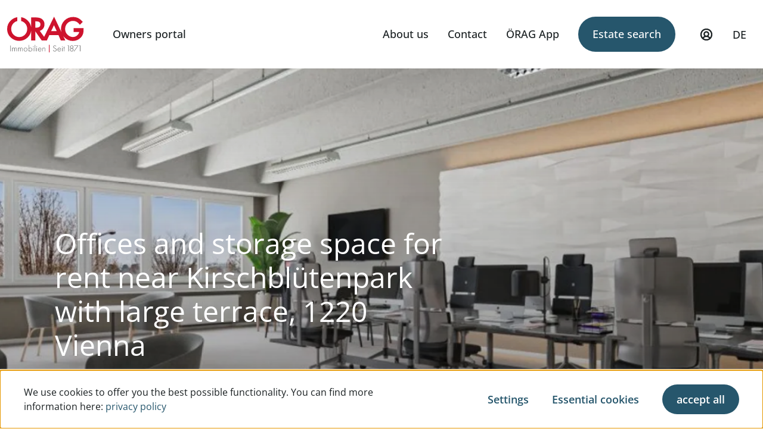

--- FILE ---
content_type: text/html; charset=UTF-8
request_url: https://www.oerag.at/en/estates/bueros-und-lagerflaechen-naehe-kirschbluetenpark-mit-grosser-terrasse-zu-mieten-1220-wien-1220-wien/
body_size: 44012
content:
<!DOCTYPE html>
    <html lang="en" class="h-full">
            <head>
    
        <!-- Google Tag Manager -->
        <script data-type="application/javascript" type="text/plain" data-name="google-tag-manager">
            (function(w,d,s,l,i){w[l]=w[l]||[];w[l].push({'gtm.start':
            new Date().getTime(),event:'gtm.js'});var f=d.getElementsByTagName(s)[0],
            j=d.createElement(s),dl=l!='dataLayer'?'&l='+l:'';j.async=true;j.src=
            'https://www.googletagmanager.com/gtm.js?id='+i+dl;f.parentNode.insertBefore(j,f);
            })(window,document,'script','dataLayer','GTM-PWS65FG');
        </script>
        <!-- End Google Tag Manager -->

        <meta http-equiv="X-UA-Compatible" content="IE=edge"/>
        <meta charset="utf-8"/>

        <meta name="viewport" content="width=device-width, initial-scale=1.0, maximum-scale=5.0, viewport-fit=cover"/>
        <meta name="referrer" content="origin-when-cross-origin"/>


                    
                    

                    
                
                                                                                                                <link type="image/png" href="https://oerag-web.transforms.svdcdn.com/production/uploads/Favicon/favicon.png?w=192&amp;h=192&amp;q=100&amp;fm=png&amp;fit=crop&amp;dm=1745832306&amp;s=dd74d6ee93897b575697ec494bf72526" rel="icon" sizes="192x192">
                                                                                                                    <link type="image/png" href="https://oerag-web.transforms.svdcdn.com/production/uploads/Favicon/favicon.png?w=48&amp;h=48&amp;q=100&amp;fm=png&amp;fit=crop&amp;dm=1745832306&amp;s=cf56b08125b3848a8ebcc2b1315780f7" rel="icon" sizes="48x48">
                                                                                                                    <link type="image/png" href="https://oerag-web.transforms.svdcdn.com/production/uploads/Favicon/favicon.png?w=32&amp;h=32&amp;q=100&amp;fm=png&amp;fit=crop&amp;dm=1745832306&amp;s=13ecc59e951da73c899806c3b90b8f88" rel="icon" sizes="32x32">
                                                                                                                    <link type="image/png" href="https://oerag-web.transforms.svdcdn.com/production/uploads/Favicon/favicon.png?w=16&amp;h=16&amp;q=100&amp;fm=png&amp;fit=crop&amp;dm=1745832306&amp;s=ae0959bf049dfe97f440da336b151d5e" rel="icon" sizes="16x16">
                                                                                                                                    <link href="https://oerag-web.transforms.svdcdn.com/production/uploads/Favicon/favicon.png?w=180&amp;h=180&amp;q=100&amp;fm=png&amp;fit=crop&amp;dm=1745832306&amp;s=b84d7b63541f25ced48a615445fb6f27" rel="apple-touch-icon" sizes="180x180">
                                        
            
    

                    
    





<script type="text/javascript">
    const cookieBannerDataJsonString = '{"generalSettings":{"showAsModal":false},"categoriesAndServices":[{"categoryTitle":"Marketing","uniqueName":"marketing","services":[{"serviceTitle":"Google Analytics","uniqueName":"google-analytics","cookieNames":[{"col1":"ga","cookieName":"ga"}],"required":false,"default":false,"onlyOnce":false}]}],"translations":{"lang":"en","privacyPolicyUrl":"https:\/\/www.oerag.at\/en\/privacy-policy\/","consentNotice":{"description":"We use cookies to offer you the best possible functionality. You can find more information here: {privacyPolicy}","learnMore":"Settings"},"consentModal":{"title":"Cookie settings","description":"We would like to be allowed to use your data for the following purposes."},"privacyPolicy":{"name":"privacy policy","text":"To learn more, please read our {privacyPolicy}"},"ok":"accept all","decline":"Essential cookies","acceptSelected":"accept selected","save":"save","close":"close","acceptAll":"accept all","purposes":{"essential":{"title":"Essential"},"externalmedia":{"title":"External Media"}}}}';
</script>
        
                
                <script type="module">!function(){const e=document.createElement("link").relList;if(!(e&&e.supports&&e.supports("modulepreload"))){for(const e of document.querySelectorAll('link[rel="modulepreload"]'))r(e);new MutationObserver((e=>{for(const o of e)if("childList"===o.type)for(const e of o.addedNodes)if("LINK"===e.tagName&&"modulepreload"===e.rel)r(e);else if(e.querySelectorAll)for(const o of e.querySelectorAll("link[rel=modulepreload]"))r(o)})).observe(document,{childList:!0,subtree:!0})}function r(e){if(e.ep)return;e.ep=!0;const r=function(e){const r={};return e.integrity&&(r.integrity=e.integrity),e.referrerpolicy&&(r.referrerPolicy=e.referrerpolicy),"use-credentials"===e.crossorigin?r.credentials="include":"anonymous"===e.crossorigin?r.credentials="omit":r.credentials="same-origin",r}(e);fetch(e.href,r)}}();</script>
<script>!function(){var e=document.createElement("script");if(!("noModule"in e)&&"onbeforeload"in e){var t=!1;document.addEventListener("beforeload",(function(n){if(n.target===e)t=!0;else if(!n.target.hasAttribute("nomodule")||!t)return;n.preventDefault()}),!0),e.type="module",e.src=".",document.head.appendChild(e),e.remove()}}();</script>
<script src="/dist/assets/polyfills-legacy-D6JH4dM8.js" nomodule onload="e=new CustomEvent(&#039;vite-script-loaded&#039;, {detail:{path: &#039;../vite/legacy-polyfills-legacy&#039;}});document.dispatchEvent(e);"></script>
<script type="module" src="/dist/assets/app-BpRHSr8T.js" crossorigin onload="e=new CustomEvent(&#039;vite-script-loaded&#039;, {detail:{path: &#039;app.ts&#039;}});document.dispatchEvent(e);"></script>
<link href="/dist/assets/app-JxA4r3jD.css" rel="stylesheet">
<script src="/dist/assets/app-legacy-fscnQvVd.js" nomodule onload="e=new CustomEvent(&#039;vite-script-loaded&#039;, {detail:{path: &#039;app-legacy.ts&#039;}});document.dispatchEvent(e);"></script>

                    
                                                                
                                
                        
    <title>Offices and storage space for rent near Kirschblütenpark with… | ÖRAG</title><meta name="generator" content="SEOmatic">
<meta name="description" content="Offices and storage space for rent near Kirschblütenpark with large terrace, 1220 Vienna | The building also offers underground parking spaces and a unique sports field on the roof.There are also…">
<meta name="referrer" content="no-referrer-when-downgrade">
<meta name="robots" content="all">
<meta content="en" property="og:locale">
<meta content="de" property="og:locale:alternate">
<meta content="ÖRAG" property="og:site_name">
<meta content="website" property="og:type">
<meta content="https://www.oerag.at/en/estates/bueros-und-lagerflaechen-naehe-kirschbluetenpark-mit-grosser-terrasse-zu-mieten-1220-wien-1220-wien/" property="og:url">
<meta content="Offices and storage space for rent near Kirschblütenpark with large…" property="og:title">
<meta content="Offices and storage space for rent near Kirschblütenpark with large terrace, 1220 Vienna | The building also offers underground parking spaces and a unique sports field on the roof.There are also…" property="og:description">
<meta content="https://oerag-web.transforms.svdcdn.com/production/estate-pictures/DB10947496_5626.jpg?w=1200&amp;h=630&amp;q=82&amp;auto=format&amp;fit=crop&amp;dm=1745839251&amp;s=71bf6823c42855977d946e27adc98774" property="og:image">
<meta content="1200" property="og:image:width">
<meta content="630" property="og:image:height">
<meta name="twitter:card" content="summary_large_image">
<meta name="twitter:creator" content="@">
<meta name="twitter:title" content="Offices and storage space for rent near Kirschblütenpark with large…">
<meta name="twitter:description" content="Offices and storage space for rent near Kirschblütenpark with large terrace, 1220 Vienna | The building also offers underground parking spaces and a unique sports field on the roof.There are also…">
<meta name="twitter:image" content="https://oerag-web.transforms.svdcdn.com/production/estate-pictures/DB10947496_5626.jpg?w=800&amp;h=418&amp;q=82&amp;auto=format&amp;fit=crop&amp;dm=1745839251&amp;s=5b5a2442e1475c092b2688db0da7ea89">
<meta name="twitter:image:width" content="800">
<meta name="twitter:image:height" content="418">
<link href="https://www.oerag.at/en/estates/bueros-und-lagerflaechen-naehe-kirschbluetenpark-mit-grosser-terrasse-zu-mieten-1220-wien-1220-wien/" rel="canonical">
<link href="https://www.oerag.at/en/" rel="home">
<link href="https://www.oerag.at/en/estates/bueros-und-lagerflaechen-naehe-kirschbluetenpark-mit-grosser-terrasse-zu-mieten-1220-wien-1220-wien/" rel="alternate" hreflang="en">
<link href="https://www.oerag.at/immobilie/bueros-und-lagerflaechen-naehe-kirschbluetenpark-mit-grosser-terrasse-zu-mieten-1220-wien-1220-wien/" rel="alternate" hreflang="x-default">
<link href="https://www.oerag.at/immobilie/bueros-und-lagerflaechen-naehe-kirschbluetenpark-mit-grosser-terrasse-zu-mieten-1220-wien-1220-wien/" rel="alternate" hreflang="de"></head>

                        <body class="menu-no-animation antialiased" data-lang="en">
        
        <!-- Google Tag Manager (noscript) -->
        <noscript><iframe data-name="google-tag-manager" data-src="https://www.googletagmanager.com/ns.html?id=GTM-PWS65FG" height="0" width="0" style="display:none;visibility:hidden"></iframe></noscript>
        <!-- End Google Tag Manager (noscript) -->

                    
        


    <header id="header-menu" class="fixed top-0 left-0 z-40 w-full py-4 bg-white header-menu">
        <div class="container">
            <div class="row">
                <div class="flex items-center justify-between w-full col">
                                                                                                                                                                                        
                                                            <a href="https://www.oerag.at/en/" class="inline-block mr-2 md:w-auto text-0 md:mr-8">
                                    <img src="https://oerag-web.files.svdcdn.com/production/uploads/Logos/oerag-header.svg?dm=1745832299" alt="Oerag header" class="w-auto h-[40px] md:h-[60px]">
                                    Home
                                </a>
                                                                                            <div class="fixed top-0 left-0 z-20 flex flex-col w-screen transform -translate-y-full bg-white grow lg:static lg:z-auto lg:w-auto lg:transform-none header-menu-overlay lg:flex-row lg:justify-between">
                        <div>
                            <div class="container pt-5 lg:hidden">
                                <div class="row">
                                    <div class="flex items-center w-1/2 col">
                                                                                                                                                                                                                                                                                                                                    
                                                                                                    <a href="https://www.oerag.at/en/" class="inline-block text-0">
                                                        <img src="https://oerag-web.files.svdcdn.com/production/uploads/Logos/oerag-header.svg?dm=1745832299" alt="Oerag header" class="w-auto h-[40px] md:h-[60px]">
                                                        Home
                                                    </a>
                                                                                                                                                                        </div>
                                    <div class="flex items-center justify-end w-1/2 pr-12 col">
                                                                                                                                                                                        
                                                                                                                                                                                                                                                                                                                                                                                                                                                                                                                    
                                                            
                                                        
    
            <a href="https://www.oerag.at/en/estate-search/"  class="btn btn-filled header-menu-primary-button w-12 h-12 justify-center items-center flex"   >
            <span class="btn-inner ">
                                    <span class="icon-wrapper">
                        <svg width="24" height="24" xmlns="http://www.w3.org/2000/svg" viewBox="0 0 24 24" fill="none">
  <g clip-path="url(#wllpnboicc-clip0_4643_114654)">
    <path d="M23.707 22.293L21.167 19.753C21.691 18.962 22 18.017 22 17C22 14.243 19.757 12 17 12C14.243 12 12 14.243 12 17C12 19.757 14.243 22 17 22C18.017 22 18.962 21.691 19.753 21.167L22.293 23.707C22.684 24.098 23.316 24.098 23.707 23.707C24.098 23.316 24.098 22.684 23.707 22.293ZM17 20C15.346 20 14 18.654 14 17C14 15.346 15.346 14 17 14C18.654 14 20 15.346 20 17C20 18.654 18.654 20 17 20Z" fill="#191F21"></path>
    <path d="M20.549 9.428L17 5.958V2C17 1.448 16.553 1 16 1C15.447 1 15 1.448 15 2V4.002L11.199 0.285C10.81 -0.095 10.189 -0.095 9.801 0.285L0.451 9.428C0.16 9.712 0 10.093 0 10.5C0 11.327 0.673 12 1.5 12H3V17.5C3 18.878 4.121 20 5.5 20H9C9.553 20 10 19.552 10 19C10 18.448 9.553 18 9 18H5.5C5.225 18 5 17.776 5 17.5V11C5 10.448 4.553 10 4 10H2.727L10.5 2.398L19.15 10.857C19.546 11.245 20.18 11.236 20.564 10.841C20.951 10.447 20.943 9.814 20.549 9.428Z" fill="#191F21"></path>
  </g>
  <defs>
    <clipPath id="wllpnboicc-clip0_4643_114654">
      <rect width="24" height="24" fill="white"></rect>
    </clipPath>
  </defs>
</svg>

                    </span>
                    <span class="text hidden sm:hidden test">Estate search</span>
                            </span>
        </a>
    
                                                                                                                                                                                                                                                                                                                        </div>
                                </div>
                            </div>

                                                                                        <ul class="flex-col items-center hidden px-4 overflow-auto lg:flex md:px-6 lg:px-0 lg:overflow-visible grow lg:flex-row header-menu-overlay-links">
                                                                            <li class="items-center w-full text-center lg:w-auto lg:pt-0">
                                            


    <a class="body-m-medium xl:body-l-medium inline-block lg:w-auto text-center       menu-item-text p-4 lg:py-6 lg:px-4 w-full" href="https://infoportal.oerag.at" target="_blank">Owners portal</a>

                                        </li>
                                                                    </ul>
                                                    </div>

                        <div class="flex flex-col lg:flex-row">
                                                                                        <ul class="flex flex-col items-center px-4 pt-4 overflow-auto lg:pt-0 md:px-6 lg:px-0 lg:overflow-visible grow lg:flex-row header-menu-overlay-links">
                                                                            <li class="items-center w-full text-center lg:w-auto lg:pt-0">
                                            

    
                
    <a class="body-m-medium xl:body-l-medium inline-block lg:w-auto text-center       menu-item-text p-4 lg:py-6 lg:px-4 w-full" href="https://www.oerag.at/en/about-us/">About us</a>

                                        </li>
                                                                            <li class="items-center w-full text-center lg:w-auto lg:pt-0">
                                            

    
                
    <a class="body-m-medium xl:body-l-medium inline-block lg:w-auto text-center       menu-item-text p-4 lg:py-6 lg:px-4 w-full" href="https://www.oerag.at/en/kontakt/">Contact</a>

                                        </li>
                                                                            <li class="items-center w-full text-center lg:w-auto lg:pt-0">
                                            

    
                
    <a class="body-m-medium xl:body-l-medium inline-block lg:w-auto text-center       menu-item-text p-4 lg:py-6 lg:px-4 w-full" href="https://www.oerag.at/en/app/">ÖRAG App</a>

                                        </li>
                                                                    </ul>
                            
                                                                                        <ul class="absolute bottom-0 left-0 flex-col-reverse items-center hidden w-full p-6 lg:flex lg:p-0 lg:flex-row lg:static lg:w-auto bg-background-secondary">
                                                                                                                        
                                                                                                                                                                                                                                                                                                                                                                                                                                            
                                                <li class="special-item items-center w-full hidden lg:block lg:w-auto lg:mr-6 mt-6 lg:mt-0">
                                                    

    
                
    <a class="body-m-medium xl:body-l-medium inline-block lg:w-auto text-center btn btn-filled my-4 lg:my-0 lg:ml-4 w-auto      " href="https://www.oerag.at/en/estate-search/">Estate search</a>

                                                </li>

                                                    
                                                        
    
            <a href="https://www.oerag.at/en/estate-search/"  class="btn btn-filled header-menu-primary-button w-12 h-12 justify-center items-center flex lg:hidden"   >
            <span class="btn-inner ">
                                    <span class="icon-wrapper">
                        <svg width="24" height="24" xmlns="http://www.w3.org/2000/svg" viewBox="0 0 24 24" fill="none">
  <g clip-path="url(#yaljhcsoqu-clip0_4643_114654)">
    <path d="M23.707 22.293L21.167 19.753C21.691 18.962 22 18.017 22 17C22 14.243 19.757 12 17 12C14.243 12 12 14.243 12 17C12 19.757 14.243 22 17 22C18.017 22 18.962 21.691 19.753 21.167L22.293 23.707C22.684 24.098 23.316 24.098 23.707 23.707C24.098 23.316 24.098 22.684 23.707 22.293ZM17 20C15.346 20 14 18.654 14 17C14 15.346 15.346 14 17 14C18.654 14 20 15.346 20 17C20 18.654 18.654 20 17 20Z" fill="#191F21"></path>
    <path d="M20.549 9.428L17 5.958V2C17 1.448 16.553 1 16 1C15.447 1 15 1.448 15 2V4.002L11.199 0.285C10.81 -0.095 10.189 -0.095 9.801 0.285L0.451 9.428C0.16 9.712 0 10.093 0 10.5C0 11.327 0.673 12 1.5 12H3V17.5C3 18.878 4.121 20 5.5 20H9C9.553 20 10 19.552 10 19C10 18.448 9.553 18 9 18H5.5C5.225 18 5 17.776 5 17.5V11C5 10.448 4.553 10 4 10H2.727L10.5 2.398L19.15 10.857C19.546 11.245 20.18 11.236 20.564 10.841C20.951 10.447 20.943 9.814 20.549 9.428Z" fill="#191F21"></path>
  </g>
  <defs>
    <clipPath id="yaljhcsoqu-clip0_4643_114654">
      <rect width="24" height="24" fill="white"></rect>
    </clipPath>
  </defs>
</svg>

                    </span>
                    <span class="text hidden sm:hidden test">Estate search</span>
                            </span>
        </a>
    
                                                                                                                                                                                                                                    </ul>
                            
                                                                                            <div id="login-button" class="flex" data-hx-target="this" data-hx-include="this" data-hx-trigger="load, refresh" data-hx-get="https://www.oerag.at/index.php/actions/sprig-core/components/render/" data-hx-vals="{&quot;sprig:siteId&quot;:&quot;689bb092892cb740069afc5c36f65ff7600f2557db56f33e6e2f14df905aeeaf2&quot;,&quot;sprig:id&quot;:&quot;48eb7544004608c1f24a96f7d039a423a793ecd74663538f898ec525ac60e1f9login-button&quot;,&quot;sprig:component&quot;:&quot;38d742508abd56f5ded6f9d55d4c909f9643f1fb1461ed28e882f67fc956befb&quot;,&quot;sprig:template&quot;:&quot;bb16d834b3d67e53c149bd1befb45832cd272b748f649f2f1af6757f5fc9de52_sprig\/loginButton&quot;}" s-trigger="load, refresh"><ul class="flex flex-row items-center w-full gap-4 user-menu-items lg:w-auto">
			<li class="w-full text-center lg:w-auto">
        	<!-- Dropdown button -->
			<a href="https://www.oerag.at/en/profile/login/" class="relative hidden px-4 my-4 border-0 lg:block lg:my-0 lg:py-6 hover:no-underline profile-btn">
				My Profile
				<svg class="w-6 h-6" width="24" height="24" viewBox="0 0 24 24" fill="none" xmlns="http://www.w3.org/2000/svg">
<path d="M12 1.875C9.99747 1.875 8.0399 2.46882 6.37486 3.58137C4.70981 4.69392 3.41206 6.27523 2.64572 8.12533C1.87939 9.97543 1.67888 12.0112 2.06955 13.9753C2.46023 15.9393 3.42454 17.7435 4.84055 19.1595C6.25656 20.5755 8.06066 21.5398 10.0247 21.9305C11.9888 22.3211 14.0246 22.1206 15.8747 21.3543C17.7248 20.5879 19.3061 19.2902 20.4186 17.6251C21.5312 15.9601 22.125 14.0025 22.125 12C22.122 9.3156 21.0543 6.74199 19.1562 4.84383C17.258 2.94567 14.6844 1.87798 12 1.875ZM7.45969 18.4284C7.98195 17.7143 8.66528 17.1335 9.45418 16.7331C10.2431 16.3327 11.1153 16.124 12 16.124C12.8847 16.124 13.7569 16.3327 14.5458 16.7331C15.3347 17.1335 16.0181 17.7143 16.5403 18.4284C15.2134 19.3695 13.6268 19.875 12 19.875C10.3732 19.875 8.78665 19.3695 7.45969 18.4284ZM9.375 11.25C9.375 10.7308 9.52896 10.2233 9.8174 9.79163C10.1058 9.35995 10.5158 9.0235 10.9955 8.82482C11.4751 8.62614 12.0029 8.57415 12.5121 8.67544C13.0213 8.77672 13.489 9.02673 13.8562 9.39384C14.2233 9.76096 14.4733 10.2287 14.5746 10.7379C14.6759 11.2471 14.6239 11.7749 14.4252 12.2545C14.2265 12.7342 13.8901 13.1442 13.4584 13.4326C13.0267 13.721 12.5192 13.875 12 13.875C11.3038 13.875 10.6361 13.5984 10.1438 13.1062C9.65157 12.6139 9.375 11.9462 9.375 11.25ZM18.1875 16.8694C17.4583 15.9419 16.5289 15.1914 15.4688 14.6738C16.1444 13.9896 16.6026 13.1208 16.7858 12.1769C16.9689 11.2329 16.8688 10.2558 16.498 9.36861C16.1273 8.4814 15.5024 7.72364 14.702 7.19068C13.9017 6.65771 12.9616 6.37334 12 6.37334C11.0384 6.37334 10.0983 6.65771 9.29797 7.19068C8.49762 7.72364 7.87275 8.4814 7.50198 9.36861C7.13121 10.2558 7.0311 11.2329 7.21424 12.1769C7.39739 13.1208 7.85561 13.9896 8.53125 14.6738C7.4711 15.1914 6.54168 15.9419 5.8125 16.8694C4.89661 15.7083 4.32614 14.3129 4.1664 12.8427C4.00665 11.3725 4.2641 9.88711 4.90925 8.55644C5.55441 7.22578 6.5612 6.10366 7.81439 5.31855C9.06757 4.53343 10.5165 4.11703 11.9953 4.11703C13.4741 4.11703 14.9231 4.53343 16.1762 5.31855C17.4294 6.10366 18.4362 7.22578 19.0814 8.55644C19.7265 9.88711 19.984 11.3725 19.8242 12.8427C19.6645 14.3129 19.094 15.7083 18.1781 16.8694H18.1875Z" fill="#191F21"/>
</svg>

				<span class="line absolute w-full bottom-1.5 left-0 right-0 h-[3px] bg-primary-500 opacity-0"></span>
			</a>
			<a href="https://www.oerag.at/en/profile/login/" class="my-4 lg:hidden menu-login-button btn btn-filled lg:my-0 lg:py-6 lg:px-4 body-m-medium xl:body-l-medium hover:no-underline">Login</a>
		</li>
	</ul>
</div>
                            

                                                                                        <ul class="flex items-center w-full p-4 lg:p-0 lg:w-auto">
                                                                                                                                                                                                    <li class="items-center w-full lg:w-auto mt-0 mr-0">
                                                


                    
                                                                                                        
                                                                                                                        
                    
                            <nav class="language-switcher text-body-s uppercase" aria-label="Switch language" role="navigation">
                <ul class="flex justify-center items-center">
                                            <li class=" lg:mt-px">
                            <a class="px-4 no-underline lg:py-6 body-m-medium xl:body-l-medium hover:no-underline" href="https://www.oerag.at/immobilie/bueros-und-lagerflaechen-naehe-kirschbluetenpark-mit-grosser-terrasse-zu-mieten-1220-wien-1220-wien/" hreflang="de" lang="de">
                                <span>
                                    de
                                </span>
                            </a>
                        </li>
                                            <li class="hidden">
                            <a class="px-4 no-underline lg:py-6 body-m-medium xl:body-l-medium hover:no-underline" href="https://www.oerag.at/en/estates/bueros-und-lagerflaechen-naehe-kirschbluetenpark-mit-grosser-terrasse-zu-mieten-1220-wien-1220-wien/" hreflang="en" lang="en">
                                <span>
                                    en
                                </span>
                            </a>
                        </li>
                                    </ul>
            </nav>
            
                                            </li>
                                                                                                            </ul>
                            
                                                                                        <ul class="absolute bottom-0 left-0 flex flex-col items-center py-2 overflow-hidden bg-primary-30 lg:hidden grow header-menu-overlay-links">
                                    <span class="absolute z-0 transform pointer-events-none bg-image -left-4">
                                        <svg class="w-[210px] h-auto opacity-10" width="329" height="325" viewBox="0 0 329 325" fill="none" xmlns="http://www.w3.org/2000/svg">
<g clip-path="url(#clip0_4119_85934)">
<path d="M164.41 324.28C164.93 324.28 165.45 324.28 165.97 324.28C206.41 324.28 243.21 310.11 275.35 282.15C310.83 251.14 328.82 209.99 328.82 159.84C328.82 115.72 312.43 77.3 280.1 45.64C256.03 21.98 227.88 6.95 196.45 0.99L191.26 0V53.26L194.49 54.14C212.28 58.97 228.2 68.4 241.81 82.16C262.83 103.16 273.47 129.46 273.47 160.34C273.47 192.77 262.45 219.78 240.71 240.62C219.03 261.51 193.69 272.1 165.38 272.1H164.42C164.1 272.1 163.78 272.1 163.46 272.1C135.15 272.1 109.8 261.51 88.13 240.62C66.39 219.78 55.37 192.77 55.37 160.34C55.37 127.91 66.02 103.16 87.03 82.16C100.64 68.4 116.56 58.97 134.35 54.14L137.58 53.26V0L132.39 0.99C100.95 6.95 72.8 21.98 48.73 45.65C16.39 77.3 0 115.73 0 159.85C0 210 17.99 251.15 53.47 282.16C85.61 310.12 122.41 324.29 162.85 324.29C163.37 324.29 163.89 324.29 164.41 324.29V324.28Z" fill="#4F91C1"/>
</g>
<defs>
<clipPath id="clip0_4119_85934">
<rect width="328.82" height="324.29" fill="white"/>
</clipPath>
</defs>
</svg>

                                    </span>
                                                                            <li class="items-center w-full text-center body-m-medium">
                                            


    <a class="body-m-medium xl:body-l-medium inline-block lg:w-auto text-center       menu-item-text p-4 lg:py-6 lg:px-4 w-full" href="https://infoportal.oerag.at" target="_blank">Owners portal</a>

                                        </li>
                                                                    </ul>
                                                    </div>

                    </div>

                                        <div class="relative flex items-center h-12 lg:hidden">
                                                                                                                                    
                                                                                                                                                                                                                                                                                                                                                                                                        
                                                
                                                        
    
            <a href="https://www.oerag.at/en/estate-search/"  class="btn btn-filled header-menu-primary-button w-12 h-12 flex justify-center items-center"   >
            <span class="btn-inner ">
                                    <span class="icon-wrapper">
                        <svg width="24" height="24" xmlns="http://www.w3.org/2000/svg" viewBox="0 0 24 24" fill="none">
  <g clip-path="url(#ianovliacf-clip0_4643_114654)">
    <path d="M23.707 22.293L21.167 19.753C21.691 18.962 22 18.017 22 17C22 14.243 19.757 12 17 12C14.243 12 12 14.243 12 17C12 19.757 14.243 22 17 22C18.017 22 18.962 21.691 19.753 21.167L22.293 23.707C22.684 24.098 23.316 24.098 23.707 23.707C24.098 23.316 24.098 22.684 23.707 22.293ZM17 20C15.346 20 14 18.654 14 17C14 15.346 15.346 14 17 14C18.654 14 20 15.346 20 17C20 18.654 18.654 20 17 20Z" fill="#191F21"></path>
    <path d="M20.549 9.428L17 5.958V2C17 1.448 16.553 1 16 1C15.447 1 15 1.448 15 2V4.002L11.199 0.285C10.81 -0.095 10.189 -0.095 9.801 0.285L0.451 9.428C0.16 9.712 0 10.093 0 10.5C0 11.327 0.673 12 1.5 12H3V17.5C3 18.878 4.121 20 5.5 20H9C9.553 20 10 19.552 10 19C10 18.448 9.553 18 9 18H5.5C5.225 18 5 17.776 5 17.5V11C5 10.448 4.553 10 4 10H2.727L10.5 2.398L19.15 10.857C19.546 11.245 20.18 11.236 20.564 10.841C20.951 10.447 20.943 9.814 20.549 9.428Z" fill="#191F21"></path>
  </g>
  <defs>
    <clipPath id="ianovliacf-clip0_4643_114654">
      <rect width="24" height="24" fill="white"></rect>
    </clipPath>
  </defs>
</svg>

                    </span>
                    <span class="text hidden sm:hidden test">Estate search</span>
                            </span>
        </a>
    
                                                                                                                                                                                                        
                                                <button id="hamburger" aria-label="Hamburger Menu" class="z-30 w-auto ml-4 -mr-2 cursor-pointer menu-icon">
                            <span class="navicon -top-1/2"></span>
                        </button>
                    </div>
                </div>
            </div>
        </div>
    </header>

    
        
        
            
<!-- Hauptkategorie: officeEstates -->




                
 



<div class="h-full mt-12 overflow-hidden content lg:mt-24 project-page" data-page-color="#26566C">

                                
        
                                                          

        

    
    <section class="hero-zooming-slider h-[34.75rem] md:h-[45rem] pb-10 relative overflow-hidden">
                    <div class="absolute inset-0 image-slides-container">
                <div class="absolute inset-0 z-10 pointer-events-none dark-area"></div>
                <div
                    class="swiper-container image-swiper-slider overflow-visible  hero-zooming-slider-122745431 w-full h-full z-0"
                    data-swiper-options="{&quot;slidesPerView&quot;:1,&quot;spaceBetween&quot;:0,&quot;grabCursor&quot;:true,&quot;effect&quot;:&quot;fade&quot;,&quot;fadeEffect&quot;:{&quot;crossFade&quot;:false},&quot;autoplay&quot;:{&quot;delay&quot;:7000},&quot;loop&quot;:true,&quot;speed&quot;:300}">
                    <div class="swiper-wrapper">
                                                    
                                                                                                                                                                                            <div
                                        class="flex items-start justify-start h-full swiper-slide shrink-0 cursor-grab">
                                        
                                        
            
                                
                        
        <div class="relative flex  w-full h-full">
        <picture class="flex w-full h-full"><img class="w-full h-full object-cover lazyload" src="data:image/svg+xml;charset=utf-8,%3Csvg%20xmlns%3D%27http%3A%2F%2Fwww.w3.org%2F2000%2Fsvg%27%20width%3D%27640%27%20height%3D%27427%27%20style%3D%27background%3Atransparent%27%2F%3E" srcset="data:image/svg+xml;charset=utf-8,%3Csvg%20xmlns%3D%27http%3A%2F%2Fwww.w3.org%2F2000%2Fsvg%27%20width%3D%27640%27%20height%3D%27427%27%20style%3D%27background%3Atransparent%27%2F%3E" width="640" height="427" alt="" data-sizes="auto" data-srcset="https://oerag-web.transforms.svdcdn.com/production/estate-pictures/DB10947496_5626.jpg?w=640&amp;q=80&amp;fm=webp&amp;fit=crop&amp;crop=focalpoint&amp;fp-x=0.5&amp;fp-y=0.5&amp;dm=1745839251&amp;s=6c7366e025c7a4e99efb69edfc896dda 640w, https://oerag-web.transforms.svdcdn.com/production/estate-pictures/DB10947496_5626.jpg?w=1440&amp;q=80&amp;fm=webp&amp;fit=crop&amp;crop=focalpoint&amp;fp-x=0.5&amp;fp-y=0.5&amp;dm=1745839251&amp;s=6c6e6357cd6490a37b5b1b132bf02812 1440w, https://oerag-web.transforms.svdcdn.com/production/estate-pictures/DB10947496_5626.jpg?w=1920&amp;q=80&amp;fm=webp&amp;fit=crop&amp;crop=focalpoint&amp;fp-x=0.5&amp;fp-y=0.5&amp;dm=1745839251&amp;s=1fc712dd0823bf1e9ad80ed719747185 1920w" data-aspectratio="1.4988290398126" loading="eager" fetchpriority="high" style="object-position: 50% 50%;" decoding="auto"></picture><noscript><img class="w-full h-full object-cover" src="https://oerag-web.transforms.svdcdn.com/production/estate-pictures/DB10947496_5626.jpg?w=640&amp;q=80&amp;fm=webp&amp;fit=crop&amp;crop=focalpoint&amp;fp-x=0.5&amp;fp-y=0.5&amp;dm=1745839251&amp;s=6c7366e025c7a4e99efb69edfc896dda" width="640" height="427" alt="" loading="eager" fetchpriority="high" style="object-position: 50% 50%;" decoding="auto"></noscript>

                    </div>


                                    </div>
                                                            
                                                    
                                                                                                                                                                                            <div
                                        class="flex items-start justify-start h-full swiper-slide shrink-0 cursor-grab">
                                        
                                        
            
                                
                        
        <div class="relative flex  w-full h-full">
        <picture class="flex w-full h-full"><img class="w-full h-full object-cover lazyload" src="data:image/svg+xml;charset=utf-8,%3Csvg%20xmlns%3D%27http%3A%2F%2Fwww.w3.org%2F2000%2Fsvg%27%20width%3D%27640%27%20height%3D%27427%27%20style%3D%27background%3Atransparent%27%2F%3E" srcset="data:image/svg+xml;charset=utf-8,%3Csvg%20xmlns%3D%27http%3A%2F%2Fwww.w3.org%2F2000%2Fsvg%27%20width%3D%27640%27%20height%3D%27427%27%20style%3D%27background%3Atransparent%27%2F%3E" width="640" height="427" alt="" data-sizes="auto" data-srcset="https://oerag-web.transforms.svdcdn.com/production/estate-pictures/DB10947496_444F.jpg?w=640&amp;q=80&amp;fm=webp&amp;fit=crop&amp;crop=focalpoint&amp;fp-x=0.5&amp;fp-y=0.5&amp;dm=1745836631&amp;s=6a565eaf0c4cf05f023625b675780e9f 640w, https://oerag-web.transforms.svdcdn.com/production/estate-pictures/DB10947496_444F.jpg?w=1440&amp;q=80&amp;fm=webp&amp;fit=crop&amp;crop=focalpoint&amp;fp-x=0.5&amp;fp-y=0.5&amp;dm=1745836631&amp;s=7b2a3e3bd9779e3730a33095343c4238 1440w, https://oerag-web.transforms.svdcdn.com/production/estate-pictures/DB10947496_444F.jpg?w=1920&amp;q=80&amp;fm=webp&amp;fit=crop&amp;crop=focalpoint&amp;fp-x=0.5&amp;fp-y=0.5&amp;dm=1745836631&amp;s=a98e5fec6c870e6002de93ecc9083f4d 1920w" data-aspectratio="1.4988290398126" loading="eager" fetchpriority="high" style="object-position: 50% 50%;" decoding="auto"></picture><noscript><img class="w-full h-full object-cover" src="https://oerag-web.transforms.svdcdn.com/production/estate-pictures/DB10947496_444F.jpg?w=640&amp;q=80&amp;fm=webp&amp;fit=crop&amp;crop=focalpoint&amp;fp-x=0.5&amp;fp-y=0.5&amp;dm=1745836631&amp;s=6a565eaf0c4cf05f023625b675780e9f" width="640" height="427" alt="" loading="eager" fetchpriority="high" style="object-position: 50% 50%;" decoding="auto"></noscript>

                    </div>


                                    </div>
                                                            
                                                    
                                                                                                                                                                                            <div
                                        class="flex items-start justify-start h-full swiper-slide shrink-0 cursor-grab">
                                        
                                        
            
                                
                        
        <div class="relative flex  w-full h-full">
        <picture class="flex w-full h-full"><img class="w-full h-full object-cover lazyload" src="data:image/svg+xml;charset=utf-8,%3Csvg%20xmlns%3D%27http%3A%2F%2Fwww.w3.org%2F2000%2Fsvg%27%20width%3D%27640%27%20height%3D%27427%27%20style%3D%27background%3Atransparent%27%2F%3E" srcset="data:image/svg+xml;charset=utf-8,%3Csvg%20xmlns%3D%27http%3A%2F%2Fwww.w3.org%2F2000%2Fsvg%27%20width%3D%27640%27%20height%3D%27427%27%20style%3D%27background%3Atransparent%27%2F%3E" width="640" height="427" alt="" data-sizes="auto" data-srcset="https://oerag-web.transforms.svdcdn.com/production/estate-pictures/DB10947496_3202.jpg?w=640&amp;q=80&amp;fm=webp&amp;fit=crop&amp;crop=focalpoint&amp;fp-x=0.5&amp;fp-y=0.5&amp;dm=1745838924&amp;s=9d02770834a62708230b365d11d042ba 640w, https://oerag-web.transforms.svdcdn.com/production/estate-pictures/DB10947496_3202.jpg?w=1440&amp;q=80&amp;fm=webp&amp;fit=crop&amp;crop=focalpoint&amp;fp-x=0.5&amp;fp-y=0.5&amp;dm=1745838924&amp;s=a8c301698f88dcd994168a239da3f400 1440w, https://oerag-web.transforms.svdcdn.com/production/estate-pictures/DB10947496_3202.jpg?w=1920&amp;q=80&amp;fm=webp&amp;fit=crop&amp;crop=focalpoint&amp;fp-x=0.5&amp;fp-y=0.5&amp;dm=1745838924&amp;s=0bb4b7f52888abdb1285ba1601ad9fda 1920w" data-aspectratio="1.4988290398126" loading="eager" fetchpriority="high" style="object-position: 50% 50%;" decoding="auto"></picture><noscript><img class="w-full h-full object-cover" src="https://oerag-web.transforms.svdcdn.com/production/estate-pictures/DB10947496_3202.jpg?w=640&amp;q=80&amp;fm=webp&amp;fit=crop&amp;crop=focalpoint&amp;fp-x=0.5&amp;fp-y=0.5&amp;dm=1745838924&amp;s=9d02770834a62708230b365d11d042ba" width="640" height="427" alt="" loading="eager" fetchpriority="high" style="object-position: 50% 50%;" decoding="auto"></noscript>

                    </div>


                                    </div>
                                                            
                                                    
                                                                                    
                                                    
                                                                                    
                                                    
                                                                                    
                                                    
                                                                                    
                                                    
                                                                                    
                                                    
                                                                                    
                                                    
                                                                                    
                                            </div>
                </div>
            </div>
        
        
        <div class="container relative z-20 h-full">
            <div class="h-full row">
                <div class="flex items-end w-full col md:w-9/12 lg:w-8/12">
                    <div class="text-box md:py-14 lg:p-20">
                        
                                                    <h1 class="light">Offices and storage space for rent near Kirschblütenpark with large terrace, 1220 Vienna</h1>
                        
                                                <div class="mt-8 button-wrapper flex flex-row flex-wrap">
                            
                                                                
                                                        
    
            <a href="https://www.oerag.at/en/request-documents/?estateId=67182"  class="btn btn-icon-filled v start min-w-[225px] sm:min-w-0 mb-2 sm:mb-0"   >
            <span class="btn-inner justify-center">
                                    <span class="icon-wrapper">
                        <svg width="24" height="24" viewBox="0 0 24 24" fill="none" xmlns="http://www.w3.org/2000/svg">
<path d="M21 4.125H3C2.70163 4.125 2.41548 4.24353 2.2045 4.4545C1.99353 4.66548 1.875 4.95163 1.875 5.25V18C1.875 18.4973 2.07254 18.9742 2.42417 19.3258C2.77581 19.6775 3.25272 19.875 3.75 19.875H20.25C20.7473 19.875 21.2242 19.6775 21.5758 19.3258C21.9275 18.9742 22.125 18.4973 22.125 18V5.25C22.125 4.95163 22.0065 4.66548 21.7955 4.4545C21.5845 4.24353 21.2984 4.125 21 4.125ZM18.1078 6.375L12 11.9738L5.89219 6.375H18.1078ZM4.125 17.625V7.8075L11.2397 14.3297C11.4472 14.52 11.7185 14.6255 12 14.6255C12.2815 14.6255 12.5528 14.52 12.7603 14.3297L19.875 7.8075V17.625H4.125Z" fill="#191F21"/>
</svg>

                    </span>
                    <span class="text">Request now</span>
                            </span>
        </a>
    
                                                                                </div>
                    </div>
                </div>
            </div>
        </div>
    </section>


            
                
	
						
	<div class="fixed z-20 flex flex-col floating-button-container bottom-4 right-4 md:bottom-11 md:right-12">
					    
                                                        
    
            <a href="https://www.oerag.at/en/request-documents/?estateId=67182"  class="btn btn-icon-filled flex justify-center"   >
            <span class="btn-inner ">
                                    <span class="icon-wrapper">
                        <svg width="24" height="24" viewBox="0 0 24 24" fill="none" xmlns="http://www.w3.org/2000/svg">
<path d="M21 4.125H3C2.70163 4.125 2.41548 4.24353 2.2045 4.4545C1.99353 4.66548 1.875 4.95163 1.875 5.25V18C1.875 18.4973 2.07254 18.9742 2.42417 19.3258C2.77581 19.6775 3.25272 19.875 3.75 19.875H20.25C20.7473 19.875 21.2242 19.6775 21.5758 19.3258C21.9275 18.9742 22.125 18.4973 22.125 18V5.25C22.125 4.95163 22.0065 4.66548 21.7955 4.4545C21.5845 4.24353 21.2984 4.125 21 4.125ZM18.1078 6.375L12 11.9738L5.89219 6.375H18.1078ZM4.125 17.625V7.8075L11.2397 14.3297C11.4472 14.52 11.7185 14.6255 12 14.6255C12.2815 14.6255 12.5528 14.52 12.7603 14.3297L19.875 7.8075V17.625H4.125Z" fill="#191F21"/>
</svg>

                    </span>
                    <span class="text">Request</span>
                            </span>
        </a>
    
		
				
	</div>



        <section class="py-10 md:py-20 text-and-description">
        <div class="container">
            <div class="row">
                <div class="w-full col md:w-1/2 md:pr-7 mb-8 md:mb-0">
                                            <div class="project-description">
                            <div class="text-container">
                                <h2 class="h4">Office units and storage space for rent near Kirschblütenpark, 1220 Vienna</h2>
                            </div>
                        </div>
                    
                                                                <p class="body-s text-body-1 mt-2.5 md:mt-4">Objektnummer: 10947496</p>
                                    </div>
                <div class="w-full col md:w-1/2 md:pl-7">
                    <div class="flex flex-col w-full details-box">
                        <div class="overflow-hidden show-more-text-container">
                            <div class="text-container">
                                                                    <p class="mb-2 body-m text-body-1">
                                        Flexible office units are located in the green heart of Vienna. These units are equipped with large windows, a goods lift and flexible wall positions. Thanks to its proximity to the Kagran transport hub, this location is easy to reach. There are also numerous cafés, restaurants and supermarkets. The Kirschblütenpark is also just a few minutes&#039; walk away. The building also offers underground parking spaces and a unique sports field on the roof.<br />
<br />
There are also larger storage units on the ground floor that can be rented in combination with the office units.<br />
<br />
Available areas:<br />
Office space:<br />
Top I.2.01 approx. 320 m²<br />
Top I.2.02 approx. 66 m² (reserved)<br />
Top I.2.03 approx. 460 m²<br />
Top II.2.01 approx. 461 m²<br />
Top II.2.02 approx. 70 m²<br />
<br />
Ground floor storage space:<br />
Top I.0.01 approx. 329.38 m²<br />
Top II.0.01 approx. 1,438.25 m²
                                    </p>
                                
                                                                                            </div>
                            <div class="relative hidden show-more-container">
                                <button
                                    class="show-more-btn h-[70px] button-text text-primary-500 flex items-center hover:underline">Show more<svg class="h-6 w-6 ml-1" width="24" height="24" viewBox="0 0 24 24" fill="none" xmlns="http://www.w3.org/2000/svg">
<path d="M20.2959 9.79595L12.7959 17.2959C12.6914 17.4008 12.5672 17.484 12.4304 17.5408C12.2937 17.5976 12.1471 17.6268 11.999 17.6268C11.851 17.6268 11.7043 17.5976 11.5676 17.5408C11.4309 17.484 11.3067 17.4008 11.2021 17.2959L3.70215 9.79595C3.4908 9.5846 3.37207 9.29796 3.37207 8.99907C3.37207 8.70019 3.4908 8.41354 3.70215 8.2022C3.91349 7.99085 4.20014 7.87212 4.49902 7.87212C4.79791 7.87212 5.08455 7.99085 5.2959 8.2022L12 14.9063L18.704 8.20126C18.9154 7.98992 19.202 7.87119 19.5009 7.87119C19.7998 7.87119 20.0864 7.98992 20.2978 8.20126C20.5091 8.41261 20.6278 8.69925 20.6278 8.99814C20.6278 9.29702 20.5091 9.58367 20.2978 9.79501L20.2959 9.79595Z" fill="#191F21"/>
</svg>
</button>
                            </div>
                            <div class="relative hidden show-less-container">
                                <button
                                    class="show-less-btn h-[70px] button-text text-primary-500 flex items-center hover:underline">Show less<svg class="h-6 w-6 ml-1" width="24" height="24" viewBox="0 0 24 24" fill="none" xmlns="http://www.w3.org/2000/svg">
<path d="M20.2959 15.7959C20.1914 15.9008 20.0672 15.984 19.9304 16.0408C19.7937 16.0976 19.6471 16.1268 19.499 16.1268C19.351 16.1268 19.2043 16.0976 19.0676 16.0408C18.9309 15.984 18.8067 15.9008 18.7021 15.7959L12 9.09376L5.2959 15.7959C5.08455 16.0073 4.79791 16.126 4.49902 16.126C4.20014 16.126 3.91349 16.0073 3.70215 15.7959C3.4908 15.5846 3.37207 15.298 3.37207 14.9991C3.37207 14.7002 3.4908 14.4135 3.70215 14.2022L11.2021 6.70219C11.3067 6.59731 11.4309 6.5141 11.5676 6.45732C11.7043 6.40054 11.851 6.37131 11.999 6.37131C12.1471 6.37131 12.2937 6.40054 12.4304 6.45732C12.5672 6.5141 12.6914 6.59731 12.7959 6.70219L20.2959 14.2022C20.4008 14.3067 20.484 14.4309 20.5408 14.5676C20.5976 14.7044 20.6268 14.851 20.6268 14.9991C20.6268 15.1471 20.5976 15.2937 20.5408 15.4305C20.484 15.5672 20.4008 15.6914 20.2959 15.7959Z" fill="#191F21"/>
</svg>
</button>
                            </div>
                        </div>
                    </div>
                </div>
            </div>
        </div>
    </section>

        <section class="image-slider py-14 md:py-20">
                    



	<div class="w-full overflow-hidden image-slider">
					<div class="container relative">
									<button class="flex items-center justify-center swiper-nav-button swiper-prev-div" aria-label="Slider-Navigation: Zurück">
	<svg class="w-6 h-6" width="24" height="24" viewBox="0 0 24 24" fill="none" xmlns="http://www.w3.org/2000/svg">
<path d="M21.3749 12C21.3749 12.2984 21.2564 12.5845 21.0454 12.7955C20.8344 13.0065 20.5483 13.125 20.2499 13.125H6.46866L11.2987 17.9541C11.51 18.1654 11.6287 18.4521 11.6287 18.7509C11.6287 19.0498 11.51 19.3365 11.2987 19.5478C11.0873 19.7592 10.8007 19.8779 10.5018 19.8779C10.2029 19.8779 9.91625 19.7592 9.70491 19.5478L2.95491 12.7978C2.85003 12.6933 2.76681 12.5691 2.71003 12.4324C2.65325 12.2956 2.62402 12.149 2.62402 12.0009C2.62402 11.8529 2.65325 11.7063 2.71003 11.5695C2.76681 11.4328 2.85003 11.3086 2.95491 11.2041L9.70491 4.45407C9.80956 4.34942 9.93379 4.26641 10.0705 4.20978C10.2072 4.15314 10.3538 4.12399 10.5018 4.12399C10.6498 4.12399 10.7963 4.15314 10.9331 4.20978C11.0698 4.26641 11.194 4.34942 11.2987 4.45407C11.4033 4.55872 11.4863 4.68295 11.543 4.81968C11.5996 4.95641 11.6287 5.10295 11.6287 5.25094C11.6287 5.39894 11.5996 5.54548 11.543 5.68221C11.4863 5.81894 11.4033 5.94317 11.2987 6.04782L6.46866 10.875H20.2499C20.5483 10.875 20.8344 10.9935 21.0454 11.2045C21.2564 11.4155 21.3749 11.7016 21.3749 12Z" fill="#191F21"/>
</svg>

</button>
					<button class="flex items-center justify-center swiper-nav-button swiper-next-div" aria-label="Slider-Navigation: Weiter">
	<svg class="w-6 h-6" width="24" height="24" viewBox="0 0 24 24" fill="none" xmlns="http://www.w3.org/2000/svg">
<path d="M21.0459 12.7959L14.2959 19.5459C14.0846 19.7573 13.7979 19.876 13.4991 19.876C13.2002 19.876 12.9135 19.7573 12.7022 19.5459C12.4908 19.3346 12.3721 19.048 12.3721 18.7491C12.3721 18.4502 12.4908 18.1635 12.7022 17.9522L17.5312 13.125H3.75C3.45163 13.125 3.16548 13.0065 2.9545 12.7955C2.74353 12.5845 2.625 12.2984 2.625 12C2.625 11.7016 2.74353 11.4155 2.9545 11.2045C3.16548 10.9935 3.45163 10.875 3.75 10.875H17.5312L12.7041 6.04501C12.4927 5.83367 12.374 5.54702 12.374 5.24814C12.374 4.94925 12.4927 4.66261 12.7041 4.45126C12.9154 4.23992 13.2021 4.12119 13.5009 4.12119C13.7998 4.12119 14.0865 4.23992 14.2978 4.45126L21.0478 11.2013C21.1527 11.3059 21.2359 11.4303 21.2926 11.5672C21.3493 11.7041 21.3784 11.8508 21.3782 11.999C21.3781 12.1472 21.3486 12.2939 21.2916 12.4306C21.2346 12.5674 21.1511 12.6915 21.0459 12.7959Z" fill="#191F21"/>
</svg>

</button>
				
				<div class="row">
					<div class="swiper-container image-swiper-slider overflow-visible  image-slider-955633249 col w-full z-0" data-swiper-options="{&quot;slidesPerView&quot;:&quot;auto&quot;,&quot;spaceBetween&quot;:24,&quot;grabCursor&quot;:true,&quot;loop&quot;:false,&quot;navigation&quot;:{&quot;nextEl&quot;:&quot;.image-slider .swiper-next-div&quot;,&quot;prevEl&quot;:&quot;.image-slider .swiper-prev-div&quot;}}">
						<div class="mb-2 swiper-wrapper">
							<!-- Slides -->
																																	
																			
																													
																																											<div class="inline-flex items-start justify-start swiper-slide shrink-0 w-[13rem] h-[13rem] md:w-[25rem] md:h-[25rem] cursor-grab">
												<a href="https://oerag-web.transforms.svdcdn.com/production/estate-pictures/DB10947496_444F.jpg?w=1200&amp;h=800&amp;auto=compress%2Cformat&amp;fit=crop&amp;dm=1745836631&amp;s=93a3469edaceeaf47e2d2de659adefc5" class="w-full h-full fs-lightbox" data-fslightbox="gallery-1526900356">
													<div class="relative w-full h-full image-container">
														
														
            
                                
                        
        <div class="relative flex  w-full h-full">
        <picture class="flex w-full h-full"><img class="w-full h-full object-cover lazyload" src="data:image/svg+xml;charset=utf-8,%3Csvg%20xmlns%3D%27http%3A%2F%2Fwww.w3.org%2F2000%2Fsvg%27%20width%3D%27640%27%20height%3D%27427%27%20style%3D%27background%3Atransparent%27%2F%3E" srcset="data:image/svg+xml;charset=utf-8,%3Csvg%20xmlns%3D%27http%3A%2F%2Fwww.w3.org%2F2000%2Fsvg%27%20width%3D%27640%27%20height%3D%27427%27%20style%3D%27background%3Atransparent%27%2F%3E" width="640" height="427" alt="" data-sizes="auto" data-srcset="https://oerag-web.transforms.svdcdn.com/production/estate-pictures/DB10947496_444F.jpg?w=640&amp;q=80&amp;fm=webp&amp;fit=crop&amp;crop=focalpoint&amp;fp-x=0.5&amp;fp-y=0.5&amp;dm=1745836631&amp;s=6a565eaf0c4cf05f023625b675780e9f 640w, https://oerag-web.transforms.svdcdn.com/production/estate-pictures/DB10947496_444F.jpg?w=1440&amp;q=80&amp;fm=webp&amp;fit=crop&amp;crop=focalpoint&amp;fp-x=0.5&amp;fp-y=0.5&amp;dm=1745836631&amp;s=7b2a3e3bd9779e3730a33095343c4238 1440w, https://oerag-web.transforms.svdcdn.com/production/estate-pictures/DB10947496_444F.jpg?w=1920&amp;q=80&amp;fm=webp&amp;fit=crop&amp;crop=focalpoint&amp;fp-x=0.5&amp;fp-y=0.5&amp;dm=1745836631&amp;s=a98e5fec6c870e6002de93ecc9083f4d 1920w" data-aspectratio="1.4988290398126" loading="eager" fetchpriority="auto" style="object-position: 50% 50%;" decoding="auto"></picture><noscript><img class="w-full h-full object-cover" src="https://oerag-web.transforms.svdcdn.com/production/estate-pictures/DB10947496_444F.jpg?w=640&amp;q=80&amp;fm=webp&amp;fit=crop&amp;crop=focalpoint&amp;fp-x=0.5&amp;fp-y=0.5&amp;dm=1745836631&amp;s=6a565eaf0c4cf05f023625b675780e9f" width="640" height="427" alt="" loading="eager" fetchpriority="auto" style="object-position: 50% 50%;" decoding="auto"></noscript>

                    </div>



													</div>
												</a>
											</div>
																													
																													
																													
																													
																													
																													
																													
																													
																			
																			
																													
																													
																													
																													
																													
																													
																													
																													
																													
																			
																			
																													
																													
																													
																													
																													
																													
																													
																													
																													
																					<div class="inline-flex items-start justify-start swiper-slide shrink-0 w-[13rem] h-[13rem] md:w-[25rem] md:h-[25rem] cursor-grab">
												<a href="https://oerag-web.transforms.svdcdn.com/production/estate-pictures/custom_2024-02-26-234214_omkf.png?w=1263&amp;h=948&amp;auto=compress%2Cformat&amp;fit=crop&amp;dm=1745838973&amp;s=2c254a37d0f799b78f094ec31b61e340" class="w-full h-full fs-lightbox" data-fslightbox="gallery-1526900356">
													<div class="relative w-full h-full image-container">
														
														
            
                                
                        
        <div class="relative flex  w-full h-full">
        <picture class="flex w-full h-full"><img class="w-full h-full object-contain lazyload" src="data:image/svg+xml;charset=utf-8,%3Csvg%20xmlns%3D%27http%3A%2F%2Fwww.w3.org%2F2000%2Fsvg%27%20width%3D%27640%27%20height%3D%27480%27%20style%3D%27background%3Atransparent%27%2F%3E" srcset="data:image/svg+xml;charset=utf-8,%3Csvg%20xmlns%3D%27http%3A%2F%2Fwww.w3.org%2F2000%2Fsvg%27%20width%3D%27640%27%20height%3D%27480%27%20style%3D%27background%3Atransparent%27%2F%3E" width="640" height="480" alt="" data-sizes="auto" data-srcset="https://oerag-web.transforms.svdcdn.com/production/estate-pictures/custom_2024-02-26-234214_omkf.png?w=640&amp;q=80&amp;fm=webp&amp;fit=crop&amp;crop=focalpoint&amp;fp-x=0.5&amp;fp-y=0.5&amp;dm=1745838973&amp;s=bd5bfd304d3b4fcea5523a55ee84369e 640w, https://oerag-web.transforms.svdcdn.com/production/estate-pictures/custom_2024-02-26-234214_omkf.png?w=1440&amp;q=80&amp;fm=webp&amp;fit=crop&amp;crop=focalpoint&amp;fp-x=0.5&amp;fp-y=0.5&amp;dm=1745838973&amp;s=391022eb7ac7df20508d8ca667f1ad71 1440w, https://oerag-web.transforms.svdcdn.com/production/estate-pictures/custom_2024-02-26-234214_omkf.png?w=1920&amp;q=80&amp;fm=webp&amp;fit=crop&amp;crop=focalpoint&amp;fp-x=0.5&amp;fp-y=0.5&amp;dm=1745838973&amp;s=c0e1db8efb4c4a3359a8b5ab9565a167 1920w" data-aspectratio="1.3333333333333" loading="eager" fetchpriority="auto" style="object-position: 50% 50%;" decoding="auto"></picture><noscript><img class="w-full h-full object-contain" src="https://oerag-web.transforms.svdcdn.com/production/estate-pictures/custom_2024-02-26-234214_omkf.png?w=640&amp;q=80&amp;fm=webp&amp;fit=crop&amp;crop=focalpoint&amp;fp-x=0.5&amp;fp-y=0.5&amp;dm=1745838973&amp;s=bd5bfd304d3b4fcea5523a55ee84369e" width="640" height="480" alt="" loading="eager" fetchpriority="auto" style="object-position: 50% 50%;" decoding="auto"></noscript>

                    </div>



													</div>
												</a>
											</div>
																			
																			
																													
																													
																													
																													
																													
																													
																													
																													
																													
																			
																			
																													
																													
																					<div class="inline-flex items-start justify-start swiper-slide shrink-0 w-[13rem] h-[13rem] md:w-[25rem] md:h-[25rem] cursor-grab">
												<a href="https://oerag-web.transforms.svdcdn.com/production/estate-pictures/DB10947496_3202.jpg?w=1200&amp;h=800&amp;auto=compress%2Cformat&amp;fit=crop&amp;dm=1745838924&amp;s=9110d62facac6281d80a18aa8618228c" class="w-full h-full fs-lightbox" data-fslightbox="gallery-1526900356">
													<div class="relative w-full h-full image-container">
														
														
            
                                
                        
        <div class="relative flex  w-full h-full">
        <picture class="flex w-full h-full"><img class="w-full h-full object-cover lazyload" src="data:image/svg+xml;charset=utf-8,%3Csvg%20xmlns%3D%27http%3A%2F%2Fwww.w3.org%2F2000%2Fsvg%27%20width%3D%27640%27%20height%3D%27427%27%20style%3D%27background%3Atransparent%27%2F%3E" srcset="data:image/svg+xml;charset=utf-8,%3Csvg%20xmlns%3D%27http%3A%2F%2Fwww.w3.org%2F2000%2Fsvg%27%20width%3D%27640%27%20height%3D%27427%27%20style%3D%27background%3Atransparent%27%2F%3E" width="640" height="427" alt="" data-sizes="auto" data-srcset="https://oerag-web.transforms.svdcdn.com/production/estate-pictures/DB10947496_3202.jpg?w=640&amp;q=80&amp;fm=webp&amp;fit=crop&amp;crop=focalpoint&amp;fp-x=0.5&amp;fp-y=0.5&amp;dm=1745838924&amp;s=9d02770834a62708230b365d11d042ba 640w, https://oerag-web.transforms.svdcdn.com/production/estate-pictures/DB10947496_3202.jpg?w=1440&amp;q=80&amp;fm=webp&amp;fit=crop&amp;crop=focalpoint&amp;fp-x=0.5&amp;fp-y=0.5&amp;dm=1745838924&amp;s=a8c301698f88dcd994168a239da3f400 1440w, https://oerag-web.transforms.svdcdn.com/production/estate-pictures/DB10947496_3202.jpg?w=1920&amp;q=80&amp;fm=webp&amp;fit=crop&amp;crop=focalpoint&amp;fp-x=0.5&amp;fp-y=0.5&amp;dm=1745838924&amp;s=0bb4b7f52888abdb1285ba1601ad9fda 1920w" data-aspectratio="1.4988290398126" loading="eager" fetchpriority="auto" style="object-position: 50% 50%;" decoding="auto"></picture><noscript><img class="w-full h-full object-cover" src="https://oerag-web.transforms.svdcdn.com/production/estate-pictures/DB10947496_3202.jpg?w=640&amp;q=80&amp;fm=webp&amp;fit=crop&amp;crop=focalpoint&amp;fp-x=0.5&amp;fp-y=0.5&amp;dm=1745838924&amp;s=9d02770834a62708230b365d11d042ba" width="640" height="427" alt="" loading="eager" fetchpriority="auto" style="object-position: 50% 50%;" decoding="auto"></noscript>

                    </div>



													</div>
												</a>
											</div>
																													
																					<div class="inline-flex items-start justify-start swiper-slide shrink-0 w-[13rem] h-[13rem] md:w-[25rem] md:h-[25rem] cursor-grab">
												<a href="https://oerag-web.transforms.svdcdn.com/production/estate-pictures/DB10947496_206A.jpg?w=1200&amp;h=800&amp;auto=compress%2Cformat&amp;fit=crop&amp;dm=1745836854&amp;s=08d86599da6ff812a6018cb63d6f1077" class="w-full h-full fs-lightbox" data-fslightbox="gallery-1526900356">
													<div class="relative w-full h-full image-container">
														
														
            
                                
                        
        <div class="relative flex  w-full h-full">
        <picture class="flex w-full h-full"><img class="w-full h-full object-cover lazyload" src="data:image/svg+xml;charset=utf-8,%3Csvg%20xmlns%3D%27http%3A%2F%2Fwww.w3.org%2F2000%2Fsvg%27%20width%3D%27640%27%20height%3D%27427%27%20style%3D%27background%3Atransparent%27%2F%3E" srcset="data:image/svg+xml;charset=utf-8,%3Csvg%20xmlns%3D%27http%3A%2F%2Fwww.w3.org%2F2000%2Fsvg%27%20width%3D%27640%27%20height%3D%27427%27%20style%3D%27background%3Atransparent%27%2F%3E" width="640" height="427" alt="" data-sizes="auto" data-srcset="https://oerag-web.transforms.svdcdn.com/production/estate-pictures/DB10947496_206A.jpg?w=640&amp;q=80&amp;fm=webp&amp;fit=crop&amp;crop=focalpoint&amp;fp-x=0.5&amp;fp-y=0.5&amp;dm=1745836854&amp;s=146d5e1f9f2cab2738662498c2113370 640w, https://oerag-web.transforms.svdcdn.com/production/estate-pictures/DB10947496_206A.jpg?w=1440&amp;q=80&amp;fm=webp&amp;fit=crop&amp;crop=focalpoint&amp;fp-x=0.5&amp;fp-y=0.5&amp;dm=1745836854&amp;s=43d3fefb0d81dcf9a1606ce14ccc454a 1440w, https://oerag-web.transforms.svdcdn.com/production/estate-pictures/DB10947496_206A.jpg?w=1920&amp;q=80&amp;fm=webp&amp;fit=crop&amp;crop=focalpoint&amp;fp-x=0.5&amp;fp-y=0.5&amp;dm=1745836854&amp;s=097996ae05b48227d07b96448e7ea7bd 1920w" data-aspectratio="1.4988290398126" loading="eager" fetchpriority="auto" style="object-position: 50% 50%;" decoding="auto"></picture><noscript><img class="w-full h-full object-cover" src="https://oerag-web.transforms.svdcdn.com/production/estate-pictures/DB10947496_206A.jpg?w=640&amp;q=80&amp;fm=webp&amp;fit=crop&amp;crop=focalpoint&amp;fp-x=0.5&amp;fp-y=0.5&amp;dm=1745836854&amp;s=146d5e1f9f2cab2738662498c2113370" width="640" height="427" alt="" loading="eager" fetchpriority="auto" style="object-position: 50% 50%;" decoding="auto"></noscript>

                    </div>



													</div>
												</a>
											</div>
																													
																					<div class="inline-flex items-start justify-start swiper-slide shrink-0 w-[13rem] h-[13rem] md:w-[25rem] md:h-[25rem] cursor-grab">
												<a href="https://oerag-web.transforms.svdcdn.com/production/estate-pictures/DB10947496_3C35.jpg?w=1200&amp;h=800&amp;auto=compress%2Cformat&amp;fit=crop&amp;dm=1745832617&amp;s=c04ca795f4d466334cbc6507e0fc3ced" class="w-full h-full fs-lightbox" data-fslightbox="gallery-1526900356">
													<div class="relative w-full h-full image-container">
														
														
            
                                
                        
        <div class="relative flex  w-full h-full">
        <picture class="flex w-full h-full"><img class="w-full h-full object-cover lazyload" src="data:image/svg+xml;charset=utf-8,%3Csvg%20xmlns%3D%27http%3A%2F%2Fwww.w3.org%2F2000%2Fsvg%27%20width%3D%27640%27%20height%3D%27427%27%20style%3D%27background%3Atransparent%27%2F%3E" srcset="data:image/svg+xml;charset=utf-8,%3Csvg%20xmlns%3D%27http%3A%2F%2Fwww.w3.org%2F2000%2Fsvg%27%20width%3D%27640%27%20height%3D%27427%27%20style%3D%27background%3Atransparent%27%2F%3E" width="640" height="427" alt="" data-sizes="auto" data-srcset="https://oerag-web.transforms.svdcdn.com/production/estate-pictures/DB10947496_3C35.jpg?w=640&amp;q=80&amp;fm=webp&amp;fit=crop&amp;crop=focalpoint&amp;fp-x=0.5&amp;fp-y=0.5&amp;dm=1745832617&amp;s=aa4411f6a9d19ad1aa553cf18b902935 640w, https://oerag-web.transforms.svdcdn.com/production/estate-pictures/DB10947496_3C35.jpg?w=1440&amp;q=80&amp;fm=webp&amp;fit=crop&amp;crop=focalpoint&amp;fp-x=0.5&amp;fp-y=0.5&amp;dm=1745832617&amp;s=07863dc82079673bd17ac2757212c946 1440w, https://oerag-web.transforms.svdcdn.com/production/estate-pictures/DB10947496_3C35.jpg?w=1920&amp;q=80&amp;fm=webp&amp;fit=crop&amp;crop=focalpoint&amp;fp-x=0.5&amp;fp-y=0.5&amp;dm=1745832617&amp;s=5163462883728e06b8fef69ab9564da2 1920w" data-aspectratio="1.4988290398126" loading="eager" fetchpriority="auto" style="object-position: 50% 50%;" decoding="auto"></picture><noscript><img class="w-full h-full object-cover" src="https://oerag-web.transforms.svdcdn.com/production/estate-pictures/DB10947496_3C35.jpg?w=640&amp;q=80&amp;fm=webp&amp;fit=crop&amp;crop=focalpoint&amp;fp-x=0.5&amp;fp-y=0.5&amp;dm=1745832617&amp;s=aa4411f6a9d19ad1aa553cf18b902935" width="640" height="427" alt="" loading="eager" fetchpriority="auto" style="object-position: 50% 50%;" decoding="auto"></noscript>

                    </div>



													</div>
												</a>
											</div>
																													
																					<div class="inline-flex items-start justify-start swiper-slide shrink-0 w-[13rem] h-[13rem] md:w-[25rem] md:h-[25rem] cursor-grab">
												<a href="https://oerag-web.transforms.svdcdn.com/production/estate-pictures/DB10947496_1FEC.jpg?w=1200&amp;h=800&amp;auto=compress%2Cformat&amp;fit=crop&amp;dm=1745839430&amp;s=d31724bacabe55b45be2e75581582a9d" class="w-full h-full fs-lightbox" data-fslightbox="gallery-1526900356">
													<div class="relative w-full h-full image-container">
														
														
            
                                
                        
        <div class="relative flex  w-full h-full">
        <picture class="flex w-full h-full"><img class="w-full h-full object-cover lazyload" src="data:image/svg+xml;charset=utf-8,%3Csvg%20xmlns%3D%27http%3A%2F%2Fwww.w3.org%2F2000%2Fsvg%27%20width%3D%27640%27%20height%3D%27427%27%20style%3D%27background%3Atransparent%27%2F%3E" srcset="data:image/svg+xml;charset=utf-8,%3Csvg%20xmlns%3D%27http%3A%2F%2Fwww.w3.org%2F2000%2Fsvg%27%20width%3D%27640%27%20height%3D%27427%27%20style%3D%27background%3Atransparent%27%2F%3E" width="640" height="427" alt="" data-sizes="auto" data-srcset="https://oerag-web.transforms.svdcdn.com/production/estate-pictures/DB10947496_1FEC.jpg?w=640&amp;q=80&amp;fm=webp&amp;fit=crop&amp;crop=focalpoint&amp;fp-x=0.5&amp;fp-y=0.5&amp;dm=1745839430&amp;s=a71d169c6d6e3377adb7b739108254a9 640w, https://oerag-web.transforms.svdcdn.com/production/estate-pictures/DB10947496_1FEC.jpg?w=1440&amp;q=80&amp;fm=webp&amp;fit=crop&amp;crop=focalpoint&amp;fp-x=0.5&amp;fp-y=0.5&amp;dm=1745839430&amp;s=0c70ab1a2eeb059a1a69c0de2ffb86e1 1440w, https://oerag-web.transforms.svdcdn.com/production/estate-pictures/DB10947496_1FEC.jpg?w=1920&amp;q=80&amp;fm=webp&amp;fit=crop&amp;crop=focalpoint&amp;fp-x=0.5&amp;fp-y=0.5&amp;dm=1745839430&amp;s=6f1c55e6a935a4b667e166eab67f030e 1920w" data-aspectratio="1.4988290398126" loading="eager" fetchpriority="auto" style="object-position: 50% 50%;" decoding="auto"></picture><noscript><img class="w-full h-full object-cover" src="https://oerag-web.transforms.svdcdn.com/production/estate-pictures/DB10947496_1FEC.jpg?w=640&amp;q=80&amp;fm=webp&amp;fit=crop&amp;crop=focalpoint&amp;fp-x=0.5&amp;fp-y=0.5&amp;dm=1745839430&amp;s=a71d169c6d6e3377adb7b739108254a9" width="640" height="427" alt="" loading="eager" fetchpriority="auto" style="object-position: 50% 50%;" decoding="auto"></noscript>

                    </div>



													</div>
												</a>
											</div>
																													
																					<div class="inline-flex items-start justify-start swiper-slide shrink-0 w-[13rem] h-[13rem] md:w-[25rem] md:h-[25rem] cursor-grab">
												<a href="https://oerag-web.transforms.svdcdn.com/production/estate-pictures/DB10947496_3F5D.jpg?w=1200&amp;h=800&amp;auto=compress%2Cformat&amp;fit=crop&amp;dm=1745838879&amp;s=3bb531f12e8c891fe62d840def1aa283" class="w-full h-full fs-lightbox" data-fslightbox="gallery-1526900356">
													<div class="relative w-full h-full image-container">
														
														
            
                                
                        
        <div class="relative flex  w-full h-full">
        <picture class="flex w-full h-full"><img class="w-full h-full object-cover lazyload" src="data:image/svg+xml;charset=utf-8,%3Csvg%20xmlns%3D%27http%3A%2F%2Fwww.w3.org%2F2000%2Fsvg%27%20width%3D%27640%27%20height%3D%27427%27%20style%3D%27background%3Atransparent%27%2F%3E" srcset="data:image/svg+xml;charset=utf-8,%3Csvg%20xmlns%3D%27http%3A%2F%2Fwww.w3.org%2F2000%2Fsvg%27%20width%3D%27640%27%20height%3D%27427%27%20style%3D%27background%3Atransparent%27%2F%3E" width="640" height="427" alt="" data-sizes="auto" data-srcset="https://oerag-web.transforms.svdcdn.com/production/estate-pictures/DB10947496_3F5D.jpg?w=640&amp;q=80&amp;fm=webp&amp;fit=crop&amp;crop=focalpoint&amp;fp-x=0.5&amp;fp-y=0.5&amp;dm=1745838879&amp;s=327e8b49a676aa12bb62063b6ab65fa5 640w, https://oerag-web.transforms.svdcdn.com/production/estate-pictures/DB10947496_3F5D.jpg?w=1440&amp;q=80&amp;fm=webp&amp;fit=crop&amp;crop=focalpoint&amp;fp-x=0.5&amp;fp-y=0.5&amp;dm=1745838879&amp;s=c02e4a05d220197d1ec3e052e821036f 1440w, https://oerag-web.transforms.svdcdn.com/production/estate-pictures/DB10947496_3F5D.jpg?w=1920&amp;q=80&amp;fm=webp&amp;fit=crop&amp;crop=focalpoint&amp;fp-x=0.5&amp;fp-y=0.5&amp;dm=1745838879&amp;s=1a5e916c4e8e02d578f468c9f4c454d9 1920w" data-aspectratio="1.4988290398126" loading="eager" fetchpriority="auto" style="object-position: 50% 50%;" decoding="auto"></picture><noscript><img class="w-full h-full object-cover" src="https://oerag-web.transforms.svdcdn.com/production/estate-pictures/DB10947496_3F5D.jpg?w=640&amp;q=80&amp;fm=webp&amp;fit=crop&amp;crop=focalpoint&amp;fp-x=0.5&amp;fp-y=0.5&amp;dm=1745838879&amp;s=327e8b49a676aa12bb62063b6ab65fa5" width="640" height="427" alt="" loading="eager" fetchpriority="auto" style="object-position: 50% 50%;" decoding="auto"></noscript>

                    </div>



													</div>
												</a>
											</div>
																													
																					<div class="inline-flex items-start justify-start swiper-slide shrink-0 w-[13rem] h-[13rem] md:w-[25rem] md:h-[25rem] cursor-grab">
												<a href="https://oerag-web.transforms.svdcdn.com/production/estate-pictures/DB10947496_748D.jpg?w=1200&amp;h=800&amp;auto=compress%2Cformat&amp;fit=crop&amp;dm=1745836520&amp;s=8a933844d5e631b0e67643fb7d8f1a26" class="w-full h-full fs-lightbox" data-fslightbox="gallery-1526900356">
													<div class="relative w-full h-full image-container">
														
														
            
                                
                        
        <div class="relative flex  w-full h-full">
        <picture class="flex w-full h-full"><img class="w-full h-full object-cover lazyload" src="data:image/svg+xml;charset=utf-8,%3Csvg%20xmlns%3D%27http%3A%2F%2Fwww.w3.org%2F2000%2Fsvg%27%20width%3D%27640%27%20height%3D%27427%27%20style%3D%27background%3Atransparent%27%2F%3E" srcset="data:image/svg+xml;charset=utf-8,%3Csvg%20xmlns%3D%27http%3A%2F%2Fwww.w3.org%2F2000%2Fsvg%27%20width%3D%27640%27%20height%3D%27427%27%20style%3D%27background%3Atransparent%27%2F%3E" width="640" height="427" alt="" data-sizes="auto" data-srcset="https://oerag-web.transforms.svdcdn.com/production/estate-pictures/DB10947496_748D.jpg?w=640&amp;q=80&amp;fm=webp&amp;fit=crop&amp;crop=focalpoint&amp;fp-x=0.5&amp;fp-y=0.5&amp;dm=1745836520&amp;s=4314c89f10d7282ab78c51038003c393 640w, https://oerag-web.transforms.svdcdn.com/production/estate-pictures/DB10947496_748D.jpg?w=1440&amp;q=80&amp;fm=webp&amp;fit=crop&amp;crop=focalpoint&amp;fp-x=0.5&amp;fp-y=0.5&amp;dm=1745836520&amp;s=df1b950f39cd6264d191f2551070cb7b 1440w, https://oerag-web.transforms.svdcdn.com/production/estate-pictures/DB10947496_748D.jpg?w=1920&amp;q=80&amp;fm=webp&amp;fit=crop&amp;crop=focalpoint&amp;fp-x=0.5&amp;fp-y=0.5&amp;dm=1745836520&amp;s=a0f98463214f03433db54ff41c6d1060 1920w" data-aspectratio="1.4988290398126" loading="eager" fetchpriority="auto" style="object-position: 50% 50%;" decoding="auto"></picture><noscript><img class="w-full h-full object-cover" src="https://oerag-web.transforms.svdcdn.com/production/estate-pictures/DB10947496_748D.jpg?w=640&amp;q=80&amp;fm=webp&amp;fit=crop&amp;crop=focalpoint&amp;fp-x=0.5&amp;fp-y=0.5&amp;dm=1745836520&amp;s=4314c89f10d7282ab78c51038003c393" width="640" height="427" alt="" loading="eager" fetchpriority="auto" style="object-position: 50% 50%;" decoding="auto"></noscript>

                    </div>



													</div>
												</a>
											</div>
																													
																					<div class="inline-flex items-start justify-start swiper-slide shrink-0 w-[13rem] h-[13rem] md:w-[25rem] md:h-[25rem] cursor-grab">
												<a href="https://oerag-web.transforms.svdcdn.com/production/estate-pictures/Plan_2024-02-26-234212_gxqp.png?w=1860&amp;h=862&amp;auto=compress%2Cformat&amp;fit=crop&amp;dm=1745839260&amp;s=c812a8e2c912b9d73ee776f055817b29" class="w-full h-full fs-lightbox" data-fslightbox="gallery-1526900356">
													<div class="relative w-full h-full image-container">
														
														
            
                                
                        
        <div class="relative flex  w-full h-full">
        <picture class="flex w-full h-full"><img class="w-full h-full object-cover lazyload" src="data:image/svg+xml;charset=utf-8,%3Csvg%20xmlns%3D%27http%3A%2F%2Fwww.w3.org%2F2000%2Fsvg%27%20width%3D%27640%27%20height%3D%27297%27%20style%3D%27background%3Atransparent%27%2F%3E" srcset="data:image/svg+xml;charset=utf-8,%3Csvg%20xmlns%3D%27http%3A%2F%2Fwww.w3.org%2F2000%2Fsvg%27%20width%3D%27640%27%20height%3D%27297%27%20style%3D%27background%3Atransparent%27%2F%3E" width="640" height="297" alt="" data-sizes="auto" data-srcset="https://oerag-web.transforms.svdcdn.com/production/estate-pictures/Plan_2024-02-26-234212_gxqp.png?w=640&amp;q=80&amp;fm=webp&amp;fit=crop&amp;crop=focalpoint&amp;fp-x=0.5&amp;fp-y=0.5&amp;dm=1745839260&amp;s=edfa1f2692e29a772e2c56b2772aa078 640w, https://oerag-web.transforms.svdcdn.com/production/estate-pictures/Plan_2024-02-26-234212_gxqp.png?w=1440&amp;q=80&amp;fm=webp&amp;fit=crop&amp;crop=focalpoint&amp;fp-x=0.5&amp;fp-y=0.5&amp;dm=1745839260&amp;s=fe4348aa43293eaaf66e60c21f9c30ea 1440w, https://oerag-web.transforms.svdcdn.com/production/estate-pictures/Plan_2024-02-26-234212_gxqp.png?w=1920&amp;q=80&amp;fm=webp&amp;fit=crop&amp;crop=focalpoint&amp;fp-x=0.5&amp;fp-y=0.5&amp;dm=1745839260&amp;s=c4c9cf2ea4090e0167efdb990860d4f6 1920w" data-aspectratio="2.1548821548822" loading="eager" fetchpriority="auto" style="object-position: 50% 50%;" decoding="auto"></picture><noscript><img class="w-full h-full object-cover" src="https://oerag-web.transforms.svdcdn.com/production/estate-pictures/Plan_2024-02-26-234212_gxqp.png?w=640&amp;q=80&amp;fm=webp&amp;fit=crop&amp;crop=focalpoint&amp;fp-x=0.5&amp;fp-y=0.5&amp;dm=1745839260&amp;s=edfa1f2692e29a772e2c56b2772aa078" width="640" height="297" alt="" loading="eager" fetchpriority="auto" style="object-position: 50% 50%;" decoding="auto"></noscript>

                    </div>



													</div>
												</a>
											</div>
																													
																																								</div>
					</div>
				</div>
			</div>
			</div>

	

            </section>

        <section class="relative py-10 features">
        <div class="absolute z-0 hidden transform pointer-events-none -top-8 -left-20 bg-image md:block">
            <svg class="w-[480px] md:w-[551px] h-auto opacity-10" width="329" height="325" viewBox="0 0 329 325" fill="none" xmlns="http://www.w3.org/2000/svg">
<g clip-path="url(#clip0_4119_85934)">
<path d="M164.41 324.28C164.93 324.28 165.45 324.28 165.97 324.28C206.41 324.28 243.21 310.11 275.35 282.15C310.83 251.14 328.82 209.99 328.82 159.84C328.82 115.72 312.43 77.3 280.1 45.64C256.03 21.98 227.88 6.95 196.45 0.99L191.26 0V53.26L194.49 54.14C212.28 58.97 228.2 68.4 241.81 82.16C262.83 103.16 273.47 129.46 273.47 160.34C273.47 192.77 262.45 219.78 240.71 240.62C219.03 261.51 193.69 272.1 165.38 272.1H164.42C164.1 272.1 163.78 272.1 163.46 272.1C135.15 272.1 109.8 261.51 88.13 240.62C66.39 219.78 55.37 192.77 55.37 160.34C55.37 127.91 66.02 103.16 87.03 82.16C100.64 68.4 116.56 58.97 134.35 54.14L137.58 53.26V0L132.39 0.99C100.95 6.95 72.8 21.98 48.73 45.65C16.39 77.3 0 115.73 0 159.85C0 210 17.99 251.15 53.47 282.16C85.61 310.12 122.41 324.29 162.85 324.29C163.37 324.29 163.89 324.29 164.41 324.29V324.28Z" fill="#4F91C1"/>
</g>
<defs>
<clipPath id="clip0_4119_85934">
<rect width="328.82" height="324.29" fill="white"/>
</clipPath>
</defs>
</svg>

        </div>
        <div class="container">
            <div class="row">
                <div class="w-full col">
                    


			<div class="headline-underline">
			<div class="flex items-center justify-between w-full mb-4">
				<h2 class="h2-s">Equipment</h2>

				
				
								
			</div>
			<div class="w-full h-px line bg-grey-500"></div>
		</div>
	

                </div>
            </div>
            <div class="row">
                                                                        <div class="w-full sm:w-8/12 col flex flex-col pt-8 md:pt-12 features-container">
                        <div class="w-full col estate-features">
                                                        <p class="mb-14 md:mb-0 lg:leading-[1.65]">
                                                            </p>
                        </div>
                    </div>
                    <div class="w-full sm:w-4/12 col flex flex-col pt-0 md:pt-2 energy-container">
                         <div class="sm:ml-4 w-full col estate-energy">
                                                        <p class="mb-14 md:mb-0 lg:leading-[1.65]">
                                
    
        
    
        <div class="w-full estate-costs">
                            <h3 class="mt-10 mb-4 h4">Energy performance certificate and certifications</h3>
            
            <div class="w-full">

                                    <div class="flex justify-between mb-4 body-m">
                        <span class="block">HWB:</span>
                        <span
                            class="block">


			100.35
	
 kWh/m2a</span>
                    </div>
                                
                                                                </div>
        </div>

    

                            </p>
                        </div>
                    </div>
                
            </div>
        </div>
    </section>

        
                                        
    
                        
		
	        
                <div id="sprig-estate-project-table" class="sprig-component" data-hx-target="this" data-hx-include="this" data-hx-trigger="refresh" data-hx-get="https://www.oerag.at/index.php/actions/sprig-core/components/render/" data-hx-vals="{&quot;sprig:siteId&quot;:&quot;689bb092892cb740069afc5c36f65ff7600f2557db56f33e6e2f14df905aeeaf2&quot;,&quot;sprig:id&quot;:&quot;625fd1438970cbda59317e628ca5a12e2a9a9bce227a297e0496010698b9ccd0sprig-estate-project-table&quot;,&quot;sprig:component&quot;:&quot;38d742508abd56f5ded6f9d55d4c909f9643f1fb1461ed28e882f67fc956befb&quot;,&quot;sprig:template&quot;:&quot;54ef35f6052c9cbd12569885d028be1feecd02434967e12788c3c6d27202a074_sprig\/estateProjectTableOfficeRetailLogistics&quot;,&quot;sprig:variables[childIds]&quot;:&quot;d9d315a645d9da39cdb2aeae05ab413d3607c226c8c6a7a192a0eaf4fc0dedf8[134765,20331,20237,20236]&quot;,&quot;sprig:variables[estateMainCategory]&quot;:&quot;12e3300102836820c0c339112af86e0d784f8ca928f4fd373c2c457ca1750deeofficeEstates&quot;}" s-trigger="refresh">
            






<section class="py-20 relative project-childs-table">

            <div id="loading-state" class="htmx-indicator loading-state absolute left-0 right-0 flex flex-wrap w-full mx-auto top-20">
        <div class="relative flex items-center justify-center w-full loading-container">
            <div class="mt-8 lds-ring md:mt-0">
                <div></div>
                <div></div>
                <div></div>
                <div></div>
            </div>
        </div>
    </div>

    <div id="table-results" class="container">

        <div class="row">
            <div class="w-full col">
                <h2 class="mb-6 h2-s">4 available objects</h2>
            </div>
        </div>
        <div class="row">
            <div class="w-full col">
                                                    <div class="hidden border-b border-solid lg:grid childs-table office tableheadings border-grey-200">
                        <div class="sortable-link py-3 text-center body-m-medium">
                                                                            
        
    <a class="hover:underline cursor-pointer" href="#" aria-label="Sort by Type" sprig s-val:order-by="estateObjectKind" s-val:sort-by="desc" data-hx-get="https://www.oerag.at/index.php/actions/sprig-core/components/render/" data-hx-vals="{&quot;orderBy&quot;:&quot;estateObjectKind&quot;,&quot;sortBy&quot;:&quot;desc&quot;}" data-sprig-parsed>
        Type
    </a>

    

                        </div>
                        <div class="sortable-link py-3 text-center body-m-medium">

                            
                                                
        
    <a class="hover:underline cursor-pointer" href="#" aria-label="Sort by Floor" sprig s-val:order-by="estateFloorLevelText" s-val:sort-by="desc" data-hx-get="https://www.oerag.at/index.php/actions/sprig-core/components/render/" data-hx-vals="{&quot;orderBy&quot;:&quot;estateFloorLevelText&quot;,&quot;sortBy&quot;:&quot;desc&quot;}" data-sprig-parsed>
        Floor
    </a>

                        <svg xmlns="http://www.w3.org/2000/svg" width="16" height="16" fill="currentColor" class="bi bi-chevron-up" viewBox="0 0 16 16">
                <path fill-rule="evenodd" d="M7.646 4.646a.5.5 0 0 1 .708 0l6 6a.5.5 0 0 1-.708.708L8 5.707l-5.646 5.647a.5.5 0 0 1-.708-.708z"/>
            </svg>
            

                        </div>
                        <div class="sortable-link py-3 text-center body-m-medium">
                                                
        
    <a class="hover:underline cursor-pointer" href="#" aria-label="Sort by Living space" sprig s-val:order-by="estateOfficeSpace" s-val:sort-by="desc" data-hx-get="https://www.oerag.at/index.php/actions/sprig-core/components/render/" data-hx-vals="{&quot;orderBy&quot;:&quot;estateOfficeSpace&quot;,&quot;sortBy&quot;:&quot;desc&quot;}" data-sprig-parsed>
        Living space
    </a>

    

                        </div>
                        <div class="sortable-link py-3 text-center body-m-medium">
                                                
        
    <a class="hover:underline cursor-pointer" href="#" aria-label="Sort by Open space" sprig s-val:order-by="estateOpenSpace" s-val:sort-by="desc" data-hx-get="https://www.oerag.at/index.php/actions/sprig-core/components/render/" data-hx-vals="{&quot;orderBy&quot;:&quot;estateOpenSpace&quot;,&quot;sortBy&quot;:&quot;desc&quot;}" data-sprig-parsed>
        Open space
    </a>

    

                        </div>
                        <div class="sortable-link py-3 text-center body-m-medium">
                                                
        
    <a class="hover:underline cursor-pointer" href="#" aria-label="Sort by Price/m²" sprig s-val:order-by="estateRentPerSqm" s-val:sort-by="desc" data-hx-get="https://www.oerag.at/index.php/actions/sprig-core/components/render/" data-hx-vals="{&quot;orderBy&quot;:&quot;estateRentPerSqm&quot;,&quot;sortBy&quot;:&quot;desc&quot;}" data-sprig-parsed>
        Price/m²
    </a>

    

                        </div>
                        <div class="sortable-link py-3 text-center body-m-medium">
                                                
        
    <a class="hover:underline cursor-pointer" href="#" aria-label="Sort by BK/m²" sprig s-val:order-by="estateCostsOperatingCostsPerSqm" s-val:sort-by="desc" data-hx-get="https://www.oerag.at/index.php/actions/sprig-core/components/render/" data-hx-vals="{&quot;orderBy&quot;:&quot;estateCostsOperatingCostsPerSqm&quot;,&quot;sortBy&quot;:&quot;desc&quot;}" data-sprig-parsed>
        BK/m²
    </a>

    

                        </div>
                        <div></div>
                    </div>
                                    
                                <div class="lg:hidden w-full col flex flex-col md:flex-row justify-start md:px-0 items-start md:items-center gap-2 mb-6">

                                                                
                    
                    
                    <label for="orderBy">Order by </label>

                    <div class="flex flex-row gap-2 w-full">

                                                <select id="orderBy" class="w-full border border-gray-700 rounded-md border-opacity-100 border-solid p-3" name="orderBy" sprig data-hx-get="https://www.oerag.at/index.php/actions/sprig-core/components/render/" data-sprig-parsed>
                                                            <option value="estateObjectKind" >Type</option>
                                                            <option value="estateFloorLevelText" selected>Floor</option>
                                                            <option value="estateOfficeSpace" >Living space</option>
                                                            <option value="estateOpenSpace" >Open space</option>
                                                            <option value="estateRentPerSqm" >Price/m²</option>
                                                            <option value="estateCostsOperatingCostsPerSqm" >BK/m²</option>
                                                    </select>

                        <label for="sortBy" class="sr-only">Sort order: </label>
                                                <select id="sortBy" class="w-full border border-gray-700 rounded-md border-opacity-100 border-solid p-3" name="sortBy" sprig data-hx-get="https://www.oerag.at/index.php/actions/sprig-core/components/render/" data-sprig-parsed>
                            <option value="asc" selected>Ascending</option>
                            <option value="desc" >Descending</option>
                        </select>

                    </div>

                </div>
                
                                                        <button class="relative w-full pt-2 btn-child-overlay lg:pt-0" data-estate-id="65528" data-request-url="https://www.oerag.at/en/request-documents/?estateId=">
                        <div class="absolute inset-0 colored-area"></div>
                                                                                                                                
                                                                                                                                                                            
                                                                                    
                                                        <div class="flex items-center justify-between w-full py-2 lg:hidden">
                                <h3 class="h4">Floor -</h3>
                                <div class="flex items-center justify-center"><svg class="h-6 w-6" width="24" height="24" viewBox="0 0 24 24" fill="none" xmlns="http://www.w3.org/2000/svg">
<path d="M17.2959 12.7959L9.7959 20.2959C9.58455 20.5073 9.29791 20.626 8.99902 20.626C8.70014 20.626 8.41349 20.5073 8.20215 20.2959C7.9908 20.0846 7.87207 19.7979 7.87207 19.4991C7.87207 19.2002 7.9908 18.9135 8.20215 18.7022L14.9062 12L8.20402 5.29593C8.09937 5.19128 8.01636 5.06705 7.95973 4.93032C7.90309 4.79359 7.87394 4.64705 7.87394 4.49905C7.87394 4.35106 7.90309 4.20451 7.95973 4.06779C8.01636 3.93106 8.09937 3.80682 8.20402 3.70218C8.30867 3.59753 8.4329 3.51452 8.56963 3.45789C8.70636 3.40125 8.8529 3.3721 9.0009 3.3721C9.14889 3.3721 9.29543 3.40125 9.43216 3.45789C9.56889 3.51452 9.69312 3.59753 9.79777 3.70218L17.2978 11.2022C17.4025 11.3068 17.4856 11.4311 17.5422 11.5679C17.5988 11.7047 17.6279 11.8514 17.6277 11.9994C17.6275 12.1475 17.5981 12.2941 17.5412 12.4308C17.4843 12.5674 17.4009 12.6915 17.2959 12.7959Z" fill="#191F21"/>
</svg>
</div>
                            </div>
                            <div class="grid pb-6 border-b border-solid childs-table office border-grey-200 lg:pb-0">
                                <div class="py-3 text-left lg:text-center body-m">
                                    <span class="block">Office space</span>
                                    <span class="block body-caption text-textfields lg:hidden">Type</span>
                                </div>
                                <div class="py-3 text-left lg:text-center body-m">
                                    <span class="block">-</span>
                                    <span class="block body-caption text-textfields lg:hidden">Floor</span>
                                </div>
                                <div class="py-3 text-left lg:text-center body-m">
                                    <span class="block">


			319
	
m² </span>
                                    <span class="block body-caption text-textfields lg:hidden">Living space</span>
                                </div>
                                <div class="py-3 text-left lg:text-center body-m">
                                    <span class="block">- </span>
                                    <span class="block body-caption text-textfields lg:hidden">Open space</span>
                                </div>
                                <div class="py-3 text-left lg:text-center body-m">
                                    <span class="block">- </span>
                                    <span class="block body-caption text-textfields lg:hidden">Price</span>
                                </div>
                                <div class="py-3 text-left lg:text-center body-m">
                                    <span class="block">
	
        
		
			€1.32
	
/ m²</span>
                                    <span class="block body-caption text-textfields lg:hidden">BK</span>
                                </div>
                                <div class="items-center justify-center hidden lg:flex"><svg class="h-6 w-6" width="24" height="24" viewBox="0 0 24 24" fill="none" xmlns="http://www.w3.org/2000/svg">
<path d="M17.2959 12.7959L9.7959 20.2959C9.58455 20.5073 9.29791 20.626 8.99902 20.626C8.70014 20.626 8.41349 20.5073 8.20215 20.2959C7.9908 20.0846 7.87207 19.7979 7.87207 19.4991C7.87207 19.2002 7.9908 18.9135 8.20215 18.7022L14.9062 12L8.20402 5.29593C8.09937 5.19128 8.01636 5.06705 7.95973 4.93032C7.90309 4.79359 7.87394 4.64705 7.87394 4.49905C7.87394 4.35106 7.90309 4.20451 7.95973 4.06779C8.01636 3.93106 8.09937 3.80682 8.20402 3.70218C8.30867 3.59753 8.4329 3.51452 8.56963 3.45789C8.70636 3.40125 8.8529 3.3721 9.0009 3.3721C9.14889 3.3721 9.29543 3.40125 9.43216 3.45789C9.56889 3.51452 9.69312 3.59753 9.79777 3.70218L17.2978 11.2022C17.4025 11.3068 17.4856 11.4311 17.5422 11.5679C17.5988 11.7047 17.6279 11.8514 17.6277 11.9994C17.6275 12.1475 17.5981 12.2941 17.5412 12.4308C17.4843 12.5674 17.4009 12.6915 17.2959 12.7959Z" fill="#191F21"/>
</svg>
</div>
                            </div>
                                                                        </button>
                                                        <button class="relative w-full pt-2 btn-child-overlay lg:pt-0" data-estate-id="65532" data-request-url="https://www.oerag.at/en/request-documents/?estateId=">
                        <div class="absolute inset-0 colored-area"></div>
                                                                                                                                
                                                                                                                                                                            
                                                                                    
                                                        <div class="flex items-center justify-between w-full py-2 lg:hidden">
                                <h3 class="h4">Floor -</h3>
                                <div class="flex items-center justify-center"><svg class="h-6 w-6" width="24" height="24" viewBox="0 0 24 24" fill="none" xmlns="http://www.w3.org/2000/svg">
<path d="M17.2959 12.7959L9.7959 20.2959C9.58455 20.5073 9.29791 20.626 8.99902 20.626C8.70014 20.626 8.41349 20.5073 8.20215 20.2959C7.9908 20.0846 7.87207 19.7979 7.87207 19.4991C7.87207 19.2002 7.9908 18.9135 8.20215 18.7022L14.9062 12L8.20402 5.29593C8.09937 5.19128 8.01636 5.06705 7.95973 4.93032C7.90309 4.79359 7.87394 4.64705 7.87394 4.49905C7.87394 4.35106 7.90309 4.20451 7.95973 4.06779C8.01636 3.93106 8.09937 3.80682 8.20402 3.70218C8.30867 3.59753 8.4329 3.51452 8.56963 3.45789C8.70636 3.40125 8.8529 3.3721 9.0009 3.3721C9.14889 3.3721 9.29543 3.40125 9.43216 3.45789C9.56889 3.51452 9.69312 3.59753 9.79777 3.70218L17.2978 11.2022C17.4025 11.3068 17.4856 11.4311 17.5422 11.5679C17.5988 11.7047 17.6279 11.8514 17.6277 11.9994C17.6275 12.1475 17.5981 12.2941 17.5412 12.4308C17.4843 12.5674 17.4009 12.6915 17.2959 12.7959Z" fill="#191F21"/>
</svg>
</div>
                            </div>
                            <div class="grid pb-6 border-b border-solid childs-table office border-grey-200 lg:pb-0">
                                <div class="py-3 text-left lg:text-center body-m">
                                    <span class="block">Office space</span>
                                    <span class="block body-caption text-textfields lg:hidden">Type</span>
                                </div>
                                <div class="py-3 text-left lg:text-center body-m">
                                    <span class="block">-</span>
                                    <span class="block body-caption text-textfields lg:hidden">Floor</span>
                                </div>
                                <div class="py-3 text-left lg:text-center body-m">
                                    <span class="block">


			460
	
m² </span>
                                    <span class="block body-caption text-textfields lg:hidden">Living space</span>
                                </div>
                                <div class="py-3 text-left lg:text-center body-m">
                                    <span class="block">- </span>
                                    <span class="block body-caption text-textfields lg:hidden">Open space</span>
                                </div>
                                <div class="py-3 text-left lg:text-center body-m">
                                    <span class="block">
	
        
		
			€9.80
	
/ m² </span>
                                    <span class="block body-caption text-textfields lg:hidden">Price</span>
                                </div>
                                <div class="py-3 text-left lg:text-center body-m">
                                    <span class="block">
	
        
		
			€1.32
	
/ m²</span>
                                    <span class="block body-caption text-textfields lg:hidden">BK</span>
                                </div>
                                <div class="items-center justify-center hidden lg:flex"><svg class="h-6 w-6" width="24" height="24" viewBox="0 0 24 24" fill="none" xmlns="http://www.w3.org/2000/svg">
<path d="M17.2959 12.7959L9.7959 20.2959C9.58455 20.5073 9.29791 20.626 8.99902 20.626C8.70014 20.626 8.41349 20.5073 8.20215 20.2959C7.9908 20.0846 7.87207 19.7979 7.87207 19.4991C7.87207 19.2002 7.9908 18.9135 8.20215 18.7022L14.9062 12L8.20402 5.29593C8.09937 5.19128 8.01636 5.06705 7.95973 4.93032C7.90309 4.79359 7.87394 4.64705 7.87394 4.49905C7.87394 4.35106 7.90309 4.20451 7.95973 4.06779C8.01636 3.93106 8.09937 3.80682 8.20402 3.70218C8.30867 3.59753 8.4329 3.51452 8.56963 3.45789C8.70636 3.40125 8.8529 3.3721 9.0009 3.3721C9.14889 3.3721 9.29543 3.40125 9.43216 3.45789C9.56889 3.51452 9.69312 3.59753 9.79777 3.70218L17.2978 11.2022C17.4025 11.3068 17.4856 11.4311 17.5422 11.5679C17.5988 11.7047 17.6279 11.8514 17.6277 11.9994C17.6275 12.1475 17.5981 12.2941 17.5412 12.4308C17.4843 12.5674 17.4009 12.6915 17.2959 12.7959Z" fill="#191F21"/>
</svg>
</div>
                            </div>
                                                                        </button>
                                                        <button class="relative w-full pt-2 btn-child-overlay lg:pt-0" data-estate-id="185759" data-request-url="https://www.oerag.at/en/request-documents/?estateId=">
                        <div class="absolute inset-0 colored-area"></div>
                                                                                                                                
                                                                                                                                                                            
                                                                                    
                                                        <div class="flex items-center justify-between w-full py-2 lg:hidden">
                                <h3 class="h4">Floor -</h3>
                                <div class="flex items-center justify-center"><svg class="h-6 w-6" width="24" height="24" viewBox="0 0 24 24" fill="none" xmlns="http://www.w3.org/2000/svg">
<path d="M17.2959 12.7959L9.7959 20.2959C9.58455 20.5073 9.29791 20.626 8.99902 20.626C8.70014 20.626 8.41349 20.5073 8.20215 20.2959C7.9908 20.0846 7.87207 19.7979 7.87207 19.4991C7.87207 19.2002 7.9908 18.9135 8.20215 18.7022L14.9062 12L8.20402 5.29593C8.09937 5.19128 8.01636 5.06705 7.95973 4.93032C7.90309 4.79359 7.87394 4.64705 7.87394 4.49905C7.87394 4.35106 7.90309 4.20451 7.95973 4.06779C8.01636 3.93106 8.09937 3.80682 8.20402 3.70218C8.30867 3.59753 8.4329 3.51452 8.56963 3.45789C8.70636 3.40125 8.8529 3.3721 9.0009 3.3721C9.14889 3.3721 9.29543 3.40125 9.43216 3.45789C9.56889 3.51452 9.69312 3.59753 9.79777 3.70218L17.2978 11.2022C17.4025 11.3068 17.4856 11.4311 17.5422 11.5679C17.5988 11.7047 17.6279 11.8514 17.6277 11.9994C17.6275 12.1475 17.5981 12.2941 17.5412 12.4308C17.4843 12.5674 17.4009 12.6915 17.2959 12.7959Z" fill="#191F21"/>
</svg>
</div>
                            </div>
                            <div class="grid pb-6 border-b border-solid childs-table office border-grey-200 lg:pb-0">
                                <div class="py-3 text-left lg:text-center body-m">
                                    <span class="block">Office space</span>
                                    <span class="block body-caption text-textfields lg:hidden">Type</span>
                                </div>
                                <div class="py-3 text-left lg:text-center body-m">
                                    <span class="block">-</span>
                                    <span class="block body-caption text-textfields lg:hidden">Floor</span>
                                </div>
                                <div class="py-3 text-left lg:text-center body-m">
                                    <span class="block">


			461
	
m² </span>
                                    <span class="block body-caption text-textfields lg:hidden">Living space</span>
                                </div>
                                <div class="py-3 text-left lg:text-center body-m">
                                    <span class="block">- </span>
                                    <span class="block body-caption text-textfields lg:hidden">Open space</span>
                                </div>
                                <div class="py-3 text-left lg:text-center body-m">
                                    <span class="block">
	
        
		
			€9.80
	
/ m² </span>
                                    <span class="block body-caption text-textfields lg:hidden">Price</span>
                                </div>
                                <div class="py-3 text-left lg:text-center body-m">
                                    <span class="block">
	
        
		
			€1.32
	
/ m²</span>
                                    <span class="block body-caption text-textfields lg:hidden">BK</span>
                                </div>
                                <div class="items-center justify-center hidden lg:flex"><svg class="h-6 w-6" width="24" height="24" viewBox="0 0 24 24" fill="none" xmlns="http://www.w3.org/2000/svg">
<path d="M17.2959 12.7959L9.7959 20.2959C9.58455 20.5073 9.29791 20.626 8.99902 20.626C8.70014 20.626 8.41349 20.5073 8.20215 20.2959C7.9908 20.0846 7.87207 19.7979 7.87207 19.4991C7.87207 19.2002 7.9908 18.9135 8.20215 18.7022L14.9062 12L8.20402 5.29593C8.09937 5.19128 8.01636 5.06705 7.95973 4.93032C7.90309 4.79359 7.87394 4.64705 7.87394 4.49905C7.87394 4.35106 7.90309 4.20451 7.95973 4.06779C8.01636 3.93106 8.09937 3.80682 8.20402 3.70218C8.30867 3.59753 8.4329 3.51452 8.56963 3.45789C8.70636 3.40125 8.8529 3.3721 9.0009 3.3721C9.14889 3.3721 9.29543 3.40125 9.43216 3.45789C9.56889 3.51452 9.69312 3.59753 9.79777 3.70218L17.2978 11.2022C17.4025 11.3068 17.4856 11.4311 17.5422 11.5679C17.5988 11.7047 17.6279 11.8514 17.6277 11.9994C17.6275 12.1475 17.5981 12.2941 17.5412 12.4308C17.4843 12.5674 17.4009 12.6915 17.2959 12.7959Z" fill="#191F21"/>
</svg>
</div>
                            </div>
                                                                        </button>
                                                        <button class="relative w-full pt-2 btn-child-overlay lg:pt-0" data-estate-id="67035" data-request-url="https://www.oerag.at/en/request-documents/?estateId=">
                        <div class="absolute inset-0 colored-area"></div>
                                                                                                                                
                                                                                                                                                                            
                                                                                    
                                                        <div class="flex items-center justify-between w-full py-2 lg:hidden">
                                <h3 class="h4">Floor EG</h3>
                                <div class="flex items-center justify-center"><svg class="h-6 w-6" width="24" height="24" viewBox="0 0 24 24" fill="none" xmlns="http://www.w3.org/2000/svg">
<path d="M17.2959 12.7959L9.7959 20.2959C9.58455 20.5073 9.29791 20.626 8.99902 20.626C8.70014 20.626 8.41349 20.5073 8.20215 20.2959C7.9908 20.0846 7.87207 19.7979 7.87207 19.4991C7.87207 19.2002 7.9908 18.9135 8.20215 18.7022L14.9062 12L8.20402 5.29593C8.09937 5.19128 8.01636 5.06705 7.95973 4.93032C7.90309 4.79359 7.87394 4.64705 7.87394 4.49905C7.87394 4.35106 7.90309 4.20451 7.95973 4.06779C8.01636 3.93106 8.09937 3.80682 8.20402 3.70218C8.30867 3.59753 8.4329 3.51452 8.56963 3.45789C8.70636 3.40125 8.8529 3.3721 9.0009 3.3721C9.14889 3.3721 9.29543 3.40125 9.43216 3.45789C9.56889 3.51452 9.69312 3.59753 9.79777 3.70218L17.2978 11.2022C17.4025 11.3068 17.4856 11.4311 17.5422 11.5679C17.5988 11.7047 17.6279 11.8514 17.6277 11.9994C17.6275 12.1475 17.5981 12.2941 17.5412 12.4308C17.4843 12.5674 17.4009 12.6915 17.2959 12.7959Z" fill="#191F21"/>
</svg>
</div>
                            </div>
                            <div class="grid pb-6 border-b border-solid childs-table office border-grey-200 lg:pb-0">
                                <div class="py-3 text-left lg:text-center body-m">
                                    <span class="block">Hall / Warehouse / Production space</span>
                                    <span class="block body-caption text-textfields lg:hidden">Type</span>
                                </div>
                                <div class="py-3 text-left lg:text-center body-m">
                                    <span class="block">EG</span>
                                    <span class="block body-caption text-textfields lg:hidden">Floor</span>
                                </div>
                                <div class="py-3 text-left lg:text-center body-m">
                                    <span class="block">


			1428.25
	
m² </span>
                                    <span class="block body-caption text-textfields lg:hidden">Living space</span>
                                </div>
                                <div class="py-3 text-left lg:text-center body-m">
                                    <span class="block">- </span>
                                    <span class="block body-caption text-textfields lg:hidden">Open space</span>
                                </div>
                                <div class="py-3 text-left lg:text-center body-m">
                                    <span class="block">
	
        
		
			€5.65
	
/ m² </span>
                                    <span class="block body-caption text-textfields lg:hidden">Price</span>
                                </div>
                                <div class="py-3 text-left lg:text-center body-m">
                                    <span class="block">
	
        
		
			€0.18
	
/ m²</span>
                                    <span class="block body-caption text-textfields lg:hidden">BK</span>
                                </div>
                                <div class="items-center justify-center hidden lg:flex"><svg class="h-6 w-6" width="24" height="24" viewBox="0 0 24 24" fill="none" xmlns="http://www.w3.org/2000/svg">
<path d="M17.2959 12.7959L9.7959 20.2959C9.58455 20.5073 9.29791 20.626 8.99902 20.626C8.70014 20.626 8.41349 20.5073 8.20215 20.2959C7.9908 20.0846 7.87207 19.7979 7.87207 19.4991C7.87207 19.2002 7.9908 18.9135 8.20215 18.7022L14.9062 12L8.20402 5.29593C8.09937 5.19128 8.01636 5.06705 7.95973 4.93032C7.90309 4.79359 7.87394 4.64705 7.87394 4.49905C7.87394 4.35106 7.90309 4.20451 7.95973 4.06779C8.01636 3.93106 8.09937 3.80682 8.20402 3.70218C8.30867 3.59753 8.4329 3.51452 8.56963 3.45789C8.70636 3.40125 8.8529 3.3721 9.0009 3.3721C9.14889 3.3721 9.29543 3.40125 9.43216 3.45789C9.56889 3.51452 9.69312 3.59753 9.79777 3.70218L17.2978 11.2022C17.4025 11.3068 17.4856 11.4311 17.5422 11.5679C17.5988 11.7047 17.6279 11.8514 17.6277 11.9994C17.6275 12.1475 17.5981 12.2941 17.5412 12.4308C17.4843 12.5674 17.4009 12.6915 17.2959 12.7959Z" fill="#191F21"/>
</svg>
</div>
                            </div>
                                                                        </button>
                            </div>
        </div>
    </div>
</section>
<div id="project-child-overlay" class="fixed inset-0 z-50 hidden">
    <div class="absolute inset-0 hidden bg-black/30 dark-area md:block"></div>
    <div class="absolute top-0 bottom-0 right-0 w-full px-4 pt-10 md:p-10 translate-y-full md:translate-x-full md:h-full content-container md:w-[42rem] bg-white">
        <div class="pb-40 overlay-container md:pb-44">
            <button aria-label="close" class="absolute z-10 right-10 close-button"><svg class="icon-close" width="24" height="24" viewBox="0 0 24 24" fill="none" xmlns="http://www.w3.org/2000/svg">
<path d="M19.5459 17.9541C19.7572 18.1654 19.876 18.4521 19.876 18.7509C19.876 19.0498 19.7572 19.3365 19.5459 19.5478C19.3346 19.7592 19.0479 19.8779 18.749 19.8779C18.4501 19.8779 18.1635 19.7592 17.9521 19.5478L12 13.5938L6.0459 19.5459C5.83455 19.7573 5.54791 19.876 5.24902 19.876C4.95014 19.876 4.66349 19.7573 4.45215 19.5459C4.2408 19.3346 4.12207 19.048 4.12207 18.7491C4.12207 18.4502 4.2408 18.1635 4.45215 17.9522L10.4062 12L4.45402 6.04595C4.24268 5.8346 4.12395 5.54796 4.12395 5.24907C4.12395 4.95019 4.24268 4.66354 4.45402 4.4522C4.66537 4.24085 4.95201 4.12212 5.2509 4.12212C5.54978 4.12212 5.83643 4.24085 6.04777 4.4522L12 10.4063L17.954 4.45126C18.1654 4.23992 18.452 4.12119 18.7509 4.12119C19.0498 4.12119 19.3364 4.23992 19.5478 4.45126C19.7591 4.66261 19.8778 4.94925 19.8778 5.24814C19.8778 5.54702 19.7591 5.83367 19.5478 6.04501L13.5937 12L19.5459 17.9541Z" fill="#191F21"/>
</svg>
</button>
                            <div class="hidden overlay-content" data-estate-id="65528" data-estate-url="https://www.oerag.at/en/estates/bueroeinheiten-naehe-kirschbluetenpark-zu-mieten-1220-wien-1220-wien/">
                    
                                                                                        <div class="headline-container">
                            <h2 class="pb-4 border-b md:pb-8 h3 border-grey-500">Floor -</h2>
                        </div>
                                                                <div class="pt-4 md:px-4 md:pt-6 image-overlay-container">
                                                                                
                                                                                                            
                                                                                                            
                                                                                                            
                                                                                                            
                                                                                                            
                                                                        </div>
                    <div class="flex flex-col mt-4 md:flex-row text-container md:mt-4">
                        <div class="w-full md:w-1/2 md:px-4 md:mr-3">
                                                            <h3 class="mb-4 body-m-medium text-primary-500">Key data</h3>
                                
		
		
																				
			<div class="flex flex-col">
				<div class="pb-1.5 text-left body-m flex justify-between">
					<span class="block text-body-2 md:w-1/2">Type</span>
					<span class="flex items-end justify-end text-primary-500 md:w-1/2">Office / Practice</span>
				</div>
				<div class="pb-1.5 text-left body-m flex justify-between">
					<span class="block text-body-2 md:w-1/2">Floor</span>
					<span class="flex items-end justify-end text-primary-500 md:w-1/2">-</span>
				</div>
				<div class="pb-1.5 text-left body-m flex justify-between">
					<span class="block text-body-2 md:w-1/2">Living space</span>
					<span class="flex items-end justify-end text-primary-500 md:w-1/2">


			319
	
 m²</span>
				</div>
				<div class="pb-1.5 text-left body-m flex justify-between">
					<span class="block text-body-2 md:w-1/2">Open space</span>
					<span class="flex items-end justify-end text-primary-500 md:w-1/2"> -</span>
				</div>
				<div class="pb-1.5 text-left body-m flex justify-between">
					<span class="block text-body-2 md:w-1/2">Price</span>
					<span class="flex items-end justify-end text-primary-500 md:w-1/2">-</span>
				</div>
			</div>
					

                                                    </div>
                        <div class="w-full mt-4 md:w-1/2 md:px-4 md:ml-3 md:mt-0">
                                                            <h3 class="mb-4 body-m-medium text-primary-500">Cost</h3>
                                
	
		    
	
		<div class="w-full estate-project-table-costs">
			 
			 
            			
                				
                                                
                                    <div class="pb-1.5 text-left body-m flex justify-between">
                        <span class="block text-body-2 md:w-1/2">Commission:</span>
                        <span class="flex items-end justify-end text-primary-500 md:w-1/2">3 BMM zzgl. USt.</span>
                    </div>
                
									<div class="pb-1.5 text-left body-m flex justify-between">
						<span class="block text-body-2 md:w-1/2">Operating costs per m²</span>
						<span class="flex items-end justify-end text-primary-500 md:w-1/2">
	
        
		
			€1.32
	
/  m²</span>
					</div>
																					<div class="pb-1.5 text-left body-m flex justify-between">
						<span class="block text-body-2 md:w-1/2">Total burden plus VAT</span>
						<span class="flex items-end justify-end text-primary-500 md:w-1/2">
	
        
		
			€3,547.28
	
</span>
					</div>
				
								</div>

	

                                                    </div>
                    </div>
                </div>
                            <div class="hidden overlay-content" data-estate-id="65532" data-estate-url="https://www.oerag.at/en/estates/bueros-naehe-kirschbluetenpark-mit-grosser-terrasse-zu-mieten-1220-wien-1220-wien/">
                    
                                                                                        <div class="headline-container">
                            <h2 class="pb-4 border-b md:pb-8 h3 border-grey-500">Floor -</h2>
                        </div>
                                                                <div class="pt-4 md:px-4 md:pt-6 image-overlay-container">
                                                                                
                                                                                                            
                                                                                                            
                                                                                                            
                                                                                                            
                                                                                                            
                                                                        </div>
                    <div class="flex flex-col mt-4 md:flex-row text-container md:mt-4">
                        <div class="w-full md:w-1/2 md:px-4 md:mr-3">
                                                            <h3 class="mb-4 body-m-medium text-primary-500">Key data</h3>
                                
		
		
																				
			<div class="flex flex-col">
				<div class="pb-1.5 text-left body-m flex justify-between">
					<span class="block text-body-2 md:w-1/2">Type</span>
					<span class="flex items-end justify-end text-primary-500 md:w-1/2">Office / Practice</span>
				</div>
				<div class="pb-1.5 text-left body-m flex justify-between">
					<span class="block text-body-2 md:w-1/2">Floor</span>
					<span class="flex items-end justify-end text-primary-500 md:w-1/2">-</span>
				</div>
				<div class="pb-1.5 text-left body-m flex justify-between">
					<span class="block text-body-2 md:w-1/2">Living space</span>
					<span class="flex items-end justify-end text-primary-500 md:w-1/2">


			460
	
 m²</span>
				</div>
				<div class="pb-1.5 text-left body-m flex justify-between">
					<span class="block text-body-2 md:w-1/2">Open space</span>
					<span class="flex items-end justify-end text-primary-500 md:w-1/2"> -</span>
				</div>
				<div class="pb-1.5 text-left body-m flex justify-between">
					<span class="block text-body-2 md:w-1/2">Price</span>
					<span class="flex items-end justify-end text-primary-500 md:w-1/2">
	
        
		
			€9.80
	
/ m²</span>
				</div>
			</div>
					

                                                    </div>
                        <div class="w-full mt-4 md:w-1/2 md:px-4 md:ml-3 md:mt-0">
                                                            <h3 class="mb-4 body-m-medium text-primary-500">Cost</h3>
                                
	
		    
	
		<div class="w-full estate-project-table-costs">
			 
			 
            			
                									<div class="pb-1.5 text-left body-m flex justify-between">
						<span class="block text-body-2 md:w-1/2">Net rent/m²</span>
						<span class="flex items-end justify-end text-primary-500 md:w-1/2">
	
        
		
			€9.80
	
</span>
					</div>
				
                                                
                                    <div class="pb-1.5 text-left body-m flex justify-between">
                        <span class="block text-body-2 md:w-1/2">Commission:</span>
                        <span class="flex items-end justify-end text-primary-500 md:w-1/2">3 BMM zzgl. USt.</span>
                    </div>
                
									<div class="pb-1.5 text-left body-m flex justify-between">
						<span class="block text-body-2 md:w-1/2">Operating costs per m²</span>
						<span class="flex items-end justify-end text-primary-500 md:w-1/2">
	
        
		
			€1.32
	
/  m²</span>
					</div>
																					<div class="pb-1.5 text-left body-m flex justify-between">
						<span class="block text-body-2 md:w-1/2">Total burden plus VAT</span>
						<span class="flex items-end justify-end text-primary-500 md:w-1/2">
	
        
		
			€5,115.20
	
</span>
					</div>
				
								</div>

	

                                                    </div>
                    </div>
                </div>
                            <div class="hidden overlay-content" data-estate-id="185759" data-estate-url="https://www.oerag.at/en/estates/bueros-naehe-kirschbluetenpark-mit-grosser-terrasse-zu-mieten-1220-wien/">
                    
                                                                                        <div class="headline-container">
                            <h2 class="pb-4 border-b md:pb-8 h3 border-grey-500">Floor -</h2>
                        </div>
                                                                <div class="pt-4 md:px-4 md:pt-6 image-overlay-container">
                                                                                
                                                                                                            
                                                                                                            
                                                                                                            
                                                                                                            
                                                                                                            
                                                                        </div>
                    <div class="flex flex-col mt-4 md:flex-row text-container md:mt-4">
                        <div class="w-full md:w-1/2 md:px-4 md:mr-3">
                                                            <h3 class="mb-4 body-m-medium text-primary-500">Key data</h3>
                                
		
		
																				
			<div class="flex flex-col">
				<div class="pb-1.5 text-left body-m flex justify-between">
					<span class="block text-body-2 md:w-1/2">Type</span>
					<span class="flex items-end justify-end text-primary-500 md:w-1/2">Office / Practice</span>
				</div>
				<div class="pb-1.5 text-left body-m flex justify-between">
					<span class="block text-body-2 md:w-1/2">Floor</span>
					<span class="flex items-end justify-end text-primary-500 md:w-1/2">-</span>
				</div>
				<div class="pb-1.5 text-left body-m flex justify-between">
					<span class="block text-body-2 md:w-1/2">Living space</span>
					<span class="flex items-end justify-end text-primary-500 md:w-1/2">


			461
	
 m²</span>
				</div>
				<div class="pb-1.5 text-left body-m flex justify-between">
					<span class="block text-body-2 md:w-1/2">Open space</span>
					<span class="flex items-end justify-end text-primary-500 md:w-1/2"> -</span>
				</div>
				<div class="pb-1.5 text-left body-m flex justify-between">
					<span class="block text-body-2 md:w-1/2">Price</span>
					<span class="flex items-end justify-end text-primary-500 md:w-1/2">
	
        
		
			€9.80
	
/ m²</span>
				</div>
			</div>
					

                                                    </div>
                        <div class="w-full mt-4 md:w-1/2 md:px-4 md:ml-3 md:mt-0">
                                                            <h3 class="mb-4 body-m-medium text-primary-500">Cost</h3>
                                
	
		    
	
		<div class="w-full estate-project-table-costs">
			 
			 
            			
                									<div class="pb-1.5 text-left body-m flex justify-between">
						<span class="block text-body-2 md:w-1/2">Net rent/m²</span>
						<span class="flex items-end justify-end text-primary-500 md:w-1/2">
	
        
		
			€9.80
	
</span>
					</div>
				
                                                
                                    <div class="pb-1.5 text-left body-m flex justify-between">
                        <span class="block text-body-2 md:w-1/2">Commission:</span>
                        <span class="flex items-end justify-end text-primary-500 md:w-1/2">3 BMM zzgl. USt.</span>
                    </div>
                
									<div class="pb-1.5 text-left body-m flex justify-between">
						<span class="block text-body-2 md:w-1/2">Operating costs per m²</span>
						<span class="flex items-end justify-end text-primary-500 md:w-1/2">
	
        
		
			€1.32
	
/  m²</span>
					</div>
																					<div class="pb-1.5 text-left body-m flex justify-between">
						<span class="block text-body-2 md:w-1/2">Total burden plus VAT</span>
						<span class="flex items-end justify-end text-primary-500 md:w-1/2">
	
        
		
			€5,126.32
	
</span>
					</div>
				
								</div>

	

                                                    </div>
                    </div>
                </div>
                            <div class="hidden overlay-content" data-estate-id="67035" data-estate-url="https://www.oerag.at/en/estates/geschaeftsflaeche-naehe-kirschbluetenpark-zu-mieten-1220-wien-1220-wien/">
                    
                                                                                        <div class="headline-container">
                            <h2 class="pb-4 border-b md:pb-8 h3 border-grey-500">Floor EG</h2>
                        </div>
                                                                <div class="pt-4 md:px-4 md:pt-6 image-overlay-container">
                                                                                
                                                                                                            
                                                                                                            
                                                                                                            
                                                                                                            
                                                                                                            
                                                                                                            
                                                                                                            
                                                                                                            
                                                                                                            
                                                                        </div>
                    <div class="flex flex-col mt-4 md:flex-row text-container md:mt-4">
                        <div class="w-full md:w-1/2 md:px-4 md:mr-3">
                                                            <h3 class="mb-4 body-m-medium text-primary-500">Key data</h3>
                                
		
		
																				
			<div class="flex flex-col">
				<div class="pb-1.5 text-left body-m flex justify-between">
					<span class="block text-body-2 md:w-1/2">Type</span>
					<span class="flex items-end justify-end text-primary-500 md:w-1/2">Hall / Warehouse / Production</span>
				</div>
				<div class="pb-1.5 text-left body-m flex justify-between">
					<span class="block text-body-2 md:w-1/2">Floor</span>
					<span class="flex items-end justify-end text-primary-500 md:w-1/2">EG</span>
				</div>
				<div class="pb-1.5 text-left body-m flex justify-between">
					<span class="block text-body-2 md:w-1/2">Living space</span>
					<span class="flex items-end justify-end text-primary-500 md:w-1/2">


			1428.25
	
 m²</span>
				</div>
				<div class="pb-1.5 text-left body-m flex justify-between">
					<span class="block text-body-2 md:w-1/2">Open space</span>
					<span class="flex items-end justify-end text-primary-500 md:w-1/2"> -</span>
				</div>
				<div class="pb-1.5 text-left body-m flex justify-between">
					<span class="block text-body-2 md:w-1/2">Price</span>
					<span class="flex items-end justify-end text-primary-500 md:w-1/2">
	
        
		
			€5.65
	
/ m²</span>
				</div>
			</div>
					

                                                    </div>
                        <div class="w-full mt-4 md:w-1/2 md:px-4 md:ml-3 md:mt-0">
                                                            <h3 class="mb-4 body-m-medium text-primary-500">Cost</h3>
                                
	
		    
	
		<div class="w-full estate-project-table-costs">
			 
			 
            			
                									<div class="pb-1.5 text-left body-m flex justify-between">
						<span class="block text-body-2 md:w-1/2">Net rent/m²</span>
						<span class="flex items-end justify-end text-primary-500 md:w-1/2">
	
        
		
			€5.65
	
</span>
					</div>
				
                                                
                                    <div class="pb-1.5 text-left body-m flex justify-between">
                        <span class="block text-body-2 md:w-1/2">Commission:</span>
                        <span class="flex items-end justify-end text-primary-500 md:w-1/2">3 BMM zzgl. USt.</span>
                    </div>
                
									<div class="pb-1.5 text-left body-m flex justify-between">
						<span class="block text-body-2 md:w-1/2">Operating costs per m²</span>
						<span class="flex items-end justify-end text-primary-500 md:w-1/2">
	
        
		
			€0.18
	
/  m²</span>
					</div>
																					<div class="pb-1.5 text-left body-m flex justify-between">
						<span class="block text-body-2 md:w-1/2">Total burden plus VAT</span>
						<span class="flex items-end justify-end text-primary-500 md:w-1/2">
	
        
		
			€8,320.42
	
</span>
					</div>
				
								</div>

	

                                                    </div>
                    </div>
                </div>
                    </div>
        <div class="fixed bottom-0 right-0 p-4 md:px-10 md:py-6 overlay-footer bg-primary-30 w-full md:w-[42rem] flex justify-between">
            <div class="flex items-center button-arrow-container">
                                    <button class="relative w-6 h-6 mr-8 prev-project-btn text-0">
                        Previous
                        <img src="https://www.oerag.at/dist/images/ic_ArrowLeft.svg" class="object-contain w-6 h-6 arrow-icon" alt="prev project">
                        <img src="https://www.oerag.at/dist/images/ic_ArrowLeft_primary.svg" class="absolute top-0 object-contain w-6 h-6 opacity-0 arrow-icon-hover" alt="prev project">
                    </button>
                    <button class="relative w-6 h-6 next-project-btn text-0">
                        Next
                        <img src="https://www.oerag.at/dist/images/ic_ArrowRight.svg" class="object-contain w-6 h-6 arrow-icon" alt="next project">
                        <img src="https://www.oerag.at/dist/images/ic_ArrowRight_primary.svg" class="absolute top-0 object-contain w-6 h-6 opacity-0 arrow-icon-hover" alt="next project">
                    </button>
                            </div>
            <div class="flex items-center request-button-container">
                                                        <div class="hidden more-button-container 65528">
                        <div class="flex items-center">
                                
                                                        
    
            <a href="https://www.oerag.at/en/estates/bueroeinheiten-naehe-kirschbluetenpark-zu-mieten-1220-wien-1220-wien/"  class="btn btn-flat flex justify-center mr-4 sm:mr-8 more-button"   >
            <span class="btn-inner ">
                                    More info
                            </span>
        </a>
    

                                                            
                                                        
    
            <a href="https://www.oerag.at/en/request-documents/?estateId=65528"  class="btn btn-icon-filled flex justify-center request-button"  target="_blank"  >
            <span class="btn-inner ">
                                    Request
                            </span>
        </a>
    
                        </div>
                    </div>
                                                        <div class="hidden more-button-container 65532">
                        <div class="flex items-center">
                                
                                                        
    
            <a href="https://www.oerag.at/en/estates/bueros-naehe-kirschbluetenpark-mit-grosser-terrasse-zu-mieten-1220-wien-1220-wien/"  class="btn btn-flat flex justify-center mr-4 sm:mr-8 more-button"   >
            <span class="btn-inner ">
                                    More info
                            </span>
        </a>
    

                                                            
                                                        
    
            <a href="https://www.oerag.at/en/request-documents/?estateId=65532"  class="btn btn-icon-filled flex justify-center request-button"  target="_blank"  >
            <span class="btn-inner ">
                                    Request
                            </span>
        </a>
    
                        </div>
                    </div>
                                                        <div class="hidden more-button-container 185759">
                        <div class="flex items-center">
                                
                                                        
    
            <a href="https://www.oerag.at/en/estates/bueros-naehe-kirschbluetenpark-mit-grosser-terrasse-zu-mieten-1220-wien/"  class="btn btn-flat flex justify-center mr-4 sm:mr-8 more-button"   >
            <span class="btn-inner ">
                                    More info
                            </span>
        </a>
    

                                                            
                                                        
    
            <a href="https://www.oerag.at/en/request-documents/?estateId=185759"  class="btn btn-icon-filled flex justify-center request-button"  target="_blank"  >
            <span class="btn-inner ">
                                    Request
                            </span>
        </a>
    
                        </div>
                    </div>
                                                        <div class="hidden more-button-container 67035">
                        <div class="flex items-center">
                                
                                                        
    
            <a href="https://www.oerag.at/en/estates/geschaeftsflaeche-naehe-kirschbluetenpark-zu-mieten-1220-wien-1220-wien/"  class="btn btn-flat flex justify-center mr-4 sm:mr-8 more-button"   >
            <span class="btn-inner ">
                                    More info
                            </span>
        </a>
    

                                                            
                                                        
    
            <a href="https://www.oerag.at/en/request-documents/?estateId=67035"  class="btn btn-icon-filled flex justify-center request-button"  target="_blank"  >
            <span class="btn-inner ">
                                    Request
                            </span>
        </a>
    
                        </div>
                    </div>
                            </div>
        </div>
    </div>
</div>
</div>

	

            
        <section class="relative py-10 estate-location">
        <div class="absolute z-0 hidden transform pointer-events-none -top-44 -right-20 bg-image md:block">
            <svg class="w-[480px] md:w-[551px] h-auto opacity-10" width="329" height="325" viewBox="0 0 329 325" fill="none" xmlns="http://www.w3.org/2000/svg">
<g clip-path="url(#clip0_4119_85934)">
<path d="M164.41 324.28C164.93 324.28 165.45 324.28 165.97 324.28C206.41 324.28 243.21 310.11 275.35 282.15C310.83 251.14 328.82 209.99 328.82 159.84C328.82 115.72 312.43 77.3 280.1 45.64C256.03 21.98 227.88 6.95 196.45 0.99L191.26 0V53.26L194.49 54.14C212.28 58.97 228.2 68.4 241.81 82.16C262.83 103.16 273.47 129.46 273.47 160.34C273.47 192.77 262.45 219.78 240.71 240.62C219.03 261.51 193.69 272.1 165.38 272.1H164.42C164.1 272.1 163.78 272.1 163.46 272.1C135.15 272.1 109.8 261.51 88.13 240.62C66.39 219.78 55.37 192.77 55.37 160.34C55.37 127.91 66.02 103.16 87.03 82.16C100.64 68.4 116.56 58.97 134.35 54.14L137.58 53.26V0L132.39 0.99C100.95 6.95 72.8 21.98 48.73 45.65C16.39 77.3 0 115.73 0 159.85C0 210 17.99 251.15 53.47 282.16C85.61 310.12 122.41 324.29 162.85 324.29C163.37 324.29 163.89 324.29 164.41 324.29V324.28Z" fill="#4F91C1"/>
</g>
<defs>
<clipPath id="clip0_4119_85934">
<rect width="328.82" height="324.29" fill="white"/>
</clipPath>
</defs>
</svg>

        </div>
        <div class="container relative z-1">
            <div class="row">
                <div class="w-full col">
                    <div class="w-full mb-6 md:mb-12">
                        


			<div class="headline-underline">
			<div class="flex items-center justify-between w-full mb-4">
				<h2 class="h2-s">Location</h2>

				
				
								
			</div>
			<div class="w-full h-px line bg-grey-500"></div>
		</div>
	

                    </div>
                </div>
            </div>
            <div class="row">
                <div class="w-full col md:w-1/2">
                                            <p class="mb-14 md:mb-0">U1 station Kagran<br />
Streetcar (2, 25, 26)<br />
Bus (27A, 22A)</p>
                                    </div>
                <div class="w-full col md:w-1/2">
                    
		
    		<div class="w-full estate-distances">

            <h3 class="mb-4 h4">Distance</h3>

            
                        
                
                
                
                
                
                
                            
        </div>
    

                </div>
            </div>
        </div>
    </section>

                        <div id="react-project-google-maps" class="py-10" data-lng="16.4286227" data-lat="48.2480323"></div>
    
                <section class="relative py-20 about-oerag-section">
            <div class="w-full contact-cards">
                <div class="container relative z-10">
                    <div class="row">
                        <div class="w-full col">
                            


			<div class="headline-underline">
			<div class="flex items-center justify-between w-full mb-4">
				<h2 class="h2-s">Legal notices</h2>

				
				
								
			</div>
			<div class="w-full h-px line bg-grey-500"></div>
		</div>
	

                        </div>
                    </div>
                    <div class="mt-14 row">
                        <div class="w-full col">
                            <p class="body-m">Wir sind eine Tochtergesellschaft der ÖRAG-Österreichische Realitäten AG, Wien, genannt ÖRAG, und es besteht daher unter Umständen ein sonstiges wirtschaftliches Naheverhältnis im Sinne des Maklergesetzes zur ÖRAG und ihren anderen Tochtergesellschaften in Österreich. Das Naheverhältnis zur ÖRAG ergibt sich zB aus der Tatsache, dass die ÖRAG das Objekt für den Eigentümer verwaltet. Es kann aber auch ein wirtschaftliches Naheverhältnis im Sinne des Maklergesetzes zum Auftraggeber, also dem bzw. den Eigentümern bestehen, wenn wir laufend bzw. regelmäßig für diesen Auftraggeber als Makler tätig werden. Sollten Sie diesbezüglich Fragen haben oder eine weitere Aufklärung wünschen, wenden Sie sich bitte direkt an unseren Mitarbeiter.<br />
Die ÖRAG Immobilien Vermittlung GmbH wird als Doppelmakler tätig. <br />
Weitere Immobilien finden Sie auf unserer Website www.oerag.at.</p>
                        </div>
                    </div>

                </div>
            </div>
        </section>
    
                                <section class="relative py-20 contact-cards-section">
            


	<div class="w-full contact-cards">
		
		<div class="container relative z-10">
			<div class="row">
				<div class="w-full col">
											


			<div class="headline-underline">
			<div class="flex items-center justify-between w-full mb-4">
				<h2 class="h2-s">Your contact</h2>

				
				
								
			</div>
			<div class="w-full h-px line bg-grey-500"></div>
		</div>
	

									</div>
			</div>
							<div class="mt-14 row">
																																																												
							<div class="w-full col sm:w-1/2 md:w-1/3">
								


	<div class="block w-full pr-4 mb-12 contact-card">
					<div class="relative mb-6 image-container">
									<div class="w-[10.4rem] h-[15.6rem] flex img-wrapper">
						<img src="https://oerag-web.transforms.svdcdn.com/production/estate-brokers/estate_broker_27816-6970342e846f7.jpg?w=216&amp;h=199&amp;auto=compress%2Cformat&amp;fit=crop&amp;dm=1768961070&amp;s=f10a0ea42760e233afa3f2290f762ab4" alt="Estate broker 27816" class="object-cover w-full h-full">
					</div>
							</div>
		
		
					<h3 class="mb-6 h5">Tassilo Vondru, MSc</h3>
		
		<div class="person-data">
							<span class="flex items-center mb-2 phone body-m">
					<svg class="mr-1 w-6 h-6" width="24" height="24" viewBox="0 0 24 24" fill="none" xmlns="http://www.w3.org/2000/svg">
<path d="M21 14.5125L16.5853 12.5334L16.5684 12.5259C16.2815 12.4022 15.9681 12.3524 15.6569 12.3811C15.3457 12.4097 15.0467 12.5159 14.7872 12.69C14.7508 12.7143 14.7158 12.7406 14.6822 12.7687L12.5906 14.55C11.3719 13.889 10.1128 12.6403 9.45094 11.4365L11.2378 9.31217C11.2665 9.27789 11.2932 9.24188 11.3175 9.20436C11.487 8.94576 11.5899 8.64925 11.617 8.34125C11.6442 8.03325 11.5948 7.72332 11.4731 7.43905C11.4702 7.4336 11.4677 7.42796 11.4656 7.42217L9.48751 2.99999C9.32513 2.63016 9.04801 2.32244 8.69716 2.12236C8.3463 1.92228 7.94035 1.84048 7.53938 1.88905C6.17848 2.06782 4.92918 2.73587 4.02482 3.76841C3.12046 4.80096 2.62288 6.12739 2.62501 7.49999C2.62501 15.1509 8.84907 21.375 16.5 21.375C17.8726 21.3771 19.199 20.8795 20.2316 19.9752C21.2641 19.0708 21.9322 17.8215 22.1109 16.4606C22.1595 16.0596 22.0777 15.6537 21.8776 15.3028C21.6775 14.952 21.3698 14.6749 21 14.5125ZM16.5 19.125C13.418 19.1213 10.4633 17.8953 8.284 15.716C6.1047 13.5367 4.87873 10.582 4.87501 7.49999C4.87286 6.72326 5.13655 5.96919 5.62227 5.36306C6.10799 4.75694 6.78648 4.33527 7.54501 4.16811L9.30938 8.10561L7.51313 10.245C7.4841 10.2796 7.45717 10.3159 7.43251 10.3537C7.25546 10.6243 7.15137 10.936 7.13034 11.2586C7.10932 11.5812 7.17207 11.9038 7.31251 12.195C8.19563 14.0025 10.0153 15.81 11.8416 16.695C12.1347 16.834 12.4589 16.8945 12.7825 16.8707C13.106 16.8468 13.4179 16.7395 13.6875 16.559C13.7238 16.5346 13.7585 16.508 13.7916 16.4794L15.8944 14.6915L19.8319 16.455C19.6647 17.2135 19.243 17.892 18.6369 18.3777C18.0308 18.8634 17.2767 19.1271 16.5 19.125Z" fill="#191F21"/>
</svg>

					<a href="tel:+43 1 534 73 - 402">+43 1 534 73 - 402</a>
				</span>
			
			
							<span class="flex items-center mail body-m">
					<svg class="mr-1 w-6 h-6" width="24" height="24" viewBox="0 0 24 24" fill="none" xmlns="http://www.w3.org/2000/svg">
<path d="M21 4.125H3C2.70163 4.125 2.41548 4.24353 2.2045 4.4545C1.99353 4.66548 1.875 4.95163 1.875 5.25V18C1.875 18.4973 2.07254 18.9742 2.42417 19.3258C2.77581 19.6775 3.25272 19.875 3.75 19.875H20.25C20.7473 19.875 21.2242 19.6775 21.5758 19.3258C21.9275 18.9742 22.125 18.4973 22.125 18V5.25C22.125 4.95163 22.0065 4.66548 21.7955 4.4545C21.5845 4.24353 21.2984 4.125 21 4.125ZM18.1078 6.375L12 11.9738L5.89219 6.375H18.1078ZM4.125 17.625V7.8075L11.2397 14.3297C11.4472 14.52 11.7185 14.6255 12 14.6255C12.2815 14.6255 12.5528 14.52 12.7603 14.3297L19.875 7.8075V17.625H4.125Z" fill="#191F21"/>
</svg>

					<a href="mailto:Vondru@oerag.at">Vondru@oerag.at</a>
				</span>
					</div>
	</div>


							</div>
															</div>
			
					</div>
	</div>


        </section>
    

        
        <section class="py-10 card-slider-section md:py-20">
                        
                            
                    





<div class="w-full overflow-hidden card-slider card-slider-container-942313372">
	<div class="container relative">
					<button class="flex items-center justify-center swiper-nav-button swiper-prev-div" aria-label="Slider-Navigation: Zurück">
	<svg class="w-6 h-6" width="24" height="24" viewBox="0 0 24 24" fill="none" xmlns="http://www.w3.org/2000/svg">
<path d="M21.3749 12C21.3749 12.2984 21.2564 12.5845 21.0454 12.7955C20.8344 13.0065 20.5483 13.125 20.2499 13.125H6.46866L11.2987 17.9541C11.51 18.1654 11.6287 18.4521 11.6287 18.7509C11.6287 19.0498 11.51 19.3365 11.2987 19.5478C11.0873 19.7592 10.8007 19.8779 10.5018 19.8779C10.2029 19.8779 9.91625 19.7592 9.70491 19.5478L2.95491 12.7978C2.85003 12.6933 2.76681 12.5691 2.71003 12.4324C2.65325 12.2956 2.62402 12.149 2.62402 12.0009C2.62402 11.8529 2.65325 11.7063 2.71003 11.5695C2.76681 11.4328 2.85003 11.3086 2.95491 11.2041L9.70491 4.45407C9.80956 4.34942 9.93379 4.26641 10.0705 4.20978C10.2072 4.15314 10.3538 4.12399 10.5018 4.12399C10.6498 4.12399 10.7963 4.15314 10.9331 4.20978C11.0698 4.26641 11.194 4.34942 11.2987 4.45407C11.4033 4.55872 11.4863 4.68295 11.543 4.81968C11.5996 4.95641 11.6287 5.10295 11.6287 5.25094C11.6287 5.39894 11.5996 5.54548 11.543 5.68221C11.4863 5.81894 11.4033 5.94317 11.2987 6.04782L6.46866 10.875H20.2499C20.5483 10.875 20.8344 10.9935 21.0454 11.2045C21.2564 11.4155 21.3749 11.7016 21.3749 12Z" fill="#191F21"/>
</svg>

</button>
			<button class="flex items-center justify-center swiper-nav-button swiper-next-div" aria-label="Slider-Navigation: Weiter">
	<svg class="w-6 h-6" width="24" height="24" viewBox="0 0 24 24" fill="none" xmlns="http://www.w3.org/2000/svg">
<path d="M21.0459 12.7959L14.2959 19.5459C14.0846 19.7573 13.7979 19.876 13.4991 19.876C13.2002 19.876 12.9135 19.7573 12.7022 19.5459C12.4908 19.3346 12.3721 19.048 12.3721 18.7491C12.3721 18.4502 12.4908 18.1635 12.7022 17.9522L17.5312 13.125H3.75C3.45163 13.125 3.16548 13.0065 2.9545 12.7955C2.74353 12.5845 2.625 12.2984 2.625 12C2.625 11.7016 2.74353 11.4155 2.9545 11.2045C3.16548 10.9935 3.45163 10.875 3.75 10.875H17.5312L12.7041 6.04501C12.4927 5.83367 12.374 5.54702 12.374 5.24814C12.374 4.94925 12.4927 4.66261 12.7041 4.45126C12.9154 4.23992 13.2021 4.12119 13.5009 4.12119C13.7998 4.12119 14.0865 4.23992 14.2978 4.45126L21.0478 11.2013C21.1527 11.3059 21.2359 11.4303 21.2926 11.5672C21.3493 11.7041 21.3784 11.8508 21.3782 11.999C21.3781 12.1472 21.3486 12.2939 21.2916 12.4306C21.2346 12.5674 21.1511 12.6915 21.0459 12.7959Z" fill="#191F21"/>
</svg>

</button>
		
		<div class="row">
			<div class="w-full col">
									


			<div class="headline-underline">
			<div class="flex items-center justify-between w-full mb-4">
				<h2 class="h2-s">This might also interest you</h2>

				
				
								
			</div>
			<div class="w-full h-px line bg-grey-500"></div>
		</div>
	

							</div>
		</div>

		<div class="row">
			<div class="swiper-container mt-12 card-slider overflow-visible  card-slider-942313372 w-full z-0" data-swiper-options="{&quot;slidesPerView&quot;:1.1,&quot;spaceBetween&quot;:24,&quot;grabCursor&quot;:true,&quot;navigation&quot;:{&quot;nextEl&quot;:&quot;.card-slider-container-942313372 .swiper-next-div&quot;,&quot;prevEl&quot;:&quot;.card-slider-container-942313372 .swiper-prev-div&quot;},&quot;breakpoints&quot;:{&quot;640&quot;:{&quot;slidesPerView&quot;:1.5,&quot;spaceBetween&quot;:24},&quot;768&quot;:{&quot;slidesPerView&quot;:1.7,&quot;spaceBetween&quot;:24},&quot;1024&quot;:{&quot;slidesPerView&quot;:&quot;auto&quot;,&quot;spaceBetween&quot;:0}}}">
				<div class="mb-2 swiper-wrapper">
					<!-- Slides -->
																																																																										                                                                
								<div class="w-full rounded swiper-slide justify-items-stretch lg:col  width-third">
									


    
    

    
    <a href="https://www.oerag.at/en/estates/bueroflaechen-im-hsw-officepark-naehe-praterstern-1020-wien-6/"   class="flex flex-col justify-between w-full h-full pb-10 cursor-pointer card">
    
    <span class="text-0">link to page Office space in the HSW-Ofﬁcepark near Praterstern, 1020 Vienna</span>

    <div class="info-container">
        
                                    <div class="relative mb-6 image-container">
                    
                    
            
                                
                        
        <div class="relative flex  w-full h-full">
        <picture class="flex w-full h-full"><img class="w-full object-cover h-[15.625rem] lazyload" src="data:image/svg+xml;charset=utf-8,%3Csvg%20xmlns%3D%27http%3A%2F%2Fwww.w3.org%2F2000%2Fsvg%27%20width%3D%27640%27%20height%3D%27427%27%20style%3D%27background%3Atransparent%27%2F%3E" srcset="data:image/svg+xml;charset=utf-8,%3Csvg%20xmlns%3D%27http%3A%2F%2Fwww.w3.org%2F2000%2Fsvg%27%20width%3D%27640%27%20height%3D%27427%27%20style%3D%27background%3Atransparent%27%2F%3E" width="640" height="427" alt="" data-sizes="auto" data-srcset="https://oerag-web.transforms.svdcdn.com/production/estate-pictures/5693_2142038845-69701a9c34b1b.jpg?w=640&amp;q=80&amp;fm=webp&amp;fit=crop&amp;crop=focalpoint&amp;fp-x=0.5&amp;fp-y=0.5&amp;dm=1768954524&amp;s=5aa06d915861ee9b6a877e8e98e2ecf3 640w, https://oerag-web.transforms.svdcdn.com/production/estate-pictures/5693_2142038845-69701a9c34b1b.jpg?w=1440&amp;q=80&amp;fm=webp&amp;fit=crop&amp;crop=focalpoint&amp;fp-x=0.5&amp;fp-y=0.5&amp;dm=1768954524&amp;s=86361db4a97caadfcf8817c676330bec 1440w, https://oerag-web.transforms.svdcdn.com/production/estate-pictures/5693_2142038845-69701a9c34b1b.jpg?w=1920&amp;q=80&amp;fm=webp&amp;fit=crop&amp;crop=focalpoint&amp;fp-x=0.5&amp;fp-y=0.5&amp;dm=1768954524&amp;s=ede68bf64862ff84eed9a953420bfb0e 1920w" data-aspectratio="1.4988290398126" loading="eager" fetchpriority="auto" style="object-position: 50% 50%;" decoding="auto"></picture><noscript><img class="w-full object-cover h-[15.625rem]" src="https://oerag-web.transforms.svdcdn.com/production/estate-pictures/5693_2142038845-69701a9c34b1b.jpg?w=640&amp;q=80&amp;fm=webp&amp;fit=crop&amp;crop=focalpoint&amp;fp-x=0.5&amp;fp-y=0.5&amp;dm=1768954524&amp;s=5aa06d915861ee9b6a877e8e98e2ecf3" width="640" height="427" alt="" loading="eager" fetchpriority="auto" style="object-position: 50% 50%;" decoding="auto"></noscript>

                    </div>


                                    </div>
                    
        <div class="block mb-3 flex justify-between"><div class="body-caption-bold card-label p-2 "></div>
            </div>

        <div class="flex items-start justify-between w-full headline-container">
                            <h3 class="pr-4 mb-4 h4">Office space in the HSW-Ofﬁcepark near Praterstern, 1020 Vienna</h3>
            
                    </div>

                    <div class="redactor text-editor preview-text">
                Office space in the HSW-Ofﬁcepark near Praterstern

In the heart of Vienna&#039;s 2nd district, Kleine Stadtgutgasse 9 is a property full of character that impresses with its central location and the variety of available spaces. The privately owned building is home to several exceptional units that offer a wide range of possible uses:

Top 1: In the property&#039;s prominent corner location, there is an office unit measuring approx. 160 m², which is let in its current unrenovated state. The space is ideal for users who appreciate individual design options and would like to carry out their own fit-out.
Top 6: A loft ﬂoor space of around 275 m², currently under renovation, with the special charm of a former leather workshop. High ceilings and large windows create an open, bright working atmosphere.
Top 13: An impressive area of over 500 m² is available on the second floor, supplemented by a spacious terrace overlooking the quiet inner courtyard - ideal for creative working environments with open space.
Top 27: The highlight of the property is the top floor area of around 660 m². It combines prestigious character with far-reaching views and offers an inspiring environment for modern working.
First floor special ﬂoor: A unit measuring approx. 300 m², formerly used as a swimming pool, impresses with its extraordinary ambience and is ideal for special concepts such as a gallery, studio or print shop.
Top 7: A spacious storage area of approx. 900 m² on the first floor is also available to rent - ﬂexibly usable and directly accessible.

Available areas:

Ground floor, top 1, approx. 161 m² - unrenovated
1st floor, top 6, approx. 275 m² - currently being renovated
1st floor, top 13, approx. 521 m² - plus terrace area 53 m²
5th floor, top 27, approx. 665 m²

Available storage space in Holzhausergasse:
Ground floor, Top 7, approx. 902 m²

Net rent/m²/month: € 7.00 - € 13.00
Operating costs/net/m²/month: currently approx. € 1.50
            </div>
            </div>

    <div class="flex flex-col items-start justify-end info-container grow">
                
                        
                                                                
                                        
            <div class="mt-8 button-wrapper">
                                        
                                                        
    
            <button type="button"  class="btn btn-flat "   >
            <span class="btn-inner">
                                    Find out more
                            </span>
        </button>
    
                            </div>
            </div>

    </a>



								</div>
																																																																												                                                                
								<div class="w-full rounded swiper-slide justify-items-stretch lg:col  width-third">
									


    
    

    
    <a href="https://www.oerag.at/en/estates/buero-in-1080-wien-zu-mieten/"   class="flex flex-col justify-between w-full h-full pb-10 cursor-pointer card">
    
    <span class="text-0">link to page Büro in 1080 Wien zu mieten</span>

    <div class="info-container">
        
                                    <div class="relative mb-6 image-container">
                    
                    
            
                                
                        
        <div class="relative flex  w-full h-full">
        <picture class="flex w-full h-full"><img class="w-full object-cover h-[15.625rem] lazyload" src="data:image/svg+xml;charset=utf-8,%3Csvg%20xmlns%3D%27http%3A%2F%2Fwww.w3.org%2F2000%2Fsvg%27%20width%3D%27640%27%20height%3D%27480%27%20style%3D%27background%3Atransparent%27%2F%3E" srcset="data:image/svg+xml;charset=utf-8,%3Csvg%20xmlns%3D%27http%3A%2F%2Fwww.w3.org%2F2000%2Fsvg%27%20width%3D%27640%27%20height%3D%27480%27%20style%3D%27background%3Atransparent%27%2F%3E" width="640" height="480" alt="" data-sizes="auto" data-srcset="https://oerag-web.transforms.svdcdn.com/production/estate-pictures/DB10908365_06FF-696ec95bdfd8e.jpg?w=640&amp;q=80&amp;fm=webp&amp;fit=crop&amp;crop=focalpoint&amp;fp-x=0.5&amp;fp-y=0.5&amp;dm=1768868187&amp;s=46480c28a1735ec7e3b78a3fe09cef9d 640w, https://oerag-web.transforms.svdcdn.com/production/estate-pictures/DB10908365_06FF-696ec95bdfd8e.jpg?w=1440&amp;q=80&amp;fm=webp&amp;fit=crop&amp;crop=focalpoint&amp;fp-x=0.5&amp;fp-y=0.5&amp;dm=1768868187&amp;s=06718302b04ac62c71da06b1538f6169 1440w, https://oerag-web.transforms.svdcdn.com/production/estate-pictures/DB10908365_06FF-696ec95bdfd8e.jpg?w=1920&amp;q=80&amp;fm=webp&amp;fit=crop&amp;crop=focalpoint&amp;fp-x=0.5&amp;fp-y=0.5&amp;dm=1768868187&amp;s=82899f9fbd6715a40b5a340e2e2cf154 1920w" data-aspectratio="1.3333333333333" loading="eager" fetchpriority="auto" style="object-position: 50% 50%;" decoding="auto"></picture><noscript><img class="w-full object-cover h-[15.625rem]" src="https://oerag-web.transforms.svdcdn.com/production/estate-pictures/DB10908365_06FF-696ec95bdfd8e.jpg?w=640&amp;q=80&amp;fm=webp&amp;fit=crop&amp;crop=focalpoint&amp;fp-x=0.5&amp;fp-y=0.5&amp;dm=1768868187&amp;s=46480c28a1735ec7e3b78a3fe09cef9d" width="640" height="480" alt="" loading="eager" fetchpriority="auto" style="object-position: 50% 50%;" decoding="auto"></noscript>

                    </div>


                                    </div>
                    
        <div class="block mb-3 flex justify-between"><div class="body-caption-bold card-label p-2 "></div>
            </div>

        <div class="flex items-start justify-between w-full headline-container">
                            <h3 class="pr-4 mb-4 h4">Büro in 1080 Wien zu mieten</h3>
            
                    </div>

                    <div class="redactor text-editor preview-text">
                Office space near the Regional Court for Criminal Matters, 1080 Vienna

An area totaling 273.00 m² on the 2nd floor above the mezzanine and mezzanine is available for rent. The space was completely renovated a few years ago and is therefore in excellent condition.

The building is located between Schlösselstraße and Landesgerichtsstraße in the area of the Regional Court for Criminal Matters and can be reached quickly from the city center. The existing infrastructure is excellent, not only because of the proximity to the old AKH but also because of the many shopping facilities, numerous restaurants, cafés and bars in the immediate vicinity.

Available office space:

1st floor, top 2, approx. 273 m²
Net rent/m²/month: € 18.40
Operating costs/net/m²/month: currently approx. € 2.08 incl. elevator
            </div>
            </div>

    <div class="flex flex-col items-start justify-end info-container grow">
                
                        
                                                                
                                        
            <div class="mt-8 button-wrapper">
                                        
                                                        
    
            <button type="button"  class="btn btn-flat "   >
            <span class="btn-inner">
                                    Find out more
                            </span>
        </button>
    
                            </div>
            </div>

    </a>



								</div>
																																																																												                                                                
								<div class="w-full rounded swiper-slide justify-items-stretch lg:col  width-third">
									


    
    

    
    <a href="https://www.oerag.at/en/estates/repraesentative-461-m2-bueroflaeche-in-graz-reininghaus-zu-mieten/"   class="flex flex-col justify-between w-full h-full pb-10 cursor-pointer card">
    
    <span class="text-0">link to page Repräsentative 461 m² Bürofläche in Graz-Reininghaus - zu mieten</span>

    <div class="info-container">
        
                                    <div class="relative mb-6 image-container">
                    
                    
            
                                
                        
        <div class="relative flex  w-full h-full">
        <picture class="flex w-full h-full"><img class="w-full object-cover h-[15.625rem] lazyload" src="data:image/svg+xml;charset=utf-8,%3Csvg%20xmlns%3D%27http%3A%2F%2Fwww.w3.org%2F2000%2Fsvg%27%20width%3D%27640%27%20height%3D%27480%27%20style%3D%27background%3Atransparent%27%2F%3E" srcset="data:image/svg+xml;charset=utf-8,%3Csvg%20xmlns%3D%27http%3A%2F%2Fwww.w3.org%2F2000%2Fsvg%27%20width%3D%27640%27%20height%3D%27480%27%20style%3D%27background%3Atransparent%27%2F%3E" width="640" height="480" alt="" data-sizes="auto" data-srcset="https://oerag-web.transforms.svdcdn.com/production/estate-pictures/20251217_125408-696d77c2ae283.jpg?w=640&amp;q=80&amp;fm=webp&amp;fit=crop&amp;crop=focalpoint&amp;fp-x=0.5&amp;fp-y=0.5&amp;dm=1768781762&amp;s=c8a0bd1cc5eee978986a889e7fea34de 640w, https://oerag-web.transforms.svdcdn.com/production/estate-pictures/20251217_125408-696d77c2ae283.jpg?w=1440&amp;q=80&amp;fm=webp&amp;fit=crop&amp;crop=focalpoint&amp;fp-x=0.5&amp;fp-y=0.5&amp;dm=1768781762&amp;s=1a405c7de4806ef6d0212cdaa3c0f1e2 1440w, https://oerag-web.transforms.svdcdn.com/production/estate-pictures/20251217_125408-696d77c2ae283.jpg?w=1920&amp;q=80&amp;fm=webp&amp;fit=crop&amp;crop=focalpoint&amp;fp-x=0.5&amp;fp-y=0.5&amp;dm=1768781762&amp;s=8f26a4c163fb6d94f42cd042d1503ab7 1920w" data-aspectratio="1.3333333333333" loading="eager" fetchpriority="auto" style="object-position: 50% 50%;" decoding="auto"></picture><noscript><img class="w-full object-cover h-[15.625rem]" src="https://oerag-web.transforms.svdcdn.com/production/estate-pictures/20251217_125408-696d77c2ae283.jpg?w=640&amp;q=80&amp;fm=webp&amp;fit=crop&amp;crop=focalpoint&amp;fp-x=0.5&amp;fp-y=0.5&amp;dm=1768781762&amp;s=c8a0bd1cc5eee978986a889e7fea34de" width="640" height="480" alt="" loading="eager" fetchpriority="auto" style="object-position: 50% 50%;" decoding="auto"></noscript>

                    </div>


                                    </div>
                    
        <div class="block mb-3 flex justify-between"><div class="body-caption-bold card-label p-2 ">Bürofläche auf zwei Ebenen - in Reininghausgründe</div>
            </div>

        <div class="flex items-start justify-between w-full headline-container">
                            <h3 class="pr-4 mb-4 h4">Repräsentative 461 m² Bürofläche in Graz-Reininghaus - zu mieten</h3>
            
                    </div>

                    <div class="redactor text-editor preview-text">
                Modernes Großraumbüro - attraktive Lage - flexibel und sofort verfügbar!

Das angebotene Großraumbüro befindet sich in einer modernen Büro,- Wohnimmobilie, die ideal für Unternehmen jeder Größe geeignet ist. 

Die Räumlichkeiten bieten eine flexible und anpassbare Arbeitsumgebung, die den Anforderungen moderner Arbeitskonzepte entspricht.

Jeder Arbeitsraum ist flexibel nutzbar und kann je nach Bedarf flexibel eingerichtet werden.

Das Gebäude ist energieeffizient, aufgrund der Nutzung von nachhaltigen Materialien und Technologien.

Die öffentliche Verkehrsanbindung ist gut ausgebaut, direkte und schnelle Verbindungen, was den Standort besonders attraktiv macht.

Diese zur Anmietung angebotene Bürofläche überzeugt durch eine moderne  und umfassende Ausstattung: Konferenz- und Besprechungsraum, Gemeinschaftsbereiche: Teeküche und Lounge, Serverraum, Sanitärräume, große Fensterfronten, individuell regelbare Klimaanlage, IT-Infrastruktur, EDV-Verkabelung.

Verfügbare Büroflächen:

1.OG ca. 91,79 m² 
EG/Top 4  ca. 212,79 m²
EG/Top 3 ca. 112 m² 
Nettomiete/m²/Monat: € 12,50
Betriebskosten/m²/Monat: € 2,75; zzgl. Heiz- und Stromkosten
            </div>
            </div>

    <div class="flex flex-col items-start justify-end info-container grow">
                
                        
                                                                
                                        
            <div class="mt-8 button-wrapper">
                                        
                                                        
    
            <button type="button"  class="btn btn-flat "   >
            <span class="btn-inner">
                                    Find out more
                            </span>
        </button>
    
                            </div>
            </div>

    </a>



								</div>
																																																																												                                                                
								<div class="w-full rounded swiper-slide justify-items-stretch lg:col  width-third">
									


    
    

    
    <a href="https://www.oerag.at/en/estates/modernes-erdgeschoss-buero-im-reininghaus-viertel-zur-miete-8020-graz/"   class="flex flex-col justify-between w-full h-full pb-10 cursor-pointer card">
    
    <span class="text-0">link to page Attractive office space, fully developed - with perfect connections - for rent - 8020 Graz</span>

    <div class="info-container">
        
                                    <div class="relative mb-6 image-container">
                    
                    
            
                                
                        
        <div class="relative flex  w-full h-full">
        <picture class="flex w-full h-full"><img class="w-full object-cover h-[15.625rem] lazyload" src="data:image/svg+xml;charset=utf-8,%3Csvg%20xmlns%3D%27http%3A%2F%2Fwww.w3.org%2F2000%2Fsvg%27%20width%3D%27640%27%20height%3D%27480%27%20style%3D%27background%3Atransparent%27%2F%3E" srcset="data:image/svg+xml;charset=utf-8,%3Csvg%20xmlns%3D%27http%3A%2F%2Fwww.w3.org%2F2000%2Fsvg%27%20width%3D%27640%27%20height%3D%27480%27%20style%3D%27background%3Atransparent%27%2F%3E" width="640" height="480" alt="" data-sizes="auto" data-srcset="https://oerag-web.transforms.svdcdn.com/production/estate-pictures/1111-696d77e19ccda.jpg?w=640&amp;q=80&amp;fm=webp&amp;fit=crop&amp;crop=focalpoint&amp;fp-x=0.5&amp;fp-y=0.5&amp;dm=1768781793&amp;s=fbd51ab75336094db85d7fba1c69b69d 640w, https://oerag-web.transforms.svdcdn.com/production/estate-pictures/1111-696d77e19ccda.jpg?w=1440&amp;q=80&amp;fm=webp&amp;fit=crop&amp;crop=focalpoint&amp;fp-x=0.5&amp;fp-y=0.5&amp;dm=1768781793&amp;s=738a496ccb6160864f802701c7630432 1440w, https://oerag-web.transforms.svdcdn.com/production/estate-pictures/1111-696d77e19ccda.jpg?w=1920&amp;q=80&amp;fm=webp&amp;fit=crop&amp;crop=focalpoint&amp;fp-x=0.5&amp;fp-y=0.5&amp;dm=1768781793&amp;s=73c668c1cfde5af736a1067ed0291620 1920w" data-aspectratio="1.3333333333333" loading="eager" fetchpriority="auto" style="object-position: 50% 50%;" decoding="auto"></picture><noscript><img class="w-full object-cover h-[15.625rem]" src="https://oerag-web.transforms.svdcdn.com/production/estate-pictures/1111-696d77e19ccda.jpg?w=640&amp;q=80&amp;fm=webp&amp;fit=crop&amp;crop=focalpoint&amp;fp-x=0.5&amp;fp-y=0.5&amp;dm=1768781793&amp;s=fbd51ab75336094db85d7fba1c69b69d" width="640" height="480" alt="" loading="eager" fetchpriority="auto" style="object-position: 50% 50%;" decoding="auto"></noscript>

                    </div>


                                    </div>
                    
        <div class="block mb-3 flex justify-between"><div class="body-caption-bold card-label p-2 ">Modernes Erdgeschoß-Büro</div>
            </div>

        <div class="flex items-start justify-between w-full headline-container">
                            <h3 class="pr-4 mb-4 h4">Attractive office space, fully developed - with perfect connections - for rent - 8020 Graz</h3>
            
                    </div>

                    <div class="redactor text-editor preview-text">
                Attractive office space, fully developed and with perfect connections - for rent - 8020 Graz

The open-plan office on offer is located in a modern office and residential property that is ideal for companies of all sizes.

The premises offer a flexible and adaptable working environment that meets the requirements of modern working concepts.

Each workspace can be used flexibly and can be arranged as required.

The building is energy-efficient thanks to the use of sustainable materials and technologies.

The public transport links are well developed, with direct and fast connections, which makes the location particularly attractive.

This office space offered for rent impresses with its modern and comprehensive facilities: conference and meeting room, communal areas: Kitchenette and lounge, server room, sanitary facilities, large window fronts, individually adjustable air conditioning, IT infrastructure, IT cabling.

Available office space:

1st floor approx. 91.79 m²
Ground floor/top 4 approx. 212.79 m²
Ground floor/top 3 approx. 112 m²
Net rent/m²/month: € 12.50
Operating costs/m²/month: € 2.30; plus heating and electricity costs
            </div>
            </div>

    <div class="flex flex-col items-start justify-end info-container grow">
                
                        
                                                                
                                        
            <div class="mt-8 button-wrapper">
                                        
                                                        
    
            <button type="button"  class="btn btn-flat "   >
            <span class="btn-inner">
                                    Find out more
                            </span>
        </button>
    
                            </div>
            </div>

    </a>



								</div>
																																																																												                                                                
								<div class="w-full rounded swiper-slide justify-items-stretch lg:col  width-third">
									


    
    

    
    <a href="https://www.oerag.at/en/estates/repraesentatives-office-highlight-212-m2-modernes-buero-in-graz/"   class="flex flex-col justify-between w-full h-full pb-10 cursor-pointer card">
    
    <span class="text-0">link to page Repräsentatives Office-Highlight: 212 m² modernes Büro in Graz</span>

    <div class="info-container">
        
                                    <div class="relative mb-6 image-container">
                    
                    
            
                                
                        
        <div class="relative flex  w-full h-full">
        <picture class="flex w-full h-full"><img class="w-full object-cover h-[15.625rem] lazyload" src="data:image/svg+xml;charset=utf-8,%3Csvg%20xmlns%3D%27http%3A%2F%2Fwww.w3.org%2F2000%2Fsvg%27%20width%3D%27640%27%20height%3D%27480%27%20style%3D%27background%3Atransparent%27%2F%3E" srcset="data:image/svg+xml;charset=utf-8,%3Csvg%20xmlns%3D%27http%3A%2F%2Fwww.w3.org%2F2000%2Fsvg%27%20width%3D%27640%27%20height%3D%27480%27%20style%3D%27background%3Atransparent%27%2F%3E" width="640" height="480" alt="" data-sizes="auto" data-srcset="https://oerag-web.transforms.svdcdn.com/production/estate-pictures/Bueroraum-1-696d77f2096be.jpg?w=640&amp;q=80&amp;fm=webp&amp;fit=crop&amp;crop=focalpoint&amp;fp-x=0.5&amp;fp-y=0.5&amp;dm=1768781810&amp;s=c272517207474a355e75e610da33a10c 640w, https://oerag-web.transforms.svdcdn.com/production/estate-pictures/Bueroraum-1-696d77f2096be.jpg?w=1440&amp;q=80&amp;fm=webp&amp;fit=crop&amp;crop=focalpoint&amp;fp-x=0.5&amp;fp-y=0.5&amp;dm=1768781810&amp;s=6fcbeee787d63934c5b4572a7607fbf5 1440w, https://oerag-web.transforms.svdcdn.com/production/estate-pictures/Bueroraum-1-696d77f2096be.jpg?w=1920&amp;q=80&amp;fm=webp&amp;fit=crop&amp;crop=focalpoint&amp;fp-x=0.5&amp;fp-y=0.5&amp;dm=1768781810&amp;s=c640be7d664f72f25bbe5c30f792a0b3 1920w" data-aspectratio="1.3333333333333" loading="eager" fetchpriority="auto" style="object-position: 50% 50%;" decoding="auto"></picture><noscript><img class="w-full object-cover h-[15.625rem]" src="https://oerag-web.transforms.svdcdn.com/production/estate-pictures/Bueroraum-1-696d77f2096be.jpg?w=640&amp;q=80&amp;fm=webp&amp;fit=crop&amp;crop=focalpoint&amp;fp-x=0.5&amp;fp-y=0.5&amp;dm=1768781810&amp;s=c272517207474a355e75e610da33a10c" width="640" height="480" alt="" loading="eager" fetchpriority="auto" style="object-position: 50% 50%;" decoding="auto"></noscript>

                    </div>


                                    </div>
                    
        <div class="block mb-3 flex justify-between"><div class="body-caption-bold card-label p-2 ">Modernes Business-Quartier - in Reininghaus</div>
            </div>

        <div class="flex items-start justify-between w-full headline-container">
                            <h3 class="pr-4 mb-4 h4">Repräsentatives Office-Highlight: 212 m² modernes Büro in Graz</h3>
            
                    </div>

            </div>

    <div class="flex flex-col items-start justify-end info-container grow">
                
                        
                                                                
                                        
            <div class="mt-8 button-wrapper">
                                        
                                                        
    
            <button type="button"  class="btn btn-flat "   >
            <span class="btn-inner">
                                    Find out more
                            </span>
        </button>
    
                            </div>
            </div>

    </a>



								</div>
																																																																												                                                                
								<div class="w-full rounded swiper-slide justify-items-stretch lg:col  width-third">
									


    
    

    
    <a href="https://www.oerag.at/en/estates/das-buerohaus-im-village-im-dritten-wiener-bezirk-38/"   class="flex flex-col justify-between w-full h-full pb-10 cursor-pointer card">
    
    <span class="text-0">link to page The office building in the Village in Vienna&#039;s third district</span>

    <div class="info-container">
        
                                    <div class="relative mb-6 image-container">
                    
                    
            
                                
                        
        <div class="relative flex  w-full h-full">
        <picture class="flex w-full h-full"><img class="w-full object-cover h-[15.625rem] lazyload" src="data:image/svg+xml;charset=utf-8,%3Csvg%20xmlns%3D%27http%3A%2F%2Fwww.w3.org%2F2000%2Fsvg%27%20width%3D%27640%27%20height%3D%27426%27%20style%3D%27background%3Atransparent%27%2F%3E" srcset="data:image/svg+xml;charset=utf-8,%3Csvg%20xmlns%3D%27http%3A%2F%2Fwww.w3.org%2F2000%2Fsvg%27%20width%3D%27640%27%20height%3D%27426%27%20style%3D%27background%3Atransparent%27%2F%3E" width="640" height="426" alt="" data-sizes="auto" data-srcset="https://oerag-web.transforms.svdcdn.com/production/estate-pictures/Screenshot-2026-01-14-131311-69698348de10b.jpg?w=640&amp;q=80&amp;fm=webp&amp;fit=crop&amp;crop=focalpoint&amp;fp-x=0.5&amp;fp-y=0.5&amp;dm=1768522568&amp;s=8b5cfa9d845e8801f9df7591270b993b 640w, https://oerag-web.transforms.svdcdn.com/production/estate-pictures/Screenshot-2026-01-14-131311-69698348de10b.jpg?w=1440&amp;q=80&amp;fm=webp&amp;fit=crop&amp;crop=focalpoint&amp;fp-x=0.5&amp;fp-y=0.5&amp;dm=1768522568&amp;s=b7b8c36f4dc34b6e3b7b80e7d90ab014 1440w, https://oerag-web.transforms.svdcdn.com/production/estate-pictures/Screenshot-2026-01-14-131311-69698348de10b.jpg?w=1920&amp;q=80&amp;fm=webp&amp;fit=crop&amp;crop=focalpoint&amp;fp-x=0.5&amp;fp-y=0.5&amp;dm=1768522568&amp;s=caeb925702d9d769f9f43f264e33af23 1920w" data-aspectratio="1.5023474178404" loading="eager" fetchpriority="auto" style="object-position: 50% 50%;" decoding="auto"></picture><noscript><img class="w-full object-cover h-[15.625rem]" src="https://oerag-web.transforms.svdcdn.com/production/estate-pictures/Screenshot-2026-01-14-131311-69698348de10b.jpg?w=640&amp;q=80&amp;fm=webp&amp;fit=crop&amp;crop=focalpoint&amp;fp-x=0.5&amp;fp-y=0.5&amp;dm=1768522568&amp;s=8b5cfa9d845e8801f9df7591270b993b" width="640" height="426" alt="" loading="eager" fetchpriority="auto" style="object-position: 50% 50%;" decoding="auto"></noscript>

                    </div>


                                    </div>
                    
        <div class="block mb-3 flex justify-between"><div class="body-caption-bold card-label p-2 "></div>
            </div>

        <div class="flex items-start justify-between w-full headline-container">
                            <h3 class="pr-4 mb-4 h4">The office building in the Village in Vienna&#039;s third district</h3>
            
                    </div>

                    <div class="redactor text-editor preview-text">
                The office building in the Village in Vienna&#039;s third district

The VILLAGE IM DRITTEN district development not only comprises a wide variety of residential models, green spaces and commercial areas, but also includes this special office building. Modern and innovative working is a top priority here. Retail, gastronomy, workshops and offices ensure a diverse mix and create new perspectives.

URBAN HEADQUARTERS FOR SMART BUSINESS.

VILLAGE WORKS stands for maximum productivity, flexibility of use and space efficiency. With individual room layouts, smart sensor technology, an environmentally friendly energy supply and modern equipment that inspire you to achieve top creative performance and are perfectly tailored to the requirements of today&#039;s working world. The terraces facing the green inner courtyard also guarantee relaxing work breaks and social interaction in the fresh air. In this modern new office building, space is currently available from approx. 250 m², which can be expanded according to tenant requirements.

Available areas:

Ground floor total approx. 656 m² + terrace 27.67 m², divisible into:
Top 0.1, approx. 272 m²
Top 0.2, approx. 384 m² + terrace 27.67 m²
1st floor, top 1.1, approx. 218 m² - reserved
2nd floor total, approx. 906 m² + balcony 128 m² - reserved
3rd floor total, approx. 941 m² + balcony 15.54 m², divisible into:
Top 3.1, approx. 304 m² + balcony 3.92 m²
Top 3.2 + 3.3, approx. 380 m² + balcony 7.70 m²
Top 3.4, approx. 257 m² + balcony 3.92 m²
4th floor total, approx. 942 m² + balcony 15.54 m², divisible into:
Top 4.1, approx. 308 m² + balcony 3.92 m²
Top 4.2 + 4.3, approx. 377 m² + balcony 7.70 m²
Top 4.4, approx. 257 m² + balcony 3.92 m²
5th floor total, approx. 942 m² + balcony 15.54 m²
6th floor total, approx. 942 m² + balcony 15.54 m²
7th floor total, approx. 933 m² + balcony 15.54 m²
8th floor total, approx. 835 m² + terrace 38.45 m²

Office: Net rent/m²/month: € 17.50 - € 19.90
Terraces: Net rent/m²/month: € 4.00
Operating costs/net/m²/month: currently approx. € 3.00 or € 5.89 incl. heating and cooling

33 parking spaces at € 205.00 each (net)
Available storage space net/m²/month: € 8.00

The areas include proportionate common areas (6.67 % add-on factor)

Link tour: https://squarebytes.at/VillageImDritten_Outdoor
            </div>
            </div>

    <div class="flex flex-col items-start justify-end info-container grow">
                
                        
                                                                
                                        
            <div class="mt-8 button-wrapper">
                                        
                                                        
    
            <button type="button"  class="btn btn-flat "   >
            <span class="btn-inner">
                                    Find out more
                            </span>
        </button>
    
                            </div>
            </div>

    </a>



								</div>
																																																																												                                                                
								<div class="w-full rounded swiper-slide justify-items-stretch lg:col  width-third">
									


    
    

    
    <a href="https://www.oerag.at/en/estates/das-buerohaus-im-village-im-dritten-wiener-bezirk-37/"   class="flex flex-col justify-between w-full h-full pb-10 cursor-pointer card">
    
    <span class="text-0">link to page The office building in the Village in Vienna&#039;s third district</span>

    <div class="info-container">
        
                                    <div class="relative mb-6 image-container">
                    
                    
            
                                
                        
        <div class="relative flex  w-full h-full">
        <picture class="flex w-full h-full"><img class="w-full object-cover h-[15.625rem] lazyload" src="data:image/svg+xml;charset=utf-8,%3Csvg%20xmlns%3D%27http%3A%2F%2Fwww.w3.org%2F2000%2Fsvg%27%20width%3D%27640%27%20height%3D%27349%27%20style%3D%27background%3Atransparent%27%2F%3E" srcset="data:image/svg+xml;charset=utf-8,%3Csvg%20xmlns%3D%27http%3A%2F%2Fwww.w3.org%2F2000%2Fsvg%27%20width%3D%27640%27%20height%3D%27349%27%20style%3D%27background%3Atransparent%27%2F%3E" width="640" height="349" alt="" data-sizes="auto" data-srcset="https://oerag-web.transforms.svdcdn.com/production/estate-pictures/Screenshot-2026-01-14-131432-69698351c92cb.jpg?w=640&amp;q=80&amp;fm=webp&amp;fit=crop&amp;crop=focalpoint&amp;fp-x=0.5&amp;fp-y=0.5&amp;dm=1768522577&amp;s=77b1721238ca744ada22a82b3a2d38d7 640w, https://oerag-web.transforms.svdcdn.com/production/estate-pictures/Screenshot-2026-01-14-131432-69698351c92cb.jpg?w=1440&amp;q=80&amp;fm=webp&amp;fit=crop&amp;crop=focalpoint&amp;fp-x=0.5&amp;fp-y=0.5&amp;dm=1768522577&amp;s=925413e76059a89d807f5a79fd845b60 1440w, https://oerag-web.transforms.svdcdn.com/production/estate-pictures/Screenshot-2026-01-14-131432-69698351c92cb.jpg?w=1920&amp;q=80&amp;fm=webp&amp;fit=crop&amp;crop=focalpoint&amp;fp-x=0.5&amp;fp-y=0.5&amp;dm=1768522577&amp;s=970927da97d3738ce4c0755debc40ac2 1920w" data-aspectratio="1.8338108882521" loading="eager" fetchpriority="auto" style="object-position: 50% 50%;" decoding="auto"></picture><noscript><img class="w-full object-cover h-[15.625rem]" src="https://oerag-web.transforms.svdcdn.com/production/estate-pictures/Screenshot-2026-01-14-131432-69698351c92cb.jpg?w=640&amp;q=80&amp;fm=webp&amp;fit=crop&amp;crop=focalpoint&amp;fp-x=0.5&amp;fp-y=0.5&amp;dm=1768522577&amp;s=77b1721238ca744ada22a82b3a2d38d7" width="640" height="349" alt="" loading="eager" fetchpriority="auto" style="object-position: 50% 50%;" decoding="auto"></noscript>

                    </div>


                                    </div>
                    
        <div class="block mb-3 flex justify-between"><div class="body-caption-bold card-label p-2 "></div>
            </div>

        <div class="flex items-start justify-between w-full headline-container">
                            <h3 class="pr-4 mb-4 h4">The office building in the Village in Vienna&#039;s third district</h3>
            
                    </div>

                    <div class="redactor text-editor preview-text">
                The office building in the Village in Vienna&#039;s third district

The VILLAGE IM DRITTEN district development not only comprises a wide variety of residential models, green spaces and commercial areas, but also includes this special office building. Modern and innovative working is a top priority here. Retail, gastronomy, workshops and offices ensure a diverse mix and create new perspectives.

URBAN HEADQUARTERS FOR SMART BUSINESS.

VILLAGE WORKS stands for maximum productivity, flexibility of use and space efficiency. With individual room layouts, smart sensor technology, an environmentally friendly energy supply and modern equipment that inspire you to achieve top creative performance and are perfectly tailored to the requirements of today&#039;s working world. The terraces facing the green inner courtyard also guarantee relaxing work breaks and social interaction in the fresh air. In this modern new office building, space is currently available from approx. 250 m², which can be expanded according to tenant requirements.

Available areas:

Ground floor total approx. 656 m² + terrace 27.67 m², divisible into:
Top 0.1, approx. 272 m²
Top 0.2, approx. 384 m² + terrace 27.67 m²
1st floor, top 1.1, approx. 218 m² - reserved
2nd floor total, approx. 906 m² + balcony 128 m² - reserved
3rd floor total, approx. 941 m² + balcony 15.54 m², divisible into:
Top 3.1, approx. 304 m² + balcony 3.92 m²
Top 3.2 + 3.3, approx. 380 m² + balcony 7.70 m²
Top 3.4, approx. 257 m² + balcony 3.92 m²
4th floor total, approx. 942 m² + balcony 15.54 m², divisible into:
Top 4.1, approx. 308 m² + balcony 3.92 m²
Top 4.2 + 4.3, approx. 377 m² + balcony 7.70 m²
Top 4.4, approx. 257 m² + balcony 3.92 m²
5th floor total, approx. 942 m² + balcony 15.54 m²
6th floor total, approx. 942 m² + balcony 15.54 m²
7th floor total, approx. 933 m² + balcony 15.54 m²
8th floor total, approx. 835 m² + terrace 38.45 m²

Office: Net rent/m²/month: € 17.50 - € 19.90
Terraces: Net rent/m²/month: € 4.00
Operating costs/net/m²/month: currently approx. € 3.00 or € 5.89 incl. heating and cooling

33 parking spaces at € 205.00 each (net)
Available storage space net/m²/month: € 8.00

The areas include proportionate common areas (6.67 % add-on factor)

Link tour: https://squarebytes.at/VillageImDritten_Outdoor
            </div>
            </div>

    <div class="flex flex-col items-start justify-end info-container grow">
                
                        
                                                                
                                        
            <div class="mt-8 button-wrapper">
                                        
                                                        
    
            <button type="button"  class="btn btn-flat "   >
            <span class="btn-inner">
                                    Find out more
                            </span>
        </button>
    
                            </div>
            </div>

    </a>



								</div>
																																																																												                                                                
								<div class="w-full rounded swiper-slide justify-items-stretch lg:col  width-third">
									


    
    

    
    <a href="https://www.oerag.at/en/estates/das-buerohaus-im-village-im-dritten-wiener-bezirk-36/"   class="flex flex-col justify-between w-full h-full pb-10 cursor-pointer card">
    
    <span class="text-0">link to page The office building in the Village in Vienna&#039;s third district</span>

    <div class="info-container">
        
                                    <div class="relative mb-6 image-container">
                    
                    
            
                                
                        
        <div class="relative flex  w-full h-full">
        <picture class="flex w-full h-full"><img class="w-full object-cover h-[15.625rem] lazyload" src="data:image/svg+xml;charset=utf-8,%3Csvg%20xmlns%3D%27http%3A%2F%2Fwww.w3.org%2F2000%2Fsvg%27%20width%3D%27640%27%20height%3D%27427%27%20style%3D%27background%3Atransparent%27%2F%3E" srcset="data:image/svg+xml;charset=utf-8,%3Csvg%20xmlns%3D%27http%3A%2F%2Fwww.w3.org%2F2000%2Fsvg%27%20width%3D%27640%27%20height%3D%27427%27%20style%3D%27background%3Atransparent%27%2F%3E" width="640" height="427" alt="" data-sizes="auto" data-srcset="https://oerag-web.transforms.svdcdn.com/production/estate-pictures/Screenshot-2026-01-14-131449-6969835b771e2.jpg?w=640&amp;q=80&amp;fm=webp&amp;fit=crop&amp;crop=focalpoint&amp;fp-x=0.5&amp;fp-y=0.5&amp;dm=1768522587&amp;s=fc59fdf15174a5e91e73e1af83b133e6 640w, https://oerag-web.transforms.svdcdn.com/production/estate-pictures/Screenshot-2026-01-14-131449-6969835b771e2.jpg?w=1440&amp;q=80&amp;fm=webp&amp;fit=crop&amp;crop=focalpoint&amp;fp-x=0.5&amp;fp-y=0.5&amp;dm=1768522587&amp;s=168a811839b6818ad7213c64b9d7de2b 1440w, https://oerag-web.transforms.svdcdn.com/production/estate-pictures/Screenshot-2026-01-14-131449-6969835b771e2.jpg?w=1920&amp;q=80&amp;fm=webp&amp;fit=crop&amp;crop=focalpoint&amp;fp-x=0.5&amp;fp-y=0.5&amp;dm=1768522587&amp;s=305393008cae0c9c2f450cb3900de388 1920w" data-aspectratio="1.4988290398126" loading="eager" fetchpriority="auto" style="object-position: 50% 50%;" decoding="auto"></picture><noscript><img class="w-full object-cover h-[15.625rem]" src="https://oerag-web.transforms.svdcdn.com/production/estate-pictures/Screenshot-2026-01-14-131449-6969835b771e2.jpg?w=640&amp;q=80&amp;fm=webp&amp;fit=crop&amp;crop=focalpoint&amp;fp-x=0.5&amp;fp-y=0.5&amp;dm=1768522587&amp;s=fc59fdf15174a5e91e73e1af83b133e6" width="640" height="427" alt="" loading="eager" fetchpriority="auto" style="object-position: 50% 50%;" decoding="auto"></noscript>

                    </div>


                                    </div>
                    
        <div class="block mb-3 flex justify-between"><div class="body-caption-bold card-label p-2 "></div>
            </div>

        <div class="flex items-start justify-between w-full headline-container">
                            <h3 class="pr-4 mb-4 h4">The office building in the Village in Vienna&#039;s third district</h3>
            
                    </div>

                    <div class="redactor text-editor preview-text">
                The office building in the Village in Vienna&#039;s third district

The VILLAGE IM DRITTEN district development not only comprises a wide variety of residential models, green spaces and commercial areas, but also includes this special office building. Modern and innovative working is a top priority here. Retail, gastronomy, workshops and offices ensure a diverse mix and create new perspectives.

URBAN HEADQUARTERS FOR SMART BUSINESS.

VILLAGE WORKS stands for maximum productivity, flexibility of use and space efficiency. With individual room layouts, smart sensor technology, an environmentally friendly energy supply and modern equipment that inspire you to achieve top creative performance and are perfectly tailored to the requirements of today&#039;s working world. The terraces facing the green inner courtyard also guarantee relaxing work breaks and social interaction in the fresh air. In this modern new office building, space is currently available from approx. 250 m², which can be expanded according to tenant requirements.

Available areas:

Ground floor total approx. 656 m² + terrace 27.67 m², divisible into:
Top 0.1, approx. 272 m²
Top 0.2, approx. 384 m² + terrace 27.67 m²
1st floor, top 1.1, approx. 218 m² - reserved
2nd floor total, approx. 906 m² + balcony 128 m² - reserved
3rd floor total, approx. 941 m² + balcony 15.54 m², divisible into:
Top 3.1, approx. 304 m² + balcony 3.92 m²
Top 3.2 + 3.3, approx. 380 m² + balcony 7.70 m²
Top 3.4, approx. 257 m² + balcony 3.92 m²
4th floor total, approx. 942 m² + balcony 15.54 m², divisible into:
Top 4.1, approx. 308 m² + balcony 3.92 m²
Top 4.2 + 4.3, approx. 377 m² + balcony 7.70 m²
Top 4.4, approx. 257 m² + balcony 3.92 m²
5th floor total, approx. 942 m² + balcony 15.54 m²
6th floor total, approx. 942 m² + balcony 15.54 m²
7th floor total, approx. 933 m² + balcony 15.54 m²
8th floor total, approx. 835 m² + terrace 38.45 m²

Office: Net rent/m²/month: € 17.50 - € 19.90
Terraces: Net rent/m²/month: € 4.00
Operating costs/net/m²/month: currently approx. € 3.00 or € 5.89 incl. heating and cooling

33 parking spaces at € 205.00 each (net)
Available storage space net/m²/month: € 8.00

The areas include proportionate common areas (6.67 % add-on factor)

Link tour: https://squarebytes.at/VillageImDritten_Outdoor
            </div>
            </div>

    <div class="flex flex-col items-start justify-end info-container grow">
                
                        
                                                                
                                        
            <div class="mt-8 button-wrapper">
                                        
                                                        
    
            <button type="button"  class="btn btn-flat "   >
            <span class="btn-inner">
                                    Find out more
                            </span>
        </button>
    
                            </div>
            </div>

    </a>



								</div>
																																																																												                                                                
								<div class="w-full rounded swiper-slide justify-items-stretch lg:col  width-third">
									


    
    

    
    <a href="https://www.oerag.at/en/estates/das-buerohaus-im-village-im-dritten-wiener-bezirk-35/"   class="flex flex-col justify-between w-full h-full pb-10 cursor-pointer card">
    
    <span class="text-0">link to page The office building in the Village in Vienna&#039;s third district</span>

    <div class="info-container">
        
                                    <div class="relative mb-6 image-container">
                    
                    
            
                                
                        
        <div class="relative flex  w-full h-full">
        <picture class="flex w-full h-full"><img class="w-full object-cover h-[15.625rem] lazyload" src="data:image/svg+xml;charset=utf-8,%3Csvg%20xmlns%3D%27http%3A%2F%2Fwww.w3.org%2F2000%2Fsvg%27%20width%3D%27640%27%20height%3D%27426%27%20style%3D%27background%3Atransparent%27%2F%3E" srcset="data:image/svg+xml;charset=utf-8,%3Csvg%20xmlns%3D%27http%3A%2F%2Fwww.w3.org%2F2000%2Fsvg%27%20width%3D%27640%27%20height%3D%27426%27%20style%3D%27background%3Atransparent%27%2F%3E" width="640" height="426" alt="" data-sizes="auto" data-srcset="https://oerag-web.transforms.svdcdn.com/production/estate-pictures/Screenshot-2026-01-14-131501-69698365469ac.jpg?w=640&amp;q=80&amp;fm=webp&amp;fit=crop&amp;crop=focalpoint&amp;fp-x=0.5&amp;fp-y=0.5&amp;dm=1768522597&amp;s=27076858b5df40330fb9c03bbf98c60c 640w, https://oerag-web.transforms.svdcdn.com/production/estate-pictures/Screenshot-2026-01-14-131501-69698365469ac.jpg?w=1440&amp;q=80&amp;fm=webp&amp;fit=crop&amp;crop=focalpoint&amp;fp-x=0.5&amp;fp-y=0.5&amp;dm=1768522597&amp;s=37117407cd4fa941c5d928dc32f9f515 1440w, https://oerag-web.transforms.svdcdn.com/production/estate-pictures/Screenshot-2026-01-14-131501-69698365469ac.jpg?w=1920&amp;q=80&amp;fm=webp&amp;fit=crop&amp;crop=focalpoint&amp;fp-x=0.5&amp;fp-y=0.5&amp;dm=1768522597&amp;s=df3c67e98bd519e9645a3a49993a4b6d 1920w" data-aspectratio="1.5023474178404" loading="eager" fetchpriority="auto" style="object-position: 50% 50%;" decoding="auto"></picture><noscript><img class="w-full object-cover h-[15.625rem]" src="https://oerag-web.transforms.svdcdn.com/production/estate-pictures/Screenshot-2026-01-14-131501-69698365469ac.jpg?w=640&amp;q=80&amp;fm=webp&amp;fit=crop&amp;crop=focalpoint&amp;fp-x=0.5&amp;fp-y=0.5&amp;dm=1768522597&amp;s=27076858b5df40330fb9c03bbf98c60c" width="640" height="426" alt="" loading="eager" fetchpriority="auto" style="object-position: 50% 50%;" decoding="auto"></noscript>

                    </div>


                                    </div>
                    
        <div class="block mb-3 flex justify-between"><div class="body-caption-bold card-label p-2 "></div>
            </div>

        <div class="flex items-start justify-between w-full headline-container">
                            <h3 class="pr-4 mb-4 h4">The office building in the Village in Vienna&#039;s third district</h3>
            
                    </div>

                    <div class="redactor text-editor preview-text">
                The office building in the Village in Vienna&#039;s third district

The VILLAGE IM DRITTEN district development not only comprises a wide variety of residential models, green spaces and commercial areas, but also includes this special office building. Modern and innovative working is a top priority here. Retail, gastronomy, workshops and offices ensure a diverse mix and create new perspectives.

URBAN HEADQUARTERS FOR SMART BUSINESS.

VILLAGE WORKS stands for maximum productivity, flexibility of use and space efficiency. With individual room layouts, smart sensor technology, an environmentally friendly energy supply and modern equipment that inspire you to achieve top creative performance and are perfectly tailored to the requirements of today&#039;s working world. The terraces facing the green inner courtyard also guarantee relaxing work breaks and social interaction in the fresh air. In this modern new office building, space is currently available from approx. 250 m², which can be expanded according to tenant requirements.

Available areas:

Ground floor total approx. 656 m² + terrace 27.67 m², divisible into:
Top 0.1, approx. 272 m²
Top 0.2, approx. 384 m² + terrace 27.67 m²
1st floor, top 1.1, approx. 218 m² - reserved
2nd floor total, approx. 906 m² + balcony 128 m² - reserved
3rd floor total, approx. 941 m² + balcony 15.54 m², divisible into:
Top 3.1, approx. 304 m² + balcony 3.92 m²
Top 3.2 + 3.3, approx. 380 m² + balcony 7.70 m²
Top 3.4, approx. 257 m² + balcony 3.92 m²
4th floor total, approx. 942 m² + balcony 15.54 m², divisible into:
Top 4.1, approx. 308 m² + balcony 3.92 m²
Top 4.2 + 4.3, approx. 377 m² + balcony 7.70 m²
Top 4.4, approx. 257 m² + balcony 3.92 m²
5th floor total, approx. 942 m² + balcony 15.54 m²
6th floor total, approx. 942 m² + balcony 15.54 m²
7th floor total, approx. 933 m² + balcony 15.54 m²
8th floor total, approx. 835 m² + terrace 38.45 m²

Office: Net rent/m²/month: € 17.50 - € 19.90
Terraces: Net rent/m²/month: € 4.00
Operating costs/net/m²/month: currently approx. € 3.00 or € 5.89 incl. heating and cooling

33 parking spaces at € 205.00 each (net)
Available storage space net/m²/month: € 8.00

The areas include proportionate common areas (6.67 % add-on factor)

Link tour: https://squarebytes.at/VillageImDritten_Outdoor
            </div>
            </div>

    <div class="flex flex-col items-start justify-end info-container grow">
                
                        
                                                                
                                        
            <div class="mt-8 button-wrapper">
                                        
                                                        
    
            <button type="button"  class="btn btn-flat "   >
            <span class="btn-inner">
                                    Find out more
                            </span>
        </button>
    
                            </div>
            </div>

    </a>



								</div>
																																																																												                                                                
								<div class="w-full rounded swiper-slide justify-items-stretch lg:col  width-third">
									


    
    

    
    <a href="https://www.oerag.at/en/estates/das-buerohaus-im-village-im-dritten-wiener-bezirk-34/"   class="flex flex-col justify-between w-full h-full pb-10 cursor-pointer card">
    
    <span class="text-0">link to page The office building in the Village in Vienna&#039;s third district</span>

    <div class="info-container">
        
                                    <div class="relative mb-6 image-container">
                    
                    
            
                                
                        
        <div class="relative flex  w-full h-full">
        <picture class="flex w-full h-full"><img class="w-full object-cover h-[15.625rem] lazyload" src="data:image/svg+xml;charset=utf-8,%3Csvg%20xmlns%3D%27http%3A%2F%2Fwww.w3.org%2F2000%2Fsvg%27%20width%3D%27640%27%20height%3D%27427%27%20style%3D%27background%3Atransparent%27%2F%3E" srcset="data:image/svg+xml;charset=utf-8,%3Csvg%20xmlns%3D%27http%3A%2F%2Fwww.w3.org%2F2000%2Fsvg%27%20width%3D%27640%27%20height%3D%27427%27%20style%3D%27background%3Atransparent%27%2F%3E" width="640" height="427" alt="" data-sizes="auto" data-srcset="https://oerag-web.transforms.svdcdn.com/production/estate-pictures/Screenshot-2026-01-14-131449-6969836f0d3a2.jpg?w=640&amp;q=80&amp;fm=webp&amp;fit=crop&amp;crop=focalpoint&amp;fp-x=0.5&amp;fp-y=0.5&amp;dm=1768522607&amp;s=f42742a3f6c5726c9123638736b2a7fb 640w, https://oerag-web.transforms.svdcdn.com/production/estate-pictures/Screenshot-2026-01-14-131449-6969836f0d3a2.jpg?w=1440&amp;q=80&amp;fm=webp&amp;fit=crop&amp;crop=focalpoint&amp;fp-x=0.5&amp;fp-y=0.5&amp;dm=1768522607&amp;s=456dd0a1ec4076010ae8ccabce749167 1440w, https://oerag-web.transforms.svdcdn.com/production/estate-pictures/Screenshot-2026-01-14-131449-6969836f0d3a2.jpg?w=1920&amp;q=80&amp;fm=webp&amp;fit=crop&amp;crop=focalpoint&amp;fp-x=0.5&amp;fp-y=0.5&amp;dm=1768522607&amp;s=41681aae90ca28051b0c6bb137fcb859 1920w" data-aspectratio="1.4988290398126" loading="eager" fetchpriority="auto" style="object-position: 50% 50%;" decoding="auto"></picture><noscript><img class="w-full object-cover h-[15.625rem]" src="https://oerag-web.transforms.svdcdn.com/production/estate-pictures/Screenshot-2026-01-14-131449-6969836f0d3a2.jpg?w=640&amp;q=80&amp;fm=webp&amp;fit=crop&amp;crop=focalpoint&amp;fp-x=0.5&amp;fp-y=0.5&amp;dm=1768522607&amp;s=f42742a3f6c5726c9123638736b2a7fb" width="640" height="427" alt="" loading="eager" fetchpriority="auto" style="object-position: 50% 50%;" decoding="auto"></noscript>

                    </div>


                                    </div>
                    
        <div class="block mb-3 flex justify-between"><div class="body-caption-bold card-label p-2 "></div>
            </div>

        <div class="flex items-start justify-between w-full headline-container">
                            <h3 class="pr-4 mb-4 h4">The office building in the Village in Vienna&#039;s third district</h3>
            
                    </div>

                    <div class="redactor text-editor preview-text">
                The office building in the Village in Vienna&#039;s third district

The VILLAGE IM DRITTEN district development not only comprises a wide variety of residential models, green spaces and commercial areas, but also includes this special office building. Modern and innovative working is a top priority here. Retail, gastronomy, workshops and offices ensure a diverse mix and create new perspectives.

URBAN HEADQUARTERS FOR SMART BUSINESS.

VILLAGE WORKS stands for maximum productivity, flexibility of use and space efficiency. With individual room layouts, smart sensor technology, an environmentally friendly energy supply and modern equipment that inspire you to achieve top creative performance and are perfectly tailored to the requirements of today&#039;s working world. The terraces facing the green inner courtyard also guarantee relaxing work breaks and social interaction in the fresh air. In this modern new office building, space is currently available from approx. 250 m², which can be expanded according to tenant requirements.

Available areas:

Ground floor total approx. 656 m² + terrace 27.67 m², divisible into:
Top 0.1, approx. 272 m²
Top 0.2, approx. 384 m² + terrace 27.67 m²
1st floor, top 1.1, approx. 218 m² - reserved
2nd floor total, approx. 906 m² + balcony 128 m² - reserved
3rd floor total, approx. 941 m² + balcony 15.54 m², divisible into:
Top 3.1, approx. 304 m² + balcony 3.92 m²
Top 3.2 + 3.3, approx. 380 m² + balcony 7.70 m²
Top 3.4, approx. 257 m² + balcony 3.92 m²
4th floor total, approx. 942 m² + balcony 15.54 m², divisible into:
Top 4.1, approx. 308 m² + balcony 3.92 m²
Top 4.2 + 4.3, approx. 377 m² + balcony 7.70 m²
Top 4.4, approx. 257 m² + balcony 3.92 m²
5th floor total, approx. 942 m² + balcony 15.54 m²
6th floor total, approx. 942 m² + balcony 15.54 m²
7th floor total, approx. 933 m² + balcony 15.54 m²
8th floor total, approx. 835 m² + terrace 38.45 m²

Office: Net rent/m²/month: € 17.50 - € 19.90
Terraces: Net rent/m²/month: € 4.00
Operating costs/net/m²/month: currently approx. € 3.00 or € 5.89 incl. heating and cooling

33 parking spaces at € 205.00 each (net)
Available storage space net/m²/month: € 8.00

The areas include proportionate common areas (6.67 % add-on factor)

Link tour: https://squarebytes.at/VillageImDritten_Outdoor
            </div>
            </div>

    <div class="flex flex-col items-start justify-end info-container grow">
                
                        
                                                                
                                        
            <div class="mt-8 button-wrapper">
                                        
                                                        
    
            <button type="button"  class="btn btn-flat "   >
            <span class="btn-inner">
                                    Find out more
                            </span>
        </button>
    
                            </div>
            </div>

    </a>



								</div>
																																																																												                                                                
								<div class="w-full rounded swiper-slide justify-items-stretch lg:col  width-third">
									


    
    

    
    <a href="https://www.oerag.at/en/estates/das-buerohaus-im-village-im-dritten-wiener-bezirk-33/"   class="flex flex-col justify-between w-full h-full pb-10 cursor-pointer card">
    
    <span class="text-0">link to page The office building in the Village in Vienna&#039;s third district</span>

    <div class="info-container">
        
                                    <div class="relative mb-6 image-container">
                    
                    
            
                                
                        
        <div class="relative flex  w-full h-full">
        <picture class="flex w-full h-full"><img class="w-full object-cover h-[15.625rem] lazyload" src="data:image/svg+xml;charset=utf-8,%3Csvg%20xmlns%3D%27http%3A%2F%2Fwww.w3.org%2F2000%2Fsvg%27%20width%3D%27640%27%20height%3D%27427%27%20style%3D%27background%3Atransparent%27%2F%3E" srcset="data:image/svg+xml;charset=utf-8,%3Csvg%20xmlns%3D%27http%3A%2F%2Fwww.w3.org%2F2000%2Fsvg%27%20width%3D%27640%27%20height%3D%27427%27%20style%3D%27background%3Atransparent%27%2F%3E" width="640" height="427" alt="" data-sizes="auto" data-srcset="https://oerag-web.transforms.svdcdn.com/production/estate-pictures/Screenshot-2026-01-14-131449-6969837883f99.jpg?w=640&amp;q=80&amp;fm=webp&amp;fit=crop&amp;crop=focalpoint&amp;fp-x=0.5&amp;fp-y=0.5&amp;dm=1768522616&amp;s=4a2584a0442ac4e95d6879eb8259a698 640w, https://oerag-web.transforms.svdcdn.com/production/estate-pictures/Screenshot-2026-01-14-131449-6969837883f99.jpg?w=1440&amp;q=80&amp;fm=webp&amp;fit=crop&amp;crop=focalpoint&amp;fp-x=0.5&amp;fp-y=0.5&amp;dm=1768522616&amp;s=a752d2ab3313d8734f843e158992f5d1 1440w, https://oerag-web.transforms.svdcdn.com/production/estate-pictures/Screenshot-2026-01-14-131449-6969837883f99.jpg?w=1920&amp;q=80&amp;fm=webp&amp;fit=crop&amp;crop=focalpoint&amp;fp-x=0.5&amp;fp-y=0.5&amp;dm=1768522616&amp;s=2b99f60ee2217b06100c2dac6341cbf7 1920w" data-aspectratio="1.4988290398126" loading="eager" fetchpriority="auto" style="object-position: 50% 50%;" decoding="auto"></picture><noscript><img class="w-full object-cover h-[15.625rem]" src="https://oerag-web.transforms.svdcdn.com/production/estate-pictures/Screenshot-2026-01-14-131449-6969837883f99.jpg?w=640&amp;q=80&amp;fm=webp&amp;fit=crop&amp;crop=focalpoint&amp;fp-x=0.5&amp;fp-y=0.5&amp;dm=1768522616&amp;s=4a2584a0442ac4e95d6879eb8259a698" width="640" height="427" alt="" loading="eager" fetchpriority="auto" style="object-position: 50% 50%;" decoding="auto"></noscript>

                    </div>


                                    </div>
                    
        <div class="block mb-3 flex justify-between"><div class="body-caption-bold card-label p-2 "></div>
            </div>

        <div class="flex items-start justify-between w-full headline-container">
                            <h3 class="pr-4 mb-4 h4">The office building in the Village in Vienna&#039;s third district</h3>
            
                    </div>

                    <div class="redactor text-editor preview-text">
                The office building in the Village in Vienna&#039;s third district

The VILLAGE IM DRITTEN district development not only comprises a wide variety of residential models, green spaces and commercial areas, but also includes this special office building. Modern and innovative working is a top priority here. Retail, gastronomy, workshops and offices ensure a diverse mix and create new perspectives.

URBAN HEADQUARTERS FOR SMART BUSINESS.

VILLAGE WORKS stands for maximum productivity, flexibility of use and space efficiency. With individual room layouts, smart sensor technology, an environmentally friendly energy supply and modern equipment that inspire you to achieve top creative performance and are perfectly tailored to the requirements of today&#039;s working world. The terraces facing the green inner courtyard also guarantee relaxing work breaks and social interaction in the fresh air. In this modern new office building, space is currently available from approx. 250 m², which can be expanded according to tenant requirements.

Available areas:

Ground floor total approx. 656 m² + terrace 27.67 m², divisible into:
Top 0.1, approx. 272 m²
Top 0.2, approx. 384 m² + terrace 27.67 m²
1st floor, top 1.1, approx. 218 m² - reserved
2nd floor total, approx. 906 m² + balcony 128 m² - reserved
3rd floor total, approx. 941 m² + balcony 15.54 m², divisible into:
Top 3.1, approx. 304 m² + balcony 3.92 m²
Top 3.2 + 3.3, approx. 380 m² + balcony 7.70 m²
Top 3.4, approx. 257 m² + balcony 3.92 m²
4th floor total, approx. 942 m² + balcony 15.54 m², divisible into:
Top 4.1, approx. 308 m² + balcony 3.92 m²
Top 4.2 + 4.3, approx. 377 m² + balcony 7.70 m²
Top 4.4, approx. 257 m² + balcony 3.92 m²
5th floor total, approx. 942 m² + balcony 15.54 m²
6th floor total, approx. 942 m² + balcony 15.54 m²
7th floor total, approx. 933 m² + balcony 15.54 m²
8th floor total, approx. 835 m² + terrace 38.45 m²

Office: Net rent/m²/month: € 17.50 - € 19.90
Terraces: Net rent/m²/month: € 4.00
Operating costs/net/m²/month: currently approx. € 3.00 or € 5.89 incl. heating and cooling

33 parking spaces at € 205.00 each (net)
Available storage space net/m²/month: € 8.00

The areas include proportionate common areas (6.67 % add-on factor)

Link tour: https://squarebytes.at/VillageImDritten_Outdoor
            </div>
            </div>

    <div class="flex flex-col items-start justify-end info-container grow">
                
                        
                                                                
                                        
            <div class="mt-8 button-wrapper">
                                        
                                                        
    
            <button type="button"  class="btn btn-flat "   >
            <span class="btn-inner">
                                    Find out more
                            </span>
        </button>
    
                            </div>
            </div>

    </a>



								</div>
																																																																												                                                                
								<div class="w-full rounded swiper-slide justify-items-stretch lg:col  width-third">
									


    
    

    
    <a href="https://www.oerag.at/en/estates/das-buerohaus-im-village-im-dritten-wiener-bezirk-32/"   class="flex flex-col justify-between w-full h-full pb-10 cursor-pointer card">
    
    <span class="text-0">link to page The office building in the Village in Vienna&#039;s third district</span>

    <div class="info-container">
        
                                    <div class="relative mb-6 image-container">
                    
                    
            
                                
                        
        <div class="relative flex  w-full h-full">
        <picture class="flex w-full h-full"><img class="w-full object-cover h-[15.625rem] lazyload" src="data:image/svg+xml;charset=utf-8,%3Csvg%20xmlns%3D%27http%3A%2F%2Fwww.w3.org%2F2000%2Fsvg%27%20width%3D%27640%27%20height%3D%27426%27%20style%3D%27background%3Atransparent%27%2F%3E" srcset="data:image/svg+xml;charset=utf-8,%3Csvg%20xmlns%3D%27http%3A%2F%2Fwww.w3.org%2F2000%2Fsvg%27%20width%3D%27640%27%20height%3D%27426%27%20style%3D%27background%3Atransparent%27%2F%3E" width="640" height="426" alt="" data-sizes="auto" data-srcset="https://oerag-web.transforms.svdcdn.com/production/estate-pictures/Screenshot-2026-01-14-131501-6969838295745.jpg?w=640&amp;q=80&amp;fm=webp&amp;fit=crop&amp;crop=focalpoint&amp;fp-x=0.5&amp;fp-y=0.5&amp;dm=1768522626&amp;s=a73e3b06a7e861240469ed9bf57d60a5 640w, https://oerag-web.transforms.svdcdn.com/production/estate-pictures/Screenshot-2026-01-14-131501-6969838295745.jpg?w=1440&amp;q=80&amp;fm=webp&amp;fit=crop&amp;crop=focalpoint&amp;fp-x=0.5&amp;fp-y=0.5&amp;dm=1768522626&amp;s=5cf79fc49847010dfaf5da8337ca93b9 1440w, https://oerag-web.transforms.svdcdn.com/production/estate-pictures/Screenshot-2026-01-14-131501-6969838295745.jpg?w=1920&amp;q=80&amp;fm=webp&amp;fit=crop&amp;crop=focalpoint&amp;fp-x=0.5&amp;fp-y=0.5&amp;dm=1768522626&amp;s=0d4fd89e5ff9fb4b1e10bdc4167480e6 1920w" data-aspectratio="1.5023474178404" loading="eager" fetchpriority="auto" style="object-position: 50% 50%;" decoding="auto"></picture><noscript><img class="w-full object-cover h-[15.625rem]" src="https://oerag-web.transforms.svdcdn.com/production/estate-pictures/Screenshot-2026-01-14-131501-6969838295745.jpg?w=640&amp;q=80&amp;fm=webp&amp;fit=crop&amp;crop=focalpoint&amp;fp-x=0.5&amp;fp-y=0.5&amp;dm=1768522626&amp;s=a73e3b06a7e861240469ed9bf57d60a5" width="640" height="426" alt="" loading="eager" fetchpriority="auto" style="object-position: 50% 50%;" decoding="auto"></noscript>

                    </div>


                                    </div>
                    
        <div class="block mb-3 flex justify-between"><div class="body-caption-bold card-label p-2 "></div>
            </div>

        <div class="flex items-start justify-between w-full headline-container">
                            <h3 class="pr-4 mb-4 h4">The office building in the Village in Vienna&#039;s third district</h3>
            
                    </div>

                    <div class="redactor text-editor preview-text">
                The office building in the Village in Vienna&#039;s third district

The VILLAGE IM DRITTEN district development not only comprises a wide variety of residential models, green spaces and commercial areas, but also includes this special office building. Modern and innovative working is a top priority here. Retail, gastronomy, workshops and offices ensure a diverse mix and create new perspectives.

URBAN HEADQUARTERS FOR SMART BUSINESS.

VILLAGE WORKS stands for maximum productivity, flexibility of use and space efficiency. With individual room layouts, smart sensor technology, an environmentally friendly energy supply and modern equipment that inspire you to achieve top creative performance and are perfectly tailored to the requirements of today&#039;s working world. The terraces facing the green inner courtyard also guarantee relaxing work breaks and social interaction in the fresh air. In this modern new office building, space is currently available from approx. 250 m², which can be expanded according to tenant requirements.

Available areas:

Ground floor total approx. 656 m² + terrace 27.67 m², divisible into:
Top 0.1, approx. 272 m²
Top 0.2, approx. 384 m² + terrace 27.67 m²
1st floor, top 1.1, approx. 218 m² - reserved
2nd floor total, approx. 906 m² + balcony 128 m² - reserved
3rd floor total, approx. 941 m² + balcony 15.54 m², divisible into:
Top 3.1, approx. 304 m² + balcony 3.92 m²
Top 3.2 + 3.3, approx. 380 m² + balcony 7.70 m²
Top 3.4, approx. 257 m² + balcony 3.92 m²
4th floor total, approx. 942 m² + balcony 15.54 m², divisible into:
Top 4.1, approx. 308 m² + balcony 3.92 m²
Top 4.2 + 4.3, approx. 377 m² + balcony 7.70 m²
Top 4.4, approx. 257 m² + balcony 3.92 m²
5th floor total, approx. 942 m² + balcony 15.54 m²
6th floor total, approx. 942 m² + balcony 15.54 m²
7th floor total, approx. 933 m² + balcony 15.54 m²
8th floor total, approx. 835 m² + terrace 38.45 m²

Office: Net rent/m²/month: € 17.50 - € 19.90
Terraces: Net rent/m²/month: € 4.00
Operating costs/net/m²/month: currently approx. € 3.00 or € 5.89 incl. heating and cooling

33 parking spaces at € 205.00 each (net)
Available storage space net/m²/month: € 8.00

The areas include proportionate common areas (6.67 % add-on factor)

Link tour: https://squarebytes.at/VillageImDritten_Outdoor
            </div>
            </div>

    <div class="flex flex-col items-start justify-end info-container grow">
                
                        
                                                                
                                        
            <div class="mt-8 button-wrapper">
                                        
                                                        
    
            <button type="button"  class="btn btn-flat "   >
            <span class="btn-inner">
                                    Find out more
                            </span>
        </button>
    
                            </div>
            </div>

    </a>



								</div>
																																																																												                                                                
								<div class="w-full rounded swiper-slide justify-items-stretch lg:col  width-third">
									


    
    

    
    <a href="https://www.oerag.at/en/estates/das-buerohaus-im-village-im-dritten-wiener-bezirk-31/"   class="flex flex-col justify-between w-full h-full pb-10 cursor-pointer card">
    
    <span class="text-0">link to page The office building in the Village in Vienna&#039;s third district</span>

    <div class="info-container">
        
                                    <div class="relative mb-6 image-container">
                    
                    
            
                                
                        
        <div class="relative flex  w-full h-full">
        <picture class="flex w-full h-full"><img class="w-full object-cover h-[15.625rem] lazyload" src="data:image/svg+xml;charset=utf-8,%3Csvg%20xmlns%3D%27http%3A%2F%2Fwww.w3.org%2F2000%2Fsvg%27%20width%3D%27640%27%20height%3D%27349%27%20style%3D%27background%3Atransparent%27%2F%3E" srcset="data:image/svg+xml;charset=utf-8,%3Csvg%20xmlns%3D%27http%3A%2F%2Fwww.w3.org%2F2000%2Fsvg%27%20width%3D%27640%27%20height%3D%27349%27%20style%3D%27background%3Atransparent%27%2F%3E" width="640" height="349" alt="" data-sizes="auto" data-srcset="https://oerag-web.transforms.svdcdn.com/production/estate-pictures/Screenshot-2026-01-14-131432-6969838c40771.jpg?w=640&amp;q=80&amp;fm=webp&amp;fit=crop&amp;crop=focalpoint&amp;fp-x=0.5&amp;fp-y=0.5&amp;dm=1768522636&amp;s=ea4305d77d95589eb93d9b80a7492406 640w, https://oerag-web.transforms.svdcdn.com/production/estate-pictures/Screenshot-2026-01-14-131432-6969838c40771.jpg?w=1440&amp;q=80&amp;fm=webp&amp;fit=crop&amp;crop=focalpoint&amp;fp-x=0.5&amp;fp-y=0.5&amp;dm=1768522636&amp;s=b6df2f813dc356b992570e48acdbdb79 1440w, https://oerag-web.transforms.svdcdn.com/production/estate-pictures/Screenshot-2026-01-14-131432-6969838c40771.jpg?w=1920&amp;q=80&amp;fm=webp&amp;fit=crop&amp;crop=focalpoint&amp;fp-x=0.5&amp;fp-y=0.5&amp;dm=1768522636&amp;s=a2cf0f6e475827c64a40fdcbc7d3abce 1920w" data-aspectratio="1.8338108882521" loading="eager" fetchpriority="auto" style="object-position: 50% 50%;" decoding="auto"></picture><noscript><img class="w-full object-cover h-[15.625rem]" src="https://oerag-web.transforms.svdcdn.com/production/estate-pictures/Screenshot-2026-01-14-131432-6969838c40771.jpg?w=640&amp;q=80&amp;fm=webp&amp;fit=crop&amp;crop=focalpoint&amp;fp-x=0.5&amp;fp-y=0.5&amp;dm=1768522636&amp;s=ea4305d77d95589eb93d9b80a7492406" width="640" height="349" alt="" loading="eager" fetchpriority="auto" style="object-position: 50% 50%;" decoding="auto"></noscript>

                    </div>


                                    </div>
                    
        <div class="block mb-3 flex justify-between"><div class="body-caption-bold card-label p-2 "></div>
            </div>

        <div class="flex items-start justify-between w-full headline-container">
                            <h3 class="pr-4 mb-4 h4">The office building in the Village in Vienna&#039;s third district</h3>
            
                    </div>

                    <div class="redactor text-editor preview-text">
                The office building in the Village in Vienna&#039;s third district

The VILLAGE IM DRITTEN district development not only comprises a wide variety of residential models, green spaces and commercial areas, but also includes this special office building. Modern and innovative working is a top priority here. Retail, gastronomy, workshops and offices ensure a diverse mix and create new perspectives.

URBAN HEADQUARTERS FOR SMART BUSINESS.

VILLAGE WORKS stands for maximum productivity, flexibility of use and space efficiency. With individual room layouts, smart sensor technology, an environmentally friendly energy supply and modern equipment that inspire you to achieve top creative performance and are perfectly tailored to the requirements of today&#039;s working world. The terraces facing the green inner courtyard also guarantee relaxing work breaks and social interaction in the fresh air. In this modern new office building, space is currently available from approx. 250 m², which can be expanded according to tenant requirements.

Available areas:

Ground floor total approx. 656 m² + terrace 27.67 m², divisible into:
Top 0.1, approx. 272 m²
Top 0.2, approx. 384 m² + terrace 27.67 m²
1st floor, top 1.1, approx. 218 m² - reserved
2nd floor total, approx. 906 m² + balcony 128 m² - reserved
3rd floor total, approx. 941 m² + balcony 15.54 m², divisible into:
Top 3.1, approx. 304 m² + balcony 3.92 m²
Top 3.2 + 3.3, approx. 380 m² + balcony 7.70 m²
Top 3.4, approx. 257 m² + balcony 3.92 m²
4th floor total, approx. 942 m² + balcony 15.54 m², divisible into:
Top 4.1, approx. 308 m² + balcony 3.92 m²
Top 4.2 + 4.3, approx. 377 m² + balcony 7.70 m²
Top 4.4, approx. 257 m² + balcony 3.92 m²
5th floor total, approx. 942 m² + balcony 15.54 m²
6th floor total, approx. 942 m² + balcony 15.54 m²
7th floor total, approx. 933 m² + balcony 15.54 m²
8th floor total, approx. 835 m² + terrace 38.45 m²

Office: Net rent/m²/month: € 17.50 - € 19.90
Terraces: Net rent/m²/month: € 4.00
Operating costs/net/m²/month: currently approx. € 3.00 or € 5.89 incl. heating and cooling

33 parking spaces at € 205.00 each (net)
Available storage space net/m²/month: € 8.00

The areas include proportionate common areas (6.67 % add-on factor)

Link tour: https://squarebytes.at/VillageImDritten_Outdoor
            </div>
            </div>

    <div class="flex flex-col items-start justify-end info-container grow">
                
                        
                                                                
                                        
            <div class="mt-8 button-wrapper">
                                        
                                                        
    
            <button type="button"  class="btn btn-flat "   >
            <span class="btn-inner">
                                    Find out more
                            </span>
        </button>
    
                            </div>
            </div>

    </a>



								</div>
																																																																												                                                                
								<div class="w-full rounded swiper-slide justify-items-stretch lg:col  width-third">
									


    
    

    
    <a href="https://www.oerag.at/en/estates/das-buerohaus-im-village-im-dritten-wiener-bezirk-30/"   class="flex flex-col justify-between w-full h-full pb-10 cursor-pointer card">
    
    <span class="text-0">link to page The office building in the Village in Vienna&#039;s third district</span>

    <div class="info-container">
        
                                    <div class="relative mb-6 image-container">
                    
                    
            
                                
                        
        <div class="relative flex  w-full h-full">
        <picture class="flex w-full h-full"><img class="w-full object-cover h-[15.625rem] lazyload" src="data:image/svg+xml;charset=utf-8,%3Csvg%20xmlns%3D%27http%3A%2F%2Fwww.w3.org%2F2000%2Fsvg%27%20width%3D%27640%27%20height%3D%27349%27%20style%3D%27background%3Atransparent%27%2F%3E" srcset="data:image/svg+xml;charset=utf-8,%3Csvg%20xmlns%3D%27http%3A%2F%2Fwww.w3.org%2F2000%2Fsvg%27%20width%3D%27640%27%20height%3D%27349%27%20style%3D%27background%3Atransparent%27%2F%3E" width="640" height="349" alt="" data-sizes="auto" data-srcset="https://oerag-web.transforms.svdcdn.com/production/estate-pictures/Screenshot-2026-01-14-131432-69698395e83d0.jpg?w=640&amp;q=80&amp;fm=webp&amp;fit=crop&amp;crop=focalpoint&amp;fp-x=0.5&amp;fp-y=0.5&amp;dm=1768522645&amp;s=ae711175e54b70d37af10d6a933a22f8 640w, https://oerag-web.transforms.svdcdn.com/production/estate-pictures/Screenshot-2026-01-14-131432-69698395e83d0.jpg?w=1440&amp;q=80&amp;fm=webp&amp;fit=crop&amp;crop=focalpoint&amp;fp-x=0.5&amp;fp-y=0.5&amp;dm=1768522645&amp;s=42d6cfd69728949e17c3e36afe7c4498 1440w, https://oerag-web.transforms.svdcdn.com/production/estate-pictures/Screenshot-2026-01-14-131432-69698395e83d0.jpg?w=1920&amp;q=80&amp;fm=webp&amp;fit=crop&amp;crop=focalpoint&amp;fp-x=0.5&amp;fp-y=0.5&amp;dm=1768522645&amp;s=9eca12808cfc85ae3b174aa9fa10b7cd 1920w" data-aspectratio="1.8338108882521" loading="eager" fetchpriority="auto" style="object-position: 50% 50%;" decoding="auto"></picture><noscript><img class="w-full object-cover h-[15.625rem]" src="https://oerag-web.transforms.svdcdn.com/production/estate-pictures/Screenshot-2026-01-14-131432-69698395e83d0.jpg?w=640&amp;q=80&amp;fm=webp&amp;fit=crop&amp;crop=focalpoint&amp;fp-x=0.5&amp;fp-y=0.5&amp;dm=1768522645&amp;s=ae711175e54b70d37af10d6a933a22f8" width="640" height="349" alt="" loading="eager" fetchpriority="auto" style="object-position: 50% 50%;" decoding="auto"></noscript>

                    </div>


                                    </div>
                    
        <div class="block mb-3 flex justify-between"><div class="body-caption-bold card-label p-2 "></div>
            </div>

        <div class="flex items-start justify-between w-full headline-container">
                            <h3 class="pr-4 mb-4 h4">The office building in the Village in Vienna&#039;s third district</h3>
            
                    </div>

                    <div class="redactor text-editor preview-text">
                The office building in the Village in Vienna&#039;s third district

The VILLAGE IM DRITTEN district development not only comprises a wide variety of residential models, green spaces and commercial areas, but also includes this special office building. Modern and innovative working is a top priority here. Retail, gastronomy, workshops and offices ensure a diverse mix and create new perspectives.

URBAN HEADQUARTERS FOR SMART BUSINESS.

VILLAGE WORKS stands for maximum productivity, flexibility of use and space efficiency. With individual room layouts, smart sensor technology, an environmentally friendly energy supply and modern equipment that inspire you to achieve top creative performance and are perfectly tailored to the requirements of today&#039;s working world. The terraces facing the green inner courtyard also guarantee relaxing work breaks and social interaction in the fresh air. In this modern new office building, space is currently available from approx. 250 m², which can be expanded according to tenant requirements.

Available areas:

Ground floor total approx. 656 m² + terrace 27.67 m², divisible into:
Top 0.1, approx. 272 m²
Top 0.2, approx. 384 m² + terrace 27.67 m²
1st floor, top 1.1, approx. 218 m² - reserved
2nd floor total, approx. 906 m² + balcony 128 m² - reserved
3rd floor total, approx. 941 m² + balcony 15.54 m², divisible into:
Top 3.1, approx. 304 m² + balcony 3.92 m²
Top 3.2 + 3.3, approx. 380 m² + balcony 7.70 m²
Top 3.4, approx. 257 m² + balcony 3.92 m²
4th floor total, approx. 942 m² + balcony 15.54 m², divisible into:
Top 4.1, approx. 308 m² + balcony 3.92 m²
Top 4.2 + 4.3, approx. 377 m² + balcony 7.70 m²
Top 4.4, approx. 257 m² + balcony 3.92 m²
5th floor total, approx. 942 m² + balcony 15.54 m²
6th floor total, approx. 942 m² + balcony 15.54 m²
7th floor total, approx. 933 m² + balcony 15.54 m²
8th floor total, approx. 835 m² + terrace 38.45 m²

Office: Net rent/m²/month: € 17.50 - € 19.90
Terraces: Net rent/m²/month: € 4.00
Operating costs/net/m²/month: currently approx. € 3.00 or € 5.89 incl. heating and cooling

33 parking spaces at € 205.00 each (net)
Available storage space net/m²/month: € 8.00

The areas include proportionate common areas (6.67 % add-on factor)

Link tour: https://squarebytes.at/VillageImDritten_Outdoor
            </div>
            </div>

    <div class="flex flex-col items-start justify-end info-container grow">
                
                        
                                                                
                                        
            <div class="mt-8 button-wrapper">
                                        
                                                        
    
            <button type="button"  class="btn btn-flat "   >
            <span class="btn-inner">
                                    Find out more
                            </span>
        </button>
    
                            </div>
            </div>

    </a>



								</div>
																																																																												                                                                
								<div class="w-full rounded swiper-slide justify-items-stretch lg:col  width-third">
									


    
    

    
    <a href="https://www.oerag.at/en/estates/das-buerohaus-im-village-im-dritten-wiener-bezirk-29/"   class="flex flex-col justify-between w-full h-full pb-10 cursor-pointer card">
    
    <span class="text-0">link to page The office building in the Village in Vienna&#039;s third district</span>

    <div class="info-container">
        
                                    <div class="relative mb-6 image-container">
                    
                    
            
                                
                        
        <div class="relative flex  w-full h-full">
        <picture class="flex w-full h-full"><img class="w-full object-cover h-[15.625rem] lazyload" src="data:image/svg+xml;charset=utf-8,%3Csvg%20xmlns%3D%27http%3A%2F%2Fwww.w3.org%2F2000%2Fsvg%27%20width%3D%27640%27%20height%3D%27427%27%20style%3D%27background%3Atransparent%27%2F%3E" srcset="data:image/svg+xml;charset=utf-8,%3Csvg%20xmlns%3D%27http%3A%2F%2Fwww.w3.org%2F2000%2Fsvg%27%20width%3D%27640%27%20height%3D%27427%27%20style%3D%27background%3Atransparent%27%2F%3E" width="640" height="427" alt="" data-sizes="auto" data-srcset="https://oerag-web.transforms.svdcdn.com/production/estate-pictures/Screenshot-2026-01-14-131449-6969839e742ff.jpg?w=640&amp;q=80&amp;fm=webp&amp;fit=crop&amp;crop=focalpoint&amp;fp-x=0.5&amp;fp-y=0.5&amp;dm=1768522654&amp;s=b3ee01aa3b1a32701ab18707a84451ec 640w, https://oerag-web.transforms.svdcdn.com/production/estate-pictures/Screenshot-2026-01-14-131449-6969839e742ff.jpg?w=1440&amp;q=80&amp;fm=webp&amp;fit=crop&amp;crop=focalpoint&amp;fp-x=0.5&amp;fp-y=0.5&amp;dm=1768522654&amp;s=9034fd6c1f300e77994d0b0a9dda07b4 1440w, https://oerag-web.transforms.svdcdn.com/production/estate-pictures/Screenshot-2026-01-14-131449-6969839e742ff.jpg?w=1920&amp;q=80&amp;fm=webp&amp;fit=crop&amp;crop=focalpoint&amp;fp-x=0.5&amp;fp-y=0.5&amp;dm=1768522654&amp;s=5387da19e4cd947e1c314edd7b6c5062 1920w" data-aspectratio="1.4988290398126" loading="eager" fetchpriority="auto" style="object-position: 50% 50%;" decoding="auto"></picture><noscript><img class="w-full object-cover h-[15.625rem]" src="https://oerag-web.transforms.svdcdn.com/production/estate-pictures/Screenshot-2026-01-14-131449-6969839e742ff.jpg?w=640&amp;q=80&amp;fm=webp&amp;fit=crop&amp;crop=focalpoint&amp;fp-x=0.5&amp;fp-y=0.5&amp;dm=1768522654&amp;s=b3ee01aa3b1a32701ab18707a84451ec" width="640" height="427" alt="" loading="eager" fetchpriority="auto" style="object-position: 50% 50%;" decoding="auto"></noscript>

                    </div>


                                    </div>
                    
        <div class="block mb-3 flex justify-between"><div class="body-caption-bold card-label p-2 "></div>
            </div>

        <div class="flex items-start justify-between w-full headline-container">
                            <h3 class="pr-4 mb-4 h4">The office building in the Village in Vienna&#039;s third district</h3>
            
                    </div>

                    <div class="redactor text-editor preview-text">
                The office building in the Village in Vienna&#039;s third district

The VILLAGE IM DRITTEN district development not only comprises a wide variety of residential models, green spaces and commercial areas, but also includes this special office building. Modern and innovative working is a top priority here. Retail, gastronomy, workshops and offices ensure a diverse mix and create new perspectives.

URBAN HEADQUARTERS FOR SMART BUSINESS.

VILLAGE WORKS stands for maximum productivity, flexibility of use and space efficiency. With individual room layouts, smart sensor technology, an environmentally friendly energy supply and modern equipment that inspire you to achieve top creative performance and are perfectly tailored to the requirements of today&#039;s working world. The terraces facing the green inner courtyard also guarantee relaxing work breaks and social interaction in the fresh air. In this modern new office building, space is currently available from approx. 250 m², which can be expanded according to tenant requirements.

Available areas:

Ground floor total approx. 656 m² + terrace 27.67 m², divisible into:
Top 0.1, approx. 272 m²
Top 0.2, approx. 384 m² + terrace 27.67 m²
1st floor, top 1.1, approx. 218 m² - reserved
2nd floor total, approx. 906 m² + balcony 128 m² - reserved
3rd floor total, approx. 941 m² + balcony 15.54 m², divisible into:
Top 3.1, approx. 304 m² + balcony 3.92 m²
Top 3.2 + 3.3, approx. 380 m² + balcony 7.70 m²
Top 3.4, approx. 257 m² + balcony 3.92 m²
4th floor total, approx. 942 m² + balcony 15.54 m², divisible into:
Top 4.1, approx. 308 m² + balcony 3.92 m²
Top 4.2 + 4.3, approx. 377 m² + balcony 7.70 m²
Top 4.4, approx. 257 m² + balcony 3.92 m²
5th floor total, approx. 942 m² + balcony 15.54 m²
6th floor total, approx. 942 m² + balcony 15.54 m²
7th floor total, approx. 933 m² + balcony 15.54 m²
8th floor total, approx. 835 m² + terrace 38.45 m²

Office: Net rent/m²/month: € 17.50 - € 19.90
Terraces: Net rent/m²/month: € 4.00
Operating costs/net/m²/month: currently approx. € 3.00 or € 5.89 incl. heating and cooling

33 parking spaces at € 205.00 each (net)
Available storage space net/m²/month: € 8.00

The areas include proportionate common areas (6.67 % add-on factor)

Link tour: https://squarebytes.at/VillageImDritten_Outdoor
            </div>
            </div>

    <div class="flex flex-col items-start justify-end info-container grow">
                
                        
                                                                
                                        
            <div class="mt-8 button-wrapper">
                                        
                                                        
    
            <button type="button"  class="btn btn-flat "   >
            <span class="btn-inner">
                                    Find out more
                            </span>
        </button>
    
                            </div>
            </div>

    </a>



								</div>
																																																																												                                                                
								<div class="w-full rounded swiper-slide justify-items-stretch lg:col  width-third">
									


    
    

    
    <a href="https://www.oerag.at/en/estates/das-buerohaus-im-village-im-dritten-wiener-bezirk-28/"   class="flex flex-col justify-between w-full h-full pb-10 cursor-pointer card">
    
    <span class="text-0">link to page The office building in the Village in Vienna&#039;s third district</span>

    <div class="info-container">
        
                                    <div class="relative mb-6 image-container">
                    
                    
            
                                
                        
        <div class="relative flex  w-full h-full">
        <picture class="flex w-full h-full"><img class="w-full object-cover h-[15.625rem] lazyload" src="data:image/svg+xml;charset=utf-8,%3Csvg%20xmlns%3D%27http%3A%2F%2Fwww.w3.org%2F2000%2Fsvg%27%20width%3D%27640%27%20height%3D%27427%27%20style%3D%27background%3Atransparent%27%2F%3E" srcset="data:image/svg+xml;charset=utf-8,%3Csvg%20xmlns%3D%27http%3A%2F%2Fwww.w3.org%2F2000%2Fsvg%27%20width%3D%27640%27%20height%3D%27427%27%20style%3D%27background%3Atransparent%27%2F%3E" width="640" height="427" alt="" data-sizes="auto" data-srcset="https://oerag-web.transforms.svdcdn.com/production/estate-pictures/Screenshot-2026-01-14-131449-696983a78487c.jpg?w=640&amp;q=80&amp;fm=webp&amp;fit=crop&amp;crop=focalpoint&amp;fp-x=0.5&amp;fp-y=0.5&amp;dm=1768522663&amp;s=576b5634066c0d6f9b2e54f9634e3de4 640w, https://oerag-web.transforms.svdcdn.com/production/estate-pictures/Screenshot-2026-01-14-131449-696983a78487c.jpg?w=1440&amp;q=80&amp;fm=webp&amp;fit=crop&amp;crop=focalpoint&amp;fp-x=0.5&amp;fp-y=0.5&amp;dm=1768522663&amp;s=2f479060ff23b9a16e57a850b9ba01fe 1440w, https://oerag-web.transforms.svdcdn.com/production/estate-pictures/Screenshot-2026-01-14-131449-696983a78487c.jpg?w=1920&amp;q=80&amp;fm=webp&amp;fit=crop&amp;crop=focalpoint&amp;fp-x=0.5&amp;fp-y=0.5&amp;dm=1768522663&amp;s=45378d26421bf8e84b92ccd401b585cf 1920w" data-aspectratio="1.4988290398126" loading="eager" fetchpriority="auto" style="object-position: 50% 50%;" decoding="auto"></picture><noscript><img class="w-full object-cover h-[15.625rem]" src="https://oerag-web.transforms.svdcdn.com/production/estate-pictures/Screenshot-2026-01-14-131449-696983a78487c.jpg?w=640&amp;q=80&amp;fm=webp&amp;fit=crop&amp;crop=focalpoint&amp;fp-x=0.5&amp;fp-y=0.5&amp;dm=1768522663&amp;s=576b5634066c0d6f9b2e54f9634e3de4" width="640" height="427" alt="" loading="eager" fetchpriority="auto" style="object-position: 50% 50%;" decoding="auto"></noscript>

                    </div>


                                    </div>
                    
        <div class="block mb-3 flex justify-between"><div class="body-caption-bold card-label p-2 "></div>
            </div>

        <div class="flex items-start justify-between w-full headline-container">
                            <h3 class="pr-4 mb-4 h4">The office building in the Village in Vienna&#039;s third district</h3>
            
                    </div>

                    <div class="redactor text-editor preview-text">
                The office building in the Village in Vienna&#039;s third district

The VILLAGE IM DRITTEN district development not only comprises a wide variety of residential models, green spaces and commercial areas, but also includes this special office building. Modern and innovative working is a top priority here. Retail, gastronomy, workshops and offices ensure a diverse mix and create new perspectives.

URBAN HEADQUARTERS FOR SMART BUSINESS.

VILLAGE WORKS stands for maximum productivity, flexibility of use and space efficiency. With individual room layouts, smart sensor technology, an environmentally friendly energy supply and modern equipment that inspire you to achieve top creative performance and are perfectly tailored to the requirements of today&#039;s working world. The terraces facing the green inner courtyard also guarantee relaxing work breaks and social interaction in the fresh air. In this modern new office building, space is currently available from approx. 250 m², which can be expanded according to tenant requirements.

Available areas:

Ground floor total approx. 656 m² + terrace 27.67 m², divisible into:
Top 0.1, approx. 272 m²
Top 0.2, approx. 384 m² + terrace 27.67 m²
1st floor, top 1.1, approx. 218 m² - reserved
2nd floor total, approx. 906 m² + balcony 128 m² - reserved
3rd floor total, approx. 941 m² + balcony 15.54 m², divisible into:
Top 3.1, approx. 304 m² + balcony 3.92 m²
Top 3.2 + 3.3, approx. 380 m² + balcony 7.70 m²
Top 3.4, approx. 257 m² + balcony 3.92 m²
4th floor total, approx. 942 m² + balcony 15.54 m², divisible into:
Top 4.1, approx. 308 m² + balcony 3.92 m²
Top 4.2 + 4.3, approx. 377 m² + balcony 7.70 m²
Top 4.4, approx. 257 m² + balcony 3.92 m²
5th floor total, approx. 942 m² + balcony 15.54 m²
6th floor total, approx. 942 m² + balcony 15.54 m²
7th floor total, approx. 933 m² + balcony 15.54 m²
8th floor total, approx. 835 m² + terrace 38.45 m²

Office: Net rent/m²/month: € 17.50 - € 19.90
Terraces: Net rent/m²/month: € 4.00
Operating costs/net/m²/month: currently approx. € 3.00 or € 5.89 incl. heating and cooling

33 parking spaces at € 205.00 each (net)
Available storage space net/m²/month: € 8.00

The areas include proportionate common areas (6.67 % add-on factor)

Link tour: https://squarebytes.at/VillageImDritten_Outdoor
            </div>
            </div>

    <div class="flex flex-col items-start justify-end info-container grow">
                
                        
                                                                
                                        
            <div class="mt-8 button-wrapper">
                                        
                                                        
    
            <button type="button"  class="btn btn-flat "   >
            <span class="btn-inner">
                                    Find out more
                            </span>
        </button>
    
                            </div>
            </div>

    </a>



								</div>
																																																																												                                                                
								<div class="w-full rounded swiper-slide justify-items-stretch lg:col  width-third">
									


    
    

    
    <a href="https://www.oerag.at/en/estates/das-buerohaus-im-village-im-dritten-wiener-bezirk-27/"   class="flex flex-col justify-between w-full h-full pb-10 cursor-pointer card">
    
    <span class="text-0">link to page The office building in the Village in Vienna&#039;s third district</span>

    <div class="info-container">
        
                                    <div class="relative mb-6 image-container">
                    
                    
            
                                
                        
        <div class="relative flex  w-full h-full">
        <picture class="flex w-full h-full"><img class="w-full object-cover h-[15.625rem] lazyload" src="data:image/svg+xml;charset=utf-8,%3Csvg%20xmlns%3D%27http%3A%2F%2Fwww.w3.org%2F2000%2Fsvg%27%20width%3D%27640%27%20height%3D%27427%27%20style%3D%27background%3Atransparent%27%2F%3E" srcset="data:image/svg+xml;charset=utf-8,%3Csvg%20xmlns%3D%27http%3A%2F%2Fwww.w3.org%2F2000%2Fsvg%27%20width%3D%27640%27%20height%3D%27427%27%20style%3D%27background%3Atransparent%27%2F%3E" width="640" height="427" alt="" data-sizes="auto" data-srcset="https://oerag-web.transforms.svdcdn.com/production/estate-pictures/Screenshot-2026-01-14-131523-696983b10596f.jpg?w=640&amp;q=80&amp;fm=webp&amp;fit=crop&amp;crop=focalpoint&amp;fp-x=0.5&amp;fp-y=0.5&amp;dm=1768522673&amp;s=fdb4e375c804611cfd54ce8da28a668e 640w, https://oerag-web.transforms.svdcdn.com/production/estate-pictures/Screenshot-2026-01-14-131523-696983b10596f.jpg?w=1440&amp;q=80&amp;fm=webp&amp;fit=crop&amp;crop=focalpoint&amp;fp-x=0.5&amp;fp-y=0.5&amp;dm=1768522673&amp;s=3f0217032ede0cd58fdf1d83b91d8cce 1440w, https://oerag-web.transforms.svdcdn.com/production/estate-pictures/Screenshot-2026-01-14-131523-696983b10596f.jpg?w=1920&amp;q=80&amp;fm=webp&amp;fit=crop&amp;crop=focalpoint&amp;fp-x=0.5&amp;fp-y=0.5&amp;dm=1768522673&amp;s=2a0c508929f18a6128903320079d9fe4 1920w" data-aspectratio="1.4988290398126" loading="eager" fetchpriority="auto" style="object-position: 50% 50%;" decoding="auto"></picture><noscript><img class="w-full object-cover h-[15.625rem]" src="https://oerag-web.transforms.svdcdn.com/production/estate-pictures/Screenshot-2026-01-14-131523-696983b10596f.jpg?w=640&amp;q=80&amp;fm=webp&amp;fit=crop&amp;crop=focalpoint&amp;fp-x=0.5&amp;fp-y=0.5&amp;dm=1768522673&amp;s=fdb4e375c804611cfd54ce8da28a668e" width="640" height="427" alt="" loading="eager" fetchpriority="auto" style="object-position: 50% 50%;" decoding="auto"></noscript>

                    </div>


                                    </div>
                    
        <div class="block mb-3 flex justify-between"><div class="body-caption-bold card-label p-2 "></div>
            </div>

        <div class="flex items-start justify-between w-full headline-container">
                            <h3 class="pr-4 mb-4 h4">The office building in the Village in Vienna&#039;s third district</h3>
            
                    </div>

                    <div class="redactor text-editor preview-text">
                The office building in the Village in Vienna&#039;s third district

The VILLAGE IM DRITTEN district development not only comprises a wide variety of residential models, green spaces and commercial areas, but also includes this special office building. Modern and innovative working is a top priority here. Retail, gastronomy, workshops and offices ensure a diverse mix and create new perspectives.

URBAN HEADQUARTERS FOR SMART BUSINESS.

VILLAGE WORKS stands for maximum productivity, flexibility of use and space efficiency. With individual room layouts, smart sensor technology, an environmentally friendly energy supply and modern equipment that inspire you to achieve top creative performance and are perfectly tailored to the requirements of today&#039;s working world. The terraces facing the green inner courtyard also guarantee relaxing work breaks and social interaction in the fresh air. In this modern new office building, space is currently available from approx. 250 m², which can be expanded according to tenant requirements.

Available areas:

Ground floor total approx. 656 m² + terrace 27.67 m², divisible into:
Top 0.1, approx. 272 m²
Top 0.2, approx. 384 m² + terrace 27.67 m²
1st floor, top 1.1, approx. 218 m² - reserved
2nd floor total, approx. 906 m² + balcony 128 m² - reserved
3rd floor total, approx. 941 m² + balcony 15.54 m², divisible into:
Top 3.1, approx. 304 m² + balcony 3.92 m²
Top 3.2 + 3.3, approx. 380 m² + balcony 7.70 m²
Top 3.4, approx. 257 m² + balcony 3.92 m²
4th floor total, approx. 942 m² + balcony 15.54 m², divisible into:
Top 4.1, approx. 308 m² + balcony 3.92 m²
Top 4.2 + 4.3, approx. 377 m² + balcony 7.70 m²
Top 4.4, approx. 257 m² + balcony 3.92 m²
5th floor total, approx. 942 m² + balcony 15.54 m²
6th floor total, approx. 942 m² + balcony 15.54 m²
7th floor total, approx. 933 m² + balcony 15.54 m²
8th floor total, approx. 835 m² + terrace 38.45 m²

Office: Net rent/m²/month: € 17.50 - € 19.90
Terraces: Net rent/m²/month: € 4.00
Operating costs/net/m²/month: currently approx. € 3.00 or € 5.89 incl. heating and cooling

33 parking spaces at € 205.00 each (net)
Available storage space net/m²/month: € 8.00

The areas include proportionate common areas (6.67 % add-on factor)

Link tour: https://squarebytes.at/VillageImDritten_Outdoor
            </div>
            </div>

    <div class="flex flex-col items-start justify-end info-container grow">
                
                        
                                                                
                                        
            <div class="mt-8 button-wrapper">
                                        
                                                        
    
            <button type="button"  class="btn btn-flat "   >
            <span class="btn-inner">
                                    Find out more
                            </span>
        </button>
    
                            </div>
            </div>

    </a>



								</div>
																																																																												                                                                
								<div class="w-full rounded swiper-slide justify-items-stretch lg:col  width-third">
									


    
    

    
    <a href="https://www.oerag.at/en/estates/das-buerohaus-im-village-im-dritten-wiener-bezirk-26/"   class="flex flex-col justify-between w-full h-full pb-10 cursor-pointer card">
    
    <span class="text-0">link to page The office building in the Village in Vienna&#039;s third district</span>

    <div class="info-container">
        
                                    <div class="relative mb-6 image-container">
                    
                    
            
                                
                        
        <div class="relative flex  w-full h-full">
        <picture class="flex w-full h-full"><img class="w-full object-cover h-[15.625rem] lazyload" src="data:image/svg+xml;charset=utf-8,%3Csvg%20xmlns%3D%27http%3A%2F%2Fwww.w3.org%2F2000%2Fsvg%27%20width%3D%27640%27%20height%3D%27426%27%20style%3D%27background%3Atransparent%27%2F%3E" srcset="data:image/svg+xml;charset=utf-8,%3Csvg%20xmlns%3D%27http%3A%2F%2Fwww.w3.org%2F2000%2Fsvg%27%20width%3D%27640%27%20height%3D%27426%27%20style%3D%27background%3Atransparent%27%2F%3E" width="640" height="426" alt="" data-sizes="auto" data-srcset="https://oerag-web.transforms.svdcdn.com/production/estate-pictures/Screenshot-2026-01-14-131327-696983ba127d9.jpg?w=640&amp;q=80&amp;fm=webp&amp;fit=crop&amp;crop=focalpoint&amp;fp-x=0.5&amp;fp-y=0.5&amp;dm=1768522682&amp;s=93a65cfb2a6eeda9cbcf5c79f5e77b6a 640w, https://oerag-web.transforms.svdcdn.com/production/estate-pictures/Screenshot-2026-01-14-131327-696983ba127d9.jpg?w=1440&amp;q=80&amp;fm=webp&amp;fit=crop&amp;crop=focalpoint&amp;fp-x=0.5&amp;fp-y=0.5&amp;dm=1768522682&amp;s=02fa2a529e907d38df56d99e401259c7 1440w, https://oerag-web.transforms.svdcdn.com/production/estate-pictures/Screenshot-2026-01-14-131327-696983ba127d9.jpg?w=1920&amp;q=80&amp;fm=webp&amp;fit=crop&amp;crop=focalpoint&amp;fp-x=0.5&amp;fp-y=0.5&amp;dm=1768522682&amp;s=983c9a8a74fc6eb54599a79e717e3bf6 1920w" data-aspectratio="1.5023474178404" loading="eager" fetchpriority="auto" style="object-position: 50% 50%;" decoding="auto"></picture><noscript><img class="w-full object-cover h-[15.625rem]" src="https://oerag-web.transforms.svdcdn.com/production/estate-pictures/Screenshot-2026-01-14-131327-696983ba127d9.jpg?w=640&amp;q=80&amp;fm=webp&amp;fit=crop&amp;crop=focalpoint&amp;fp-x=0.5&amp;fp-y=0.5&amp;dm=1768522682&amp;s=93a65cfb2a6eeda9cbcf5c79f5e77b6a" width="640" height="426" alt="" loading="eager" fetchpriority="auto" style="object-position: 50% 50%;" decoding="auto"></noscript>

                    </div>


                                    </div>
                    
        <div class="block mb-3 flex justify-between"><div class="body-caption-bold card-label p-2 "></div>
            </div>

        <div class="flex items-start justify-between w-full headline-container">
                            <h3 class="pr-4 mb-4 h4">The office building in the Village in Vienna&#039;s third district</h3>
            
                    </div>

                    <div class="redactor text-editor preview-text">
                The office building in the Village in Vienna&#039;s third district

The VILLAGE IM DRITTEN district development not only comprises a wide variety of residential models, green spaces and commercial areas, but also includes this special office building. Modern and innovative working is a top priority here. Retail, gastronomy, workshops and offices ensure a diverse mix and create new perspectives.

URBAN HEADQUARTERS FOR SMART BUSINESS.

VILLAGE WORKS stands for maximum productivity, flexibility of use and space efficiency. With individual room layouts, smart sensor technology, an environmentally friendly energy supply and modern equipment that inspire you to achieve top creative performance and are perfectly tailored to the requirements of today&#039;s working world. The terraces facing the green inner courtyard also guarantee relaxing work breaks and social interaction in the fresh air. In this modern new office building, space is currently available from approx. 250 m², which can be expanded according to tenant requirements.

Available areas:

Ground floor total approx. 656 m² + terrace 27.67 m², divisible into:
Top 0.1, approx. 272 m²
Top 0.2, approx. 384 m² + terrace 27.67 m²
1st floor, top 1.1, approx. 218 m² - reserved
2nd floor total, approx. 906 m² + balcony 128 m² - reserved
3rd floor total, approx. 941 m² + balcony 15.54 m², divisible into:
Top 3.1, approx. 304 m² + balcony 3.92 m²
Top 3.2 + 3.3, approx. 380 m² + balcony 7.70 m²
Top 3.4, approx. 257 m² + balcony 3.92 m²
4th floor total, approx. 942 m² + balcony 15.54 m², divisible into:
Top 4.1, approx. 308 m² + balcony 3.92 m²
Top 4.2 + 4.3, approx. 377 m² + balcony 7.70 m²
Top 4.4, approx. 257 m² + balcony 3.92 m²
5th floor total, approx. 942 m² + balcony 15.54 m²
6th floor total, approx. 942 m² + balcony 15.54 m²
7th floor total, approx. 933 m² + balcony 15.54 m²
8th floor total, approx. 835 m² + terrace 38.45 m²

Office: Net rent/m²/month: € 17.50 - € 19.90
Terraces: Net rent/m²/month: € 4.00
Operating costs/net/m²/month: currently approx. € 3.00 or € 5.89 incl. heating and cooling

33 parking spaces at € 205.00 each (net)
Available storage space net/m²/month: € 8.00

The areas include proportionate common areas (6.67 % add-on factor)

Link tour: https://squarebytes.at/VillageImDritten_Outdoor
            </div>
            </div>

    <div class="flex flex-col items-start justify-end info-container grow">
                
                        
                                                                
                                        
            <div class="mt-8 button-wrapper">
                                        
                                                        
    
            <button type="button"  class="btn btn-flat "   >
            <span class="btn-inner">
                                    Find out more
                            </span>
        </button>
    
                            </div>
            </div>

    </a>



								</div>
																																																																												                                                                
								<div class="w-full rounded swiper-slide justify-items-stretch lg:col  width-third">
									


    
    

    
    <a href="https://www.oerag.at/en/estates/das-buerohaus-im-village-im-dritten-wiener-bezirk-25/"   class="flex flex-col justify-between w-full h-full pb-10 cursor-pointer card">
    
    <span class="text-0">link to page The office building in the Village in Vienna&#039;s third district</span>

    <div class="info-container">
        
                                    <div class="relative mb-6 image-container">
                    
                    
            
                                
                        
        <div class="relative flex  w-full h-full">
        <picture class="flex w-full h-full"><img class="w-full object-cover h-[15.625rem] lazyload" src="data:image/svg+xml;charset=utf-8,%3Csvg%20xmlns%3D%27http%3A%2F%2Fwww.w3.org%2F2000%2Fsvg%27%20width%3D%27640%27%20height%3D%27426%27%20style%3D%27background%3Atransparent%27%2F%3E" srcset="data:image/svg+xml;charset=utf-8,%3Csvg%20xmlns%3D%27http%3A%2F%2Fwww.w3.org%2F2000%2Fsvg%27%20width%3D%27640%27%20height%3D%27426%27%20style%3D%27background%3Atransparent%27%2F%3E" width="640" height="426" alt="" data-sizes="auto" data-srcset="https://oerag-web.transforms.svdcdn.com/production/estate-pictures/Screenshot-2026-01-14-131311-696983c426064.jpg?w=640&amp;q=80&amp;fm=webp&amp;fit=crop&amp;crop=focalpoint&amp;fp-x=0.5&amp;fp-y=0.5&amp;dm=1768522692&amp;s=7b70f689202596ef21fa769ef2f79189 640w, https://oerag-web.transforms.svdcdn.com/production/estate-pictures/Screenshot-2026-01-14-131311-696983c426064.jpg?w=1440&amp;q=80&amp;fm=webp&amp;fit=crop&amp;crop=focalpoint&amp;fp-x=0.5&amp;fp-y=0.5&amp;dm=1768522692&amp;s=b171d615c36b5db9a9b836b36ffd932e 1440w, https://oerag-web.transforms.svdcdn.com/production/estate-pictures/Screenshot-2026-01-14-131311-696983c426064.jpg?w=1920&amp;q=80&amp;fm=webp&amp;fit=crop&amp;crop=focalpoint&amp;fp-x=0.5&amp;fp-y=0.5&amp;dm=1768522692&amp;s=967148d84c0ed3f024f3599369f5ceb3 1920w" data-aspectratio="1.5023474178404" loading="eager" fetchpriority="auto" style="object-position: 50% 50%;" decoding="auto"></picture><noscript><img class="w-full object-cover h-[15.625rem]" src="https://oerag-web.transforms.svdcdn.com/production/estate-pictures/Screenshot-2026-01-14-131311-696983c426064.jpg?w=640&amp;q=80&amp;fm=webp&amp;fit=crop&amp;crop=focalpoint&amp;fp-x=0.5&amp;fp-y=0.5&amp;dm=1768522692&amp;s=7b70f689202596ef21fa769ef2f79189" width="640" height="426" alt="" loading="eager" fetchpriority="auto" style="object-position: 50% 50%;" decoding="auto"></noscript>

                    </div>


                                    </div>
                    
        <div class="block mb-3 flex justify-between"><div class="body-caption-bold card-label p-2 "></div>
            </div>

        <div class="flex items-start justify-between w-full headline-container">
                            <h3 class="pr-4 mb-4 h4">The office building in the Village in Vienna&#039;s third district</h3>
            
                    </div>

                    <div class="redactor text-editor preview-text">
                The office building in the Village in Vienna&#039;s third district

The VILLAGE IM DRITTEN district development not only comprises a wide variety of residential models, green spaces and commercial areas, but also includes this special office building. Modern and innovative working is a top priority here. Retail, gastronomy, workshops and offices ensure a diverse mix and create new perspectives.

URBAN HEADQUARTERS FOR SMART BUSINESS.

VILLAGE WORKS stands for maximum productivity, flexibility of use and space efficiency. With individual room layouts, smart sensor technology, an environmentally friendly energy supply and modern equipment that inspire you to achieve top creative performance and are perfectly tailored to the requirements of today&#039;s working world. The terraces facing the green inner courtyard also guarantee relaxing work breaks and social interaction in the fresh air. In this modern new office building, space is currently available from approx. 250 m², which can be expanded according to tenant requirements.

Available areas:

Ground floor total approx. 656 m² + terrace 27.67 m², divisible into:
Top 0.1, approx. 272 m²
Top 0.2, approx. 384 m² + terrace 27.67 m²
1st floor, top 1.1, approx. 218 m² - reserved
2nd floor total, approx. 906 m² + balcony 128 m² - reserved
3rd floor total, approx. 941 m² + balcony 15.54 m², divisible into:
Top 3.1, approx. 304 m² + balcony 3.92 m²
Top 3.2 + 3.3, approx. 380 m² + balcony 7.70 m²
Top 3.4, approx. 257 m² + balcony 3.92 m²
4th floor total, approx. 942 m² + balcony 15.54 m², divisible into:
Top 4.1, approx. 308 m² + balcony 3.92 m²
Top 4.2 + 4.3, approx. 377 m² + balcony 7.70 m²
Top 4.4, approx. 257 m² + balcony 3.92 m²
5th floor total, approx. 942 m² + balcony 15.54 m²
6th floor total, approx. 942 m² + balcony 15.54 m²
7th floor total, approx. 933 m² + balcony 15.54 m²
8th floor total, approx. 835 m² + terrace 38.45 m²

Office: Net rent/m²/month: € 17.50 - € 19.90
Terraces: Net rent/m²/month: € 4.00
Operating costs/net/m²/month: currently approx. € 3.00 or € 5.89 incl. heating and cooling

33 parking spaces at € 205.00 each (net)
Available storage space net/m²/month: € 8.00

The areas include proportionate common areas (6.67 % add-on factor)

Link tour: https://squarebytes.at/VillageImDritten_Outdoor
            </div>
            </div>

    <div class="flex flex-col items-start justify-end info-container grow">
                
                        
                                                                
                                        
            <div class="mt-8 button-wrapper">
                                        
                                                        
    
            <button type="button"  class="btn btn-flat "   >
            <span class="btn-inner">
                                    Find out more
                            </span>
        </button>
    
                            </div>
            </div>

    </a>



								</div>
																																																																												                                                                
								<div class="w-full rounded swiper-slide justify-items-stretch lg:col  width-third">
									


    
    

    
    <a href="https://www.oerag.at/en/estates/das-buerohaus-im-village-im-dritten-wiener-bezirk-24/"   class="flex flex-col justify-between w-full h-full pb-10 cursor-pointer card">
    
    <span class="text-0">link to page The office building in the Village in Vienna&#039;s third district</span>

    <div class="info-container">
        
                                    <div class="relative mb-6 image-container">
                    
                    
            
                                
                        
        <div class="relative flex  w-full h-full">
        <picture class="flex w-full h-full"><img class="w-full object-cover h-[15.625rem] lazyload" src="data:image/svg+xml;charset=utf-8,%3Csvg%20xmlns%3D%27http%3A%2F%2Fwww.w3.org%2F2000%2Fsvg%27%20width%3D%27640%27%20height%3D%27426%27%20style%3D%27background%3Atransparent%27%2F%3E" srcset="data:image/svg+xml;charset=utf-8,%3Csvg%20xmlns%3D%27http%3A%2F%2Fwww.w3.org%2F2000%2Fsvg%27%20width%3D%27640%27%20height%3D%27426%27%20style%3D%27background%3Atransparent%27%2F%3E" width="640" height="426" alt="" data-sizes="auto" data-srcset="https://oerag-web.transforms.svdcdn.com/production/estate-pictures/Screenshot-2026-01-14-131356-696983cccad8f.jpg?w=640&amp;q=80&amp;fm=webp&amp;fit=crop&amp;crop=focalpoint&amp;fp-x=0.5&amp;fp-y=0.5&amp;dm=1768522700&amp;s=00fbd2c7a981a971df00924326edd676 640w, https://oerag-web.transforms.svdcdn.com/production/estate-pictures/Screenshot-2026-01-14-131356-696983cccad8f.jpg?w=1440&amp;q=80&amp;fm=webp&amp;fit=crop&amp;crop=focalpoint&amp;fp-x=0.5&amp;fp-y=0.5&amp;dm=1768522700&amp;s=6f322db7129f24473db3abe6c0546077 1440w, https://oerag-web.transforms.svdcdn.com/production/estate-pictures/Screenshot-2026-01-14-131356-696983cccad8f.jpg?w=1920&amp;q=80&amp;fm=webp&amp;fit=crop&amp;crop=focalpoint&amp;fp-x=0.5&amp;fp-y=0.5&amp;dm=1768522700&amp;s=0f8b64f59f8e562246b38becd5eba928 1920w" data-aspectratio="1.5023474178404" loading="eager" fetchpriority="auto" style="object-position: 50% 50%;" decoding="auto"></picture><noscript><img class="w-full object-cover h-[15.625rem]" src="https://oerag-web.transforms.svdcdn.com/production/estate-pictures/Screenshot-2026-01-14-131356-696983cccad8f.jpg?w=640&amp;q=80&amp;fm=webp&amp;fit=crop&amp;crop=focalpoint&amp;fp-x=0.5&amp;fp-y=0.5&amp;dm=1768522700&amp;s=00fbd2c7a981a971df00924326edd676" width="640" height="426" alt="" loading="eager" fetchpriority="auto" style="object-position: 50% 50%;" decoding="auto"></noscript>

                    </div>


                                    </div>
                    
        <div class="block mb-3 flex justify-between"><div class="body-caption-bold card-label p-2 "></div>
            </div>

        <div class="flex items-start justify-between w-full headline-container">
                            <h3 class="pr-4 mb-4 h4">The office building in the Village in Vienna&#039;s third district</h3>
            
                    </div>

                    <div class="redactor text-editor preview-text">
                The office building in the Village in Vienna&#039;s third district

The VILLAGE IM DRITTEN district development not only comprises a wide variety of residential models, green spaces and commercial areas, but also includes this special office building. Modern and innovative working is a top priority here. Retail, gastronomy, workshops and offices ensure a diverse mix and create new perspectives.

URBAN HEADQUARTERS FOR SMART BUSINESS.

VILLAGE WORKS stands for maximum productivity, flexibility of use and space efficiency. With individual room layouts, smart sensor technology, an environmentally friendly energy supply and modern equipment that inspire you to achieve top creative performance and are perfectly tailored to the requirements of today&#039;s working world. The terraces facing the green inner courtyard also guarantee relaxing work breaks and social interaction in the fresh air. In this modern new office building, space is currently available from approx. 250 m², which can be expanded according to tenant requirements.

Available areas:

Ground floor total approx. 656 m² + terrace 27.67 m², divisible into:
Top 0.1, approx. 272 m²
Top 0.2, approx. 384 m² + terrace 27.67 m²
1st floor, top 1.1, approx. 218 m² - reserved
2nd floor total, approx. 906 m² + balcony 128 m² - reserved
3rd floor total, approx. 941 m² + balcony 15.54 m², divisible into:
Top 3.1, approx. 304 m² + balcony 3.92 m²
Top 3.2 + 3.3, approx. 380 m² + balcony 7.70 m²
Top 3.4, approx. 257 m² + balcony 3.92 m²
4th floor total, approx. 942 m² + balcony 15.54 m², divisible into:
Top 4.1, approx. 308 m² + balcony 3.92 m²
Top 4.2 + 4.3, approx. 377 m² + balcony 7.70 m²
Top 4.4, approx. 257 m² + balcony 3.92 m²
5th floor total, approx. 942 m² + balcony 15.54 m²
6th floor total, approx. 942 m² + balcony 15.54 m²
7th floor total, approx. 933 m² + balcony 15.54 m²
8th floor total, approx. 835 m² + terrace 38.45 m²

Office: Net rent/m²/month: € 17.50 - € 19.90
Terraces: Net rent/m²/month: € 4.00
Operating costs/net/m²/month: currently approx. € 3.00 or € 5.89 incl. heating and cooling

33 parking spaces at € 205.00 each (net)
Available storage space net/m²/month: € 8.00

The areas include proportionate common areas (6.67 % add-on factor)

Link tour: https://squarebytes.at/VillageImDritten_Outdoor
            </div>
            </div>

    <div class="flex flex-col items-start justify-end info-container grow">
                
                        
                                                                
                                        
            <div class="mt-8 button-wrapper">
                                        
                                                        
    
            <button type="button"  class="btn btn-flat "   >
            <span class="btn-inner">
                                    Find out more
                            </span>
        </button>
    
                            </div>
            </div>

    </a>



								</div>
																						</div>
			</div>
		</div>
	</div>
</div>


            </section>
</div>
    

        



        

                                                                    

                                    <section class="py-10 md:py-20 quick-search-footer bg-primary-50">
                <div class="quick-search-footer-items">
                    <div class="container quick-search-footer-items-inner">
                                                    <div class="row">
                                <div class="w-full col">
                                    <h2 class="h4">Quick Search</h2>
                                    <hr class="mt-6 mb-10 border-grey-500">
                                </div>
                            </div>
                                                                            <div class="row">
                                                                                                                                                <div class="w-full mb-8 md:w-1/4 col md:mb-0 quick-search-items-group">
                                            <ul>
                                                                                                    <li class="mb-4 h5">Real Estate in Vienna</li>
                                                                                                                                                                                                                                                                                                                            <li class="mb-4"><a href="https://www.oerag.at/en/s/apartments-vienna-rent/">Rent Apartments in Vienna</a></li>
                                                                                                                                                                                                                            <li class="mb-4"><a href="https://www.oerag.at/en/s/apartments-vienna-buy/">Buy Apartments in Vienna</a></li>
                                                                                                                                                                                                                            <li class="mb-4"><a href="https://www.oerag.at/en/s/offices-vienna-rent/">Rent Offices in Vienna</a></li>
                                                                                                                                                                                                                            <li class=""><a href="https://www.oerag.at/en/s/retail-vienna-rent/">Retail in Vienna</a></li>
                                                                                                                                                </ul>
                                        </div>
                                                                                                                                                <div class="w-full mb-8 md:w-1/4 col md:mb-0 quick-search-items-group">
                                            <ul>
                                                                                                    <li class="mb-4 h5">Real Estate in Salzburg</li>
                                                                                                                                                                                                                                                                                                                            <li class="mb-4"><a href="https://www.oerag.at/en/s/apartments-salzburg-rent/">Rent Apartments in Salzburg</a></li>
                                                                                                                                                                                                                            <li class="mb-4"><a href="https://www.oerag.at/en/s/apartments-salzburg-buy/">Real Estate in Salzburg</a></li>
                                                                                                                                                                                                                            <li class="mb-4"><a href="https://www.oerag.at/en/s/offices-salzburg-rent/">Rent Offices in Salzburg</a></li>
                                                                                                                                                                                                                            <li class=""><a href="https://www.oerag.at/en/s/retail-salzburg-rent/">Retail in Salzburg</a></li>
                                                                                                                                                </ul>
                                        </div>
                                                                                                                                                <div class="w-full mb-8 md:w-1/4 col md:mb-0 quick-search-items-group">
                                            <ul>
                                                                                                    <li class="mb-4 h5">Real Estate in Graz</li>
                                                                                                                                                                                                                                                                                                                            <li class="mb-4"><a href="https://www.oerag.at/en/s/mietwohnungen-graz/">Rent Apartments in Graz</a></li>
                                                                                                                                                                                                                            <li class="mb-4"><a href="https://www.oerag.at/en/s/bueros-mieten-graz/">Rent Offices in Graz</a></li>
                                                                                                                                                                                                                            <li class=""><a href="https://www.oerag.at/en/s/geschaeftslokale-mieten-graz/">Retail in Salzburg</a></li>
                                                                                                                                                </ul>
                                        </div>
                                                                                                                                                <div class="w-full mb-8 md:w-1/4 col md:mb-0 quick-search-items-group">
                                            <ul>
                                                                                                    <li class="mb-4 h5">Real Estate in Linz</li>
                                                                                                                                                                                                                                                                                                                            <li class="mb-4"><a href="https://www.oerag.at/en/s/eigentumswohnungen-linz-2/">Buy Apartments in Linz</a></li>
                                                                                                                                                                                                                            <li class="mb-4"><a href="https://www.oerag.at/en/s/bueros-mieten-linz/">Rent Offices in Linz</a></li>
                                                                                                                                                                                                                            <li class=""><a href="https://www.oerag.at/en/s/geschaeftslokale-mieten-linz/">Retail in Linz</a></li>
                                                                                                                                                </ul>
                                        </div>
                                                            </div>
                                            </div>
                </div>
                <div class="container">
                    <div class="block row md:hidden">
                        <div class="w-full col">
                            <button class="flex items-center mt-10 btn btn-flat quick-search-expand">
                                <span>Weitere anzeigen</span>
                                <svg class="ml-1" width="24" height="24" viewBox="0 0 24 24" fill="none" xmlns="http://www.w3.org/2000/svg">
<path d="M20.2959 9.79595L12.7959 17.2959C12.6914 17.4008 12.5672 17.484 12.4304 17.5408C12.2937 17.5976 12.1471 17.6268 11.999 17.6268C11.851 17.6268 11.7043 17.5976 11.5676 17.5408C11.4309 17.484 11.3067 17.4008 11.2021 17.2959L3.70215 9.79595C3.4908 9.5846 3.37207 9.29796 3.37207 8.99907C3.37207 8.70019 3.4908 8.41354 3.70215 8.2022C3.91349 7.99085 4.20014 7.87212 4.49902 7.87212C4.79791 7.87212 5.08455 7.99085 5.2959 8.2022L12 14.9063L18.704 8.20126C18.9154 7.98992 19.202 7.87119 19.5009 7.87119C19.7998 7.87119 20.0864 7.98992 20.2978 8.20126C20.5091 8.41261 20.6278 8.69925 20.6278 8.99814C20.6278 9.29702 20.5091 9.58367 20.2978 9.79501L20.2959 9.79595Z" fill="#191F21"/>
</svg>

                            </button>
                        </div>
                    </div>
                </div>
            </section>
                    
    <footer class="relative pt-20 pb-8 overflow-hidden md:py-20">
                    <div class="absolute right-0 md:bottom-0 -bottom-28 bg-image -z-1">
                <svg class="w-[400px] md:w-auto" width="442" height="415" viewBox="0 0 442 415" fill="none" xmlns="http://www.w3.org/2000/svg">
<g clip-path="url(#clip0_5569_27447)">
<path d="M236 464.986C236.746 464.986 237.493 464.986 238.239 464.986C296.288 464.986 349.112 444.667 395.247 404.575C446.177 360.11 472 301.105 472 229.195C472 165.931 448.473 110.841 402.066 65.4433C367.515 31.5172 327.107 9.96562 281.991 1.41956L274.541 0V76.3696L279.178 77.6314C304.714 84.5572 327.566 98.0789 347.103 117.809C377.276 147.921 392.549 185.633 392.549 229.912C392.549 276.413 376.73 315.143 345.524 345.025C314.404 374.98 278.03 390.165 237.392 390.165H236.014C235.555 390.165 235.096 390.165 234.636 390.165C193.999 390.165 157.611 374.98 126.505 345.025C95.2986 315.143 79.4801 276.413 79.4801 229.912C79.4801 183.41 94.7675 147.921 124.926 117.809C144.462 98.0789 167.314 84.5572 192.851 77.6314L197.487 76.3696V0L190.037 1.41956C144.907 9.96562 104.5 31.5172 69.9488 65.4576C23.5268 110.841 0 165.945 0 229.209C0 301.119 25.8235 360.124 76.7528 404.59C122.888 444.682 175.712 465 233.761 465C234.507 465 235.254 465 236 465V464.986Z" fill="#FBEBE7"/>
</g>
<defs>
<clipPath id="clip0_5569_27447">
<rect width="472" height="465" fill="white"/>
</clipPath>
</defs>
</svg>

            </div>
                <div class="container">
            <div class="row">
                <div class="w-full col md:w-3/12">
                                                                                                                                                                                        
                                                            <a href="https://www.oerag.at/en/" class="flex justify-center w-full md:inline-block text-0 md:justify-start">
                                    <img src="https://oerag-web.files.svdcdn.com/production/uploads/Logos/oerag-footer.svg?dm=1745832299" alt="Oerag footer" class="w-[216px] h-auto mb-16 md:mb-10">
                                    Home
                                </a>
                                                                                        </div>
                                    <div class="flex flex-col w-auto md:justify-end menu-buttons grow md:flex-row">
                                                    <div class="w-full md:w-3/12 col">
                                
                                <div class="w-full menu-buttons-wrapper flex flex-col relative pb-8 md:pb-0">
                                                                                                                                                            
                                        <div>
                                            <a href="https://www.oerag.at/en/karriere/" class="inline-flex w-auto mb-2 body-m font-open-sans-semibold text-heading-dark" >
                                                <span>Career</span>
                                            </a>
                                        </div>
                                                                                                                                                            
                                        <div>
                                            <a href="https://www.oerag.at/en/news-press/" class="inline-flex w-auto mb-2 body-m font-open-sans-semibold text-heading-dark" >
                                                <span>News &amp; Press</span>
                                            </a>
                                        </div>
                                                                                                                                                            
                                        <div>
                                            <a href="https://www.oerag.at/en/digital-market-report/" class="inline-flex w-auto mb-2 body-m font-open-sans-semibold text-heading-dark" >
                                                <span>Digital Market Report</span>
                                            </a>
                                        </div>
                                                                                                                                                            
                                        <div>
                                            <a href="https://www.oerag.at/en/faq-page/" class="inline-flex w-auto mb-2 body-m font-open-sans-semibold text-heading-dark" >
                                                <span>FAQs</span>
                                            </a>
                                        </div>
                                                                                                                                                            
                                        <div>
                                            <a href="https://www.oerag.at/en/kontakt/" class="inline-flex w-auto mb-0 body-m font-open-sans-semibold text-heading-dark" >
                                                <span>Contact</span>
                                            </a>
                                        </div>
                                                                    </div>
                            </div>
                                                    <div class="w-full md:w-3/12 col">
                                
                                <div class="w-full menu-buttons-wrapper flex flex-col relative pb-0 last md:pb-0">
                                                                                                                                                            
                                        <div>
                                            <a href="https://www.oerag.at/en/about-us/property-management/" class="inline-flex w-auto mb-2 body-m font-open-sans-semibold text-heading-dark" >
                                                <span>Property Management</span>
                                            </a>
                                        </div>
                                                                                                                                                            
                                        <div>
                                            <a href="https://www.oerag.at/en/about-us/property-brokerage/" class="inline-flex w-auto mb-2 body-m font-open-sans-semibold text-heading-dark" >
                                                <span>Property Brokerage</span>
                                            </a>
                                        </div>
                                                                                                                                                            
                                        <div>
                                            <a href="https://www.oerag.at/en/about-us/real-estate-evaluation/" class="inline-flex w-auto mb-2 body-m font-open-sans-semibold text-heading-dark" >
                                                <span>Real Estate Evaluation</span>
                                            </a>
                                        </div>
                                                                                                                                                            
                                        <div>
                                            <a href="https://www.oerag.at/en/about-us/construction-management/" class="inline-flex w-auto mb-2 body-m font-open-sans-semibold text-heading-dark" >
                                                <span>Construction Management</span>
                                            </a>
                                        </div>
                                                                                                                                                            
                                        <div>
                                            <a href="https://www.oerag.at/en/about-us/facility-management/" class="inline-flex w-auto mb-0 body-m font-open-sans-semibold text-heading-dark" >
                                                <span>Facility Management</span>
                                            </a>
                                        </div>
                                                                    </div>
                            </div>
                                            </div>
                            </div>
            <div class="row">
                <div class="w-full col md:w-4/12">
                                                                                                    
                            <div class="w-full text-container md:mb-14 mt-10">
                                                                    <h2 class="mb-4 body-xl">How to reach us</h2>
                                
                                                                    <p><a href="tel:+431534730">+43 1 534 73 - 0</a></p>
<p><a href="mailto:office@oerag.at">office@oerag.at</a></p>
                                                            </div>
                                                                                
                            <div class="w-full text-container md:mb-14 mt-14">
                                                                    <h2 class="mb-4 body-xl">You&#039;ll find us here</h2>
                                
                                                                    <p>ÖRAG Österreichische Realitäten-AG</p>
<p>Herrengasse 17, 1010 Vienna</p>
                                                            </div>
                                                            </div>
                <div class="w-full col md:w-8/12">
                    <div class="flex flex-col items-center w-full h-full md:items-end md:justify-end content-wrapper">
                                                    <div class="flex social-links mt-28 md:mt-0 mb-7">
                                                                                                        
                                                                            <a href="https://www.linkedin.com/company/oerag-immobilien/" target="_blank" class="text-0 mr-6">
                                            <svg class="h-10 w-10" width="40" height="40" viewBox="0 0 40 40" fill="none" xmlns="http://www.w3.org/2000/svg">
<path d="M33.75 3.125H6.25C5.4212 3.125 4.62634 3.45424 4.04029 4.04029C3.45424 4.62634 3.125 5.4212 3.125 6.25V33.75C3.125 34.5788 3.45424 35.3737 4.04029 35.9597C4.62634 36.5458 5.4212 36.875 6.25 36.875H33.75C34.5788 36.875 35.3737 36.5458 35.9597 35.9597C36.5458 35.3737 36.875 34.5788 36.875 33.75V6.25C36.875 5.4212 36.5458 4.62634 35.9597 4.04029C35.3737 3.45424 34.5788 3.125 33.75 3.125ZM33.125 33.125H6.875V6.875H33.125V33.125ZM17.5 27.5V19.375C17.5004 18.9853 17.6221 18.6055 17.8483 18.2882C18.0746 17.9709 18.394 17.732 18.7623 17.6047C19.1305 17.4774 19.5293 17.4679 19.9032 17.5777C20.2771 17.6875 20.6075 17.911 20.8484 18.2172C21.8008 17.718 22.8658 17.473 23.9406 17.5057C25.0153 17.5385 26.0634 17.848 26.9836 18.4043C27.9037 18.9606 28.6648 19.7449 29.1932 20.6814C29.7216 21.6178 29.9995 22.6748 30 23.75V27.5C30 27.9973 29.8025 28.4742 29.4508 28.8258C29.0992 29.1775 28.6223 29.375 28.125 29.375C27.6277 29.375 27.1508 29.1775 26.7992 28.8258C26.4475 28.4742 26.25 27.9973 26.25 27.5V23.75C26.25 23.087 25.9866 22.4511 25.5178 21.9822C25.0489 21.5134 24.413 21.25 23.75 21.25C23.087 21.25 22.4511 21.5134 21.9822 21.9822C21.5134 22.4511 21.25 23.087 21.25 23.75V27.5C21.25 27.9973 21.0525 28.4742 20.7008 28.8258C20.3492 29.1775 19.8723 29.375 19.375 29.375C18.8777 29.375 18.4008 29.1775 18.0492 28.8258C17.6975 28.4742 17.5 27.9973 17.5 27.5ZM15 19.375V27.5C15 27.9973 14.8025 28.4742 14.4508 28.8258C14.0992 29.1775 13.6223 29.375 13.125 29.375C12.6277 29.375 12.1508 29.1775 11.7992 28.8258C11.4475 28.4742 11.25 27.9973 11.25 27.5V19.375C11.25 18.8777 11.4475 18.4008 11.7992 18.0492C12.1508 17.6975 12.6277 17.5 13.125 17.5C13.6223 17.5 14.0992 17.6975 14.4508 18.0492C14.8025 18.4008 15 18.8777 15 19.375ZM10.625 12.5C10.625 12.0055 10.7716 11.5222 11.0463 11.1111C11.321 10.7 11.7115 10.3795 12.1683 10.1903C12.6251 10.0011 13.1278 9.95157 13.6127 10.048C14.0977 10.1445 14.5431 10.3826 14.8928 10.7322C15.2424 11.0819 15.4805 11.5273 15.577 12.0123C15.6734 12.4972 15.6239 12.9999 15.4347 13.4567C15.2455 13.9135 14.925 14.304 14.5139 14.5787C14.1028 14.8534 13.6195 15 13.125 15C12.462 15 11.8261 14.7366 11.3572 14.2678C10.8884 13.7989 10.625 13.163 10.625 12.5Z" fill="#191F21"/>
</svg>

                                            linkedin
                                        </a>
                                                                                                                                            
                                                                            <a href="https://www.facebook.com/oeragimmobilien" target="_blank" class="text-0 mr-6">
                                            <svg class="h-10 w-10" width="24" height="24" viewBox="0 0 24 24" fill="none" xmlns="http://www.w3.org/2000/svg">
<path d="M12 1.875C9.99747 1.875 8.0399 2.46882 6.37486 3.58137C4.70981 4.69392 3.41206 6.27523 2.64572 8.12533C1.87939 9.97543 1.67888 12.0112 2.06955 13.9753C2.46023 15.9393 3.42454 17.7435 4.84055 19.1595C6.25656 20.5755 8.06066 21.5398 10.0247 21.9305C11.9888 22.3211 14.0246 22.1206 15.8747 21.3543C17.7248 20.5879 19.3061 19.2902 20.4186 17.6251C21.5312 15.9601 22.125 14.0025 22.125 12C22.122 9.3156 21.0543 6.74199 19.1562 4.84383C17.258 2.94567 14.6844 1.87798 12 1.875ZM13.125 19.7934V14.625H15C15.2984 14.625 15.5845 14.5065 15.7955 14.2955C16.0065 14.0845 16.125 13.7984 16.125 13.5C16.125 13.2016 16.0065 12.9155 15.7955 12.7045C15.5845 12.4935 15.2984 12.375 15 12.375H13.125V10.5C13.125 10.2016 13.2435 9.91548 13.4545 9.7045C13.6655 9.49353 13.9516 9.375 14.25 9.375H15.75C16.0484 9.375 16.3345 9.25647 16.5455 9.0455C16.7565 8.83452 16.875 8.54837 16.875 8.25C16.875 7.95163 16.7565 7.66548 16.5455 7.4545C16.3345 7.24353 16.0484 7.125 15.75 7.125H14.25C13.3549 7.125 12.4965 7.48058 11.8635 8.11351C11.2306 8.74645 10.875 9.60489 10.875 10.5V12.375H9C8.70164 12.375 8.41549 12.4935 8.20451 12.7045C7.99353 12.9155 7.875 13.2016 7.875 13.5C7.875 13.7984 7.99353 14.0845 8.20451 14.2955C8.41549 14.5065 8.70164 14.625 9 14.625H10.875V19.7934C8.90447 19.509 7.1148 18.4888 5.86617 16.938C4.61755 15.3873 4.00265 13.4211 4.14522 11.4353C4.2878 9.44942 5.17727 7.59128 6.63463 6.2348C8.09198 4.87833 10.009 4.12421 12 4.12421C13.991 4.12421 15.908 4.87833 17.3654 6.2348C18.8227 7.59128 19.7122 9.44942 19.8548 11.4353C19.9974 13.4211 19.3825 15.3873 18.1338 16.938C16.8852 18.4888 15.0955 19.509 13.125 19.7934Z" fill="#191F21"/>
</svg>

                                            facebook
                                        </a>
                                                                                                                                            
                                                                            <a href="https://www.instagram.com/oerag/" target="_blank" class="text-0 mr-0">
                                            <svg class="h-10 w-10" width="40" height="40" viewBox="0 0 40 40" fill="none" xmlns="http://www.w3.org/2000/svg">
<path d="M20 12.5C18.5166 12.5 17.0666 12.9399 15.8332 13.764C14.5999 14.5881 13.6386 15.7594 13.0709 17.1299C12.5032 18.5003 12.3547 20.0083 12.6441 21.4632C12.9335 22.918 13.6478 24.2544 14.6967 25.3033C15.7456 26.3522 17.082 27.0665 18.5368 27.3559C19.9917 27.6453 21.4997 27.4968 22.8701 26.9291C24.2406 26.3614 25.4119 25.4001 26.236 24.1668C27.0601 22.9334 27.5 21.4834 27.5 20C27.4979 18.0115 26.7071 16.1051 25.301 14.699C23.8949 13.2929 21.9885 12.5021 20 12.5ZM20 23.75C19.2583 23.75 18.5333 23.5301 17.9166 23.118C17.2999 22.706 16.8193 22.1203 16.5355 21.4351C16.2516 20.7498 16.1774 19.9958 16.3221 19.2684C16.4667 18.541 16.8239 17.8728 17.3483 17.3483C17.8728 16.8239 18.541 16.4667 19.2684 16.3221C19.9958 16.1774 20.7498 16.2516 21.4351 16.5355C22.1203 16.8193 22.706 17.2999 23.118 17.9166C23.5301 18.5333 23.75 19.2583 23.75 20C23.75 20.9946 23.3549 21.9484 22.6517 22.6517C21.9484 23.3549 20.9946 23.75 20 23.75ZM27.5 3.125H12.5C10.0145 3.12789 7.6316 4.11654 5.87407 5.87407C4.11654 7.6316 3.12789 10.0145 3.125 12.5V27.5C3.12789 29.9855 4.11654 32.3684 5.87407 34.1259C7.6316 35.8835 10.0145 36.8721 12.5 36.875H27.5C29.9855 36.8721 32.3684 35.8835 34.1259 34.1259C35.8835 32.3684 36.8721 29.9855 36.875 27.5V12.5C36.8721 10.0145 35.8835 7.6316 34.1259 5.87407C32.3684 4.11654 29.9855 3.12789 27.5 3.125ZM33.125 27.5C33.125 28.9918 32.5324 30.4226 31.4775 31.4775C30.4226 32.5324 28.9918 33.125 27.5 33.125H12.5C11.0082 33.125 9.57742 32.5324 8.52252 31.4775C7.46763 30.4226 6.875 28.9918 6.875 27.5V12.5C6.875 11.0082 7.46763 9.57742 8.52252 8.52252C9.57742 7.46763 11.0082 6.875 12.5 6.875H27.5C28.9918 6.875 30.4226 7.46763 31.4775 8.52252C32.5324 9.57742 33.125 11.0082 33.125 12.5V27.5ZM30.625 11.875C30.625 12.3695 30.4784 12.8528 30.2037 13.2639C29.929 13.675 29.5385 13.9955 29.0817 14.1847C28.6249 14.3739 28.1222 14.4234 27.6373 14.327C27.1523 14.2305 26.7069 13.9924 26.3572 13.6428C26.0076 13.2931 25.7695 12.8477 25.673 12.3627C25.5766 11.8778 25.6261 11.3751 25.8153 10.9183C26.0045 10.4615 26.325 10.071 26.7361 9.79633C27.1472 9.52162 27.6305 9.375 28.125 9.375C28.788 9.375 29.4239 9.63839 29.8928 10.1072C30.3616 10.5761 30.625 11.212 30.625 11.875Z" fill="#191F21"/>
</svg>

                                            instagram
                                        </a>
                                                                                                </div>
                        
                                                    <span class="flex mb-1 body-caption text-heading-dark">
                                © All rights reserved
                            </span>
                        
                                                    <ul class="flex flex-wrap justify-center footer-legal-buttons md:justify-start">
                                                                                                                                            
                                                                        <li class="menu-item body-caption text-heading-dark">
                                        <a href="https://www.oerag.at/en/privacy/" >Privacy</a>
                                    </li>
                                                                                                                                            
                                                                        <li class="menu-item body-caption text-heading-dark">
                                        <a href="https://www.oerag.at/en/legal-notice/" >Legal Notice</a>
                                    </li>
                                                                                                                                            
                                                                        <li class="menu-item body-caption text-heading-dark">
                                        <a href="https://www.oerag.at/en/terms-of-use/" >Terms Of Use</a>
                                    </li>
                                                                                                                                            
                                                                        <li class="menu-item body-caption text-heading-dark">
                                        <a href="https://www.oerag.at/en/general-business-terms/" >General Business Terms</a>
                                    </li>
                                
                                <li class="cursor-pointer menu-item body-caption text-heading-dark">
                                    <a id="footer-cookie-button" onclick="klaro.show()">
                                        Cookie Settings
                                    </a>
                                </li>
                            </ul>
                                            </div>
                </div>
            </div>
        </div>
    </footer>

                    
                                    
    <script type="application/ld+json">{"@context":"https://schema.org","@graph":[{"@type":"WebSite","author":{"@id":"#identity"},"copyrightHolder":{"@id":"#identity"},"copyrightYear":"2023","creator":{"@id":"#creator"},"dateCreated":"2023-11-29T19:27:27+01:00","dateModified":"2026-01-21T03:14:14+01:00","datePublished":"2023-11-29T19:27:00+01:00","description":"Offices and storage space for rent near Kirschblütenpark with large terrace, 1220 Vienna | The building also offers underground parking spaces and a unique sports field on the roof.There are also larger storage units on the ground floor that can be rented in combination with the office units.Available areas:Office space:Top I.2.01 approx. 70 m²Ground floor storage space:Top I.0.01 approx.","headline":"Offices and storage space for rent near Kirschblütenpark with large terrace, 1220 Vienna","image":{"@type":"ImageObject","url":"https://oerag-web.transforms.svdcdn.com/production/estate-pictures/DB10947496_5626.jpg?w=1200&h=630&q=82&auto=format&fit=crop&dm=1745839251&s=71bf6823c42855977d946e27adc98774"},"inLanguage":"en","mainEntityOfPage":"https://www.oerag.at/en/estates/bueros-und-lagerflaechen-naehe-kirschbluetenpark-mit-grosser-terrasse-zu-mieten-1220-wien-1220-wien/","name":"Offices and storage space for rent near Kirschblütenpark with large terrace, 1220 Vienna","publisher":{"@id":"#creator"},"url":"https://www.oerag.at/en/estates/bueros-und-lagerflaechen-naehe-kirschbluetenpark-mit-grosser-terrasse-zu-mieten-1220-wien-1220-wien/"},{"@id":"#identity","@type":"Organization"},{"@id":"#creator","@type":"Organization"},{"@type":"BreadcrumbList","description":"Breadcrumbs list","itemListElement":[{"@type":"ListItem","item":"https://www.oerag.at/en/","name":"Home","position":1},{"@type":"ListItem","item":"https://www.oerag.at/en/estates/bueros-und-lagerflaechen-naehe-kirschbluetenpark-mit-grosser-terrasse-zu-mieten-1220-wien-1220-wien/","name":"Offices and storage space for rent near Kirschblütenpark with large terrace, 1220 Vienna","position":2}],"name":"Breadcrumbs"}]}</script><script src="https://www.oerag.at/cpresources/b3a43cde/htmx.min.js?v=1768913713"></script></body>
</html><!-- Cached by Blitz on 2026-01-21T06:07:59+01:00 --><!-- Served by Blitz on 2026-01-21T06:07:59+01:00 -->

--- FILE ---
content_type: text/css
request_url: https://www.oerag.at/dist/assets/app-JxA4r3jD.css
body_size: 41423
content:
@font-face{font-family:swiper-icons;font-style:normal;font-weight:400;src:url(data:application/font-woff;charset=utf-8;base64,\ [base64]//wADZ2x5ZgAAAywAAADMAAAD2MHtryVoZWFkAAABbAAAADAAAAA2E2+eoWhoZWEAAAGcAAAAHwAAACQC9gDzaG10eAAAAigAAAAZAAAArgJkABFsb2NhAAAC0AAAAFoAAABaFQAUGG1heHAAAAG8AAAAHwAAACAAcABAbmFtZQAAA/gAAAE5AAACXvFdBwlwb3N0AAAFNAAAAGIAAACE5s74hXjaY2BkYGAAYpf5Hu/j+W2+MnAzMYDAzaX6QjD6/4//Bxj5GA8AuRwMYGkAPywL13jaY2BkYGA88P8Agx4j+/8fQDYfA1AEBWgDAIB2BOoAeNpjYGRgYNBh4GdgYgABEMnIABJzYNADCQAACWgAsQB42mNgYfzCOIGBlYGB0YcxjYGBwR1Kf2WQZGhhYGBiYGVmgAFGBiQQkOaawtDAoMBQxXjg/wEGPcYDDA4wNUA2CCgwsAAAO4EL6gAAeNpj2M0gyAACqxgGNWBkZ2D4/wMA+xkDdgAAAHjaY2BgYGaAYBkGRgYQiAHyGMF8FgYHIM3DwMHABGQrMOgyWDLEM1T9/w8UBfEMgLzE////P/5//f/V/xv+r4eaAAeMbAxwIUYmIMHEgKYAYjUcsDAwsLKxc3BycfPw8jEQA/[base64]/uznmfPFBNODM2K7MTQ45YEAZqGP81AmGGcF3iPqOop0r1SPTaTbVkfUe4HXj97wYE+yNwWYxwWu4v1ugWHgo3S1XdZEVqWM7ET0cfnLGxWfkgR42o2PvWrDMBSFj/IHLaF0zKjRgdiVMwScNRAoWUoH78Y2icB/yIY09An6AH2Bdu/UB+yxopYshQiEvnvu0dURgDt8QeC8PDw7Fpji3fEA4z/PEJ6YOB5hKh4dj3EvXhxPqH/SKUY3rJ7srZ4FZnh1PMAtPhwP6fl2PMJMPDgeQ4rY8YT6Gzao0eAEA409DuggmTnFnOcSCiEiLMgxCiTI6Cq5DZUd3Qmp10vO0LaLTd2cjN4fOumlc7lUYbSQcZFkutRG7g6JKZKy0RmdLY680CDnEJ+UMkpFFe1RN7nxdVpXrC4aTtnaurOnYercZg2YVmLN/d/gczfEimrE/fs/bOuq29Zmn8tloORaXgZgGa78yO9/cnXm2BpaGvq25Dv9S4E9+5SIc9PqupJKhYFSSl47+Qcr1mYNAAAAeNptw0cKwkAAAMDZJA8Q7OUJvkLsPfZ6zFVERPy8qHh2YER+3i/BP83vIBLLySsoKimrqKqpa2hp6+jq6RsYGhmbmJqZSy0sraxtbO3sHRydnEMU4uR6yx7JJXveP7WrDycAAAAAAAH//wACeNpjYGRgYOABYhkgZgJCZgZNBkYGLQZtIJsFLMYAAAw3ALgAeNolizEKgDAQBCchRbC2sFER0YD6qVQiBCv/H9ezGI6Z5XBAw8CBK/m5iQQVauVbXLnOrMZv2oLdKFa8Pjuru2hJzGabmOSLzNMzvutpB3N42mNgZGBg4GKQYzBhYMxJLMlj4GBgAYow/P/PAJJhLM6sSoWKfWCAAwDAjgbRAAB42mNgYGBkAIIbCZo5IPrmUn0hGA0AO8EFTQAA)}:root{--swiper-theme-color:#007aff}.swiper{list-style:none;margin-left:auto;margin-right:auto;overflow:hidden;padding:0;position:relative;z-index:1}.swiper-vertical>.swiper-wrapper{flex-direction:column}.swiper-wrapper{box-sizing:content-box;display:flex;height:100%;position:relative;transition-property:transform;width:100%;z-index:1}.swiper-android .swiper-slide,.swiper-wrapper{transform:translateZ(0)}.swiper-pointer-events{touch-action:pan-y}.swiper-pointer-events.swiper-vertical{touch-action:pan-x}.swiper-slide{flex-shrink:0;height:100%;position:relative;transition-property:transform;width:100%}.swiper-slide-invisible-blank{visibility:hidden}.swiper-autoheight,.swiper-autoheight .swiper-slide{height:auto}.swiper-autoheight .swiper-wrapper{align-items:flex-start;transition-property:transform,height}.swiper-backface-hidden .swiper-slide{backface-visibility:hidden;transform:translateZ(0)}.swiper-3d,.swiper-3d.swiper-css-mode .swiper-wrapper{perspective:1200px}.swiper-3d .swiper-cube-shadow,.swiper-3d .swiper-slide,.swiper-3d .swiper-slide-shadow,.swiper-3d .swiper-slide-shadow-bottom,.swiper-3d .swiper-slide-shadow-left,.swiper-3d .swiper-slide-shadow-right,.swiper-3d .swiper-slide-shadow-top,.swiper-3d .swiper-wrapper{transform-style:preserve-3d}.swiper-3d .swiper-slide-shadow,.swiper-3d .swiper-slide-shadow-bottom,.swiper-3d .swiper-slide-shadow-left,.swiper-3d .swiper-slide-shadow-right,.swiper-3d .swiper-slide-shadow-top{height:100%;left:0;pointer-events:none;position:absolute;top:0;width:100%;z-index:10}.swiper-3d .swiper-slide-shadow{background:rgba(0,0,0,.15)}.swiper-3d .swiper-slide-shadow-left{background-image:linear-gradient(270deg,rgba(0,0,0,.5),transparent)}.swiper-3d .swiper-slide-shadow-right{background-image:linear-gradient(90deg,rgba(0,0,0,.5),transparent)}.swiper-3d .swiper-slide-shadow-top{background-image:linear-gradient(0deg,rgba(0,0,0,.5),transparent)}.swiper-3d .swiper-slide-shadow-bottom{background-image:linear-gradient(180deg,rgba(0,0,0,.5),transparent)}.swiper-css-mode>.swiper-wrapper{overflow:auto;scrollbar-width:none;-ms-overflow-style:none}.swiper-css-mode>.swiper-wrapper::-webkit-scrollbar{display:none}.swiper-css-mode>.swiper-wrapper>.swiper-slide{scroll-snap-align:start start}.swiper-horizontal.swiper-css-mode>.swiper-wrapper{scroll-snap-type:x mandatory}.swiper-vertical.swiper-css-mode>.swiper-wrapper{scroll-snap-type:y mandatory}.swiper-centered>.swiper-wrapper:before{content:"";flex-shrink:0;order:9999}.swiper-centered.swiper-horizontal>.swiper-wrapper>.swiper-slide:first-child{margin-left:var(--swiper-centered-offset-before)}.swiper-centered.swiper-horizontal>.swiper-wrapper:before{height:100%;min-height:1px;width:var(--swiper-centered-offset-after)}.swiper-centered.swiper-vertical>.swiper-wrapper>.swiper-slide:first-child{margin-top:var(--swiper-centered-offset-before)}.swiper-centered.swiper-vertical>.swiper-wrapper:before{height:var(--swiper-centered-offset-after);min-width:1px;width:100%}.swiper-centered>.swiper-wrapper>.swiper-slide{scroll-snap-align:center center;scroll-snap-stop:always}.swiper-virtual .swiper-slide{-webkit-backface-visibility:hidden;transform:translateZ(0)}.swiper-virtual.swiper-css-mode .swiper-wrapper:after{content:"";left:0;pointer-events:none;position:absolute;top:0}.swiper-virtual.swiper-css-mode.swiper-horizontal .swiper-wrapper:after{height:1px;width:var(--swiper-virtual-size)}.swiper-virtual.swiper-css-mode.swiper-vertical .swiper-wrapper:after{height:var(--swiper-virtual-size);width:1px}:root{--swiper-navigation-size:44px}.swiper-button-next,.swiper-button-prev{align-items:center;color:#007aff;color:var(--swiper-navigation-color,var(--swiper-theme-color));cursor:pointer;display:flex;height:44px;height:var(--swiper-navigation-size);justify-content:center;margin-top:-22px;margin-top:calc(0px - var(--swiper-navigation-size)/2);position:absolute;top:50%;width:27px;width:calc(var(--swiper-navigation-size)/44*27);z-index:10}.swiper-button-next.swiper-button-disabled,.swiper-button-prev.swiper-button-disabled{cursor:auto;opacity:.35;pointer-events:none}.swiper-button-next.swiper-button-hidden,.swiper-button-prev.swiper-button-hidden{cursor:auto;opacity:0;pointer-events:none}.swiper-navigation-disabled .swiper-button-next,.swiper-navigation-disabled .swiper-button-prev{display:none!important}.swiper-button-next:after,.swiper-button-prev:after{font-family:swiper-icons;font-size:44px;font-size:var(--swiper-navigation-size);font-variant:normal;letter-spacing:0;line-height:1;text-transform:none!important}.swiper-button-prev,.swiper-rtl .swiper-button-next{left:10px;right:auto}.swiper-button-prev:after,.swiper-rtl .swiper-button-next:after{content:"prev"}.swiper-button-next,.swiper-rtl .swiper-button-prev{left:auto;right:10px}.swiper-button-next:after,.swiper-rtl .swiper-button-prev:after{content:"next"}.swiper-button-lock{display:none}.swiper-pagination{position:absolute;text-align:center;transform:translateZ(0);transition:opacity .3s;z-index:10}.swiper-pagination.swiper-pagination-hidden{opacity:0}.swiper-pagination-disabled>.swiper-pagination,.swiper-pagination.swiper-pagination-disabled{display:none!important}.swiper-horizontal>.swiper-pagination-bullets,.swiper-pagination-bullets.swiper-pagination-horizontal,.swiper-pagination-custom,.swiper-pagination-fraction{bottom:10px;left:0;width:100%}.swiper-pagination-bullets-dynamic{font-size:0;overflow:hidden}.swiper-pagination-bullets-dynamic .swiper-pagination-bullet{position:relative;transform:scale(.33)}.swiper-pagination-bullets-dynamic .swiper-pagination-bullet-active,.swiper-pagination-bullets-dynamic .swiper-pagination-bullet-active-main{transform:scale(1)}.swiper-pagination-bullets-dynamic .swiper-pagination-bullet-active-prev{transform:scale(.66)}.swiper-pagination-bullets-dynamic .swiper-pagination-bullet-active-prev-prev{transform:scale(.33)}.swiper-pagination-bullets-dynamic .swiper-pagination-bullet-active-next{transform:scale(.66)}.swiper-pagination-bullets-dynamic .swiper-pagination-bullet-active-next-next{transform:scale(.33)}.swiper-pagination-bullet{background:#000;background:var(--swiper-pagination-bullet-inactive-color,#000);border-radius:50%;display:inline-block;height:8px;height:var(--swiper-pagination-bullet-height,var(--swiper-pagination-bullet-size,8px));opacity:.2;opacity:var(--swiper-pagination-bullet-inactive-opacity,.2);width:8px;width:var(--swiper-pagination-bullet-width,var(--swiper-pagination-bullet-size,8px))}button.swiper-pagination-bullet{-webkit-appearance:none;-moz-appearance:none;appearance:none;border:none;box-shadow:none;margin:0;padding:0}.swiper-pagination-clickable .swiper-pagination-bullet{cursor:pointer}.swiper-pagination-bullet:only-child{display:none!important}.swiper-pagination-bullet-active{background:#007aff;background:var(--swiper-pagination-color,var(--swiper-theme-color));opacity:1;opacity:var(--swiper-pagination-bullet-opacity,1)}.swiper-pagination-vertical.swiper-pagination-bullets,.swiper-vertical>.swiper-pagination-bullets{right:10px;top:50%;transform:translate3d(0,-50%,0)}.swiper-pagination-vertical.swiper-pagination-bullets .swiper-pagination-bullet,.swiper-vertical>.swiper-pagination-bullets .swiper-pagination-bullet{display:block;margin:6px 0;margin:var(--swiper-pagination-bullet-vertical-gap,6px) 0}.swiper-pagination-vertical.swiper-pagination-bullets.swiper-pagination-bullets-dynamic,.swiper-vertical>.swiper-pagination-bullets.swiper-pagination-bullets-dynamic{top:50%;transform:translateY(-50%);width:8px}.swiper-pagination-vertical.swiper-pagination-bullets.swiper-pagination-bullets-dynamic .swiper-pagination-bullet,.swiper-vertical>.swiper-pagination-bullets.swiper-pagination-bullets-dynamic .swiper-pagination-bullet{display:inline-block;transition:transform .2s,top .2s}.swiper-horizontal>.swiper-pagination-bullets .swiper-pagination-bullet,.swiper-pagination-horizontal.swiper-pagination-bullets .swiper-pagination-bullet{margin:0 4px;margin:0 var(--swiper-pagination-bullet-horizontal-gap,4px)}.swiper-horizontal>.swiper-pagination-bullets.swiper-pagination-bullets-dynamic,.swiper-pagination-horizontal.swiper-pagination-bullets.swiper-pagination-bullets-dynamic{left:50%;transform:translate(-50%);white-space:nowrap}.swiper-horizontal>.swiper-pagination-bullets.swiper-pagination-bullets-dynamic .swiper-pagination-bullet,.swiper-pagination-horizontal.swiper-pagination-bullets.swiper-pagination-bullets-dynamic .swiper-pagination-bullet{transition:transform .2s,left .2s}.swiper-horizontal.swiper-rtl>.swiper-pagination-bullets-dynamic .swiper-pagination-bullet{transition:transform .2s,right .2s}.swiper-pagination-progressbar{background:rgba(0,0,0,.25);position:absolute}.swiper-pagination-progressbar .swiper-pagination-progressbar-fill{background:#007aff;background:var(--swiper-pagination-color,var(--swiper-theme-color));height:100%;left:0;position:absolute;top:0;transform:scale(0);transform-origin:left top;width:100%}.swiper-rtl .swiper-pagination-progressbar .swiper-pagination-progressbar-fill{transform-origin:right top}.swiper-horizontal>.swiper-pagination-progressbar,.swiper-pagination-progressbar.swiper-pagination-horizontal,.swiper-pagination-progressbar.swiper-pagination-vertical.swiper-pagination-progressbar-opposite,.swiper-vertical>.swiper-pagination-progressbar.swiper-pagination-progressbar-opposite{height:4px;left:0;top:0;width:100%}.swiper-horizontal>.swiper-pagination-progressbar.swiper-pagination-progressbar-opposite,.swiper-pagination-progressbar.swiper-pagination-horizontal.swiper-pagination-progressbar-opposite,.swiper-pagination-progressbar.swiper-pagination-vertical,.swiper-vertical>.swiper-pagination-progressbar{height:100%;left:0;top:0;width:4px}.swiper-pagination-lock{display:none}.swiper-scrollbar{background:rgba(0,0,0,.1);border-radius:10px;position:relative;-ms-touch-action:none}.swiper-scrollbar-disabled>.swiper-scrollbar,.swiper-scrollbar.swiper-scrollbar-disabled{display:none!important}.swiper-horizontal>.swiper-scrollbar,.swiper-scrollbar.swiper-scrollbar-horizontal{bottom:3px;height:5px;left:1%;position:absolute;width:98%;z-index:50}.swiper-scrollbar.swiper-scrollbar-vertical,.swiper-vertical>.swiper-scrollbar{height:98%;position:absolute;right:3px;top:1%;width:5px;z-index:50}.swiper-scrollbar-drag{background:rgba(0,0,0,.5);border-radius:10px;height:100%;left:0;position:relative;top:0;width:100%}.swiper-scrollbar-cursor-drag{cursor:move}.swiper-scrollbar-lock{display:none}.swiper-zoom-container{align-items:center;display:flex;height:100%;justify-content:center;text-align:center;width:100%}.swiper-zoom-container>canvas,.swiper-zoom-container>img,.swiper-zoom-container>svg{max-height:100%;max-width:100%;-o-object-fit:contain;object-fit:contain}.swiper-slide-zoomed{cursor:move}.swiper-lazy-preloader{border:4px solid #007aff;border:4px solid var(--swiper-preloader-color,var(--swiper-theme-color));border-radius:50%;border-top:4px solid transparent;box-sizing:border-box;height:42px;left:50%;margin-left:-21px;margin-top:-21px;position:absolute;top:50%;transform-origin:50%;width:42px;z-index:10}.swiper-watch-progress .swiper-slide-visible .swiper-lazy-preloader,.swiper:not(.swiper-watch-progress) .swiper-lazy-preloader{animation:swiper-preloader-spin 1s linear infinite}.swiper-lazy-preloader-white{--swiper-preloader-color:#fff}.swiper-lazy-preloader-black{--swiper-preloader-color:#000}@keyframes swiper-preloader-spin{0%{transform:rotate(0)}to{transform:rotate(1turn)}}.swiper .swiper-notification{left:0;opacity:0;pointer-events:none;position:absolute;top:0;z-index:-1000}.swiper-free-mode>.swiper-wrapper{margin:0 auto;transition-timing-function:ease-out}.swiper-grid>.swiper-wrapper{flex-wrap:wrap}.swiper-grid-column>.swiper-wrapper{flex-direction:column;flex-wrap:wrap}.swiper-fade.swiper-free-mode .swiper-slide{transition-timing-function:ease-out}.swiper-fade .swiper-slide{pointer-events:none;transition-property:opacity}.swiper-fade .swiper-slide .swiper-slide{pointer-events:none}.swiper-fade .swiper-slide-active,.swiper-fade .swiper-slide-active .swiper-slide-active{pointer-events:auto}.swiper-cube{overflow:visible}.swiper-cube .swiper-slide{backface-visibility:hidden;height:100%;pointer-events:none;transform-origin:0 0;visibility:hidden;width:100%;z-index:1}.swiper-cube .swiper-slide .swiper-slide{pointer-events:none}.swiper-cube.swiper-rtl .swiper-slide{transform-origin:100% 0}.swiper-cube .swiper-slide-active,.swiper-cube .swiper-slide-active .swiper-slide-active{pointer-events:auto}.swiper-cube .swiper-slide-active,.swiper-cube .swiper-slide-next,.swiper-cube .swiper-slide-next+.swiper-slide,.swiper-cube .swiper-slide-prev{pointer-events:auto;visibility:visible}.swiper-cube .swiper-slide-shadow-bottom,.swiper-cube .swiper-slide-shadow-left,.swiper-cube .swiper-slide-shadow-right,.swiper-cube .swiper-slide-shadow-top{backface-visibility:hidden;z-index:0}.swiper-cube .swiper-cube-shadow{bottom:0;height:100%;left:0;opacity:.6;position:absolute;width:100%;z-index:0}.swiper-cube .swiper-cube-shadow:before{background:#000;bottom:0;content:"";filter:blur(50px);left:0;position:absolute;right:0;top:0}.swiper-flip{overflow:visible}.swiper-flip .swiper-slide{backface-visibility:hidden;pointer-events:none;z-index:1}.swiper-flip .swiper-slide .swiper-slide{pointer-events:none}.swiper-flip .swiper-slide-active,.swiper-flip .swiper-slide-active .swiper-slide-active{pointer-events:auto}.swiper-flip .swiper-slide-shadow-bottom,.swiper-flip .swiper-slide-shadow-left,.swiper-flip .swiper-slide-shadow-right,.swiper-flip .swiper-slide-shadow-top{backface-visibility:hidden;z-index:0}.swiper-creative .swiper-slide{backface-visibility:hidden;overflow:hidden;transition-property:transform,opacity,height}.swiper-cards{overflow:visible}.swiper-cards .swiper-slide{backface-visibility:hidden;overflow:hidden;transform-origin:center bottom}*,:after,:before{--tw-border-spacing-x:0;--tw-border-spacing-y:0;--tw-translate-x:0;--tw-translate-y:0;--tw-rotate:0;--tw-skew-x:0;--tw-skew-y:0;--tw-scale-x:1;--tw-scale-y:1;--tw-pan-x: ;--tw-pan-y: ;--tw-pinch-zoom: ;--tw-scroll-snap-strictness:proximity;--tw-gradient-from-position: ;--tw-gradient-via-position: ;--tw-gradient-to-position: ;--tw-ordinal: ;--tw-slashed-zero: ;--tw-numeric-figure: ;--tw-numeric-spacing: ;--tw-numeric-fraction: ;--tw-ring-inset: ;--tw-ring-offset-width:0px;--tw-ring-offset-color:#fff;--tw-ring-color:rgba(59,130,246,.5);--tw-ring-offset-shadow:0 0 transparent;--tw-ring-shadow:0 0 transparent;--tw-shadow:0 0 transparent;--tw-shadow-colored:0 0 transparent;--tw-blur: ;--tw-brightness: ;--tw-contrast: ;--tw-grayscale: ;--tw-hue-rotate: ;--tw-invert: ;--tw-saturate: ;--tw-sepia: ;--tw-drop-shadow: ;--tw-backdrop-blur: ;--tw-backdrop-brightness: ;--tw-backdrop-contrast: ;--tw-backdrop-grayscale: ;--tw-backdrop-hue-rotate: ;--tw-backdrop-invert: ;--tw-backdrop-opacity: ;--tw-backdrop-saturate: ;--tw-backdrop-sepia: ;--tw-contain-size: ;--tw-contain-layout: ;--tw-contain-paint: ;--tw-contain-style: }::backdrop{--tw-border-spacing-x:0;--tw-border-spacing-y:0;--tw-translate-x:0;--tw-translate-y:0;--tw-rotate:0;--tw-skew-x:0;--tw-skew-y:0;--tw-scale-x:1;--tw-scale-y:1;--tw-pan-x: ;--tw-pan-y: ;--tw-pinch-zoom: ;--tw-scroll-snap-strictness:proximity;--tw-gradient-from-position: ;--tw-gradient-via-position: ;--tw-gradient-to-position: ;--tw-ordinal: ;--tw-slashed-zero: ;--tw-numeric-figure: ;--tw-numeric-spacing: ;--tw-numeric-fraction: ;--tw-ring-inset: ;--tw-ring-offset-width:0px;--tw-ring-offset-color:#fff;--tw-ring-color:rgba(59,130,246,.5);--tw-ring-offset-shadow:0 0 transparent;--tw-ring-shadow:0 0 transparent;--tw-shadow:0 0 transparent;--tw-shadow-colored:0 0 transparent;--tw-blur: ;--tw-brightness: ;--tw-contrast: ;--tw-grayscale: ;--tw-hue-rotate: ;--tw-invert: ;--tw-saturate: ;--tw-sepia: ;--tw-drop-shadow: ;--tw-backdrop-blur: ;--tw-backdrop-brightness: ;--tw-backdrop-contrast: ;--tw-backdrop-grayscale: ;--tw-backdrop-hue-rotate: ;--tw-backdrop-invert: ;--tw-backdrop-opacity: ;--tw-backdrop-saturate: ;--tw-backdrop-sepia: ;--tw-contain-size: ;--tw-contain-layout: ;--tw-contain-paint: ;--tw-contain-style: }/*! tailwindcss v3.4.19 | MIT License | https://tailwindcss.com*/*,:after,:before{border:0 solid #e5e7eb;box-sizing:border-box}:after,:before{--tw-content:""}:host,html{line-height:1.5;-webkit-text-size-adjust:100%;font-family:ui-sans-serif,system-ui,-apple-system,Segoe UI,Roboto,Ubuntu,Cantarell,Noto Sans,sans-serif,Apple Color Emoji,Segoe UI Emoji,Segoe UI Symbol,Noto Color Emoji;font-feature-settings:normal;font-variation-settings:normal;-moz-tab-size:4;-o-tab-size:4;tab-size:4;-webkit-tap-highlight-color:transparent}body{line-height:inherit;margin:0}hr{border-top-width:1px;color:inherit;height:0}abbr:where([title]){text-decoration:underline;-webkit-text-decoration:underline dotted;text-decoration:underline dotted}h1,h2,h3,h4,h5,h6{font-size:inherit;font-weight:inherit}a{color:inherit;text-decoration:inherit}b,strong{font-weight:bolder}code,kbd,pre,samp{font-family:ui-monospace,SFMono-Regular,Menlo,Monaco,Consolas,Liberation Mono,Courier New,monospace;font-feature-settings:normal;font-size:1em;font-variation-settings:normal}small{font-size:80%}sub,sup{font-size:75%;line-height:0;position:relative;vertical-align:baseline}sub{bottom:-.25em}sup{top:-.5em}table{border-collapse:collapse;border-color:inherit;text-indent:0}button,input,optgroup,select,textarea{color:inherit;font-family:inherit;font-feature-settings:inherit;font-size:100%;font-variation-settings:inherit;font-weight:inherit;letter-spacing:inherit;line-height:inherit;margin:0;padding:0}button,select{text-transform:none}button,input:where([type=button]),input:where([type=reset]),input:where([type=submit]){-webkit-appearance:button;background-color:transparent;background-image:none}:-moz-focusring{outline:auto}:-moz-ui-invalid{box-shadow:none}progress{vertical-align:baseline}::-webkit-inner-spin-button,::-webkit-outer-spin-button{height:auto}[type=search]{-webkit-appearance:textfield;outline-offset:-2px}::-webkit-search-decoration{-webkit-appearance:none}::-webkit-file-upload-button{-webkit-appearance:button;font:inherit}summary{display:list-item}blockquote,dd,dl,figure,h1,h2,h3,h4,h5,h6,hr,p,pre{margin:0}fieldset{margin:0}fieldset,legend{padding:0}menu,ol,ul{list-style:none;margin:0;padding:0}dialog{padding:0}textarea{resize:vertical}input::-moz-placeholder,textarea::-moz-placeholder{color:#9ca3af;opacity:1}input::placeholder,textarea::placeholder{color:#9ca3af;opacity:1}[role=button],button{cursor:pointer}:disabled{cursor:default}audio,canvas,embed,iframe,img,object,svg,video{display:block;vertical-align:middle}img,video{height:auto;max-width:100%}[hidden]:where(:not([hidden=until-found])){display:none}.\!container,.container{margin-left:auto;margin-right:auto}.\!container{padding-left:1rem;padding-right:1rem}@media (min-width:768px){.\!container{padding-left:0;padding-right:0}}.container{padding-left:1rem;padding-right:1rem}@media (min-width:768px){.container{padding-left:0;padding-right:0}}.\!container,.container{display:flex}.\!container,.container{flex-direction:column}.\!container,.container{align-items:center}.row{display:flex;flex-wrap:wrap;width:100%}@media (min-width:768px){.row{margin-left:-.75rem;margin-right:-.75rem}.col{padding-left:.75rem;padding-right:.75rem}}.\!content,.content{overflow:hidden}h1,h2,h3,h4,h5,h6{padding:0}.h1,h1{font-family:open-sans-regular,sans-serif;font-size:1.75rem;line-height:120%;--tw-text-opacity:1;color:#191f21;color:rgba(25,31,33,var(--tw-text-opacity,1))}@media (min-width:768px){.h1,h1{font-size:3rem;line-height:120%}}.h1.light,h1.light{--tw-text-opacity:1;color:#fff;color:rgba(255,255,255,var(--tw-text-opacity,1))}.h1-xl{font-family:open-sans-semibold,sans-serif;font-size:3rem;line-height:120%;--tw-text-opacity:1;color:#191f21;color:rgba(25,31,33,var(--tw-text-opacity,1))}@media (min-width:768px){.h1-xl{font-size:5rem;line-height:120%}}.h1-m.light,.h1-xl.light{--tw-text-opacity:1;color:#fff;color:rgba(255,255,255,var(--tw-text-opacity,1))}.h2,h2{font-family:open-sans-regular,sans-serif;font-size:2.75rem;line-height:120%;--tw-text-opacity:1;color:#191f21;color:rgba(25,31,33,var(--tw-text-opacity,1))}@media (min-width:768px){.h2,h2{font-size:3.75rem;line-height:120%}}.h2.light,h2.light{--tw-text-opacity:1;color:#fff;color:rgba(255,255,255,var(--tw-text-opacity,1))}.h2-s{font-family:open-sans-regular,sans-serif;font-size:1.625rem;line-height:140%;--tw-text-opacity:1;color:#191f21;color:rgba(25,31,33,var(--tw-text-opacity,1))}@media (min-width:768px){.h2-s{font-size:3rem;line-height:140%}}.h2-s.light{--tw-text-opacity:1;color:#fff;color:rgba(255,255,255,var(--tw-text-opacity,1))}.h3,h3{font-family:open-sans-semibold,sans-serif;font-size:1.5rem;line-height:120%;--tw-text-opacity:1;color:#191f21;color:rgba(25,31,33,var(--tw-text-opacity,1))}@media (min-width:768px){.h3,h3{font-size:2rem;line-height:120%}}.h3.light,h3.light{--tw-text-opacity:1;color:#fff;color:rgba(255,255,255,var(--tw-text-opacity,1))}.h4,h4{font-family:open-sans-semibold,sans-serif;font-size:1.375rem;line-height:120%;--tw-text-opacity:1;color:#191f21;color:rgba(25,31,33,var(--tw-text-opacity,1))}@media (min-width:768px){.h4,h4{font-size:1.5rem;line-height:120%}}.h4.light,h4.light{--tw-text-opacity:1;color:#fff;color:rgba(255,255,255,var(--tw-text-opacity,1))}.h5,h5{font-family:open-sans-semibold,sans-serif;font-size:1.125rem;line-height:120%;--tw-text-opacity:1;color:#191f21;color:rgba(25,31,33,var(--tw-text-opacity,1))}@media (min-width:768px){.h5,h5{font-size:1.125rem;line-height:120%}}.h5.light,h5.light{--tw-text-opacity:1;color:#fff;color:rgba(255,255,255,var(--tw-text-opacity,1))}.body-xl{font-family:open-sans-regular,sans-serif;font-size:1.125rem;line-height:1.5rem;--tw-text-opacity:1;color:#191f21;color:rgba(25,31,33,var(--tw-text-opacity,1))}@media (min-width:768px){.body-xl{font-size:1.5rem;line-height:150%}}.body-xl.light{--tw-text-opacity:1;color:#fff;color:rgba(255,255,255,var(--tw-text-opacity,1))}.body-l{font-family:open-sans-regular,sans-serif;font-size:1.125rem;line-height:150%;--tw-text-opacity:1;color:#191f21;color:rgba(25,31,33,var(--tw-text-opacity,1))}.body-l.light{--tw-text-opacity:1;color:#fff;color:rgba(255,255,255,var(--tw-text-opacity,1))}.body-l-medium{font-family:open-sans-medium,sans-serif;font-size:1.125rem;line-height:150%;--tw-text-opacity:1;color:#191f21;color:rgba(25,31,33,var(--tw-text-opacity,1))}.body-l-medium.light{--tw-text-opacity:1;color:#fff;color:rgba(255,255,255,var(--tw-text-opacity,1))}.body-l-semibold{font-family:open-sans-semibold,sans-serif;font-size:1.125rem}.body-l-semibold,.body-m{line-height:150%;--tw-text-opacity:1;color:#191f21;color:rgba(25,31,33,var(--tw-text-opacity,1))}.body-m{font-family:open-sans-regular,sans-serif;font-size:1rem}.body-m.light{--tw-text-opacity:1;color:#fff;color:rgba(255,255,255,var(--tw-text-opacity,1))}.body-m-medium{font-family:open-sans-medium,sans-serif;font-size:1rem;line-height:150%;--tw-text-opacity:1;color:#191f21;color:rgba(25,31,33,var(--tw-text-opacity,1))}.body-m-medium.light{--tw-text-opacity:1;color:#fff;color:rgba(255,255,255,var(--tw-text-opacity,1))}.body-s{font-family:open-sans-regular,sans-serif;font-size:.875rem;line-height:150%;--tw-text-opacity:1;color:#191f21;color:rgba(25,31,33,var(--tw-text-opacity,1))}.body-s.light{--tw-text-opacity:1;color:#fff;color:rgba(255,255,255,var(--tw-text-opacity,1))}.body-s-medium{font-family:open-sans-medium,sans-serif;font-size:.875rem;line-height:150%;--tw-text-opacity:1;color:#191f21;color:rgba(25,31,33,var(--tw-text-opacity,1))}.body-s-medium.light{--tw-text-opacity:1;color:#fff;color:rgba(255,255,255,var(--tw-text-opacity,1))}.body-s-semibold{font-family:open-sans-semibold,sans-serif;font-size:.875rem;line-height:150%;--tw-text-opacity:1;color:#191f21;color:rgba(25,31,33,var(--tw-text-opacity,1))}.body-caption{font-family:open-sans-regular,sans-serif;font-size:.75rem;line-height:150%;--tw-text-opacity:1;color:#58595b;color:rgba(88,89,91,var(--tw-text-opacity,1))}.body-caption.light{--tw-text-opacity:1;color:#fff;color:rgba(255,255,255,var(--tw-text-opacity,1))}.body-caption-bold{font-family:open-sans-bold,sans-serif;font-size:.75rem;line-height:150%;--tw-text-opacity:1;color:#58595b;color:rgba(88,89,91,var(--tw-text-opacity,1))}.body-caption-bold.light{--tw-text-opacity:1;color:#fff;color:rgba(255,255,255,var(--tw-text-opacity,1))}.body-highlight{font-family:open-sans-regular,sans-serif;font-size:5rem;line-height:120%;--tw-text-opacity:1;color:#191f21;color:rgba(25,31,33,var(--tw-text-opacity,1))}.body-overline,.overline{font-family:open-sans-bold,sans-serif;font-size:.875rem;letter-spacing:.188rem;line-height:120%;text-transform:uppercase;--tw-text-opacity:1;color:#58595b;color:rgba(88,89,91,var(--tw-text-opacity,1))}.body-overline.light,.overline.light{--tw-text-opacity:1;color:#fff;color:rgba(255,255,255,var(--tw-text-opacity,1))}.body-quote{font-family:open-sans-light,sans-serif;font-size:2rem;line-height:150%;--tw-text-opacity:1;color:#58595b;color:rgba(88,89,91,var(--tw-text-opacity,1))}@media (min-width:768px){.body-quote{font-size:4rem;line-height:120%}}.body-quote.light{--tw-text-opacity:1;color:#fff;color:rgba(255,255,255,var(--tw-text-opacity,1))}.button-text{font-family:open-sans-semibold,sans-serif;font-size:1.125rem;line-height:1.125rem}.backlink-overline{font-family:open-sans-regular,sans-serif;font-size:.8125rem}.red-dot{align-items:center;aspect-ratio:1/1;background-color:rgba(206,19,45,.75);border-radius:9999px;bottom:0;justify-content:center;left:0;margin:1.5rem;min-height:-moz-min-content;min-height:min-content;min-width:-moz-min-content;min-width:min-content;padding:1rem;position:absolute;text-align:center;text-transform:uppercase;z-index:1}.red-dot .red-dot-text{font-family:dense-regular,sans-serif;font-size:1.625rem;hyphens:auto;line-height:140%;line-height:1!important;text-align:center;width:6rem;--tw-text-opacity:1;color:#fff;color:rgba(255,255,255,var(--tw-text-opacity,1))}@media (min-width:768px){.red-dot .red-dot-text{font-size:3rem;line-height:140%;width:9rem}}@media (min-width:1024px){.red-dot .red-dot-text{width:10rem}}@media (min-width:1280px){.red-dot .red-dot-text{width:12rem}}a{transition:underline .3s ease,color .2s ease}a:hover{--tw-text-opacity:1;color:#26566c;color:rgba(38,86,108,var(--tw-text-opacity,1));text-decoration-line:underline}a:active,a:focus,a:focus-within{--tw-text-opacity:1;color:#191f21;color:rgba(25,31,33,var(--tw-text-opacity,1));text-decoration-line:underline}a:focus-visible{--tw-text-opacity:1;color:#26566c;color:rgba(38,86,108,var(--tw-text-opacity,1));text-decoration-line:underline}a.project-backlink img.arrow{transition-duration:.3s;transition-property:transform;transition-timing-function:cubic-bezier(.4,0,.2,1)}a.project-backlink:active,a.project-backlink:focus,a.project-backlink:focus-within{--tw-text-opacity:1;color:#fff;color:rgba(255,255,255,var(--tw-text-opacity,1));text-decoration-line:underline}a.project-backlink:hover{--tw-bg-opacity:1;background-color:#1e4556;background-color:rgba(30,69,86,var(--tw-bg-opacity,1));--tw-text-opacity:1;color:#fff;color:rgba(255,255,255,var(--tw-text-opacity,1));text-decoration-line:none}a.project-backlink:hover img.arrow{--tw-translate-x:-.25rem;transform:translate(-.25rem,var(--tw-translate-y)) rotate(var(--tw-rotate)) skew(var(--tw-skew-x)) skewY(var(--tw-skew-y)) scaleX(var(--tw-scale-x)) scaleY(var(--tw-scale-y));transform:translate(var(--tw-translate-x),var(--tw-translate-y)) rotate(var(--tw-rotate)) skew(var(--tw-skew-x)) skewY(var(--tw-skew-y)) scaleX(var(--tw-scale-x)) scaleY(var(--tw-scale-y))}input{border-width:1px;padding:.75rem;--tw-border-opacity:1;background-color:transparent;border-color:#4f4f4f;border-color:rgba(79,79,79,var(--tw-border-opacity,1));border-radius:.25rem;font-family:open-sans-regular,sans-serif;font-size:1rem;line-height:150%;--tw-text-opacity:1;color:#191f21;color:rgba(25,31,33,var(--tw-text-opacity,1))}input.light{--tw-text-opacity:1;color:#fff;color:rgba(255,255,255,var(--tw-text-opacity,1))}input::-moz-placeholder{--tw-text-opacity:1;color:#9b9b9b;color:rgba(155,155,155,var(--tw-text-opacity,1))}input::placeholder{--tw-text-opacity:1;color:#9b9b9b;color:rgba(155,155,155,var(--tw-text-opacity,1))}.input-label{font-family:open-sans-medium,sans-serif;font-size:1rem;line-height:150%;margin-bottom:.75rem;--tw-text-opacity:1;color:#191f21;color:rgba(25,31,33,var(--tw-text-opacity,1))}.input-label.light{--tw-text-opacity:1;color:#fff;color:rgba(255,255,255,var(--tw-text-opacity,1))}.input-unit{position:relative}.input-unit .unit{position:absolute;right:.75rem;top:.75rem}.input-unit input{padding-right:2.25rem;width:100%}.dropdown-list{z-index:2}.error-message{color:#191f21;color:rgba(25,31,33,var(--tw-text-opacity,1));font-family:open-sans-regular,sans-serif;font-size:1rem;line-height:150%}.error-message.light{--tw-text-opacity:1;color:#fff;color:rgba(255,255,255,var(--tw-text-opacity,1))}.error-message{--tw-text-opacity:1;color:#ce132d;color:rgba(206,19,45,var(--tw-text-opacity,1))}.btn{display:inline-block;font-family:open-sans-semibold,sans-serif;font-size:1.125rem;line-height:1.125rem;position:relative}.btn,.btn:hover{outline:2px solid transparent;outline-offset:2px}.btn:hover .tooltip{opacity:1}.btn.disabled,.btn:disabled{cursor:not-allowed}.btn .tooltip{pointer-events:none;z-index:10;--tw-translate-x:-50%;border-radius:.375rem;transform:translate(-50%,var(--tw-translate-y)) rotate(var(--tw-rotate)) skew(var(--tw-skew-x)) skewY(var(--tw-skew-y)) scaleX(var(--tw-scale-x)) scaleY(var(--tw-scale-y));transform:translate(var(--tw-translate-x),var(--tw-translate-y)) rotate(var(--tw-rotate)) skew(var(--tw-skew-x)) skewY(var(--tw-skew-y)) scaleX(var(--tw-scale-x)) scaleY(var(--tw-scale-y));--tw-bg-opacity:1;font-family:open-sans-regular,sans-serif;font-size:.75rem;line-height:125%;padding:.75rem 1rem;--tw-text-opacity:1;color:#191f21;color:rgba(25,31,33,var(--tw-text-opacity,1));opacity:0;--tw-shadow:0 4px 6px -1px rgba(0,0,0,.1),0 2px 4px -2px rgba(0,0,0,.1);--tw-shadow-colored:0 4px 6px -1px var(--tw-shadow-color),0 2px 4px -2px var(--tw-shadow-color);bottom:calc(100% + .75rem);max-width:15rem;min-width:4rem;transition:opacity .3s ease;width:110%}.btn .tooltip,.btn .tooltip:before{background-color:#f2f5f6;background-color:rgba(242,245,246,var(--tw-bg-opacity,1));box-shadow:0 0 transparent,0 0 transparent,0 4px 6px -1px rgba(0,0,0,.1),0 2px 4px -2px rgba(0,0,0,.1);box-shadow:var(--tw-ring-offset-shadow,0 0 transparent),var(--tw-ring-shadow,0 0 transparent),var(--tw-shadow);left:50%;position:absolute}.btn .tooltip:before{bottom:0;height:.75rem;width:.75rem;--tw-bg-opacity:1;--tw-shadow:0 4px 6px -1px rgba(0,0,0,.1),0 2px 4px -2px rgba(0,0,0,.1);--tw-shadow-colored:0 4px 6px -1px var(--tw-shadow-color),0 2px 4px -2px var(--tw-shadow-color);content:"";transform:translate(-50%,50%) rotate(45deg)}.btn .tooltip:after{border-radius:.375rem;bottom:0;height:.75rem;left:0;position:absolute;width:100%;--tw-bg-opacity:1;background-color:#f2f5f6;background-color:rgba(242,245,246,var(--tw-bg-opacity,1));content:""}.btn-filled{background-color:#26566c;background-color:rgba(38,86,108,var(--tw-bg-opacity,1));border-radius:6.25rem;padding:1rem 1.5rem;transition:background-color .3s ease}.btn-filled,.btn-filled:hover{--tw-bg-opacity:1;--tw-text-opacity:1;color:#fff;color:rgba(255,255,255,var(--tw-text-opacity,1))}.btn-filled:hover{background-color:#1e4556;background-color:rgba(30,69,86,var(--tw-bg-opacity,1));text-decoration-line:none}.btn-filled:active,.btn-filled:focus,.btn-filled:focus-within{--tw-bg-opacity:1;background-color:#173441;background-color:rgba(23,52,65,var(--tw-bg-opacity,1));text-decoration-line:none;--tw-text-opacity:1;color:#fff;color:rgba(255,255,255,var(--tw-text-opacity,1))}.btn-filled:focus-visible{--tw-bg-opacity:1;background-color:#26566c;background-color:rgba(38,86,108,var(--tw-bg-opacity,1));outline:.156rem solid #a8bbc4;outline-offset:0;text-decoration-line:none}.btn-filled.disabled,.btn-filled:disabled{--tw-bg-opacity:1;background-color:#d5d9dc;background-color:rgba(213,217,220,var(--tw-bg-opacity,1));text-decoration-line:none}.btn-flat{transition:color .3s ease;--tw-text-opacity:1;color:#26566c;color:rgba(38,86,108,var(--tw-text-opacity,1))}.btn-flat:hover{text-decoration-line:underline}.btn-flat:active,.btn-flat:focus,.btn-flat:focus-within{--tw-text-opacity:1;color:#1e4556;color:rgba(30,69,86,var(--tw-text-opacity,1));text-decoration-line:none}.btn-flat:focus-visible{--tw-text-opacity:1;color:#517889;color:rgba(81,120,137,var(--tw-text-opacity,1));text-decoration-line:none}.btn-flat.disabled,.btn-flat:disabled{--tw-text-opacity:1;color:#d5d9dc;color:rgba(213,217,220,var(--tw-text-opacity,1));text-decoration-line:none}.btn-flat-primary-icon{transition:color .3s ease;--tw-text-opacity:1;color:#26566c;color:rgba(38,86,108,var(--tw-text-opacity,1))}.btn-flat-primary-icon svg path{fill:#26566c}.btn-flat-primary-icon:hover{text-decoration-line:underline}.btn-flat-primary-icon:active,.btn-flat-primary-icon:focus,.btn-flat-primary-icon:focus-within{--tw-text-opacity:1;color:#1e4556;color:rgba(30,69,86,var(--tw-text-opacity,1));text-decoration-line:none}.btn-flat-primary-icon:active svg path,.btn-flat-primary-icon:focus svg path,.btn-flat-primary-icon:focus-within svg path{fill:#1e4556}.btn-flat-primary-icon:focus-visible{--tw-text-opacity:1;color:#517889;color:rgba(81,120,137,var(--tw-text-opacity,1));text-decoration-line:none}.btn-flat-primary-icon:focus-visible svg path{fill:#517889}.btn-flat-primary-icon.disabled,.btn-flat-primary-icon:disabled{--tw-text-opacity:1;color:#d5d9dc;color:rgba(213,217,220,var(--tw-text-opacity,1));text-decoration-line:none}.btn-flat-special-icon{transition:color .3s ease;--tw-text-opacity:1;color:#ce132d;color:rgba(206,19,45,var(--tw-text-opacity,1))}.btn-flat-special-icon svg path{fill:#ce132d}.btn-flat-special-icon:hover{--tw-text-opacity:1;color:#ce132d;color:rgba(206,19,45,var(--tw-text-opacity,1));text-decoration-line:underline}.btn-flat-special-icon:active,.btn-flat-special-icon:focus,.btn-flat-special-icon:focus-visible,.btn-flat-special-icon:focus-within{--tw-text-opacity:1;color:#ce132d;color:rgba(206,19,45,var(--tw-text-opacity,1));text-decoration-line:underline}.btn-flat-special-icon:active svg path,.btn-flat-special-icon:focus svg path,.btn-flat-special-icon:focus-visible svg path,.btn-flat-special-icon:focus-within svg path{fill:#ce132d}.btn-flat-special-icon.disabled,.btn-flat-special-icon:disabled{--tw-text-opacity:1;color:#d5d9dc;color:rgba(213,217,220,var(--tw-text-opacity,1));text-decoration-line:none}.btn-floating{border-radius:59px;display:inline-flex;font-family:open-sans-semibold,sans-serif;font-size:1rem;height:3rem;line-height:1rem;max-width:48px;overflow:hidden;transition:max-width .3s ease;width:auto;--tw-bg-opacity:1;background-color:#26566c;background-color:rgba(38,86,108,var(--tw-bg-opacity,1))}.btn-floating .icon-wrapper{align-items:center;display:flex;height:3rem;justify-content:center;width:3rem}.btn-floating:active,.btn-floating:focus,.btn-floating:focus-within{--tw-bg-opacity:1;background-color:#173441;background-color:rgba(23,52,65,var(--tw-bg-opacity,1));text-decoration-line:none;--tw-text-opacity:1;color:#fff;color:rgba(255,255,255,var(--tw-text-opacity,1))}.btn-floating:focus-visible{--tw-bg-opacity:1;background-color:#26566c;background-color:rgba(38,86,108,var(--tw-bg-opacity,1));text-decoration-line:none;--tw-text-opacity:1;color:#fff;color:rgba(255,255,255,var(--tw-text-opacity,1));outline:.156rem solid #a8bbc4;outline-offset:0}.btn-floating svg{height:1.5rem;width:1.5rem}.btn-floating svg path{fill:#fff}.btn-floating .btn-inner{align-items:center;display:flex}.btn-floating .text{padding-right:1rem;white-space:nowrap;--tw-text-opacity:1;color:#fff;color:rgba(255,255,255,var(--tw-text-opacity,1));text-decoration-line:none}.btn-floating:hover,.btn-floating:hover .text{text-decoration-line:none}.btn-icon-filled{transition:background-color .3s ease;--tw-bg-opacity:1;background-color:#26566c;background-color:rgba(38,86,108,var(--tw-bg-opacity,1));border-radius:6.25rem;font-family:open-sans-medium,sans-serif;font-size:1rem;line-height:150%;padding:1rem 1.5rem;--tw-text-opacity:1;color:#191f21;color:rgba(25,31,33,var(--tw-text-opacity,1))}.btn-icon-filled,.btn-icon-filled.light{--tw-text-opacity:1;color:#fff;color:rgba(255,255,255,var(--tw-text-opacity,1))}.btn-icon-filled .btn-inner{align-items:center;display:flex}.btn-icon-filled svg{height:1.5rem;margin-right:.5rem;width:1.5rem}.btn-icon-filled svg path{fill:#fff}.btn-icon-filled:hover{--tw-bg-opacity:1;background-color:#1e4556;background-color:rgba(30,69,86,var(--tw-bg-opacity,1));--tw-text-opacity:1;color:#fff;color:rgba(255,255,255,var(--tw-text-opacity,1));text-decoration-line:none}.btn-icon-filled:active,.btn-icon-filled:focus,.btn-icon-filled:focus-within{--tw-bg-opacity:1;background-color:#173441;background-color:rgba(23,52,65,var(--tw-bg-opacity,1));text-decoration-line:none;--tw-text-opacity:1;color:#fff;color:rgba(255,255,255,var(--tw-text-opacity,1))}.btn-icon-filled:focus-visible{--tw-bg-opacity:1;background-color:#26566c;background-color:rgba(38,86,108,var(--tw-bg-opacity,1));text-decoration-line:none;--tw-text-opacity:1;color:#fff;color:rgba(255,255,255,var(--tw-text-opacity,1));outline:.156rem solid #a8bbc4;outline-offset:0}.btn-icon-filled.disabled,.btn-icon-filled:disabled{--tw-bg-opacity:1;background-color:#d5d9dc;background-color:rgba(213,217,220,var(--tw-bg-opacity,1));text-decoration-line:none}.dropdown{position:relative}.dropdown-button{border-radius:.25rem;border-width:1px;padding:.75rem 2.25rem .75rem .75rem;position:relative;width:100%;--tw-border-opacity:1;border-color:#191f21;border-color:rgba(25,31,33,var(--tw-border-opacity,1));text-align:left;--tw-text-opacity:1;color:#9b9b9b;color:rgba(155,155,155,var(--tw-text-opacity,1))}.dropdown-button:disabled{cursor:not-allowed;opacity:.3}.dropdown-arrow{border-bottom-width:2px;border-right-width:2px;display:block;height:.5rem;position:absolute;right:1rem;top:1.25rem;width:.5rem;--tw-border-opacity:1;border-color:#191f21;border-color:rgba(25,31,33,var(--tw-border-opacity,1));--tw-rotate:45deg;transform:translate(var(--tw-translate-x),var(--tw-translate-y)) rotate(45deg) skew(var(--tw-skew-x)) skewY(var(--tw-skew-y)) scaleX(var(--tw-scale-x)) scaleY(var(--tw-scale-y));transform:translate(var(--tw-translate-x),var(--tw-translate-y)) rotate(var(--tw-rotate)) skew(var(--tw-skew-x)) skewY(var(--tw-skew-y)) scaleX(var(--tw-scale-x)) scaleY(var(--tw-scale-y))}.dropdown-list{border-width:1px;padding-bottom:.5rem;padding-top:.5rem;--tw-border-opacity:1;border-color:#e5e7eb;border-color:rgba(229,231,235,var(--tw-border-opacity,1));border-radius:.25rem;--tw-shadow:0 4px 6px -1px rgba(0,0,0,.1),0 2px 4px -2px rgba(0,0,0,.1);--tw-shadow-colored:0 4px 6px -1px var(--tw-shadow-color),0 2px 4px -2px var(--tw-shadow-color);box-shadow:0 0 transparent,0 0 transparent,0 4px 6px -1px rgba(0,0,0,.1),0 2px 4px -2px rgba(0,0,0,.1);box-shadow:var(--tw-ring-offset-shadow,0 0 transparent),var(--tw-ring-shadow,0 0 transparent),var(--tw-shadow);left:0;position:absolute;width:100%;--tw-bg-opacity:1;background-color:#fff;background-color:rgba(255,255,255,var(--tw-bg-opacity,1))}.header-menu.dropdown-list{background-color:#fff}.dropdown-list{max-height:25rem;overflow:auto;top:calc(100% + .5rem);z-index:20}.dropdown-list li{padding-left:1rem;padding-right:1rem}.dropdown-list li:hover{--tw-bg-opacity:1;background-color:#f9fafb;background-color:rgba(249,250,251,var(--tw-bg-opacity,1))}.dropdown-list li button{border-bottom-width:1px;padding-bottom:1rem;padding-top:1rem;width:100%;--tw-border-opacity:1;border-color:#6b7280;border-color:rgba(107,114,128,var(--tw-border-opacity,1));text-align:left}.dropdown-list li:last-child button{border-width:0}.dropdown-nested .dropdown-list li{--tw-bg-opacity:1;background-color:#fff;background-color:rgba(255,255,255,var(--tw-bg-opacity,1))}.header-menu.dropdown-nested .dropdown-list li{background-color:#fff}.dropdown-nested .dropdown-list li{position:relative;z-index:1}.dropdown-nested .dropdown-list li.dropdown-nested-empty-state{bottom:1.5rem;padding-left:1rem;padding-right:1rem;position:absolute;width:100%}.dropdown-nested .search-filter-input{position:relative}.dropdown-nested .search-filter-input:after{background-image:url(/dist/images/ic_search.svg);background-size:100% 100%;content:"";height:1.5rem;left:.75rem;position:absolute;top:.75rem;width:1.5rem}.dropdown-nested .search-filter-input input{padding-left:2.5rem}.dropdown-icon .dropdown-button{padding-left:2.5rem;position:relative}.dropdown-icon .dropdown-button:after{background-size:100% 100%;content:"";height:1.5rem;left:.75rem;position:absolute;top:.75rem;width:1.5rem}.dropdown-icon.icon-location .dropdown-button:after{background-image:url(/dist/images/ic_location.svg)}.dropdown-icon.icon-bed .dropdown-button{padding-left:2.75rem}.dropdown-icon.icon-bed .dropdown-button:after{background-image:url(/dist/images/ic_bed.svg)}.dropdown-wrapper .dropdown-button svg{transform:translate(var(--tw-translate-x),var(--tw-translate-y)) rotate(var(--tw-rotate)) skew(var(--tw-skew-x)) skewY(var(--tw-skew-y)) scaleX(var(--tw-scale-x)) scaleY(var(--tw-scale-y));transition:transform .3s ease}.dropdown-wrapper .dropdown-button.active svg{--tw-rotate:180deg;transform:translate(var(--tw-translate-x),var(--tw-translate-y)) rotate(180deg) skew(var(--tw-skew-x)) skewY(var(--tw-skew-y)) scaleX(var(--tw-scale-x)) scaleY(var(--tw-scale-y));transform:translate(var(--tw-translate-x),var(--tw-translate-y)) rotate(var(--tw-rotate)) skew(var(--tw-skew-x)) skewY(var(--tw-skew-y)) scaleX(var(--tw-scale-x)) scaleY(var(--tw-scale-y))}.dropdown-wrapper .dropdown-content{box-shadow:0 2px 12px rgba(0,0,0,.05)}.dropdown-wrapper .dropdown-bullet a{transition:background-color .3s ease}.dropdown-wrapper .dropdown-bullet a:hover{text-decoration-line:none;--tw-bg-opacity:1;background-color:#f2f5f6;background-color:rgba(242,245,246,var(--tw-bg-opacity,1));--tw-text-opacity:1;color:#191f21;color:rgba(25,31,33,var(--tw-text-opacity,1))}.dropdown-wrapper .overlay-dropdown{transition:opacity .3s ease}.dropdown-wrapper .overlay-dropdown.active{opacity:.1;pointer-events:auto}.\!container{width:100%!important}.container{width:100%}@media (min-width:1040px){.\!container{max-width:1040px!important}.container{max-width:1040px}}@media (min-width:1073px){.\!container{max-width:1073px!important}.container{max-width:1073px}}@media (min-width:1135px){.\!container{max-width:1135px!important}.container{max-width:1135px}}@media (min-width:1280px){.\!container{max-width:1280px!important}.container{max-width:1280px}}.sr-only{height:1px;margin:-1px;overflow:hidden;padding:0;position:absolute;width:1px;clip:rect(0,0,0,0);border-width:0;white-space:nowrap}.pointer-events-none{pointer-events:none}.pointer-events-auto{pointer-events:auto}.visible{visibility:visible}.invisible{visibility:hidden}.collapse{visibility:collapse}.static{position:static}.fixed{position:fixed}.absolute{position:absolute}.relative{position:relative}.sticky{position:sticky}.inset-0{bottom:0;left:0;right:0;top:0}.-bottom-28{bottom:-7rem}.-bottom-\[9\.5rem\]{bottom:-9.5rem}.-left-20{left:-5rem}.-left-4{left:-1rem}.-left-\[13vw\]{left:-13vw}.-left-\[7\.6rem\]{left:-7.6rem}.-right-20{right:-5rem}.-top-1\/2{top:-50%}.-top-44{top:-11rem}.-top-8{top:-2rem}.bottom-0{bottom:0}.bottom-1\.5{bottom:.375rem}.bottom-11{bottom:2.75rem}.bottom-4{bottom:1rem}.bottom-\[1px\]{bottom:1px}.left-0{left:0}.left-1\/2{left:50%}.left-6{left:1.5rem}.right-0{right:0}.right-10{right:2.5rem}.right-12{right:3rem}.right-4{right:1rem}.top-0{top:0}.top-0\.5{top:.125rem}.top-1\/2{top:50%}.top-14{top:3.5rem}.top-20{top:5rem}.top-4{top:1rem}.top-5{top:1.25rem}.top-\[118px\]{top:118px}.top-\[4px\]{top:4px}.top-full{top:100%}.-z-1{z-index:-1}.-z-10{z-index:-10}.z-0{z-index:0}.z-1{z-index:1}.z-10{z-index:10}.z-20{z-index:20}.z-30{z-index:30}.z-40{z-index:40}.z-50{z-index:50}.order-1{order:1}.order-2{order:2}.order-3{order:3}.order-first{order:-9999}.col-span-1{grid-column:span 1/span 1}.mx-0{margin-left:0;margin-right:0}.mx-2{margin-left:.5rem;margin-right:.5rem}.mx-auto{margin-left:auto;margin-right:auto}.my-2{margin-bottom:.5rem;margin-top:.5rem}.my-4{margin-bottom:1rem;margin-top:1rem}.my-6{margin-bottom:1.5rem;margin-top:1.5rem}.my-7{margin-bottom:1.75rem;margin-top:1.75rem}.-mb-1{margin-bottom:-.25rem}.-mr-2{margin-right:-.5rem}.-mt-5{margin-top:-1.25rem}.mb-0{margin-bottom:0}.mb-1{margin-bottom:.25rem}.mb-1\.5{margin-bottom:.375rem}.mb-10{margin-bottom:2.5rem}.mb-12{margin-bottom:3rem}.mb-14{margin-bottom:3.5rem}.mb-16{margin-bottom:4rem}.mb-2{margin-bottom:.5rem}.mb-20{margin-bottom:5rem}.mb-3{margin-bottom:.75rem}.mb-4{margin-bottom:1rem}.mb-6{margin-bottom:1.5rem}.mb-7{margin-bottom:1.75rem}.mb-8{margin-bottom:2rem}.mb-9{margin-bottom:2.25rem}.ml-0{margin-left:0}.ml-1{margin-left:.25rem}.ml-2{margin-left:.5rem}.ml-4{margin-left:1rem}.ml-6{margin-left:1.5rem}.ml-auto{margin-left:auto}.mr-0{margin-right:0}.mr-1{margin-right:.25rem}.mr-16{margin-right:4rem}.mr-2{margin-right:.5rem}.mr-3{margin-right:.75rem}.mr-4{margin-right:1rem}.mr-5{margin-right:1.25rem}.mr-6{margin-right:1.5rem}.mr-8{margin-right:2rem}.mt-0{margin-top:0}.mt-1{margin-top:.25rem}.mt-10{margin-top:2.5rem}.mt-11{margin-top:2.75rem}.mt-12{margin-top:3rem}.mt-14{margin-top:3.5rem}.mt-16{margin-top:4rem}.mt-2{margin-top:.5rem}.mt-2\.5{margin-top:.625rem}.mt-20{margin-top:5rem}.mt-24{margin-top:6rem}.mt-28{margin-top:7rem}.mt-3{margin-top:.75rem}.mt-4{margin-top:1rem}.mt-5{margin-top:1.25rem}.mt-6{margin-top:1.5rem}.mt-7{margin-top:1.75rem}.mt-8{margin-top:2rem}.line-clamp-1{display:-webkit-box;overflow:hidden;-webkit-box-orient:vertical;-webkit-line-clamp:1}.block{display:block}.inline-block{display:inline-block}.inline{display:inline}.flex{display:flex}.inline-flex{display:inline-flex}.table{display:table}.grid{display:grid}.hidden{display:none}.aspect-square{aspect-ratio:1/1}.aspect-video{aspect-ratio:16/9}.\!h-20{height:5rem!important}.h-0\.5{height:.125rem}.h-1\.5{height:.375rem}.h-10{height:2.5rem}.h-12{height:3rem}.h-20{height:5rem}.h-3{height:.75rem}.h-4{height:1rem}.h-6{height:1.5rem}.h-8{height:2rem}.h-\[0\.6rem\]{height:.6rem}.h-\[0\.8rem\]{height:.8rem}.h-\[10\.6rem\]{height:10.6rem}.h-\[115px\]{height:115px}.h-\[13rem\]{height:13rem}.h-\[15\.625rem\]{height:15.625rem}.h-\[15\.6rem\]{height:15.6rem}.h-\[15rem\]{height:15rem}.h-\[18\.75rem\]{height:18.75rem}.h-\[18\.8rem\]{height:18.8rem}.h-\[184px\]{height:184px}.h-\[189px\]{height:189px}.h-\[19\.4rem\]{height:19.4rem}.h-\[20\.625rem\]{height:20.625rem}.h-\[21\.9rem\]{height:21.9rem}.h-\[250px\]{height:250px}.h-\[34\.75rem\]{height:34.75rem}.h-\[3px\]{height:3px}.h-\[40px\]{height:40px}.h-\[40rem\]{height:40rem}.h-\[420px\]{height:420px}.h-\[5\.5rem\]{height:5.5rem}.h-\[6\.5rem\]{height:6.5rem}.h-\[70\%\]{height:70%}.h-\[70px\]{height:70px}.h-\[80\%\]{height:80%}.h-auto{height:auto}.h-full{height:100%}.h-px{height:1px}.h-screen{height:100vh}.max-h-0{max-height:0}.max-h-\[13rem\]{max-height:13rem}.max-h-\[22\.4rem\]{max-height:22.4rem}.max-h-\[35rem\]{max-height:35rem}.min-h-\[10rem\]{min-height:10rem}.min-h-\[231px\]{min-height:231px}.min-h-screen{min-height:100vh}.\!w-20{width:5rem!important}.w-1\/12{width:8.333333%}.w-1\/2{width:50%}.w-1\/3{width:33.333333%}.w-10{width:2.5rem}.w-10\/12{width:83.333333%}.w-11\/12{width:91.666667%}.w-12{width:3rem}.w-2\.5{width:.625rem}.w-2\/3{width:66.666667%}.w-20{width:5rem}.w-24{width:6rem}.w-28{width:7rem}.w-4{width:1rem}.w-6{width:1.5rem}.w-6\/12{width:50%}.w-8{width:2rem}.w-\[0\.4rem\]{width:.4rem}.w-\[0\.6rem\]{width:.6rem}.w-\[0\.8rem\]{width:.8rem}.w-\[10\.4rem\]{width:10.4rem}.w-\[12rem\]{width:12rem}.w-\[13rem\]{width:13rem}.w-\[15rem\]{width:15rem}.w-\[210px\]{width:210px}.w-\[216px\]{width:216px}.w-\[27\%\]{width:27%}.w-\[35vw\]{width:35vw}.w-\[38vw\]{width:38vw}.w-\[400px\]{width:400px}.w-\[42vw\]{width:42vw}.w-\[480px\]{width:480px}.w-\[50vw\]{width:50vw}.w-\[7\.4rem\]{width:7.4rem}.w-auto{width:auto}.w-fit{width:-moz-fit-content;width:fit-content}.w-full{width:100%}.w-screen{width:100vw}.min-w-0{min-width:0}.min-w-\[11rem\]{min-width:11rem}.min-w-\[20\%\]{min-width:20%}.min-w-\[225px\]{min-width:225px}.min-w-full{min-width:100%}.max-w-\[31rem\]{max-width:31rem}.max-w-full{max-width:100%}.flex-1{flex:1 1 0%}.shrink-0{flex-shrink:0}.grow{flex-grow:1}.border-collapse{border-collapse:collapse}.-translate-x-1\/2{--tw-translate-x:-50%;transform:translate(-50%,var(--tw-translate-y)) rotate(var(--tw-rotate)) skew(var(--tw-skew-x)) skewY(var(--tw-skew-y)) scaleX(var(--tw-scale-x)) scaleY(var(--tw-scale-y));transform:translate(var(--tw-translate-x),var(--tw-translate-y)) rotate(var(--tw-rotate)) skew(var(--tw-skew-x)) skewY(var(--tw-skew-y)) scaleX(var(--tw-scale-x)) scaleY(var(--tw-scale-y))}.-translate-y-1\/2{--tw-translate-y:-50%;transform:translate(var(--tw-translate-x),-50%) rotate(var(--tw-rotate)) skew(var(--tw-skew-x)) skewY(var(--tw-skew-y)) scaleX(var(--tw-scale-x)) scaleY(var(--tw-scale-y));transform:translate(var(--tw-translate-x),var(--tw-translate-y)) rotate(var(--tw-rotate)) skew(var(--tw-skew-x)) skewY(var(--tw-skew-y)) scaleX(var(--tw-scale-x)) scaleY(var(--tw-scale-y))}.-translate-y-\[29\%\]{--tw-translate-y:-29%;transform:translate(var(--tw-translate-x),-29%) rotate(var(--tw-rotate)) skew(var(--tw-skew-x)) skewY(var(--tw-skew-y)) scaleX(var(--tw-scale-x)) scaleY(var(--tw-scale-y));transform:translate(var(--tw-translate-x),var(--tw-translate-y)) rotate(var(--tw-rotate)) skew(var(--tw-skew-x)) skewY(var(--tw-skew-y)) scaleX(var(--tw-scale-x)) scaleY(var(--tw-scale-y))}.-translate-y-\[40\%\]{--tw-translate-y:-40%;transform:translate(var(--tw-translate-x),-40%) rotate(var(--tw-rotate)) skew(var(--tw-skew-x)) skewY(var(--tw-skew-y)) scaleX(var(--tw-scale-x)) scaleY(var(--tw-scale-y));transform:translate(var(--tw-translate-x),var(--tw-translate-y)) rotate(var(--tw-rotate)) skew(var(--tw-skew-x)) skewY(var(--tw-skew-y)) scaleX(var(--tw-scale-x)) scaleY(var(--tw-scale-y))}.-translate-y-\[66\%\]{--tw-translate-y:-66%;transform:translate(var(--tw-translate-x),-66%) rotate(var(--tw-rotate)) skew(var(--tw-skew-x)) skewY(var(--tw-skew-y)) scaleX(var(--tw-scale-x)) scaleY(var(--tw-scale-y));transform:translate(var(--tw-translate-x),var(--tw-translate-y)) rotate(var(--tw-rotate)) skew(var(--tw-skew-x)) skewY(var(--tw-skew-y)) scaleX(var(--tw-scale-x)) scaleY(var(--tw-scale-y))}.-translate-y-full{--tw-translate-y:-100%;transform:translate(var(--tw-translate-x),-100%) rotate(var(--tw-rotate)) skew(var(--tw-skew-x)) skewY(var(--tw-skew-y)) scaleX(var(--tw-scale-x)) scaleY(var(--tw-scale-y));transform:translate(var(--tw-translate-x),var(--tw-translate-y)) rotate(var(--tw-rotate)) skew(var(--tw-skew-x)) skewY(var(--tw-skew-y)) scaleX(var(--tw-scale-x)) scaleY(var(--tw-scale-y))}.translate-x-full{--tw-translate-x:100%;transform:translate(100%,var(--tw-translate-y)) rotate(var(--tw-rotate)) skew(var(--tw-skew-x)) skewY(var(--tw-skew-y)) scaleX(var(--tw-scale-x)) scaleY(var(--tw-scale-y));transform:translate(var(--tw-translate-x),var(--tw-translate-y)) rotate(var(--tw-rotate)) skew(var(--tw-skew-x)) skewY(var(--tw-skew-y)) scaleX(var(--tw-scale-x)) scaleY(var(--tw-scale-y))}.translate-y-0{--tw-translate-y:0px;transform:translate(var(--tw-translate-x)) rotate(var(--tw-rotate)) skew(var(--tw-skew-x)) skewY(var(--tw-skew-y)) scaleX(var(--tw-scale-x)) scaleY(var(--tw-scale-y));transform:translate(var(--tw-translate-x),var(--tw-translate-y)) rotate(var(--tw-rotate)) skew(var(--tw-skew-x)) skewY(var(--tw-skew-y)) scaleX(var(--tw-scale-x)) scaleY(var(--tw-scale-y))}.translate-y-full{--tw-translate-y:100%;transform:translate(var(--tw-translate-x),100%) rotate(var(--tw-rotate)) skew(var(--tw-skew-x)) skewY(var(--tw-skew-y)) scaleX(var(--tw-scale-x)) scaleY(var(--tw-scale-y));transform:translate(var(--tw-translate-x),var(--tw-translate-y)) rotate(var(--tw-rotate)) skew(var(--tw-skew-x)) skewY(var(--tw-skew-y)) scaleX(var(--tw-scale-x)) scaleY(var(--tw-scale-y))}.-rotate-45{--tw-rotate:-45deg;transform:translate(var(--tw-translate-x),var(--tw-translate-y)) rotate(-45deg) skew(var(--tw-skew-x)) skewY(var(--tw-skew-y)) scaleX(var(--tw-scale-x)) scaleY(var(--tw-scale-y));transform:translate(var(--tw-translate-x),var(--tw-translate-y)) rotate(var(--tw-rotate)) skew(var(--tw-skew-x)) skewY(var(--tw-skew-y)) scaleX(var(--tw-scale-x)) scaleY(var(--tw-scale-y))}.rotate-180{--tw-rotate:180deg;transform:translate(var(--tw-translate-x),var(--tw-translate-y)) rotate(180deg) skew(var(--tw-skew-x)) skewY(var(--tw-skew-y)) scaleX(var(--tw-scale-x)) scaleY(var(--tw-scale-y));transform:translate(var(--tw-translate-x),var(--tw-translate-y)) rotate(var(--tw-rotate)) skew(var(--tw-skew-x)) skewY(var(--tw-skew-y)) scaleX(var(--tw-scale-x)) scaleY(var(--tw-scale-y))}.rotate-45{--tw-rotate:45deg;transform:translate(var(--tw-translate-x),var(--tw-translate-y)) rotate(45deg) skew(var(--tw-skew-x)) skewY(var(--tw-skew-y)) scaleX(var(--tw-scale-x)) scaleY(var(--tw-scale-y));transform:translate(var(--tw-translate-x),var(--tw-translate-y)) rotate(var(--tw-rotate)) skew(var(--tw-skew-x)) skewY(var(--tw-skew-y)) scaleX(var(--tw-scale-x)) scaleY(var(--tw-scale-y))}.scale-95{--tw-scale-x:.95;--tw-scale-y:.95;transform:translate(var(--tw-translate-x),var(--tw-translate-y)) rotate(var(--tw-rotate)) skew(var(--tw-skew-x)) skewY(var(--tw-skew-y)) scaleX(.95) scaleY(.95)}.scale-95,.transform{transform:translate(var(--tw-translate-x),var(--tw-translate-y)) rotate(var(--tw-rotate)) skew(var(--tw-skew-x)) skewY(var(--tw-skew-y)) scaleX(var(--tw-scale-x)) scaleY(var(--tw-scale-y))}.cursor-default{cursor:default}.cursor-grab{cursor:grab}.cursor-pointer{cursor:pointer}.select-none{-webkit-user-select:none;-moz-user-select:none;user-select:none}.resize{resize:both}.scroll-pb-spacer-1{scroll-padding-bottom:1.5rem}.scroll-pb-spacer-1-mobile{scroll-padding-bottom:1rem}.scroll-pb-spacer-2{scroll-padding-bottom:2.5rem}.scroll-pb-spacer-2-mobile{scroll-padding-bottom:1.5rem}.scroll-pb-spacer-3{scroll-padding-bottom:5rem}.scroll-pb-spacer-3-mobile{scroll-padding-bottom:2.5rem}.scroll-pb-spacer-4{scroll-padding-bottom:7.5rem}.scroll-pb-spacer-4-mobile{scroll-padding-bottom:5rem}.scroll-pb-spacer-5{scroll-padding-bottom:10rem}.scroll-pb-spacer-5-mobile{scroll-padding-bottom:7.5rem}.scroll-pt-spacer-1{scroll-padding-top:1.5rem}.scroll-pt-spacer-1-mobile{scroll-padding-top:1rem}.scroll-pt-spacer-2{scroll-padding-top:2.5rem}.scroll-pt-spacer-2-mobile{scroll-padding-top:1.5rem}.scroll-pt-spacer-3{scroll-padding-top:5rem}.scroll-pt-spacer-3-mobile{scroll-padding-top:2.5rem}.scroll-pt-spacer-4{scroll-padding-top:7.5rem}.scroll-pt-spacer-4-mobile{scroll-padding-top:5rem}.scroll-pt-spacer-5{scroll-padding-top:10rem}.scroll-pt-spacer-5-mobile{scroll-padding-top:7.5rem}.list-disc{list-style-type:disc}.grid-cols-1{grid-template-columns:repeat(1,minmax(0,1fr))}.flex-row{flex-direction:row}.flex-row-reverse{flex-direction:row-reverse}.flex-col{flex-direction:column}.flex-col-reverse{flex-direction:column-reverse}.flex-wrap{flex-wrap:wrap}.content-center{align-content:center}.items-start{align-items:flex-start}.items-end{align-items:flex-end}.items-center{align-items:center}.justify-start{justify-content:flex-start}.justify-end{justify-content:flex-end}.justify-center{justify-content:center}.justify-between{justify-content:space-between}.justify-items-stretch{justify-items:stretch}.gap-1{gap:.25rem}.gap-2{gap:.5rem}.gap-2\.5{gap:.625rem}.gap-3{gap:.75rem}.gap-4{gap:1rem}.gap-6{gap:1.5rem}.gap-8{gap:2rem}.gap-x-20{-moz-column-gap:5rem;column-gap:5rem}.gap-y-1{row-gap:.25rem}.gap-y-4{row-gap:1rem}.gap-y-6{row-gap:1.5rem}.space-y-3>:not([hidden])~:not([hidden]){--tw-space-y-reverse:0;margin-bottom:0;margin-bottom:calc(.75rem*var(--tw-space-y-reverse));margin-top:.75rem;margin-top:calc(.75rem*(1 - var(--tw-space-y-reverse)))}.divide-y-\[1px\]>:not([hidden])~:not([hidden]){--tw-divide-y-reverse:0;border-bottom-width:0;border-bottom-width:calc(1px*var(--tw-divide-y-reverse));border-top-width:1px;border-top-width:calc(1px*(1 - var(--tw-divide-y-reverse)))}.divide-grey-500>:not([hidden])~:not([hidden]){--tw-divide-opacity:1;border-color:#bcc0c2;border-color:rgba(188,192,194,var(--tw-divide-opacity,1))}.overflow-auto{overflow:auto}.overflow-hidden{overflow:hidden}.overflow-visible{overflow:visible}.text-ellipsis{text-overflow:ellipsis}.hyphens-auto{hyphens:auto}.whitespace-nowrap{white-space:nowrap}.rounded{border-radius:.25rem}.rounded-full{border-radius:9999px}.rounded-lg{border-radius:.5rem}.rounded-md{border-radius:.375rem}.rounded-sm{border-radius:.125rem}.rounded-t-md{border-top-left-radius:.375rem;border-top-right-radius:.375rem}.border{border-width:1px}.border-0{border-width:0}.border-2{border-width:2px}.border-b{border-bottom-width:1px}.border-b-2{border-bottom-width:2px}.border-b-4{border-bottom-width:4px}.border-b-\[0\.15rem\]{border-bottom-width:.15rem}.border-l-2{border-left-width:2px}.border-r-2{border-right-width:2px}.border-r-\[0\.15rem\]{border-right-width:.15rem}.border-t-2{border-top-width:2px}.border-t-4{border-top-width:4px}.border-t-\[0\.15rem\]{border-top-width:.15rem}.border-solid{border-style:solid}.border-black{--tw-border-opacity:1;border-color:#191f21;border-color:rgba(25,31,33,var(--tw-border-opacity,1))}.border-disabled{--tw-border-opacity:1;border-color:#d5d9dc;border-color:rgba(213,217,220,var(--tw-border-opacity,1))}.border-gray-700{--tw-border-opacity:1;border-color:#374151;border-color:rgba(55,65,81,var(--tw-border-opacity,1))}.border-grey-200{--tw-border-opacity:1;border-color:#ededed;border-color:rgba(237,237,237,var(--tw-border-opacity,1))}.border-grey-500{--tw-border-opacity:1;border-color:#bcc0c2;border-color:rgba(188,192,194,var(--tw-border-opacity,1))}.border-grey-700{--tw-border-opacity:1;border-color:#4f4f4f;border-color:rgba(79,79,79,var(--tw-border-opacity,1))}.border-heading-dark{--tw-border-opacity:1;border-color:#191f21;border-color:rgba(25,31,33,var(--tw-border-opacity,1))}.border-primary-100{--tw-border-opacity:1;border-color:#d4dde2;border-color:rgba(212,221,226,var(--tw-border-opacity,1))}.border-primary-500{--tw-border-opacity:1;border-color:#26566c;border-color:rgba(38,86,108,var(--tw-border-opacity,1))}.border-textfields{--tw-border-opacity:1;border-color:#9b9b9b;border-color:rgba(155,155,155,var(--tw-border-opacity,1))}.border-white{--tw-border-opacity:1;border-color:#fff;border-color:rgba(255,255,255,var(--tw-border-opacity,1))}.border-b-transparent{border-bottom-color:transparent}.border-t-transparent{border-top-color:transparent}.border-opacity-100{--tw-border-opacity:1}.bg-black{--tw-bg-opacity:1;background-color:#191f21;background-color:rgba(25,31,33,var(--tw-bg-opacity,1))}.bg-black\/30{background-color:rgba(25,31,33,.3)}.bg-brand{--tw-bg-opacity:1;background-color:#ce132d;background-color:rgba(206,19,45,var(--tw-bg-opacity,1))}.bg-fullBlack{--tw-bg-opacity:1;background-color:#000;background-color:rgba(0,0,0,var(--tw-bg-opacity,1))}.bg-gray-200{--tw-bg-opacity:1;background-color:#e5e7eb;background-color:rgba(229,231,235,var(--tw-bg-opacity,1))}.bg-grey-500{--tw-bg-opacity:1;background-color:#bcc0c2;background-color:rgba(188,192,194,var(--tw-bg-opacity,1))}.bg-grey-700{--tw-bg-opacity:1;background-color:#4f4f4f;background-color:rgba(79,79,79,var(--tw-bg-opacity,1))}.bg-primary-200{--tw-bg-opacity:1;background-color:#a8bbc4;background-color:rgba(168,187,196,var(--tw-bg-opacity,1))}.bg-primary-30{--tw-bg-opacity:1;background-color:#f2f5f6;background-color:rgba(242,245,246,var(--tw-bg-opacity,1))}.bg-primary-400{--tw-bg-opacity:1;background-color:#517889;background-color:rgba(81,120,137,var(--tw-bg-opacity,1))}.bg-primary-50{--tw-bg-opacity:1;background-color:#e9eef0;background-color:rgba(233,238,240,var(--tw-bg-opacity,1))}.bg-primary-500{--tw-bg-opacity:1;background-color:#26566c;background-color:rgba(38,86,108,var(--tw-bg-opacity,1))}.bg-white{--tw-bg-opacity:1;background-color:#fff;background-color:rgba(255,255,255,var(--tw-bg-opacity,1))}.bg-opacity-80{--tw-bg-opacity:.8}.object-contain{-o-object-fit:contain;object-fit:contain}.object-cover{-o-object-fit:cover;object-fit:cover}.object-center{-o-object-position:center;object-position:center}.p-12{padding:3rem}.p-2{padding:.5rem}.p-3{padding:.75rem}.p-4{padding:1rem}.p-6{padding:1.5rem}.p-8{padding:2rem}.px-0{padding-left:0;padding-right:0}.px-1{padding-left:.25rem;padding-right:.25rem}.px-10{padding-left:2.5rem;padding-right:2.5rem}.px-2{padding-left:.5rem;padding-right:.5rem}.px-4{padding-left:1rem;padding-right:1rem}.px-6{padding-left:1.5rem;padding-right:1.5rem}.py-1\.25{padding-bottom:.313rem;padding-top:.313rem}.py-10{padding-bottom:2.5rem;padding-top:2.5rem}.py-12{padding-bottom:3rem;padding-top:3rem}.py-14{padding-bottom:3.5rem;padding-top:3.5rem}.py-16{padding-bottom:4rem;padding-top:4rem}.py-2{padding-bottom:.5rem;padding-top:.5rem}.py-2\.5{padding-bottom:.625rem;padding-top:.625rem}.py-20{padding-bottom:5rem;padding-top:5rem}.py-3{padding-bottom:.75rem;padding-top:.75rem}.py-4{padding-bottom:1rem;padding-top:1rem}.py-5{padding-bottom:1.25rem;padding-top:1.25rem}.py-6{padding-bottom:1.5rem;padding-top:1.5rem}.py-8{padding-bottom:2rem;padding-top:2rem}.py-\[0\.125rem\]{padding-bottom:.125rem;padding-top:.125rem}.py-\[4\.5rem\]{padding-bottom:4.5rem;padding-top:4.5rem}.pb-0{padding-bottom:0}.pb-1{padding-bottom:.25rem}.pb-1\.5{padding-bottom:.375rem}.pb-10{padding-bottom:2.5rem}.pb-12{padding-bottom:3rem}.pb-16{padding-bottom:4rem}.pb-2{padding-bottom:.5rem}.pb-20{padding-bottom:5rem}.pb-36{padding-bottom:9rem}.pb-4{padding-bottom:1rem}.pb-40{padding-bottom:10rem}.pb-5{padding-bottom:1.25rem}.pb-6{padding-bottom:1.5rem}.pb-8{padding-bottom:2rem}.pb-\[4\.125rem\]{padding-bottom:4.125rem}.pb-spacer-1{padding-bottom:1.5rem}.pb-spacer-1-mobile{padding-bottom:1rem}.pb-spacer-2{padding-bottom:2.5rem}.pb-spacer-2-mobile{padding-bottom:1.5rem}.pb-spacer-3{padding-bottom:5rem}.pb-spacer-3-mobile{padding-bottom:2.5rem}.pb-spacer-4{padding-bottom:7.5rem}.pb-spacer-4-mobile{padding-bottom:5rem}.pb-spacer-5{padding-bottom:10rem}.pb-spacer-5-mobile{padding-bottom:7.5rem}.pl-10{padding-left:2.5rem}.pl-12{padding-left:3rem}.pl-2{padding-left:.5rem}.pl-3\.5{padding-left:.875rem}.pl-4{padding-left:1rem}.pr-10{padding-right:2.5rem}.pr-12{padding-right:3rem}.pr-4{padding-right:1rem}.pr-5{padding-right:1.25rem}.pr-7{padding-right:1.75rem}.pr-8{padding-right:2rem}.pr-\[2\.3rem\]{padding-right:2.3rem}.pt-0{padding-top:0}.pt-1{padding-top:.25rem}.pt-10{padding-top:2.5rem}.pt-12{padding-top:3rem}.pt-16{padding-top:4rem}.pt-2{padding-top:.5rem}.pt-20{padding-top:5rem}.pt-3{padding-top:.75rem}.pt-32{padding-top:8rem}.pt-4{padding-top:1rem}.pt-5{padding-top:1.25rem}.pt-6{padding-top:1.5rem}.pt-8{padding-top:2rem}.pt-\[20\%\]{padding-top:20%}.pt-spacer-1{padding-top:1.5rem}.pt-spacer-1-mobile{padding-top:1rem}.pt-spacer-2{padding-top:2.5rem}.pt-spacer-2-mobile{padding-top:1.5rem}.pt-spacer-3{padding-top:5rem}.pt-spacer-3-mobile{padding-top:2.5rem}.pt-spacer-4{padding-top:7.5rem}.pt-spacer-4-mobile{padding-top:5rem}.pt-spacer-5{padding-top:10rem}.pt-spacer-5-mobile{padding-top:7.5rem}.text-left{text-align:left}.text-center{text-align:center}.text-right{text-align:right}.font-open-sans-bold{font-family:open-sans-bold,sans-serif}.font-open-sans-medium{font-family:open-sans-medium,sans-serif}.font-open-sans-regular{font-family:open-sans-regular,sans-serif}.font-open-sans-semibold{font-family:open-sans-semibold,sans-serif}.text-0{font-size:0;line-height:0px}.text-6xl{font-size:3.75rem;line-height:1}.text-base{font-size:1rem;line-height:1.5rem}.text-body-caption{font-size:.75rem;line-height:150%}.text-body-l{font-size:1.125rem;line-height:150%}.text-body-m{font-size:1rem;line-height:150%}.text-body-s{font-size:.875rem;line-height:150%}.text-body-xl{font-size:1.5rem;line-height:150%}.text-h2{font-size:3.75rem;line-height:120%}.text-h2-mobile{font-size:2.75rem;line-height:120%}.text-h3{font-size:2rem;line-height:120%}.text-h4{font-size:1.5rem;line-height:120%}.text-sm{font-size:.875rem;line-height:1.25rem}.text-xl{font-size:1.25rem;line-height:1.75rem}.font-bold{font-weight:700}.font-semibold{font-weight:600}.uppercase{text-transform:uppercase}.italic{font-style:italic}.text-body-1{--tw-text-opacity:1;color:#191f21;color:rgba(25,31,33,var(--tw-text-opacity,1))}.text-body-2{--tw-text-opacity:1;color:#58595b;color:rgba(88,89,91,var(--tw-text-opacity,1))}.text-body-light{--tw-text-opacity:1;color:#fff;color:rgba(255,255,255,var(--tw-text-opacity,1))}.text-disabled{--tw-text-opacity:1;color:#d5d9dc;color:rgba(213,217,220,var(--tw-text-opacity,1))}.text-error{--tw-text-opacity:1;color:#ce132d;color:rgba(206,19,45,var(--tw-text-opacity,1))}.text-heading-dark{--tw-text-opacity:1;color:#191f21;color:rgba(25,31,33,var(--tw-text-opacity,1))}.text-primary-500{--tw-text-opacity:1;color:#26566c;color:rgba(38,86,108,var(--tw-text-opacity,1))}.text-red-700{--tw-text-opacity:1;color:#b91c1c;color:rgba(185,28,28,var(--tw-text-opacity,1))}.text-textfields{--tw-text-opacity:1;color:#9b9b9b;color:rgba(155,155,155,var(--tw-text-opacity,1))}.text-transparent{color:transparent}.text-white{--tw-text-opacity:1;color:#fff;color:rgba(255,255,255,var(--tw-text-opacity,1))}.underline{text-decoration-line:underline}.overline{text-decoration-line:overline}.no-underline{text-decoration-line:none}.antialiased{-webkit-font-smoothing:antialiased;-moz-osx-font-smoothing:grayscale}.opacity-0{opacity:0}.opacity-10{opacity:.1}.opacity-100{opacity:1}.opacity-30{opacity:.3}.opacity-50{opacity:.5}.filter{filter:var(--tw-blur) var(--tw-brightness) var(--tw-contrast) var(--tw-grayscale) var(--tw-hue-rotate) var(--tw-invert) var(--tw-saturate) var(--tw-sepia) var(--tw-drop-shadow)}.transition{transition-duration:.15s;transition-property:color,background-color,border-color,text-decoration-color,fill,stroke,opacity,box-shadow,transform,filter,backdrop-filter;transition-timing-function:cubic-bezier(.4,0,.2,1)}.transition-colors{transition-duration:.15s;transition-property:color,background-color,border-color,text-decoration-color,fill,stroke;transition-timing-function:cubic-bezier(.4,0,.2,1)}.duration-200{transition-duration:.2s}.ease-linear{transition-timing-function:linear}body{font-family:open-sans-regular,sans-serif}body.menu-no-animation .header-menu .header-menu-overlay{transition:none!important}.swiper-slide{transform:translateZ(0)}html{scroll-behavior:smooth}.news-press-pagination,section{scroll-margin-top:110px}@media (min-width:768px){.news-press-pagination,section{scroll-margin-top:60px}}@media (min-width:1024px){.news-press-pagination,section{scroll-margin-top:80px}}.news-press-pagination.pt-spacer-2-mobile,section.pt-spacer-2-mobile{scroll-margin-top:110px}@media (min-width:768px){.news-press-pagination.pt-spacer-2-mobile,section.pt-spacer-2-mobile{scroll-margin-top:100px}}@media (min-width:1024px){.news-press-pagination.pt-spacer-2-mobile,section.pt-spacer-2-mobile{scroll-margin-top:130px}}.news-press-pagination.pt-spacer-1-mobile,section.pt-spacer-1-mobile{scroll-margin-top:120px}@media (min-width:768px){.news-press-pagination.pt-spacer-1-mobile,section.pt-spacer-1-mobile{scroll-margin-top:100px}}@media (min-width:1024px){.news-press-pagination.pt-spacer-1-mobile,section.pt-spacer-1-mobile{scroll-margin-top:130px}}.news-press-pagination.pt-spacer-4-mobile,section.pt-spacer-4-mobile{scroll-margin-top:50px}@media (min-width:768px){.news-press-pagination.pt-spacer-4-mobile,section.pt-spacer-4-mobile{scroll-margin-top:20px}}@media (min-width:1024px){.news-press-pagination.pt-spacer-4-mobile,section.pt-spacer-4-mobile{scroll-margin-top:40px}}.news-press-pagination.pt-spacer-5-mobile,section.pt-spacer-5-mobile{scroll-margin-top:20px}@media (min-width:768px){.news-press-pagination.pt-spacer-5-mobile,section.pt-spacer-5-mobile{scroll-margin-top:0}}@media (min-width:1024px){.news-press-pagination.pt-spacer-5-mobile,section.pt-spacer-5-mobile{scroll-margin-top:10px}}.news-press-pagination.pt-0-mobile,section.pt-0-mobile{scroll-margin-top:130px}@media (min-width:1024px){.news-press-pagination.pt-0-mobile,section.pt-0-mobile{scroll-margin-top:150px}}*{-webkit-tap-highlight-color:rgba(0,0,0,0)}img.ls-blur-up-img{display:none!important}img.lazyload.blur-lazy,img.lazyloading.blur-lazy{filter:blur(15px);overflow:hidden;transform:translateZ(0);transition:filter .35s ease-out}img.lazyloaded.blur-lazy{filter:blur(0);transform:translateZ(0);transition:filter .35s ease-out}img.lazyload:not([src]){visibility:hidden}a:focus-visible,button:focus-visible,input:focus-visible,textarea:focus-visible{outline:.156rem solid #26566c;outline-offset:.15rem}input::-webkit-inner-spin-button,input::-webkit-outer-spin-button{-webkit-appearance:none;appearance:none;margin:0}input[type=number]{-webkit-appearance:textfield;-moz-appearance:textfield;appearance:textfield}.redactor.text-editor{font-family:open-sans-regular,sans-serif;font-size:1rem;line-height:150%;--tw-text-opacity:1;color:#191f21;color:rgba(25,31,33,var(--tw-text-opacity,1))}.redactor.text-editor.light{--tw-text-opacity:1;color:#fff;color:rgba(255,255,255,var(--tw-text-opacity,1))}.redactor.text-editor h2{font-family:open-sans-semibold,sans-serif;font-size:1.375rem;line-height:120%;--tw-text-opacity:1;color:#191f21;color:rgba(25,31,33,var(--tw-text-opacity,1))}@media (min-width:768px){.redactor.text-editor h2{font-size:1.5rem;line-height:120%}}.redactor.text-editor h2.light{--tw-text-opacity:1;color:#fff;color:rgba(255,255,255,var(--tw-text-opacity,1))}.redactor.text-editor h2{margin-bottom:1rem}@media (max-width:640px){.single-book-appointment .container.h-full.custom-min-height h1.redactor.text-editor h2{margin-left:10px}}.redactor.text-editor ul{list-style-type:disc}.redactor.text-editor ol{list-style-type:decimal}.redactor.text-editor p{margin-bottom:.5rem}.redactor.text-editor ol,.redactor.text-editor ul{padding-bottom:1rem;padding-left:2rem;padding-top:1rem}.redactor.text-editor a{--tw-text-opacity:1;color:#26566c;color:rgba(38,86,108,var(--tw-text-opacity,1));text-decoration-line:underline}.redactor.faq{color:#191f21;color:rgba(25,31,33,var(--tw-text-opacity,1));font-family:open-sans-regular,sans-serif;font-size:1rem;line-height:150%}.redactor.faq.light{--tw-text-opacity:1;color:#fff;color:rgba(255,255,255,var(--tw-text-opacity,1))}.redactor.faq{--tw-text-opacity:1;color:#58595b;color:rgba(88,89,91,var(--tw-text-opacity,1))}.custom-min-height{min-height:calc(100vh - 7rem)}.custom-height{height:calc(100vh - 7rem)}.MuiContainer-root button[type=submit]{color:#337ab7}.MuiContainer-root button[type=submit]:hover{color:#fff}@media (max-width:640px){.single-book-appointment .container.h-full.custom-min-height{padding-left:.25rem;padding-right:.25rem}.single-book-appointment .container.h-full.custom-min-height h1.h4{margin-left:10px}#bookingjs{margin:10px!important}}#bookingjs .fc-productSelection-button.fc-button.fc-button-primary{display:none}.show-more-container:before{background:linear-gradient(180deg,rgba(255,255,255,0) 46.69%,#fff);bottom:70px;content:"";height:222px;left:-50vw;position:absolute;right:0;width:200vw}.show-more-container svg path{fill:#26566c}.extended-background{position:relative}.extended-background:before{height:100%;left:50%;position:absolute;top:0;width:100vw;--tw-translate-x:-50%;transform:translate(-50%,var(--tw-translate-y)) rotate(var(--tw-rotate)) skew(var(--tw-skew-x)) skewY(var(--tw-skew-y)) scaleX(var(--tw-scale-x)) scaleY(var(--tw-scale-y));transform:translate(var(--tw-translate-x),var(--tw-translate-y)) rotate(var(--tw-rotate)) skew(var(--tw-skew-x)) skewY(var(--tw-skew-y)) scaleX(var(--tw-scale-x)) scaleY(var(--tw-scale-y));--tw-bg-opacity:1;background-color:#e9eef0;background-color:rgba(233,238,240,var(--tw-bg-opacity,1))}@media (max-width:640px){.single-book-appointment .container.extended-background.custom-min-height:before{padding-left:.25rem;padding-right:.25rem}.single-book-appointment .container.extended-background.custom-min-height h1.h4:before{margin-left:10px}}.extended-background:before{content:""}.copyright-wrapper .image-gradient{background:linear-gradient(270deg,rgba(0,0,0,.29),transparent)}.copyright-wrapper .copyright-container{text-orientation:mixed;writing-mode:vertical-lr}.copyright-wrapper .copyright-container span{transform:rotate(-180deg)}.icon-check{background-image:url(/dist/images/ic_CheckCircle_primary.svg);background-repeat:no-repeat;background-size:100%;display:inline-block;height:1.25rem;width:1.25rem}.o-loading-state .loading-message-box .lds-ring{display:inline-block;height:5rem;position:relative;width:5rem}.o-loading-state .loading-message-box .lds-ring div{animation:lds-ring 1.2s cubic-bezier(.5,0,.5,1) infinite;border:8px solid transparent;border-radius:50%;border-top-color:#ce132d;display:block;height:4rem;margin:.5rem;position:absolute;width:4rem}.o-loading-state .loading-message-box .lds-ring div:first-child{animation-delay:-.45s}.o-loading-state .loading-message-box .lds-ring div:nth-child(2){animation-delay:-.3s}.o-loading-state .loading-message-box .lds-ring div:nth-child(3){animation-delay:-.15s}.floating-button-container.show-hide{opacity:0;transition:opacity .3s ease}.fslightbox-toolbar-button:first-child,.fslightbox-toolbar-button:nth-child(4){display:none}@media (max-width:767.98px){.teaser-slider .teaser-content .text-editor>p,.teaser-slider .teaser-content .text-editor>p:first-child,.teaser-slider .teaser-content .text-editor>p:first-child:last-child,.teaser-slider .teaser-content .text-editor>ul,.teaser-slider .text-container .text-editor>p,.teaser-slider .text-container .text-editor>p:first-child,.teaser-slider .text-container .text-editor>p:first-child:last-child,.teaser-slider .text-container .text-editor>ul,.teaser-with-grey-background-wrapper .teaser-content .text-editor>p,.teaser-with-grey-background-wrapper .teaser-content .text-editor>p:first-child,.teaser-with-grey-background-wrapper .teaser-content .text-editor>p:first-child:last-child,.teaser-with-grey-background-wrapper .teaser-content .text-editor>ul,.teaser-with-grey-background-wrapper .text-container .text-editor>p,.teaser-with-grey-background-wrapper .text-container .text-editor>p:first-child,.teaser-with-grey-background-wrapper .text-container .text-editor>p:first-child:last-child,.teaser-with-grey-background-wrapper .text-container .text-editor>ul{padding-bottom:0;padding-top:0}}@font-face{font-display:swap;font-family:open-sans-light;font-style:normal;font-weight:400;src:url(/dist/assets/OpenSans-Light-omV6zEpd.woff2) format("woff2")}@font-face{font-display:swap;font-family:open-sans-regular;font-style:normal;font-weight:400;src:url(/dist/assets/OpenSans-Regular-ojMjJoCI.woff2) format("woff2")}@font-face{font-display:swap;font-family:open-sans-medium;font-style:normal;font-weight:400;src:url(/dist/assets/OpenSans-Medium-BSoi4PnS.woff2) format("woff2")}@font-face{font-display:swap;font-family:open-sans-semibold;font-style:normal;font-weight:400;src:url(/dist/assets/OpenSans-SemiBold-C9ZiUzRl.woff2) format("woff2")}@font-face{font-display:swap;font-family:open-sans-bold;font-style:normal;font-weight:400;src:url(/dist/assets/OpenSans-Bold-CIRinIZk.woff2) format("woff2")}@font-face{font-display:swap;font-family:dense-regular;font-style:normal;font-weight:400;src:url(/dist/assets/Dense-Regular-BnkdpuxK.woff2) format("woff2")}.sans-fix{font-family:sans-serif}#cookie-banner .cookie-notice{border-width:0;bottom:0;left:0;max-width:100%;right:0;width:100%;--tw-bg-opacity:1;background-color:#fff;background-color:rgba(255,255,255,var(--tw-bg-opacity,1))}.header-menu#cookie-banner .cookie-notice{background-color:#fff}#cookie-banner .cookie-notice{box-shadow:0 2px 4px rgba(143,143,143,.1),0 4px 15px rgba(110,128,146,.15)}#cookie-banner .cookie-notice .cn-body{display:flex;flex-direction:column;padding:1.5rem 1rem;width:100%}@media (min-width:768px){#cookie-banner .cookie-notice .cn-body{padding:1.5rem 2.5rem}}@media (min-width:1280px){#cookie-banner .cookie-notice .cn-body{align-items:center;flex-direction:row;justify-content:space-between}}#cookie-banner .cookie-notice .cn-body p{font-family:open-sans-regular,sans-serif;font-size:1rem;line-height:150%;--tw-text-opacity:1;color:#191f21;color:rgba(25,31,33,var(--tw-text-opacity,1))}#cookie-banner .cookie-notice .cn-body p.light{--tw-text-opacity:1;color:#fff;color:rgba(255,255,255,var(--tw-text-opacity,1))}#cookie-banner .cookie-notice .cn-body p{margin:0;max-width:100%;width:100%}@media (min-width:1280px){#cookie-banner .cookie-notice .cn-body p{width:50%}}@media (min-width:1536px){#cookie-banner .cookie-notice .cn-body p{width:60%}}#cookie-banner .cookie-notice .cn-body p span{max-width:100%}#cookie-banner .cookie-notice .cn-body p span a{--tw-text-opacity:1;color:#26566c;color:rgba(38,86,108,var(--tw-text-opacity,1))}#cookie-banner .cookie-notice .cn-body p span a:hover{text-decoration-line:underline}#cookie-banner .cookie-notice .cn-body .cn-ok{margin-top:.5rem}@media (min-width:768px){#cookie-banner .cookie-notice .cn-body .cn-ok{justify-content:space-between;margin-top:1rem}}@media (min-width:1280px){#cookie-banner .cookie-notice .cn-body .cn-ok{justify-content:flex-end;margin-top:0;width:50%}}@media (min-width:1536px){#cookie-banner .cookie-notice .cn-body .cn-ok{width:40%}}#cookie-banner .cookie-notice .cn-body .cn-learn-more{display:inline-block;font-family:open-sans-semibold,sans-serif;font-size:1.125rem;line-height:1.125rem;outline:2px solid transparent;outline-offset:2px;position:relative}#cookie-banner .cookie-notice .cn-body .cn-learn-more:hover{outline:2px solid transparent;outline-offset:2px}#cookie-banner .cookie-notice .cn-body .cn-learn-more:hover .tooltip{opacity:1}#cookie-banner .cookie-notice .cn-body .cn-learn-more.disabled,#cookie-banner .cookie-notice .cn-body .cn-learn-more:disabled{cursor:not-allowed}#cookie-banner .cookie-notice .cn-body .cn-learn-more .tooltip{pointer-events:none;z-index:10;--tw-translate-x:-50%;border-radius:.375rem;transform:translate(-50%,var(--tw-translate-y)) rotate(var(--tw-rotate)) skew(var(--tw-skew-x)) skewY(var(--tw-skew-y)) scaleX(var(--tw-scale-x)) scaleY(var(--tw-scale-y));transform:translate(var(--tw-translate-x),var(--tw-translate-y)) rotate(var(--tw-rotate)) skew(var(--tw-skew-x)) skewY(var(--tw-skew-y)) scaleX(var(--tw-scale-x)) scaleY(var(--tw-scale-y));--tw-bg-opacity:1;font-family:open-sans-regular,sans-serif;font-size:.75rem;line-height:125%;padding:.75rem 1rem;--tw-text-opacity:1;color:#191f21;color:rgba(25,31,33,var(--tw-text-opacity,1));opacity:0;--tw-shadow:0 4px 6px -1px rgba(0,0,0,.1),0 2px 4px -2px rgba(0,0,0,.1);--tw-shadow-colored:0 4px 6px -1px var(--tw-shadow-color),0 2px 4px -2px var(--tw-shadow-color);bottom:calc(100% + .75rem);max-width:15rem;min-width:4rem;transition:opacity .3s ease;width:110%}#cookie-banner .cookie-notice .cn-body .cn-learn-more .tooltip,#cookie-banner .cookie-notice .cn-body .cn-learn-more .tooltip:before{background-color:#f2f5f6;background-color:rgba(242,245,246,var(--tw-bg-opacity,1));box-shadow:0 0 transparent,0 0 transparent,0 4px 6px -1px rgba(0,0,0,.1),0 2px 4px -2px rgba(0,0,0,.1);box-shadow:var(--tw-ring-offset-shadow,0 0 transparent),var(--tw-ring-shadow,0 0 transparent),var(--tw-shadow);left:50%;position:absolute}#cookie-banner .cookie-notice .cn-body .cn-learn-more .tooltip:before{bottom:0;height:.75rem;width:.75rem;--tw-bg-opacity:1;--tw-shadow:0 4px 6px -1px rgba(0,0,0,.1),0 2px 4px -2px rgba(0,0,0,.1);--tw-shadow-colored:0 4px 6px -1px var(--tw-shadow-color),0 2px 4px -2px var(--tw-shadow-color);content:"";transform:translate(-50%,50%) rotate(45deg)}#cookie-banner .cookie-notice .cn-body .cn-learn-more .tooltip:after{border-radius:.375rem;bottom:0;height:.75rem;left:0;position:absolute;width:100%;--tw-bg-opacity:1;background-color:#f2f5f6;background-color:rgba(242,245,246,var(--tw-bg-opacity,1));content:""}#cookie-banner .cookie-notice .cn-body .cn-learn-more{transition:color .3s ease;--tw-text-opacity:1;color:#26566c;color:rgba(38,86,108,var(--tw-text-opacity,1))}#cookie-banner .cookie-notice .cn-body .cn-learn-more:hover{text-decoration-line:underline}#cookie-banner .cookie-notice .cn-body .cn-learn-more:active,#cookie-banner .cookie-notice .cn-body .cn-learn-more:focus,#cookie-banner .cookie-notice .cn-body .cn-learn-more:focus-within{--tw-text-opacity:1;color:#1e4556;color:rgba(30,69,86,var(--tw-text-opacity,1));text-decoration-line:none}#cookie-banner .cookie-notice .cn-body .cn-learn-more:focus-visible{--tw-text-opacity:1;color:#517889;color:rgba(81,120,137,var(--tw-text-opacity,1));text-decoration-line:none}#cookie-banner .cookie-notice .cn-body .cn-learn-more.disabled,#cookie-banner .cookie-notice .cn-body .cn-learn-more:disabled{--tw-text-opacity:1;color:#d5d9dc;color:rgba(213,217,220,var(--tw-text-opacity,1));text-decoration-line:none}#cookie-banner .cookie-notice .cn-body .cn-learn-more{margin-bottom:2rem;margin-top:2rem}#cookie-banner .cookie-notice .cn-body .cn-learn-more.loading{position:relative;--tw-bg-opacity:1;background-color:#d4dde2;background-color:rgba(212,221,226,var(--tw-bg-opacity,1));color:transparent;pointer-events:none}#cookie-banner .cookie-notice .cn-body .cn-learn-more.loading .btn-spinner{align-items:center;display:flex;height:100%;justify-content:center;left:0;position:absolute;top:0;width:100%}#cookie-banner .cookie-notice .cn-body .cn-learn-more.loading .btn-spinner:after{animation:rotate 2s linear infinite;background-image:url(/dist/images/ic_wasserzeichen.svg);background-repeat:no-repeat;background-size:100% 100%;content:"";height:1.25rem;width:1.25rem}#cookie-banner .cookie-notice .cn-body .cn-learn-more.loading .btn-inner{display:inline-block;min-width:5rem}#cookie-banner .cookie-notice .cn-body .cn-learn-more.loading:disabled .btn-inner,.disabled#cookie-banner .cookie-notice .cn-body .cn-learn-more.loading .btn-inner{opacity:0}.project-page .hero-zooming-slider a#cookie-banner .cookie-notice .cn-body .cn-learn-more{background-color:#26566c;background-color:var(--page-color);--tw-text-opacity:1;color:#fff;color:rgba(255,255,255,var(--tw-text-opacity,1))}.project-page .hero-zooming-slider a#cookie-banner .cookie-notice .cn-body .cn-learn-more:hover{background-color:#1e4556;background-color:var(--darker-page-color)}@media (min-width:768px){#cookie-banner .cookie-notice .cn-body .cn-learn-more{flex-grow:0;margin-bottom:0;margin-right:2rem;margin-top:0;text-align:right}}@media (min-width:1280px){#cookie-banner .cookie-notice .cn-body .cn-learn-more{flex-grow:1}}#cookie-banner .cookie-modal{align-items:baseline;display:flex;justify-content:center}#cookie-banner .cookie-modal .cm-bg{--tw-bg-opacity:1;background-color:#191f21;background-color:rgba(25,31,33,var(--tw-bg-opacity,1));opacity:.15}#cookie-banner .cookie-modal .cm-modal{width:calc(100% - 2rem);--tw-bg-opacity:1;background-color:#fff;background-color:rgba(255,255,255,var(--tw-bg-opacity,1));--tw-shadow:0 0 transparent;--tw-shadow-colored:0 0 transparent;box-shadow:0 0 transparent,0 0 transparent,0 0 transparent;box-shadow:var(--tw-ring-offset-shadow,0 0 transparent),var(--tw-ring-shadow,0 0 transparent),var(--tw-shadow)}.header-menu#cookie-banner .cookie-modal .cm-modal{background-color:#fff}@media (min-width:768px){#cookie-banner .cookie-modal .cm-modal{width:auto}}#cookie-banner .cookie-modal .cm-modal p{margin-bottom:.75rem;margin-top:.75rem}#cookie-banner .cookie-modal .cm-modal label span,#cookie-banner .cookie-modal .cm-modal p{font-family:open-sans-regular,sans-serif;font-size:1rem;line-height:150%;--tw-text-opacity:1;color:#191f21;color:rgba(25,31,33,var(--tw-text-opacity,1))}#cookie-banner .cookie-modal .cm-modal label span.light,#cookie-banner .cookie-modal .cm-modal p.light{--tw-text-opacity:1;color:#fff;color:rgba(255,255,255,var(--tw-text-opacity,1))}#cookie-banner .cookie-modal .cm-modal label span a,#cookie-banner .cookie-modal .cm-modal p a{--tw-text-opacity:1;color:#26566c;color:rgba(38,86,108,var(--tw-text-opacity,1))}#cookie-banner .cookie-modal .cm-modal label span a:hover,#cookie-banner .cookie-modal .cm-modal p a:hover{text-decoration-line:underline}#cookie-banner .cookie-modal .cm-modal .title{font-family:open-sans-semibold,sans-serif;font-size:1.375rem;line-height:120%;--tw-text-opacity:1;color:#191f21;color:rgba(25,31,33,var(--tw-text-opacity,1))}@media (min-width:768px){#cookie-banner .cookie-modal .cm-modal .title{font-size:1.5rem;line-height:120%}}#cookie-banner .cookie-modal .cm-modal .title.light{--tw-text-opacity:1;color:#fff;color:rgba(255,255,255,var(--tw-text-opacity,1))}@media (max-width:640px){.single-book-appointment .container.h-full.custom-min-height h1#cookie-banner .cookie-modal .cm-modal .title{margin-left:10px}}#cookie-banner .cookie-modal .cm-modal .cm-footer,#cookie-banner .cookie-modal .cm-modal .cm-header{border-color:#ededed;border-color:rgba(237,237,237,var(--tw-border-opacity,1));--tw-border-opacity:1}#cookie-banner .cookie-modal .cm-modal .cm-header{padding:1rem}@media (min-width:768px){#cookie-banner .cookie-modal .cm-modal .cm-header{padding:1.5rem}}#cookie-banner .cookie-modal .cm-modal .cm-header p{margin-bottom:0}#cookie-banner .cookie-modal .cm-modal .cm-footer{padding:1rem}@media (min-width:768px){#cookie-banner .cookie-modal .cm-modal .cm-footer{padding:1.5rem}}#cookie-banner .cookie-modal .cm-modal .cm-body{padding-left:1rem;padding-right:1rem}@media (min-width:768px){#cookie-banner .cookie-modal .cm-modal .cm-body{padding-left:1.5rem;padding-right:1.5rem}}#cookie-banner .cookie-modal .cm-modal .cm-body{padding-bottom:1rem;padding-top:1rem}@media (min-width:768px){#cookie-banner .cookie-modal .cm-modal .cm-body{padding-bottom:1.5rem;padding-top:1.5rem}}#cookie-banner .cookie-modal .cm-modal .cm-list-input+.cm-list-label .slider{height:1.5rem;opacity:1;width:3rem;--tw-bg-opacity:1;background-color:#ededed;background-color:rgba(237,237,237,var(--tw-bg-opacity,1));--tw-shadow:0 0 transparent;--tw-shadow-colored:0 0 transparent;box-shadow:0 0 transparent,0 0 transparent,0 0 transparent;box-shadow:var(--tw-ring-offset-shadow,0 0 transparent),var(--tw-ring-shadow,0 0 transparent),var(--tw-shadow)}#cookie-banner .cookie-modal .cm-modal .cm-list-input+.cm-list-label .slider:before{background-color:#fff;background-color:rgba(255,255,255,var(--tw-bg-opacity,1));left:.313rem;top:.125rem;--tw-bg-opacity:1}.header-menu#cookie-banner .cookie-modal .cm-modal .cm-list-input+.cm-list-label .slider:before{background-color:#fff}#cookie-banner .cookie-modal .cm-modal .cm-list-input:checked+.cm-list-label .slider{--tw-bg-opacity:1!important;background-color:#bcc0c2!important;background-color:rgba(188,192,194,var(--tw-bg-opacity,1))!important;opacity:1!important}#cookie-banner .cookie-modal .cm-modal .cm-list-input:checked+.cm-list-label .slider:before{left:.375rem}#cookie-banner .cookie-modal .cm-modal .cm-list-input.required+.cm-list-label .slider{--tw-bg-opacity:1;background-color:#bcc0c2;background-color:rgba(188,192,194,var(--tw-bg-opacity,1))}#cookie-banner .cookie-modal .cm-modal .cm-list-input.half-checked+.cm-list-label .slider:before{left:.188rem}#cookie-banner .cookie-modal .cm-modal .cm-purpose{margin-bottom:1.5rem}#cookie-banner .cookie-modal .cm-modal .cm-purpose:last-child{margin-bottom:0}#cookie-banner .cookie-modal .cm-modal .cm-purpose .cm-list-title{font-family:open-sans-regular,sans-serif;font-size:1rem;line-height:150%}#cookie-banner .cookie-modal .cm-modal .cm-purpose .cm-list-title.light{--tw-text-opacity:1;color:#fff;color:rgba(255,255,255,var(--tw-text-opacity,1))}#cookie-banner .cookie-modal .cm-modal .cm-purpose .cm-list-title{font-family:open-sans-semibold,sans-serif;--tw-text-opacity:1;color:#191f21;color:rgba(25,31,33,var(--tw-text-opacity,1))}#cookie-banner .cookie-modal .cm-modal .cm-purpose .cm-required{color:#191f21;color:rgba(25,31,33,var(--tw-text-opacity,1));font-family:open-sans-regular,sans-serif;font-size:.875rem;line-height:150%}#cookie-banner .cookie-modal .cm-modal .cm-purpose .cm-required.light{--tw-text-opacity:1;color:#fff;color:rgba(255,255,255,var(--tw-text-opacity,1))}#cookie-banner .cookie-modal .cm-modal .cm-purpose .cm-required{--tw-text-opacity:1;color:#58595b;color:rgba(88,89,91,var(--tw-text-opacity,1))}#cookie-banner .cookie-modal .cm-modal .cm-purpose .cm-caret a{color:#191f21;color:rgba(25,31,33,var(--tw-text-opacity,1));font-family:open-sans-regular,sans-serif;font-size:.875rem;line-height:150%}#cookie-banner .cookie-modal .cm-modal .cm-purpose .cm-caret a.light{--tw-text-opacity:1;color:#fff;color:rgba(255,255,255,var(--tw-text-opacity,1))}#cookie-banner .cookie-modal .cm-modal .cm-purpose .cm-caret a{--tw-text-opacity:1;color:#26566c;color:rgba(38,86,108,var(--tw-text-opacity,1))}#cookie-banner .cookie-modal .cm-modal .cm-purpose .purposes{font-family:open-sans-regular,sans-serif;font-size:.875rem;line-height:150%;--tw-text-opacity:1;color:#191f21;color:rgba(25,31,33,var(--tw-text-opacity,1))}#cookie-banner .cookie-modal .cm-modal .cm-purpose .purposes.light{--tw-text-opacity:1;color:#fff;color:rgba(255,255,255,var(--tw-text-opacity,1))}#cookie-banner .cookie-modal .cm-modal .cm-purpose .purposes{margin:0}#cookie-banner .cookie-modal .cm-modal .cm-purpose.cm-toggle-all{border-top-width:0;padding-top:1.5rem}#cookie-banner .cookie-modal .cm-modal .cm-purpose.cm-toggle-all:before{content:"";display:block;height:1px;left:-1rem;position:absolute;right:-1rem;top:0;--tw-bg-opacity:1;background-color:#ededed;background-color:rgba(237,237,237,var(--tw-bg-opacity,1))}#cookie-banner .cookie-modal .cm-modal .cm-purpose.cm-toggle-all .cm-list-description{font-family:open-sans-regular,sans-serif;font-size:.875rem;line-height:150%;--tw-text-opacity:1;color:#191f21;color:rgba(25,31,33,var(--tw-text-opacity,1))}#cookie-banner .cookie-modal .cm-modal .cm-purpose.cm-toggle-all .cm-list-description.light{--tw-text-opacity:1;color:#fff;color:rgba(255,255,255,var(--tw-text-opacity,1))}#cookie-banner .cookie-modal .cm-modal .cm-purpose.cm-toggle-all .cm-list-description{margin:0}#cookie-banner .cookie-modal .cm-modal .cm-purpose.cm-toggle-all input.only-required+.cm-list-label .slider:before{left:-.438rem}#cookie-banner .cookie-modal .cm-modal .cm-purpose.cm-toggle-all .cm-switch .slider.active:before{left:.375rem}#cookie-banner .cookie-modal .cm-modal .cm-footer-buttons{flex-direction:column}@media (min-width:768px){#cookie-banner .cookie-modal .cm-modal .cm-footer-buttons{flex-direction:row}}#cookie-banner .cookie-modal .cm-modal .cm-footer-buttons button{margin-left:0;margin-right:0;text-align:center;width:100%}@media (min-width:768px){#cookie-banner .cookie-modal .cm-modal .cm-footer-buttons button{margin-left:auto;margin-right:auto;width:auto}}#cookie-banner .cookie-modal .cm-modal .cm-footer-buttons button.cm-btn-accept{display:inline-block;font-family:open-sans-semibold,sans-serif;font-size:1.125rem;line-height:1.125rem;outline:2px solid transparent;outline-offset:2px;position:relative}#cookie-banner .cookie-modal .cm-modal .cm-footer-buttons button.cm-btn-accept:hover{outline:2px solid transparent;outline-offset:2px}#cookie-banner .cookie-modal .cm-modal .cm-footer-buttons button.cm-btn-accept:hover .tooltip{opacity:1}#cookie-banner .cookie-modal .cm-modal .cm-footer-buttons button.cm-btn-accept.disabled,#cookie-banner .cookie-modal .cm-modal .cm-footer-buttons button.cm-btn-accept:disabled{cursor:not-allowed}#cookie-banner .cookie-modal .cm-modal .cm-footer-buttons button.cm-btn-accept .tooltip{pointer-events:none;z-index:10;--tw-translate-x:-50%;border-radius:.375rem;transform:translate(-50%,var(--tw-translate-y)) rotate(var(--tw-rotate)) skew(var(--tw-skew-x)) skewY(var(--tw-skew-y)) scaleX(var(--tw-scale-x)) scaleY(var(--tw-scale-y));transform:translate(var(--tw-translate-x),var(--tw-translate-y)) rotate(var(--tw-rotate)) skew(var(--tw-skew-x)) skewY(var(--tw-skew-y)) scaleX(var(--tw-scale-x)) scaleY(var(--tw-scale-y));--tw-bg-opacity:1;font-family:open-sans-regular,sans-serif;font-size:.75rem;line-height:125%;padding:.75rem 1rem;--tw-text-opacity:1;color:#191f21;color:rgba(25,31,33,var(--tw-text-opacity,1));opacity:0;--tw-shadow:0 4px 6px -1px rgba(0,0,0,.1),0 2px 4px -2px rgba(0,0,0,.1);--tw-shadow-colored:0 4px 6px -1px var(--tw-shadow-color),0 2px 4px -2px var(--tw-shadow-color);bottom:calc(100% + .75rem);max-width:15rem;min-width:4rem;transition:opacity .3s ease;width:110%}#cookie-banner .cookie-modal .cm-modal .cm-footer-buttons button.cm-btn-accept .tooltip,#cookie-banner .cookie-modal .cm-modal .cm-footer-buttons button.cm-btn-accept .tooltip:before{background-color:#f2f5f6;background-color:rgba(242,245,246,var(--tw-bg-opacity,1));box-shadow:0 0 transparent,0 0 transparent,0 4px 6px -1px rgba(0,0,0,.1),0 2px 4px -2px rgba(0,0,0,.1);box-shadow:var(--tw-ring-offset-shadow,0 0 transparent),var(--tw-ring-shadow,0 0 transparent),var(--tw-shadow);left:50%;position:absolute}#cookie-banner .cookie-modal .cm-modal .cm-footer-buttons button.cm-btn-accept .tooltip:before{bottom:0;height:.75rem;width:.75rem;--tw-bg-opacity:1;--tw-shadow:0 4px 6px -1px rgba(0,0,0,.1),0 2px 4px -2px rgba(0,0,0,.1);--tw-shadow-colored:0 4px 6px -1px var(--tw-shadow-color),0 2px 4px -2px var(--tw-shadow-color);content:"";transform:translate(-50%,50%) rotate(45deg)}#cookie-banner .cookie-modal .cm-modal .cm-footer-buttons button.cm-btn-accept .tooltip:after{border-radius:.375rem;bottom:0;height:.75rem;left:0;position:absolute;width:100%;--tw-bg-opacity:1;background-color:#f2f5f6;background-color:rgba(242,245,246,var(--tw-bg-opacity,1));content:""}#cookie-banner .cookie-modal .cm-modal .cm-footer-buttons button.cm-btn-accept{transition:color .3s ease;--tw-text-opacity:1;color:#26566c;color:rgba(38,86,108,var(--tw-text-opacity,1))}#cookie-banner .cookie-modal .cm-modal .cm-footer-buttons button.cm-btn-accept:hover{text-decoration-line:underline}#cookie-banner .cookie-modal .cm-modal .cm-footer-buttons button.cm-btn-accept:active,#cookie-banner .cookie-modal .cm-modal .cm-footer-buttons button.cm-btn-accept:focus,#cookie-banner .cookie-modal .cm-modal .cm-footer-buttons button.cm-btn-accept:focus-within{--tw-text-opacity:1;color:#1e4556;color:rgba(30,69,86,var(--tw-text-opacity,1));text-decoration-line:none}#cookie-banner .cookie-modal .cm-modal .cm-footer-buttons button.cm-btn-accept:focus-visible{--tw-text-opacity:1;color:#517889;color:rgba(81,120,137,var(--tw-text-opacity,1));text-decoration-line:none}#cookie-banner .cookie-modal .cm-modal .cm-footer-buttons button.cm-btn-accept.disabled,#cookie-banner .cookie-modal .cm-modal .cm-footer-buttons button.cm-btn-accept:disabled{--tw-text-opacity:1;color:#d5d9dc;color:rgba(213,217,220,var(--tw-text-opacity,1));text-decoration-line:none}#cookie-banner .cookie-modal .cm-modal .cm-footer-buttons button.cm-btn-accept{background-color:transparent;border-width:0;margin-top:.5rem}#cookie-banner .cookie-modal .cm-modal .cm-footer-buttons button.cm-btn-accept.loading{position:relative;--tw-bg-opacity:1;background-color:#d4dde2;background-color:rgba(212,221,226,var(--tw-bg-opacity,1));color:transparent;pointer-events:none}#cookie-banner .cookie-modal .cm-modal .cm-footer-buttons button.cm-btn-accept.loading .btn-spinner{align-items:center;display:flex;height:100%;justify-content:center;left:0;position:absolute;top:0;width:100%}#cookie-banner .cookie-modal .cm-modal .cm-footer-buttons button.cm-btn-accept.loading .btn-spinner:after{animation:rotate 2s linear infinite;background-image:url(/dist/images/ic_wasserzeichen.svg);background-repeat:no-repeat;background-size:100% 100%;content:"";height:1.25rem;width:1.25rem}#cookie-banner .cookie-modal .cm-modal .cm-footer-buttons button.cm-btn-accept.loading .btn-inner{display:inline-block;min-width:5rem}#cookie-banner .cookie-modal .cm-modal .cm-footer-buttons button.cm-btn-accept.loading:disabled .btn-inner,.disabled#cookie-banner .cookie-modal .cm-modal .cm-footer-buttons button.cm-btn-accept.loading .btn-inner{opacity:0}.project-page .hero-zooming-slider a#cookie-banner .cookie-modal .cm-modal .cm-footer-buttons button.cm-btn-accept{background-color:#26566c;background-color:var(--page-color);--tw-text-opacity:1;color:#fff;color:rgba(255,255,255,var(--tw-text-opacity,1))}.project-page .hero-zooming-slider a#cookie-banner .cookie-modal .cm-modal .cm-footer-buttons button.cm-btn-accept:hover{background-color:#1e4556;background-color:var(--darker-page-color)}@media (min-width:768px){#cookie-banner .cookie-modal .cm-modal .cm-footer-buttons button.cm-btn-accept{margin-bottom:0;margin-top:0}}#cookie-banner .cookie-modal .cm-modal .cm-footer-buttons .cm-btn-accept,#cookie-banner .cookie-modal .cm-modal .cm-footer-buttons .cn-decline{margin-bottom:1rem;padding-bottom:.25rem;padding-top:.25rem}@media (min-width:768px){#cookie-banner .cookie-modal .cm-modal .cm-footer-buttons .cm-btn-accept,#cookie-banner .cookie-modal .cm-modal .cm-footer-buttons .cn-decline{margin-bottom:0}}#cookie-banner .cookie-modal .cm-modal .cm-footer-buttons .cm-btn-accept-all,#cookie-banner .cookie-modal .cm-modal .cm-footer-buttons .cn-decline{border-width:0}@media (min-width:768px){#cookie-banner .cookie-modal .cm-modal .cm-footer-buttons .cm-btn-accept-all,#cookie-banner .cookie-modal .cm-modal .cm-footer-buttons .cn-decline{margin-left:0;margin-right:0}}#cookie-banner .cn-buttons{display:flex;flex-direction:column;margin:0}@media (min-width:640px){#cookie-banner .cn-buttons{flex-direction:row}}#cookie-banner .cn-buttons{justify-content:space-between;width:100%}@media (min-width:640px){#cookie-banner .cn-buttons{justify-content:flex-end;width:auto}}#cookie-banner .cn-buttons .cm-btn{margin-bottom:0;margin-top:0}#cookie-banner .cn-buttons .cn-decline{margin-right:2rem}#cookie-banner .cm-btn-success{display:inline-block;font-family:open-sans-semibold,sans-serif;font-size:1.125rem;line-height:1.125rem;position:relative}#cookie-banner .cm-btn-success,#cookie-banner .cm-btn-success:hover{outline:2px solid transparent;outline-offset:2px}#cookie-banner .cm-btn-success:hover .tooltip{opacity:1}#cookie-banner .cm-btn-success.disabled,#cookie-banner .cm-btn-success:disabled{cursor:not-allowed}#cookie-banner .cm-btn-success .tooltip{pointer-events:none;z-index:10;--tw-translate-x:-50%;border-radius:.375rem;transform:translate(-50%,var(--tw-translate-y)) rotate(var(--tw-rotate)) skew(var(--tw-skew-x)) skewY(var(--tw-skew-y)) scaleX(var(--tw-scale-x)) scaleY(var(--tw-scale-y));transform:translate(var(--tw-translate-x),var(--tw-translate-y)) rotate(var(--tw-rotate)) skew(var(--tw-skew-x)) skewY(var(--tw-skew-y)) scaleX(var(--tw-scale-x)) scaleY(var(--tw-scale-y));--tw-bg-opacity:1;font-family:open-sans-regular,sans-serif;font-size:.75rem;line-height:125%;padding:.75rem 1rem;--tw-text-opacity:1;color:#191f21;color:rgba(25,31,33,var(--tw-text-opacity,1));opacity:0;--tw-shadow:0 4px 6px -1px rgba(0,0,0,.1),0 2px 4px -2px rgba(0,0,0,.1);--tw-shadow-colored:0 4px 6px -1px var(--tw-shadow-color),0 2px 4px -2px var(--tw-shadow-color);bottom:calc(100% + .75rem);max-width:15rem;min-width:4rem;transition:opacity .3s ease;width:110%}#cookie-banner .cm-btn-success .tooltip,#cookie-banner .cm-btn-success .tooltip:before{background-color:#f2f5f6;background-color:rgba(242,245,246,var(--tw-bg-opacity,1));box-shadow:0 0 transparent,0 0 transparent,0 4px 6px -1px rgba(0,0,0,.1),0 2px 4px -2px rgba(0,0,0,.1);box-shadow:var(--tw-ring-offset-shadow,0 0 transparent),var(--tw-ring-shadow,0 0 transparent),var(--tw-shadow);left:50%;position:absolute}#cookie-banner .cm-btn-success .tooltip:before{bottom:0;height:.75rem;width:.75rem;--tw-bg-opacity:1;--tw-shadow:0 4px 6px -1px rgba(0,0,0,.1),0 2px 4px -2px rgba(0,0,0,.1);--tw-shadow-colored:0 4px 6px -1px var(--tw-shadow-color),0 2px 4px -2px var(--tw-shadow-color);content:"";transform:translate(-50%,50%) rotate(45deg)}#cookie-banner .cm-btn-success .tooltip:after{border-radius:.375rem;bottom:0;height:.75rem;left:0;position:absolute;width:100%;--tw-bg-opacity:1;background-color:#f2f5f6;background-color:rgba(242,245,246,var(--tw-bg-opacity,1));content:""}#cookie-banner .cm-btn-success{background-color:#26566c;background-color:rgba(38,86,108,var(--tw-bg-opacity,1));border-radius:6.25rem;padding:1rem 1.5rem;transition:background-color .3s ease}#cookie-banner .cm-btn-success,#cookie-banner .cm-btn-success:hover{--tw-bg-opacity:1;--tw-text-opacity:1;color:#fff;color:rgba(255,255,255,var(--tw-text-opacity,1))}#cookie-banner .cm-btn-success:hover{background-color:#1e4556;background-color:rgba(30,69,86,var(--tw-bg-opacity,1));text-decoration-line:none}#cookie-banner .cm-btn-success:active,#cookie-banner .cm-btn-success:focus,#cookie-banner .cm-btn-success:focus-within{--tw-bg-opacity:1;background-color:#173441;background-color:rgba(23,52,65,var(--tw-bg-opacity,1));text-decoration-line:none;--tw-text-opacity:1;color:#fff;color:rgba(255,255,255,var(--tw-text-opacity,1))}#cookie-banner .cm-btn-success:focus-visible{--tw-bg-opacity:1;background-color:#26566c;background-color:rgba(38,86,108,var(--tw-bg-opacity,1));outline:.156rem solid #a8bbc4;outline-offset:0;text-decoration-line:none}#cookie-banner .cm-btn-success.disabled,#cookie-banner .cm-btn-success:disabled{--tw-bg-opacity:1;background-color:#d5d9dc;background-color:rgba(213,217,220,var(--tw-bg-opacity,1));text-decoration-line:none}#cookie-banner .cm-btn-success{margin-right:0;margin-top:.5rem;width:100%}#cookie-banner .cm-btn-success.loading{position:relative;--tw-bg-opacity:1;background-color:#d4dde2;background-color:rgba(212,221,226,var(--tw-bg-opacity,1));color:transparent;pointer-events:none}#cookie-banner .cm-btn-success.loading .btn-spinner{align-items:center;display:flex;height:100%;justify-content:center;left:0;position:absolute;top:0;width:100%}#cookie-banner .cm-btn-success.loading .btn-spinner:after{animation:rotate 2s linear infinite;background-image:url(/dist/images/ic_wasserzeichen.svg);background-repeat:no-repeat;background-size:100% 100%;content:"";height:1.25rem;width:1.25rem}#cookie-banner .cm-btn-success.loading .btn-inner{display:inline-block;min-width:5rem}#cookie-banner .cm-btn-success.loading:disabled .btn-inner,.disabled#cookie-banner .cm-btn-success.loading .btn-inner{opacity:0}.project-page .hero-zooming-slider a#cookie-banner .cm-btn-success{background-color:#26566c;background-color:var(--page-color);--tw-text-opacity:1;color:#fff;color:rgba(255,255,255,var(--tw-text-opacity,1))}.project-page .hero-zooming-slider a#cookie-banner .cm-btn-success:hover{background-color:#1e4556;background-color:var(--darker-page-color)}@media (min-width:768px){#cookie-banner .cm-btn-success{margin-top:0;width:auto}}#cookie-banner .cn-decline{display:inline-block;font-family:open-sans-semibold,sans-serif;font-size:1.125rem;line-height:1.125rem;position:relative}#cookie-banner .cn-decline,#cookie-banner .cn-decline:hover{outline:2px solid transparent;outline-offset:2px}#cookie-banner .cn-decline:hover .tooltip{opacity:1}#cookie-banner .cn-decline.disabled,#cookie-banner .cn-decline:disabled{cursor:not-allowed!important}#cookie-banner .cn-decline .tooltip{pointer-events:none;z-index:10;--tw-translate-x:-50%;border-radius:.375rem;transform:translate(-50%,var(--tw-translate-y)) rotate(var(--tw-rotate)) skew(var(--tw-skew-x)) skewY(var(--tw-skew-y)) scaleX(var(--tw-scale-x)) scaleY(var(--tw-scale-y));transform:translate(var(--tw-translate-x),var(--tw-translate-y)) rotate(var(--tw-rotate)) skew(var(--tw-skew-x)) skewY(var(--tw-skew-y)) scaleX(var(--tw-scale-x)) scaleY(var(--tw-scale-y));--tw-bg-opacity:1;font-family:open-sans-regular,sans-serif;font-size:.75rem;line-height:125%;padding:.75rem 1rem;--tw-text-opacity:1;color:#191f21;color:rgba(25,31,33,var(--tw-text-opacity,1));opacity:0;--tw-shadow:0 4px 6px -1px rgba(0,0,0,.1),0 2px 4px -2px rgba(0,0,0,.1);--tw-shadow-colored:0 4px 6px -1px var(--tw-shadow-color),0 2px 4px -2px var(--tw-shadow-color);bottom:calc(100% + .75rem)!important;max-width:15rem!important;min-width:4rem!important;transition:opacity .3s ease!important;width:110%!important}#cookie-banner .cn-decline .tooltip,#cookie-banner .cn-decline .tooltip:before{background-color:#f2f5f6;background-color:rgba(242,245,246,var(--tw-bg-opacity,1));box-shadow:0 0 transparent,0 0 transparent,0 4px 6px -1px rgba(0,0,0,.1),0 2px 4px -2px rgba(0,0,0,.1);box-shadow:var(--tw-ring-offset-shadow,0 0 transparent),var(--tw-ring-shadow,0 0 transparent),var(--tw-shadow);left:50%;position:absolute}#cookie-banner .cn-decline .tooltip:before{bottom:0;height:.75rem;width:.75rem;--tw-bg-opacity:1;--tw-shadow:0 4px 6px -1px rgba(0,0,0,.1),0 2px 4px -2px rgba(0,0,0,.1);--tw-shadow-colored:0 4px 6px -1px var(--tw-shadow-color),0 2px 4px -2px var(--tw-shadow-color);content:""!important;transform:translate(-50%,50%) rotate(45deg)!important}#cookie-banner .cn-decline .tooltip:after{border-radius:.375rem;bottom:0;height:.75rem;left:0;position:absolute;width:100%;--tw-bg-opacity:1;background-color:#f2f5f6;background-color:rgba(242,245,246,var(--tw-bg-opacity,1));content:""!important}#cookie-banner .cn-decline{transition:color .3s ease!important;--tw-text-opacity:1;color:#26566c;color:rgba(38,86,108,var(--tw-text-opacity,1))}#cookie-banner .cn-decline:hover{text-decoration-line:underline}#cookie-banner .cn-decline:active,#cookie-banner .cn-decline:focus,#cookie-banner .cn-decline:focus-within{--tw-text-opacity:1;color:#1e4556;color:rgba(30,69,86,var(--tw-text-opacity,1));text-decoration-line:none}#cookie-banner .cn-decline:focus-visible{--tw-text-opacity:1;color:#517889;color:rgba(81,120,137,var(--tw-text-opacity,1));text-decoration-line:none}#cookie-banner .cn-decline.disabled,#cookie-banner .cn-decline:disabled{--tw-text-opacity:1;color:#d5d9dc;color:rgba(213,217,220,var(--tw-text-opacity,1));text-decoration-line:none}#cookie-banner .cn-decline{background-color:transparent!important;margin-bottom:.5rem!important;white-space:nowrap!important;width:100%!important}#cookie-banner .cn-decline.loading{position:relative;--tw-bg-opacity:1;background-color:#d4dde2;background-color:rgba(212,221,226,var(--tw-bg-opacity,1));color:transparent;pointer-events:none!important}#cookie-banner .cn-decline.loading .btn-spinner{align-items:center!important;display:flex!important;height:100%!important;justify-content:center!important;left:0!important;position:absolute!important;top:0!important;width:100%!important}#cookie-banner .cn-decline.loading .btn-spinner:after{animation:rotate 2s linear infinite!important;background-image:url(/dist/images/ic_wasserzeichen.svg)!important;background-repeat:no-repeat!important;background-size:100% 100%!important;content:""!important;height:1.25rem!important;width:1.25rem!important}#cookie-banner .cn-decline.loading .btn-inner{display:inline-block!important;min-width:5rem!important}#cookie-banner .cn-decline.loading:disabled .btn-inner,.disabled#cookie-banner .cn-decline.loading .btn-inner{opacity:0!important}.project-page .hero-zooming-slider a#cookie-banner .cn-decline{background-color:#26566c!important;background-color:var(--page-color)!important;--tw-text-opacity:1;color:#fff;color:rgba(255,255,255,var(--tw-text-opacity,1))}.project-page .hero-zooming-slider a#cookie-banner .cn-decline:hover{background-color:#1e4556!important;background-color:var(--darker-page-color)!important}@media (min-width:768px){#cookie-banner .cn-decline{margin-bottom:0!important;width:auto!important}}#cookie-banner .cm-powered-by,.project-page .project-childs-table .childs-table.tableheadings #cookie-banner .cm-powered-by{display:none}@keyframes rotate{0%{transform:rotate(0)}to{transform:rotate(1turn)}}.btn.loading,.delete-button.loading{position:relative;--tw-bg-opacity:1;background-color:#d4dde2;background-color:rgba(212,221,226,var(--tw-bg-opacity,1));color:transparent;pointer-events:none}.btn.loading .btn-spinner,.delete-button.loading .btn-spinner{align-items:center;display:flex;height:100%;justify-content:center;left:0;position:absolute;top:0;width:100%}.btn.loading .btn-spinner:after,.delete-button.loading .btn-spinner:after{animation:rotate 2s linear infinite;background-image:url(/dist/images/ic_wasserzeichen.svg);background-repeat:no-repeat;background-size:100% 100%;content:"";height:1.25rem;width:1.25rem}.btn.loading .btn-inner,.delete-button.loading .btn-inner{display:inline-block;min-width:5rem}.btn.loading:disabled .btn-inner,.delete-button.loading:disabled .btn-inner,.disabled.btn.loading .btn-inner,.disabled.delete-button.loading .btn-inner{opacity:0}.delete-button{font-size:0;height:2rem;line-height:0px;position:relative;width:2rem}.delete-button.loading{background-color:transparent}.delete-button.loading:after{display:none}.delete-button.loading .btn-spinner{left:.1rem;top:.2rem}.delete-button:after{background-image:url(/dist/images/ic_Trash_error.svg);background-repeat:no-repeat;background-size:100%;bottom:0;content:"";height:1.5rem;position:absolute;right:0;width:1.5rem}footer .menu-item{border-right-width:1px;padding-left:.5rem;padding-right:.5rem;--tw-border-opacity:1;border-color:#191f21;border-color:rgba(25,31,33,var(--tw-border-opacity,1))}footer .menu-item:last-child{border-width:0;margin-right:0}footer .menu-buttons-wrapper:after{bottom:1rem;content:"";display:block;height:1px;position:absolute;width:105px}@media (min-width:768px){footer .menu-buttons-wrapper:after{display:none}}footer .menu-buttons-wrapper:after{--tw-bg-opacity:1;background-color:#191f21;background-color:rgba(25,31,33,var(--tw-bg-opacity,1))}.project-page .project-childs-table .childs-table.tableheadings footer .menu-buttons-wrapper.last:after,footer .menu-buttons-wrapper.last:after{display:none}footer .menu-buttons-wrapper a span{display:inline-flex;flex-direction:column}footer .menu-buttons-wrapper a:hover{--tw-text-opacity:1!important;color:#191f21!important;color:rgba(25,31,33,var(--tw-text-opacity,1))!important;text-decoration-color:#26566c;text-decoration-line:underline!important;text-decoration-thickness:2px;text-underline-offset:5px}footer .social-links svg path{fill:#191f21;transition:fill .3s ease}footer .social-links a:hover svg path{fill:#26566c}footer .text-container{font-family:open-sans-regular,sans-serif;font-size:1rem;line-height:150%;--tw-text-opacity:1;color:#191f21;color:rgba(25,31,33,var(--tw-text-opacity,1))}footer .text-container.light{--tw-text-opacity:1;color:#fff;color:rgba(255,255,255,var(--tw-text-opacity,1))}footer .text-container p{font-family:open-sans-regular,sans-serif;font-size:1rem;line-height:150%}footer .text-container p.light{--tw-text-opacity:1;color:#fff;color:rgba(255,255,255,var(--tw-text-opacity,1))}footer .text-container p{--tw-text-opacity:1;color:#191f21;color:rgba(25,31,33,var(--tw-text-opacity,1))}.quick-search-footer .quick-search-footer-items{max-height:20rem;overflow:hidden;position:relative}@media (min-width:768px){.quick-search-footer .quick-search-footer-items{max-height:none}}.quick-search-footer .quick-search-footer-items:after{background-image:linear-gradient(to top,var(--tw-gradient-stops));bottom:0;display:block;height:5rem;left:0;pointer-events:none;position:absolute;width:100%;--tw-gradient-from:#e9eef0 var(--tw-gradient-from-position);--tw-gradient-to:rgba(233,238,240,0) var(--tw-gradient-to-position);--tw-gradient-stops:var(--tw-gradient-from),var(--tw-gradient-to)}@media (min-width:768px){.quick-search-footer .quick-search-footer-items:after{display:none}}.quick-search-footer .quick-search-footer-items:after{content:""}.quick-search-footer .quick-search-footer-items--expanded{max-height:none}.project-page .project-childs-table .childs-table.tableheadings .quick-search-footer .quick-search-footer-items--expanded:after,.quick-search-footer .quick-search-footer-items--expanded:after{display:none}.quick-search-footer .quick-search-footer-items .quick-search-items-group:last-child{margin-bottom:0}.quick-search-footer .quick-search-expand svg{transition:transform .3s ease}.quick-search-footer .quick-search-expand svg path{fill:#26566c}.quick-search-footer .quick-search-expand--expanded svg{transform:rotate(180deg)}.header-menu{transform:translate(var(--tw-translate-x),var(--tw-translate-y)) rotate(var(--tw-rotate)) skew(var(--tw-skew-x)) skewY(var(--tw-skew-y)) scaleX(var(--tw-scale-x)) scaleY(var(--tw-scale-y));transition:background-color .3s,transform .6s ease}.header-menu.bg-white{background-color:#fff}.header-menu.nav-visible{--tw-translate-y:0px;transform:translate(var(--tw-translate-x)) rotate(var(--tw-rotate)) skew(var(--tw-skew-x)) skewY(var(--tw-skew-y)) scaleX(var(--tw-scale-x)) scaleY(var(--tw-scale-y));transform:translate(var(--tw-translate-x),var(--tw-translate-y)) rotate(var(--tw-rotate)) skew(var(--tw-skew-x)) skewY(var(--tw-skew-y)) scaleX(var(--tw-scale-x)) scaleY(var(--tw-scale-y))}.header-menu.nav-not-visible{--tw-translate-y:-100%;transform:translate(var(--tw-translate-x),-100%) rotate(var(--tw-rotate)) skew(var(--tw-skew-x)) skewY(var(--tw-skew-y)) scaleX(var(--tw-scale-x)) scaleY(var(--tw-scale-y));transform:translate(var(--tw-translate-x),var(--tw-translate-y)) rotate(var(--tw-rotate)) skew(var(--tw-skew-x)) skewY(var(--tw-skew-y)) scaleX(var(--tw-scale-x)) scaleY(var(--tw-scale-y))}.header-menu.open .header-menu-overlay{--tw-translate-y:0px;transform:translate(var(--tw-translate-x)) rotate(var(--tw-rotate)) skew(var(--tw-skew-x)) skewY(var(--tw-skew-y)) scaleX(var(--tw-scale-x)) scaleY(var(--tw-scale-y));transform:translate(var(--tw-translate-x),var(--tw-translate-y)) rotate(var(--tw-rotate)) skew(var(--tw-skew-x)) skewY(var(--tw-skew-y)) scaleX(var(--tw-scale-x)) scaleY(var(--tw-scale-y))}@media (min-width:1024px){.header-menu.open .header-menu-overlay{--tw-translate-y:-100%;transform:translate(var(--tw-translate-x),-100%) rotate(var(--tw-rotate)) skew(var(--tw-skew-x)) skewY(var(--tw-skew-y)) scaleX(var(--tw-scale-x)) scaleY(var(--tw-scale-y));transform:translate(var(--tw-translate-x),var(--tw-translate-y)) rotate(var(--tw-rotate)) skew(var(--tw-skew-x)) skewY(var(--tw-skew-y)) scaleX(var(--tw-scale-x)) scaleY(var(--tw-scale-y))}}.header-menu .header-menu-primary-button svg path{fill:#fff}.header-menu .header-menu-overlay{height:100vh;height:100dvh;transition:transform .5s ease}@media (min-width:1024px){.header-menu .header-menu-overlay{height:auto}}.header-menu .header-menu-overlay .menu-item-text{transition:background-color .3s}.header-menu .header-menu-overlay .menu-item-text.animate-hover{transition:background-color .3s,border-color .3s ease}.header-menu .header-menu-overlay .menu-item-text{text-decoration-line:none}@media (min-width:1024px){.header-menu .header-menu-overlay .menu-item-text{border-bottom-color:transparent;border-bottom-width:4px;border-top-color:transparent;border-top-width:4px}.header-menu .header-menu-overlay .menu-item-text:hover{--tw-border-opacity:1;border-bottom-color:#26566c;border-bottom-color:rgba(38,86,108,var(--tw-border-opacity,1));--tw-text-opacity:1;color:#191f21;color:rgba(25,31,33,var(--tw-text-opacity,1))}}.header-menu .header-menu-overlay .menu-item-text.is-active{text-decoration-line:underline}.header-menu .header-menu-overlay .menu-login-button{transition:border-color .3s ease}@media (min-width:1024px){.header-menu .header-menu-overlay .menu-login-button{border-bottom-color:transparent;border-bottom-width:4px;border-radius:0;border-top-color:transparent;border-top-width:4px}.header-menu .header-menu-overlay .menu-login-button:hover{--tw-border-opacity:1;border-bottom-color:#26566c;border-bottom-color:rgba(38,86,108,var(--tw-border-opacity,1));--tw-text-opacity:1;color:#191f21;color:rgba(25,31,33,var(--tw-text-opacity,1))}}.header-menu .header-menu-overlay .menu-item-sub-nav a{text-decoration-line:none}.header-menu .header-menu-overlay-links{width:100%}@media (min-width:1024px){.header-menu .header-menu-overlay-links{height:auto;position:static;width:auto}}.header-menu .menu-item-sub{transition:opacity .3s}.header-menu .menu-item-sub button{transition:background-color .3s}@media (min-width:1024px){.header-menu .menu-item-sub:focus-within .menu-item-sub-nav,.header-menu .menu-item-sub:hover .menu-item-sub-nav{opacity:1;pointer-events:auto}}.header-menu .menu-item-sub.active .menu-item-sub-nav{display:block}.header-menu .menu-item-sub.active .menu-item-sub-icon:after{transform:rotate(-90deg)}.header-menu .menu-item-sub-icon{display:block;height:1.25rem;position:absolute;right:0;top:50%;width:1.25rem;--tw-translate-y:-50%;transform:translate(var(--tw-translate-x),-50%) rotate(var(--tw-rotate)) skew(var(--tw-skew-x)) skewY(var(--tw-skew-y)) scaleX(var(--tw-scale-x)) scaleY(var(--tw-scale-y));transform:translate(var(--tw-translate-x),var(--tw-translate-y)) rotate(var(--tw-rotate)) skew(var(--tw-skew-x)) skewY(var(--tw-skew-y)) scaleX(var(--tw-scale-x)) scaleY(var(--tw-scale-y))}@media (min-width:1024px){.header-menu .menu-item-sub-icon{display:none}}.header-menu .menu-item-sub-icon:after{height:100%;position:absolute;width:100%}@media (max-width:640px){.single-book-appointment .container.header-menu .menu-item-sub-icon.custom-min-height:after{padding-left:.25rem;padding-right:.25rem}.single-book-appointment .container.header-menu .menu-item-sub-icon.custom-min-height h1.h4:after{margin-left:10px}}.header-menu .menu-item-sub-icon:after{background-image:url(/dist/images/arrow-right.svg);background-repeat:no-repeat;background-size:100%;content:"";transform:rotate(90deg);transition:transform .3s}.header-menu .menu-item-sub-nav li a{transition:background-color .3s}.header-menu .menu-item-sub-nav li a:focus,.header-menu .menu-item-sub-nav li a:hover{border-radius:.5rem}.header-menu .menu-item-sub-nav li a.is-active{text-decoration-line:underline}.header-menu .menu-icon{background-color:transparent;border-width:0;cursor:pointer;font-size:0;line-height:0px;padding:1.25rem .625rem;-webkit-user-select:none;-moz-user-select:none;user-select:none}.header-menu .menu-icon:focus{outline:2px solid transparent;outline-offset:2px}.header-menu .menu-icon .navicon{height:.125rem;position:relative;transition:transform .2s ease;width:1.25rem}.header-menu .menu-icon .navicon,.header-menu .menu-icon .navicon:after,.header-menu .menu-icon .navicon:before{display:block;--tw-bg-opacity:1;background-color:#191f21;background-color:rgba(25,31,33,var(--tw-bg-opacity,1))}.header-menu .menu-icon .navicon:after,.header-menu .menu-icon .navicon:before{height:100%;position:absolute}@media (max-width:640px){.single-book-appointment .container .header-menu .menu-icon .navicon.custom-min-height:after,.single-book-appointment .container.header-menu .menu-icon .navicon.custom-min-height:before{padding-left:.25rem;padding-right:.25rem}.single-book-appointment .container .header-menu .menu-icon .navicon.custom-min-height h1.h4:after,.single-book-appointment .container.header-menu .menu-icon .navicon.custom-min-height h1.h4:before{margin-left:10px}}.header-menu .menu-icon .navicon:after,.header-menu .menu-icon .navicon:before{content:"";transition:transform .2s ease;width:100%}.header-menu .menu-icon .navicon:before{top:.5rem}.header-menu .menu-icon .navicon:after{top:-.5rem}.header-menu .menu-icon.close .navicon{background-color:transparent}.header-menu .menu-icon.close .navicon:before{--tw-rotate:-45deg;transform:translate(var(--tw-translate-x),var(--tw-translate-y)) rotate(-45deg) skew(var(--tw-skew-x)) skewY(var(--tw-skew-y)) scaleX(var(--tw-scale-x)) scaleY(var(--tw-scale-y));transform:translate(var(--tw-translate-x),var(--tw-translate-y)) rotate(var(--tw-rotate)) skew(var(--tw-skew-x)) skewY(var(--tw-skew-y)) scaleX(var(--tw-scale-x)) scaleY(var(--tw-scale-y))}.header-menu .menu-icon.close .navicon:after{--tw-rotate:45deg;transform:translate(var(--tw-translate-x),var(--tw-translate-y)) rotate(45deg) skew(var(--tw-skew-x)) skewY(var(--tw-skew-y)) scaleX(var(--tw-scale-x)) scaleY(var(--tw-scale-y));transform:translate(var(--tw-translate-x),var(--tw-translate-y)) rotate(var(--tw-rotate)) skew(var(--tw-skew-x)) skewY(var(--tw-skew-y)) scaleX(var(--tw-scale-x)) scaleY(var(--tw-scale-y))}.header-menu .menu-icon.close:not(.steps) .navicon:after,.header-menu .menu-icon.close:not(.steps) .navicon:before{top:0}@media (min-width:1024px){.header-menu .user-menu-items li a{background-color:transparent;font-family:open-sans-medium,sans-serif;font-size:1rem;line-height:150%;transition:color .3s ease;--tw-text-opacity:1;color:#191f21;color:rgba(25,31,33,var(--tw-text-opacity,1))}.header-menu .user-menu-items li a.light{--tw-text-opacity:1;color:#fff;color:rgba(255,255,255,var(--tw-text-opacity,1))}@media (min-width:1280px){.header-menu .user-menu-items li a{font-family:open-sans-medium,sans-serif;font-size:1.125rem;line-height:150%;--tw-text-opacity:1;color:#191f21;color:rgba(25,31,33,var(--tw-text-opacity,1))}.header-menu .user-menu-items li a.light{--tw-text-opacity:1;color:#fff;color:rgba(255,255,255,var(--tw-text-opacity,1))}}.header-menu .user-menu-items li a{padding-left:1rem;padding-right:1rem}.header-menu .user-menu-items li a:hover{--tw-text-opacity:1;color:#26566c;color:rgba(38,86,108,var(--tw-text-opacity,1))}.header-menu .user-menu-items .profile-btn.animate-hover{transition:border-color .3s ease}.header-menu .user-menu-items .profile-btn{font-size:0!important;line-height:0px!important}.header-menu .user-menu-items .profile-btn{border-bottom-color:transparent;border-bottom-width:4px;border-top-color:transparent;border-top-width:4px}.header-menu .user-menu-items .profile-btn{border-radius:0}.header-menu .user-menu-items .profile-btn.active,.header-menu .user-menu-items .profile-btn:hover{--tw-border-opacity:1;border-bottom-color:#26566c;border-bottom-color:rgba(38,86,108,var(--tw-border-opacity,1))}}.header-menu .language-switcher a.animate-hover{transition:border-color .3s ease}@media (min-width:1024px){.header-menu .language-switcher a{border-bottom-color:transparent;border-bottom-width:4px;border-top-color:transparent;border-top-width:4px}}.header-menu .language-switcher a{border-radius:0}.header-menu .language-switcher a.active,.header-menu .language-switcher a:hover{--tw-border-opacity:1;border-bottom-color:#26566c;border-bottom-color:rgba(38,86,108,var(--tw-border-opacity,1));--tw-text-opacity:1;color:#191f21;color:rgba(25,31,33,var(--tw-text-opacity,1))}@media (min-width:1024px){.header-menu .dropdown-profile-wrapper .dropdown-content{box-shadow:0 2px 12px rgba(0,0,0,.05)}}.header-menu .dropdown-profile-wrapper .dropdown-bullet a{font-family:open-sans-medium,sans-serif;font-size:1rem;line-height:150%;--tw-text-opacity:1;color:#191f21;color:rgba(25,31,33,var(--tw-text-opacity,1))}.header-menu .dropdown-profile-wrapper .dropdown-bullet a.light{--tw-text-opacity:1;color:#fff;color:rgba(255,255,255,var(--tw-text-opacity,1))}@media (min-width:1024px){.header-menu .dropdown-profile-wrapper .dropdown-bullet a{font-family:open-sans-medium,sans-serif;font-size:.875rem;line-height:150%;--tw-text-opacity:1;color:#191f21;color:rgba(25,31,33,var(--tw-text-opacity,1))}.header-menu .dropdown-profile-wrapper .dropdown-bullet a.light{--tw-text-opacity:1;color:#fff;color:rgba(255,255,255,var(--tw-text-opacity,1))}}.header-menu .dropdown-profile-wrapper .dropdown-bullet a{padding-left:.5rem!important;padding-right:.5rem!important}.header-menu .dropdown-profile-wrapper .dropdown-bullet a:hover{--tw-text-opacity:1!important;color:#26566c!important;color:rgba(38,86,108,var(--tw-text-opacity,1))!important}@media (min-width:1024px){.header-menu .dropdown-profile-wrapper .dropdown-bullet a.logout-btn{padding-top:0!important}}.header-menu .dropdown-profile-wrapper .dropdown-bullet a.logout-btn{--tw-text-opacity:1!important;color:#ce132d!important;color:rgba(206,19,45,var(--tw-text-opacity,1))!important}.header-menu .special-item a{font-family:open-sans-medium,sans-serif;font-size:1rem;line-height:150%;--tw-text-opacity:1;color:#191f21;color:rgba(25,31,33,var(--tw-text-opacity,1))}.header-menu .special-item a.light{--tw-text-opacity:1;color:#fff;color:rgba(255,255,255,var(--tw-text-opacity,1))}.header-menu .special-item a{--tw-text-opacity:1!important;color:#fff!important;color:rgba(255,255,255,var(--tw-text-opacity,1))!important}@media (min-width:1280px){.header-menu .special-item a{font-family:open-sans-medium,sans-serif;font-size:1.125rem;line-height:150%;--tw-text-opacity:1;color:#191f21;color:rgba(25,31,33,var(--tw-text-opacity,1))}.header-menu .special-item a.light{--tw-text-opacity:1;color:#fff;color:rgba(255,255,255,var(--tw-text-opacity,1))}}.submenu.animate-menu{transition:transform .6s ease}.submenu.main-nav-visible{--tw-translate-y:0px;transform:translate(var(--tw-translate-x)) rotate(var(--tw-rotate)) skew(var(--tw-skew-x)) skewY(var(--tw-skew-y)) scaleX(var(--tw-scale-x)) scaleY(var(--tw-scale-y));transform:translate(var(--tw-translate-x),var(--tw-translate-y)) rotate(var(--tw-rotate)) skew(var(--tw-skew-x)) skewY(var(--tw-skew-y)) scaleX(var(--tw-scale-x)) scaleY(var(--tw-scale-y))}.submenu.main-nav-not-visible{--tw-translate-y:-114px;transform:translate(var(--tw-translate-x),-114px) rotate(var(--tw-rotate)) skew(var(--tw-skew-x)) skewY(var(--tw-skew-y)) scaleX(var(--tw-scale-x)) scaleY(var(--tw-scale-y));transform:translate(var(--tw-translate-x),var(--tw-translate-y)) rotate(var(--tw-rotate)) skew(var(--tw-skew-x)) skewY(var(--tw-skew-y)) scaleX(var(--tw-scale-x)) scaleY(var(--tw-scale-y))}.submenu .swiper-slide{width:auto!important}.submenu .submenu-item{transition:border-color .3s ease}.submenu .submenu-item:hover{--tw-text-opacity:1;color:#191f21;color:rgba(25,31,33,var(--tw-text-opacity,1));--tw-border-opacity:1;border-bottom-color:#26566c;border-bottom-color:rgba(38,86,108,var(--tw-border-opacity,1))}.submenu .swiper-subnav-button{height:100%;position:absolute;width:6rem}@media (max-width:640px){.single-book-appointment .container.submenu .swiper-subnav-button.custom-min-height{padding-left:.25rem;padding-right:.25rem}.single-book-appointment .container.submenu .swiper-subnav-button.custom-min-height h1.h4{margin-left:10px}}.submenu .swiper-subnav-button{padding-left:1rem;padding-right:1rem;z-index:1}.submenu .swiper-subnav-button.swiper-prev-div{background:#f2f5f6;background:linear-gradient(90deg,#f2f5f6 40%,rgba(255,255,255,0));justify-content:flex-start;left:0}.submenu .swiper-subnav-button.swiper-next-div{background:#fff;background:linear-gradient(90deg,rgba(255,255,255,0),#f2f5f6 60%);justify-content:flex-end;right:0}.project-page .project-childs-table .childs-table.tableheadings .submenu .swiper-subnav-button.hide-submenu-button,.project-page .project-childs-table .childs-table.tableheadings .submenu .swiper-subnav-button.swiper-button-disabled,.submenu .swiper-subnav-button.hide-submenu-button,.submenu .swiper-subnav-button.swiper-button-disabled{display:none}.submenu .swiper-subnav-button svg path{fill:#517889}.split-item{transform:translateY(72px)}.split-item.set-block{display:block;opacity:1}.split-item.set-block span{display:block}.hero-zoom-in .image-container img{transform:scale(.95)}.hero-zoom-in .image-container.zoom-in img{transform:scale(1);transition:transform .9s ease}.hero-zoom-in.hero-level-2 .image-container img{transform:scale(1)}.hero-zoom-in.hero-level-2 .image-container.zoom-in img{transform:scale(1.05);transition:transform .9s ease}.card:hover{text-decoration-line:none}.card:hover button{text-decoration-line:underline}.card:hover span{--tw-text-opacity:1;color:#191f21;color:rgba(25,31,33,var(--tw-text-opacity,1))}.card:hover .card-label{--tw-text-opacity:1;color:#58595b;color:rgba(88,89,91,var(--tw-text-opacity,1))}.card:hover .copyright-container span{--tw-text-opacity:1;color:#fff;color:rgba(255,255,255,var(--tw-text-opacity,1))}.card.width-half{width:100%}@media (min-width:1024px){.card.width-half{width:50%}}.card.width-third{width:100%}@media (min-width:1024px){.card.width-third{width:33.333333%}}.card .headline-container h3{-webkit-line-clamp:3}.card .headline-container h3,.card .preview-text{display:-webkit-box;overflow:hidden;-webkit-box-orient:vertical}.card .preview-text{-webkit-line-clamp:4}.card .preview-text p{margin-bottom:0}.card .estate-infos .line{display:inline-block;height:1.5rem;width:1px;--tw-bg-opacity:1;background-color:#bcc0c2;background-color:rgba(188,192,194,var(--tw-bg-opacity,1));margin-left:1rem;margin-right:1rem}.card.loading-card .loading-element{animation:shine 1.5s linear infinite;background:linear-gradient(110deg,#ececec 8%,#f5f5f5 18%,#ececec 33%);background-size:200% 100%}.card-slider:hover .swiper-nav-button{opacity:1;pointer-events:auto}.card-slider:hover .swiper-nav-button.swiper-button-disabled{opacity:0}.card-slider .swiper-nav-button,.project-page .project-childs-table .childs-table.tableheadings .card-slider .swiper-nav-button{display:none}@media (min-width:768px){.card-slider .swiper-nav-button{display:flex}}.swiper-nav-button{height:3rem;pointer-events:none;position:absolute;top:50%;transition:opacity .3s ease;width:3rem;z-index:1;--tw-translate-y:-50%;border-radius:9999px;cursor:pointer;transform:translate(var(--tw-translate-x),-50%) rotate(var(--tw-rotate)) skew(var(--tw-skew-x)) skewY(var(--tw-skew-y)) scaleX(var(--tw-scale-x)) scaleY(var(--tw-scale-y));transform:translate(var(--tw-translate-x),var(--tw-translate-y)) rotate(var(--tw-rotate)) skew(var(--tw-skew-x)) skewY(var(--tw-skew-y)) scaleX(var(--tw-scale-x)) scaleY(var(--tw-scale-y));--tw-bg-opacity:1;background-color:#f2f5f6;background-color:rgba(242,245,246,var(--tw-bg-opacity,1));opacity:0}.swiper-nav-button.swiper-prev-div{left:1.75rem}.swiper-nav-button.swiper-next-div{right:1.75rem}.swiper-nav-button svg path{fill:#26566c}.swiper-nav-button.swiper-button-disabled{--tw-bg-opacity:1;background-color:#ededed;background-color:rgba(237,237,237,var(--tw-bg-opacity,1));display:none}.project-page .project-childs-table .childs-table.tableheadings .swiper-nav-button.swiper-button-disabled{display:none}.swiper-nav-button.swiper-button-disabled{opacity:0}.swiper-nav-button.swiper-button-disabled svg path{fill:#4f4f4f}@media (min-width:1024px){.contact-cards .swiper-slide{height:auto}.contact-cards .swiper-slide.width-third{width:33.333333%!important}.contact-cards .swiper-wrapper{display:flex;flex-wrap:wrap}}.contact-cards .accordion-head h3{hyphens:auto;transition:color .3s ease}@media (min-width:640px){.contact-cards .accordion-head h3{hyphens:none}}.contact-cards .accordion-head .icon-arrow{transition:background-color .3s ease}.contact-cards .accordion-head .icon-arrow svg{transition:transform .3s ease}.contact-cards .accordion-head.active svg{--tw-rotate:180deg;transform:translate(var(--tw-translate-x),var(--tw-translate-y)) rotate(180deg) skew(var(--tw-skew-x)) skewY(var(--tw-skew-y)) scaleX(var(--tw-scale-x)) scaleY(var(--tw-scale-y));transform:translate(var(--tw-translate-x),var(--tw-translate-y)) rotate(var(--tw-rotate)) skew(var(--tw-skew-x)) skewY(var(--tw-skew-y)) scaleX(var(--tw-scale-x)) scaleY(var(--tw-scale-y))}.contact-cards .accordion-body.animate-body{transition:max-height .3s ease}.contact-card .mail a{hyphens:auto}@media (min-width:768px){.contact-card .mail a{hyphens:none}}.image-slider .slide{width:13rem!important}@media (min-width:768px){.image-slider .slide{width:25rem!important}}.image-slider:hover .swiper-nav-button{opacity:1;pointer-events:auto}.image-slider:hover .swiper-nav-button.swiper-button-disabled{opacity:0}.image-slider .swiper-nav-button,.project-page .project-childs-table .childs-table.tableheadings .image-slider .swiper-nav-button{display:none}@media (min-width:768px){.image-slider .swiper-nav-button{display:flex}}.image-slider .swiper-slide{height:13rem!important;width:13rem!important}@media (min-width:768px){.image-slider .swiper-slide{height:25rem!important;width:25rem!important}}.download .download-asset svg path{fill:#26566c}#news-press-pagination-component #filter-results{transition:opacity .2s ease}#news-press-pagination-component.htmx-swapping .loading-container{display:flex}#news-press-pagination-component .loading-cards.htmx-request.htmx-indicator+#filter-results,#news-press-pagination-component.htmx-swapping #filter-results{opacity:0;z-index:-1}#news-press-pagination-component .loading-container .lds-ring{display:inline-block;height:4rem;position:relative;width:4rem}@media (min-width:768px){#news-press-pagination-component .loading-container .lds-ring{height:5rem;width:5rem}}#news-press-pagination-component .loading-container .lds-ring div{animation:lds-ring 1.2s cubic-bezier(.5,0,.5,1) infinite;border:5px solid transparent;border-radius:50%;border-top-color:#26566c;box-sizing:border-box;display:block;height:2rem;margin:.5rem;position:absolute;width:2rem}#news-press-pagination-component .loading-container .lds-ring div:first-child{animation-delay:-.45s}#news-press-pagination-component .loading-container .lds-ring div:nth-child(2){animation-delay:-.3s}#news-press-pagination-component .loading-container .lds-ring div:nth-child(3){animation-delay:-.15s}.hero-home .animated-text-wrapper{clip-path:polygon(0 0,100% 0,100% 100%,0 100%)}.hero-contact .accordion-head .chevron-icon{transition:transform .25s ease-in-out}.hero-contact .accordion-head.active .chevron-icon{transform:rotate(0)}.hero-contact .accordion-body.animate-body{transition:max-height .3s ease}.search-filter-inputs{opacity:0;transition:opacity .3s ease-in-out}.search-filter-inputs.active{opacity:1;z-index:1}.main-filter-button{position:relative}.main-filter-button:after{position:absolute;right:1rem;top:2rem}@media (min-width:1024px){.main-filter-button:after{display:none}}.main-filter-button:after{border-right-width:2px;border-top-width:2px;--tw-border-opacity:1;border-color:#191f21;border-color:rgba(25,31,33,var(--tw-border-opacity,1));content:"";height:.65rem;transform:rotate(135deg);width:.65rem}.main-filter-button.active:after{transform:rotate(-45deg)}a.main-filter-button:after{right:1.2rem;transform:rotate(45deg)}.detail-filter-overlay{transition:transform .5s ease-in-out}.detail-filter-overlay,.detail-filter-overlay-content{height:100vh;height:100dvh}.detail-filter-overlay.active{--tw-translate-x:0px;transform:translateY(var(--tw-translate-y)) rotate(var(--tw-rotate)) skew(var(--tw-skew-x)) skewY(var(--tw-skew-y)) scaleX(var(--tw-scale-x)) scaleY(var(--tw-scale-y));transform:translate(var(--tw-translate-x),var(--tw-translate-y)) rotate(var(--tw-rotate)) skew(var(--tw-skew-x)) skewY(var(--tw-skew-y)) scaleX(var(--tw-scale-x)) scaleY(var(--tw-scale-y))}.detail-filter-backdrop{--tw-bg-opacity:1;background-color:#191f21;background-color:rgba(25,31,33,var(--tw-bg-opacity,1));opacity:0;transition:opacity .5s ease-in-out}.detail-filter-backdrop.active{opacity:.5;pointer-events:auto;z-index:40}@keyframes shine{to{background-position-x:-200%}}#sprig-estate-search-results{position:relative}#sprig-estate-search-results.htmx-request .card img{opacity:0}#sprig-estate-search-results.htmx-request .card .image-container{animation:shine 1.5s linear infinite;background:linear-gradient(110deg,#ececec 8%,#f5f5f5 18%,#ececec 33%);background-size:200% 100%}#sprig-estate-search-results.htmx-request .card .card-label,#sprig-estate-search-results.htmx-request .card .estate-infos,#sprig-estate-search-results.htmx-request .card .estate-price,#sprig-estate-search-results.htmx-request .card h3{animation:shine 1.5s linear infinite;background:linear-gradient(110deg,#ececec 8%,#f5f5f5 18%,#ececec 33%);background-size:200% 100%;color:transparent}#sprig-estate-search-results.htmx-request .card .custom-bookmark-button,#sprig-estate-search-results.htmx-request .card .line{opacity:0}#sprig-estate-search-results.htmx-request .card .card-label{width:50%}#sprig-estate-search-results .loading-cards{--tw-bg-opacity:1;background-color:#fff;background-color:rgba(255,255,255,var(--tw-bg-opacity,1))}.header-menu#sprig-estate-search-results .loading-cards{background-color:#fff}#sprig-estate-search-results .loading-cards{left:0;opacity:0;position:absolute;right:0;top:0;z-index:-1}#sprig-estate-search-results .loading-cards.htmx-request{opacity:1;z-index:10}.pagination-nav{min-width:14rem;text-align:center}.pagination-nav .active-page{--tw-text-opacity:1;color:#191f21;color:rgba(25,31,33,var(--tw-text-opacity,1));cursor:default;display:inline-block;padding:.5rem;position:relative}.pagination-nav .active-page:after{--tw-bg-opacity:1;background-color:#d4dde2;background-color:rgba(212,221,226,var(--tw-bg-opacity,1));border-radius:100%;content:"";height:1.5rem;left:50%;position:absolute;top:50%;transform:translate(-50%,-51%);width:1.5rem;z-index:-1}.pagination-nav a,.pagination-nav span{--tw-text-opacity:1;color:#58595b;color:rgba(88,89,91,var(--tw-text-opacity,1));cursor:pointer;display:inline-block;padding:.5rem;-webkit-text-decoration:none;text-decoration:none}.pagination button svg path{fill:#26566c}.pagination button.disabled{pointer-events:none}.pagination button.disabled svg path{fill:#bcc0c2}.self-declaration .person-name{align-items:center;display:flex;font-family:open-sans-semibold,sans-serif;font-size:1.125rem;justify-content:space-between;line-height:120%;padding-bottom:1rem;padding-top:1rem;transition:color .3s ease;--tw-text-opacity:1;color:#191f21;color:rgba(25,31,33,var(--tw-text-opacity,1))}@media (min-width:768px){.self-declaration .person-name{font-size:1.125rem;line-height:120%}}.self-declaration .person-name.light{--tw-text-opacity:1;color:#fff;color:rgba(255,255,255,var(--tw-text-opacity,1))}.self-declaration .formie-form .fui-type-date-time,.self-declaration .formie-form .fui-type-dropdown,.self-declaration .formie-form .fui-type-email-address,.self-declaration .formie-form .fui-type-name,.self-declaration .formie-form .fui-type-phone-number,.self-declaration .formie-form .fui-type-radio-buttons,.self-declaration .formie-form .fui-type-single-line-text{margin-bottom:3rem}.self-declaration .formie-form .fui-heading-h3{color:#58595b;color:rgba(88,89,91,var(--tw-text-opacity,1));font-family:open-sans-bold,sans-serif;font-size:.875rem;letter-spacing:.188rem;line-height:120%;text-transform:uppercase}.self-declaration .formie-form .fui-heading-h3.light{--tw-text-opacity:1;color:#fff;color:rgba(255,255,255,var(--tw-text-opacity,1))}.self-declaration .formie-form .fui-heading-h3{--tw-text-opacity:1;border-bottom-width:1px;color:#191f21;color:rgba(25,31,33,var(--tw-text-opacity,1));padding-bottom:1rem;padding-top:1rem;text-decoration-line:overline;--tw-border-opacity:1;border-color:#bcc0c2;border-color:rgba(188,192,194,var(--tw-border-opacity,1));-webkit-text-decoration:none;text-decoration:none}.self-declaration .formie-form .fui-row{flex-direction:column}@media (min-width:768px){.self-declaration .formie-form .fui-row{flex-direction:row}}.self-declaration .formie-form .fui-alert-success{font-family:open-sans-regular,sans-serif;font-size:1rem;line-height:150%}.self-declaration .formie-form .fui-alert-success.light{--tw-text-opacity:1;color:#fff;color:rgba(255,255,255,var(--tw-text-opacity,1))}.self-declaration .formie-form .fui-alert-success{text-align:center;--tw-text-opacity:1;color:#191f21;color:rgba(25,31,33,var(--tw-text-opacity,1));margin-top:0;padding-bottom:3rem;padding-top:3rem}@media (min-width:768px){.self-declaration .formie-form .fui-alert-success{padding:0 5rem}}.self-declaration .formie-form .fui-alert-success{align-items:center;display:flex;flex-direction:column;justify-content:center}@media (min-width:768px){.self-declaration .formie-form .fui-alert-success{height:calc(100vh - 5rem)}}.self-declaration .formie-form .fui-alert-success h2{font-family:open-sans-semibold,sans-serif;font-size:1.375rem;line-height:120%;--tw-text-opacity:1;color:#191f21;color:rgba(25,31,33,var(--tw-text-opacity,1))}@media (min-width:768px){.self-declaration .formie-form .fui-alert-success h2{font-size:1.5rem;line-height:120%}}.self-declaration .formie-form .fui-alert-success h2.light{--tw-text-opacity:1;color:#fff;color:rgba(255,255,255,var(--tw-text-opacity,1))}.self-declaration .formie-form .fui-alert-success h2{text-align:center}@media (max-width:640px){.single-book-appointment .container.h-full.custom-min-height h1.self-declaration .formie-form .fui-alert-success h2{margin-left:10px}}.self-declaration .formie-form .fui-alert-success a{margin-top:1.5rem}@media (min-width:768px){.self-declaration .formie-form .fui-alert-success a{margin-top:2rem}}.self-declaration .formie-form .additional-pets-info{margin-top:-2.5rem!important}.self-declaration .download-btn{align-items:center;display:flex}.self-declaration .download-btn:before{background-image:url(/dist/images/ic_download_primary.svg);background-repeat:no-repeat;background-size:100%;content:"";display:inline-flex;height:1.5rem;margin-right:.25rem;width:1.5rem}.self-declaration .summary{margin-bottom:1.5rem}.self-declaration .summary-details{margin-bottom:1rem}.self-declaration .summary-details h4{font-family:open-sans-medium,sans-serif;font-size:1rem;line-height:150%}.self-declaration .summary-details h4.light{--tw-text-opacity:1;color:#fff;color:rgba(255,255,255,var(--tw-text-opacity,1))}.self-declaration .summary-details h4{--tw-text-opacity:1;color:#191f21;color:rgba(25,31,33,var(--tw-text-opacity,1));margin-bottom:1rem;margin-top:1rem}.self-declaration .summary-details .upload-container h4{margin-bottom:1rem;margin-top:1rem}.self-declaration .summary-details .detail{display:flex;font-family:open-sans-regular,sans-serif;font-size:1rem;line-height:150%;--tw-text-opacity:1;color:#191f21;color:rgba(25,31,33,var(--tw-text-opacity,1))}.self-declaration .summary-details .detail.light{--tw-text-opacity:1;color:#fff;color:rgba(255,255,255,var(--tw-text-opacity,1))}.self-declaration .summary-details .detail{margin-bottom:.375rem}.self-declaration .summary-details .detail .label{display:inline-flex;padding-right:1.5rem;--tw-text-opacity:1;color:#58595b;color:rgba(88,89,91,var(--tw-text-opacity,1));width:50%}@media (min-width:768px){.self-declaration .summary-details .detail .label{width:15rem}}.self-declaration .summary-details .detail .label{hyphens:auto}@media (min-width:768px){.self-declaration .summary-details .detail .label{hyphens:none}}.project-page .project-childs-table .childs-table.tableheadings .self-declaration .summary-details .detail .label .fui-required,.self-declaration .summary-details .detail .label .fui-required{display:none}.self-declaration .summary-details .detail .text{display:block}@media (min-width:768px){.self-declaration .summary-details .detail .text{display:inline-flex}}.self-declaration .summary-details .detail .text{width:50%}@media (min-width:768px){.self-declaration .summary-details .detail .text{width:auto}}.self-declaration .summary-details .detail .text{hyphens:auto}@media (min-width:768px){.self-declaration .summary-details .detail .text{hyphens:none}}.self-declaration .summary-headline-container{border-bottom-width:1px;margin-bottom:1rem;--tw-border-opacity:1;align-items:center;border-color:#bcc0c2;border-color:rgba(188,192,194,var(--tw-border-opacity,1));display:flex;justify-content:space-between;min-height:2.88rem}.self-declaration .summary-headline-container h3{font-family:open-sans-semibold,sans-serif;font-size:1.125rem;line-height:120%;--tw-text-opacity:1;color:#191f21;color:rgba(25,31,33,var(--tw-text-opacity,1))}@media (min-width:768px){.self-declaration .summary-headline-container h3{font-size:1.125rem;line-height:120%}}.self-declaration .summary-headline-container h3.light{--tw-text-opacity:1;color:#fff;color:rgba(255,255,255,var(--tw-text-opacity,1))}.self-declaration .loading-message-container{color:#191f21;color:rgba(25,31,33,var(--tw-text-opacity,1));font-family:open-sans-medium,sans-serif;font-size:1rem;line-height:150%;text-align:center}.self-declaration .loading-message-container.light{--tw-text-opacity:1;color:#fff;color:rgba(255,255,255,var(--tw-text-opacity,1))}.self-declaration .loading-message-container{--tw-text-opacity:1;color:#26566c;color:rgba(38,86,108,var(--tw-text-opacity,1));padding-bottom:1rem}.self-declaration .edit-settings{background-image:url(/dist/images/ic_pen.svg);background-repeat:no-repeat;background-size:100%;display:inline-flex;height:1.5rem;transition:background-image .3s ease;width:1.5rem}.self-declaration .edit-settings:hover{background-image:url(/dist/images/ic_pen_primary.svg)}.self-declaration .file-container{align-items:center;display:flex;padding-top:.75rem}.self-declaration .file-container .file-name-container{font-family:open-sans-medium,sans-serif;font-size:1rem;line-height:150%}.self-declaration .file-container .file-name-container.light{--tw-text-opacity:1;color:#fff;color:rgba(255,255,255,var(--tw-text-opacity,1))}.self-declaration .file-container .file-name-container{--tw-text-opacity:1;color:#191f21;color:rgba(25,31,33,var(--tw-text-opacity,1))}.self-declaration .file-container .file-details-container{color:#191f21;color:rgba(25,31,33,var(--tw-text-opacity,1));font-family:open-sans-regular,sans-serif;font-size:.875rem;line-height:150%}.self-declaration .file-container .file-details-container.light{--tw-text-opacity:1;color:#fff;color:rgba(255,255,255,var(--tw-text-opacity,1))}.self-declaration .file-container .file-details-container{--tw-text-opacity:1;color:#4f4f4f;color:rgba(79,79,79,var(--tw-text-opacity,1))}.self-declaration .file-container .file-size{padding-right:1rem;position:relative}.self-declaration .file-container .delete-button{padding-left:.75rem;padding-right:.75rem;position:relative}.self-declaration .file-container .delete-button:after{background-image:url(/dist/images/ic_Trash_primary.svg);background-repeat:no-repeat;background-size:100%;content:"";display:inline-flex;height:1.5rem;width:1.5rem}.self-declaration .fui-type-html ul li a{transition:color .3s ease;--tw-text-opacity:1;color:#26566c;color:rgba(38,86,108,var(--tw-text-opacity,1));text-decoration-line:underline}.self-declaration .fui-type-html ul li a:hover{--tw-text-opacity:1;color:#1e4556;color:rgba(30,69,86,var(--tw-text-opacity,1))}.self-declaration .loading-message-box .lds-ring{display:inline-block;height:5rem;position:relative;width:5rem}.self-declaration .loading-message-box .lds-ring div{animation:lds-ring 1.2s cubic-bezier(.5,0,.5,1) infinite;border:8px solid transparent;border-radius:50%;border-top-color:#ce132d;display:block;height:4rem;margin:.5rem;position:absolute;width:4rem}.self-declaration .loading-message-box .lds-ring div:first-child{animation-delay:-.45s}.self-declaration .loading-message-box .lds-ring div:nth-child(2){animation-delay:-.3s}.self-declaration .loading-message-box .lds-ring div:nth-child(3){animation-delay:-.15s}.self-declaration .infobox{align-items:center;display:inline-flex;gap:.5rem;margin-bottom:1.5rem;--tw-bg-opacity:1;background-color:#d4dde2;background-color:rgba(212,221,226,var(--tw-bg-opacity,1));padding:.5rem}.self-declaration .infobox.hide-box{display:none}.self-declaration .infobox>p{margin-bottom:0!important}.self-declaration .infobox:before{background:url(/dist/images/ic_info_primary.svg) no-repeat 50%/contain;content:"";flex-shrink:0;height:1.25rem;width:1.25rem}.self-declaration .infobox span{font-family:open-sans-medium,sans-serif;font-size:1rem;line-height:150%;--tw-text-opacity:1;color:#191f21;color:rgba(25,31,33,var(--tw-text-opacity,1))}.self-declaration .infobox span.light{--tw-text-opacity:1;color:#fff;color:rgba(255,255,255,var(--tw-text-opacity,1))}.self-declaration .infobox span{font-weight:400}.formie-form .fui-required{font-family:open-sans-medium,sans-serif;font-size:1rem;line-height:150%}.formie-form .fui-required.light{--tw-text-opacity:1;color:#fff;color:rgba(255,255,255,var(--tw-text-opacity,1))}.formie-form .fui-required{--tw-text-opacity:1;color:#191f21;color:rgba(25,31,33,var(--tw-text-opacity,1))}.formie-form .fui-checkbox-label,.formie-form .fui-label,.formie-form .fui-legend{font-family:open-sans-medium,sans-serif;font-size:1rem;line-height:150%;margin-bottom:.75rem;--tw-text-opacity:1;color:#191f21;color:rgba(25,31,33,var(--tw-text-opacity,1))}.formie-form .fui-checkbox-label.light,.formie-form .fui-label.light,.formie-form .fui-legend.light{--tw-text-opacity:1;color:#fff;color:rgba(255,255,255,var(--tw-text-opacity,1))}.formie-form .fui-form-container{padding-bottom:1.5rem}@media (min-width:1024px){.formie-form .fui-form-container{padding-bottom:2.5rem;padding-left:2rem;padding-top:2.5rem}}@media (min-width:1280px){.formie-form .fui-form-container{padding-left:3.5rem}}.formie-form .fui-page{margin-top:0!important}@media (min-width:1024px){.formie-form .fui-page{margin-top:1.5rem!important}}.formie-form .fui-page-row{flex-direction:column}@media (min-width:768px){.formie-form .fui-page-row{flex-direction:row}}.formie-form .fui-page-row>.fui-field{margin-bottom:3rem}.formie-form .fui-page-row>.fui-field.fui-type-heading{margin-bottom:1.5rem}.formie-form .fui-page-row .fui-type-name .fui-fieldset{height:auto}@media (min-width:768px){.formie-form .fui-page-row .fui-type-name .fui-fieldset{height:86px}}.formie-form .fui-page-row .fui-type-name .fui-fieldset .fui-row{flex-direction:column}@media (min-width:768px){.formie-form .fui-page-row .fui-type-name .fui-fieldset .fui-row{flex-direction:row}}.formie-form .fui-page-row .fui-type-name .fui-fieldset .fui-row>.fui-field{margin-bottom:3rem}@media (min-width:768px){.formie-form .fui-page-row .fui-type-name .fui-fieldset .fui-row>.fui-field{margin-bottom:0}}.formie-form .fui-page-row .fui-type-name .fui-fieldset .fui-row>.fui-field:last-child{margin-bottom:1.5rem}@media (min-width:768px){.formie-form .fui-page-row .fui-type-name .fui-fieldset .fui-row>.fui-field:last-child{margin-bottom:0}}.formie-form input,.formie-form select,.formie-form textarea{border-width:1px;padding:.75rem;--tw-border-opacity:1;background-color:transparent;border-color:#191f21;border-color:rgba(25,31,33,var(--tw-border-opacity,1));border-radius:.25rem;font-family:open-sans-regular,sans-serif;font-size:1rem;line-height:150%;--tw-text-opacity:1;color:#191f21;color:rgba(25,31,33,var(--tw-text-opacity,1))}.formie-form input.light,.formie-form select.light,.formie-form textarea.light{--tw-text-opacity:1;color:#fff;color:rgba(255,255,255,var(--tw-text-opacity,1))}.formie-form input:focus,.formie-form select:focus,.formie-form textarea:focus{--tw-shadow:0 0 transparent;--tw-shadow-colored:0 0 transparent;box-shadow:0 0 transparent,0 0 transparent,0 0 transparent;box-shadow:var(--tw-ring-offset-shadow,0 0 transparent),var(--tw-ring-shadow,0 0 transparent),var(--tw-shadow);--tw-border-opacity:1;border-color:#26566c;border-color:rgba(38,86,108,var(--tw-border-opacity,1))}.formie-form input::-moz-placeholder,.formie-form select::-moz-placeholder,.formie-form textarea::-moz-placeholder{--tw-text-opacity:1;color:#9b9b9b;color:rgba(155,155,155,var(--tw-text-opacity,1));opacity:1}.formie-form input::placeholder,.formie-form select::placeholder,.formie-form textarea::placeholder{--tw-text-opacity:1;color:#9b9b9b;color:rgba(155,155,155,var(--tw-text-opacity,1));opacity:1}.formie-form .fui-type-number{margin-bottom:3rem}.formie-form .fui-radio{margin-bottom:1.5rem!important}.formie-form .fui-radio label{font-family:open-sans-regular,sans-serif;font-size:1rem;line-height:150%;--tw-text-opacity:1;color:#191f21;color:rgba(25,31,33,var(--tw-text-opacity,1))}.formie-form .fui-radio label.light{--tw-text-opacity:1;color:#fff;color:rgba(255,255,255,var(--tw-text-opacity,1))}.formie-form .fui-radio label{cursor:pointer}.formie-form .fui-radio input:checked+label:before,.formie-form .fui-radio label:before{border-width:2px;--tw-border-opacity:1;border-color:#26566c;border-color:rgba(38,86,108,var(--tw-border-opacity,1))}.formie-form .fui-radio input:checked+label:before{background-color:transparent}.formie-form .fui-radio input:checked+label:after{content:"";display:inline-block;--tw-bg-opacity:1;background-color:#26566c;background-color:rgba(38,86,108,var(--tw-bg-opacity,1));border-radius:9999px;height:.625rem;left:3px;position:absolute;top:.5rem;width:.625rem}.formie-form .fui-radio input:focus+label:before{--tw-shadow:0 0 transparent;--tw-shadow-colored:0 0 transparent;box-shadow:0 0 transparent,0 0 transparent,0 0 transparent;box-shadow:var(--tw-ring-offset-shadow,0 0 transparent),var(--tw-ring-shadow,0 0 transparent),var(--tw-shadow)}.formie-form .fui-checkbox .fui-checkbox-label{font-family:open-sans-regular,sans-serif;font-size:1rem;line-height:150%;--tw-text-opacity:1;color:#191f21;color:rgba(25,31,33,var(--tw-text-opacity,1))}.formie-form .fui-checkbox .fui-checkbox-label.light{--tw-text-opacity:1;color:#fff;color:rgba(255,255,255,var(--tw-text-opacity,1))}.formie-form .fui-checkbox .fui-checkbox-label a{text-decoration-line:underline}.formie-form .fui-checkbox .fui-checkbox-label:before{background-color:transparent;background-image:url(/dist/images/ic_checkbox-unchecked.svg);background-size:100%;border-color:transparent;height:1.5rem;top:0;width:1.5rem}.formie-form .fui-checkbox input:focus+label:before{--tw-shadow:0 0 transparent;--tw-shadow-colored:0 0 transparent;box-shadow:0 0 transparent,0 0 transparent,0 0 transparent;box-shadow:var(--tw-ring-offset-shadow,0 0 transparent),var(--tw-ring-shadow,0 0 transparent),var(--tw-shadow)}.formie-form .fui-checkbox input:checked+label:before{background-image:url(/dist/images/ic_checkbox-checked.svg)}.formie-form .fui-type-multi-line-text{margin-bottom:3rem}.formie-form textarea{height:10rem}.formie-form .fui-group{border-width:0;padding:0}.formie-form .fui-type-file-upload{border-bottom-width:1px;--tw-border-opacity:1;border-color:#bcc0c2;border-color:rgba(188,192,194,var(--tw-border-opacity,1));padding-bottom:1.5rem}.formie-form .fui-type-file-upload label{margin-bottom:.25rem}.formie-form .fui-type-file-upload .fui-instructions p{color:#191f21;color:rgba(25,31,33,var(--tw-text-opacity,1));font-family:open-sans-regular,sans-serif;font-size:1rem;line-height:150%}.formie-form .fui-type-file-upload .fui-instructions p.light{--tw-text-opacity:1;color:#fff;color:rgba(255,255,255,var(--tw-text-opacity,1))}.formie-form .fui-type-file-upload .fui-instructions p{--tw-text-opacity:1;color:#58595b;color:rgba(88,89,91,var(--tw-text-opacity,1))}.formie-form .fui-type-file-upload input[type=file]{border-width:0;cursor:pointer;padding:1rem 0 0;position:relative;visibility:hidden}.formie-form .fui-type-file-upload input[type=file]:after,.formie-form .fui-type-file-upload input[type=file]:before{content:"";cursor:pointer;position:absolute;visibility:visible}.formie-form .fui-type-file-upload input[type=file]:before{background-image:url(/dist/images/ic_Upload.svg);background-repeat:no-repeat;background-size:100%;display:block;height:1.5rem;left:0;width:1.5rem}.formie-form .fui-type-file-upload input[type=file]:after{content:"Dokument hochladen";font-family:open-sans-semibold,sans-serif;font-size:1.125rem;left:2rem;line-height:1.125rem;top:19px;--tw-text-opacity:1;color:#26566c;color:rgba(38,86,108,var(--tw-text-opacity,1))}.formie-form .fui-type-file-upload input[type=file].input-summary:after{content:"Neues Dokument hochladen"}.formie-form .fui-type-file-upload input[type=file].hide-elem,.project-page .project-childs-table .childs-table.tableheadings .formie-form .fui-type-file-upload input[type=file].hide-elem{display:none!important}.formie-form .fui-type-file-upload .fui-file-summary{color:#191f21;color:rgba(25,31,33,var(--tw-text-opacity,1));font-family:open-sans-regular,sans-serif;font-size:.875rem;line-height:150%}.formie-form .fui-type-file-upload .fui-file-summary.light{--tw-text-opacity:1;color:#fff;color:rgba(255,255,255,var(--tw-text-opacity,1))}.formie-form .fui-type-file-upload .fui-file-summary{--tw-text-opacity:1;color:#4f4f4f;color:rgba(79,79,79,var(--tw-text-opacity,1));margin-bottom:1rem}.formie-form .fui-type-file-upload .fui-file-summary p{display:inline-flex}.formie-form .fui-type-file-upload .fui-file-summary ul{color:#191f21;color:rgba(25,31,33,var(--tw-text-opacity,1));display:inline-flex;font-family:open-sans-medium,sans-serif;font-size:.875rem;line-height:150%;padding:0 0 0 .25rem}.formie-form .fui-type-file-upload .fui-file-summary ul.light{--tw-text-opacity:1;color:#fff;color:rgba(255,255,255,var(--tw-text-opacity,1))}.formie-form .fui-type-file-upload .fui-file-summary ul{--tw-text-opacity:1;color:#4f4f4f;color:rgba(79,79,79,var(--tw-text-opacity,1))}.formie-form .fui-type-file-upload .fui-file-summary ul li{list-style:none}.formie-form .fui-type-file-upload .fui-file-summary.hide-elem,.project-page .project-childs-table .childs-table.tableheadings .formie-form .fui-type-file-upload .fui-file-summary.hide-elem{display:none!important}@-moz-document url-prefix(){.formie-form input[type=file]{visibility:visible!important}.formie-form:after,.formie-form:before,.project-page .project-childs-table .childs-table.tableheadings .formie-form:after,.project-page .project-childs-table .childs-table.tableheadings .formie-form:before{display:none}}.formie-form .fui-error .fui-label,.formie-form .fui-error .fui-legend{--tw-border-opacity:1;border-color:#ce132d;border-color:rgba(206,19,45,var(--tw-border-opacity,1));--tw-text-opacity:1;color:#191f21;color:rgba(25,31,33,var(--tw-text-opacity,1))}.formie-form .fui-error-message{color:#191f21;color:rgba(25,31,33,var(--tw-text-opacity,1));font-family:open-sans-regular,sans-serif;font-size:.875rem;line-height:150%}.formie-form .fui-error-message.light{--tw-text-opacity:1;color:#fff;color:rgba(255,255,255,var(--tw-text-opacity,1))}.formie-form .fui-error-message{--tw-text-opacity:1;color:#ce132d;color:rgba(206,19,45,var(--tw-text-opacity,1))}.formie-form .fui-input.fui-error:focus,.formie-form .fui-select.fui-error:focus{--tw-shadow:0 0 transparent;--tw-shadow-colored:0 0 transparent;box-shadow:0 0 transparent,0 0 transparent,0 0 transparent;box-shadow:var(--tw-ring-offset-shadow,0 0 transparent),var(--tw-ring-shadow,0 0 transparent),var(--tw-shadow)}.formie-form .fui-input.fui-error,.formie-form .fui-select.fui-error{--tw-border-opacity:1;border-color:#ce132d;border-color:rgba(206,19,45,var(--tw-border-opacity,1));--tw-text-opacity:1;color:#191f21;color:rgba(25,31,33,var(--tw-text-opacity,1))}.formie-form .fui-alert-error{background-color:transparent;color:#191f21;color:rgba(25,31,33,var(--tw-text-opacity,1));font-family:open-sans-medium,sans-serif;font-size:1rem;line-height:150%}.formie-form .fui-alert-error.light{--tw-text-opacity:1;color:#fff;color:rgba(255,255,255,var(--tw-text-opacity,1))}.formie-form .fui-alert-error{text-align:center;--tw-text-opacity:1;color:#ce132d;color:rgba(206,19,45,var(--tw-text-opacity,1));margin-top:4rem}.formie-form .fui-alert-success{background-color:transparent;color:#191f21;color:rgba(25,31,33,var(--tw-text-opacity,1));font-family:open-sans-medium,sans-serif;font-size:1rem;line-height:150%}.formie-form .fui-alert-success.light{--tw-text-opacity:1;color:#fff;color:rgba(255,255,255,var(--tw-text-opacity,1))}.formie-form .fui-alert-success{text-align:center;--tw-text-opacity:1;color:#26566c;color:rgba(38,86,108,var(--tw-text-opacity,1));margin-top:4rem}.formie-form .fui-btn-wrapper{flex-direction:column-reverse}@media (min-width:768px){.formie-form .fui-btn-wrapper{flex-direction:row}}.formie-form .fui-btn{width:100%}@media (min-width:768px){.formie-form .fui-btn{width:auto}}.formie-form .fui-next,.formie-form .fui-submit{display:inline-block;font-family:open-sans-semibold,sans-serif;font-size:1.125rem;line-height:1.125rem;outline:2px solid transparent;outline-offset:2px;position:relative}.formie-form .fui-next:hover,.formie-form .fui-submit:hover{outline:2px solid transparent;outline-offset:2px}.formie-form .fui-next:hover .tooltip,.formie-form .fui-submit:hover .tooltip{opacity:1}.formie-form .fui-next.disabled,.formie-form .fui-next:disabled,.formie-form .fui-submit.disabled,.formie-form .fui-submit:disabled{cursor:not-allowed}.formie-form .fui-next .tooltip,.formie-form .fui-submit .tooltip{pointer-events:none;z-index:10;--tw-translate-x:-50%;border-radius:.375rem;transform:translate(-50%,var(--tw-translate-y)) rotate(var(--tw-rotate)) skew(var(--tw-skew-x)) skewY(var(--tw-skew-y)) scaleX(var(--tw-scale-x)) scaleY(var(--tw-scale-y));transform:translate(var(--tw-translate-x),var(--tw-translate-y)) rotate(var(--tw-rotate)) skew(var(--tw-skew-x)) skewY(var(--tw-skew-y)) scaleX(var(--tw-scale-x)) scaleY(var(--tw-scale-y));--tw-bg-opacity:1;font-family:open-sans-regular,sans-serif;font-size:.75rem;line-height:125%;padding:.75rem 1rem;--tw-text-opacity:1;color:#191f21;color:rgba(25,31,33,var(--tw-text-opacity,1));opacity:0;--tw-shadow:0 4px 6px -1px rgba(0,0,0,.1),0 2px 4px -2px rgba(0,0,0,.1);--tw-shadow-colored:0 4px 6px -1px var(--tw-shadow-color),0 2px 4px -2px var(--tw-shadow-color);bottom:calc(100% + .75rem);max-width:15rem;min-width:4rem;transition:opacity .3s ease;width:110%}.formie-form .fui-next .tooltip,.formie-form .fui-next .tooltip:before,.formie-form .fui-submit .tooltip,.formie-form .fui-submit .tooltip:before{background-color:#f2f5f6;background-color:rgba(242,245,246,var(--tw-bg-opacity,1));box-shadow:0 0 transparent,0 0 transparent,0 4px 6px -1px rgba(0,0,0,.1),0 2px 4px -2px rgba(0,0,0,.1);box-shadow:var(--tw-ring-offset-shadow,0 0 transparent),var(--tw-ring-shadow,0 0 transparent),var(--tw-shadow);left:50%;position:absolute}.formie-form .fui-next .tooltip:before,.formie-form .fui-submit .tooltip:before{bottom:0;height:.75rem;width:.75rem;--tw-bg-opacity:1;--tw-shadow:0 4px 6px -1px rgba(0,0,0,.1),0 2px 4px -2px rgba(0,0,0,.1);--tw-shadow-colored:0 4px 6px -1px var(--tw-shadow-color),0 2px 4px -2px var(--tw-shadow-color);content:"";transform:translate(-50%,50%) rotate(45deg)}.formie-form .fui-next .tooltip:after,.formie-form .fui-submit .tooltip:after{border-radius:.375rem;bottom:0;height:.75rem;left:0;position:absolute;width:100%;--tw-bg-opacity:1;background-color:#f2f5f6;background-color:rgba(242,245,246,var(--tw-bg-opacity,1));content:""}.formie-form .fui-next.loading,.formie-form .fui-submit.loading{position:relative;--tw-bg-opacity:1;background-color:#d4dde2;background-color:rgba(212,221,226,var(--tw-bg-opacity,1));color:transparent;pointer-events:none}.formie-form .fui-next.loading .btn-spinner,.formie-form .fui-submit.loading .btn-spinner{align-items:center;display:flex;height:100%;justify-content:center;left:0;position:absolute;top:0;width:100%}.formie-form .fui-next.loading .btn-spinner:after,.formie-form .fui-submit.loading .btn-spinner:after{animation:rotate 2s linear infinite;background-image:url(/dist/images/ic_wasserzeichen.svg);background-repeat:no-repeat;background-size:100% 100%;content:"";height:1.25rem;width:1.25rem}.formie-form .fui-next.loading .btn-inner,.formie-form .fui-submit.loading .btn-inner{display:inline-block;min-width:5rem}.disabled .formie-form .fui-submit.loading .btn-inner,.disabled.formie-form .fui-next.loading .btn-inner,.formie-form .fui-next.loading:disabled .btn-inner,.formie-form .fui-submit.loading:disabled .btn-inner{opacity:0}.project-page .hero-zooming-slider a .formie-form .fui-submit,.project-page .hero-zooming-slider a.formie-form .fui-next{background-color:#26566c;background-color:var(--page-color);--tw-text-opacity:1;color:#fff;color:rgba(255,255,255,var(--tw-text-opacity,1))}.project-page .hero-zooming-slider a .formie-form .fui-submit:hover,.project-page .hero-zooming-slider a.formie-form .fui-next:hover{background-color:#1e4556;background-color:var(--darker-page-color)}.formie-form .fui-next,.formie-form .fui-submit{border-radius:6.25rem;transition:background-color .3s ease;--tw-bg-opacity:1;background-color:#26566c;background-color:rgba(38,86,108,var(--tw-bg-opacity,1));padding:1rem 1.5rem;--tw-text-opacity:1;color:#fff;color:rgba(255,255,255,var(--tw-text-opacity,1))}.formie-form .fui-next:hover,.formie-form .fui-submit:hover{--tw-bg-opacity:1;background-color:#1e4556;background-color:rgba(30,69,86,var(--tw-bg-opacity,1));--tw-text-opacity:1;color:#fff;color:rgba(255,255,255,var(--tw-text-opacity,1));text-decoration-line:none}.formie-form .fui-next:active,.formie-form .fui-next:focus,.formie-form .fui-next:focus-within,.formie-form .fui-submit:active,.formie-form .fui-submit:focus,.formie-form .fui-submit:focus-within{--tw-bg-opacity:1;background-color:#173441;background-color:rgba(23,52,65,var(--tw-bg-opacity,1));text-decoration-line:none;--tw-text-opacity:1;color:#fff;color:rgba(255,255,255,var(--tw-text-opacity,1))}.formie-form .fui-next:focus-visible,.formie-form .fui-submit:focus-visible{--tw-bg-opacity:1;background-color:#26566c;background-color:rgba(38,86,108,var(--tw-bg-opacity,1));outline:.156rem solid #a8bbc4;outline-offset:0;text-decoration-line:none}.formie-form .fui-next.disabled,.formie-form .fui-next:disabled,.formie-form .fui-submit.disabled,.formie-form .fui-submit:disabled{--tw-bg-opacity:1;background-color:#d5d9dc;background-color:rgba(213,217,220,var(--tw-bg-opacity,1));text-decoration-line:none}.formie-form .fui-next,.formie-form .fui-submit{border-width:0;margin-bottom:1rem!important;margin-left:0!important;min-width:9.4375rem}@media (min-width:768px){.formie-form .fui-next,.formie-form .fui-submit{margin-bottom:0!important;margin-left:.5rem!important}}.formie-form .fui-prev{background-color:transparent;color:#191f21;color:rgba(25,31,33,var(--tw-text-opacity,1));font-family:open-sans-medium,sans-serif;font-size:1.125rem;line-height:150%}.formie-form .fui-prev.light{--tw-text-opacity:1;color:#fff;color:rgba(255,255,255,var(--tw-text-opacity,1))}.formie-form .fui-prev{--tw-text-opacity:1;color:#bcc0c2;color:rgba(188,192,194,var(--tw-text-opacity,1));margin-left:0}@media (min-width:768px){.formie-form .fui-prev{margin-left:.5rem}}.formie-form .fui-repeater-add-btn{font-family:open-sans-medium,sans-serif;font-size:1.125rem;line-height:150%;transition:color .3s ease;--tw-text-opacity:1;color:#191f21;color:rgba(25,31,33,var(--tw-text-opacity,1))}.formie-form .fui-repeater-add-btn.light{--tw-text-opacity:1;color:#fff;color:rgba(255,255,255,var(--tw-text-opacity,1))}.formie-form .fui-repeater-add-btn{--tw-text-opacity:1;background-color:transparent;border-width:0;color:#26566c;color:rgba(38,86,108,var(--tw-text-opacity,1));padding-bottom:0;padding-left:1.5rem;padding-top:0;position:relative;width:auto}.formie-form .fui-repeater-add-btn:after,.formie-form .fui-repeater-add-btn:before{content:"";position:absolute;transition:background-color .3s ease;--tw-bg-opacity:1;background-color:#26566c;background-color:rgba(38,86,108,var(--tw-bg-opacity,1))}.formie-form .fui-repeater-add-btn:before{height:1rem;left:.5rem;top:5px;width:.125rem}.formie-form .fui-repeater-add-btn:after{height:.125rem;left:1px;top:12px;width:15px}.formie-form .fui-repeater-add-btn:hover{--tw-text-opacity:1;color:#1e4556;color:rgba(30,69,86,var(--tw-text-opacity,1))}.formie-form .fui-repeater-add-btn:hover:after,.formie-form .fui-repeater-add-btn:hover:before{--tw-bg-opacity:1;background-color:#1e4556;background-color:rgba(30,69,86,var(--tw-bg-opacity,1))}.formie-form .fui-repeater-add-btn[disabled=disabled]{--tw-text-opacity:1;color:#bcc0c2;color:rgba(188,192,194,var(--tw-text-opacity,1))}.formie-form .fui-repeater-add-btn[disabled=disabled]:after,.formie-form .fui-repeater-add-btn[disabled=disabled]:before{--tw-bg-opacity:1;background-color:#bcc0c2;background-color:rgba(188,192,194,var(--tw-bg-opacity,1))}.formie-form .fui-repeater-remove-btn{border-radius:0;border-width:0;font-size:0;left:11.25rem;line-height:0px;padding:0;right:auto;top:1rem}@media (min-width:768px){.formie-form .fui-repeater-remove-btn{top:29px}}.formie-form .fui-repeater-remove-btn{text-indent:0}.formie-form .fui-repeater-remove-btn:after{content:"Person entfernen";font-family:open-sans-regular,sans-serif;font-size:1rem;line-height:150%;transition:color .3s ease;--tw-text-opacity:1;color:#191f21;color:rgba(25,31,33,var(--tw-text-opacity,1))}.formie-form .fui-repeater-remove-btn.light:after{--tw-text-opacity:1;color:#fff;color:rgba(255,255,255,var(--tw-text-opacity,1))}.formie-form .fui-repeater-remove-btn:after,.project-page .project-childs-table .childs-table.tableheadings .formie-form .fui-repeater-remove-btn:after{display:none}.formie-form .fui-repeater-remove-btn:after{background-image:none;height:auto;position:relative;right:auto;top:auto;width:auto}@media (min-width:768px){.formie-form .fui-repeater-remove-btn:after{display:block}}.formie-form .fui-repeater-remove-btn:before{background-image:url(/dist/images/ic_Trash.svg);background-repeat:no-repeat;background-size:100%;content:"";display:block;height:1.5rem;width:1.5rem}@media (min-width:768px){.formie-form .fui-repeater-remove-btn:before,.project-page .project-childs-table .childs-table.tableheadings .formie-form .fui-repeater-remove-btn:before{display:none}}.formie-form .fui-repeater-remove-btn[lang=en]:after{content:"Remove person"}.formie-form .fui-repeater-remove-btn:hover:after{--tw-text-opacity:1;color:#26566c;color:rgba(38,86,108,var(--tw-text-opacity,1))}.formie-form .fui-repeater-remove-btn.hide-remove-btn,.project-page .project-childs-table .childs-table.tableheadings .formie-form .fui-repeater-remove-btn.hide-remove-btn{display:none!important}.formie-form .fui-tabs,.project-page .project-childs-table .childs-table.tableheadings .formie-form .fui-tabs{display:none}@media (min-width:1024px){.formie-form .fui-tabs{display:flex}}.formie-form .fui-tabs{border-width:0}.formie-form .fui-tab{color:#191f21;color:rgba(25,31,33,var(--tw-text-opacity,1));font-family:open-sans-medium,sans-serif;font-size:1rem;line-height:150%;pointer-events:none}.formie-form .fui-tab.light{--tw-text-opacity:1;color:#fff;color:rgba(255,255,255,var(--tw-text-opacity,1))}.formie-form .fui-tab{--tw-text-opacity:1;align-items:center;border-width:0;color:#9b9b9b;color:rgba(155,155,155,var(--tw-text-opacity,1));display:flex;justify-content:center;padding:0}.formie-form .fui-tab:after{background-image:url(/dist/images/ic_CaretRight_s.svg);background-repeat:no-repeat;background-size:100%;content:"";display:inline-flex;height:1rem;margin-left:.375rem;margin-right:.375rem;width:1rem}.formie-form .fui-tab.fui-tab-active,.formie-form .fui-tab.tab-active{pointer-events:none;--tw-text-opacity:1;color:#191f21;color:rgba(25,31,33,var(--tw-text-opacity,1))}.formie-form .fui-tab:last-child:after,.project-page .project-childs-table .childs-table.tableheadings .formie-form .fui-tab:last-child:after{display:none}.formie-form .fui-tab a:hover{text-decoration-line:none}.formie-form .mobile-state-container{display:flex;justify-content:center;padding-bottom:1.5rem;padding-top:1.5rem}@media (min-width:1024px){.formie-form .mobile-state-container{display:none}}.formie-form .mobile-state-container{position:relative}.formie-form .mobile-state-container:after{bottom:0;content:"";left:0;position:absolute;right:0;top:0;--tw-bg-opacity:1;background-color:#e9eef0;background-color:rgba(233,238,240,var(--tw-bg-opacity,1));width:100vw;--tw-translate-x:-8px;transform:translate(-8px,var(--tw-translate-y)) rotate(var(--tw-rotate)) skew(var(--tw-skew-x)) skewY(var(--tw-skew-y)) scaleX(var(--tw-scale-x)) scaleY(var(--tw-scale-y));transform:translate(var(--tw-translate-x),var(--tw-translate-y)) rotate(var(--tw-rotate)) skew(var(--tw-skew-x)) skewY(var(--tw-skew-y)) scaleX(var(--tw-scale-x)) scaleY(var(--tw-scale-y))}.formie-form .mobile-state-container .mobile-state{font-family:open-sans-medium,sans-serif;font-size:1rem;line-height:150%}.formie-form .mobile-state-container .mobile-state.light{--tw-text-opacity:1;color:#fff;color:rgba(255,255,255,var(--tw-text-opacity,1))}.formie-form .mobile-state-container .mobile-state{--tw-text-opacity:1;color:#191f21;color:rgba(25,31,33,var(--tw-text-opacity,1));position:relative;z-index:1}.formie-form .fui-type-repeater{overflow:hidden}.formie-form .fui-type-repeater .fui-legend{font-family:open-sans-semibold,sans-serif;font-size:1.125rem;line-height:120%;--tw-text-opacity:1;color:#191f21;color:rgba(25,31,33,var(--tw-text-opacity,1))}@media (min-width:768px){.formie-form .fui-type-repeater .fui-legend{font-size:1.125rem;line-height:120%}}.formie-form .fui-type-repeater .fui-legend.light{--tw-text-opacity:1;color:#fff;color:rgba(255,255,255,var(--tw-text-opacity,1))}.formie-form .fui-type-repeater .fui-type-name{margin-bottom:3rem}.formie-form .fui-type-heading{margin-bottom:1.5rem}.formie-form .fui-heading-h2{font-family:open-sans-semibold,sans-serif;font-size:1.375rem;line-height:120%;--tw-text-opacity:1;color:#191f21;color:rgba(25,31,33,var(--tw-text-opacity,1))}@media (min-width:768px){.formie-form .fui-heading-h2{font-size:1.5rem;line-height:120%}}.formie-form .fui-heading-h2.light{--tw-text-opacity:1;color:#fff;color:rgba(255,255,255,var(--tw-text-opacity,1))}@media (max-width:640px){.single-book-appointment .container.h-full.custom-min-height h1.formie-form .fui-heading-h2{margin-left:10px}}.formie-form .fui-heading-h4{font-family:open-sans-semibold,sans-serif;font-size:1.125rem;line-height:120%;--tw-text-opacity:1;color:#191f21;color:rgba(25,31,33,var(--tw-text-opacity,1))}@media (min-width:768px){.formie-form .fui-heading-h4{font-size:1.125rem;line-height:120%}}.formie-form .fui-heading-h4.light{--tw-text-opacity:1;color:#fff;color:rgba(255,255,255,var(--tw-text-opacity,1))}.formie-form .fui-type-html p{font-family:open-sans-regular,sans-serif;font-size:1rem;line-height:150%}.formie-form .fui-type-html p.light{--tw-text-opacity:1;color:#fff;color:rgba(255,255,255,var(--tw-text-opacity,1))}.formie-form .fui-type-html p{--tw-text-opacity:1;color:#191f21;color:rgba(25,31,33,var(--tw-text-opacity,1));margin-bottom:1.5rem}.formie-form .fui-type-html p strong{font-family:open-sans-medium,sans-serif;font-size:1rem;line-height:150%}.formie-form .fui-type-html p strong.light{--tw-text-opacity:1;color:#fff;color:rgba(255,255,255,var(--tw-text-opacity,1))}.formie-form .fui-type-html p strong{font-weight:400;margin-bottom:1rem}.formie-form .fui-type-html li,.formie-form .fui-type-html p strong{--tw-text-opacity:1;color:#191f21;color:rgba(25,31,33,var(--tw-text-opacity,1))}.formie-form .fui-type-html .info{display:flex}.formie-form .fui-type-html .info span:before{background-image:url(/dist/images/ic_info_primary.svg);background-repeat:no-repeat;background-size:100%;content:"";display:inline-flex;height:1.5rem;margin-right:.5rem;width:1.5rem}.formie-form .fui-type-html ul{color:#191f21;color:rgba(25,31,33,var(--tw-text-opacity,1));font-family:open-sans-regular,sans-serif;font-size:1rem;line-height:150%;list-style-type:disc}.formie-form .fui-type-html ul.light{--tw-text-opacity:1;color:#fff;color:rgba(255,255,255,var(--tw-text-opacity,1))}.formie-form .fui-type-html ul{--tw-text-opacity:1;color:#58595b;color:rgba(88,89,91,var(--tw-text-opacity,1));margin-bottom:1.5rem;padding-left:2rem}.formie-form .fui-type-html ul li{margin-bottom:.375rem}.formie-form .fui-hr{margin-bottom:1.5rem;margin-top:1.5rem}.formie-form .whitespace-desktop,.project-page .project-childs-table .childs-table.tableheadings .formie-form .whitespace-desktop{display:none}@media (min-width:768px){.formie-form .whitespace-desktop{display:block}}.formie-form .textfield-money .fui-input-container{position:relative}.formie-form .textfield-money .fui-input-container:after{background-image:url(/dist/images/ic_euro.svg);background-repeat:no-repeat;background-size:100%;content:"";display:inline-flex;height:1rem;position:absolute;right:.75rem;top:1rem;width:1rem}.formie-form .fui-summary-blocks{border-width:0;padding:0}.formie-form .fui-summary-blocks .fui-heading-h3,.formie-form .fui-summary-blocks>br,.project-page .project-childs-table .childs-table.tableheadings .formie-form .fui-summary-blocks .fui-heading-h3,.project-page .project-childs-table .childs-table.tableheadings .formie-form .fui-summary-blocks>br{display:none}.formie-form .fui-summary-block{font-family:open-sans-regular,sans-serif;font-size:1rem;line-height:150%;--tw-text-opacity:1;color:#191f21;color:rgba(25,31,33,var(--tw-text-opacity,1))}.formie-form .fui-summary-block.light{--tw-text-opacity:1;color:#fff;color:rgba(255,255,255,var(--tw-text-opacity,1))}.formie-form .fui-summary-block strong{font-family:open-sans-medium,sans-serif;font-size:1rem;line-height:150%;--tw-text-opacity:1;color:#191f21;color:rgba(25,31,33,var(--tw-text-opacity,1))}.formie-form .fui-summary-block strong.light{--tw-text-opacity:1;color:#fff;color:rgba(255,255,255,var(--tw-text-opacity,1))}.formie-form .fui-summary-block strong{font-weight:400}.formie-form.submit-only .fui-submit{display:inline-block;font-family:open-sans-semibold,sans-serif;font-size:1.125rem;line-height:1.125rem;position:relative}.formie-form.submit-only .fui-submit,.formie-form.submit-only .fui-submit:hover{outline:2px solid transparent;outline-offset:2px}.formie-form.submit-only .fui-submit:hover .tooltip{opacity:1}.formie-form.submit-only .fui-submit.disabled,.formie-form.submit-only .fui-submit:disabled{cursor:not-allowed}.formie-form.submit-only .fui-submit .tooltip{pointer-events:none;z-index:10;--tw-translate-x:-50%;border-radius:.375rem;transform:translate(-50%,var(--tw-translate-y)) rotate(var(--tw-rotate)) skew(var(--tw-skew-x)) skewY(var(--tw-skew-y)) scaleX(var(--tw-scale-x)) scaleY(var(--tw-scale-y));transform:translate(var(--tw-translate-x),var(--tw-translate-y)) rotate(var(--tw-rotate)) skew(var(--tw-skew-x)) skewY(var(--tw-skew-y)) scaleX(var(--tw-scale-x)) scaleY(var(--tw-scale-y));--tw-bg-opacity:1;font-family:open-sans-regular,sans-serif;font-size:.75rem;line-height:125%;padding:.75rem 1rem;--tw-text-opacity:1;color:#191f21;color:rgba(25,31,33,var(--tw-text-opacity,1));opacity:0;--tw-shadow:0 4px 6px -1px rgba(0,0,0,.1),0 2px 4px -2px rgba(0,0,0,.1);--tw-shadow-colored:0 4px 6px -1px var(--tw-shadow-color),0 2px 4px -2px var(--tw-shadow-color);bottom:calc(100% + .75rem);max-width:15rem;min-width:4rem;transition:opacity .3s ease;width:110%}.formie-form.submit-only .fui-submit .tooltip,.formie-form.submit-only .fui-submit .tooltip:before{background-color:#f2f5f6;background-color:rgba(242,245,246,var(--tw-bg-opacity,1));box-shadow:0 0 transparent,0 0 transparent,0 4px 6px -1px rgba(0,0,0,.1),0 2px 4px -2px rgba(0,0,0,.1);box-shadow:var(--tw-ring-offset-shadow,0 0 transparent),var(--tw-ring-shadow,0 0 transparent),var(--tw-shadow);left:50%;position:absolute}.formie-form.submit-only .fui-submit .tooltip:before{bottom:0;height:.75rem;width:.75rem;--tw-bg-opacity:1;--tw-shadow:0 4px 6px -1px rgba(0,0,0,.1),0 2px 4px -2px rgba(0,0,0,.1);--tw-shadow-colored:0 4px 6px -1px var(--tw-shadow-color),0 2px 4px -2px var(--tw-shadow-color);content:"";transform:translate(-50%,50%) rotate(45deg)}.formie-form.submit-only .fui-submit .tooltip:after{border-radius:.375rem;bottom:0;height:.75rem;left:0;position:absolute;width:100%;--tw-bg-opacity:1;background-color:#f2f5f6;background-color:rgba(242,245,246,var(--tw-bg-opacity,1));content:""}.formie-form.submit-only .fui-submit.loading{position:relative;--tw-bg-opacity:1;background-color:#d4dde2;background-color:rgba(212,221,226,var(--tw-bg-opacity,1));color:transparent;pointer-events:none}.formie-form.submit-only .fui-submit.loading .btn-spinner{align-items:center;display:flex;height:100%;justify-content:center;left:0;position:absolute;top:0;width:100%}.formie-form.submit-only .fui-submit.loading .btn-spinner:after{animation:rotate 2s linear infinite;background-image:url(/dist/images/ic_wasserzeichen.svg);background-repeat:no-repeat;background-size:100% 100%;content:"";height:1.25rem;width:1.25rem}.formie-form.submit-only .fui-submit.loading .btn-inner{display:inline-block;min-width:5rem}.disabled.formie-form.submit-only .fui-submit.loading .btn-inner,.formie-form.submit-only .fui-submit.loading:disabled .btn-inner{opacity:0}.project-page .hero-zooming-slider a.formie-form.submit-only .fui-submit{background-color:#26566c;background-color:var(--page-color);--tw-text-opacity:1;color:#fff;color:rgba(255,255,255,var(--tw-text-opacity,1))}.project-page .hero-zooming-slider a.formie-form.submit-only .fui-submit:hover{background-color:#1e4556;background-color:var(--darker-page-color)}.formie-form.submit-only .fui-submit{background-color:#26566c;background-color:rgba(38,86,108,var(--tw-bg-opacity,1));border-radius:6.25rem;padding:1rem 1.5rem;transition:background-color .3s ease}.formie-form.submit-only .fui-submit,.formie-form.submit-only .fui-submit:hover{--tw-bg-opacity:1;--tw-text-opacity:1;color:#fff;color:rgba(255,255,255,var(--tw-text-opacity,1))}.formie-form.submit-only .fui-submit:hover{background-color:#1e4556;background-color:rgba(30,69,86,var(--tw-bg-opacity,1));text-decoration-line:none}.formie-form.submit-only .fui-submit:active,.formie-form.submit-only .fui-submit:focus,.formie-form.submit-only .fui-submit:focus-within{--tw-bg-opacity:1;background-color:#173441;background-color:rgba(23,52,65,var(--tw-bg-opacity,1));text-decoration-line:none;--tw-text-opacity:1;color:#fff;color:rgba(255,255,255,var(--tw-text-opacity,1))}.formie-form.submit-only .fui-submit:focus-visible{--tw-bg-opacity:1;background-color:#26566c;background-color:rgba(38,86,108,var(--tw-bg-opacity,1));outline:.156rem solid #a8bbc4;outline-offset:0;text-decoration-line:none}.formie-form.submit-only .fui-submit.disabled,.formie-form.submit-only .fui-submit:disabled{--tw-bg-opacity:1;background-color:#d5d9dc;background-color:rgba(213,217,220,var(--tw-bg-opacity,1));text-decoration-line:none}.formie-form.submit-only .fui-submit{border-width:0;margin-bottom:1rem;margin-left:0;min-width:9.4375rem}@media (min-width:768px){.formie-form.submit-only .fui-submit{margin-bottom:0;margin-left:.5rem}}.formie-form.en .fui-type-file-upload input[type=file]:after{content:"Upload Document"}.formie-form.en .fui-type-file-upload input[type=file].input-summary:after{content:"Upload New Document"}.formie-form.layout-element .fui-form-container{padding:2rem 0}.formie-form.layout-element .fui-page-row .fui-type-name .fui-fieldset .fui-row>.fui-field,.formie-form.layout-element .fui-page-row>.fui-field{margin-bottom:2rem}.flatpickr-calendar .flatpickr-current-month{font-family:open-sans-medium,sans-serif;font-size:1rem;line-height:150%;--tw-text-opacity:1;color:#191f21;color:rgba(25,31,33,var(--tw-text-opacity,1))}.flatpickr-calendar .flatpickr-current-month.light{--tw-text-opacity:1;color:#fff;color:rgba(255,255,255,var(--tw-text-opacity,1))}.flatpickr-calendar .flatpickr-weekdaycontainer .flatpickr-weekday{color:#191f21;color:rgba(25,31,33,var(--tw-text-opacity,1));font-family:open-sans-medium,sans-serif;font-size:.875rem;line-height:150%}.flatpickr-calendar .flatpickr-weekdaycontainer .flatpickr-weekday.light{--tw-text-opacity:1;color:#fff;color:rgba(255,255,255,var(--tw-text-opacity,1))}.flatpickr-calendar .flatpickr-weekdaycontainer .flatpickr-weekday{--tw-text-opacity:1;color:#9b9b9b;color:rgba(155,155,155,var(--tw-text-opacity,1))}.flatpickr-calendar .flatpickr-days .flatpickr-day{font-family:open-sans-regular,sans-serif;font-size:.875rem;line-height:150%;--tw-text-opacity:1;color:#191f21;color:rgba(25,31,33,var(--tw-text-opacity,1))}.flatpickr-calendar .flatpickr-days .flatpickr-day.light{--tw-text-opacity:1;color:#fff;color:rgba(255,255,255,var(--tw-text-opacity,1))}.flatpickr-calendar .flatpickr-days .flatpickr-day{align-items:center;display:flex;justify-content:center}.flatpickr-calendar .flatpickr-days .flatpickr-day.prevMonthDay{--tw-text-opacity:1;color:#9b9b9b;color:rgba(155,155,155,var(--tw-text-opacity,1))}.flatpickr-calendar .flatpickr-days .flatpickr-day.selected{--tw-bg-opacity:1;background-color:#ce132d;background-color:rgba(206,19,45,var(--tw-bg-opacity,1));--tw-text-opacity:1;color:#fff;color:rgba(255,255,255,var(--tw-text-opacity,1));--tw-border-opacity:1;border-color:#ce132d;border-color:rgba(206,19,45,var(--tw-border-opacity,1))}.estate-box .estate-address-box{cursor:pointer;display:-webkit-box;-webkit-line-clamp:1;overflow:hidden;-webkit-box-orient:vertical}.estate-box .estate-address-box.open{-webkit-line-clamp:unset}.estate-box-mobile .icon-info path{fill:#fff}.estate-box-mobile .estate-address-box{cursor:pointer;display:-webkit-box;-webkit-line-clamp:1;overflow:hidden;-webkit-box-orient:vertical}.estate-box-mobile .estate-address-box.open{-webkit-line-clamp:unset}.project-page .project-childs-table .childs-table.tableheadings .single-book-appointment .accept-info-checkbox input,.single-book-appointment .accept-info-checkbox input{display:none}.single-book-appointment .accept-info-checkbox label{padding-left:2rem;position:relative}.single-book-appointment .accept-info-checkbox label:before{background-color:transparent;background-image:url(/dist/images/ic_checkbox-unchecked.svg);background-size:100%;border-color:transparent;content:"";display:block;height:1.5rem;left:0;position:absolute;top:0;width:1.5rem}.single-book-appointment .accept-info-checkbox input:focus+label:before{--tw-shadow:0 0 transparent;--tw-shadow-colored:0 0 transparent;box-shadow:0 0 transparent,0 0 transparent,0 0 transparent;box-shadow:var(--tw-ring-offset-shadow,0 0 transparent),var(--tw-ring-shadow,0 0 transparent),var(--tw-shadow)}.single-book-appointment .accept-info-checkbox input:checked+label:before{background-image:url(/dist/images/ic_checkbox-checked.svg)}.single-book-appointment .bookingjs-wrapper #bookingjs{margin:0!important}.single-book-appointment .bookingjs-wrapper .fc-col-header-cell-cushion,.single-book-appointment .bookingjs-wrapper .fc-timegrid-slot-label-cushion{font-family:open-sans-regular,sans-serif;font-size:.75rem;line-height:150%;--tw-text-opacity:1;color:#58595b;color:rgba(88,89,91,var(--tw-text-opacity,1))}.single-book-appointment .bookingjs-wrapper .fc-col-header-cell-cushion.light,.single-book-appointment .bookingjs-wrapper .fc-timegrid-slot-label-cushion.light{--tw-text-opacity:1;color:#fff;color:rgba(255,255,255,var(--tw-text-opacity,1))}.single-book-appointment .bookingjs-wrapper .fc-event{border-radius:0;box-shadow:0 0 0 2px #ededed}.single-book-appointment .bookingjs-wrapper .fc-event:hover{--tw-bg-opacity:1;background-color:#f2f5f6;background-color:rgba(242,245,246,var(--tw-bg-opacity,1))}.single-book-appointment .bookingjs-wrapper .fc-event:focus{--tw-bg-opacity:1;background-color:#7d9aa7;background-color:rgba(125,154,167,var(--tw-bg-opacity,1));--tw-border-opacity:1;border-color:#7d9aa7;border-color:rgba(125,154,167,var(--tw-border-opacity,1))}.single-book-appointment .bookingjs-wrapper .fc-event:focus .fc-event-time{--tw-text-opacity:1!important;color:#fff!important;color:rgba(255,255,255,var(--tw-text-opacity,1))!important}.single-book-appointment .bookingjs-wrapper .fc-event-time{font-family:open-sans-regular,sans-serif;font-size:.875rem;line-height:150%}.single-book-appointment .bookingjs-wrapper .fc-event-time.light{--tw-text-opacity:1;color:#fff;color:rgba(255,255,255,var(--tw-text-opacity,1))}.single-book-appointment .bookingjs-wrapper .fc-event-time{--tw-text-opacity:1;color:#191f21;color:rgba(25,31,33,var(--tw-text-opacity,1))}.single-book-appointment .bookingjs-wrapper .fc-today-button{transition:color .3s ease;--tw-text-opacity:1;color:#26566c;color:rgba(38,86,108,var(--tw-text-opacity,1))}.single-book-appointment .bookingjs-wrapper .fc-today-button:hover{text-decoration-line:underline}.single-book-appointment .bookingjs-wrapper .fc-today-button:active,.single-book-appointment .bookingjs-wrapper .fc-today-button:focus,.single-book-appointment .bookingjs-wrapper .fc-today-button:focus-within{--tw-text-opacity:1;color:#1e4556;color:rgba(30,69,86,var(--tw-text-opacity,1));text-decoration-line:none}.single-book-appointment .bookingjs-wrapper .fc-today-button:focus-visible{--tw-text-opacity:1;color:#517889;color:rgba(81,120,137,var(--tw-text-opacity,1));text-decoration-line:none}.single-book-appointment .bookingjs-wrapper .fc-today-button.disabled,.single-book-appointment .bookingjs-wrapper .fc-today-button:disabled{--tw-text-opacity:1;color:#d5d9dc;color:rgba(213,217,220,var(--tw-text-opacity,1));text-decoration-line:none}.single-book-appointment .bookingjs-wrapper .fc-today-button{display:inline-block;font-family:open-sans-semibold,sans-serif;font-size:1.125rem;line-height:1.125rem;outline:2px solid transparent;outline-offset:2px;position:relative}.single-book-appointment .bookingjs-wrapper .fc-today-button:hover{outline:2px solid transparent;outline-offset:2px}.single-book-appointment .bookingjs-wrapper .fc-today-button:hover .tooltip{opacity:1}.single-book-appointment .bookingjs-wrapper .fc-today-button.disabled,.single-book-appointment .bookingjs-wrapper .fc-today-button:disabled{cursor:not-allowed}.single-book-appointment .bookingjs-wrapper .fc-today-button .tooltip{pointer-events:none;z-index:10;--tw-translate-x:-50%;border-radius:.375rem;transform:translate(-50%,var(--tw-translate-y)) rotate(var(--tw-rotate)) skew(var(--tw-skew-x)) skewY(var(--tw-skew-y)) scaleX(var(--tw-scale-x)) scaleY(var(--tw-scale-y));transform:translate(var(--tw-translate-x),var(--tw-translate-y)) rotate(var(--tw-rotate)) skew(var(--tw-skew-x)) skewY(var(--tw-skew-y)) scaleX(var(--tw-scale-x)) scaleY(var(--tw-scale-y));--tw-bg-opacity:1;font-family:open-sans-regular,sans-serif;font-size:.75rem;line-height:125%;padding:.75rem 1rem;--tw-text-opacity:1;color:#191f21;color:rgba(25,31,33,var(--tw-text-opacity,1));opacity:0;--tw-shadow:0 4px 6px -1px rgba(0,0,0,.1),0 2px 4px -2px rgba(0,0,0,.1);--tw-shadow-colored:0 4px 6px -1px var(--tw-shadow-color),0 2px 4px -2px var(--tw-shadow-color);bottom:calc(100% + .75rem);max-width:15rem;min-width:4rem;transition:opacity .3s ease;width:110%}.single-book-appointment .bookingjs-wrapper .fc-today-button .tooltip,.single-book-appointment .bookingjs-wrapper .fc-today-button .tooltip:before{background-color:#f2f5f6;background-color:rgba(242,245,246,var(--tw-bg-opacity,1));box-shadow:0 0 transparent,0 0 transparent,0 4px 6px -1px rgba(0,0,0,.1),0 2px 4px -2px rgba(0,0,0,.1);box-shadow:var(--tw-ring-offset-shadow,0 0 transparent),var(--tw-ring-shadow,0 0 transparent),var(--tw-shadow);left:50%;position:absolute}.single-book-appointment .bookingjs-wrapper .fc-today-button .tooltip:before{bottom:0;height:.75rem;width:.75rem;--tw-bg-opacity:1;--tw-shadow:0 4px 6px -1px rgba(0,0,0,.1),0 2px 4px -2px rgba(0,0,0,.1);--tw-shadow-colored:0 4px 6px -1px var(--tw-shadow-color),0 2px 4px -2px var(--tw-shadow-color);content:"";transform:translate(-50%,50%) rotate(45deg)}.single-book-appointment .bookingjs-wrapper .fc-today-button .tooltip:after{border-radius:.375rem;bottom:0;height:.75rem;left:0;position:absolute;width:100%;--tw-bg-opacity:1;background-color:#f2f5f6;background-color:rgba(242,245,246,var(--tw-bg-opacity,1));content:""}.single-book-appointment .bookingjs-wrapper .fc-today-button.loading{position:relative;--tw-bg-opacity:1;background-color:#d4dde2;background-color:rgba(212,221,226,var(--tw-bg-opacity,1));color:transparent;pointer-events:none}.single-book-appointment .bookingjs-wrapper .fc-today-button.loading .btn-spinner{align-items:center;display:flex;height:100%;justify-content:center;left:0;position:absolute;top:0;width:100%}.single-book-appointment .bookingjs-wrapper .fc-today-button.loading .btn-spinner:after{animation:rotate 2s linear infinite;background-image:url(/dist/images/ic_wasserzeichen.svg);background-repeat:no-repeat;background-size:100% 100%;content:"";height:1.25rem;width:1.25rem}.single-book-appointment .bookingjs-wrapper .fc-today-button.loading .btn-inner{display:inline-block;min-width:5rem}.disabled.single-book-appointment .bookingjs-wrapper .fc-today-button.loading .btn-inner,.single-book-appointment .bookingjs-wrapper .fc-today-button.loading:disabled .btn-inner{opacity:0}.project-page .hero-zooming-slider a.single-book-appointment .bookingjs-wrapper .fc-today-button{background-color:#26566c;background-color:var(--page-color);--tw-text-opacity:1;color:#fff;color:rgba(255,255,255,var(--tw-text-opacity,1))}.project-page .hero-zooming-slider a.single-book-appointment .bookingjs-wrapper .fc-today-button:hover{background-color:#1e4556;background-color:var(--darker-page-color)}.single-book-appointment .bookingjs-wrapper .fc-today-button:hover{background-color:transparent}.single-book-appointment .bookingjs-wrapper .fc-next-button,.single-book-appointment .bookingjs-wrapper .fc-prev-button{border-radius:9999px!important;cursor:pointer;height:3rem;transition:background-color .3s ease;width:3rem}.single-book-appointment .bookingjs-wrapper .fc-next-button:hover,.single-book-appointment .bookingjs-wrapper .fc-prev-button:hover{--tw-bg-opacity:1;background-color:#f2f5f6;background-color:rgba(242,245,246,var(--tw-bg-opacity,1))}@media (min-width:768px){.single-book-appointment .success-container{height:calc(100vh - 5rem)}}.MuiModal-root .MuiContainer-root button[type=submit]{display:inline-block;font-family:open-sans-semibold,sans-serif;font-size:1.125rem;line-height:1.125rem;outline:2px solid transparent;outline-offset:2px;position:relative}.MuiModal-root .MuiContainer-root button[type=submit]:hover{outline:2px solid transparent;outline-offset:2px}.MuiModal-root .MuiContainer-root button[type=submit]:hover .tooltip{opacity:1}.MuiModal-root .MuiContainer-root button[type=submit].disabled,.MuiModal-root .MuiContainer-root button[type=submit]:disabled{cursor:not-allowed}.MuiModal-root .MuiContainer-root button[type=submit] .tooltip{pointer-events:none;z-index:10;--tw-translate-x:-50%;border-radius:.375rem;transform:translate(-50%,var(--tw-translate-y)) rotate(var(--tw-rotate)) skew(var(--tw-skew-x)) skewY(var(--tw-skew-y)) scaleX(var(--tw-scale-x)) scaleY(var(--tw-scale-y));transform:translate(var(--tw-translate-x),var(--tw-translate-y)) rotate(var(--tw-rotate)) skew(var(--tw-skew-x)) skewY(var(--tw-skew-y)) scaleX(var(--tw-scale-x)) scaleY(var(--tw-scale-y));--tw-bg-opacity:1;font-family:open-sans-regular,sans-serif;font-size:.75rem;line-height:125%;padding:.75rem 1rem;--tw-text-opacity:1;color:#191f21;color:rgba(25,31,33,var(--tw-text-opacity,1));opacity:0;--tw-shadow:0 4px 6px -1px rgba(0,0,0,.1),0 2px 4px -2px rgba(0,0,0,.1);--tw-shadow-colored:0 4px 6px -1px var(--tw-shadow-color),0 2px 4px -2px var(--tw-shadow-color);bottom:calc(100% + .75rem);max-width:15rem;min-width:4rem;transition:opacity .3s ease;width:110%}.MuiModal-root .MuiContainer-root button[type=submit] .tooltip,.MuiModal-root .MuiContainer-root button[type=submit] .tooltip:before{background-color:#f2f5f6;background-color:rgba(242,245,246,var(--tw-bg-opacity,1));box-shadow:0 0 transparent,0 0 transparent,0 4px 6px -1px rgba(0,0,0,.1),0 2px 4px -2px rgba(0,0,0,.1);box-shadow:var(--tw-ring-offset-shadow,0 0 transparent),var(--tw-ring-shadow,0 0 transparent),var(--tw-shadow);left:50%;position:absolute}.MuiModal-root .MuiContainer-root button[type=submit] .tooltip:before{bottom:0;height:.75rem;width:.75rem;--tw-bg-opacity:1;--tw-shadow:0 4px 6px -1px rgba(0,0,0,.1),0 2px 4px -2px rgba(0,0,0,.1);--tw-shadow-colored:0 4px 6px -1px var(--tw-shadow-color),0 2px 4px -2px var(--tw-shadow-color);content:"";transform:translate(-50%,50%) rotate(45deg)}.MuiModal-root .MuiContainer-root button[type=submit] .tooltip:after{border-radius:.375rem;bottom:0;height:.75rem;left:0;position:absolute;width:100%;--tw-bg-opacity:1;background-color:#f2f5f6;background-color:rgba(242,245,246,var(--tw-bg-opacity,1));content:""}.MuiModal-root .MuiContainer-root button[type=submit].loading{position:relative;--tw-bg-opacity:1;background-color:#d4dde2;background-color:rgba(212,221,226,var(--tw-bg-opacity,1));color:transparent;pointer-events:none}.MuiModal-root .MuiContainer-root button[type=submit].loading .btn-spinner{align-items:center;display:flex;height:100%;justify-content:center;left:0;position:absolute;top:0;width:100%}.MuiModal-root .MuiContainer-root button[type=submit].loading .btn-spinner:after{animation:rotate 2s linear infinite;background-image:url(/dist/images/ic_wasserzeichen.svg);background-repeat:no-repeat;background-size:100% 100%;content:"";height:1.25rem;width:1.25rem}.MuiModal-root .MuiContainer-root button[type=submit].loading .btn-inner{display:inline-block;min-width:5rem}.MuiModal-root .MuiContainer-root button[type=submit].loading:disabled .btn-inner,.disabled.MuiModal-root .MuiContainer-root button[type=submit].loading .btn-inner{opacity:0}.project-page .hero-zooming-slider a.MuiModal-root .MuiContainer-root button[type=submit]{background-color:#26566c;background-color:var(--page-color);--tw-text-opacity:1;color:#fff;color:rgba(255,255,255,var(--tw-text-opacity,1))}.project-page .hero-zooming-slider a.MuiModal-root .MuiContainer-root button[type=submit]:hover{background-color:#1e4556;background-color:var(--darker-page-color)}.MuiModal-root .MuiContainer-root button[type=submit]{border-radius:6.25rem;transition:background-color .3s ease;--tw-bg-opacity:1;background-color:#26566c;background-color:rgba(38,86,108,var(--tw-bg-opacity,1));padding:1rem 1.5rem;--tw-text-opacity:1;color:#fff;color:rgba(255,255,255,var(--tw-text-opacity,1))}.MuiModal-root .MuiContainer-root button[type=submit]:hover{--tw-bg-opacity:1;background-color:#1e4556;background-color:rgba(30,69,86,var(--tw-bg-opacity,1));--tw-text-opacity:1;color:#fff;color:rgba(255,255,255,var(--tw-text-opacity,1));text-decoration-line:none}.MuiModal-root .MuiContainer-root button[type=submit]:active,.MuiModal-root .MuiContainer-root button[type=submit]:focus,.MuiModal-root .MuiContainer-root button[type=submit]:focus-within{--tw-bg-opacity:1;background-color:#173441;background-color:rgba(23,52,65,var(--tw-bg-opacity,1));text-decoration-line:none;--tw-text-opacity:1;color:#fff;color:rgba(255,255,255,var(--tw-text-opacity,1))}.MuiModal-root .MuiContainer-root button[type=submit]:focus-visible{--tw-bg-opacity:1;background-color:#26566c;background-color:rgba(38,86,108,var(--tw-bg-opacity,1));outline:.156rem solid #a8bbc4;outline-offset:0;text-decoration-line:none}.MuiModal-root .MuiContainer-root button[type=submit].disabled,.MuiModal-root .MuiContainer-root button[type=submit]:disabled{--tw-bg-opacity:1;background-color:#d5d9dc;background-color:rgba(213,217,220,var(--tw-bg-opacity,1));text-decoration-line:none}.MuiModal-root .MuiContainer-root button[type=submit],.MuiModal-root .MuiContainer-root button[type=submit]:hover{--tw-shadow:0 0 transparent;--tw-shadow-colored:0 0 transparent;box-shadow:0 0 transparent,0 0 transparent,0 0 transparent;box-shadow:var(--tw-ring-offset-shadow,0 0 transparent),var(--tw-ring-shadow,0 0 transparent),var(--tw-shadow)}.MuiModal-root .MuiFormControlLabel-label{font-family:open-sans-medium,sans-serif;font-size:1rem;line-height:150%;--tw-text-opacity:1;color:#191f21;color:rgba(25,31,33,var(--tw-text-opacity,1))}.MuiModal-root .MuiFormControlLabel-label.light{--tw-text-opacity:1;color:#fff;color:rgba(255,255,255,var(--tw-text-opacity,1))}.MuiModal-root .MuiFormControlLabel-label a{--tw-text-opacity:1;color:#26566c;color:rgba(38,86,108,var(--tw-text-opacity,1))}.MuiModal-root .MuiFormControlLabel-label a:hover{--tw-text-opacity:1;color:#1e4556;color:rgba(30,69,86,var(--tw-text-opacity,1))}.MuiModal-root .Mui-checked svg path{fill:#26566c}.MuiModal-root .MuiGrid-item .css-qlgbr{font-family:open-sans-medium,sans-serif;font-size:1.125rem;line-height:150%;--tw-text-opacity:1;color:#191f21;color:rgba(25,31,33,var(--tw-text-opacity,1))}.MuiModal-root .MuiGrid-item .css-qlgbr.light{--tw-text-opacity:1;color:#fff;color:rgba(255,255,255,var(--tw-text-opacity,1))}.MuiModal-root .MuiGrid-item .css-1sekk5{font-family:open-sans-regular,sans-serif;font-size:1.125rem;line-height:150%;--tw-text-opacity:1;color:#191f21;color:rgba(25,31,33,var(--tw-text-opacity,1))}.MuiModal-root .MuiGrid-item .css-1sekk5.light{--tw-text-opacity:1;color:#fff;color:rgba(255,255,255,var(--tw-text-opacity,1))}.MuiModal-root .MuiTypography-root{font-family:open-sans-regular,sans-serif;font-size:1rem;line-height:150%;--tw-text-opacity:1;color:#191f21;color:rgba(25,31,33,var(--tw-text-opacity,1))}.MuiModal-root .MuiTypography-root.light{--tw-text-opacity:1;color:#fff;color:rgba(255,255,255,var(--tw-text-opacity,1))}.MuiModal-root .MuiTypography-caption{font-family:open-sans-regular,sans-serif;font-size:.75rem;line-height:150%;--tw-text-opacity:1;color:#58595b;color:rgba(88,89,91,var(--tw-text-opacity,1))}.MuiModal-root .MuiTypography-caption.light{--tw-text-opacity:1;color:#fff;color:rgba(255,255,255,var(--tw-text-opacity,1))}.MuiModal-root .MuiTextField-root .MuiInputLabel-root{font-family:open-sans-regular,sans-serif;font-size:1rem;line-height:150%;--tw-text-opacity:1;color:#191f21;color:rgba(25,31,33,var(--tw-text-opacity,1))}.MuiModal-root .MuiTextField-root .MuiInputLabel-root.light{--tw-text-opacity:1;color:#fff;color:rgba(255,255,255,var(--tw-text-opacity,1))}.MuiModal-root .MuiTextField-root label{color:#58595b;color:rgba(88,89,91,var(--tw-text-opacity,1));font-family:open-sans-regular,sans-serif;font-size:.75rem;line-height:150%}.MuiModal-root .MuiTextField-root label.light{--tw-text-opacity:1;color:#fff;color:rgba(255,255,255,var(--tw-text-opacity,1))}.MuiModal-root .MuiTextField-root input,.MuiModal-root .MuiTextField-root label{--tw-text-opacity:1;color:#191f21;color:rgba(25,31,33,var(--tw-text-opacity,1))}.MuiModal-root .MuiTextField-root input{font-family:open-sans-regular,sans-serif;font-size:1rem;line-height:150%}.MuiModal-root .MuiTextField-root input.light{--tw-text-opacity:1;color:#fff;color:rgba(255,255,255,var(--tw-text-opacity,1))}.MuiModal-root .MuiTextField-root .MuiInputBase-root:focus-visible{outline-color:#26566c}.MuiModal-root .MuiTextField-root .MuiFormHelperText-root{font-family:open-sans-regular,sans-serif;font-size:.75rem;line-height:150%;--tw-text-opacity:1;color:#58595b;color:rgba(88,89,91,var(--tw-text-opacity,1))}.MuiModal-root .MuiTextField-root .MuiFormHelperText-root.light{--tw-text-opacity:1;color:#fff;color:rgba(255,255,255,var(--tw-text-opacity,1))}.MuiModal-root .MuiPaper-root h2{font-family:open-sans-semibold,sans-serif;font-size:1.375rem;line-height:120%;--tw-text-opacity:1;color:#191f21;color:rgba(25,31,33,var(--tw-text-opacity,1))}@media (min-width:768px){.MuiModal-root .MuiPaper-root h2{font-size:1.5rem;line-height:120%}}.MuiModal-root .MuiPaper-root h2.light{--tw-text-opacity:1;color:#fff;color:rgba(255,255,255,var(--tw-text-opacity,1))}@media (max-width:640px){.single-book-appointment .container.h-full.custom-min-height h1.MuiModal-root .MuiPaper-root h2{margin-left:10px}}.MuiModal-root .MuiPaper-root p{font-family:open-sans-regular,sans-serif;font-size:1rem;line-height:150%;--tw-text-opacity:1;color:#191f21;color:rgba(25,31,33,var(--tw-text-opacity,1))}.MuiModal-root .MuiPaper-root p.light{--tw-text-opacity:1;color:#fff;color:rgba(255,255,255,var(--tw-text-opacity,1))}.MuiModal-root .MuiPaper-root button{transition:color .3s ease;--tw-text-opacity:1;color:#26566c;color:rgba(38,86,108,var(--tw-text-opacity,1))}.MuiModal-root .MuiPaper-root button:active,.MuiModal-root .MuiPaper-root button:focus,.MuiModal-root .MuiPaper-root button:focus-within{--tw-text-opacity:1;color:#1e4556;color:rgba(30,69,86,var(--tw-text-opacity,1));text-decoration-line:none}.MuiModal-root .MuiPaper-root button:focus-visible{--tw-text-opacity:1;color:#517889;color:rgba(81,120,137,var(--tw-text-opacity,1));text-decoration-line:none}.MuiModal-root .MuiPaper-root button.disabled,.MuiModal-root .MuiPaper-root button:disabled{--tw-text-opacity:1;color:#d5d9dc;color:rgba(213,217,220,var(--tw-text-opacity,1));text-decoration-line:none}.MuiModal-root .MuiPaper-root button:hover{background-color:transparent;text-decoration-line:underline}.MuiModal-root .MuiTableBody-root .MuiTableCell-root{font-family:open-sans-regular,sans-serif;font-size:.875rem;line-height:150%;--tw-text-opacity:1;color:#191f21;color:rgba(25,31,33,var(--tw-text-opacity,1))}.MuiModal-root .MuiTableBody-root .MuiTableCell-root.light{--tw-text-opacity:1;color:#fff;color:rgba(255,255,255,var(--tw-text-opacity,1))}.MuiModal-root .Mui-error{font-family:open-sans-regular,sans-serif;font-size:.75rem;line-height:150%;--tw-text-opacity:1;color:#58595b;color:rgba(88,89,91,var(--tw-text-opacity,1))}.MuiModal-root .Mui-error.light{--tw-text-opacity:1;color:#fff;color:rgba(255,255,255,var(--tw-text-opacity,1))}.MuiModal-root .Mui-error{--tw-text-opacity:1!important;color:#ce132d!important;color:rgba(206,19,45,var(--tw-text-opacity,1))!important}@media (min-width:768px){.request-documents .success-container{height:calc(100vh - 5rem)}}.project-page .project-childs-table .childs-table.tableheadings .request-documents [data-field-handle=emptyspace],.project-page .project-childs-table .childs-table.tableheadings .request-documents [empty-space=true],.request-documents [data-field-handle=emptyspace],.request-documents [empty-space=true]{display:none}@media (min-width:768px){.request-documents [data-field-handle=emptyspace],.request-documents [empty-space=true]{display:block}}.show-more-text-container .text-container{overflow:hidden}.show-more-text-container .text-container.short-version{height:150px}.show-more-text-container .show-more-container:before{left:auto;width:200vw}.hero-zooming-slider .dark-area{background:linear-gradient(180deg,transparent,rgba(0,0,0,.4))}.hero-zooming-slider .image-slides-container .swiper-slide img{transform:translate(0) scale(1.3)}@media (min-width:768px){.hero-zooming-slider .image-slides-container .swiper-slide img{transform:translate(0) scale(1.5)}}.hero-zooming-slider .image-slides-container .swiper-slide.swiper-slide-active img{animation-direction:normal;animation-duration:9s;animation-fill-mode:forwards;animation-iteration-count:1;animation-name:zoom-out-mobile;animation-timing-function:ease;transform:translate(0) scale(1.3)}@media (min-width:768px){.hero-zooming-slider .image-slides-container .swiper-slide.swiper-slide-active img{animation-name:zoom-out;transform:translate(0) scale(1.5)}}.hero-zooming-slider .image-slides-container .swiper-slide.swiper-slide-prev img{transform:translate(-35px) scale(1.2)}@media (min-width:768px){.hero-zooming-slider .image-slides-container .swiper-slide.swiper-slide-prev img{transform:translate(-150px) scale(1.4)}}@keyframes zoom-out{0%{transform:translate(0) scale(1.5)}to{transform:translate(-150px) scale(1.4)}}@keyframes zoom-out-mobile{0%{transform:translate(0) scale(1.3)}to{transform:translate(-35px) scale(1.2)}}:root{--page-color:#26566c;--darker-page-color:#1e4556;--lighter-page-color:#e9eef0}.project-page .hero-zooming-slider a.btn{background-color:#26566c;background-color:var(--page-color);--tw-text-opacity:1;color:#fff;color:rgba(255,255,255,var(--tw-text-opacity,1))}.project-page .hero-zooming-slider a.btn:hover{background-color:#1e4556;background-color:var(--darker-page-color)}.project-page .floating-button-container a{background-color:#26566c;background-color:var(--page-color)}.project-page .floating-button-container a:hover{background-color:#1e4556;background-color:var(--darker-page-color)}.project-page .highlights .highlights-bg{background-color:#26566c;background-color:var(--page-color);opacity:.1}.project-page .project-childs-table .btn-child-overlay .childs-table,.project-page .project-childs-table .btn-child-overlay .colored-area{transition:background-color .3s ease}@media (min-width:1024px){.project-page .project-childs-table .btn-child-overlay:hover .childs-table{background-color:#e9eef0;background-color:var(--lighter-page-color)}}.project-page .project-childs-table .btn-child-overlay:hover .colored-area{background-color:#e9eef0;background-color:var(--lighter-page-color)}.project-page .project-childs-table .btn-child-overlay .colored-area{display:block;width:200vw}@media (min-width:1024px){.project-page .project-childs-table .btn-child-overlay .colored-area{display:none}}.project-page .project-childs-table .btn-child-overlay .colored-area{bottom:0;left:-25vw;pointer-events:none;top:0}.custom-bookmark-button .heart{background-image:url(/dist/images/ic_Heart.svg);background-size:100% 100%;display:block;height:1.5rem;width:1.5rem}.custom-bookmark-button.active .heart{background-image:url(/dist/images/ic_Heart-filled.svg)}:root{--app-height:100%}.project-page .features-list.short-version{height:240px}.project-page .project-childs-table .childs-table{grid-template-columns:repeat(3,minmax(0,1fr))}@media (min-width:1024px){.project-page .project-childs-table .childs-table.housing{grid-template-columns:repeat(7,minmax(0,1fr)) 3rem}.project-page .project-childs-table .childs-table.housing.hidden-column,.project-page .project-childs-table .childs-table.office{grid-template-columns:repeat(6,minmax(0,1fr)) 3rem}.project-page .project-childs-table .childs-table.retail{grid-template-columns:repeat(4,minmax(0,1fr)) 3rem}.project-page .project-childs-table .childs-table.logistics{grid-template-columns:repeat(5,minmax(0,1fr)) 3rem}}.project-page .project-childs-table .childs-table.tableheadings .sortable-link{align-items:center;display:flex;flex-direction:row;gap:.5rem;justify-content:center}.project-page .project-childs-table .childs-table.tableheadings .hidden{display:none!important}.project-page #project-child-overlay{height:100vh;height:100dvh}.project-page #project-child-overlay .overlay-container{height:100%;height:var(--app-height);overflow-y:auto;-webkit-overflow-scrolling:touch}.project-page .icon-close path{fill:#26566c}.project-page .button-arrow-container .next-project-btn .arrow-icon,.project-page .button-arrow-container .next-project-btn .arrow-icon-hover,.project-page .button-arrow-container .prev-project-btn .arrow-icon,.project-page .button-arrow-container .prev-project-btn .arrow-icon-hover{transition:opacity .3s ease}.project-page .button-arrow-container .next-project-btn:hover .arrow-icon,.project-page .button-arrow-container .prev-project-btn:hover .arrow-icon{opacity:0}.project-page .button-arrow-container .next-project-btn:hover .arrow-icon-hover,.project-page .button-arrow-container .prev-project-btn:hover .arrow-icon-hover{opacity:1}.project-page .button-arrow-container .next-project-btn.btn-disabled,.project-page .button-arrow-container .prev-project-btn.btn-disabled{cursor:default;opacity:.5;pointer-events:none}.project-page .sprig-component.htmx-request #table-results{opacity:0;z-index:-1}.project-page .sprig-component.htmx-request .loading-state{display:block;z-index:1}.project-page .sprig-component .loading-state{display:none;z-index:0}.project-page .sprig-component .loading-container .lds-ring{display:inline-block;height:5rem;position:relative;width:5rem}.project-page .sprig-component .loading-container .lds-ring div{animation:lds-ring 1.2s cubic-bezier(.5,0,.5,1) infinite;border:8px solid transparent;border-radius:50%;border-top-color:#ce132d;display:block;height:4rem;margin:.5rem;position:absolute;width:4rem}.project-page .sprig-component .loading-container .lds-ring div:first-child{animation-delay:-.45s}.project-page .sprig-component .loading-container .lds-ring div:nth-child(2){animation-delay:-.3s}.project-page .sprig-component .loading-container .lds-ring div:nth-child(3){animation-delay:-.15s}@keyframes lds-ring{0%{transform:rotate(0)}to{transform:rotate(1turn)}}.project-page .sprig-component.htmx-swapping .loading-container{display:flex}.project-page .sprig-component.htmx-swapping #table-results{opacity:0}.project-page .sprig-component .load-more-container .loading-container{height:100%;opacity:0;z-index:-1}@media (max-width:640px){.single-book-appointment .container.project-page .sprig-component .load-more-container .loading-container.custom-min-height{padding-left:.25rem;padding-right:.25rem}.single-book-appointment .container.project-page .sprig-component .load-more-container .loading-container.custom-min-height h1.h4{margin-left:10px}}.project-page .sprig-component .load-more-container .loading-container{transition:opacity .3s ease}.project-page .sprig-component .load-more-container .lds-ring{align-items:center;display:flex;justify-content:center}.project-page .sprig-component .load-more-container button.htmx-request{opacity:0;z-index:-1}.project-page .sprig-component .load-more-container button.htmx-request~.loading-container{opacity:1;z-index:10}.project-page .sprig-component .load-more-container button.htmx-settling{opacity:0;z-index:-1}.project-page .sprig-component .load-more-container button.htmx-settling~.loading-container{opacity:1;z-index:10}.project-page .sprig-component .load-more-container #indicator.htmx-request{opacity:0;z-index:-1}.project-page .sprig-component .load-more-container #indicator.htmx-request~.loading-container{opacity:1;z-index:10}@media (max-width:1023.98px){.teaser-slider-container .swiper-nav-button{box-shadow:0 0 4px 1px rgba(0,0,0,.3);opacity:1;pointer-events:auto}.teaser-slider-container .swiper-nav-button.swiper-button-disabled{opacity:0}.teaser-slider-container .swiper-nav-button svg{height:1.125rem;width:1.125rem}.teaser-slider-container .swiper-nav-button.swiper-prev-div{left:-1.5rem!important}.teaser-slider-container .swiper-nav-button.swiper-prev-div svg{margin-right:-1.25rem}.teaser-slider-container .swiper-nav-button.swiper-next-div{right:-1.5rem!important}.teaser-slider-container .swiper-nav-button.swiper-next-div svg{margin-left:-1.25rem}}@media (min-width:1024px){.teaser-slider-container .swiper-nav-button{box-shadow:0 0 4px 1px rgba(0,0,0,.3);opacity:1;pointer-events:auto}.teaser-slider-container .swiper-nav-button.swiper-button-disabled{opacity:0}.teaser-slider-container .swiper-nav-button svg{height:1.125rem;width:1.125rem}.teaser-slider-container .swiper-nav-button.swiper-prev-div{left:1.75rem}.teaser-slider-container .swiper-nav-button.swiper-prev-div svg{margin-right:0}.teaser-slider-container .swiper-nav-button.swiper-next-div{right:1.75rem}.teaser-slider-container .swiper-nav-button.swiper-next-div svg{margin-left:0}}.youtube-video iframe{height:100%;width:100%}@media (max-width:640px){.single-book-appointment .container.youtube-video iframe.custom-min-height{padding-left:.25rem;padding-right:.25rem}.single-book-appointment .container.youtube-video iframe.custom-min-height h1.h4{margin-left:10px}}.youtube-video [data-name=youtube]{height:100%!important;max-width:100%!important}.youtube-video .context-notice{background-color:transparent;background-position:50%;background-size:cover;border-width:0!important}.accordion .content-div .chevron-icon{transition:transform .25s ease-in-out}.accordion .content-div.active .chevron-icon{transform:rotate(0)}.accordion .svg-div svg{height:24px;width:24px}.accordion .svg-div svg path{fill:#445527}.accordion .answer-faq{transition:max-height .25s ease-in-out}.accordion .answer-redactor-field p{padding-bottom:1rem}@media (min-width:768px){.accordion .answer-redactor-field p{padding-bottom:2rem}}.accordion .answer-redactor-field ul li{display:flex;margin-bottom:.75rem}@media (min-width:768px){.accordion .answer-redactor-field ul li{margin-bottom:1rem}}.accordion .answer-redactor-field ul li:before{background-repeat:no-repeat;content:"";display:block;height:20px;margin-right:1rem;margin-top:.25rem;padding-right:.375rem;width:48px}@media (min-width:768px){.accordion .answer-redactor-field ul li:before{width:32px}}@media (min-width:1024px){.accordion .answer-redactor-field ul li:before{width:25px}}.text-with-subheadline .column-1,.text-with-subheadline .column-2{width:100%}@media (min-width:768px){.text-with-subheadline .column-2{width:50%}}.text-with-subheadline .column-2:first-child{margin-bottom:1.5rem}@media (min-width:768px){.text-with-subheadline .column-2:first-child{margin-bottom:0}}.text-with-subheadline .column-3{margin-bottom:1.5rem;width:100%}@media (min-width:768px){.text-with-subheadline .column-3{margin-bottom:0;width:33.333333%}}.text-with-subheadline .column-3:last-child{margin-bottom:0}.text-with-subheadline .columns-container{overflow:hidden}.text-with-subheadline .columns-container.short-version.small{height:200px}.text-with-subheadline .columns-container.short-version.large{height:500px}.faq-page .faq-head h3{hyphens:auto;transition:color .3s ease}@media (min-width:640px){.faq-page .faq-head h3{hyphens:none}}.faq-page .faq-head .icon-arrow{transition:background-color .3s ease}.faq-page .faq-head .icon-arrow svg{transition:transform .3s ease}.faq-page .faq-head.active h3{--tw-text-opacity:1;color:#26566c;color:rgba(38,86,108,var(--tw-text-opacity,1))}.faq-page .faq-head.active .icon-arrow{--tw-bg-opacity:1;background-color:#e9eef0;background-color:rgba(233,238,240,var(--tw-bg-opacity,1))}.faq-page .faq-head.active svg{--tw-rotate:180deg;transform:translate(var(--tw-translate-x),var(--tw-translate-y)) rotate(180deg) skew(var(--tw-skew-x)) skewY(var(--tw-skew-y)) scaleX(var(--tw-scale-x)) scaleY(var(--tw-scale-y));transform:translate(var(--tw-translate-x),var(--tw-translate-y)) rotate(var(--tw-rotate)) skew(var(--tw-skew-x)) skewY(var(--tw-skew-y)) scaleX(var(--tw-scale-x)) scaleY(var(--tw-scale-y))}.faq-page .faq-head:hover h3{--tw-text-opacity:1;color:#26566c;color:rgba(38,86,108,var(--tw-text-opacity,1))}.faq-page .faq-body.animate-body{transition:max-height .3s ease}@media (min-width:768px){.text-image-blocks h3{hyphens:auto}}@media (min-width:1024px){.text-image-blocks h3{hyphens:none}}.logos-section button{transition:background-color .3s ease}.logos-section button.active,.logos-section button:hover{--tw-bg-opacity:1;background-color:#e9eef0;background-color:rgba(233,238,240,var(--tw-bg-opacity,1));text-decoration-line:none}.logos-section button.active span{--tw-text-opacity:1;color:#26566c;color:rgba(38,86,108,var(--tw-text-opacity,1))}.logos-section .mobile-logo-box{overflow-y:scroll;-webkit-overflow-scrolling:touch}@media (min-width:1024px){.cards-section .swiper-slide{height:auto}.cards-section .swiper-slide.width-half{width:50%!important}.cards-section .swiper-slide.width-third{width:33.333333%!important}.cards-section .swiper-wrapper{display:flex;flex-wrap:wrap}.card-slider-section .swiper-slide.width-half{width:50%!important}.card-slider-section .swiper-slide.width-third{width:33.333333%!important}}@media (min-width:768px){.md\:h1-m{font-family:open-sans-regular,sans-serif;font-size:3rem;line-height:120%;--tw-text-opacity:1;color:#191f21;color:rgba(25,31,33,var(--tw-text-opacity,1))}.md\:h1-m{font-size:3.75rem;line-height:120%}.md\:h1-m.light{--tw-text-opacity:1;color:#fff;color:rgba(255,255,255,var(--tw-text-opacity,1))}}@media (min-width:1024px){.lg\:row{display:flex;flex-wrap:wrap;width:100%}@media (min-width:768px){.lg\:row{margin-left:-.75rem;margin-right:-.75rem}.lg\:col{padding-left:.75rem;padding-right:.75rem}}.lg\:body-l{font-family:open-sans-regular,sans-serif;font-size:1.125rem;line-height:150%;--tw-text-opacity:1;color:#191f21;color:rgba(25,31,33,var(--tw-text-opacity,1))}.lg\:body-l.light{--tw-text-opacity:1;color:#fff;color:rgba(255,255,255,var(--tw-text-opacity,1))}}@media (min-width:1280px){.xl\:body-l-medium{font-family:open-sans-medium,sans-serif;font-size:1.125rem;line-height:150%;--tw-text-opacity:1;color:#191f21;color:rgba(25,31,33,var(--tw-text-opacity,1))}.xl\:body-l-medium.light{--tw-text-opacity:1;color:#fff;color:rgba(255,255,255,var(--tw-text-opacity,1))}}.hover\:border-primary-500:hover{--tw-border-opacity:1;border-color:#26566c;border-color:rgba(38,86,108,var(--tw-border-opacity,1))}.hover\:bg-primary-100:hover{--tw-bg-opacity:1;background-color:#d4dde2;background-color:rgba(212,221,226,var(--tw-bg-opacity,1))}.hover\:bg-primary-500:hover{--tw-bg-opacity:1;background-color:#26566c;background-color:rgba(38,86,108,var(--tw-bg-opacity,1))}.hover\:bg-primary-600:hover{--tw-bg-opacity:1;background-color:#1e4556;background-color:rgba(30,69,86,var(--tw-bg-opacity,1))}.hover\:bg-white:hover{--tw-bg-opacity:1;background-color:#fff;background-color:rgba(255,255,255,var(--tw-bg-opacity,1))}.hover\:text-primary-500:hover{--tw-text-opacity:1;color:#26566c;color:rgba(38,86,108,var(--tw-text-opacity,1))}.hover\:text-primary-700:hover{--tw-text-opacity:1;color:#173441;color:rgba(23,52,65,var(--tw-text-opacity,1))}.hover\:underline:hover{text-decoration-line:underline}.hover\:no-underline:hover{text-decoration-line:none}.group:hover .group-hover\:block{display:block}.group\/estate-link:hover .group-hover\/estate-link\:text-primary-500{--tw-text-opacity:1;color:#26566c;color:rgba(38,86,108,var(--tw-text-opacity,1))}@media (min-width:640px){.sm\:mb-0{margin-bottom:0}.sm\:ml-2{margin-left:.5rem}.sm\:ml-4{margin-left:1rem}.sm\:mr-8{margin-right:2rem}.sm\:block{display:block}.sm\:hidden{display:none}.sm\:h-\[400px\]{height:400px}.sm\:h-\[60px\]{height:60px}.sm\:w-1\/2{width:50%}.sm\:w-4\/12{width:33.333333%}.sm\:w-8\/12{width:66.666667%}.sm\:w-auto{width:auto}.sm\:min-w-0{min-width:0}.sm\:max-w-\[33\%\]{max-width:33%}.sm\:flex-row{flex-direction:row}.sm\:pt-0{padding-top:0}}@media (min-width:768px){.md\:-left-9{left:-2.25rem}.md\:bottom-0{bottom:0}.md\:bottom-11{bottom:2.75rem}.md\:right-0{right:0}.md\:right-12{right:3rem}.md\:top-4{top:1rem}.md\:top-\[7px\]{top:7px}.md\:top-\[90px\]{top:90px}.md\:order-1{order:1}.md\:order-2{order:2}.md\:col-span-2{grid-column:span 2/span 2}.md\:mb-0{margin-bottom:0}.md\:mb-10{margin-bottom:2.5rem}.md\:mb-11{margin-bottom:2.75rem}.md\:mb-12{margin-bottom:3rem}.md\:mb-14{margin-bottom:3.5rem}.md\:mb-16{margin-bottom:4rem}.md\:mb-4{margin-bottom:1rem}.md\:ml-3{margin-left:.75rem}.md\:mr-0{margin-right:0}.md\:mr-2{margin-right:.5rem}.md\:mr-3{margin-right:.75rem}.md\:mr-6{margin-right:1.5rem}.md\:mr-8{margin-right:2rem}.md\:mt-0{margin-top:0}.md\:mt-10{margin-top:2.5rem}.md\:mt-11{margin-top:2.75rem}.md\:mt-12{margin-top:3rem}.md\:mt-14{margin-top:3.5rem}.md\:mt-4{margin-top:1rem}.md\:block{display:block}.md\:inline-block{display:inline-block}.md\:flex{display:flex}.md\:inline-flex{display:inline-flex}.md\:hidden{display:none}.md\:h-\[110px\]{height:110px}.md\:h-\[192px\]{height:192px}.md\:h-\[230px\]{height:230px}.md\:h-\[250px\]{height:250px}.md\:h-\[256px\]{height:256px}.md\:h-\[25rem\]{height:25rem}.md\:h-\[300px\]{height:300px}.md\:h-\[31rem\]{height:31rem}.md\:h-\[35rem\]{height:35rem}.md\:h-\[39rem\]{height:39rem}.md\:h-\[45rem\]{height:45rem}.md\:h-\[560px\]{height:560px}.md\:h-\[60px\]{height:60px}.md\:h-\[70\%\]{height:70%}.md\:h-auto{height:auto}.md\:h-full{height:100%}.md\:max-h-\[25rem\]{max-height:25rem}.md\:w-1\/2{width:50%}.md\:w-1\/3{width:33.333333%}.md\:w-1\/4{width:25%}.md\:w-10\/12{width:83.333333%}.md\:w-3\/12{width:25%}.md\:w-3\/4{width:75%}.md\:w-4\/12{width:33.333333%}.md\:w-4\/5{width:80%}.md\:w-40{width:10rem}.md\:w-8\/12{width:66.666667%}.md\:w-9\/12{width:75%}.md\:w-\[13\.75rem\]{width:13.75rem}.md\:w-\[17rem\]{width:17rem}.md\:w-\[25rem\]{width:25rem}.md\:w-\[38\.125rem\]{width:38.125rem}.md\:w-\[42rem\]{width:42rem}.md\:w-\[551px\]{width:551px}.md\:w-auto{width:auto}.md\:w-full{width:100%}.md\:translate-x-0{--tw-translate-x:0px;transform:translateY(var(--tw-translate-y)) rotate(var(--tw-rotate)) skew(var(--tw-skew-x)) skewY(var(--tw-skew-y)) scaleX(var(--tw-scale-x)) scaleY(var(--tw-scale-y));transform:translate(var(--tw-translate-x),var(--tw-translate-y)) rotate(var(--tw-rotate)) skew(var(--tw-skew-x)) skewY(var(--tw-skew-y)) scaleX(var(--tw-scale-x)) scaleY(var(--tw-scale-y))}.md\:translate-x-full{--tw-translate-x:100%;transform:translate(100%,var(--tw-translate-y)) rotate(var(--tw-rotate)) skew(var(--tw-skew-x)) skewY(var(--tw-skew-y)) scaleX(var(--tw-scale-x)) scaleY(var(--tw-scale-y));transform:translate(var(--tw-translate-x),var(--tw-translate-y)) rotate(var(--tw-rotate)) skew(var(--tw-skew-x)) skewY(var(--tw-skew-y)) scaleX(var(--tw-scale-x)) scaleY(var(--tw-scale-y))}.md\:scroll-pb-spacer-1{scroll-padding-bottom:1.5rem}.md\:scroll-pb-spacer-1-mobile{scroll-padding-bottom:1rem}.md\:scroll-pb-spacer-2{scroll-padding-bottom:2.5rem}.md\:scroll-pb-spacer-2-mobile{scroll-padding-bottom:1.5rem}.md\:scroll-pb-spacer-3{scroll-padding-bottom:5rem}.md\:scroll-pb-spacer-3-mobile{scroll-padding-bottom:2.5rem}.md\:scroll-pb-spacer-4{scroll-padding-bottom:7.5rem}.md\:scroll-pb-spacer-4-mobile{scroll-padding-bottom:5rem}.md\:scroll-pb-spacer-5{scroll-padding-bottom:10rem}.md\:scroll-pb-spacer-5-mobile{scroll-padding-bottom:7.5rem}.md\:scroll-pt-spacer-1{scroll-padding-top:1.5rem}.md\:scroll-pt-spacer-1-mobile{scroll-padding-top:1rem}.md\:scroll-pt-spacer-2{scroll-padding-top:2.5rem}.md\:scroll-pt-spacer-2-mobile{scroll-padding-top:1.5rem}.md\:scroll-pt-spacer-3{scroll-padding-top:5rem}.md\:scroll-pt-spacer-3-mobile{scroll-padding-top:2.5rem}.md\:scroll-pt-spacer-4{scroll-padding-top:7.5rem}.md\:scroll-pt-spacer-4-mobile{scroll-padding-top:5rem}.md\:scroll-pt-spacer-5{scroll-padding-top:10rem}.md\:scroll-pt-spacer-5-mobile{scroll-padding-top:7.5rem}.md\:grid-cols-2{grid-template-columns:repeat(2,minmax(0,1fr))}.md\:grid-cols-3{grid-template-columns:repeat(3,minmax(0,1fr))}.md\:flex-row{flex-direction:row}.md\:flex-row-reverse{flex-direction:row-reverse}.md\:flex-wrap{flex-wrap:wrap}.md\:items-end{align-items:flex-end}.md\:items-center{align-items:center}.md\:items-baseline{align-items:baseline}.md\:justify-start{justify-content:flex-start}.md\:justify-end{justify-content:flex-end}.md\:gap-x-20{-moz-column-gap:5rem;column-gap:5rem}.md\:gap-y-12{row-gap:3rem}.md\:p-10{padding:2.5rem}.md\:p-6{padding:1.5rem}.md\:p-8{padding:2rem}.md\:px-0{padding-left:0;padding-right:0}.md\:px-10{padding-left:2.5rem;padding-right:2.5rem}.md\:px-20{padding-left:5rem;padding-right:5rem}.md\:px-4{padding-left:1rem;padding-right:1rem}.md\:px-6{padding-left:1.5rem;padding-right:1.5rem}.md\:py-0{padding-bottom:0;padding-top:0}.md\:py-10{padding-bottom:2.5rem;padding-top:2.5rem}.md\:py-14{padding-bottom:3.5rem;padding-top:3.5rem}.md\:py-20{padding-bottom:5rem;padding-top:5rem}.md\:py-6{padding-bottom:1.5rem;padding-top:1.5rem}.md\:pb-0{padding-bottom:0}.md\:pb-10{padding-bottom:2.5rem}.md\:pb-12{padding-bottom:3rem}.md\:pb-36{padding-bottom:9rem}.md\:pb-44{padding-bottom:11rem}.md\:pb-8{padding-bottom:2rem}.md\:pb-spacer-1{padding-bottom:1.5rem}.md\:pb-spacer-1-mobile{padding-bottom:1rem}.md\:pb-spacer-2{padding-bottom:2.5rem}.md\:pb-spacer-2-mobile{padding-bottom:1.5rem}.md\:pb-spacer-3{padding-bottom:5rem}.md\:pb-spacer-3-mobile{padding-bottom:2.5rem}.md\:pb-spacer-4{padding-bottom:7.5rem}.md\:pb-spacer-4-mobile{padding-bottom:5rem}.md\:pb-spacer-5{padding-bottom:10rem}.md\:pb-spacer-5-mobile{padding-bottom:7.5rem}.md\:pl-7{padding-left:1.75rem}.md\:pl-8{padding-left:2rem}.md\:pr-12{padding-right:3rem}.md\:pr-7{padding-right:1.75rem}.md\:pr-8{padding-right:2rem}.md\:pt-0{padding-top:0}.md\:pt-12{padding-top:3rem}.md\:pt-2{padding-top:.5rem}.md\:pt-20{padding-top:5rem}.md\:pt-24{padding-top:6rem}.md\:pt-32{padding-top:8rem}.md\:pt-6,.md\:pt-spacer-1{padding-top:1.5rem}.md\:pt-spacer-1-mobile{padding-top:1rem}.md\:pt-spacer-2{padding-top:2.5rem}.md\:pt-spacer-2-mobile{padding-top:1.5rem}.md\:pt-spacer-3{padding-top:5rem}.md\:pt-spacer-3-mobile{padding-top:2.5rem}.md\:pt-spacer-4{padding-top:7.5rem}.md\:pt-spacer-4-mobile{padding-top:5rem}.md\:pt-spacer-5{padding-top:10rem}.md\:pt-spacer-5-mobile{padding-top:7.5rem}.md\:text-center{text-align:center}.md\:text-h2{font-size:3.75rem;line-height:120%}}@media (min-width:1024px){.lg\:pointer-events-none{pointer-events:none}.lg\:static{position:static}.lg\:absolute{position:absolute}.lg\:-bottom-\[5rem\]{bottom:-5rem}.lg\:-left-4{left:-1rem}.lg\:bottom-6{bottom:1.5rem}.lg\:left-0{left:0}.lg\:left-6{left:1.5rem}.lg\:right-0{right:0}.lg\:right-16{right:4rem}.lg\:top-0{top:0}.lg\:top-10{top:2.5rem}.lg\:top-40{top:10rem}.lg\:top-\[111px\]{top:111px}.lg\:top-\[6\.1rem\]{top:6.1rem}.lg\:top-auto{top:auto}.lg\:top-full{top:100%}.lg\:z-auto{z-index:auto}.lg\:order-1{order:1}.lg\:my-0{margin-top:0}.lg\:mb-0,.lg\:my-0{margin-bottom:0}.lg\:mb-20{margin-bottom:5rem}.lg\:mb-32{margin-bottom:8rem}.lg\:mb-4{margin-bottom:1rem}.lg\:ml-0{margin-left:0}.lg\:ml-4{margin-left:1rem}.lg\:ml-6{margin-left:1.5rem}.lg\:ml-auto{margin-left:auto}.lg\:mr-2{margin-right:.5rem}.lg\:mr-6{margin-right:1.5rem}.lg\:mt-0{margin-top:0}.lg\:mt-11{margin-top:2.75rem}.lg\:mt-12{margin-top:3rem}.lg\:mt-14{margin-top:3.5rem}.lg\:mt-16{margin-top:4rem}.lg\:mt-20{margin-top:5rem}.lg\:mt-24{margin-top:6rem}.lg\:mt-28{margin-top:7rem}.lg\:mt-32{margin-top:8rem}.lg\:mt-4{margin-top:1rem}.lg\:mt-\[246px\]{margin-top:246px}.lg\:mt-\[454px\]{margin-top:454px}.lg\:mt-px{margin-top:1px}.lg\:block{display:block}.lg\:inline-block{display:inline-block}.lg\:flex{display:flex}.lg\:inline-flex{display:inline-flex}.lg\:grid{display:grid}.lg\:hidden{display:none}.lg\:aspect-square{aspect-ratio:1/1}.lg\:h-56{height:14rem}.lg\:h-\[103px\]{height:103px}.lg\:h-\[15rem\]{height:15rem}.lg\:h-\[21\.9rem\]{height:21.9rem}.lg\:h-\[250px\]{height:250px}.lg\:h-\[27\.4rem\]{height:27.4rem}.lg\:h-\[335px\]{height:335px}.lg\:h-\[360px\]{height:360px}.lg\:h-\[443px\]{height:443px}.lg\:h-\[454px\]{height:454px}.lg\:h-\[50\%\]{height:50%}.lg\:h-\[60px\]{height:60px}.lg\:h-\[65\%\]{height:65%}.lg\:h-\[80vh\]{height:80vh}.lg\:h-\[96px\]{height:96px}.lg\:h-auto{height:auto}.lg\:h-full{height:100%}.lg\:h-screen{height:100vh}.lg\:min-h-\[155px\]{min-height:155px}.lg\:min-h-screen{min-height:100vh}.lg\:w-1\/2{width:50%}.lg\:w-1\/3{width:33.333333%}.lg\:w-1\/6{width:16.666667%}.lg\:w-11\/12{width:91.666667%}.lg\:w-2\/3{width:66.666667%}.lg\:w-3\/5{width:60%}.lg\:w-4\/12{width:33.333333%}.lg\:w-4\/6{width:66.666667%}.lg\:w-48{width:12rem}.lg\:w-5\/12{width:41.666667%}.lg\:w-6\/12{width:50%}.lg\:w-7\/12{width:58.333333%}.lg\:w-8\/12{width:66.666667%}.lg\:w-\[15rem\]{width:15rem}.lg\:w-\[18rem\]{width:18rem}.lg\:w-\[27\.5rem\]{width:27.5rem}.lg\:w-\[50vw\]{width:50vw}.lg\:w-auto{width:auto}.lg\:w-px{width:1px}.lg\:-translate-x-1\/2{--tw-translate-x:-50%;transform:translate(-50%,var(--tw-translate-y)) rotate(var(--tw-rotate)) skew(var(--tw-skew-x)) skewY(var(--tw-skew-y)) scaleX(var(--tw-scale-x)) scaleY(var(--tw-scale-y));transform:translate(var(--tw-translate-x),var(--tw-translate-y)) rotate(var(--tw-rotate)) skew(var(--tw-skew-x)) skewY(var(--tw-skew-y)) scaleX(var(--tw-scale-x)) scaleY(var(--tw-scale-y))}.lg\:scale-95{--tw-scale-x:.95;--tw-scale-y:.95;transform:translate(var(--tw-translate-x),var(--tw-translate-y)) rotate(var(--tw-rotate)) skew(var(--tw-skew-x)) skewY(var(--tw-skew-y)) scaleX(.95) scaleY(.95);transform:translate(var(--tw-translate-x),var(--tw-translate-y)) rotate(var(--tw-rotate)) skew(var(--tw-skew-x)) skewY(var(--tw-skew-y)) scaleX(var(--tw-scale-x)) scaleY(var(--tw-scale-y))}.lg\:transform-none{transform:none}.lg\:select-none{-webkit-user-select:none;-moz-user-select:none;user-select:none}.lg\:grid-cols-3{grid-template-columns:repeat(3,minmax(0,1fr))}.lg\:flex-row{flex-direction:row}.lg\:flex-row-reverse{flex-direction:row-reverse}.lg\:flex-col{flex-direction:column}.lg\:flex-nowrap{flex-wrap:nowrap}.lg\:justify-start{justify-content:flex-start}.lg\:justify-end{justify-content:flex-end}.lg\:justify-between{justify-content:space-between}.lg\:overflow-visible{overflow:visible}.lg\:rounded-2xl{border-radius:1rem}.lg\:rounded-lg{border-radius:.5rem}.lg\:border-0{border-width:0}.lg\:bg-primary-30{--tw-bg-opacity:1;background-color:#f2f5f6;background-color:rgba(242,245,246,var(--tw-bg-opacity,1))}.lg\:bg-primary-50{--tw-bg-opacity:1;background-color:#e9eef0;background-color:rgba(233,238,240,var(--tw-bg-opacity,1))}.lg\:bg-transparent{background-color:transparent}.lg\:bg-white{--tw-bg-opacity:1;background-color:#fff;background-color:rgba(255,255,255,var(--tw-bg-opacity,1))}.lg\:p-0{padding:0}.lg\:p-20{padding:5rem}.lg\:p-5{padding:1.25rem}.lg\:px-0{padding-left:0;padding-right:0}.lg\:px-10{padding-left:2.5rem;padding-right:2.5rem}.lg\:px-20{padding-left:5rem;padding-right:5rem}.lg\:px-4{padding-left:1rem;padding-right:1rem}.lg\:px-5{padding-left:1.25rem;padding-right:1.25rem}.lg\:py-1{padding-bottom:.25rem;padding-top:.25rem}.lg\:py-14{padding-bottom:3.5rem;padding-top:3.5rem}.lg\:py-2{padding-bottom:.5rem;padding-top:.5rem}.lg\:py-3{padding-bottom:.75rem;padding-top:.75rem}.lg\:py-6{padding-bottom:1.5rem;padding-top:1.5rem}.lg\:py-8{padding-bottom:2rem;padding-top:2rem}.lg\:pb-0{padding-bottom:0}.lg\:pb-10{padding-bottom:2.5rem}.lg\:pb-25{padding-bottom:6.25rem}.lg\:pb-4{padding-bottom:1rem}.lg\:pb-5{padding-bottom:1.25rem}.lg\:pb-6{padding-bottom:1.5rem}.lg\:pb-8{padding-bottom:2rem}.lg\:pb-9{padding-bottom:2.25rem}.lg\:pl-0{padding-left:0}.lg\:pl-12{padding-left:3rem}.lg\:pl-20{padding-left:5rem}.lg\:pl-6{padding-left:1.5rem}.lg\:pr-0{padding-right:0}.lg\:pr-1{padding-right:.25rem}.lg\:pr-10{padding-right:2.5rem}.lg\:pr-16{padding-right:4rem}.lg\:pr-28{padding-right:7rem}.lg\:pr-6{padding-right:1.5rem}.lg\:pt-0{padding-top:0}.lg\:pt-12{padding-top:3rem}.lg\:pt-20{padding-top:5rem}.lg\:pt-3{padding-top:.75rem}.lg\:pt-4{padding-top:1rem}.lg\:pt-7{padding-top:1.75rem}.lg\:pt-\[1\.1rem\]{padding-top:1.1rem}.lg\:text-left{text-align:left}.lg\:text-center{text-align:center}.lg\:text-right{text-align:right}.lg\:text-body-caption{font-size:.75rem;line-height:150%}.lg\:text-body-s{font-size:.875rem;line-height:150%}.lg\:leading-\[1\.65\]{line-height:1.65}.lg\:text-body-2{--tw-text-opacity:1;color:#58595b;color:rgba(88,89,91,var(--tw-text-opacity,1))}.lg\:opacity-0{opacity:0}.lg\:shadow-lg{--tw-shadow:0 10px 15px -3px rgba(0,0,0,.1),0 4px 6px -4px rgba(0,0,0,.1);--tw-shadow-colored:0 10px 15px -3px var(--tw-shadow-color),0 4px 6px -4px var(--tw-shadow-color);box-shadow:0 0 transparent,0 0 transparent,0 10px 15px -3px rgba(0,0,0,.1),0 4px 6px -4px rgba(0,0,0,.1);box-shadow:var(--tw-ring-offset-shadow,0 0 transparent),var(--tw-ring-shadow,0 0 transparent),var(--tw-shadow)}}@media (min-width:1280px){.xl\:top-\[114px\]{top:114px}.xl\:flex{display:flex}.xl\:hidden{display:none}.xl\:h-\[15\.5rem\]{height:15.5rem}.xl\:h-\[155px\]{height:155px}.xl\:h-\[466px\]{height:466px}.xl\:h-\[57\%\]{height:57%}.xl\:h-\[58\%\]{height:58%}.xl\:h-auto{height:auto}.xl\:w-5\/12{width:41.666667%}.xl\:justify-start{justify-content:flex-start}.xl\:justify-center{justify-content:center}.xl\:justify-between{justify-content:space-between}.xl\:pb-10{padding-bottom:2.5rem}.xl\:pb-16{padding-bottom:4rem}.xl\:pb-\[104px\]{padding-bottom:104px}.xl\:pl-0{padding-left:0}.xl\:pr-20{padding-right:5rem}.xl\:pr-28{padding-right:7rem}.xl\:pr-8{padding-right:2rem}.xl\:pt-14{padding-top:3.5rem}.xl\:pt-8{padding-top:2rem}.xl\:pt-\[110px\]{padding-top:110px}}@media (min-width:1536px){.\32xl\:pr-0{padding-right:0}}@media (min-width:1920px){.fullHD\:w-\[50vw\]{width:50vw}}


--- FILE ---
content_type: application/javascript; charset=utf-8
request_url: https://www.oerag.at/dist/assets/header-DdxcI-oR.js
body_size: 277
content:
import{l as v,c as f}from"./app-BpRHSr8T.js";const b={init(){document.body.classList.contains("menu-no-animation")&&document.body.classList.remove("menu-no-animation");const r=document.querySelectorAll(".menu-item-text"),d=document.querySelectorAll(".language-switcher a"),u=document.querySelectorAll(".profile-btn");r&&r.forEach(e=>{e.classList.add("animate-hover")}),d&&d.forEach(e=>{e.classList.add("animate-hover")}),u&&u.forEach(e=>{e.classList.add("animate-hover")});const s=document.querySelector(".header-menu"),c=document.getElementById("hamburger"),i=document.querySelector(".submenu");if(s&&c&&c.addEventListener("click",()=>{s.classList.toggle("open"),c.classList.toggle("close"),s.classList.contains("open")?v(s):f()}),i&&!i.classList.contains("animate-menu")){const e=i.querySelectorAll(".swiper-subnav-button");setTimeout(()=>{i.classList.add("animate-menu"),e&&e.forEach(t=>{t.classList.remove("hide-submenu-button")})},100)}let l,o=window.pageYOffset;window.matchMedia("screen and (min-width: 1024px)").matches&&(window.addEventListener("scroll",()=>{l=!0}),setInterval(function(){l&&(m(),l=!1)},250));function m(){const e=window.pageYOffset,t=document.querySelector(".user-menu-items .dropdown-button"),a=document.querySelector(".user-menu-items .dropdown-content"),n=document.querySelector(".submenu");o>0&&e>o?(s.classList.remove("nav-visible"),s.classList.add("nav-not-visible"),t!=null&&t.classList.contains("active")&&t.classList.remove("active"),a&&!a.classList.contains("hidden")&&(a.classList.add("lg:hidden"),a.classList.remove("lg:block")),n&&(n.classList.remove("main-nav-visible"),n.classList.add("main-nav-not-visible"))):e<o&&(s.classList.add("nav-visible"),s.classList.remove("nav-not-visible"),n&&(n.classList.add("main-nav-visible"),n.classList.remove("main-nav-not-visible"))),o=e}}};export{b as default};


--- FILE ---
content_type: application/javascript; charset=utf-8
request_url: https://www.oerag.at/dist/assets/sticky-button-object-project-Bpyy2Jca.js
body_size: -133
content:
import{S as e}from"./ScrollMagic-DkptDE1a.js";import"./app-BpRHSr8T.js";const d={init(o){const n=new e.Controller,s=o.querySelectorAll("section"),t=o.querySelector(".floating-button-container");if(!t||!s)return;const c=s[1];t.classList.add("show-hide");const r=new e.Scene({triggerElement:c,triggerHook:0,offset:-80}).addTo(n),i=new e.Scene({triggerElement:c,triggerHook:.3,offset:80}).addTo(n);r.on("enter",function(){t.classList.remove("show-hide")}),i.on("leave",function(){t.classList.add("show-hide")})}};export{d as default};


--- FILE ---
content_type: application/javascript; charset=utf-8
request_url: https://www.oerag.at/dist/assets/project-page-color-BQqynICt.js
body_size: -123
content:
const y={init(r){const e=r.dataset.pageColor;if(!e)return;r.style.setProperty("--page-color",e);const i=g(e,10),p=h(e,10);if(!i||!p)return;r.style.setProperty("--darker-page-color",i),r.style.setProperty("--lighter-page-color",p);function g(c,o){const t=c.replace(/^#/,""),n=parseInt(t.slice(0,2),16),s=parseInt(t.slice(2,4),16),a=parseInt(t.slice(4,6),16),l=Math.max(0,n-n*(o/100)),d=Math.max(0,s-s*(o/100)),u=Math.max(0,a-a*(o/100));return"#".concat(Math.round(l).toString(16)).concat(Math.round(d).toString(16)).concat(Math.round(u).toString(16))}function h(c,o){const t=c.replace(/^#/,""),n=parseInt(t.slice(0,2),16),s=parseInt(t.slice(2,4),16),a=parseInt(t.slice(4,6),16),l=o/100;return"rgba(".concat(n,", ").concat(s,", ").concat(a,", ").concat(l,")")}}};export{y as default};


--- FILE ---
content_type: application/javascript; charset=utf-8
request_url: https://www.oerag.at/dist/assets/project-page-features-list-CqcIcyNu.js
body_size: -99
content:
import{u as a}from"./app-BpRHSr8T.js";const l={init(s){const r=s.querySelector(".estate-project-features"),o=s.querySelector(".show-more-btn"),t=s.querySelector(".show-more-container"),e=s.querySelector(".estate-project-features .features-list"),i=a.getMQValue("sm");if(!r||!o||!e||!t)return;window.matchMedia("screen and (max-width: "+i+"px)").matches&&(e.clientHeight>240&&n(),o.addEventListener("click",()=>{c()}));function n(){e&&e.classList.add("short-version"),t&&t.classList.remove("hidden")}function c(){e&&e.classList.remove("short-version"),t&&t.classList.add("hidden")}}};export{l as default};


--- FILE ---
content_type: image/svg+xml
request_url: https://www.oerag.at/dist/images/ic_ArrowLeft_primary.svg
body_size: 135
content:
<svg width="24" height="24" viewBox="0 0 24 24" fill="none" xmlns="http://www.w3.org/2000/svg">
<path d="M21.3749 12C21.3749 12.2984 21.2564 12.5846 21.0454 12.7955C20.8344 13.0065 20.5483 13.125 20.2499 13.125H6.46866L11.2987 17.9541C11.51 18.1654 11.6287 18.4521 11.6287 18.751C11.6287 19.0499 11.51 19.3365 11.2987 19.5478C11.0873 19.7592 10.8007 19.8779 10.5018 19.8779C10.2029 19.8779 9.91625 19.7592 9.70491 19.5478L2.95491 12.7978C2.85003 12.6933 2.76681 12.5691 2.71003 12.4324C2.65325 12.2956 2.62402 12.149 2.62402 12.001C2.62402 11.8529 2.65325 11.7063 2.71003 11.5696C2.76681 11.4328 2.85003 11.3086 2.95491 11.2041L9.70491 4.4541C9.80956 4.34945 9.93379 4.26644 10.0705 4.20981C10.2072 4.15317 10.3538 4.12402 10.5018 4.12402C10.6498 4.12402 10.7963 4.15317 10.9331 4.20981C11.0698 4.26644 11.194 4.34945 11.2987 4.4541C11.4033 4.55875 11.4863 4.68298 11.543 4.81971C11.5996 4.95644 11.6287 5.10298 11.6287 5.25097C11.6287 5.39897 11.5996 5.54551 11.543 5.68224C11.4863 5.81897 11.4033 5.9432 11.2987 6.04785L6.46866 10.875H20.2499C20.5483 10.875 20.8344 10.9936 21.0454 11.2045C21.2564 11.4155 21.3749 11.7017 21.3749 12Z" fill="#26566C"/>
</svg>


--- FILE ---
content_type: application/javascript; charset=utf-8
request_url: https://www.oerag.at/dist/assets/image-slider-Po4q-fX5.js
body_size: 6270
content:
var j=function(){return j=Object.assign||function(t){for(var i,e=1,o=arguments.length;e<o;e++)for(var s in i=arguments[e])Object.prototype.hasOwnProperty.call(i,s)&&(t[s]=i[s]);return t},j.apply(this,arguments)};function ut(t,i,e){for(var o,s=0,n=i.length;s<n;s++)!o&&s in i||(o||(o=Array.prototype.slice.call(i,0,s)),o[s]=i[s]);return t.concat(o||Array.prototype.slice.call(i))}function rt(t){return Array.prototype.slice.call(t)}function nt(t,i){var e=Math.floor(t);return e===i||e+1===i?t:i}function at(){return Date.now()}function Z(t,i,e){if(i="data-keen-slider-"+i,e===null)return t.removeAttribute(i);t.setAttribute(i,e||"")}function U(t,i){return i=i||document,typeof t=="function"&&(t=t(i)),Array.isArray(t)?t:typeof t=="string"?rt(i.querySelectorAll(t)):t instanceof HTMLElement?[t]:t instanceof NodeList?rt(t):[]}function G(t){t.raw&&(t=t.raw),t.cancelable&&!t.defaultPrevented&&t.preventDefault()}function J(t){t.raw&&(t=t.raw),t.stopPropagation&&t.stopPropagation()}function st(){var t=[];return{add:function(i,e,o,s){i.addListener?i.addListener(o):i.addEventListener(e,o,s),t.push([i,e,o,s])},input:function(i,e,o,s){this.add(i,e,function(n){return function(a){a.nativeEvent&&(a=a.nativeEvent);var y=a.changedTouches||[],x=a.targetTouches||[],l=a.detail&&a.detail.x?a.detail:null;return n({id:l?l.identifier?l.identifier:"i":x[0]?x[0]?x[0].identifier:"e":"d",idChanged:l?l.identifier?l.identifier:"i":y[0]?y[0]?y[0].identifier:"e":"d",raw:a,x:l&&l.x?l.x:x[0]?x[0].screenX:l?l.x:a.pageX,y:l&&l.y?l.y:x[0]?x[0].screenY:l?l.y:a.pageY})}}(o),s)},purge:function(){t.forEach(function(i){i[0].removeListener?i[0].removeListener(i[2]):i[0].removeEventListener(i[1],i[2],i[3])}),t=[]}}}function $(t,i,e){return Math.min(Math.max(t,i),e)}function R(t){return(t>0?1:0)-(t<0?1:0)||+t}function ot(t){var i=t.getBoundingClientRect();return{height:nt(i.height,t.offsetHeight),width:nt(i.width,t.offsetWidth)}}function W(t,i,e,o){var s=t&&t[i];return s==null?e:o&&typeof s=="function"?s():s}function N(t){return Math.round(1e6*t)/1e6}function lt(t){var i,e,o,s,n,a;function y(M){a||(a=M),x(!0);var E=M-a;E>o&&(E=o);var v=s[e];if(v[3]<E)return e++,y(M);var T=v[2],I=v[4],m=v[0],h=v[1]*(0,v[5])(I===0?1:(E-T)/I);if(h&&t.track.to(m+h),E<o)return C();a=null,x(!1),l(null),t.emit("animationEnded")}function x(M){i.active=M}function l(M){i.targetIdx=M}function C(){var M;M=y,n=window.requestAnimationFrame(M)}function S(){var M;M=n,window.cancelAnimationFrame(M),x(!1),l(null),a&&t.emit("animationStopped"),a=null}return i={active:!1,start:function(M){if(S(),t.track.details){var E=0,v=t.track.details.position;e=0,o=0,s=M.map(function(T){var I,m=Number(v),h=(I=T.earlyExit)!==null&&I!==void 0?I:T.duration,p=T.easing,_=T.distance*p(h/T.duration)||0;v+=_;var z=o;return o+=h,E+=_,[m,T.distance,z,o,T.duration,p]}),l(t.track.distToIdx(E)),C(),t.emit("animationStarted")}},stop:S,targetIdx:null}}function ft(t){var i,e,o,s,n,a,y,x,l,C,S,M,E,v,T=1/0,I=[],m=null,h=0;function p(f){V(h+f)}function _(f){var c=z(h+f).abs;return w(c)?c:null}function z(f){var c=Math.floor(Math.abs(N(f/e))),r=N((f%e+e)%e);r===e&&(r=0);var b=R(f),d=y.indexOf(ut([],y).reduce(function(A,L){return Math.abs(L-r)<Math.abs(A-r)?L:A})),k=d;return b<0&&c++,d===a&&(k=0,c+=b>0?1:-1),{abs:k+c*a*b,origin:d,rel:k}}function D(f,c,r){var b;if(c||!F())return u(f,r);if(!w(f))return null;var d=z(r!=null?r:h),k=d.abs,A=f-d.rel,L=k+A;b=u(L);var H=u(L-a*R(A));return(H!==null&&Math.abs(H)<Math.abs(b)||b===null)&&(b=H),N(b)}function u(f,c){if(c==null&&(c=N(h)),!w(f)||f===null)return null;f=Math.round(f);var r=z(c),b=r.abs,d=r.rel,k=r.origin,A=q(f),L=(c%e+e)%e,H=y[k],X=Math.floor((f-(b-d))/a)*e;return N(H-L-H+y[A]+X+(k===a?e:0))}function w(f){return O(f)===f}function O(f){return $(f,l,C)}function F(){return s.loop}function q(f){return(f%a+a)%a}function V(f){var c;c=f-h,I.push({distance:c,timestamp:at()}),I.length>6&&(I=I.slice(-6)),h=N(f);var r=g().abs;if(r!==m){var b=m!==null;m=r,b&&t.emit("slideChanged")}}function g(f){var c=f?null:function(){if(a){var r=F(),b=r?(h%e+e)%e:h,d=(r?h%e:h)-n[0][2],k=0-(d<0&&r?e-Math.abs(d):d),A=0,L=z(h),H=L.abs,X=L.rel,K=n[X][2],Q=n.map(function(Y,ct){var P=k+A;(P<0-Y[0]||P>1)&&(P+=(Math.abs(P)>e-1&&r?e:0)*R(-P));var tt=ct-X,et=R(tt),B=tt+H;r&&(et===-1&&P>K&&(B+=a),et===1&&P<K&&(B-=a),S!==null&&B<S&&(P+=e),M!==null&&B>M&&(P-=e));var it=P+Y[0]+Y[1],dt=Math.max(P>=0&&it<=1?1:it<0||P>1?0:P<0?Math.min(1,(Y[0]+P)/Y[0]):(1-P)/Y[0],0);return A+=Y[0]+Y[1],{abs:B,distance:s.rtl?-1*P+1-Y[0]:P,portion:dt,size:Y[0]}});return H=O(H),X=q(H),{abs:O(H),length:o,max:v,maxIdx:C,min:E,minIdx:l,position:h,progress:r?b/e:h/o,rel:X,slides:Q,slidesLength:e}}}();return i.details=c,t.emit("detailsChanged"),c}return i={absToRel:q,add:p,details:null,distToIdx:_,idxToDist:D,init:function(f){if(function(){if(s=t.options,n=(s.trackConfig||[]).map(function(d){return[W(d,"size",1),W(d,"spacing",0),W(d,"origin",0)]}),a=n.length){e=N(n.reduce(function(d,k){return d+k[0]+k[1]},0));var r,b=a-1;o=N(e+n[0][2]-n[b][0]-n[b][2]-n[b][1]),y=n.reduce(function(d,k){if(!d)return[0];var A=n[d.length-1],L=d[d.length-1]+(A[0]+A[2])+A[1];return L-=k[2],d[d.length-1]>L&&(L=d[d.length-1]),L=N(L),d.push(L),(!r||r<L)&&(x=d.length-1),r=L,d},null),o===0&&(x=0),y.push(N(e))}}(),!a)return g(!0);var c;(function(){var r=t.options.range,b=t.options.loop;S=l=b?W(b,"min",-1/0):0,M=C=b?W(b,"max",T):x;var d=W(r,"min",null),k=W(r,"max",null);d!==null&&(l=d),k!==null&&(C=k),E=l===-1/0?l:t.track.idxToDist(l||0,!0,0),v=C===T?C:D(C,!0,0),k===null&&(M=C),W(r,"align",!1)&&C!==T&&n[q(C)][2]===0&&(v-=1-n[q(C)][0],C=_(v-h)),E=N(E),v=N(v)})(),c=f,Number(c)===c?p(u(O(f))):g()},to:V,velocity:function(){var f=at(),c=I.reduce(function(r,b){var d=b.distance,k=b.timestamp;return f-k>200||(R(d)!==R(r.distance)&&r.distance&&(r={distance:0,lastTimestamp:0,time:0}),r.time&&(r.distance+=d),r.lastTimestamp&&(r.time+=k-r.lastTimestamp),r.lastTimestamp=k),r},{distance:0,lastTimestamp:0,time:0});return c.distance/c.time||0}}}function pt(t){var i,e,o,s,n,a,y,x;function l(m){return 2*m}function C(m){return $(m,y,x)}function S(m){return 1-Math.pow(1-m,3)}function M(){return o?t.track.velocity():0}function E(){I();var m=t.options.mode==="free-snap",h=t.track,p=M();s=R(p);var _=t.track.details,z=[];if(p||!m){var D=v(p),u=D.dist,w=D.dur;if(w=l(w),u*=s,m){var O=h.idxToDist(h.distToIdx(u),!0);O&&(u=O)}z.push({distance:u,duration:w,easing:S});var F=_.position,q=F+u;if(q<n||q>a){var V=q<n?n-F:a-F,g=0,f=p;if(R(V)===s){var c=Math.min(Math.abs(V)/Math.abs(u),1),r=function(k){return 1-Math.pow(1-k,1/3)}(c)*w;z[0].earlyExit=r,f=p*(1-c)}else z[0].earlyExit=0,g+=V;var b=v(f,100),d=b.dist*s;t.options.rubberband&&(z.push({distance:d,duration:l(b.dur),easing:S}),z.push({distance:-d+g,duration:500,easing:S}))}t.animator.start(z)}else t.moveToIdx(C(_.abs),!0,{duration:500,easing:function(k){return 1+--k*k*k*k*k}})}function v(m,h){h===void 0&&(h=1e3);var p=147e-9+(m=Math.abs(m))/h;return{dist:Math.pow(m,2)/p,dur:m/p}}function T(){var m=t.track.details;m&&(n=m.min,a=m.max,y=m.minIdx,x=m.maxIdx)}function I(){t.animator.stop()}t.on("updated",T),t.on("optionsChanged",T),t.on("created",T),t.on("dragStarted",function(){o=!1,I(),i=e=t.track.details.abs}),t.on("dragChecked",function(){o=!0}),t.on("dragEnded",function(){var m=t.options.mode;m==="snap"&&function(){var h=t.track,p=t.track.details,_=p.position,z=R(M());(_>a||_<n)&&(z=0);var D=i+z;p.slides[h.absToRel(D)].portion===0&&(D-=z),i!==e&&(D=e),R(h.idxToDist(D,!0))!==z&&(D+=z),D=C(D);var u=h.idxToDist(D,!0);t.animator.start([{distance:u,duration:500,easing:function(w){return 1+--w*w*w*w*w}}])}(),m!=="free"&&m!=="free-snap"||E()}),t.on("dragged",function(){e=t.track.details.abs})}function vt(t){var i,e,o,s,n,a,y,x,l,C,S,M,E,v,T,I,m,h,p=st();function _(g){if(a&&x===g.id){var f=w(g);if(l){if(!u(g))return D(g);C=f,l=!1,t.emit("dragChecked")}if(I)return C=f;G(g);var c=function(b){if(m===-1/0&&h===1/0)return b;var d=t.track.details,k=d.length,A=d.position,L=$(b,m-A,h-A);if(k===0)return 0;if(!t.options.rubberband)return L;if(A<=h&&A>=m||A<m&&e>0||A>h&&e<0)return b;var H=(A<m?A-m:A-h)/k,X=s*k,K=Math.abs(H*X),Q=Math.max(0,1-K/n*2);return Q*Q*b}(y(C-f)/s*o);e=R(c);var r=t.track.details.position;(r>m&&r<h||r===m&&e>0||r===h&&e<0)&&J(g),S+=c,!M&&Math.abs(S*s)>5&&(M=!0),t.track.add(c),C=f,t.emit("dragged")}}function z(g){!a&&t.track.details&&t.track.details.length&&(S=0,a=!0,M=!1,l=!0,x=g.id,u(g),C=w(g),t.emit("dragStarted"))}function D(g){a&&x===g.idChanged&&(a=!1,t.emit("dragEnded"))}function u(g){var f=O(),c=f?g.y:g.x,r=f?g.x:g.y,b=E!==void 0&&v!==void 0&&Math.abs(v-r)<=Math.abs(E-c);return E=c,v=r,b}function w(g){return O()?g.y:g.x}function O(){return t.options.vertical}function F(){s=t.size,n=O()?window.innerHeight:window.innerWidth;var g=t.track.details;g&&(m=g.min,h=g.max)}function q(g){M&&(J(g),G(g))}function V(){if(p.purge(),t.options.drag&&!t.options.disabled){var g;g=t.options.dragSpeed||1,y=typeof g=="function"?g:function(c){return c*g},o=t.options.rtl?-1:1,F(),i=t.container,function(){var c="data-keen-slider-clickable";U("[".concat(c,"]:not([").concat(c,"=false])"),i).map(function(r){p.add(r,"dragstart",J),p.add(r,"mousedown",J),p.add(r,"touchstart",J)})}(),p.add(i,"dragstart",function(c){G(c)}),p.add(i,"click",q,{capture:!0}),p.input(i,"ksDragStart",z),p.input(i,"ksDrag",_),p.input(i,"ksDragEnd",D),p.input(i,"mousedown",z),p.input(i,"mousemove",_),p.input(i,"mouseleave",D),p.input(i,"mouseup",D),p.input(i,"touchstart",z,{passive:!0}),p.input(i,"touchmove",_,{passive:!1}),p.input(i,"touchend",D),p.input(i,"touchcancel",D),p.add(window,"wheel",function(c){a&&G(c)});var f="data-keen-slider-scrollable";U("[".concat(f,"]:not([").concat(f,"=false])"),t.container).map(function(c){return function(r){var b;p.input(r,"touchstart",function(d){b=w(d),I=!0,T=!0},{passive:!0}),p.input(r,"touchmove",function(d){var k=O(),A=k?r.scrollHeight-r.clientHeight:r.scrollWidth-r.clientWidth,L=b-w(d),H=k?r.scrollTop:r.scrollLeft,X=k&&r.style.overflowY==="scroll"||!k&&r.style.overflowX==="scroll";if(b=w(d),(L<0&&H>0||L>0&&H<A)&&T&&X)return I=!0;T=!1,G(d),I=!1}),p.input(r,"touchend",function(){I=!1})}(c)})}}t.on("updated",F),t.on("optionsChanged",V),t.on("created",V),t.on("destroyed",p.purge)}function mt(t){var i,e,o=null;function s(E,v,T){t.animator.active?a(E,v,T):requestAnimationFrame(function(){return a(E,v,T)})}function n(){s(!1,!1,e)}function a(E,v,T){var I=0,m=t.size,h=t.track.details;if(h&&i){var p=h.slides;i.forEach(function(_,z){if(E)!o&&v&&x(_,null,T),l(_,null,T);else{if(!p[z])return;var D=p[z].size*m;!o&&v&&x(_,D,T),l(_,p[z].distance*m-I,T),I+=D}})}}function y(E){return t.options.renderMode==="performance"?Math.round(E):E}function x(E,v,T){var I=T?"height":"width";v!==null&&(v=y(v)+"px"),E.style["min-"+I]=v,E.style["max-"+I]=v}function l(E,v,T){if(v!==null){v=y(v);var I=T?v:0;v="translate3d(".concat(T?0:v,"px, ").concat(I,"px, 0)")}E.style.transform=v,E.style["-webkit-transform"]=v}function C(){i&&(a(!0,!0,e),i=null),t.on("detailsChanged",n,!0)}function S(){s(!1,!0,e)}function M(){C(),e=t.options.vertical,t.options.disabled||t.options.renderMode==="custom"||(o=W(t.options.slides,"perView",null)==="auto",t.on("detailsChanged",n),(i=t.slides).length&&S())}t.on("created",M),t.on("optionsChanged",M),t.on("beforeOptionsChanged",function(){C()}),t.on("updated",S),t.on("destroyed",C)}function ht(t,i){return function(e){var o,s,n,a,y,x=st();function l(u){var w;Z(e.container,"reverse",(w=e.container,window.getComputedStyle(w,null).getPropertyValue("direction")!=="rtl"||u?null:"")),Z(e.container,"v",e.options.vertical&&!u?"":null),Z(e.container,"disabled",e.options.disabled&&!u?"":null)}function C(){S()&&I()}function S(){var u=null;if(a.forEach(function(O){O.matches&&(u=O.__media)}),u===o)return!1;o||e.emit("beforeOptionsChanged"),o=u;var w=u?n.breakpoints[u]:n;return e.options=j(j({},n),w),l(),z(),D(),h(),!0}function M(u){var w=ot(u);return(e.options.vertical?w.height:w.width)/e.size||1}function E(){return e.options.trackConfig.length}function v(u){for(var w in o=!1,n=j(j({},i),u),x.purge(),s=e.size,a=[],n.breakpoints||[]){var O=window.matchMedia(w);O.__media=w,a.push(O),x.add(O,"change",C)}x.add(window,"orientationchange",_),x.add(window,"resize",p),S()}function T(u){e.animator.stop();var w=e.track.details;e.track.init(u!=null?u:w?w.abs:0)}function I(u){T(u),e.emit("optionsChanged")}function m(u,w){if(u)return v(u),void I(w);z(),D();var O=E();h(),E()!==O?I(w):T(w),e.emit("updated")}function h(){var u=e.options.slides;if(typeof u=="function")return e.options.trackConfig=u(e.size,e.slides);for(var w=e.slides,O=w.length,F=typeof u=="number"?u:W(u,"number",O,!0),q=[],V=W(u,"perView",1,!0),g=W(u,"spacing",0,!0)/e.size||0,f=V==="auto"?g:g/V,c=W(u,"origin","auto"),r=0,b=0;b<F;b++){var d=V==="auto"?M(w[b]):1/V-g+f,k=c==="center"?.5-d/2:c==="auto"?0:c;q.push({origin:k,size:d,spacing:g}),r+=d}if(r+=g*(F-1),c==="auto"&&!e.options.loop&&V!==1){var A=0;q.map(function(L){var H=r-A;return A+=L.size+g,H>=1||(L.origin=1-H-(r>1?0:1-r)),L})}e.options.trackConfig=q}function p(){z();var u=e.size;e.options.disabled||u===s||(s=u,m())}function _(){p(),setTimeout(p,500),setTimeout(p,2e3)}function z(){var u=ot(e.container);e.size=(e.options.vertical?u.height:u.width)||1}function D(){e.slides=U(e.options.selector,e.container)}e.container=(y=U(t,document)).length?y[0]:null,e.destroy=function(){x.purge(),e.emit("destroyed"),l(!0)},e.prev=function(){e.moveToIdx(e.track.details.abs-1,!0)},e.next=function(){e.moveToIdx(e.track.details.abs+1,!0)},e.update=m,v(e.options)}}var gt=function(t,i,e){try{return function(o,s){var n,a={};return n={emit:function(y){a[y]&&a[y].forEach(function(l){l(n)});var x=n.options&&n.options[y];x&&x(n)},moveToIdx:function(y,x,l){var C=n.track.idxToDist(y,x);if(C){var S=n.options.defaultAnimation;n.animator.start([{distance:C,duration:W(l||S,"duration",500),easing:W(l||S,"easing",function(M){return 1+--M*M*M*M*M})}])}},on:function(y,x,l){l===void 0&&(l=!1),a[y]||(a[y]=[]);var C=a[y].indexOf(x);C>-1?l&&delete a[y][C]:l||a[y].push(x)},options:o},function(){if(n.track=ft(n),n.animator=lt(n),s)for(var y=0,x=s;y<x.length;y++)(0,x[y])(n);n.track.init(n.options.initial||0),n.emit("created")}(),n}(i,ut([ht(t,{drag:!0,mode:"snap",renderMode:"precision",rubberband:!0,selector:".keen-slider__slide"}),mt,vt,pt],e||[],!0))}catch(o){console.error(o)}};const bt={init(t){const i=t.querySelectorAll(".keen-slider");if(i.length>0){const e={duration:5e4,easing:s=>s},o=8;i.forEach(s=>{new gt(s,{loop:!0,renderMode:"performance",drag:!0,slides:{perView:"auto",spacing:24},created(n){n.moveToIdx(o,!0,e)},updated(n){n.moveToIdx(n.track.details.abs+o,!0,e)},animationEnded(n){n.moveToIdx(n.track.details.abs+o,!0,e)}},[n=>{n.on("created",()=>{n.container.addEventListener("mouseover",()=>{n.animator.stop()}),n.container.addEventListener("mouseout",()=>{n.moveToIdx(n.track.details.abs+o,!0,e)})})}])})}}};export{bt as default};


--- FILE ---
content_type: image/svg+xml
request_url: https://www.oerag.at/dist/images/ic_ArrowRight.svg
body_size: 131
content:
<svg width="24" height="24" viewBox="0 0 24 24" fill="none" xmlns="http://www.w3.org/2000/svg">
<path d="M21.0459 12.7959L14.2959 19.5459C14.0846 19.7573 13.7979 19.876 13.4991 19.876C13.2002 19.876 12.9135 19.7573 12.7022 19.5459C12.4908 19.3346 12.3721 19.048 12.3721 18.7491C12.3721 18.4502 12.4908 18.1635 12.7022 17.9522L17.5312 13.125H3.75C3.45163 13.125 3.16548 13.0065 2.9545 12.7955C2.74353 12.5845 2.625 12.2984 2.625 12C2.625 11.7016 2.74353 11.4155 2.9545 11.2045C3.16548 10.9935 3.45163 10.875 3.75 10.875H17.5312L12.7041 6.04501C12.4927 5.83367 12.374 5.54702 12.374 5.24814C12.374 4.94925 12.4927 4.66261 12.7041 4.45126C12.9154 4.23992 13.2021 4.12119 13.5009 4.12119C13.7998 4.12119 14.0865 4.23992 14.2978 4.45126L21.0478 11.2013C21.1527 11.3059 21.2359 11.4303 21.2926 11.5672C21.3493 11.7041 21.3784 11.8508 21.3782 11.999C21.3781 12.1472 21.3486 12.2939 21.2916 12.4306C21.2346 12.5674 21.1511 12.6915 21.0459 12.7959Z" fill="#191F21"/>
</svg>


--- FILE ---
content_type: application/javascript; charset=utf-8
request_url: https://www.oerag.at/dist/assets/app-BpRHSr8T.js
body_size: 134193
content:
const __vite__mapDeps=(i,m=__vite__mapDeps,d=(m.f||(m.f=["assets/aos-BUoJmFMj.js","assets/aos-DvB2Xm2x.css","assets/swiper-BpWKe3fV.js","assets/swiper-DG_inZnd.css","assets/image-block-zoom-in-CA65dHEh.js","assets/ScrollMagic-DkptDE1a.js","assets/image-full-zoom-in-Dfa0brLs.js","assets/image-slider-Po4q-fX5.js","assets/image-slider-BWf4Yhr3.css","assets/bookmark-cards-CMj7zfCb.js","assets/api-BnM4n71K.js","assets/search-agent-delete-BVYBE8VX.js","assets/sticky-button-object-project-Bpyy2Jca.js"])))=>i.map(i=>d[i]);
function __vite_legacy_guard(){import.meta.url,import("_").catch(()=>1),async function*(){}().next()}const scriptRel="modulepreload",assetsURL=function(a){return"/dist/"+a},seen={},__vitePreload=function(c,f,d){let h=Promise.resolve();if(f&&f.length>0){document.getElementsByTagName("link");const b=document.querySelector("meta[property=csp-nonce]"),_=(b==null?void 0:b.nonce)||(b==null?void 0:b.getAttribute("nonce"));h=Promise.allSettled(f.map(k=>{if(k=assetsURL(k),k in seen)return;seen[k]=!0;const j=k.endsWith(".css"),nt=j?'[rel="stylesheet"]':"";if(document.querySelector('link[href="'.concat(k,'"]').concat(nt)))return;const $=document.createElement("link");if($.rel=j?"stylesheet":scriptRel,j||($.as="script"),$.crossOrigin="",$.href=k,_&&$.setAttribute("nonce",_),document.head.appendChild($),j)return new Promise((tt,ut)=>{$.addEventListener("load",tt),$.addEventListener("error",()=>ut(new Error("Unable to preload CSS for ".concat(k))))})}))}function g(b){const _=new Event("vite:preloadError",{cancelable:!0});if(_.payload=b,window.dispatchEvent(_),!_.defaultPrevented)throw b}return h.then(b=>{for(const _ of b||[])_.status==="rejected"&&g(_.reason);return c().catch(g)})};var commonjsGlobal=typeof globalThis<"u"?globalThis:typeof window<"u"?window:typeof global<"u"?global:typeof self<"u"?self:{};function getDefaultExportFromCjs$1(a){return a&&a.__esModule&&Object.prototype.hasOwnProperty.call(a,"default")?a.default:a}var lazysizes={exports:{}};(function(a){(function(c,f){var d=f(c,c.document,Date);c.lazySizes=d,a.exports&&(a.exports=d)})(typeof window<"u"?window:{},function(f,d,h){var g,b;if(function(){var xt,kt={lazyClass:"lazyload",loadedClass:"lazyloaded",loadingClass:"lazyloading",preloadClass:"lazypreload",errorClass:"lazyerror",autosizesClass:"lazyautosizes",fastLoadedClass:"ls-is-cached",iframeLoadMode:0,srcAttr:"data-src",srcsetAttr:"data-srcset",sizesAttr:"data-sizes",minSize:40,customMedia:{},init:!0,expFactor:1.5,hFac:.8,loadMode:2,loadHidden:!0,ricTimeout:0,throttleDelay:125};b=f.lazySizesConfig||f.lazysizesConfig||{};for(xt in kt)xt in b||(b[xt]=kt[xt])}(),!d||!d.getElementsByClassName)return{init:function(){},cfg:b,noSupport:!0};var _=d.documentElement,k=f.HTMLPictureElement,j="addEventListener",nt="getAttribute",$=f[j].bind(f),tt=f.setTimeout,ut=f.requestAnimationFrame||tt,lt=f.requestIdleCallback,ft=/^picture$/i,Et=["load","error","lazyincluded","_lazyloaded"],it={},et=Array.prototype.forEach,rt=function(xt,kt){return it[kt]||(it[kt]=new RegExp("(\\s|^)"+kt+"(\\s|$)")),it[kt].test(xt[nt]("class")||"")&&it[kt]},ct=function(xt,kt){rt(xt,kt)||xt.setAttribute("class",(xt[nt]("class")||"").trim()+" "+kt)},_t=function(xt,kt){var Lt;(Lt=rt(xt,kt))&&xt.setAttribute("class",(xt[nt]("class")||"").replace(Lt," "))},Ct=function(xt,kt,Lt){var Wt=Lt?j:"removeEventListener";Lt&&Ct(xt,kt),Et.forEach(function(Ut){xt[Wt](Ut,kt)})},Rt=function(xt,kt,Lt,Wt,Ut){var Gt=d.createEvent("Event");return Lt||(Lt={}),Lt.instance=g,Gt.initEvent(kt,!Wt,!Ut),Gt.detail=Lt,xt.dispatchEvent(Gt),Gt},Pt=function(xt,kt){var Lt;!k&&(Lt=f.picturefill||b.pf)?(kt&&kt.src&&!xt[nt]("srcset")&&xt.setAttribute("srcset",kt.src),Lt({reevaluate:!0,elements:[xt]})):kt&&kt.src&&(xt.src=kt.src)},Yt=function(xt,kt){return(getComputedStyle(xt,null)||{})[kt]},zt=function(xt,kt,Lt){for(Lt=Lt||xt.offsetWidth;Lt<b.minSize&&kt&&!xt._lazysizesWidth;)Lt=kt.offsetWidth,kt=kt.parentNode;return Lt},ln=function(){var xt,kt,Lt=[],Wt=[],Ut=Lt,Gt=function(){var on=Ut;for(Ut=Lt.length?Wt:Lt,xt=!0,kt=!1;on.length;)on.shift()();xt=!1},Zt=function(on,$t){xt&&!$t?on.apply(this,arguments):(Ut.push(on),kt||(kt=!0,(d.hidden?tt:ut)(Gt)))};return Zt._lsFlush=Gt,Zt}(),at=function(xt,kt){return kt?function(){ln(xt)}:function(){var Lt=this,Wt=arguments;ln(function(){xt.apply(Lt,Wt)})}},mt=function(xt){var kt,Lt=0,Wt=b.throttleDelay,Ut=b.ricTimeout,Gt=function(){kt=!1,Lt=h.now(),xt()},Zt=lt&&Ut>49?function(){lt(Gt,{timeout:Ut}),Ut!==b.ricTimeout&&(Ut=b.ricTimeout)}:at(function(){tt(Gt)},!0);return function(on){var $t;(on=on===!0)&&(Ut=33),!kt&&(kt=!0,$t=Wt-(h.now()-Lt),$t<0&&($t=0),on||$t<9?Zt():tt(Zt,$t))}},rn=function(xt){var kt,Lt,Wt=99,Ut=function(){kt=null,xt()},Gt=function(){var Zt=h.now()-Lt;Zt<Wt?tt(Gt,Wt-Zt):(lt||Ut)(Ut)};return function(){Lt=h.now(),kt||(kt=tt(Gt,Wt))}},an=function(){var xt,kt,Lt,Wt,Ut,Gt,Zt,on,$t,en,hn,Tn,cr=/^img$/i,dr=/^iframe$/i,nr="onscroll"in f&&!/(gle|ing)bot/.test(navigator.userAgent),hr=0,$n=0,An=0,Mn=-1,rr=function(Dt){An--,(!Dt||An<0||!Dt.target)&&(An=0)},ir=function(Dt){return Tn==null&&(Tn=Yt(d.body,"visibility")=="hidden"),Tn||!(Yt(Dt.parentNode,"visibility")=="hidden"&&Yt(Dt,"visibility")=="hidden")},or=function(Dt,Jt){var un,mn=Dt,gn=ir(Dt);for(on-=Jt,hn+=Jt,$t-=Jt,en+=Jt;gn&&(mn=mn.offsetParent)&&mn!=d.body&&mn!=_;)gn=(Yt(mn,"opacity")||1)>0,gn&&Yt(mn,"overflow")!="visible"&&(un=mn.getBoundingClientRect(),gn=en>un.left&&$t<un.right&&hn>un.top-1&&on<un.bottom+1);return gn},Gn=function(){var Dt,Jt,un,mn,gn,pn,Pn,Rn,bn,In,Ln,On,yn=g.elements;if((Wt=b.loadMode)&&An<8&&(Dt=yn.length)){for(Jt=0,Mn++;Jt<Dt;Jt++)if(!(!yn[Jt]||yn[Jt]._lazyRace)){if(!nr||g.prematureUnveil&&g.prematureUnveil(yn[Jt])){zn(yn[Jt]);continue}if((!(Rn=yn[Jt][nt]("data-expand"))||!(pn=Rn*1))&&(pn=$n),In||(In=!b.expand||b.expand<1?_.clientHeight>500&&_.clientWidth>500?500:370:b.expand,g._defEx=In,Ln=In*b.expFactor,On=b.hFac,Tn=null,$n<Ln&&An<1&&Mn>2&&Wt>2&&!d.hidden?($n=Ln,Mn=0):Wt>1&&Mn>1&&An<6?$n=In:$n=hr),bn!==pn&&(Gt=innerWidth+pn*On,Zt=innerHeight+pn,Pn=pn*-1,bn=pn),un=yn[Jt].getBoundingClientRect(),(hn=un.bottom)>=Pn&&(on=un.top)<=Zt&&(en=un.right)>=Pn*On&&($t=un.left)<=Gt&&(hn||en||$t||on)&&(b.loadHidden||ir(yn[Jt]))&&(kt&&An<3&&!Rn&&(Wt<3||Mn<4)||or(yn[Jt],pn))){if(zn(yn[Jt]),gn=!0,An>9)break}else!gn&&kt&&!mn&&An<4&&Mn<4&&Wt>2&&(xt[0]||b.preloadAfterLoad)&&(xt[0]||!Rn&&(hn||en||$t||on||yn[Jt][nt](b.sizesAttr)!="auto"))&&(mn=xt[0]||yn[Jt])}mn&&!gn&&zn(mn)}},wn=mt(Gn),Qn=function(Dt){var Jt=Dt.target;if(Jt._lazyCache){delete Jt._lazyCache;return}rr(Dt),ct(Jt,b.loadedClass),_t(Jt,b.loadingClass),Ct(Jt,Xn),Rt(Jt,"lazyloaded")},Zn=at(Qn),Xn=function(Dt){Zn({target:Dt.target})},Jn=function(Dt,Jt){var un=Dt.getAttribute("data-load-mode")||b.iframeLoadMode;un==0?Dt.contentWindow.location.replace(Jt):un==1&&(Dt.src=Jt)},lr=function(Dt){var Jt,un=Dt[nt](b.srcsetAttr);(Jt=b.customMedia[Dt[nt]("data-media")||Dt[nt]("media")])&&Dt.setAttribute("media",Jt),un&&Dt.setAttribute("srcset",un)},Vn=at(function(Dt,Jt,un,mn,gn){var pn,Pn,Rn,bn,In,Ln;(In=Rt(Dt,"lazybeforeunveil",Jt)).defaultPrevented||(mn&&(un?ct(Dt,b.autosizesClass):Dt.setAttribute("sizes",mn)),Pn=Dt[nt](b.srcsetAttr),pn=Dt[nt](b.srcAttr),gn&&(Rn=Dt.parentNode,bn=Rn&&ft.test(Rn.nodeName||"")),Ln=Jt.firesLoad||"src"in Dt&&(Pn||pn||bn),In={target:Dt},ct(Dt,b.loadingClass),Ln&&(clearTimeout(Lt),Lt=tt(rr,2500),Ct(Dt,Xn,!0)),bn&&et.call(Rn.getElementsByTagName("source"),lr),Pn?Dt.setAttribute("srcset",Pn):pn&&!bn&&(dr.test(Dt.nodeName)?Jn(Dt,pn):Dt.src=pn),gn&&(Pn||bn)&&Pt(Dt,{src:pn})),Dt._lazyRace&&delete Dt._lazyRace,_t(Dt,b.lazyClass),ln(function(){var On=Dt.complete&&Dt.naturalWidth>1;(!Ln||On)&&(On&&ct(Dt,b.fastLoadedClass),Qn(In),Dt._lazyCache=!0,tt(function(){"_lazyCache"in Dt&&delete Dt._lazyCache},9)),Dt.loading=="lazy"&&An--},!0)}),zn=function(Dt){if(!Dt._lazyRace){var Jt,un=cr.test(Dt.nodeName),mn=un&&(Dt[nt](b.sizesAttr)||Dt[nt]("sizes")),gn=mn=="auto";(gn||!kt)&&un&&(Dt[nt]("src")||Dt.srcset)&&!Dt.complete&&!rt(Dt,b.errorClass)&&rt(Dt,b.lazyClass)||(Jt=Rt(Dt,"lazyunveilread").detail,gn&&tn.updateElem(Dt,!0,Dt.offsetWidth),Dt._lazyRace=!0,An++,Vn(Dt,Jt,gn,mn,un))}},er=rn(function(){b.loadMode=3,wn()}),Yn=function(){b.loadMode==3&&(b.loadMode=2),er()},Bn=function(){if(!kt){if(h.now()-Ut<999){tt(Bn,999);return}kt=!0,b.loadMode=3,wn(),$("scroll",Yn,!0)}};return{_:function(){Ut=h.now(),g.elements=d.getElementsByClassName(b.lazyClass),xt=d.getElementsByClassName(b.lazyClass+" "+b.preloadClass),$("scroll",wn,!0),$("resize",wn,!0),$("pageshow",function(Dt){if(Dt.persisted){var Jt=d.querySelectorAll("."+b.loadingClass);Jt.length&&Jt.forEach&&ut(function(){Jt.forEach(function(un){un.complete&&zn(un)})})}}),f.MutationObserver?new MutationObserver(wn).observe(_,{childList:!0,subtree:!0,attributes:!0}):(_[j]("DOMNodeInserted",wn,!0),_[j]("DOMAttrModified",wn,!0),setInterval(wn,999)),$("hashchange",wn,!0),["focus","mouseover","click","load","transitionend","animationend"].forEach(function(Dt){d[j](Dt,wn,!0)}),/d$|^c/.test(d.readyState)?Bn():($("load",Bn),d[j]("DOMContentLoaded",wn),tt(Bn,2e4)),g.elements.length?(Gn(),ln._lsFlush()):wn()},checkElems:wn,unveil:zn,_aLSL:Yn}}(),tn=function(){var xt,kt=at(function(Gt,Zt,on,$t){var en,hn,Tn;if(Gt._lazysizesWidth=$t,$t+="px",Gt.setAttribute("sizes",$t),ft.test(Zt.nodeName||""))for(en=Zt.getElementsByTagName("source"),hn=0,Tn=en.length;hn<Tn;hn++)en[hn].setAttribute("sizes",$t);on.detail.dataAttr||Pt(Gt,on.detail)}),Lt=function(Gt,Zt,on){var $t,en=Gt.parentNode;en&&(on=zt(Gt,en,on),$t=Rt(Gt,"lazybeforesizes",{width:on,dataAttr:!!Zt}),$t.defaultPrevented||(on=$t.detail.width,on&&on!==Gt._lazysizesWidth&&kt(Gt,en,$t,on)))},Wt=function(){var Gt,Zt=xt.length;if(Zt)for(Gt=0;Gt<Zt;Gt++)Lt(xt[Gt])},Ut=rn(Wt);return{_:function(){xt=d.getElementsByClassName(b.autosizesClass),$("resize",Ut)},checkElems:Ut,updateElem:Lt}}(),nn=function(){!nn.i&&d.getElementsByClassName&&(nn.i=!0,tn._(),an._())};return tt(function(){b.init&&nn()}),g={cfg:b,autoSizer:tn,loader:an,init:nn,uP:Pt,aC:ct,rC:_t,hC:rt,fire:Rt,gW:zt,rAF:ln},g})})(lazysizes);function e(a,c){for(const f in c){const d=c[f];a.addEventListener(f,d.listener||d,d.options||void 0)}}const o$1="IntersectionObserver"in window&&"IntersectionObserverEntry"in window&&"intersectionRatio"in window.IntersectionObserverEntry.prototype,t$2=/baidu|(?:google|bing|yandex|duckduck)bot/i.test(navigator.userAgent),n$1=["src","poster"];function r$1(a,c){for(const f of n$1)f in a.dataset&&(a.setAttribute(f,a.dataset[f]),a.classList.contains(c)&&a.classList.remove(c))}function s(a,c,f,d){if(a.nodeName=="VIDEO"){const g=Array.from(a.querySelectorAll("source"));for(const b of g)r$1(b,c);a.load()}r$1(a,c);const h=a.classList;h.contains(f)&&(h.remove(f),h.add(d))}function i(a){const c="lazy",f="lazy-bg",d="lazy-bg-loaded",g={},_="video.".concat(c,",.").concat(f);let k=Array.from(document.querySelectorAll(_));for(const nt of k)e(nt,g);if(o$1===!0&&t$2===!1){var j=new IntersectionObserver(nt=>{for(const $ of nt)if($.isIntersecting||$.intersectionRatio){const{target:tt}=$;s(tt,c,f,d),j.unobserve(tt),k=k.filter(ut=>ut!=tt),k.length===0&&j.disconnect()}},{rootMargin:"200px 0%"});for(const nt of k)j.observe(nt)}else if(t$2)for(const nt of k)s(nt,c,f,d)}var htmx=function(){const htmx={onLoad:null,process:null,on:null,off:null,trigger:null,ajax:null,find:null,findAll:null,closest:null,values:function(a,c){return getInputValues(a,c||"post").values},remove:null,addClass:null,removeClass:null,toggleClass:null,takeClass:null,swap:null,defineExtension:null,removeExtension:null,logAll:null,logNone:null,logger:null,config:{historyEnabled:!0,historyCacheSize:10,refreshOnHistoryMiss:!1,defaultSwapStyle:"innerHTML",defaultSwapDelay:0,defaultSettleDelay:20,includeIndicatorStyles:!0,indicatorClass:"htmx-indicator",requestClass:"htmx-request",addedClass:"htmx-added",settlingClass:"htmx-settling",swappingClass:"htmx-swapping",allowEval:!0,allowScriptTags:!0,inlineScriptNonce:"",inlineStyleNonce:"",attributesToSettle:["class","style","width","height"],withCredentials:!1,timeout:0,wsReconnectDelay:"full-jitter",wsBinaryType:"blob",disableSelector:"[hx-disable], [data-hx-disable]",scrollBehavior:"instant",defaultFocusScroll:!1,getCacheBusterParam:!1,globalViewTransitions:!1,methodsThatUseUrlParams:["get","delete"],selfRequestsOnly:!0,ignoreTitle:!1,scrollIntoViewOnBoost:!0,triggerSpecsCache:null,disableInheritance:!1,responseHandling:[{code:"204",swap:!1},{code:"[23]..",swap:!0},{code:"[45]..",swap:!1,error:!0}],allowNestedOobSwaps:!0,historyRestoreAsHxRequest:!0,reportValidityOfForms:!1},parseInterval:null,location,_:null,version:"2.0.7"};htmx.onLoad=onLoadHelper,htmx.process=processNode,htmx.on=addEventListenerImpl,htmx.off=removeEventListenerImpl,htmx.trigger=triggerEvent,htmx.ajax=ajaxHelper,htmx.find=find,htmx.findAll=findAll,htmx.closest=closest,htmx.remove=removeElement,htmx.addClass=addClassToElement,htmx.removeClass=removeClassFromElement,htmx.toggleClass=toggleClassOnElement,htmx.takeClass=takeClassForElement,htmx.swap=swap,htmx.defineExtension=defineExtension,htmx.removeExtension=removeExtension,htmx.logAll=logAll,htmx.logNone=logNone,htmx.parseInterval=parseInterval,htmx._=internalEval;const internalAPI={addTriggerHandler,bodyContains,canAccessLocalStorage,findThisElement,filterValues,swap,hasAttribute,getAttributeValue,getClosestAttributeValue,getClosestMatch,getExpressionVars,getHeaders,getInputValues,getInternalData,getSwapSpecification,getTriggerSpecs,getTarget,makeFragment,mergeObjects,makeSettleInfo,oobSwap,querySelectorExt,settleImmediately,shouldCancel,triggerEvent,triggerErrorEvent,withExtensions},VERBS=["get","post","put","delete","patch"],VERB_SELECTOR=VERBS.map(function(a){return"[hx-"+a+"], [data-hx-"+a+"]"}).join(", ");function parseInterval(a){if(a==null)return;let c=NaN;return a.slice(-2)=="ms"?c=parseFloat(a.slice(0,-2)):a.slice(-1)=="s"?c=parseFloat(a.slice(0,-1))*1e3:a.slice(-1)=="m"?c=parseFloat(a.slice(0,-1))*1e3*60:c=parseFloat(a),isNaN(c)?void 0:c}function getRawAttribute(a,c){return a instanceof Element&&a.getAttribute(c)}function hasAttribute(a,c){return!!a.hasAttribute&&(a.hasAttribute(c)||a.hasAttribute("data-"+c))}function getAttributeValue(a,c){return getRawAttribute(a,c)||getRawAttribute(a,"data-"+c)}function parentElt(a){const c=a.parentElement;return!c&&a.parentNode instanceof ShadowRoot?a.parentNode:c}function getDocument(){return document}function getRootNode(a,c){return a.getRootNode?a.getRootNode({composed:c}):getDocument()}function getClosestMatch(a,c){for(;a&&!c(a);)a=parentElt(a);return a||null}function getAttributeValueWithDisinheritance(a,c,f){const d=getAttributeValue(c,f),h=getAttributeValue(c,"hx-disinherit");var g=getAttributeValue(c,"hx-inherit");if(a!==c){if(htmx.config.disableInheritance)return g&&(g==="*"||g.split(" ").indexOf(f)>=0)?d:null;if(h&&(h==="*"||h.split(" ").indexOf(f)>=0))return"unset"}return d}function getClosestAttributeValue(a,c){let f=null;if(getClosestMatch(a,function(d){return!!(f=getAttributeValueWithDisinheritance(a,asElement(d),c))}),f!=="unset")return f}function matches(a,c){return a instanceof Element&&a.matches(c)}function getStartTag(a){const f=/<([a-z][^\/\0>\x20\t\r\n\f]*)/i.exec(a);return f?f[1].toLowerCase():""}function parseHTML(a){return new DOMParser().parseFromString(a,"text/html")}function takeChildrenFor(a,c){for(;c.childNodes.length>0;)a.append(c.childNodes[0])}function duplicateScript(a){const c=getDocument().createElement("script");return forEach(a.attributes,function(f){c.setAttribute(f.name,f.value)}),c.textContent=a.textContent,c.async=!1,htmx.config.inlineScriptNonce&&(c.nonce=htmx.config.inlineScriptNonce),c}function isJavaScriptScriptNode(a){return a.matches("script")&&(a.type==="text/javascript"||a.type==="module"||a.type==="")}function normalizeScriptTags(a){Array.from(a.querySelectorAll("script")).forEach(c=>{if(isJavaScriptScriptNode(c)){const f=duplicateScript(c),d=c.parentNode;try{d.insertBefore(f,c)}catch(h){logError(h)}finally{c.remove()}}})}function makeFragment(a){const c=a.replace(/<head(\s[^>]*)?>[\s\S]*?<\/head>/i,""),f=getStartTag(c);let d;if(f==="html"){d=new DocumentFragment;const g=parseHTML(a);takeChildrenFor(d,g.body),d.title=g.title}else if(f==="body"){d=new DocumentFragment;const g=parseHTML(c);takeChildrenFor(d,g.body),d.title=g.title}else{const g=parseHTML('<body><template class="internal-htmx-wrapper">'+c+"</template></body>");d=g.querySelector("template").content,d.title=g.title;var h=d.querySelector("title");h&&h.parentNode===d&&(h.remove(),d.title=h.innerText)}return d&&(htmx.config.allowScriptTags?normalizeScriptTags(d):d.querySelectorAll("script").forEach(g=>g.remove())),d}function maybeCall(a){a&&a()}function isType(a,c){return Object.prototype.toString.call(a)==="[object "+c+"]"}function isFunction(a){return typeof a=="function"}function isRawObject(a){return isType(a,"Object")}function getInternalData(a){const c="htmx-internal-data";let f=a[c];return f||(f=a[c]={}),f}function toArray(a){const c=[];if(a)for(let f=0;f<a.length;f++)c.push(a[f]);return c}function forEach(a,c){if(a)for(let f=0;f<a.length;f++)c(a[f])}function isScrolledIntoView(a){const c=a.getBoundingClientRect(),f=c.top,d=c.bottom;return f<window.innerHeight&&d>=0}function bodyContains(a){return a.getRootNode({composed:!0})===document}function splitOnWhitespace(a){return a.trim().split(/\s+/)}function mergeObjects(a,c){for(const f in c)c.hasOwnProperty(f)&&(a[f]=c[f]);return a}function parseJSON(a){try{return JSON.parse(a)}catch(c){return logError(c),null}}function canAccessLocalStorage(){const a="htmx:sessionStorageTest";try{return sessionStorage.setItem(a,a),sessionStorage.removeItem(a),!0}catch(c){return!1}}function normalizePath(a){const c=new URL(a,"http://x");return c&&(a=c.pathname+c.search),a!="/"&&(a=a.replace(/\/+$/,"")),a}function internalEval(str){return maybeEval(getDocument().body,function(){return eval(str)})}function onLoadHelper(a){return htmx.on("htmx:load",function(f){a(f.detail.elt)})}function logAll(){htmx.logger=function(a,c,f){console&&console.log(c,a,f)}}function logNone(){htmx.logger=null}function find(a,c){return typeof a!="string"?a.querySelector(c):find(getDocument(),a)}function findAll(a,c){return typeof a!="string"?a.querySelectorAll(c):findAll(getDocument(),a)}function getWindow(){return window}function removeElement(a,c){a=resolveTarget(a),c?getWindow().setTimeout(function(){removeElement(a),a=null},c):parentElt(a).removeChild(a)}function asElement(a){return a instanceof Element?a:null}function asHtmlElement(a){return a instanceof HTMLElement?a:null}function asString(a){return typeof a=="string"?a:null}function asParentNode(a){return a instanceof Element||a instanceof Document||a instanceof DocumentFragment?a:null}function addClassToElement(a,c,f){a=asElement(resolveTarget(a)),a&&(f?getWindow().setTimeout(function(){addClassToElement(a,c),a=null},f):a.classList&&a.classList.add(c))}function removeClassFromElement(a,c,f){let d=asElement(resolveTarget(a));d&&(f?getWindow().setTimeout(function(){removeClassFromElement(d,c),d=null},f):d.classList&&(d.classList.remove(c),d.classList.length===0&&d.removeAttribute("class")))}function toggleClassOnElement(a,c){a=resolveTarget(a),a.classList.toggle(c)}function takeClassForElement(a,c){a=resolveTarget(a),forEach(a.parentElement.children,function(f){removeClassFromElement(f,c)}),addClassToElement(asElement(a),c)}function closest(a,c){return a=asElement(resolveTarget(a)),a?a.closest(c):null}function startsWith(a,c){return a.substring(0,c.length)===c}function endsWith(a,c){return a.substring(a.length-c.length)===c}function normalizeSelector(a){const c=a.trim();return startsWith(c,"<")&&endsWith(c,"/>")?c.substring(1,c.length-2):c}function querySelectorAllExt(a,c,f){if(c.indexOf("global ")===0)return querySelectorAllExt(a,c.slice(7),!0);a=resolveTarget(a);const d=[];{let b=0,_=0;for(let k=0;k<c.length;k++){const j=c[k];if(j===","&&b===0){d.push(c.substring(_,k)),_=k+1;continue}j==="<"?b++:j==="/"&&k<c.length-1&&c[k+1]===">"&&b--}_<c.length&&d.push(c.substring(_))}const h=[],g=[];for(;d.length>0;){const b=normalizeSelector(d.shift());let _;b.indexOf("closest ")===0?_=closest(asElement(a),normalizeSelector(b.slice(8))):b.indexOf("find ")===0?_=find(asParentNode(a),normalizeSelector(b.slice(5))):b==="next"||b==="nextElementSibling"?_=asElement(a).nextElementSibling:b.indexOf("next ")===0?_=scanForwardQuery(a,normalizeSelector(b.slice(5)),!!f):b==="previous"||b==="previousElementSibling"?_=asElement(a).previousElementSibling:b.indexOf("previous ")===0?_=scanBackwardsQuery(a,normalizeSelector(b.slice(9)),!!f):b==="document"?_=document:b==="window"?_=window:b==="body"?_=document.body:b==="root"?_=getRootNode(a,!!f):b==="host"?_=a.getRootNode().host:g.push(b),_&&h.push(_)}if(g.length>0){const b=g.join(","),_=asParentNode(getRootNode(a,!!f));h.push(...toArray(_.querySelectorAll(b)))}return h}var scanForwardQuery=function(a,c,f){const d=asParentNode(getRootNode(a,f)).querySelectorAll(c);for(let h=0;h<d.length;h++){const g=d[h];if(g.compareDocumentPosition(a)===Node.DOCUMENT_POSITION_PRECEDING)return g}},scanBackwardsQuery=function(a,c,f){const d=asParentNode(getRootNode(a,f)).querySelectorAll(c);for(let h=d.length-1;h>=0;h--){const g=d[h];if(g.compareDocumentPosition(a)===Node.DOCUMENT_POSITION_FOLLOWING)return g}};function querySelectorExt(a,c){return typeof a!="string"?querySelectorAllExt(a,c)[0]:querySelectorAllExt(getDocument().body,a)[0]}function resolveTarget(a,c){return typeof a=="string"?find(asParentNode(c)||document,a):a}function processEventArgs(a,c,f,d){return isFunction(c)?{target:getDocument().body,event:asString(a),listener:c,options:f}:{target:resolveTarget(a),event:asString(c),listener:f,options:d}}function addEventListenerImpl(a,c,f,d){return ready(function(){const g=processEventArgs(a,c,f,d);g.target.addEventListener(g.event,g.listener,g.options)}),isFunction(c)?c:f}function removeEventListenerImpl(a,c,f){return ready(function(){const d=processEventArgs(a,c,f);d.target.removeEventListener(d.event,d.listener)}),isFunction(c)?c:f}const DUMMY_ELT=getDocument().createElement("output");function findAttributeTargets(a,c){const f=getClosestAttributeValue(a,c);if(f){if(f==="this")return[findThisElement(a,c)];{const d=querySelectorAllExt(a,f);if(/(^|,)(\s*)inherit(\s*)($|,)/.test(f)){const g=asElement(getClosestMatch(a,function(b){return b!==a&&hasAttribute(asElement(b),c)}));g&&d.push(...findAttributeTargets(g,c))}return d.length===0?(logError('The selector "'+f+'" on '+c+" returned no matches!"),[DUMMY_ELT]):d}}}function findThisElement(a,c){return asElement(getClosestMatch(a,function(f){return getAttributeValue(asElement(f),c)!=null}))}function getTarget(a){const c=getClosestAttributeValue(a,"hx-target");return c?c==="this"?findThisElement(a,"hx-target"):querySelectorExt(a,c):getInternalData(a).boosted?getDocument().body:a}function shouldSettleAttribute(a){return htmx.config.attributesToSettle.includes(a)}function cloneAttributes(a,c){forEach(Array.from(a.attributes),function(f){!c.hasAttribute(f.name)&&shouldSettleAttribute(f.name)&&a.removeAttribute(f.name)}),forEach(c.attributes,function(f){shouldSettleAttribute(f.name)&&a.setAttribute(f.name,f.value)})}function isInlineSwap(a,c){const f=getExtensions(c);for(let d=0;d<f.length;d++){const h=f[d];try{if(h.isInlineSwap(a))return!0}catch(g){logError(g)}}return a==="outerHTML"}function oobSwap(a,c,f,d){d=d||getDocument();let h="#"+CSS.escape(getRawAttribute(c,"id")),g="outerHTML";a==="true"||(a.indexOf(":")>0?(g=a.substring(0,a.indexOf(":")),h=a.substring(a.indexOf(":")+1)):g=a),c.removeAttribute("hx-swap-oob"),c.removeAttribute("data-hx-swap-oob");const b=querySelectorAllExt(d,h,!1);return b.length?(forEach(b,function(_){let k;const j=c.cloneNode(!0);k=getDocument().createDocumentFragment(),k.appendChild(j),isInlineSwap(g,_)||(k=asParentNode(j));const nt={shouldSwap:!0,target:_,fragment:k};triggerEvent(_,"htmx:oobBeforeSwap",nt)&&(_=nt.target,nt.shouldSwap&&(handlePreservedElements(k),swapWithStyle(g,_,_,k,f),restorePreservedElements()),forEach(f.elts,function($){triggerEvent($,"htmx:oobAfterSwap",nt)}))}),c.parentNode.removeChild(c)):(c.parentNode.removeChild(c),triggerErrorEvent(getDocument().body,"htmx:oobErrorNoTarget",{content:c})),a}function restorePreservedElements(){const a=find("#--htmx-preserve-pantry--");if(a){for(const c of[...a.children]){const f=find("#"+c.id);f.parentNode.moveBefore(c,f),f.remove()}a.remove()}}function handlePreservedElements(a){forEach(findAll(a,"[hx-preserve], [data-hx-preserve]"),function(c){const f=getAttributeValue(c,"id"),d=getDocument().getElementById(f);if(d!=null)if(c.moveBefore){let h=find("#--htmx-preserve-pantry--");h==null&&(getDocument().body.insertAdjacentHTML("afterend","<div id='--htmx-preserve-pantry--'></div>"),h=find("#--htmx-preserve-pantry--")),h.moveBefore(d,null)}else c.parentNode.replaceChild(d,c)})}function handleAttributes(a,c,f){forEach(c.querySelectorAll("[id]"),function(d){const h=getRawAttribute(d,"id");if(h&&h.length>0){const g=h.replace("'","\\'"),b=d.tagName.replace(":","\\:"),_=asParentNode(a),k=_&&_.querySelector(b+"[id='"+g+"']");if(k&&k!==_){const j=d.cloneNode();cloneAttributes(d,k),f.tasks.push(function(){cloneAttributes(d,j)})}}})}function makeAjaxLoadTask(a){return function(){removeClassFromElement(a,htmx.config.addedClass),processNode(asElement(a)),processFocus(asParentNode(a)),triggerEvent(a,"htmx:load")}}function processFocus(a){const c="[autofocus]",f=asHtmlElement(matches(a,c)?a:a.querySelector(c));f!=null&&f.focus()}function insertNodesBefore(a,c,f,d){for(handleAttributes(a,f,d);f.childNodes.length>0;){const h=f.firstChild;addClassToElement(asElement(h),htmx.config.addedClass),a.insertBefore(h,c),h.nodeType!==Node.TEXT_NODE&&h.nodeType!==Node.COMMENT_NODE&&d.tasks.push(makeAjaxLoadTask(h))}}function stringHash(a,c){let f=0;for(;f<a.length;)c=(c<<5)-c+a.charCodeAt(f++)|0;return c}function attributeHash(a){let c=0;for(let f=0;f<a.attributes.length;f++){const d=a.attributes[f];d.value&&(c=stringHash(d.name,c),c=stringHash(d.value,c))}return c}function deInitOnHandlers(a){const c=getInternalData(a);if(c.onHandlers){for(let f=0;f<c.onHandlers.length;f++){const d=c.onHandlers[f];removeEventListenerImpl(a,d.event,d.listener)}delete c.onHandlers}}function deInitNode(a){const c=getInternalData(a);c.timeout&&clearTimeout(c.timeout),c.listenerInfos&&forEach(c.listenerInfos,function(f){f.on&&removeEventListenerImpl(f.on,f.trigger,f.listener)}),deInitOnHandlers(a),forEach(Object.keys(c),function(f){f!=="firstInitCompleted"&&delete c[f]})}function cleanUpElement(a){triggerEvent(a,"htmx:beforeCleanupElement"),deInitNode(a),forEach(a.children,function(c){cleanUpElement(c)})}function swapOuterHTML(a,c,f){if(a.tagName==="BODY")return swapInnerHTML(a,c,f);let d;const h=a.previousSibling,g=parentElt(a);if(g){for(insertNodesBefore(g,a,c,f),h==null?d=g.firstChild:d=h.nextSibling,f.elts=f.elts.filter(function(b){return b!==a});d&&d!==a;)d instanceof Element&&f.elts.push(d),d=d.nextSibling;cleanUpElement(a),a.remove()}}function swapAfterBegin(a,c,f){return insertNodesBefore(a,a.firstChild,c,f)}function swapBeforeBegin(a,c,f){return insertNodesBefore(parentElt(a),a,c,f)}function swapBeforeEnd(a,c,f){return insertNodesBefore(a,null,c,f)}function swapAfterEnd(a,c,f){return insertNodesBefore(parentElt(a),a.nextSibling,c,f)}function swapDelete(a){cleanUpElement(a);const c=parentElt(a);if(c)return c.removeChild(a)}function swapInnerHTML(a,c,f){const d=a.firstChild;if(insertNodesBefore(a,d,c,f),d){for(;d.nextSibling;)cleanUpElement(d.nextSibling),a.removeChild(d.nextSibling);cleanUpElement(d),a.removeChild(d)}}function swapWithStyle(a,c,f,d,h){switch(a){case"none":return;case"outerHTML":swapOuterHTML(f,d,h);return;case"afterbegin":swapAfterBegin(f,d,h);return;case"beforebegin":swapBeforeBegin(f,d,h);return;case"beforeend":swapBeforeEnd(f,d,h);return;case"afterend":swapAfterEnd(f,d,h);return;case"delete":swapDelete(f);return;default:var g=getExtensions(c);for(let b=0;b<g.length;b++){const _=g[b];try{const k=_.handleSwap(a,f,d,h);if(k){if(Array.isArray(k))for(let j=0;j<k.length;j++){const nt=k[j];nt.nodeType!==Node.TEXT_NODE&&nt.nodeType!==Node.COMMENT_NODE&&h.tasks.push(makeAjaxLoadTask(nt))}return}}catch(k){logError(k)}}a==="innerHTML"?swapInnerHTML(f,d,h):swapWithStyle(htmx.config.defaultSwapStyle,c,f,d,h)}}function findAndSwapOobElements(a,c,f){var d=findAll(a,"[hx-swap-oob], [data-hx-swap-oob]");return forEach(d,function(h){if(htmx.config.allowNestedOobSwaps||h.parentElement===null){const g=getAttributeValue(h,"hx-swap-oob");g!=null&&oobSwap(g,h,c,f)}else h.removeAttribute("hx-swap-oob"),h.removeAttribute("data-hx-swap-oob")}),d.length>0}function swap(a,c,f,d){d||(d={});let h=null,g=null,b=function(){maybeCall(d.beforeSwapCallback),a=resolveTarget(a);const j=d.contextElement?getRootNode(d.contextElement,!1):getDocument(),nt=document.activeElement;let $={};$={elt:nt,start:nt?nt.selectionStart:null,end:nt?nt.selectionEnd:null};const tt=makeSettleInfo(a);if(f.swapStyle==="textContent")a.textContent=c;else{let lt=makeFragment(c);if(tt.title=d.title||lt.title,d.historyRequest&&(lt=lt.querySelector("[hx-history-elt],[data-hx-history-elt]")||lt),d.selectOOB){const ft=d.selectOOB.split(",");for(let Et=0;Et<ft.length;Et++){const it=ft[Et].split(":",2);let et=it[0].trim();et.indexOf("#")===0&&(et=et.substring(1));const rt=it[1]||"true",ct=lt.querySelector("#"+et);ct&&oobSwap(rt,ct,tt,j)}}if(findAndSwapOobElements(lt,tt,j),forEach(findAll(lt,"template"),function(ft){ft.content&&findAndSwapOobElements(ft.content,tt,j)&&ft.remove()}),d.select){const ft=getDocument().createDocumentFragment();forEach(lt.querySelectorAll(d.select),function(Et){ft.appendChild(Et)}),lt=ft}handlePreservedElements(lt),swapWithStyle(f.swapStyle,d.contextElement,a,lt,tt),restorePreservedElements()}if($.elt&&!bodyContains($.elt)&&getRawAttribute($.elt,"id")){const lt=document.getElementById(getRawAttribute($.elt,"id")),ft={preventScroll:f.focusScroll!==void 0?!f.focusScroll:!htmx.config.defaultFocusScroll};if(lt){if($.start&&lt.setSelectionRange)try{lt.setSelectionRange($.start,$.end)}catch(Et){}lt.focus(ft)}}a.classList.remove(htmx.config.swappingClass),forEach(tt.elts,function(lt){lt.classList&&lt.classList.add(htmx.config.settlingClass),triggerEvent(lt,"htmx:afterSwap",d.eventInfo)}),maybeCall(d.afterSwapCallback),f.ignoreTitle||handleTitle(tt.title);const ut=function(){if(forEach(tt.tasks,function(lt){lt.call()}),forEach(tt.elts,function(lt){lt.classList&&lt.classList.remove(htmx.config.settlingClass),triggerEvent(lt,"htmx:afterSettle",d.eventInfo)}),d.anchor){const lt=asElement(resolveTarget("#"+d.anchor));lt&&lt.scrollIntoView({block:"start",behavior:"auto"})}updateScrollState(tt.elts,f),maybeCall(d.afterSettleCallback),maybeCall(h)};f.settleDelay>0?getWindow().setTimeout(ut,f.settleDelay):ut()},_=htmx.config.globalViewTransitions;f.hasOwnProperty("transition")&&(_=f.transition);const k=d.contextElement||getDocument();if(_&&triggerEvent(k,"htmx:beforeTransition",d.eventInfo)&&typeof Promise<"u"&&document.startViewTransition){const j=new Promise(function($,tt){h=$,g=tt}),nt=b;b=function(){document.startViewTransition(function(){return nt(),j})}}try{f!=null&&f.swapDelay&&f.swapDelay>0?getWindow().setTimeout(b,f.swapDelay):b()}catch(j){throw triggerErrorEvent(k,"htmx:swapError",d.eventInfo),maybeCall(g),j}}function handleTriggerHeader(a,c,f){const d=a.getResponseHeader(c);if(d.indexOf("{")===0){const h=parseJSON(d);for(const g in h)if(h.hasOwnProperty(g)){let b=h[g];isRawObject(b)?f=b.target!==void 0?b.target:f:b={value:b},triggerEvent(f,g,b)}}else{const h=d.split(",");for(let g=0;g<h.length;g++)triggerEvent(f,h[g].trim(),[])}}const WHITESPACE_OR_COMMA=/[\s,]/,SYMBOL_START=/[_$a-zA-Z]/,SYMBOL_CONT=/[_$a-zA-Z0-9]/,STRINGISH_START=['"',"'","/"],NOT_WHITESPACE=/[^\s]/,COMBINED_SELECTOR_START=/[{(]/,COMBINED_SELECTOR_END=/[})]/;function tokenizeString(a){const c=[];let f=0;for(;f<a.length;){if(SYMBOL_START.exec(a.charAt(f))){for(var d=f;SYMBOL_CONT.exec(a.charAt(f+1));)f++;c.push(a.substring(d,f+1))}else if(STRINGISH_START.indexOf(a.charAt(f))!==-1){const h=a.charAt(f);var d=f;for(f++;f<a.length&&a.charAt(f)!==h;)a.charAt(f)==="\\"&&f++,f++;c.push(a.substring(d,f+1))}else{const h=a.charAt(f);c.push(h)}f++}return c}function isPossibleRelativeReference(a,c,f){return SYMBOL_START.exec(a.charAt(0))&&a!=="true"&&a!=="false"&&a!=="this"&&a!==f&&c!=="."}function maybeGenerateConditional(a,c,f){if(c[0]==="["){c.shift();let d=1,h=" return (function("+f+"){ return (",g=null;for(;c.length>0;){const b=c[0];if(b==="]"){if(d--,d===0){g===null&&(h=h+"true"),c.shift(),h+=")})";try{const _=maybeEval(a,function(){return Function(h)()},function(){return!0});return _.source=h,_}catch(_){return triggerErrorEvent(getDocument().body,"htmx:syntax:error",{error:_,source:h}),null}}}else b==="["&&d++;isPossibleRelativeReference(b,g,f)?h+="(("+f+"."+b+") ? ("+f+"."+b+") : (window."+b+"))":h=h+b,g=c.shift()}}}function consumeUntil(a,c){let f="";for(;a.length>0&&!c.test(a[0]);)f+=a.shift();return f}function consumeCSSSelector(a){let c;return a.length>0&&COMBINED_SELECTOR_START.test(a[0])?(a.shift(),c=consumeUntil(a,COMBINED_SELECTOR_END).trim(),a.shift()):c=consumeUntil(a,WHITESPACE_OR_COMMA),c}const INPUT_SELECTOR="input, textarea, select";function parseAndCacheTrigger(a,c,f){const d=[],h=tokenizeString(c);do{consumeUntil(h,NOT_WHITESPACE);const _=h.length,k=consumeUntil(h,/[,\[\s]/);if(k!=="")if(k==="every"){const j={trigger:"every"};consumeUntil(h,NOT_WHITESPACE),j.pollInterval=parseInterval(consumeUntil(h,/[,\[\s]/)),consumeUntil(h,NOT_WHITESPACE);var g=maybeGenerateConditional(a,h,"event");g&&(j.eventFilter=g),d.push(j)}else{const j={trigger:k};var g=maybeGenerateConditional(a,h,"event");for(g&&(j.eventFilter=g),consumeUntil(h,NOT_WHITESPACE);h.length>0&&h[0]!==",";){const $=h.shift();if($==="changed")j.changed=!0;else if($==="once")j.once=!0;else if($==="consume")j.consume=!0;else if($==="delay"&&h[0]===":")h.shift(),j.delay=parseInterval(consumeUntil(h,WHITESPACE_OR_COMMA));else if($==="from"&&h[0]===":"){if(h.shift(),COMBINED_SELECTOR_START.test(h[0]))var b=consumeCSSSelector(h);else{var b=consumeUntil(h,WHITESPACE_OR_COMMA);if(b==="closest"||b==="find"||b==="next"||b==="previous"){h.shift();const ut=consumeCSSSelector(h);ut.length>0&&(b+=" "+ut)}}j.from=b}else $==="target"&&h[0]===":"?(h.shift(),j.target=consumeCSSSelector(h)):$==="throttle"&&h[0]===":"?(h.shift(),j.throttle=parseInterval(consumeUntil(h,WHITESPACE_OR_COMMA))):$==="queue"&&h[0]===":"?(h.shift(),j.queue=consumeUntil(h,WHITESPACE_OR_COMMA)):$==="root"&&h[0]===":"?(h.shift(),j[$]=consumeCSSSelector(h)):$==="threshold"&&h[0]===":"?(h.shift(),j[$]=consumeUntil(h,WHITESPACE_OR_COMMA)):triggerErrorEvent(a,"htmx:syntax:error",{token:h.shift()});consumeUntil(h,NOT_WHITESPACE)}d.push(j)}h.length===_&&triggerErrorEvent(a,"htmx:syntax:error",{token:h.shift()}),consumeUntil(h,NOT_WHITESPACE)}while(h[0]===","&&h.shift());return f&&(f[c]=d),d}function getTriggerSpecs(a){const c=getAttributeValue(a,"hx-trigger");let f=[];if(c){const d=htmx.config.triggerSpecsCache;f=d&&d[c]||parseAndCacheTrigger(a,c,d)}return f.length>0?f:matches(a,"form")?[{trigger:"submit"}]:matches(a,'input[type="button"], input[type="submit"]')?[{trigger:"click"}]:matches(a,INPUT_SELECTOR)?[{trigger:"change"}]:[{trigger:"click"}]}function cancelPolling(a){getInternalData(a).cancelled=!0}function processPolling(a,c,f){const d=getInternalData(a);d.timeout=getWindow().setTimeout(function(){bodyContains(a)&&d.cancelled!==!0&&(maybeFilterEvent(f,a,makeEvent("hx:poll:trigger",{triggerSpec:f,target:a}))||c(a),processPolling(a,c,f))},f.pollInterval)}function isLocalLink(a){return location.hostname===a.hostname&&getRawAttribute(a,"href")&&getRawAttribute(a,"href").indexOf("#")!==0}function eltIsDisabled(a){return closest(a,htmx.config.disableSelector)}function boostElement(a,c,f){if(a instanceof HTMLAnchorElement&&isLocalLink(a)&&(a.target===""||a.target==="_self")||a.tagName==="FORM"&&String(getRawAttribute(a,"method")).toLowerCase()!=="dialog"){c.boosted=!0;let d,h;if(a.tagName==="A")d="get",h=getRawAttribute(a,"href");else{const g=getRawAttribute(a,"method");d=g?g.toLowerCase():"get",h=getRawAttribute(a,"action"),(h==null||h==="")&&(h=location.href),d==="get"&&h.includes("?")&&(h=h.replace(/\?[^#]+/,""))}f.forEach(function(g){addEventListener(a,function(b,_){const k=asElement(b);if(eltIsDisabled(k)){cleanUpElement(k);return}issueAjaxRequest(d,h,k,_)},c,g,!0)})}}function shouldCancel(a,c){if(a.type==="submit"&&c.tagName==="FORM")return!0;if(a.type==="click"){const f=c.closest('input[type="submit"], button');if(f&&f.form&&f.type==="submit")return!0;const d=c.closest("a"),h=/^#.+/;if(d&&d.href&&!h.test(d.getAttribute("href")))return!0}return!1}function ignoreBoostedAnchorCtrlClick(a,c){return getInternalData(a).boosted&&a instanceof HTMLAnchorElement&&c.type==="click"&&(c.ctrlKey||c.metaKey)}function maybeFilterEvent(a,c,f){const d=a.eventFilter;if(d)try{return d.call(c,f)!==!0}catch(h){const g=d.source;return triggerErrorEvent(getDocument().body,"htmx:eventFilter:error",{error:h,source:g}),!0}return!1}function addEventListener(a,c,f,d,h){const g=getInternalData(a);let b;d.from?b=querySelectorAllExt(a,d.from):b=[a],d.changed&&("lastValue"in g||(g.lastValue=new WeakMap),b.forEach(function(_){g.lastValue.has(d)||g.lastValue.set(d,new WeakMap),g.lastValue.get(d).set(_,_.value)})),forEach(b,function(_){const k=function(j){if(!bodyContains(a)){_.removeEventListener(d.trigger,k);return}if(ignoreBoostedAnchorCtrlClick(a,j)||((h||shouldCancel(j,_))&&j.preventDefault(),maybeFilterEvent(d,a,j)))return;const nt=getInternalData(j);if(nt.triggerSpec=d,nt.handledFor==null&&(nt.handledFor=[]),nt.handledFor.indexOf(a)<0){if(nt.handledFor.push(a),d.consume&&j.stopPropagation(),d.target&&j.target&&!matches(asElement(j.target),d.target))return;if(d.once){if(g.triggeredOnce)return;g.triggeredOnce=!0}if(d.changed){const $=j.target,tt=$.value,ut=g.lastValue.get(d);if(ut.has($)&&ut.get($)===tt)return;ut.set($,tt)}if(g.delayed&&clearTimeout(g.delayed),g.throttle)return;d.throttle>0?g.throttle||(triggerEvent(a,"htmx:trigger"),c(a,j),g.throttle=getWindow().setTimeout(function(){g.throttle=null},d.throttle)):d.delay>0?g.delayed=getWindow().setTimeout(function(){triggerEvent(a,"htmx:trigger"),c(a,j)},d.delay):(triggerEvent(a,"htmx:trigger"),c(a,j))}};f.listenerInfos==null&&(f.listenerInfos=[]),f.listenerInfos.push({trigger:d.trigger,listener:k,on:_}),_.addEventListener(d.trigger,k)})}let windowIsScrolling=!1,scrollHandler=null;function initScrollHandler(){scrollHandler||(scrollHandler=function(){windowIsScrolling=!0},window.addEventListener("scroll",scrollHandler),window.addEventListener("resize",scrollHandler),setInterval(function(){windowIsScrolling&&(windowIsScrolling=!1,forEach(getDocument().querySelectorAll("[hx-trigger*='revealed'],[data-hx-trigger*='revealed']"),function(a){maybeReveal(a)}))},200))}function maybeReveal(a){!hasAttribute(a,"data-hx-revealed")&&isScrolledIntoView(a)&&(a.setAttribute("data-hx-revealed","true"),getInternalData(a).initHash?triggerEvent(a,"revealed"):a.addEventListener("htmx:afterProcessNode",function(){triggerEvent(a,"revealed")},{once:!0}))}function loadImmediately(a,c,f,d){const h=function(){f.loaded||(f.loaded=!0,triggerEvent(a,"htmx:trigger"),c(a))};d>0?getWindow().setTimeout(h,d):h()}function processVerbs(a,c,f){let d=!1;return forEach(VERBS,function(h){if(hasAttribute(a,"hx-"+h)){const g=getAttributeValue(a,"hx-"+h);d=!0,c.path=g,c.verb=h,f.forEach(function(b){addTriggerHandler(a,b,c,function(_,k){const j=asElement(_);if(eltIsDisabled(j)){cleanUpElement(j);return}issueAjaxRequest(h,g,j,k)})})}}),d}function addTriggerHandler(a,c,f,d){if(c.trigger==="revealed")initScrollHandler(),addEventListener(a,d,f,c),maybeReveal(asElement(a));else if(c.trigger==="intersect"){const h={};c.root&&(h.root=querySelectorExt(a,c.root)),c.threshold&&(h.threshold=parseFloat(c.threshold)),new IntersectionObserver(function(b){for(let _=0;_<b.length;_++)if(b[_].isIntersecting){triggerEvent(a,"intersect");break}},h).observe(asElement(a)),addEventListener(asElement(a),d,f,c)}else!f.firstInitCompleted&&c.trigger==="load"?maybeFilterEvent(c,a,makeEvent("load",{elt:a}))||loadImmediately(asElement(a),d,f,c.delay):c.pollInterval>0?(f.polling=!0,processPolling(asElement(a),d,c)):addEventListener(a,d,f,c)}function shouldProcessHxOn(a){const c=asElement(a);if(!c)return!1;const f=c.attributes;for(let d=0;d<f.length;d++){const h=f[d].name;if(startsWith(h,"hx-on:")||startsWith(h,"data-hx-on:")||startsWith(h,"hx-on-")||startsWith(h,"data-hx-on-"))return!0}return!1}const HX_ON_QUERY=new XPathEvaluator().createExpression('.//*[@*[ starts-with(name(), "hx-on:") or starts-with(name(), "data-hx-on:") or starts-with(name(), "hx-on-") or starts-with(name(), "data-hx-on-") ]]');function processHXOnRoot(a,c){shouldProcessHxOn(a)&&c.push(asElement(a));const f=HX_ON_QUERY.evaluate(a);let d=null;for(;d=f.iterateNext();)c.push(asElement(d))}function findHxOnWildcardElements(a){const c=[];if(a instanceof DocumentFragment)for(const f of a.childNodes)processHXOnRoot(f,c);else processHXOnRoot(a,c);return c}function findElementsToProcess(a){if(a.querySelectorAll){const f=", [hx-boost] a, [data-hx-boost] a, a[hx-boost], a[data-hx-boost]",d=[];for(const g in extensions){const b=extensions[g];if(b.getSelectors){var c=b.getSelectors();c&&d.push(c)}}return a.querySelectorAll(VERB_SELECTOR+f+", form, [type='submit'], [hx-ext], [data-hx-ext], [hx-trigger], [data-hx-trigger]"+d.flat().map(g=>", "+g).join(""))}else return[]}function maybeSetLastButtonClicked(a){const c=getTargetButton(a.target),f=getRelatedFormData(a);f&&(f.lastButtonClicked=c)}function maybeUnsetLastButtonClicked(a){const c=getRelatedFormData(a);c&&(c.lastButtonClicked=null)}function getTargetButton(a){return closest(asElement(a),"button, input[type='submit']")}function getRelatedForm(a){return a.form||closest(a,"form")}function getRelatedFormData(a){const c=getTargetButton(a.target);if(!c)return;const f=getRelatedForm(c);if(f)return getInternalData(f)}function initButtonTracking(a){a.addEventListener("click",maybeSetLastButtonClicked),a.addEventListener("focusin",maybeSetLastButtonClicked),a.addEventListener("focusout",maybeUnsetLastButtonClicked)}function addHxOnEventHandler(a,c,f){const d=getInternalData(a);Array.isArray(d.onHandlers)||(d.onHandlers=[]);let h;const g=function(b){maybeEval(a,function(){eltIsDisabled(a)||(h||(h=new Function("event",f)),h.call(a,b))})};a.addEventListener(c,g),d.onHandlers.push({event:c,listener:g})}function processHxOnWildcard(a){deInitOnHandlers(a);for(let c=0;c<a.attributes.length;c++){const f=a.attributes[c].name,d=a.attributes[c].value;if(startsWith(f,"hx-on")||startsWith(f,"data-hx-on")){const h=f.indexOf("-on")+3,g=f.slice(h,h+1);if(g==="-"||g===":"){let b=f.slice(h+1);startsWith(b,":")?b="htmx"+b:startsWith(b,"-")?b="htmx:"+b.slice(1):startsWith(b,"htmx-")&&(b="htmx:"+b.slice(5)),addHxOnEventHandler(a,b,d)}}}}function initNode(a){triggerEvent(a,"htmx:beforeProcessNode");const c=getInternalData(a),f=getTriggerSpecs(a);processVerbs(a,c,f)||(getClosestAttributeValue(a,"hx-boost")==="true"?boostElement(a,c,f):hasAttribute(a,"hx-trigger")&&f.forEach(function(h){addTriggerHandler(a,h,c,function(){})})),(a.tagName==="FORM"||getRawAttribute(a,"type")==="submit"&&hasAttribute(a,"form"))&&initButtonTracking(a),c.firstInitCompleted=!0,triggerEvent(a,"htmx:afterProcessNode")}function maybeDeInitAndHash(a){if(!(a instanceof Element))return!1;const c=getInternalData(a),f=attributeHash(a);return c.initHash!==f?(deInitNode(a),c.initHash=f,!0):!1}function processNode(a){if(a=resolveTarget(a),eltIsDisabled(a)){cleanUpElement(a);return}const c=[];maybeDeInitAndHash(a)&&c.push(a),forEach(findElementsToProcess(a),function(f){if(eltIsDisabled(f)){cleanUpElement(f);return}maybeDeInitAndHash(f)&&c.push(f)}),forEach(findHxOnWildcardElements(a),processHxOnWildcard),forEach(c,initNode)}function kebabEventName(a){return a.replace(/([a-z0-9])([A-Z])/g,"$1-$2").toLowerCase()}function makeEvent(a,c){return new CustomEvent(a,{bubbles:!0,cancelable:!0,composed:!0,detail:c})}function triggerErrorEvent(a,c,f){triggerEvent(a,c,mergeObjects({error:c},f))}function ignoreEventForLogging(a){return a==="htmx:afterProcessNode"}function withExtensions(a,c,f){forEach(getExtensions(a,[],f),function(d){try{c(d)}catch(h){logError(h)}})}function logError(a){console.error(a)}function triggerEvent(a,c,f){a=resolveTarget(a),f==null&&(f={}),f.elt=a;const d=makeEvent(c,f);htmx.logger&&!ignoreEventForLogging(c)&&htmx.logger(a,c,f),f.error&&(logError(f.error),triggerEvent(a,"htmx:error",{errorInfo:f}));let h=a.dispatchEvent(d);const g=kebabEventName(c);if(h&&g!==c){const b=makeEvent(g,d.detail);h=h&&a.dispatchEvent(b)}return withExtensions(asElement(a),function(b){h=h&&b.onEvent(c,d)!==!1&&!d.defaultPrevented}),h}let currentPathForHistory=location.pathname+location.search;function setCurrentPathForHistory(a){currentPathForHistory=a,canAccessLocalStorage()&&sessionStorage.setItem("htmx-current-path-for-history",a)}function getHistoryElement(){return getDocument().querySelector("[hx-history-elt],[data-hx-history-elt]")||getDocument().body}function saveToHistoryCache(a,c){if(!canAccessLocalStorage())return;const f=cleanInnerHtmlForHistory(c),d=getDocument().title,h=window.scrollY;if(htmx.config.historyCacheSize<=0){sessionStorage.removeItem("htmx-history-cache");return}a=normalizePath(a);const g=parseJSON(sessionStorage.getItem("htmx-history-cache"))||[];for(let _=0;_<g.length;_++)if(g[_].url===a){g.splice(_,1);break}const b={url:a,content:f,title:d,scroll:h};for(triggerEvent(getDocument().body,"htmx:historyItemCreated",{item:b,cache:g}),g.push(b);g.length>htmx.config.historyCacheSize;)g.shift();for(;g.length>0;)try{sessionStorage.setItem("htmx-history-cache",JSON.stringify(g));break}catch(_){triggerErrorEvent(getDocument().body,"htmx:historyCacheError",{cause:_,cache:g}),g.shift()}}function getCachedHistory(a){if(!canAccessLocalStorage())return null;a=normalizePath(a);const c=parseJSON(sessionStorage.getItem("htmx-history-cache"))||[];for(let f=0;f<c.length;f++)if(c[f].url===a)return c[f];return null}function cleanInnerHtmlForHistory(a){const c=htmx.config.requestClass,f=a.cloneNode(!0);return forEach(findAll(f,"."+c),function(d){removeClassFromElement(d,c)}),forEach(findAll(f,"[data-disabled-by-htmx]"),function(d){d.removeAttribute("disabled")}),f.innerHTML}function saveCurrentPageToHistory(){const a=getHistoryElement();let c=currentPathForHistory;canAccessLocalStorage()&&(c=sessionStorage.getItem("htmx-current-path-for-history")),c=c||location.pathname+location.search,getDocument().querySelector('[hx-history="false" i],[data-hx-history="false" i]')||(triggerEvent(getDocument().body,"htmx:beforeHistorySave",{path:c,historyElt:a}),saveToHistoryCache(c,a)),htmx.config.historyEnabled&&history.replaceState({htmx:!0},getDocument().title,location.href)}function pushUrlIntoHistory(a){htmx.config.getCacheBusterParam&&(a=a.replace(/org\.htmx\.cache-buster=[^&]*&?/,""),(endsWith(a,"&")||endsWith(a,"?"))&&(a=a.slice(0,-1))),htmx.config.historyEnabled&&history.pushState({htmx:!0},"",a),setCurrentPathForHistory(a)}function replaceUrlInHistory(a){htmx.config.historyEnabled&&history.replaceState({htmx:!0},"",a),setCurrentPathForHistory(a)}function settleImmediately(a){forEach(a,function(c){c.call(void 0)})}function loadHistoryFromServer(a){const c=new XMLHttpRequest,f={swapStyle:"innerHTML",swapDelay:0,settleDelay:0},d={path:a,xhr:c,historyElt:getHistoryElement(),swapSpec:f};c.open("GET",a,!0),htmx.config.historyRestoreAsHxRequest&&c.setRequestHeader("HX-Request","true"),c.setRequestHeader("HX-History-Restore-Request","true"),c.setRequestHeader("HX-Current-URL",location.href),c.onload=function(){this.status>=200&&this.status<400?(d.response=this.response,triggerEvent(getDocument().body,"htmx:historyCacheMissLoad",d),swap(d.historyElt,d.response,f,{contextElement:d.historyElt,historyRequest:!0}),setCurrentPathForHistory(d.path),triggerEvent(getDocument().body,"htmx:historyRestore",{path:a,cacheMiss:!0,serverResponse:d.response})):triggerErrorEvent(getDocument().body,"htmx:historyCacheMissLoadError",d)},triggerEvent(getDocument().body,"htmx:historyCacheMiss",d)&&c.send()}function restoreHistory(a){saveCurrentPageToHistory(),a=a||location.pathname+location.search;const c=getCachedHistory(a);if(c){const f={swapStyle:"innerHTML",swapDelay:0,settleDelay:0,scroll:c.scroll},d={path:a,item:c,historyElt:getHistoryElement(),swapSpec:f};triggerEvent(getDocument().body,"htmx:historyCacheHit",d)&&(swap(d.historyElt,c.content,f,{contextElement:d.historyElt,title:c.title}),setCurrentPathForHistory(d.path),triggerEvent(getDocument().body,"htmx:historyRestore",d))}else htmx.config.refreshOnHistoryMiss?htmx.location.reload(!0):loadHistoryFromServer(a)}function addRequestIndicatorClasses(a){let c=findAttributeTargets(a,"hx-indicator");return c==null&&(c=[a]),forEach(c,function(f){const d=getInternalData(f);d.requestCount=(d.requestCount||0)+1,f.classList.add.call(f.classList,htmx.config.requestClass)}),c}function disableElements(a){let c=findAttributeTargets(a,"hx-disabled-elt");return c==null&&(c=[]),forEach(c,function(f){const d=getInternalData(f);d.requestCount=(d.requestCount||0)+1,f.setAttribute("disabled",""),f.setAttribute("data-disabled-by-htmx","")}),c}function removeRequestIndicators(a,c){forEach(a.concat(c),function(f){const d=getInternalData(f);d.requestCount=(d.requestCount||1)-1}),forEach(a,function(f){getInternalData(f).requestCount===0&&f.classList.remove.call(f.classList,htmx.config.requestClass)}),forEach(c,function(f){getInternalData(f).requestCount===0&&(f.removeAttribute("disabled"),f.removeAttribute("data-disabled-by-htmx"))})}function haveSeenNode(a,c){for(let f=0;f<a.length;f++)if(a[f].isSameNode(c))return!0;return!1}function shouldInclude(a){const c=a;return c.name===""||c.name==null||c.disabled||closest(c,"fieldset[disabled]")||c.type==="button"||c.type==="submit"||c.tagName==="image"||c.tagName==="reset"||c.tagName==="file"?!1:c.type==="checkbox"||c.type==="radio"?c.checked:!0}function addValueToFormData(a,c,f){a!=null&&c!=null&&(Array.isArray(c)?c.forEach(function(d){f.append(a,d)}):f.append(a,c))}function removeValueFromFormData(a,c,f){if(a!=null&&c!=null){let d=f.getAll(a);Array.isArray(c)?d=d.filter(h=>c.indexOf(h)<0):d=d.filter(h=>h!==c),f.delete(a),forEach(d,h=>f.append(a,h))}}function getValueFromInput(a){return a instanceof HTMLSelectElement&&a.multiple?toArray(a.querySelectorAll("option:checked")).map(function(c){return c.value}):a instanceof HTMLInputElement&&a.files?toArray(a.files):a.value}function processInputValue(a,c,f,d,h){if(!(d==null||haveSeenNode(a,d))){if(a.push(d),shouldInclude(d)){const g=getRawAttribute(d,"name");addValueToFormData(g,getValueFromInput(d),c),h&&validateElement(d,f)}d instanceof HTMLFormElement&&(forEach(d.elements,function(g){a.indexOf(g)>=0?removeValueFromFormData(g.name,getValueFromInput(g),c):a.push(g),h&&validateElement(g,f)}),new FormData(d).forEach(function(g,b){g instanceof File&&g.name===""||addValueToFormData(b,g,c)}))}}function validateElement(a,c){const f=a;f.willValidate&&(triggerEvent(f,"htmx:validation:validate"),f.checkValidity()||(triggerEvent(f,"htmx:validation:failed",{message:f.validationMessage,validity:f.validity})&&!c.length&&htmx.config.reportValidityOfForms&&f.reportValidity(),c.push({elt:f,message:f.validationMessage,validity:f.validity})))}function overrideFormData(a,c){for(const f of c.keys())a.delete(f);return c.forEach(function(f,d){a.append(d,f)}),a}function getInputValues(a,c){const f=[],d=new FormData,h=new FormData,g=[],b=getInternalData(a);b.lastButtonClicked&&!bodyContains(b.lastButtonClicked)&&(b.lastButtonClicked=null);let _=a instanceof HTMLFormElement&&a.noValidate!==!0||getAttributeValue(a,"hx-validate")==="true";if(b.lastButtonClicked&&(_=_&&b.lastButtonClicked.formNoValidate!==!0),c!=="get"&&processInputValue(f,h,g,getRelatedForm(a),_),processInputValue(f,d,g,a,_),b.lastButtonClicked||a.tagName==="BUTTON"||a.tagName==="INPUT"&&getRawAttribute(a,"type")==="submit"){const j=b.lastButtonClicked||a,nt=getRawAttribute(j,"name");addValueToFormData(nt,j.value,h)}const k=findAttributeTargets(a,"hx-include");return forEach(k,function(j){processInputValue(f,d,g,asElement(j),_),matches(j,"form")||forEach(asParentNode(j).querySelectorAll(INPUT_SELECTOR),function(nt){processInputValue(f,d,g,nt,_)})}),overrideFormData(d,h),{errors:g,formData:d,values:formDataProxy(d)}}function appendParam(a,c,f){a!==""&&(a+="&"),String(f)==="[object Object]"&&(f=JSON.stringify(f));const d=encodeURIComponent(f);return a+=encodeURIComponent(c)+"="+d,a}function urlEncode(a){a=formDataFromObject(a);let c="";return a.forEach(function(f,d){c=appendParam(c,d,f)}),c}function getHeaders(a,c,f){const d={"HX-Request":"true","HX-Trigger":getRawAttribute(a,"id"),"HX-Trigger-Name":getRawAttribute(a,"name"),"HX-Target":getAttributeValue(c,"id"),"HX-Current-URL":location.href};return getValuesForElement(a,"hx-headers",!1,d),f!==void 0&&(d["HX-Prompt"]=f),getInternalData(a).boosted&&(d["HX-Boosted"]="true"),d}function filterValues(a,c){const f=getClosestAttributeValue(c,"hx-params");if(f){if(f==="none")return new FormData;if(f==="*")return a;if(f.indexOf("not ")===0)return forEach(f.slice(4).split(","),function(d){d=d.trim(),a.delete(d)}),a;{const d=new FormData;return forEach(f.split(","),function(h){h=h.trim(),a.has(h)&&a.getAll(h).forEach(function(g){d.append(h,g)})}),d}}else return a}function isAnchorLink(a){return!!getRawAttribute(a,"href")&&getRawAttribute(a,"href").indexOf("#")>=0}function getSwapSpecification(a,c){const f=c||getClosestAttributeValue(a,"hx-swap"),d={swapStyle:getInternalData(a).boosted?"innerHTML":htmx.config.defaultSwapStyle,swapDelay:htmx.config.defaultSwapDelay,settleDelay:htmx.config.defaultSettleDelay};if(htmx.config.scrollIntoViewOnBoost&&getInternalData(a).boosted&&!isAnchorLink(a)&&(d.show="top"),f){const b=splitOnWhitespace(f);if(b.length>0)for(let _=0;_<b.length;_++){const k=b[_];if(k.indexOf("swap:")===0)d.swapDelay=parseInterval(k.slice(5));else if(k.indexOf("settle:")===0)d.settleDelay=parseInterval(k.slice(7));else if(k.indexOf("transition:")===0)d.transition=k.slice(11)==="true";else if(k.indexOf("ignoreTitle:")===0)d.ignoreTitle=k.slice(12)==="true";else if(k.indexOf("scroll:")===0){var h=k.slice(7).split(":");const nt=h.pop();var g=h.length>0?h.join(":"):null;d.scroll=nt,d.scrollTarget=g}else if(k.indexOf("show:")===0){var h=k.slice(5).split(":");const $=h.pop();var g=h.length>0?h.join(":"):null;d.show=$,d.showTarget=g}else if(k.indexOf("focus-scroll:")===0){const j=k.slice(13);d.focusScroll=j=="true"}else _==0?d.swapStyle=k:logError("Unknown modifier in hx-swap: "+k)}}return d}function usesFormData(a){return getClosestAttributeValue(a,"hx-encoding")==="multipart/form-data"||matches(a,"form")&&getRawAttribute(a,"enctype")==="multipart/form-data"}function encodeParamsForBody(a,c,f){let d=null;return withExtensions(c,function(h){d==null&&(d=h.encodeParameters(a,f,c))}),d!=null?d:usesFormData(c)?overrideFormData(new FormData,formDataFromObject(f)):urlEncode(f)}function makeSettleInfo(a){return{tasks:[],elts:[a]}}function updateScrollState(a,c){const f=a[0],d=a[a.length-1];if(c.scroll){var h=null;c.scrollTarget&&(h=asElement(querySelectorExt(f,c.scrollTarget))),c.scroll==="top"&&(f||h)&&(h=h||f,h.scrollTop=0),c.scroll==="bottom"&&(d||h)&&(h=h||d,h.scrollTop=h.scrollHeight),typeof c.scroll=="number"&&getWindow().setTimeout(function(){window.scrollTo(0,c.scroll)},0)}if(c.show){var h=null;if(c.showTarget){let b=c.showTarget;c.showTarget==="window"&&(b="body"),h=asElement(querySelectorExt(f,b))}c.show==="top"&&(f||h)&&(h=h||f,h.scrollIntoView({block:"start",behavior:htmx.config.scrollBehavior})),c.show==="bottom"&&(d||h)&&(h=h||d,h.scrollIntoView({block:"end",behavior:htmx.config.scrollBehavior}))}}function getValuesForElement(a,c,f,d,h){if(d==null&&(d={}),a==null)return d;const g=getAttributeValue(a,c);if(g){let b=g.trim(),_=f;if(b==="unset")return null;b.indexOf("javascript:")===0?(b=b.slice(11),_=!0):b.indexOf("js:")===0&&(b=b.slice(3),_=!0),b.indexOf("{")!==0&&(b="{"+b+"}");let k;_?k=maybeEval(a,function(){return h?Function("event","return ("+b+")").call(a,h):Function("return ("+b+")").call(a)},{}):k=parseJSON(b);for(const j in k)k.hasOwnProperty(j)&&d[j]==null&&(d[j]=k[j])}return getValuesForElement(asElement(parentElt(a)),c,f,d,h)}function maybeEval(a,c,f){return htmx.config.allowEval?c():(triggerErrorEvent(a,"htmx:evalDisallowedError"),f)}function getHXVarsForElement(a,c,f){return getValuesForElement(a,"hx-vars",!0,f,c)}function getHXValsForElement(a,c,f){return getValuesForElement(a,"hx-vals",!1,f,c)}function getExpressionVars(a,c){return mergeObjects(getHXVarsForElement(a,c),getHXValsForElement(a,c))}function safelySetHeaderValue(a,c,f){if(f!==null)try{a.setRequestHeader(c,f)}catch(d){a.setRequestHeader(c,encodeURIComponent(f)),a.setRequestHeader(c+"-URI-AutoEncoded","true")}}function getPathFromResponse(a){if(a.responseURL)try{const c=new URL(a.responseURL);return c.pathname+c.search}catch(c){triggerErrorEvent(getDocument().body,"htmx:badResponseUrl",{url:a.responseURL})}}function hasHeader(a,c){return c.test(a.getAllResponseHeaders())}function ajaxHelper(a,c,f){if(a=a.toLowerCase(),f){if(f instanceof Element||typeof f=="string")return issueAjaxRequest(a,c,null,null,{targetOverride:resolveTarget(f)||DUMMY_ELT,returnPromise:!0});{let d=resolveTarget(f.target);return(f.target&&!d||f.source&&!d&&!resolveTarget(f.source))&&(d=DUMMY_ELT),issueAjaxRequest(a,c,resolveTarget(f.source),f.event,{handler:f.handler,headers:f.headers,values:f.values,targetOverride:d,swapOverride:f.swap,select:f.select,returnPromise:!0})}}else return issueAjaxRequest(a,c,null,null,{returnPromise:!0})}function hierarchyForElt(a){const c=[];for(;a;)c.push(a),a=a.parentElement;return c}function verifyPath(a,c,f){const d=new URL(c,location.protocol!=="about:"?location.href:window.origin),g=(location.protocol!=="about:"?location.origin:window.origin)===d.origin;return htmx.config.selfRequestsOnly&&!g?!1:triggerEvent(a,"htmx:validateUrl",mergeObjects({url:d,sameHost:g},f))}function formDataFromObject(a){if(a instanceof FormData)return a;const c=new FormData;for(const f in a)a.hasOwnProperty(f)&&(a[f]&&typeof a[f].forEach=="function"?a[f].forEach(function(d){c.append(f,d)}):typeof a[f]=="object"&&!(a[f]instanceof Blob)?c.append(f,JSON.stringify(a[f])):c.append(f,a[f]));return c}function formDataArrayProxy(a,c,f){return new Proxy(f,{get:function(d,h){return typeof h=="number"?d[h]:h==="length"?d.length:h==="push"?function(g){d.push(g),a.append(c,g)}:typeof d[h]=="function"?function(){d[h].apply(d,arguments),a.delete(c),d.forEach(function(g){a.append(c,g)})}:d[h]&&d[h].length===1?d[h][0]:d[h]},set:function(d,h,g){return d[h]=g,a.delete(c),d.forEach(function(b){a.append(c,b)}),!0}})}function formDataProxy(a){return new Proxy(a,{get:function(c,f){if(typeof f=="symbol"){const h=Reflect.get(c,f);return typeof h=="function"?function(){return h.apply(a,arguments)}:h}if(f==="toJSON")return()=>Object.fromEntries(a);if(f in c&&typeof c[f]=="function")return function(){return a[f].apply(a,arguments)};const d=a.getAll(f);if(d.length!==0)return d.length===1?d[0]:formDataArrayProxy(c,f,d)},set:function(c,f,d){return typeof f!="string"?!1:(c.delete(f),d&&typeof d.forEach=="function"?d.forEach(function(h){c.append(f,h)}):typeof d=="object"&&!(d instanceof Blob)?c.append(f,JSON.stringify(d)):c.append(f,d),!0)},deleteProperty:function(c,f){return typeof f=="string"&&c.delete(f),!0},ownKeys:function(c){return Reflect.ownKeys(Object.fromEntries(c))},getOwnPropertyDescriptor:function(c,f){return Reflect.getOwnPropertyDescriptor(Object.fromEntries(c),f)}})}function issueAjaxRequest(a,c,f,d,h,g){let b=null,_=null;if(h=h!=null?h:{},h.returnPromise&&typeof Promise<"u")var k=new Promise(function($t,en){b=$t,_=en});f==null&&(f=getDocument().body);const j=h.handler||handleAjaxResponse,nt=h.select||null;if(!bodyContains(f))return maybeCall(b),k;const $=h.targetOverride||asElement(getTarget(f));if($==null||$==DUMMY_ELT)return triggerErrorEvent(f,"htmx:targetError",{target:getClosestAttributeValue(f,"hx-target")}),maybeCall(_),k;let tt=getInternalData(f);const ut=tt.lastButtonClicked;if(ut){const $t=getRawAttribute(ut,"formaction");$t!=null&&(c=$t);const en=getRawAttribute(ut,"formmethod");if(en!=null)if(VERBS.includes(en.toLowerCase()))a=en;else return maybeCall(b),k}const lt=getClosestAttributeValue(f,"hx-confirm");if(g===void 0&&triggerEvent(f,"htmx:confirm",{target:$,elt:f,path:c,verb:a,triggeringEvent:d,etc:h,issueRequest:function(hn){return issueAjaxRequest(a,c,f,d,h,!!hn)},question:lt})===!1)return maybeCall(b),k;let ft=f,Et=getClosestAttributeValue(f,"hx-sync"),it=null,et=!1;if(Et){const $t=Et.split(":"),en=$t[0].trim();if(en==="this"?ft=findThisElement(f,"hx-sync"):ft=asElement(querySelectorExt(f,en)),Et=($t[1]||"drop").trim(),tt=getInternalData(ft),Et==="drop"&&tt.xhr&&tt.abortable!==!0)return maybeCall(b),k;if(Et==="abort"){if(tt.xhr)return maybeCall(b),k;et=!0}else Et==="replace"?triggerEvent(ft,"htmx:abort"):Et.indexOf("queue")===0&&(it=(Et.split(" ")[1]||"last").trim())}if(tt.xhr)if(tt.abortable)triggerEvent(ft,"htmx:abort");else{if(it==null){if(d){const $t=getInternalData(d);$t&&$t.triggerSpec&&$t.triggerSpec.queue&&(it=$t.triggerSpec.queue)}it==null&&(it="last")}return tt.queuedRequests==null&&(tt.queuedRequests=[]),it==="first"&&tt.queuedRequests.length===0?tt.queuedRequests.push(function(){issueAjaxRequest(a,c,f,d,h)}):it==="all"?tt.queuedRequests.push(function(){issueAjaxRequest(a,c,f,d,h)}):it==="last"&&(tt.queuedRequests=[],tt.queuedRequests.push(function(){issueAjaxRequest(a,c,f,d,h)})),maybeCall(b),k}const rt=new XMLHttpRequest;tt.xhr=rt,tt.abortable=et;const ct=function(){tt.xhr=null,tt.abortable=!1,tt.queuedRequests!=null&&tt.queuedRequests.length>0&&tt.queuedRequests.shift()()},_t=getClosestAttributeValue(f,"hx-prompt");if(_t){var Ct=prompt(_t);if(Ct===null||!triggerEvent(f,"htmx:prompt",{prompt:Ct,target:$}))return maybeCall(b),ct(),k}if(lt&&!g&&!confirm(lt))return maybeCall(b),ct(),k;let Rt=getHeaders(f,$,Ct);a!=="get"&&!usesFormData(f)&&(Rt["Content-Type"]="application/x-www-form-urlencoded"),h.headers&&(Rt=mergeObjects(Rt,h.headers));const Pt=getInputValues(f,a);let Yt=Pt.errors;const zt=Pt.formData;h.values&&overrideFormData(zt,formDataFromObject(h.values));const ln=formDataFromObject(getExpressionVars(f,d)),at=overrideFormData(zt,ln);let mt=filterValues(at,f);htmx.config.getCacheBusterParam&&a==="get"&&mt.set("org.htmx.cache-buster",getRawAttribute($,"id")||"true"),(c==null||c==="")&&(c=location.href);const rn=getValuesForElement(f,"hx-request"),an=getInternalData(f).boosted;let tn=htmx.config.methodsThatUseUrlParams.indexOf(a)>=0;const nn={boosted:an,useUrlParams:tn,formData:mt,parameters:formDataProxy(mt),unfilteredFormData:at,unfilteredParameters:formDataProxy(at),headers:Rt,elt:f,target:$,verb:a,errors:Yt,withCredentials:h.credentials||rn.credentials||htmx.config.withCredentials,timeout:h.timeout||rn.timeout||htmx.config.timeout,path:c,triggeringEvent:d};if(!triggerEvent(f,"htmx:configRequest",nn))return maybeCall(b),ct(),k;if(c=nn.path,a=nn.verb,Rt=nn.headers,mt=formDataFromObject(nn.parameters),Yt=nn.errors,tn=nn.useUrlParams,Yt&&Yt.length>0)return triggerEvent(f,"htmx:validation:halted",nn),maybeCall(b),ct(),k;const xt=c.split("#"),kt=xt[0],Lt=xt[1];let Wt=c;if(tn&&(Wt=kt,!mt.keys().next().done&&(Wt.indexOf("?")<0?Wt+="?":Wt+="&",Wt+=urlEncode(mt),Lt&&(Wt+="#"+Lt))),!verifyPath(f,Wt,nn))return triggerErrorEvent(f,"htmx:invalidPath",nn),maybeCall(_),ct(),k;if(rt.open(a.toUpperCase(),Wt,!0),rt.overrideMimeType("text/html"),rt.withCredentials=nn.withCredentials,rt.timeout=nn.timeout,!rn.noHeaders){for(const $t in Rt)if(Rt.hasOwnProperty($t)){const en=Rt[$t];safelySetHeaderValue(rt,$t,en)}}const Ut={xhr:rt,target:$,requestConfig:nn,etc:h,boosted:an,select:nt,pathInfo:{requestPath:c,finalRequestPath:Wt,responsePath:null,anchor:Lt}};if(rt.onload=function(){try{const $t=hierarchyForElt(f);if(Ut.pathInfo.responsePath=getPathFromResponse(rt),j(f,Ut),Ut.keepIndicators!==!0&&removeRequestIndicators(Gt,Zt),triggerEvent(f,"htmx:afterRequest",Ut),triggerEvent(f,"htmx:afterOnLoad",Ut),!bodyContains(f)){let en=null;for(;$t.length>0&&en==null;){const hn=$t.shift();bodyContains(hn)&&(en=hn)}en&&(triggerEvent(en,"htmx:afterRequest",Ut),triggerEvent(en,"htmx:afterOnLoad",Ut))}maybeCall(b)}catch($t){throw triggerErrorEvent(f,"htmx:onLoadError",mergeObjects({error:$t},Ut)),$t}finally{ct()}},rt.onerror=function(){removeRequestIndicators(Gt,Zt),triggerErrorEvent(f,"htmx:afterRequest",Ut),triggerErrorEvent(f,"htmx:sendError",Ut),maybeCall(_),ct()},rt.onabort=function(){removeRequestIndicators(Gt,Zt),triggerErrorEvent(f,"htmx:afterRequest",Ut),triggerErrorEvent(f,"htmx:sendAbort",Ut),maybeCall(_),ct()},rt.ontimeout=function(){removeRequestIndicators(Gt,Zt),triggerErrorEvent(f,"htmx:afterRequest",Ut),triggerErrorEvent(f,"htmx:timeout",Ut),maybeCall(_),ct()},!triggerEvent(f,"htmx:beforeRequest",Ut))return maybeCall(b),ct(),k;var Gt=addRequestIndicatorClasses(f),Zt=disableElements(f);forEach(["loadstart","loadend","progress","abort"],function($t){forEach([rt,rt.upload],function(en){en.addEventListener($t,function(hn){triggerEvent(f,"htmx:xhr:"+$t,{lengthComputable:hn.lengthComputable,loaded:hn.loaded,total:hn.total})})})}),triggerEvent(f,"htmx:beforeSend",Ut);const on=tn?null:encodeParamsForBody(rt,f,mt);return rt.send(on),k}function determineHistoryUpdates(a,c){const f=c.xhr;let d=null,h=null;if(hasHeader(f,/HX-Push:/i)?(d=f.getResponseHeader("HX-Push"),h="push"):hasHeader(f,/HX-Push-Url:/i)?(d=f.getResponseHeader("HX-Push-Url"),h="push"):hasHeader(f,/HX-Replace-Url:/i)&&(d=f.getResponseHeader("HX-Replace-Url"),h="replace"),d)return d==="false"?{}:{type:h,path:d};const g=c.pathInfo.finalRequestPath,b=c.pathInfo.responsePath,_=getClosestAttributeValue(a,"hx-push-url"),k=getClosestAttributeValue(a,"hx-replace-url"),j=getInternalData(a).boosted;let nt=null,$=null;return _?(nt="push",$=_):k?(nt="replace",$=k):j&&(nt="push",$=b||g),$?$==="false"?{}:($==="true"&&($=b||g),c.pathInfo.anchor&&$.indexOf("#")===-1&&($=$+"#"+c.pathInfo.anchor),{type:nt,path:$}):{}}function codeMatches(a,c){var f=new RegExp(a.code);return f.test(c.toString(10))}function resolveResponseHandling(a){for(var c=0;c<htmx.config.responseHandling.length;c++){var f=htmx.config.responseHandling[c];if(codeMatches(f,a.status))return f}return{swap:!1}}function handleTitle(a){if(a){const c=find("title");c?c.textContent=a:window.document.title=a}}function resolveRetarget(a,c){if(c==="this")return a;const f=asElement(querySelectorExt(a,c));if(f==null)throw triggerErrorEvent(a,"htmx:targetError",{target:c}),new Error("Invalid re-target ".concat(c));return f}function handleAjaxResponse(a,c){const f=c.xhr;let d=c.target;const h=c.etc,g=c.select;if(!triggerEvent(a,"htmx:beforeOnLoad",c))return;if(hasHeader(f,/HX-Trigger:/i)&&handleTriggerHeader(f,"HX-Trigger",a),hasHeader(f,/HX-Location:/i)){saveCurrentPageToHistory();let et=f.getResponseHeader("HX-Location");var b;et.indexOf("{")===0&&(b=parseJSON(et),et=b.path,delete b.path),ajaxHelper("get",et,b).then(function(){pushUrlIntoHistory(et)});return}const _=hasHeader(f,/HX-Refresh:/i)&&f.getResponseHeader("HX-Refresh")==="true";if(hasHeader(f,/HX-Redirect:/i)){c.keepIndicators=!0,htmx.location.href=f.getResponseHeader("HX-Redirect"),_&&htmx.location.reload();return}if(_){c.keepIndicators=!0,htmx.location.reload();return}const k=determineHistoryUpdates(a,c),j=resolveResponseHandling(f),nt=j.swap;let $=!!j.error,tt=htmx.config.ignoreTitle||j.ignoreTitle,ut=j.select;j.target&&(c.target=resolveRetarget(a,j.target));var lt=h.swapOverride;lt==null&&j.swapOverride&&(lt=j.swapOverride),hasHeader(f,/HX-Retarget:/i)&&(c.target=resolveRetarget(a,f.getResponseHeader("HX-Retarget"))),hasHeader(f,/HX-Reswap:/i)&&(lt=f.getResponseHeader("HX-Reswap"));var ft=f.response,Et=mergeObjects({shouldSwap:nt,serverResponse:ft,isError:$,ignoreTitle:tt,selectOverride:ut,swapOverride:lt},c);if(!(j.event&&!triggerEvent(d,j.event,Et))&&triggerEvent(d,"htmx:beforeSwap",Et)){if(d=Et.target,ft=Et.serverResponse,$=Et.isError,tt=Et.ignoreTitle,ut=Et.selectOverride,lt=Et.swapOverride,c.target=d,c.failed=$,c.successful=!$,Et.shouldSwap){f.status===286&&cancelPolling(a),withExtensions(a,function(ct){ft=ct.transformResponse(ft,f,a)}),k.type&&saveCurrentPageToHistory();var it=getSwapSpecification(a,lt);it.hasOwnProperty("ignoreTitle")||(it.ignoreTitle=tt),d.classList.add(htmx.config.swappingClass),g&&(ut=g),hasHeader(f,/HX-Reselect:/i)&&(ut=f.getResponseHeader("HX-Reselect"));const et=getClosestAttributeValue(a,"hx-select-oob"),rt=getClosestAttributeValue(a,"hx-select");swap(d,ft,it,{select:ut==="unset"?null:ut||rt,selectOOB:et,eventInfo:c,anchor:c.pathInfo.anchor,contextElement:a,afterSwapCallback:function(){if(hasHeader(f,/HX-Trigger-After-Swap:/i)){let ct=a;bodyContains(a)||(ct=getDocument().body),handleTriggerHeader(f,"HX-Trigger-After-Swap",ct)}},afterSettleCallback:function(){if(hasHeader(f,/HX-Trigger-After-Settle:/i)){let ct=a;bodyContains(a)||(ct=getDocument().body),handleTriggerHeader(f,"HX-Trigger-After-Settle",ct)}},beforeSwapCallback:function(){k.type&&(triggerEvent(getDocument().body,"htmx:beforeHistoryUpdate",mergeObjects({history:k},c)),k.type==="push"?(pushUrlIntoHistory(k.path),triggerEvent(getDocument().body,"htmx:pushedIntoHistory",{path:k.path})):(replaceUrlInHistory(k.path),triggerEvent(getDocument().body,"htmx:replacedInHistory",{path:k.path})))}})}$&&triggerErrorEvent(a,"htmx:responseError",mergeObjects({error:"Response Status Error Code "+f.status+" from "+c.pathInfo.requestPath},c))}}const extensions={};function extensionBase(){return{init:function(a){return null},getSelectors:function(){return null},onEvent:function(a,c){return!0},transformResponse:function(a,c,f){return a},isInlineSwap:function(a){return!1},handleSwap:function(a,c,f,d){return!1},encodeParameters:function(a,c,f){return null}}}function defineExtension(a,c){c.init&&c.init(internalAPI),extensions[a]=mergeObjects(extensionBase(),c)}function removeExtension(a){delete extensions[a]}function getExtensions(a,c,f){if(c==null&&(c=[]),a==null)return c;f==null&&(f=[]);const d=getAttributeValue(a,"hx-ext");return d&&forEach(d.split(","),function(h){if(h=h.replace(/ /g,""),h.slice(0,7)=="ignore:"){f.push(h.slice(7));return}if(f.indexOf(h)<0){const g=extensions[h];g&&c.indexOf(g)<0&&c.push(g)}}),getExtensions(asElement(parentElt(a)),c,f)}var isReady=!1;getDocument().addEventListener("DOMContentLoaded",function(){isReady=!0});function ready(a){isReady||getDocument().readyState==="complete"?a():getDocument().addEventListener("DOMContentLoaded",a)}function insertIndicatorStyles(){if(htmx.config.includeIndicatorStyles!==!1){const a=htmx.config.inlineStyleNonce?' nonce="'.concat(htmx.config.inlineStyleNonce,'"'):"",c=htmx.config.indicatorClass,f=htmx.config.requestClass;getDocument().head.insertAdjacentHTML("beforeend","<style".concat(a,">")+".".concat(c,"{opacity:0;visibility: hidden} ")+".".concat(f," .").concat(c,", .").concat(f,".").concat(c,"{opacity:1;visibility: visible;transition: opacity 200ms ease-in}")+"</style>")}}function getMetaConfig(){const a=getDocument().querySelector('meta[name="htmx-config"]');return a?parseJSON(a.content):null}function mergeMetaConfig(){const a=getMetaConfig();a&&(htmx.config=mergeObjects(htmx.config,a))}return ready(function(){mergeMetaConfig(),insertIndicatorStyles();let a=getDocument().body;processNode(a);const c=getDocument().querySelectorAll("[hx-trigger='restored'],[data-hx-trigger='restored']");a.addEventListener("htmx:abort",function(d){const h=d.target,g=getInternalData(h);g&&g.xhr&&g.xhr.abort()});const f=window.onpopstate?window.onpopstate.bind(window):null;window.onpopstate=function(d){d.state&&d.state.htmx?(restoreHistory(),forEach(c,function(h){triggerEvent(h,"htmx:restored",{document:getDocument(),triggerEvent})})):f&&f(d)},getWindow().setTimeout(function(){triggerEvent(a,"htmx:load",{}),a=null},0)}),htmx}(),react$1={exports:{}},react_production_min={};/**
 * @license React
 * react.production.min.js
 *
 * Copyright (c) Facebook, Inc. and its affiliates.
 *
 * This source code is licensed under the MIT license found in the
 * LICENSE file in the root directory of this source tree.
 */var l=Symbol.for("react.element"),n=Symbol.for("react.portal"),p$1=Symbol.for("react.fragment"),q=Symbol.for("react.strict_mode"),r=Symbol.for("react.profiler"),t$1=Symbol.for("react.provider"),u=Symbol.for("react.context"),v$1=Symbol.for("react.forward_ref"),w=Symbol.for("react.suspense"),x=Symbol.for("react.memo"),y=Symbol.for("react.lazy"),z$1=Symbol.iterator;function A$1(a){return a===null||typeof a!="object"?null:(a=z$1&&a[z$1]||a["@@iterator"],typeof a=="function"?a:null)}var B$1={isMounted:function(){return!1},enqueueForceUpdate:function(){},enqueueReplaceState:function(){},enqueueSetState:function(){}},C$1=Object.assign,D$1={};function E$1(a,c,f){this.props=a,this.context=c,this.refs=D$1,this.updater=f||B$1}E$1.prototype.isReactComponent={};E$1.prototype.setState=function(a,c){if(typeof a!="object"&&typeof a!="function"&&a!=null)throw Error("setState(...): takes an object of state variables to update or a function which returns an object of state variables.");this.updater.enqueueSetState(this,a,c,"setState")};E$1.prototype.forceUpdate=function(a){this.updater.enqueueForceUpdate(this,a,"forceUpdate")};function F(){}F.prototype=E$1.prototype;function G$1(a,c,f){this.props=a,this.context=c,this.refs=D$1,this.updater=f||B$1}var H$1=G$1.prototype=new F;H$1.constructor=G$1;C$1(H$1,E$1.prototype);H$1.isPureReactComponent=!0;var I$1=Array.isArray,J=Object.prototype.hasOwnProperty,K$1={current:null},L$1={key:!0,ref:!0,__self:!0,__source:!0};function M$1(a,c,f){var d,h={},g=null,b=null;if(c!=null)for(d in c.ref!==void 0&&(b=c.ref),c.key!==void 0&&(g=""+c.key),c)J.call(c,d)&&!L$1.hasOwnProperty(d)&&(h[d]=c[d]);var _=arguments.length-2;if(_===1)h.children=f;else if(1<_){for(var k=Array(_),j=0;j<_;j++)k[j]=arguments[j+2];h.children=k}if(a&&a.defaultProps)for(d in _=a.defaultProps,_)h[d]===void 0&&(h[d]=_[d]);return{$$typeof:l,type:a,key:g,ref:b,props:h,_owner:K$1.current}}function N$1(a,c){return{$$typeof:l,type:a.type,key:c,ref:a.ref,props:a.props,_owner:a._owner}}function O$1(a){return typeof a=="object"&&a!==null&&a.$$typeof===l}function escape(a){var c={"=":"=0",":":"=2"};return"$"+a.replace(/[=:]/g,function(f){return c[f]})}var P$1=/\/+/g;function Q$1(a,c){return typeof a=="object"&&a!==null&&a.key!=null?escape(""+a.key):c.toString(36)}function R$1(a,c,f,d,h){var g=typeof a;(g==="undefined"||g==="boolean")&&(a=null);var b=!1;if(a===null)b=!0;else switch(g){case"string":case"number":b=!0;break;case"object":switch(a.$$typeof){case l:case n:b=!0}}if(b)return b=a,h=h(b),a=d===""?"."+Q$1(b,0):d,I$1(h)?(f="",a!=null&&(f=a.replace(P$1,"$&/")+"/"),R$1(h,c,f,"",function(j){return j})):h!=null&&(O$1(h)&&(h=N$1(h,f+(!h.key||b&&b.key===h.key?"":(""+h.key).replace(P$1,"$&/")+"/")+a)),c.push(h)),1;if(b=0,d=d===""?".":d+":",I$1(a))for(var _=0;_<a.length;_++){g=a[_];var k=d+Q$1(g,_);b+=R$1(g,c,f,k,h)}else if(k=A$1(a),typeof k=="function")for(a=k.call(a),_=0;!(g=a.next()).done;)g=g.value,k=d+Q$1(g,_++),b+=R$1(g,c,f,k,h);else if(g==="object")throw c=String(a),Error("Objects are not valid as a React child (found: "+(c==="[object Object]"?"object with keys {"+Object.keys(a).join(", ")+"}":c)+"). If you meant to render a collection of children, use an array instead.");return b}function S$1(a,c,f){if(a==null)return a;var d=[],h=0;return R$1(a,d,"","",function(g){return c.call(f,g,h++)}),d}function T$1(a){if(a._status===-1){var c=a._result;c=c(),c.then(function(f){(a._status===0||a._status===-1)&&(a._status=1,a._result=f)},function(f){(a._status===0||a._status===-1)&&(a._status=2,a._result=f)}),a._status===-1&&(a._status=0,a._result=c)}if(a._status===1)return a._result.default;throw a._result}var U$1={current:null},V$1={transition:null},W$1={ReactCurrentDispatcher:U$1,ReactCurrentBatchConfig:V$1,ReactCurrentOwner:K$1};function X$1(){throw Error("act(...) is not supported in production builds of React.")}react_production_min.Children={map:S$1,forEach:function(a,c,f){S$1(a,function(){c.apply(this,arguments)},f)},count:function(a){var c=0;return S$1(a,function(){c++}),c},toArray:function(a){return S$1(a,function(c){return c})||[]},only:function(a){if(!O$1(a))throw Error("React.Children.only expected to receive a single React element child.");return a}};react_production_min.Component=E$1;react_production_min.Fragment=p$1;react_production_min.Profiler=r;react_production_min.PureComponent=G$1;react_production_min.StrictMode=q;react_production_min.Suspense=w;react_production_min.__SECRET_INTERNALS_DO_NOT_USE_OR_YOU_WILL_BE_FIRED=W$1;react_production_min.act=X$1;react_production_min.cloneElement=function(a,c,f){if(a==null)throw Error("React.cloneElement(...): The argument must be a React element, but you passed "+a+".");var d=C$1({},a.props),h=a.key,g=a.ref,b=a._owner;if(c!=null){if(c.ref!==void 0&&(g=c.ref,b=K$1.current),c.key!==void 0&&(h=""+c.key),a.type&&a.type.defaultProps)var _=a.type.defaultProps;for(k in c)J.call(c,k)&&!L$1.hasOwnProperty(k)&&(d[k]=c[k]===void 0&&_!==void 0?_[k]:c[k])}var k=arguments.length-2;if(k===1)d.children=f;else if(1<k){_=Array(k);for(var j=0;j<k;j++)_[j]=arguments[j+2];d.children=_}return{$$typeof:l,type:a.type,key:h,ref:g,props:d,_owner:b}};react_production_min.createContext=function(a){return a={$$typeof:u,_currentValue:a,_currentValue2:a,_threadCount:0,Provider:null,Consumer:null,_defaultValue:null,_globalName:null},a.Provider={$$typeof:t$1,_context:a},a.Consumer=a};react_production_min.createElement=M$1;react_production_min.createFactory=function(a){var c=M$1.bind(null,a);return c.type=a,c};react_production_min.createRef=function(){return{current:null}};react_production_min.forwardRef=function(a){return{$$typeof:v$1,render:a}};react_production_min.isValidElement=O$1;react_production_min.lazy=function(a){return{$$typeof:y,_payload:{_status:-1,_result:a},_init:T$1}};react_production_min.memo=function(a,c){return{$$typeof:x,type:a,compare:c===void 0?null:c}};react_production_min.startTransition=function(a){var c=V$1.transition;V$1.transition={};try{a()}finally{V$1.transition=c}};react_production_min.unstable_act=X$1;react_production_min.useCallback=function(a,c){return U$1.current.useCallback(a,c)};react_production_min.useContext=function(a){return U$1.current.useContext(a)};react_production_min.useDebugValue=function(){};react_production_min.useDeferredValue=function(a){return U$1.current.useDeferredValue(a)};react_production_min.useEffect=function(a,c){return U$1.current.useEffect(a,c)};react_production_min.useId=function(){return U$1.current.useId()};react_production_min.useImperativeHandle=function(a,c,f){return U$1.current.useImperativeHandle(a,c,f)};react_production_min.useInsertionEffect=function(a,c){return U$1.current.useInsertionEffect(a,c)};react_production_min.useLayoutEffect=function(a,c){return U$1.current.useLayoutEffect(a,c)};react_production_min.useMemo=function(a,c){return U$1.current.useMemo(a,c)};react_production_min.useReducer=function(a,c,f){return U$1.current.useReducer(a,c,f)};react_production_min.useRef=function(a){return U$1.current.useRef(a)};react_production_min.useState=function(a){return U$1.current.useState(a)};react_production_min.useSyncExternalStore=function(a,c,f){return U$1.current.useSyncExternalStore(a,c,f)};react_production_min.useTransition=function(){return U$1.current.useTransition()};react_production_min.version="18.3.1";react$1.exports=react_production_min;var reactExports=react$1.exports;const React=getDefaultExportFromCjs$1(reactExports);var reactDom={exports:{}},reactDom_production_min={},scheduler={exports:{}},scheduler_production_min={};/**
 * @license React
 * scheduler.production.min.js
 *
 * Copyright (c) Facebook, Inc. and its affiliates.
 *
 * This source code is licensed under the MIT license found in the
 * LICENSE file in the root directory of this source tree.
 */(function(a){function c(xt,kt){var Lt=xt.length;xt.push(kt);e:for(;0<Lt;){var Wt=Lt-1>>>1,Ut=xt[Wt];if(0<h(Ut,kt))xt[Wt]=kt,xt[Lt]=Ut,Lt=Wt;else break e}}function f(xt){return xt.length===0?null:xt[0]}function d(xt){if(xt.length===0)return null;var kt=xt[0],Lt=xt.pop();if(Lt!==kt){xt[0]=Lt;e:for(var Wt=0,Ut=xt.length,Gt=Ut>>>1;Wt<Gt;){var Zt=2*(Wt+1)-1,on=xt[Zt],$t=Zt+1,en=xt[$t];if(0>h(on,Lt))$t<Ut&&0>h(en,on)?(xt[Wt]=en,xt[$t]=Lt,Wt=$t):(xt[Wt]=on,xt[Zt]=Lt,Wt=Zt);else if($t<Ut&&0>h(en,Lt))xt[Wt]=en,xt[$t]=Lt,Wt=$t;else break e}}return kt}function h(xt,kt){var Lt=xt.sortIndex-kt.sortIndex;return Lt!==0?Lt:xt.id-kt.id}if(typeof performance=="object"&&typeof performance.now=="function"){var g=performance;a.unstable_now=function(){return g.now()}}else{var b=Date,_=b.now();a.unstable_now=function(){return b.now()-_}}var k=[],j=[],nt=1,$=null,tt=3,ut=!1,lt=!1,ft=!1,Et=typeof setTimeout=="function"?setTimeout:null,it=typeof clearTimeout=="function"?clearTimeout:null,et=typeof setImmediate<"u"?setImmediate:null;typeof navigator<"u"&&navigator.scheduling!==void 0&&navigator.scheduling.isInputPending!==void 0&&navigator.scheduling.isInputPending.bind(navigator.scheduling);function rt(xt){for(var kt=f(j);kt!==null;){if(kt.callback===null)d(j);else if(kt.startTime<=xt)d(j),kt.sortIndex=kt.expirationTime,c(k,kt);else break;kt=f(j)}}function ct(xt){if(ft=!1,rt(xt),!lt)if(f(k)!==null)lt=!0,tn(_t);else{var kt=f(j);kt!==null&&nn(ct,kt.startTime-xt)}}function _t(xt,kt){lt=!1,ft&&(ft=!1,it(Pt),Pt=-1),ut=!0;var Lt=tt;try{for(rt(kt),$=f(k);$!==null&&(!($.expirationTime>kt)||xt&&!ln());){var Wt=$.callback;if(typeof Wt=="function"){$.callback=null,tt=$.priorityLevel;var Ut=Wt($.expirationTime<=kt);kt=a.unstable_now(),typeof Ut=="function"?$.callback=Ut:$===f(k)&&d(k),rt(kt)}else d(k);$=f(k)}if($!==null)var Gt=!0;else{var Zt=f(j);Zt!==null&&nn(ct,Zt.startTime-kt),Gt=!1}return Gt}finally{$=null,tt=Lt,ut=!1}}var Ct=!1,Rt=null,Pt=-1,Yt=5,zt=-1;function ln(){return!(a.unstable_now()-zt<Yt)}function at(){if(Rt!==null){var xt=a.unstable_now();zt=xt;var kt=!0;try{kt=Rt(!0,xt)}finally{kt?mt():(Ct=!1,Rt=null)}}else Ct=!1}var mt;if(typeof et=="function")mt=function(){et(at)};else if(typeof MessageChannel<"u"){var rn=new MessageChannel,an=rn.port2;rn.port1.onmessage=at,mt=function(){an.postMessage(null)}}else mt=function(){Et(at,0)};function tn(xt){Rt=xt,Ct||(Ct=!0,mt())}function nn(xt,kt){Pt=Et(function(){xt(a.unstable_now())},kt)}a.unstable_IdlePriority=5,a.unstable_ImmediatePriority=1,a.unstable_LowPriority=4,a.unstable_NormalPriority=3,a.unstable_Profiling=null,a.unstable_UserBlockingPriority=2,a.unstable_cancelCallback=function(xt){xt.callback=null},a.unstable_continueExecution=function(){lt||ut||(lt=!0,tn(_t))},a.unstable_forceFrameRate=function(xt){0>xt||125<xt?console.error("forceFrameRate takes a positive int between 0 and 125, forcing frame rates higher than 125 fps is not supported"):Yt=0<xt?Math.floor(1e3/xt):5},a.unstable_getCurrentPriorityLevel=function(){return tt},a.unstable_getFirstCallbackNode=function(){return f(k)},a.unstable_next=function(xt){switch(tt){case 1:case 2:case 3:var kt=3;break;default:kt=tt}var Lt=tt;tt=kt;try{return xt()}finally{tt=Lt}},a.unstable_pauseExecution=function(){},a.unstable_requestPaint=function(){},a.unstable_runWithPriority=function(xt,kt){switch(xt){case 1:case 2:case 3:case 4:case 5:break;default:xt=3}var Lt=tt;tt=xt;try{return kt()}finally{tt=Lt}},a.unstable_scheduleCallback=function(xt,kt,Lt){var Wt=a.unstable_now();switch(typeof Lt=="object"&&Lt!==null?(Lt=Lt.delay,Lt=typeof Lt=="number"&&0<Lt?Wt+Lt:Wt):Lt=Wt,xt){case 1:var Ut=-1;break;case 2:Ut=250;break;case 5:Ut=1073741823;break;case 4:Ut=1e4;break;default:Ut=5e3}return Ut=Lt+Ut,xt={id:nt++,callback:kt,priorityLevel:xt,startTime:Lt,expirationTime:Ut,sortIndex:-1},Lt>Wt?(xt.sortIndex=Lt,c(j,xt),f(k)===null&&xt===f(j)&&(ft?(it(Pt),Pt=-1):ft=!0,nn(ct,Lt-Wt))):(xt.sortIndex=Ut,c(k,xt),lt||ut||(lt=!0,tn(_t))),xt},a.unstable_shouldYield=ln,a.unstable_wrapCallback=function(xt){var kt=tt;return function(){var Lt=tt;tt=kt;try{return xt.apply(this,arguments)}finally{tt=Lt}}}})(scheduler_production_min);scheduler.exports=scheduler_production_min;var schedulerExports=scheduler.exports;/**
 * @license React
 * react-dom.production.min.js
 *
 * Copyright (c) Facebook, Inc. and its affiliates.
 *
 * This source code is licensed under the MIT license found in the
 * LICENSE file in the root directory of this source tree.
 */var aa=reactExports,ca=schedulerExports;function p(a){for(var c="https://reactjs.org/docs/error-decoder.html?invariant="+a,f=1;f<arguments.length;f++)c+="&args[]="+encodeURIComponent(arguments[f]);return"Minified React error #"+a+"; visit "+c+" for the full message or use the non-minified dev environment for full errors and additional helpful warnings."}var da=new Set,ea={};function fa(a,c){ha(a,c),ha(a+"Capture",c)}function ha(a,c){for(ea[a]=c,a=0;a<c.length;a++)da.add(c[a])}var ia=!(typeof window>"u"||typeof window.document>"u"||typeof window.document.createElement>"u"),ja=Object.prototype.hasOwnProperty,ka=/^[:A-Z_a-z\u00C0-\u00D6\u00D8-\u00F6\u00F8-\u02FF\u0370-\u037D\u037F-\u1FFF\u200C-\u200D\u2070-\u218F\u2C00-\u2FEF\u3001-\uD7FF\uF900-\uFDCF\uFDF0-\uFFFD][:A-Z_a-z\u00C0-\u00D6\u00D8-\u00F6\u00F8-\u02FF\u0370-\u037D\u037F-\u1FFF\u200C-\u200D\u2070-\u218F\u2C00-\u2FEF\u3001-\uD7FF\uF900-\uFDCF\uFDF0-\uFFFD\-.0-9\u00B7\u0300-\u036F\u203F-\u2040]*$/,la={},ma={};function oa(a){return ja.call(ma,a)?!0:ja.call(la,a)?!1:ka.test(a)?ma[a]=!0:(la[a]=!0,!1)}function pa(a,c,f,d){if(f!==null&&f.type===0)return!1;switch(typeof c){case"function":case"symbol":return!0;case"boolean":return d?!1:f!==null?!f.acceptsBooleans:(a=a.toLowerCase().slice(0,5),a!=="data-"&&a!=="aria-");default:return!1}}function qa(a,c,f,d){if(c===null||typeof c>"u"||pa(a,c,f,d))return!0;if(d)return!1;if(f!==null)switch(f.type){case 3:return!c;case 4:return c===!1;case 5:return isNaN(c);case 6:return isNaN(c)||1>c}return!1}function v(a,c,f,d,h,g,b){this.acceptsBooleans=c===2||c===3||c===4,this.attributeName=d,this.attributeNamespace=h,this.mustUseProperty=f,this.propertyName=a,this.type=c,this.sanitizeURL=g,this.removeEmptyString=b}var z={};"children dangerouslySetInnerHTML defaultValue defaultChecked innerHTML suppressContentEditableWarning suppressHydrationWarning style".split(" ").forEach(function(a){z[a]=new v(a,0,!1,a,null,!1,!1)});[["acceptCharset","accept-charset"],["className","class"],["htmlFor","for"],["httpEquiv","http-equiv"]].forEach(function(a){var c=a[0];z[c]=new v(c,1,!1,a[1],null,!1,!1)});["contentEditable","draggable","spellCheck","value"].forEach(function(a){z[a]=new v(a,2,!1,a.toLowerCase(),null,!1,!1)});["autoReverse","externalResourcesRequired","focusable","preserveAlpha"].forEach(function(a){z[a]=new v(a,2,!1,a,null,!1,!1)});"allowFullScreen async autoFocus autoPlay controls default defer disabled disablePictureInPicture disableRemotePlayback formNoValidate hidden loop noModule noValidate open playsInline readOnly required reversed scoped seamless itemScope".split(" ").forEach(function(a){z[a]=new v(a,3,!1,a.toLowerCase(),null,!1,!1)});["checked","multiple","muted","selected"].forEach(function(a){z[a]=new v(a,3,!0,a,null,!1,!1)});["capture","download"].forEach(function(a){z[a]=new v(a,4,!1,a,null,!1,!1)});["cols","rows","size","span"].forEach(function(a){z[a]=new v(a,6,!1,a,null,!1,!1)});["rowSpan","start"].forEach(function(a){z[a]=new v(a,5,!1,a.toLowerCase(),null,!1,!1)});var ra=/[\-:]([a-z])/g;function sa(a){return a[1].toUpperCase()}"accent-height alignment-baseline arabic-form baseline-shift cap-height clip-path clip-rule color-interpolation color-interpolation-filters color-profile color-rendering dominant-baseline enable-background fill-opacity fill-rule flood-color flood-opacity font-family font-size font-size-adjust font-stretch font-style font-variant font-weight glyph-name glyph-orientation-horizontal glyph-orientation-vertical horiz-adv-x horiz-origin-x image-rendering letter-spacing lighting-color marker-end marker-mid marker-start overline-position overline-thickness paint-order panose-1 pointer-events rendering-intent shape-rendering stop-color stop-opacity strikethrough-position strikethrough-thickness stroke-dasharray stroke-dashoffset stroke-linecap stroke-linejoin stroke-miterlimit stroke-opacity stroke-width text-anchor text-decoration text-rendering underline-position underline-thickness unicode-bidi unicode-range units-per-em v-alphabetic v-hanging v-ideographic v-mathematical vector-effect vert-adv-y vert-origin-x vert-origin-y word-spacing writing-mode xmlns:xlink x-height".split(" ").forEach(function(a){var c=a.replace(ra,sa);z[c]=new v(c,1,!1,a,null,!1,!1)});"xlink:actuate xlink:arcrole xlink:role xlink:show xlink:title xlink:type".split(" ").forEach(function(a){var c=a.replace(ra,sa);z[c]=new v(c,1,!1,a,"http://www.w3.org/1999/xlink",!1,!1)});["xml:base","xml:lang","xml:space"].forEach(function(a){var c=a.replace(ra,sa);z[c]=new v(c,1,!1,a,"http://www.w3.org/XML/1998/namespace",!1,!1)});["tabIndex","crossOrigin"].forEach(function(a){z[a]=new v(a,1,!1,a.toLowerCase(),null,!1,!1)});z.xlinkHref=new v("xlinkHref",1,!1,"xlink:href","http://www.w3.org/1999/xlink",!0,!1);["src","href","action","formAction"].forEach(function(a){z[a]=new v(a,1,!1,a.toLowerCase(),null,!0,!0)});function ta(a,c,f,d){var h=z.hasOwnProperty(c)?z[c]:null;(h!==null?h.type!==0:d||!(2<c.length)||c[0]!=="o"&&c[0]!=="O"||c[1]!=="n"&&c[1]!=="N")&&(qa(c,f,h,d)&&(f=null),d||h===null?oa(c)&&(f===null?a.removeAttribute(c):a.setAttribute(c,""+f)):h.mustUseProperty?a[h.propertyName]=f===null?h.type===3?!1:"":f:(c=h.attributeName,d=h.attributeNamespace,f===null?a.removeAttribute(c):(h=h.type,f=h===3||h===4&&f===!0?"":""+f,d?a.setAttributeNS(d,c,f):a.setAttribute(c,f))))}var ua=aa.__SECRET_INTERNALS_DO_NOT_USE_OR_YOU_WILL_BE_FIRED,va=Symbol.for("react.element"),wa=Symbol.for("react.portal"),ya=Symbol.for("react.fragment"),za=Symbol.for("react.strict_mode"),Aa=Symbol.for("react.profiler"),Ba=Symbol.for("react.provider"),Ca=Symbol.for("react.context"),Da=Symbol.for("react.forward_ref"),Ea=Symbol.for("react.suspense"),Fa=Symbol.for("react.suspense_list"),Ga=Symbol.for("react.memo"),Ha=Symbol.for("react.lazy"),Ia=Symbol.for("react.offscreen"),Ja=Symbol.iterator;function Ka(a){return a===null||typeof a!="object"?null:(a=Ja&&a[Ja]||a["@@iterator"],typeof a=="function"?a:null)}var A=Object.assign,La;function Ma(a){if(La===void 0)try{throw Error()}catch(f){var c=f.stack.trim().match(/\n( *(at )?)/);La=c&&c[1]||""}return"\n"+La+a}var Na=!1;function Oa(a,c){if(!a||Na)return"";Na=!0;var f=Error.prepareStackTrace;Error.prepareStackTrace=void 0;try{if(c)if(c=function(){throw Error()},Object.defineProperty(c.prototype,"props",{set:function(){throw Error()}}),typeof Reflect=="object"&&Reflect.construct){try{Reflect.construct(c,[])}catch(j){var d=j}Reflect.construct(a,[],c)}else{try{c.call()}catch(j){d=j}a.call(c.prototype)}else{try{throw Error()}catch(j){d=j}a()}}catch(j){if(j&&d&&typeof j.stack=="string"){for(var h=j.stack.split("\n"),g=d.stack.split("\n"),b=h.length-1,_=g.length-1;1<=b&&0<=_&&h[b]!==g[_];)_--;for(;1<=b&&0<=_;b--,_--)if(h[b]!==g[_]){if(b!==1||_!==1)do if(b--,_--,0>_||h[b]!==g[_]){var k="\n"+h[b].replace(" at new "," at ");return a.displayName&&k.includes("<anonymous>")&&(k=k.replace("<anonymous>",a.displayName)),k}while(1<=b&&0<=_);break}}}finally{Na=!1,Error.prepareStackTrace=f}return(a=a?a.displayName||a.name:"")?Ma(a):""}function Pa(a){switch(a.tag){case 5:return Ma(a.type);case 16:return Ma("Lazy");case 13:return Ma("Suspense");case 19:return Ma("SuspenseList");case 0:case 2:case 15:return a=Oa(a.type,!1),a;case 11:return a=Oa(a.type.render,!1),a;case 1:return a=Oa(a.type,!0),a;default:return""}}function Qa(a){if(a==null)return null;if(typeof a=="function")return a.displayName||a.name||null;if(typeof a=="string")return a;switch(a){case ya:return"Fragment";case wa:return"Portal";case Aa:return"Profiler";case za:return"StrictMode";case Ea:return"Suspense";case Fa:return"SuspenseList"}if(typeof a=="object")switch(a.$$typeof){case Ca:return(a.displayName||"Context")+".Consumer";case Ba:return(a._context.displayName||"Context")+".Provider";case Da:var c=a.render;return a=a.displayName,a||(a=c.displayName||c.name||"",a=a!==""?"ForwardRef("+a+")":"ForwardRef"),a;case Ga:return c=a.displayName||null,c!==null?c:Qa(a.type)||"Memo";case Ha:c=a._payload,a=a._init;try{return Qa(a(c))}catch(f){}}return null}function Ra(a){var c=a.type;switch(a.tag){case 24:return"Cache";case 9:return(c.displayName||"Context")+".Consumer";case 10:return(c._context.displayName||"Context")+".Provider";case 18:return"DehydratedFragment";case 11:return a=c.render,a=a.displayName||a.name||"",c.displayName||(a!==""?"ForwardRef("+a+")":"ForwardRef");case 7:return"Fragment";case 5:return c;case 4:return"Portal";case 3:return"Root";case 6:return"Text";case 16:return Qa(c);case 8:return c===za?"StrictMode":"Mode";case 22:return"Offscreen";case 12:return"Profiler";case 21:return"Scope";case 13:return"Suspense";case 19:return"SuspenseList";case 25:return"TracingMarker";case 1:case 0:case 17:case 2:case 14:case 15:if(typeof c=="function")return c.displayName||c.name||null;if(typeof c=="string")return c}return null}function Sa(a){switch(typeof a){case"boolean":case"number":case"string":case"undefined":return a;case"object":return a;default:return""}}function Ta(a){var c=a.type;return(a=a.nodeName)&&a.toLowerCase()==="input"&&(c==="checkbox"||c==="radio")}function Ua(a){var c=Ta(a)?"checked":"value",f=Object.getOwnPropertyDescriptor(a.constructor.prototype,c),d=""+a[c];if(!a.hasOwnProperty(c)&&typeof f<"u"&&typeof f.get=="function"&&typeof f.set=="function"){var h=f.get,g=f.set;return Object.defineProperty(a,c,{configurable:!0,get:function(){return h.call(this)},set:function(b){d=""+b,g.call(this,b)}}),Object.defineProperty(a,c,{enumerable:f.enumerable}),{getValue:function(){return d},setValue:function(b){d=""+b},stopTracking:function(){a._valueTracker=null,delete a[c]}}}}function Va(a){a._valueTracker||(a._valueTracker=Ua(a))}function Wa(a){if(!a)return!1;var c=a._valueTracker;if(!c)return!0;var f=c.getValue(),d="";return a&&(d=Ta(a)?a.checked?"true":"false":a.value),a=d,a!==f?(c.setValue(a),!0):!1}function Xa(a){if(a=a||(typeof document<"u"?document:void 0),typeof a>"u")return null;try{return a.activeElement||a.body}catch(c){return a.body}}function Ya(a,c){var f=c.checked;return A({},c,{defaultChecked:void 0,defaultValue:void 0,value:void 0,checked:f!=null?f:a._wrapperState.initialChecked})}function Za(a,c){var f=c.defaultValue==null?"":c.defaultValue,d=c.checked!=null?c.checked:c.defaultChecked;f=Sa(c.value!=null?c.value:f),a._wrapperState={initialChecked:d,initialValue:f,controlled:c.type==="checkbox"||c.type==="radio"?c.checked!=null:c.value!=null}}function ab(a,c){c=c.checked,c!=null&&ta(a,"checked",c,!1)}function bb(a,c){ab(a,c);var f=Sa(c.value),d=c.type;if(f!=null)d==="number"?(f===0&&a.value===""||a.value!=f)&&(a.value=""+f):a.value!==""+f&&(a.value=""+f);else if(d==="submit"||d==="reset"){a.removeAttribute("value");return}c.hasOwnProperty("value")?cb(a,c.type,f):c.hasOwnProperty("defaultValue")&&cb(a,c.type,Sa(c.defaultValue)),c.checked==null&&c.defaultChecked!=null&&(a.defaultChecked=!!c.defaultChecked)}function db(a,c,f){if(c.hasOwnProperty("value")||c.hasOwnProperty("defaultValue")){var d=c.type;if(!(d!=="submit"&&d!=="reset"||c.value!==void 0&&c.value!==null))return;c=""+a._wrapperState.initialValue,f||c===a.value||(a.value=c),a.defaultValue=c}f=a.name,f!==""&&(a.name=""),a.defaultChecked=!!a._wrapperState.initialChecked,f!==""&&(a.name=f)}function cb(a,c,f){(c!=="number"||Xa(a.ownerDocument)!==a)&&(f==null?a.defaultValue=""+a._wrapperState.initialValue:a.defaultValue!==""+f&&(a.defaultValue=""+f))}var eb=Array.isArray;function fb(a,c,f,d){if(a=a.options,c){c={};for(var h=0;h<f.length;h++)c["$"+f[h]]=!0;for(f=0;f<a.length;f++)h=c.hasOwnProperty("$"+a[f].value),a[f].selected!==h&&(a[f].selected=h),h&&d&&(a[f].defaultSelected=!0)}else{for(f=""+Sa(f),c=null,h=0;h<a.length;h++){if(a[h].value===f){a[h].selected=!0,d&&(a[h].defaultSelected=!0);return}c!==null||a[h].disabled||(c=a[h])}c!==null&&(c.selected=!0)}}function gb(a,c){if(c.dangerouslySetInnerHTML!=null)throw Error(p(91));return A({},c,{value:void 0,defaultValue:void 0,children:""+a._wrapperState.initialValue})}function hb(a,c){var f=c.value;if(f==null){if(f=c.children,c=c.defaultValue,f!=null){if(c!=null)throw Error(p(92));if(eb(f)){if(1<f.length)throw Error(p(93));f=f[0]}c=f}c==null&&(c=""),f=c}a._wrapperState={initialValue:Sa(f)}}function ib(a,c){var f=Sa(c.value),d=Sa(c.defaultValue);f!=null&&(f=""+f,f!==a.value&&(a.value=f),c.defaultValue==null&&a.defaultValue!==f&&(a.defaultValue=f)),d!=null&&(a.defaultValue=""+d)}function jb(a){var c=a.textContent;c===a._wrapperState.initialValue&&c!==""&&c!==null&&(a.value=c)}function kb(a){switch(a){case"svg":return"http://www.w3.org/2000/svg";case"math":return"http://www.w3.org/1998/Math/MathML";default:return"http://www.w3.org/1999/xhtml"}}function lb(a,c){return a==null||a==="http://www.w3.org/1999/xhtml"?kb(c):a==="http://www.w3.org/2000/svg"&&c==="foreignObject"?"http://www.w3.org/1999/xhtml":a}var mb,nb=function(a){return typeof MSApp<"u"&&MSApp.execUnsafeLocalFunction?function(c,f,d,h){MSApp.execUnsafeLocalFunction(function(){return a(c,f,d,h)})}:a}(function(a,c){if(a.namespaceURI!=="http://www.w3.org/2000/svg"||"innerHTML"in a)a.innerHTML=c;else{for(mb=mb||document.createElement("div"),mb.innerHTML="<svg>"+c.valueOf().toString()+"</svg>",c=mb.firstChild;a.firstChild;)a.removeChild(a.firstChild);for(;c.firstChild;)a.appendChild(c.firstChild)}});function ob(a,c){if(c){var f=a.firstChild;if(f&&f===a.lastChild&&f.nodeType===3){f.nodeValue=c;return}}a.textContent=c}var pb={animationIterationCount:!0,aspectRatio:!0,borderImageOutset:!0,borderImageSlice:!0,borderImageWidth:!0,boxFlex:!0,boxFlexGroup:!0,boxOrdinalGroup:!0,columnCount:!0,columns:!0,flex:!0,flexGrow:!0,flexPositive:!0,flexShrink:!0,flexNegative:!0,flexOrder:!0,gridArea:!0,gridRow:!0,gridRowEnd:!0,gridRowSpan:!0,gridRowStart:!0,gridColumn:!0,gridColumnEnd:!0,gridColumnSpan:!0,gridColumnStart:!0,fontWeight:!0,lineClamp:!0,lineHeight:!0,opacity:!0,order:!0,orphans:!0,tabSize:!0,widows:!0,zIndex:!0,zoom:!0,fillOpacity:!0,floodOpacity:!0,stopOpacity:!0,strokeDasharray:!0,strokeDashoffset:!0,strokeMiterlimit:!0,strokeOpacity:!0,strokeWidth:!0},qb=["Webkit","ms","Moz","O"];Object.keys(pb).forEach(function(a){qb.forEach(function(c){c=c+a.charAt(0).toUpperCase()+a.substring(1),pb[c]=pb[a]})});function rb(a,c,f){return c==null||typeof c=="boolean"||c===""?"":f||typeof c!="number"||c===0||pb.hasOwnProperty(a)&&pb[a]?(""+c).trim():c+"px"}function sb(a,c){a=a.style;for(var f in c)if(c.hasOwnProperty(f)){var d=f.indexOf("--")===0,h=rb(f,c[f],d);f==="float"&&(f="cssFloat"),d?a.setProperty(f,h):a[f]=h}}var tb=A({menuitem:!0},{area:!0,base:!0,br:!0,col:!0,embed:!0,hr:!0,img:!0,input:!0,keygen:!0,link:!0,meta:!0,param:!0,source:!0,track:!0,wbr:!0});function ub(a,c){if(c){if(tb[a]&&(c.children!=null||c.dangerouslySetInnerHTML!=null))throw Error(p(137,a));if(c.dangerouslySetInnerHTML!=null){if(c.children!=null)throw Error(p(60));if(typeof c.dangerouslySetInnerHTML!="object"||!("__html"in c.dangerouslySetInnerHTML))throw Error(p(61))}if(c.style!=null&&typeof c.style!="object")throw Error(p(62))}}function vb(a,c){if(a.indexOf("-")===-1)return typeof c.is=="string";switch(a){case"annotation-xml":case"color-profile":case"font-face":case"font-face-src":case"font-face-uri":case"font-face-format":case"font-face-name":case"missing-glyph":return!1;default:return!0}}var wb=null;function xb(a){return a=a.target||a.srcElement||window,a.correspondingUseElement&&(a=a.correspondingUseElement),a.nodeType===3?a.parentNode:a}var yb=null,zb=null,Ab=null;function Bb(a){if(a=Cb(a)){if(typeof yb!="function")throw Error(p(280));var c=a.stateNode;c&&(c=Db(c),yb(a.stateNode,a.type,c))}}function Eb(a){zb?Ab?Ab.push(a):Ab=[a]:zb=a}function Fb(){if(zb){var a=zb,c=Ab;if(Ab=zb=null,Bb(a),c)for(a=0;a<c.length;a++)Bb(c[a])}}function Gb(a,c){return a(c)}function Hb(){}var Ib=!1;function Jb(a,c,f){if(Ib)return a(c,f);Ib=!0;try{return Gb(a,c,f)}finally{Ib=!1,(zb!==null||Ab!==null)&&(Hb(),Fb())}}function Kb(a,c){var f=a.stateNode;if(f===null)return null;var d=Db(f);if(d===null)return null;f=d[c];e:switch(c){case"onClick":case"onClickCapture":case"onDoubleClick":case"onDoubleClickCapture":case"onMouseDown":case"onMouseDownCapture":case"onMouseMove":case"onMouseMoveCapture":case"onMouseUp":case"onMouseUpCapture":case"onMouseEnter":(d=!d.disabled)||(a=a.type,d=!(a==="button"||a==="input"||a==="select"||a==="textarea")),a=!d;break e;default:a=!1}if(a)return null;if(f&&typeof f!="function")throw Error(p(231,c,typeof f));return f}var Lb=!1;if(ia)try{var Mb={};Object.defineProperty(Mb,"passive",{get:function(){Lb=!0}}),window.addEventListener("test",Mb,Mb),window.removeEventListener("test",Mb,Mb)}catch(a){Lb=!1}function Nb(a,c,f,d,h,g,b,_,k){var j=Array.prototype.slice.call(arguments,3);try{c.apply(f,j)}catch(nt){this.onError(nt)}}var Ob=!1,Pb=null,Qb=!1,Rb=null,Sb={onError:function(a){Ob=!0,Pb=a}};function Tb(a,c,f,d,h,g,b,_,k){Ob=!1,Pb=null,Nb.apply(Sb,arguments)}function Ub(a,c,f,d,h,g,b,_,k){if(Tb.apply(this,arguments),Ob){if(Ob){var j=Pb;Ob=!1,Pb=null}else throw Error(p(198));Qb||(Qb=!0,Rb=j)}}function Vb(a){var c=a,f=a;if(a.alternate)for(;c.return;)c=c.return;else{a=c;do c=a,c.flags&4098&&(f=c.return),a=c.return;while(a)}return c.tag===3?f:null}function Wb(a){if(a.tag===13){var c=a.memoizedState;if(c===null&&(a=a.alternate,a!==null&&(c=a.memoizedState)),c!==null)return c.dehydrated}return null}function Xb(a){if(Vb(a)!==a)throw Error(p(188))}function Yb(a){var c=a.alternate;if(!c){if(c=Vb(a),c===null)throw Error(p(188));return c!==a?null:a}for(var f=a,d=c;;){var h=f.return;if(h===null)break;var g=h.alternate;if(g===null){if(d=h.return,d!==null){f=d;continue}break}if(h.child===g.child){for(g=h.child;g;){if(g===f)return Xb(h),a;if(g===d)return Xb(h),c;g=g.sibling}throw Error(p(188))}if(f.return!==d.return)f=h,d=g;else{for(var b=!1,_=h.child;_;){if(_===f){b=!0,f=h,d=g;break}if(_===d){b=!0,d=h,f=g;break}_=_.sibling}if(!b){for(_=g.child;_;){if(_===f){b=!0,f=g,d=h;break}if(_===d){b=!0,d=g,f=h;break}_=_.sibling}if(!b)throw Error(p(189))}}if(f.alternate!==d)throw Error(p(190))}if(f.tag!==3)throw Error(p(188));return f.stateNode.current===f?a:c}function Zb(a){return a=Yb(a),a!==null?$b(a):null}function $b(a){if(a.tag===5||a.tag===6)return a;for(a=a.child;a!==null;){var c=$b(a);if(c!==null)return c;a=a.sibling}return null}var ac=ca.unstable_scheduleCallback,bc=ca.unstable_cancelCallback,cc=ca.unstable_shouldYield,dc=ca.unstable_requestPaint,B=ca.unstable_now,ec=ca.unstable_getCurrentPriorityLevel,fc=ca.unstable_ImmediatePriority,gc=ca.unstable_UserBlockingPriority,hc=ca.unstable_NormalPriority,ic=ca.unstable_LowPriority,jc=ca.unstable_IdlePriority,kc=null,lc=null;function mc(a){if(lc&&typeof lc.onCommitFiberRoot=="function")try{lc.onCommitFiberRoot(kc,a,void 0,(a.current.flags&128)===128)}catch(c){}}var oc=Math.clz32?Math.clz32:nc,pc=Math.log,qc=Math.LN2;function nc(a){return a>>>=0,a===0?32:31-(pc(a)/qc|0)|0}var rc=64,sc=4194304;function tc(a){switch(a&-a){case 1:return 1;case 2:return 2;case 4:return 4;case 8:return 8;case 16:return 16;case 32:return 32;case 64:case 128:case 256:case 512:case 1024:case 2048:case 4096:case 8192:case 16384:case 32768:case 65536:case 131072:case 262144:case 524288:case 1048576:case 2097152:return a&4194240;case 4194304:case 8388608:case 16777216:case 33554432:case 67108864:return a&130023424;case 134217728:return 134217728;case 268435456:return 268435456;case 536870912:return 536870912;case 1073741824:return 1073741824;default:return a}}function uc(a,c){var f=a.pendingLanes;if(f===0)return 0;var d=0,h=a.suspendedLanes,g=a.pingedLanes,b=f&268435455;if(b!==0){var _=b&~h;_!==0?d=tc(_):(g&=b,g!==0&&(d=tc(g)))}else b=f&~h,b!==0?d=tc(b):g!==0&&(d=tc(g));if(d===0)return 0;if(c!==0&&c!==d&&!(c&h)&&(h=d&-d,g=c&-c,h>=g||h===16&&(g&4194240)!==0))return c;if(d&4&&(d|=f&16),c=a.entangledLanes,c!==0)for(a=a.entanglements,c&=d;0<c;)f=31-oc(c),h=1<<f,d|=a[f],c&=~h;return d}function vc(a,c){switch(a){case 1:case 2:case 4:return c+250;case 8:case 16:case 32:case 64:case 128:case 256:case 512:case 1024:case 2048:case 4096:case 8192:case 16384:case 32768:case 65536:case 131072:case 262144:case 524288:case 1048576:case 2097152:return c+5e3;case 4194304:case 8388608:case 16777216:case 33554432:case 67108864:return-1;case 134217728:case 268435456:case 536870912:case 1073741824:return-1;default:return-1}}function wc(a,c){for(var f=a.suspendedLanes,d=a.pingedLanes,h=a.expirationTimes,g=a.pendingLanes;0<g;){var b=31-oc(g),_=1<<b,k=h[b];k===-1?(!(_&f)||_&d)&&(h[b]=vc(_,c)):k<=c&&(a.expiredLanes|=_),g&=~_}}function xc(a){return a=a.pendingLanes&-1073741825,a!==0?a:a&1073741824?1073741824:0}function yc(){var a=rc;return rc<<=1,!(rc&4194240)&&(rc=64),a}function zc(a){for(var c=[],f=0;31>f;f++)c.push(a);return c}function Ac(a,c,f){a.pendingLanes|=c,c!==536870912&&(a.suspendedLanes=0,a.pingedLanes=0),a=a.eventTimes,c=31-oc(c),a[c]=f}function Bc(a,c){var f=a.pendingLanes&~c;a.pendingLanes=c,a.suspendedLanes=0,a.pingedLanes=0,a.expiredLanes&=c,a.mutableReadLanes&=c,a.entangledLanes&=c,c=a.entanglements;var d=a.eventTimes;for(a=a.expirationTimes;0<f;){var h=31-oc(f),g=1<<h;c[h]=0,d[h]=-1,a[h]=-1,f&=~g}}function Cc(a,c){var f=a.entangledLanes|=c;for(a=a.entanglements;f;){var d=31-oc(f),h=1<<d;h&c|a[d]&c&&(a[d]|=c),f&=~h}}var C=0;function Dc(a){return a&=-a,1<a?4<a?a&268435455?16:536870912:4:1}var Ec,Fc,Gc,Hc,Ic,Jc=!1,Kc=[],Lc=null,Mc=null,Nc=null,Oc=new Map,Pc=new Map,Qc=[],Rc="mousedown mouseup touchcancel touchend touchstart auxclick dblclick pointercancel pointerdown pointerup dragend dragstart drop compositionend compositionstart keydown keypress keyup input textInput copy cut paste click change contextmenu reset submit".split(" ");function Sc(a,c){switch(a){case"focusin":case"focusout":Lc=null;break;case"dragenter":case"dragleave":Mc=null;break;case"mouseover":case"mouseout":Nc=null;break;case"pointerover":case"pointerout":Oc.delete(c.pointerId);break;case"gotpointercapture":case"lostpointercapture":Pc.delete(c.pointerId)}}function Tc(a,c,f,d,h,g){return a===null||a.nativeEvent!==g?(a={blockedOn:c,domEventName:f,eventSystemFlags:d,nativeEvent:g,targetContainers:[h]},c!==null&&(c=Cb(c),c!==null&&Fc(c)),a):(a.eventSystemFlags|=d,c=a.targetContainers,h!==null&&c.indexOf(h)===-1&&c.push(h),a)}function Uc(a,c,f,d,h){switch(c){case"focusin":return Lc=Tc(Lc,a,c,f,d,h),!0;case"dragenter":return Mc=Tc(Mc,a,c,f,d,h),!0;case"mouseover":return Nc=Tc(Nc,a,c,f,d,h),!0;case"pointerover":var g=h.pointerId;return Oc.set(g,Tc(Oc.get(g)||null,a,c,f,d,h)),!0;case"gotpointercapture":return g=h.pointerId,Pc.set(g,Tc(Pc.get(g)||null,a,c,f,d,h)),!0}return!1}function Vc(a){var c=Wc(a.target);if(c!==null){var f=Vb(c);if(f!==null){if(c=f.tag,c===13){if(c=Wb(f),c!==null){a.blockedOn=c,Ic(a.priority,function(){Gc(f)});return}}else if(c===3&&f.stateNode.current.memoizedState.isDehydrated){a.blockedOn=f.tag===3?f.stateNode.containerInfo:null;return}}}a.blockedOn=null}function Xc(a){if(a.blockedOn!==null)return!1;for(var c=a.targetContainers;0<c.length;){var f=Yc(a.domEventName,a.eventSystemFlags,c[0],a.nativeEvent);if(f===null){f=a.nativeEvent;var d=new f.constructor(f.type,f);wb=d,f.target.dispatchEvent(d),wb=null}else return c=Cb(f),c!==null&&Fc(c),a.blockedOn=f,!1;c.shift()}return!0}function Zc(a,c,f){Xc(a)&&f.delete(c)}function $c(){Jc=!1,Lc!==null&&Xc(Lc)&&(Lc=null),Mc!==null&&Xc(Mc)&&(Mc=null),Nc!==null&&Xc(Nc)&&(Nc=null),Oc.forEach(Zc),Pc.forEach(Zc)}function ad(a,c){a.blockedOn===c&&(a.blockedOn=null,Jc||(Jc=!0,ca.unstable_scheduleCallback(ca.unstable_NormalPriority,$c)))}function bd(a){function c(h){return ad(h,a)}if(0<Kc.length){ad(Kc[0],a);for(var f=1;f<Kc.length;f++){var d=Kc[f];d.blockedOn===a&&(d.blockedOn=null)}}for(Lc!==null&&ad(Lc,a),Mc!==null&&ad(Mc,a),Nc!==null&&ad(Nc,a),Oc.forEach(c),Pc.forEach(c),f=0;f<Qc.length;f++)d=Qc[f],d.blockedOn===a&&(d.blockedOn=null);for(;0<Qc.length&&(f=Qc[0],f.blockedOn===null);)Vc(f),f.blockedOn===null&&Qc.shift()}var cd=ua.ReactCurrentBatchConfig,dd=!0;function ed(a,c,f,d){var h=C,g=cd.transition;cd.transition=null;try{C=1,fd(a,c,f,d)}finally{C=h,cd.transition=g}}function gd(a,c,f,d){var h=C,g=cd.transition;cd.transition=null;try{C=4,fd(a,c,f,d)}finally{C=h,cd.transition=g}}function fd(a,c,f,d){if(dd){var h=Yc(a,c,f,d);if(h===null)hd(a,c,d,id,f),Sc(a,d);else if(Uc(h,a,c,f,d))d.stopPropagation();else if(Sc(a,d),c&4&&-1<Rc.indexOf(a)){for(;h!==null;){var g=Cb(h);if(g!==null&&Ec(g),g=Yc(a,c,f,d),g===null&&hd(a,c,d,id,f),g===h)break;h=g}h!==null&&d.stopPropagation()}else hd(a,c,d,null,f)}}var id=null;function Yc(a,c,f,d){if(id=null,a=xb(d),a=Wc(a),a!==null)if(c=Vb(a),c===null)a=null;else if(f=c.tag,f===13){if(a=Wb(c),a!==null)return a;a=null}else if(f===3){if(c.stateNode.current.memoizedState.isDehydrated)return c.tag===3?c.stateNode.containerInfo:null;a=null}else c!==a&&(a=null);return id=a,null}function jd(a){switch(a){case"cancel":case"click":case"close":case"contextmenu":case"copy":case"cut":case"auxclick":case"dblclick":case"dragend":case"dragstart":case"drop":case"focusin":case"focusout":case"input":case"invalid":case"keydown":case"keypress":case"keyup":case"mousedown":case"mouseup":case"paste":case"pause":case"play":case"pointercancel":case"pointerdown":case"pointerup":case"ratechange":case"reset":case"resize":case"seeked":case"submit":case"touchcancel":case"touchend":case"touchstart":case"volumechange":case"change":case"selectionchange":case"textInput":case"compositionstart":case"compositionend":case"compositionupdate":case"beforeblur":case"afterblur":case"beforeinput":case"blur":case"fullscreenchange":case"focus":case"hashchange":case"popstate":case"select":case"selectstart":return 1;case"drag":case"dragenter":case"dragexit":case"dragleave":case"dragover":case"mousemove":case"mouseout":case"mouseover":case"pointermove":case"pointerout":case"pointerover":case"scroll":case"toggle":case"touchmove":case"wheel":case"mouseenter":case"mouseleave":case"pointerenter":case"pointerleave":return 4;case"message":switch(ec()){case fc:return 1;case gc:return 4;case hc:case ic:return 16;case jc:return 536870912;default:return 16}default:return 16}}var kd=null,ld=null,md=null;function nd(){if(md)return md;var a,c=ld,f=c.length,d,h="value"in kd?kd.value:kd.textContent,g=h.length;for(a=0;a<f&&c[a]===h[a];a++);var b=f-a;for(d=1;d<=b&&c[f-d]===h[g-d];d++);return md=h.slice(a,1<d?1-d:void 0)}function od(a){var c=a.keyCode;return"charCode"in a?(a=a.charCode,a===0&&c===13&&(a=13)):a=c,a===10&&(a=13),32<=a||a===13?a:0}function pd(){return!0}function qd(){return!1}function rd(a){function c(f,d,h,g,b){this._reactName=f,this._targetInst=h,this.type=d,this.nativeEvent=g,this.target=b,this.currentTarget=null;for(var _ in a)a.hasOwnProperty(_)&&(f=a[_],this[_]=f?f(g):g[_]);return this.isDefaultPrevented=(g.defaultPrevented!=null?g.defaultPrevented:g.returnValue===!1)?pd:qd,this.isPropagationStopped=qd,this}return A(c.prototype,{preventDefault:function(){this.defaultPrevented=!0;var f=this.nativeEvent;f&&(f.preventDefault?f.preventDefault():typeof f.returnValue!="unknown"&&(f.returnValue=!1),this.isDefaultPrevented=pd)},stopPropagation:function(){var f=this.nativeEvent;f&&(f.stopPropagation?f.stopPropagation():typeof f.cancelBubble!="unknown"&&(f.cancelBubble=!0),this.isPropagationStopped=pd)},persist:function(){},isPersistent:pd}),c}var sd={eventPhase:0,bubbles:0,cancelable:0,timeStamp:function(a){return a.timeStamp||Date.now()},defaultPrevented:0,isTrusted:0},td=rd(sd),ud=A({},sd,{view:0,detail:0}),vd=rd(ud),wd,xd,yd,Ad=A({},ud,{screenX:0,screenY:0,clientX:0,clientY:0,pageX:0,pageY:0,ctrlKey:0,shiftKey:0,altKey:0,metaKey:0,getModifierState:zd,button:0,buttons:0,relatedTarget:function(a){return a.relatedTarget===void 0?a.fromElement===a.srcElement?a.toElement:a.fromElement:a.relatedTarget},movementX:function(a){return"movementX"in a?a.movementX:(a!==yd&&(yd&&a.type==="mousemove"?(wd=a.screenX-yd.screenX,xd=a.screenY-yd.screenY):xd=wd=0,yd=a),wd)},movementY:function(a){return"movementY"in a?a.movementY:xd}}),Bd=rd(Ad),Cd=A({},Ad,{dataTransfer:0}),Dd=rd(Cd),Ed=A({},ud,{relatedTarget:0}),Fd=rd(Ed),Gd=A({},sd,{animationName:0,elapsedTime:0,pseudoElement:0}),Hd=rd(Gd),Id=A({},sd,{clipboardData:function(a){return"clipboardData"in a?a.clipboardData:window.clipboardData}}),Jd=rd(Id),Kd=A({},sd,{data:0}),Ld=rd(Kd),Md={Esc:"Escape",Spacebar:" ",Left:"ArrowLeft",Up:"ArrowUp",Right:"ArrowRight",Down:"ArrowDown",Del:"Delete",Win:"OS",Menu:"ContextMenu",Apps:"ContextMenu",Scroll:"ScrollLock",MozPrintableKey:"Unidentified"},Nd={8:"Backspace",9:"Tab",12:"Clear",13:"Enter",16:"Shift",17:"Control",18:"Alt",19:"Pause",20:"CapsLock",27:"Escape",32:" ",33:"PageUp",34:"PageDown",35:"End",36:"Home",37:"ArrowLeft",38:"ArrowUp",39:"ArrowRight",40:"ArrowDown",45:"Insert",46:"Delete",112:"F1",113:"F2",114:"F3",115:"F4",116:"F5",117:"F6",118:"F7",119:"F8",120:"F9",121:"F10",122:"F11",123:"F12",144:"NumLock",145:"ScrollLock",224:"Meta"},Od={Alt:"altKey",Control:"ctrlKey",Meta:"metaKey",Shift:"shiftKey"};function Pd(a){var c=this.nativeEvent;return c.getModifierState?c.getModifierState(a):(a=Od[a])?!!c[a]:!1}function zd(){return Pd}var Qd=A({},ud,{key:function(a){if(a.key){var c=Md[a.key]||a.key;if(c!=="Unidentified")return c}return a.type==="keypress"?(a=od(a),a===13?"Enter":String.fromCharCode(a)):a.type==="keydown"||a.type==="keyup"?Nd[a.keyCode]||"Unidentified":""},code:0,location:0,ctrlKey:0,shiftKey:0,altKey:0,metaKey:0,repeat:0,locale:0,getModifierState:zd,charCode:function(a){return a.type==="keypress"?od(a):0},keyCode:function(a){return a.type==="keydown"||a.type==="keyup"?a.keyCode:0},which:function(a){return a.type==="keypress"?od(a):a.type==="keydown"||a.type==="keyup"?a.keyCode:0}}),Rd=rd(Qd),Sd=A({},Ad,{pointerId:0,width:0,height:0,pressure:0,tangentialPressure:0,tiltX:0,tiltY:0,twist:0,pointerType:0,isPrimary:0}),Td=rd(Sd),Ud=A({},ud,{touches:0,targetTouches:0,changedTouches:0,altKey:0,metaKey:0,ctrlKey:0,shiftKey:0,getModifierState:zd}),Vd=rd(Ud),Wd=A({},sd,{propertyName:0,elapsedTime:0,pseudoElement:0}),Xd=rd(Wd),Yd=A({},Ad,{deltaX:function(a){return"deltaX"in a?a.deltaX:"wheelDeltaX"in a?-a.wheelDeltaX:0},deltaY:function(a){return"deltaY"in a?a.deltaY:"wheelDeltaY"in a?-a.wheelDeltaY:"wheelDelta"in a?-a.wheelDelta:0},deltaZ:0,deltaMode:0}),Zd=rd(Yd),$d=[9,13,27,32],ae=ia&&"CompositionEvent"in window,be=null;ia&&"documentMode"in document&&(be=document.documentMode);var ce=ia&&"TextEvent"in window&&!be,de=ia&&(!ae||be&&8<be&&11>=be),ee=" ",fe=!1;function ge(a,c){switch(a){case"keyup":return $d.indexOf(c.keyCode)!==-1;case"keydown":return c.keyCode!==229;case"keypress":case"mousedown":case"focusout":return!0;default:return!1}}function he(a){return a=a.detail,typeof a=="object"&&"data"in a?a.data:null}var ie=!1;function je(a,c){switch(a){case"compositionend":return he(c);case"keypress":return c.which!==32?null:(fe=!0,ee);case"textInput":return a=c.data,a===ee&&fe?null:a;default:return null}}function ke(a,c){if(ie)return a==="compositionend"||!ae&&ge(a,c)?(a=nd(),md=ld=kd=null,ie=!1,a):null;switch(a){case"paste":return null;case"keypress":if(!(c.ctrlKey||c.altKey||c.metaKey)||c.ctrlKey&&c.altKey){if(c.char&&1<c.char.length)return c.char;if(c.which)return String.fromCharCode(c.which)}return null;case"compositionend":return de&&c.locale!=="ko"?null:c.data;default:return null}}var le={color:!0,date:!0,datetime:!0,"datetime-local":!0,email:!0,month:!0,number:!0,password:!0,range:!0,search:!0,tel:!0,text:!0,time:!0,url:!0,week:!0};function me(a){var c=a&&a.nodeName&&a.nodeName.toLowerCase();return c==="input"?!!le[a.type]:c==="textarea"}function ne(a,c,f,d){Eb(d),c=oe(c,"onChange"),0<c.length&&(f=new td("onChange","change",null,f,d),a.push({event:f,listeners:c}))}var pe=null,qe=null;function re(a){se(a,0)}function te(a){var c=ue(a);if(Wa(c))return a}function ve(a,c){if(a==="change")return c}var we=!1;if(ia){var xe;if(ia){var ye="oninput"in document;if(!ye){var ze=document.createElement("div");ze.setAttribute("oninput","return;"),ye=typeof ze.oninput=="function"}xe=ye}else xe=!1;we=xe&&(!document.documentMode||9<document.documentMode)}function Ae(){pe&&(pe.detachEvent("onpropertychange",Be),qe=pe=null)}function Be(a){if(a.propertyName==="value"&&te(qe)){var c=[];ne(c,qe,a,xb(a)),Jb(re,c)}}function Ce(a,c,f){a==="focusin"?(Ae(),pe=c,qe=f,pe.attachEvent("onpropertychange",Be)):a==="focusout"&&Ae()}function De(a){if(a==="selectionchange"||a==="keyup"||a==="keydown")return te(qe)}function Ee(a,c){if(a==="click")return te(c)}function Fe(a,c){if(a==="input"||a==="change")return te(c)}function Ge(a,c){return a===c&&(a!==0||1/a===1/c)||a!==a&&c!==c}var He=typeof Object.is=="function"?Object.is:Ge;function Ie(a,c){if(He(a,c))return!0;if(typeof a!="object"||a===null||typeof c!="object"||c===null)return!1;var f=Object.keys(a),d=Object.keys(c);if(f.length!==d.length)return!1;for(d=0;d<f.length;d++){var h=f[d];if(!ja.call(c,h)||!He(a[h],c[h]))return!1}return!0}function Je(a){for(;a&&a.firstChild;)a=a.firstChild;return a}function Ke(a,c){var f=Je(a);a=0;for(var d;f;){if(f.nodeType===3){if(d=a+f.textContent.length,a<=c&&d>=c)return{node:f,offset:c-a};a=d}e:{for(;f;){if(f.nextSibling){f=f.nextSibling;break e}f=f.parentNode}f=void 0}f=Je(f)}}function Le(a,c){return a&&c?a===c?!0:a&&a.nodeType===3?!1:c&&c.nodeType===3?Le(a,c.parentNode):"contains"in a?a.contains(c):a.compareDocumentPosition?!!(a.compareDocumentPosition(c)&16):!1:!1}function Me(){for(var a=window,c=Xa();c instanceof a.HTMLIFrameElement;){try{var f=typeof c.contentWindow.location.href=="string"}catch(d){f=!1}if(f)a=c.contentWindow;else break;c=Xa(a.document)}return c}function Ne(a){var c=a&&a.nodeName&&a.nodeName.toLowerCase();return c&&(c==="input"&&(a.type==="text"||a.type==="search"||a.type==="tel"||a.type==="url"||a.type==="password")||c==="textarea"||a.contentEditable==="true")}function Oe(a){var c=Me(),f=a.focusedElem,d=a.selectionRange;if(c!==f&&f&&f.ownerDocument&&Le(f.ownerDocument.documentElement,f)){if(d!==null&&Ne(f)){if(c=d.start,a=d.end,a===void 0&&(a=c),"selectionStart"in f)f.selectionStart=c,f.selectionEnd=Math.min(a,f.value.length);else if(a=(c=f.ownerDocument||document)&&c.defaultView||window,a.getSelection){a=a.getSelection();var h=f.textContent.length,g=Math.min(d.start,h);d=d.end===void 0?g:Math.min(d.end,h),!a.extend&&g>d&&(h=d,d=g,g=h),h=Ke(f,g);var b=Ke(f,d);h&&b&&(a.rangeCount!==1||a.anchorNode!==h.node||a.anchorOffset!==h.offset||a.focusNode!==b.node||a.focusOffset!==b.offset)&&(c=c.createRange(),c.setStart(h.node,h.offset),a.removeAllRanges(),g>d?(a.addRange(c),a.extend(b.node,b.offset)):(c.setEnd(b.node,b.offset),a.addRange(c)))}}for(c=[],a=f;a=a.parentNode;)a.nodeType===1&&c.push({element:a,left:a.scrollLeft,top:a.scrollTop});for(typeof f.focus=="function"&&f.focus(),f=0;f<c.length;f++)a=c[f],a.element.scrollLeft=a.left,a.element.scrollTop=a.top}}var Pe=ia&&"documentMode"in document&&11>=document.documentMode,Qe=null,Re=null,Se=null,Te=!1;function Ue(a,c,f){var d=f.window===f?f.document:f.nodeType===9?f:f.ownerDocument;Te||Qe==null||Qe!==Xa(d)||(d=Qe,"selectionStart"in d&&Ne(d)?d={start:d.selectionStart,end:d.selectionEnd}:(d=(d.ownerDocument&&d.ownerDocument.defaultView||window).getSelection(),d={anchorNode:d.anchorNode,anchorOffset:d.anchorOffset,focusNode:d.focusNode,focusOffset:d.focusOffset}),Se&&Ie(Se,d)||(Se=d,d=oe(Re,"onSelect"),0<d.length&&(c=new td("onSelect","select",null,c,f),a.push({event:c,listeners:d}),c.target=Qe)))}function Ve(a,c){var f={};return f[a.toLowerCase()]=c.toLowerCase(),f["Webkit"+a]="webkit"+c,f["Moz"+a]="moz"+c,f}var We={animationend:Ve("Animation","AnimationEnd"),animationiteration:Ve("Animation","AnimationIteration"),animationstart:Ve("Animation","AnimationStart"),transitionend:Ve("Transition","TransitionEnd")},Xe={},Ye={};ia&&(Ye=document.createElement("div").style,"AnimationEvent"in window||(delete We.animationend.animation,delete We.animationiteration.animation,delete We.animationstart.animation),"TransitionEvent"in window||delete We.transitionend.transition);function Ze(a){if(Xe[a])return Xe[a];if(!We[a])return a;var c=We[a],f;for(f in c)if(c.hasOwnProperty(f)&&f in Ye)return Xe[a]=c[f];return a}var $e=Ze("animationend"),af=Ze("animationiteration"),bf=Ze("animationstart"),cf=Ze("transitionend"),df=new Map,ef="abort auxClick cancel canPlay canPlayThrough click close contextMenu copy cut drag dragEnd dragEnter dragExit dragLeave dragOver dragStart drop durationChange emptied encrypted ended error gotPointerCapture input invalid keyDown keyPress keyUp load loadedData loadedMetadata loadStart lostPointerCapture mouseDown mouseMove mouseOut mouseOver mouseUp paste pause play playing pointerCancel pointerDown pointerMove pointerOut pointerOver pointerUp progress rateChange reset resize seeked seeking stalled submit suspend timeUpdate touchCancel touchEnd touchStart volumeChange scroll toggle touchMove waiting wheel".split(" ");function ff(a,c){df.set(a,c),fa(c,[a])}for(var gf=0;gf<ef.length;gf++){var hf=ef[gf],jf=hf.toLowerCase(),kf=hf[0].toUpperCase()+hf.slice(1);ff(jf,"on"+kf)}ff($e,"onAnimationEnd");ff(af,"onAnimationIteration");ff(bf,"onAnimationStart");ff("dblclick","onDoubleClick");ff("focusin","onFocus");ff("focusout","onBlur");ff(cf,"onTransitionEnd");ha("onMouseEnter",["mouseout","mouseover"]);ha("onMouseLeave",["mouseout","mouseover"]);ha("onPointerEnter",["pointerout","pointerover"]);ha("onPointerLeave",["pointerout","pointerover"]);fa("onChange","change click focusin focusout input keydown keyup selectionchange".split(" "));fa("onSelect","focusout contextmenu dragend focusin keydown keyup mousedown mouseup selectionchange".split(" "));fa("onBeforeInput",["compositionend","keypress","textInput","paste"]);fa("onCompositionEnd","compositionend focusout keydown keypress keyup mousedown".split(" "));fa("onCompositionStart","compositionstart focusout keydown keypress keyup mousedown".split(" "));fa("onCompositionUpdate","compositionupdate focusout keydown keypress keyup mousedown".split(" "));var lf="abort canplay canplaythrough durationchange emptied encrypted ended error loadeddata loadedmetadata loadstart pause play playing progress ratechange resize seeked seeking stalled suspend timeupdate volumechange waiting".split(" "),mf=new Set("cancel close invalid load scroll toggle".split(" ").concat(lf));function nf(a,c,f){var d=a.type||"unknown-event";a.currentTarget=f,Ub(d,c,void 0,a),a.currentTarget=null}function se(a,c){c=(c&4)!==0;for(var f=0;f<a.length;f++){var d=a[f],h=d.event;d=d.listeners;e:{var g=void 0;if(c)for(var b=d.length-1;0<=b;b--){var _=d[b],k=_.instance,j=_.currentTarget;if(_=_.listener,k!==g&&h.isPropagationStopped())break e;nf(h,_,j),g=k}else for(b=0;b<d.length;b++){if(_=d[b],k=_.instance,j=_.currentTarget,_=_.listener,k!==g&&h.isPropagationStopped())break e;nf(h,_,j),g=k}}}if(Qb)throw a=Rb,Qb=!1,Rb=null,a}function D(a,c){var f=c[of];f===void 0&&(f=c[of]=new Set);var d=a+"__bubble";f.has(d)||(pf(c,a,2,!1),f.add(d))}function qf(a,c,f){var d=0;c&&(d|=4),pf(f,a,d,c)}var rf="_reactListening"+Math.random().toString(36).slice(2);function sf(a){if(!a[rf]){a[rf]=!0,da.forEach(function(f){f!=="selectionchange"&&(mf.has(f)||qf(f,!1,a),qf(f,!0,a))});var c=a.nodeType===9?a:a.ownerDocument;c===null||c[rf]||(c[rf]=!0,qf("selectionchange",!1,c))}}function pf(a,c,f,d){switch(jd(c)){case 1:var h=ed;break;case 4:h=gd;break;default:h=fd}f=h.bind(null,c,f,a),h=void 0,!Lb||c!=="touchstart"&&c!=="touchmove"&&c!=="wheel"||(h=!0),d?h!==void 0?a.addEventListener(c,f,{capture:!0,passive:h}):a.addEventListener(c,f,!0):h!==void 0?a.addEventListener(c,f,{passive:h}):a.addEventListener(c,f,!1)}function hd(a,c,f,d,h){var g=d;if(!(c&1)&&!(c&2)&&d!==null)e:for(;;){if(d===null)return;var b=d.tag;if(b===3||b===4){var _=d.stateNode.containerInfo;if(_===h||_.nodeType===8&&_.parentNode===h)break;if(b===4)for(b=d.return;b!==null;){var k=b.tag;if((k===3||k===4)&&(k=b.stateNode.containerInfo,k===h||k.nodeType===8&&k.parentNode===h))return;b=b.return}for(;_!==null;){if(b=Wc(_),b===null)return;if(k=b.tag,k===5||k===6){d=g=b;continue e}_=_.parentNode}}d=d.return}Jb(function(){var j=g,nt=xb(f),$=[];e:{var tt=df.get(a);if(tt!==void 0){var ut=td,lt=a;switch(a){case"keypress":if(od(f)===0)break e;case"keydown":case"keyup":ut=Rd;break;case"focusin":lt="focus",ut=Fd;break;case"focusout":lt="blur",ut=Fd;break;case"beforeblur":case"afterblur":ut=Fd;break;case"click":if(f.button===2)break e;case"auxclick":case"dblclick":case"mousedown":case"mousemove":case"mouseup":case"mouseout":case"mouseover":case"contextmenu":ut=Bd;break;case"drag":case"dragend":case"dragenter":case"dragexit":case"dragleave":case"dragover":case"dragstart":case"drop":ut=Dd;break;case"touchcancel":case"touchend":case"touchmove":case"touchstart":ut=Vd;break;case $e:case af:case bf:ut=Hd;break;case cf:ut=Xd;break;case"scroll":ut=vd;break;case"wheel":ut=Zd;break;case"copy":case"cut":case"paste":ut=Jd;break;case"gotpointercapture":case"lostpointercapture":case"pointercancel":case"pointerdown":case"pointermove":case"pointerout":case"pointerover":case"pointerup":ut=Td}var ft=(c&4)!==0,Et=!ft&&a==="scroll",it=ft?tt!==null?tt+"Capture":null:tt;ft=[];for(var et=j,rt;et!==null;){rt=et;var ct=rt.stateNode;if(rt.tag===5&&ct!==null&&(rt=ct,it!==null&&(ct=Kb(et,it),ct!=null&&ft.push(tf(et,ct,rt)))),Et)break;et=et.return}0<ft.length&&(tt=new ut(tt,lt,null,f,nt),$.push({event:tt,listeners:ft}))}}if(!(c&7)){e:{if(tt=a==="mouseover"||a==="pointerover",ut=a==="mouseout"||a==="pointerout",tt&&f!==wb&&(lt=f.relatedTarget||f.fromElement)&&(Wc(lt)||lt[uf]))break e;if((ut||tt)&&(tt=nt.window===nt?nt:(tt=nt.ownerDocument)?tt.defaultView||tt.parentWindow:window,ut?(lt=f.relatedTarget||f.toElement,ut=j,lt=lt?Wc(lt):null,lt!==null&&(Et=Vb(lt),lt!==Et||lt.tag!==5&&lt.tag!==6)&&(lt=null)):(ut=null,lt=j),ut!==lt)){if(ft=Bd,ct="onMouseLeave",it="onMouseEnter",et="mouse",(a==="pointerout"||a==="pointerover")&&(ft=Td,ct="onPointerLeave",it="onPointerEnter",et="pointer"),Et=ut==null?tt:ue(ut),rt=lt==null?tt:ue(lt),tt=new ft(ct,et+"leave",ut,f,nt),tt.target=Et,tt.relatedTarget=rt,ct=null,Wc(nt)===j&&(ft=new ft(it,et+"enter",lt,f,nt),ft.target=rt,ft.relatedTarget=Et,ct=ft),Et=ct,ut&&lt)t:{for(ft=ut,it=lt,et=0,rt=ft;rt;rt=vf(rt))et++;for(rt=0,ct=it;ct;ct=vf(ct))rt++;for(;0<et-rt;)ft=vf(ft),et--;for(;0<rt-et;)it=vf(it),rt--;for(;et--;){if(ft===it||it!==null&&ft===it.alternate)break t;ft=vf(ft),it=vf(it)}ft=null}else ft=null;ut!==null&&wf($,tt,ut,ft,!1),lt!==null&&Et!==null&&wf($,Et,lt,ft,!0)}}e:{if(tt=j?ue(j):window,ut=tt.nodeName&&tt.nodeName.toLowerCase(),ut==="select"||ut==="input"&&tt.type==="file")var _t=ve;else if(me(tt))if(we)_t=Fe;else{_t=De;var Ct=Ce}else(ut=tt.nodeName)&&ut.toLowerCase()==="input"&&(tt.type==="checkbox"||tt.type==="radio")&&(_t=Ee);if(_t&&(_t=_t(a,j))){ne($,_t,f,nt);break e}Ct&&Ct(a,tt,j),a==="focusout"&&(Ct=tt._wrapperState)&&Ct.controlled&&tt.type==="number"&&cb(tt,"number",tt.value)}switch(Ct=j?ue(j):window,a){case"focusin":(me(Ct)||Ct.contentEditable==="true")&&(Qe=Ct,Re=j,Se=null);break;case"focusout":Se=Re=Qe=null;break;case"mousedown":Te=!0;break;case"contextmenu":case"mouseup":case"dragend":Te=!1,Ue($,f,nt);break;case"selectionchange":if(Pe)break;case"keydown":case"keyup":Ue($,f,nt)}var Rt;if(ae)e:{switch(a){case"compositionstart":var Pt="onCompositionStart";break e;case"compositionend":Pt="onCompositionEnd";break e;case"compositionupdate":Pt="onCompositionUpdate";break e}Pt=void 0}else ie?ge(a,f)&&(Pt="onCompositionEnd"):a==="keydown"&&f.keyCode===229&&(Pt="onCompositionStart");Pt&&(de&&f.locale!=="ko"&&(ie||Pt!=="onCompositionStart"?Pt==="onCompositionEnd"&&ie&&(Rt=nd()):(kd=nt,ld="value"in kd?kd.value:kd.textContent,ie=!0)),Ct=oe(j,Pt),0<Ct.length&&(Pt=new Ld(Pt,a,null,f,nt),$.push({event:Pt,listeners:Ct}),Rt?Pt.data=Rt:(Rt=he(f),Rt!==null&&(Pt.data=Rt)))),(Rt=ce?je(a,f):ke(a,f))&&(j=oe(j,"onBeforeInput"),0<j.length&&(nt=new Ld("onBeforeInput","beforeinput",null,f,nt),$.push({event:nt,listeners:j}),nt.data=Rt))}se($,c)})}function tf(a,c,f){return{instance:a,listener:c,currentTarget:f}}function oe(a,c){for(var f=c+"Capture",d=[];a!==null;){var h=a,g=h.stateNode;h.tag===5&&g!==null&&(h=g,g=Kb(a,f),g!=null&&d.unshift(tf(a,g,h)),g=Kb(a,c),g!=null&&d.push(tf(a,g,h))),a=a.return}return d}function vf(a){if(a===null)return null;do a=a.return;while(a&&a.tag!==5);return a||null}function wf(a,c,f,d,h){for(var g=c._reactName,b=[];f!==null&&f!==d;){var _=f,k=_.alternate,j=_.stateNode;if(k!==null&&k===d)break;_.tag===5&&j!==null&&(_=j,h?(k=Kb(f,g),k!=null&&b.unshift(tf(f,k,_))):h||(k=Kb(f,g),k!=null&&b.push(tf(f,k,_)))),f=f.return}b.length!==0&&a.push({event:c,listeners:b})}var xf=/\r\n?/g,yf=/\u0000|\uFFFD/g;function zf(a){return(typeof a=="string"?a:""+a).replace(xf,"\n").replace(yf,"")}function Af(a,c,f){if(c=zf(c),zf(a)!==c&&f)throw Error(p(425))}function Bf(){}var Cf=null,Df=null;function Ef(a,c){return a==="textarea"||a==="noscript"||typeof c.children=="string"||typeof c.children=="number"||typeof c.dangerouslySetInnerHTML=="object"&&c.dangerouslySetInnerHTML!==null&&c.dangerouslySetInnerHTML.__html!=null}var Ff=typeof setTimeout=="function"?setTimeout:void 0,Gf=typeof clearTimeout=="function"?clearTimeout:void 0,Hf=typeof Promise=="function"?Promise:void 0,Jf=typeof queueMicrotask=="function"?queueMicrotask:typeof Hf<"u"?function(a){return Hf.resolve(null).then(a).catch(If)}:Ff;function If(a){setTimeout(function(){throw a})}function Kf(a,c){var f=c,d=0;do{var h=f.nextSibling;if(a.removeChild(f),h&&h.nodeType===8)if(f=h.data,f==="/$"){if(d===0){a.removeChild(h),bd(c);return}d--}else f!=="$"&&f!=="$?"&&f!=="$!"||d++;f=h}while(f);bd(c)}function Lf(a){for(;a!=null;a=a.nextSibling){var c=a.nodeType;if(c===1||c===3)break;if(c===8){if(c=a.data,c==="$"||c==="$!"||c==="$?")break;if(c==="/$")return null}}return a}function Mf(a){a=a.previousSibling;for(var c=0;a;){if(a.nodeType===8){var f=a.data;if(f==="$"||f==="$!"||f==="$?"){if(c===0)return a;c--}else f==="/$"&&c++}a=a.previousSibling}return null}var Nf=Math.random().toString(36).slice(2),Of="__reactFiber$"+Nf,Pf="__reactProps$"+Nf,uf="__reactContainer$"+Nf,of="__reactEvents$"+Nf,Qf="__reactListeners$"+Nf,Rf="__reactHandles$"+Nf;function Wc(a){var c=a[Of];if(c)return c;for(var f=a.parentNode;f;){if(c=f[uf]||f[Of]){if(f=c.alternate,c.child!==null||f!==null&&f.child!==null)for(a=Mf(a);a!==null;){if(f=a[Of])return f;a=Mf(a)}return c}a=f,f=a.parentNode}return null}function Cb(a){return a=a[Of]||a[uf],!a||a.tag!==5&&a.tag!==6&&a.tag!==13&&a.tag!==3?null:a}function ue(a){if(a.tag===5||a.tag===6)return a.stateNode;throw Error(p(33))}function Db(a){return a[Pf]||null}var Sf=[],Tf=-1;function Uf(a){return{current:a}}function E(a){0>Tf||(a.current=Sf[Tf],Sf[Tf]=null,Tf--)}function G(a,c){Tf++,Sf[Tf]=a.current,a.current=c}var Vf={},H=Uf(Vf),Wf=Uf(!1),Xf=Vf;function Yf(a,c){var f=a.type.contextTypes;if(!f)return Vf;var d=a.stateNode;if(d&&d.__reactInternalMemoizedUnmaskedChildContext===c)return d.__reactInternalMemoizedMaskedChildContext;var h={},g;for(g in f)h[g]=c[g];return d&&(a=a.stateNode,a.__reactInternalMemoizedUnmaskedChildContext=c,a.__reactInternalMemoizedMaskedChildContext=h),h}function Zf(a){return a=a.childContextTypes,a!=null}function $f(){E(Wf),E(H)}function ag(a,c,f){if(H.current!==Vf)throw Error(p(168));G(H,c),G(Wf,f)}function bg(a,c,f){var d=a.stateNode;if(c=c.childContextTypes,typeof d.getChildContext!="function")return f;d=d.getChildContext();for(var h in d)if(!(h in c))throw Error(p(108,Ra(a)||"Unknown",h));return A({},f,d)}function cg(a){return a=(a=a.stateNode)&&a.__reactInternalMemoizedMergedChildContext||Vf,Xf=H.current,G(H,a),G(Wf,Wf.current),!0}function dg(a,c,f){var d=a.stateNode;if(!d)throw Error(p(169));f?(a=bg(a,c,Xf),d.__reactInternalMemoizedMergedChildContext=a,E(Wf),E(H),G(H,a)):E(Wf),G(Wf,f)}var eg=null,fg=!1,gg=!1;function hg(a){eg===null?eg=[a]:eg.push(a)}function ig(a){fg=!0,hg(a)}function jg(){if(!gg&&eg!==null){gg=!0;var a=0,c=C;try{var f=eg;for(C=1;a<f.length;a++){var d=f[a];do d=d(!0);while(d!==null)}eg=null,fg=!1}catch(h){throw eg!==null&&(eg=eg.slice(a+1)),ac(fc,jg),h}finally{C=c,gg=!1}}return null}var kg=[],lg=0,mg=null,ng=0,og=[],pg=0,qg=null,rg=1,sg="";function tg(a,c){kg[lg++]=ng,kg[lg++]=mg,mg=a,ng=c}function ug(a,c,f){og[pg++]=rg,og[pg++]=sg,og[pg++]=qg,qg=a;var d=rg;a=sg;var h=32-oc(d)-1;d&=~(1<<h),f+=1;var g=32-oc(c)+h;if(30<g){var b=h-h%5;g=(d&(1<<b)-1).toString(32),d>>=b,h-=b,rg=1<<32-oc(c)+h|f<<h|d,sg=g+a}else rg=1<<g|f<<h|d,sg=a}function vg(a){a.return!==null&&(tg(a,1),ug(a,1,0))}function wg(a){for(;a===mg;)mg=kg[--lg],kg[lg]=null,ng=kg[--lg],kg[lg]=null;for(;a===qg;)qg=og[--pg],og[pg]=null,sg=og[--pg],og[pg]=null,rg=og[--pg],og[pg]=null}var xg=null,yg=null,I=!1,zg=null;function Ag(a,c){var f=Bg(5,null,null,0);f.elementType="DELETED",f.stateNode=c,f.return=a,c=a.deletions,c===null?(a.deletions=[f],a.flags|=16):c.push(f)}function Cg(a,c){switch(a.tag){case 5:var f=a.type;return c=c.nodeType!==1||f.toLowerCase()!==c.nodeName.toLowerCase()?null:c,c!==null?(a.stateNode=c,xg=a,yg=Lf(c.firstChild),!0):!1;case 6:return c=a.pendingProps===""||c.nodeType!==3?null:c,c!==null?(a.stateNode=c,xg=a,yg=null,!0):!1;case 13:return c=c.nodeType!==8?null:c,c!==null?(f=qg!==null?{id:rg,overflow:sg}:null,a.memoizedState={dehydrated:c,treeContext:f,retryLane:1073741824},f=Bg(18,null,null,0),f.stateNode=c,f.return=a,a.child=f,xg=a,yg=null,!0):!1;default:return!1}}function Dg(a){return(a.mode&1)!==0&&(a.flags&128)===0}function Eg(a){if(I){var c=yg;if(c){var f=c;if(!Cg(a,c)){if(Dg(a))throw Error(p(418));c=Lf(f.nextSibling);var d=xg;c&&Cg(a,c)?Ag(d,f):(a.flags=a.flags&-4097|2,I=!1,xg=a)}}else{if(Dg(a))throw Error(p(418));a.flags=a.flags&-4097|2,I=!1,xg=a}}}function Fg(a){for(a=a.return;a!==null&&a.tag!==5&&a.tag!==3&&a.tag!==13;)a=a.return;xg=a}function Gg(a){if(a!==xg)return!1;if(!I)return Fg(a),I=!0,!1;var c;if((c=a.tag!==3)&&!(c=a.tag!==5)&&(c=a.type,c=c!=="head"&&c!=="body"&&!Ef(a.type,a.memoizedProps)),c&&(c=yg)){if(Dg(a))throw Hg(),Error(p(418));for(;c;)Ag(a,c),c=Lf(c.nextSibling)}if(Fg(a),a.tag===13){if(a=a.memoizedState,a=a!==null?a.dehydrated:null,!a)throw Error(p(317));e:{for(a=a.nextSibling,c=0;a;){if(a.nodeType===8){var f=a.data;if(f==="/$"){if(c===0){yg=Lf(a.nextSibling);break e}c--}else f!=="$"&&f!=="$!"&&f!=="$?"||c++}a=a.nextSibling}yg=null}}else yg=xg?Lf(a.stateNode.nextSibling):null;return!0}function Hg(){for(var a=yg;a;)a=Lf(a.nextSibling)}function Ig(){yg=xg=null,I=!1}function Jg(a){zg===null?zg=[a]:zg.push(a)}var Kg=ua.ReactCurrentBatchConfig;function Lg(a,c,f){if(a=f.ref,a!==null&&typeof a!="function"&&typeof a!="object"){if(f._owner){if(f=f._owner,f){if(f.tag!==1)throw Error(p(309));var d=f.stateNode}if(!d)throw Error(p(147,a));var h=d,g=""+a;return c!==null&&c.ref!==null&&typeof c.ref=="function"&&c.ref._stringRef===g?c.ref:(c=function(b){var _=h.refs;b===null?delete _[g]:_[g]=b},c._stringRef=g,c)}if(typeof a!="string")throw Error(p(284));if(!f._owner)throw Error(p(290,a))}return a}function Mg(a,c){throw a=Object.prototype.toString.call(c),Error(p(31,a==="[object Object]"?"object with keys {"+Object.keys(c).join(", ")+"}":a))}function Ng(a){var c=a._init;return c(a._payload)}function Og(a){function c(it,et){if(a){var rt=it.deletions;rt===null?(it.deletions=[et],it.flags|=16):rt.push(et)}}function f(it,et){if(!a)return null;for(;et!==null;)c(it,et),et=et.sibling;return null}function d(it,et){for(it=new Map;et!==null;)et.key!==null?it.set(et.key,et):it.set(et.index,et),et=et.sibling;return it}function h(it,et){return it=Pg(it,et),it.index=0,it.sibling=null,it}function g(it,et,rt){return it.index=rt,a?(rt=it.alternate,rt!==null?(rt=rt.index,rt<et?(it.flags|=2,et):rt):(it.flags|=2,et)):(it.flags|=1048576,et)}function b(it){return a&&it.alternate===null&&(it.flags|=2),it}function _(it,et,rt,ct){return et===null||et.tag!==6?(et=Qg(rt,it.mode,ct),et.return=it,et):(et=h(et,rt),et.return=it,et)}function k(it,et,rt,ct){var _t=rt.type;return _t===ya?nt(it,et,rt.props.children,ct,rt.key):et!==null&&(et.elementType===_t||typeof _t=="object"&&_t!==null&&_t.$$typeof===Ha&&Ng(_t)===et.type)?(ct=h(et,rt.props),ct.ref=Lg(it,et,rt),ct.return=it,ct):(ct=Rg(rt.type,rt.key,rt.props,null,it.mode,ct),ct.ref=Lg(it,et,rt),ct.return=it,ct)}function j(it,et,rt,ct){return et===null||et.tag!==4||et.stateNode.containerInfo!==rt.containerInfo||et.stateNode.implementation!==rt.implementation?(et=Sg(rt,it.mode,ct),et.return=it,et):(et=h(et,rt.children||[]),et.return=it,et)}function nt(it,et,rt,ct,_t){return et===null||et.tag!==7?(et=Tg(rt,it.mode,ct,_t),et.return=it,et):(et=h(et,rt),et.return=it,et)}function $(it,et,rt){if(typeof et=="string"&&et!==""||typeof et=="number")return et=Qg(""+et,it.mode,rt),et.return=it,et;if(typeof et=="object"&&et!==null){switch(et.$$typeof){case va:return rt=Rg(et.type,et.key,et.props,null,it.mode,rt),rt.ref=Lg(it,null,et),rt.return=it,rt;case wa:return et=Sg(et,it.mode,rt),et.return=it,et;case Ha:var ct=et._init;return $(it,ct(et._payload),rt)}if(eb(et)||Ka(et))return et=Tg(et,it.mode,rt,null),et.return=it,et;Mg(it,et)}return null}function tt(it,et,rt,ct){var _t=et!==null?et.key:null;if(typeof rt=="string"&&rt!==""||typeof rt=="number")return _t!==null?null:_(it,et,""+rt,ct);if(typeof rt=="object"&&rt!==null){switch(rt.$$typeof){case va:return rt.key===_t?k(it,et,rt,ct):null;case wa:return rt.key===_t?j(it,et,rt,ct):null;case Ha:return _t=rt._init,tt(it,et,_t(rt._payload),ct)}if(eb(rt)||Ka(rt))return _t!==null?null:nt(it,et,rt,ct,null);Mg(it,rt)}return null}function ut(it,et,rt,ct,_t){if(typeof ct=="string"&&ct!==""||typeof ct=="number")return it=it.get(rt)||null,_(et,it,""+ct,_t);if(typeof ct=="object"&&ct!==null){switch(ct.$$typeof){case va:return it=it.get(ct.key===null?rt:ct.key)||null,k(et,it,ct,_t);case wa:return it=it.get(ct.key===null?rt:ct.key)||null,j(et,it,ct,_t);case Ha:var Ct=ct._init;return ut(it,et,rt,Ct(ct._payload),_t)}if(eb(ct)||Ka(ct))return it=it.get(rt)||null,nt(et,it,ct,_t,null);Mg(et,ct)}return null}function lt(it,et,rt,ct){for(var _t=null,Ct=null,Rt=et,Pt=et=0,Yt=null;Rt!==null&&Pt<rt.length;Pt++){Rt.index>Pt?(Yt=Rt,Rt=null):Yt=Rt.sibling;var zt=tt(it,Rt,rt[Pt],ct);if(zt===null){Rt===null&&(Rt=Yt);break}a&&Rt&&zt.alternate===null&&c(it,Rt),et=g(zt,et,Pt),Ct===null?_t=zt:Ct.sibling=zt,Ct=zt,Rt=Yt}if(Pt===rt.length)return f(it,Rt),I&&tg(it,Pt),_t;if(Rt===null){for(;Pt<rt.length;Pt++)Rt=$(it,rt[Pt],ct),Rt!==null&&(et=g(Rt,et,Pt),Ct===null?_t=Rt:Ct.sibling=Rt,Ct=Rt);return I&&tg(it,Pt),_t}for(Rt=d(it,Rt);Pt<rt.length;Pt++)Yt=ut(Rt,it,Pt,rt[Pt],ct),Yt!==null&&(a&&Yt.alternate!==null&&Rt.delete(Yt.key===null?Pt:Yt.key),et=g(Yt,et,Pt),Ct===null?_t=Yt:Ct.sibling=Yt,Ct=Yt);return a&&Rt.forEach(function(ln){return c(it,ln)}),I&&tg(it,Pt),_t}function ft(it,et,rt,ct){var _t=Ka(rt);if(typeof _t!="function")throw Error(p(150));if(rt=_t.call(rt),rt==null)throw Error(p(151));for(var Ct=_t=null,Rt=et,Pt=et=0,Yt=null,zt=rt.next();Rt!==null&&!zt.done;Pt++,zt=rt.next()){Rt.index>Pt?(Yt=Rt,Rt=null):Yt=Rt.sibling;var ln=tt(it,Rt,zt.value,ct);if(ln===null){Rt===null&&(Rt=Yt);break}a&&Rt&&ln.alternate===null&&c(it,Rt),et=g(ln,et,Pt),Ct===null?_t=ln:Ct.sibling=ln,Ct=ln,Rt=Yt}if(zt.done)return f(it,Rt),I&&tg(it,Pt),_t;if(Rt===null){for(;!zt.done;Pt++,zt=rt.next())zt=$(it,zt.value,ct),zt!==null&&(et=g(zt,et,Pt),Ct===null?_t=zt:Ct.sibling=zt,Ct=zt);return I&&tg(it,Pt),_t}for(Rt=d(it,Rt);!zt.done;Pt++,zt=rt.next())zt=ut(Rt,it,Pt,zt.value,ct),zt!==null&&(a&&zt.alternate!==null&&Rt.delete(zt.key===null?Pt:zt.key),et=g(zt,et,Pt),Ct===null?_t=zt:Ct.sibling=zt,Ct=zt);return a&&Rt.forEach(function(at){return c(it,at)}),I&&tg(it,Pt),_t}function Et(it,et,rt,ct){if(typeof rt=="object"&&rt!==null&&rt.type===ya&&rt.key===null&&(rt=rt.props.children),typeof rt=="object"&&rt!==null){switch(rt.$$typeof){case va:e:{for(var _t=rt.key,Ct=et;Ct!==null;){if(Ct.key===_t){if(_t=rt.type,_t===ya){if(Ct.tag===7){f(it,Ct.sibling),et=h(Ct,rt.props.children),et.return=it,it=et;break e}}else if(Ct.elementType===_t||typeof _t=="object"&&_t!==null&&_t.$$typeof===Ha&&Ng(_t)===Ct.type){f(it,Ct.sibling),et=h(Ct,rt.props),et.ref=Lg(it,Ct,rt),et.return=it,it=et;break e}f(it,Ct);break}else c(it,Ct);Ct=Ct.sibling}rt.type===ya?(et=Tg(rt.props.children,it.mode,ct,rt.key),et.return=it,it=et):(ct=Rg(rt.type,rt.key,rt.props,null,it.mode,ct),ct.ref=Lg(it,et,rt),ct.return=it,it=ct)}return b(it);case wa:e:{for(Ct=rt.key;et!==null;){if(et.key===Ct)if(et.tag===4&&et.stateNode.containerInfo===rt.containerInfo&&et.stateNode.implementation===rt.implementation){f(it,et.sibling),et=h(et,rt.children||[]),et.return=it,it=et;break e}else{f(it,et);break}else c(it,et);et=et.sibling}et=Sg(rt,it.mode,ct),et.return=it,it=et}return b(it);case Ha:return Ct=rt._init,Et(it,et,Ct(rt._payload),ct)}if(eb(rt))return lt(it,et,rt,ct);if(Ka(rt))return ft(it,et,rt,ct);Mg(it,rt)}return typeof rt=="string"&&rt!==""||typeof rt=="number"?(rt=""+rt,et!==null&&et.tag===6?(f(it,et.sibling),et=h(et,rt),et.return=it,it=et):(f(it,et),et=Qg(rt,it.mode,ct),et.return=it,it=et),b(it)):f(it,et)}return Et}var Ug=Og(!0),Vg=Og(!1),Wg=Uf(null),Xg=null,Yg=null,Zg=null;function $g(){Zg=Yg=Xg=null}function ah(a){var c=Wg.current;E(Wg),a._currentValue=c}function bh(a,c,f){for(;a!==null;){var d=a.alternate;if((a.childLanes&c)!==c?(a.childLanes|=c,d!==null&&(d.childLanes|=c)):d!==null&&(d.childLanes&c)!==c&&(d.childLanes|=c),a===f)break;a=a.return}}function ch(a,c){Xg=a,Zg=Yg=null,a=a.dependencies,a!==null&&a.firstContext!==null&&(a.lanes&c&&(dh=!0),a.firstContext=null)}function eh(a){var c=a._currentValue;if(Zg!==a)if(a={context:a,memoizedValue:c,next:null},Yg===null){if(Xg===null)throw Error(p(308));Yg=a,Xg.dependencies={lanes:0,firstContext:a}}else Yg=Yg.next=a;return c}var fh=null;function gh(a){fh===null?fh=[a]:fh.push(a)}function hh(a,c,f,d){var h=c.interleaved;return h===null?(f.next=f,gh(c)):(f.next=h.next,h.next=f),c.interleaved=f,ih(a,d)}function ih(a,c){a.lanes|=c;var f=a.alternate;for(f!==null&&(f.lanes|=c),f=a,a=a.return;a!==null;)a.childLanes|=c,f=a.alternate,f!==null&&(f.childLanes|=c),f=a,a=a.return;return f.tag===3?f.stateNode:null}var jh=!1;function kh(a){a.updateQueue={baseState:a.memoizedState,firstBaseUpdate:null,lastBaseUpdate:null,shared:{pending:null,interleaved:null,lanes:0},effects:null}}function lh(a,c){a=a.updateQueue,c.updateQueue===a&&(c.updateQueue={baseState:a.baseState,firstBaseUpdate:a.firstBaseUpdate,lastBaseUpdate:a.lastBaseUpdate,shared:a.shared,effects:a.effects})}function mh(a,c){return{eventTime:a,lane:c,tag:0,payload:null,callback:null,next:null}}function nh(a,c,f){var d=a.updateQueue;if(d===null)return null;if(d=d.shared,K&2){var h=d.pending;return h===null?c.next=c:(c.next=h.next,h.next=c),d.pending=c,ih(a,f)}return h=d.interleaved,h===null?(c.next=c,gh(d)):(c.next=h.next,h.next=c),d.interleaved=c,ih(a,f)}function oh(a,c,f){if(c=c.updateQueue,c!==null&&(c=c.shared,(f&4194240)!==0)){var d=c.lanes;d&=a.pendingLanes,f|=d,c.lanes=f,Cc(a,f)}}function ph(a,c){var f=a.updateQueue,d=a.alternate;if(d!==null&&(d=d.updateQueue,f===d)){var h=null,g=null;if(f=f.firstBaseUpdate,f!==null){do{var b={eventTime:f.eventTime,lane:f.lane,tag:f.tag,payload:f.payload,callback:f.callback,next:null};g===null?h=g=b:g=g.next=b,f=f.next}while(f!==null);g===null?h=g=c:g=g.next=c}else h=g=c;f={baseState:d.baseState,firstBaseUpdate:h,lastBaseUpdate:g,shared:d.shared,effects:d.effects},a.updateQueue=f;return}a=f.lastBaseUpdate,a===null?f.firstBaseUpdate=c:a.next=c,f.lastBaseUpdate=c}function qh(a,c,f,d){var h=a.updateQueue;jh=!1;var g=h.firstBaseUpdate,b=h.lastBaseUpdate,_=h.shared.pending;if(_!==null){h.shared.pending=null;var k=_,j=k.next;k.next=null,b===null?g=j:b.next=j,b=k;var nt=a.alternate;nt!==null&&(nt=nt.updateQueue,_=nt.lastBaseUpdate,_!==b&&(_===null?nt.firstBaseUpdate=j:_.next=j,nt.lastBaseUpdate=k))}if(g!==null){var $=h.baseState;b=0,nt=j=k=null,_=g;do{var tt=_.lane,ut=_.eventTime;if((d&tt)===tt){nt!==null&&(nt=nt.next={eventTime:ut,lane:0,tag:_.tag,payload:_.payload,callback:_.callback,next:null});e:{var lt=a,ft=_;switch(tt=c,ut=f,ft.tag){case 1:if(lt=ft.payload,typeof lt=="function"){$=lt.call(ut,$,tt);break e}$=lt;break e;case 3:lt.flags=lt.flags&-65537|128;case 0:if(lt=ft.payload,tt=typeof lt=="function"?lt.call(ut,$,tt):lt,tt==null)break e;$=A({},$,tt);break e;case 2:jh=!0}}_.callback!==null&&_.lane!==0&&(a.flags|=64,tt=h.effects,tt===null?h.effects=[_]:tt.push(_))}else ut={eventTime:ut,lane:tt,tag:_.tag,payload:_.payload,callback:_.callback,next:null},nt===null?(j=nt=ut,k=$):nt=nt.next=ut,b|=tt;if(_=_.next,_===null){if(_=h.shared.pending,_===null)break;tt=_,_=tt.next,tt.next=null,h.lastBaseUpdate=tt,h.shared.pending=null}}while(!0);if(nt===null&&(k=$),h.baseState=k,h.firstBaseUpdate=j,h.lastBaseUpdate=nt,c=h.shared.interleaved,c!==null){h=c;do b|=h.lane,h=h.next;while(h!==c)}else g===null&&(h.shared.lanes=0);rh|=b,a.lanes=b,a.memoizedState=$}}function sh(a,c,f){if(a=c.effects,c.effects=null,a!==null)for(c=0;c<a.length;c++){var d=a[c],h=d.callback;if(h!==null){if(d.callback=null,d=f,typeof h!="function")throw Error(p(191,h));h.call(d)}}}var th={},uh=Uf(th),vh=Uf(th),wh=Uf(th);function xh(a){if(a===th)throw Error(p(174));return a}function yh(a,c){switch(G(wh,c),G(vh,a),G(uh,th),a=c.nodeType,a){case 9:case 11:c=(c=c.documentElement)?c.namespaceURI:lb(null,"");break;default:a=a===8?c.parentNode:c,c=a.namespaceURI||null,a=a.tagName,c=lb(c,a)}E(uh),G(uh,c)}function zh(){E(uh),E(vh),E(wh)}function Ah(a){xh(wh.current);var c=xh(uh.current),f=lb(c,a.type);c!==f&&(G(vh,a),G(uh,f))}function Bh(a){vh.current===a&&(E(uh),E(vh))}var L=Uf(0);function Ch(a){for(var c=a;c!==null;){if(c.tag===13){var f=c.memoizedState;if(f!==null&&(f=f.dehydrated,f===null||f.data==="$?"||f.data==="$!"))return c}else if(c.tag===19&&c.memoizedProps.revealOrder!==void 0){if(c.flags&128)return c}else if(c.child!==null){c.child.return=c,c=c.child;continue}if(c===a)break;for(;c.sibling===null;){if(c.return===null||c.return===a)return null;c=c.return}c.sibling.return=c.return,c=c.sibling}return null}var Dh=[];function Eh(){for(var a=0;a<Dh.length;a++)Dh[a]._workInProgressVersionPrimary=null;Dh.length=0}var Fh=ua.ReactCurrentDispatcher,Gh=ua.ReactCurrentBatchConfig,Hh=0,M=null,N=null,O=null,Ih=!1,Jh=!1,Kh=0,Lh=0;function P(){throw Error(p(321))}function Mh(a,c){if(c===null)return!1;for(var f=0;f<c.length&&f<a.length;f++)if(!He(a[f],c[f]))return!1;return!0}function Nh(a,c,f,d,h,g){if(Hh=g,M=c,c.memoizedState=null,c.updateQueue=null,c.lanes=0,Fh.current=a===null||a.memoizedState===null?Oh:Ph,a=f(d,h),Jh){g=0;do{if(Jh=!1,Kh=0,25<=g)throw Error(p(301));g+=1,O=N=null,c.updateQueue=null,Fh.current=Qh,a=f(d,h)}while(Jh)}if(Fh.current=Rh,c=N!==null&&N.next!==null,Hh=0,O=N=M=null,Ih=!1,c)throw Error(p(300));return a}function Sh(){var a=Kh!==0;return Kh=0,a}function Th(){var a={memoizedState:null,baseState:null,baseQueue:null,queue:null,next:null};return O===null?M.memoizedState=O=a:O=O.next=a,O}function Uh(){if(N===null){var a=M.alternate;a=a!==null?a.memoizedState:null}else a=N.next;var c=O===null?M.memoizedState:O.next;if(c!==null)O=c,N=a;else{if(a===null)throw Error(p(310));N=a,a={memoizedState:N.memoizedState,baseState:N.baseState,baseQueue:N.baseQueue,queue:N.queue,next:null},O===null?M.memoizedState=O=a:O=O.next=a}return O}function Vh(a,c){return typeof c=="function"?c(a):c}function Wh(a){var c=Uh(),f=c.queue;if(f===null)throw Error(p(311));f.lastRenderedReducer=a;var d=N,h=d.baseQueue,g=f.pending;if(g!==null){if(h!==null){var b=h.next;h.next=g.next,g.next=b}d.baseQueue=h=g,f.pending=null}if(h!==null){g=h.next,d=d.baseState;var _=b=null,k=null,j=g;do{var nt=j.lane;if((Hh&nt)===nt)k!==null&&(k=k.next={lane:0,action:j.action,hasEagerState:j.hasEagerState,eagerState:j.eagerState,next:null}),d=j.hasEagerState?j.eagerState:a(d,j.action);else{var $={lane:nt,action:j.action,hasEagerState:j.hasEagerState,eagerState:j.eagerState,next:null};k===null?(_=k=$,b=d):k=k.next=$,M.lanes|=nt,rh|=nt}j=j.next}while(j!==null&&j!==g);k===null?b=d:k.next=_,He(d,c.memoizedState)||(dh=!0),c.memoizedState=d,c.baseState=b,c.baseQueue=k,f.lastRenderedState=d}if(a=f.interleaved,a!==null){h=a;do g=h.lane,M.lanes|=g,rh|=g,h=h.next;while(h!==a)}else h===null&&(f.lanes=0);return[c.memoizedState,f.dispatch]}function Xh(a){var c=Uh(),f=c.queue;if(f===null)throw Error(p(311));f.lastRenderedReducer=a;var d=f.dispatch,h=f.pending,g=c.memoizedState;if(h!==null){f.pending=null;var b=h=h.next;do g=a(g,b.action),b=b.next;while(b!==h);He(g,c.memoizedState)||(dh=!0),c.memoizedState=g,c.baseQueue===null&&(c.baseState=g),f.lastRenderedState=g}return[g,d]}function Yh(){}function Zh(a,c){var f=M,d=Uh(),h=c(),g=!He(d.memoizedState,h);if(g&&(d.memoizedState=h,dh=!0),d=d.queue,$h(ai.bind(null,f,d,a),[a]),d.getSnapshot!==c||g||O!==null&&O.memoizedState.tag&1){if(f.flags|=2048,bi(9,ci.bind(null,f,d,h,c),void 0,null),Q===null)throw Error(p(349));Hh&30||di(f,c,h)}return h}function di(a,c,f){a.flags|=16384,a={getSnapshot:c,value:f},c=M.updateQueue,c===null?(c={lastEffect:null,stores:null},M.updateQueue=c,c.stores=[a]):(f=c.stores,f===null?c.stores=[a]:f.push(a))}function ci(a,c,f,d){c.value=f,c.getSnapshot=d,ei(c)&&fi(a)}function ai(a,c,f){return f(function(){ei(c)&&fi(a)})}function ei(a){var c=a.getSnapshot;a=a.value;try{var f=c();return!He(a,f)}catch(d){return!0}}function fi(a){var c=ih(a,1);c!==null&&gi(c,a,1,-1)}function hi(a){var c=Th();return typeof a=="function"&&(a=a()),c.memoizedState=c.baseState=a,a={pending:null,interleaved:null,lanes:0,dispatch:null,lastRenderedReducer:Vh,lastRenderedState:a},c.queue=a,a=a.dispatch=ii.bind(null,M,a),[c.memoizedState,a]}function bi(a,c,f,d){return a={tag:a,create:c,destroy:f,deps:d,next:null},c=M.updateQueue,c===null?(c={lastEffect:null,stores:null},M.updateQueue=c,c.lastEffect=a.next=a):(f=c.lastEffect,f===null?c.lastEffect=a.next=a:(d=f.next,f.next=a,a.next=d,c.lastEffect=a)),a}function ji(){return Uh().memoizedState}function ki(a,c,f,d){var h=Th();M.flags|=a,h.memoizedState=bi(1|c,f,void 0,d===void 0?null:d)}function li(a,c,f,d){var h=Uh();d=d===void 0?null:d;var g=void 0;if(N!==null){var b=N.memoizedState;if(g=b.destroy,d!==null&&Mh(d,b.deps)){h.memoizedState=bi(c,f,g,d);return}}M.flags|=a,h.memoizedState=bi(1|c,f,g,d)}function mi(a,c){return ki(8390656,8,a,c)}function $h(a,c){return li(2048,8,a,c)}function ni(a,c){return li(4,2,a,c)}function oi(a,c){return li(4,4,a,c)}function pi(a,c){if(typeof c=="function")return a=a(),c(a),function(){c(null)};if(c!=null)return a=a(),c.current=a,function(){c.current=null}}function qi(a,c,f){return f=f!=null?f.concat([a]):null,li(4,4,pi.bind(null,c,a),f)}function ri(){}function si(a,c){var f=Uh();c=c===void 0?null:c;var d=f.memoizedState;return d!==null&&c!==null&&Mh(c,d[1])?d[0]:(f.memoizedState=[a,c],a)}function ti(a,c){var f=Uh();c=c===void 0?null:c;var d=f.memoizedState;return d!==null&&c!==null&&Mh(c,d[1])?d[0]:(a=a(),f.memoizedState=[a,c],a)}function ui(a,c,f){return Hh&21?(He(f,c)||(f=yc(),M.lanes|=f,rh|=f,a.baseState=!0),c):(a.baseState&&(a.baseState=!1,dh=!0),a.memoizedState=f)}function vi(a,c){var f=C;C=f!==0&&4>f?f:4,a(!0);var d=Gh.transition;Gh.transition={};try{a(!1),c()}finally{C=f,Gh.transition=d}}function wi(){return Uh().memoizedState}function xi(a,c,f){var d=yi(a);if(f={lane:d,action:f,hasEagerState:!1,eagerState:null,next:null},zi(a))Ai(c,f);else if(f=hh(a,c,f,d),f!==null){var h=R();gi(f,a,d,h),Bi(f,c,d)}}function ii(a,c,f){var d=yi(a),h={lane:d,action:f,hasEagerState:!1,eagerState:null,next:null};if(zi(a))Ai(c,h);else{var g=a.alternate;if(a.lanes===0&&(g===null||g.lanes===0)&&(g=c.lastRenderedReducer,g!==null))try{var b=c.lastRenderedState,_=g(b,f);if(h.hasEagerState=!0,h.eagerState=_,He(_,b)){var k=c.interleaved;k===null?(h.next=h,gh(c)):(h.next=k.next,k.next=h),c.interleaved=h;return}}catch(j){}finally{}f=hh(a,c,h,d),f!==null&&(h=R(),gi(f,a,d,h),Bi(f,c,d))}}function zi(a){var c=a.alternate;return a===M||c!==null&&c===M}function Ai(a,c){Jh=Ih=!0;var f=a.pending;f===null?c.next=c:(c.next=f.next,f.next=c),a.pending=c}function Bi(a,c,f){if(f&4194240){var d=c.lanes;d&=a.pendingLanes,f|=d,c.lanes=f,Cc(a,f)}}var Rh={readContext:eh,useCallback:P,useContext:P,useEffect:P,useImperativeHandle:P,useInsertionEffect:P,useLayoutEffect:P,useMemo:P,useReducer:P,useRef:P,useState:P,useDebugValue:P,useDeferredValue:P,useTransition:P,useMutableSource:P,useSyncExternalStore:P,useId:P,unstable_isNewReconciler:!1},Oh={readContext:eh,useCallback:function(a,c){return Th().memoizedState=[a,c===void 0?null:c],a},useContext:eh,useEffect:mi,useImperativeHandle:function(a,c,f){return f=f!=null?f.concat([a]):null,ki(4194308,4,pi.bind(null,c,a),f)},useLayoutEffect:function(a,c){return ki(4194308,4,a,c)},useInsertionEffect:function(a,c){return ki(4,2,a,c)},useMemo:function(a,c){var f=Th();return c=c===void 0?null:c,a=a(),f.memoizedState=[a,c],a},useReducer:function(a,c,f){var d=Th();return c=f!==void 0?f(c):c,d.memoizedState=d.baseState=c,a={pending:null,interleaved:null,lanes:0,dispatch:null,lastRenderedReducer:a,lastRenderedState:c},d.queue=a,a=a.dispatch=xi.bind(null,M,a),[d.memoizedState,a]},useRef:function(a){var c=Th();return a={current:a},c.memoizedState=a},useState:hi,useDebugValue:ri,useDeferredValue:function(a){return Th().memoizedState=a},useTransition:function(){var a=hi(!1),c=a[0];return a=vi.bind(null,a[1]),Th().memoizedState=a,[c,a]},useMutableSource:function(){},useSyncExternalStore:function(a,c,f){var d=M,h=Th();if(I){if(f===void 0)throw Error(p(407));f=f()}else{if(f=c(),Q===null)throw Error(p(349));Hh&30||di(d,c,f)}h.memoizedState=f;var g={value:f,getSnapshot:c};return h.queue=g,mi(ai.bind(null,d,g,a),[a]),d.flags|=2048,bi(9,ci.bind(null,d,g,f,c),void 0,null),f},useId:function(){var a=Th(),c=Q.identifierPrefix;if(I){var f=sg,d=rg;f=(d&~(1<<32-oc(d)-1)).toString(32)+f,c=":"+c+"R"+f,f=Kh++,0<f&&(c+="H"+f.toString(32)),c+=":"}else f=Lh++,c=":"+c+"r"+f.toString(32)+":";return a.memoizedState=c},unstable_isNewReconciler:!1},Ph={readContext:eh,useCallback:si,useContext:eh,useEffect:$h,useImperativeHandle:qi,useInsertionEffect:ni,useLayoutEffect:oi,useMemo:ti,useReducer:Wh,useRef:ji,useState:function(){return Wh(Vh)},useDebugValue:ri,useDeferredValue:function(a){var c=Uh();return ui(c,N.memoizedState,a)},useTransition:function(){var a=Wh(Vh)[0],c=Uh().memoizedState;return[a,c]},useMutableSource:Yh,useSyncExternalStore:Zh,useId:wi,unstable_isNewReconciler:!1},Qh={readContext:eh,useCallback:si,useContext:eh,useEffect:$h,useImperativeHandle:qi,useInsertionEffect:ni,useLayoutEffect:oi,useMemo:ti,useReducer:Xh,useRef:ji,useState:function(){return Xh(Vh)},useDebugValue:ri,useDeferredValue:function(a){var c=Uh();return N===null?c.memoizedState=a:ui(c,N.memoizedState,a)},useTransition:function(){var a=Xh(Vh)[0],c=Uh().memoizedState;return[a,c]},useMutableSource:Yh,useSyncExternalStore:Zh,useId:wi,unstable_isNewReconciler:!1};function Ci(a,c){if(a&&a.defaultProps){c=A({},c),a=a.defaultProps;for(var f in a)c[f]===void 0&&(c[f]=a[f]);return c}return c}function Di(a,c,f,d){c=a.memoizedState,f=f(d,c),f=f==null?c:A({},c,f),a.memoizedState=f,a.lanes===0&&(a.updateQueue.baseState=f)}var Ei={isMounted:function(a){return(a=a._reactInternals)?Vb(a)===a:!1},enqueueSetState:function(a,c,f){a=a._reactInternals;var d=R(),h=yi(a),g=mh(d,h);g.payload=c,f!=null&&(g.callback=f),c=nh(a,g,h),c!==null&&(gi(c,a,h,d),oh(c,a,h))},enqueueReplaceState:function(a,c,f){a=a._reactInternals;var d=R(),h=yi(a),g=mh(d,h);g.tag=1,g.payload=c,f!=null&&(g.callback=f),c=nh(a,g,h),c!==null&&(gi(c,a,h,d),oh(c,a,h))},enqueueForceUpdate:function(a,c){a=a._reactInternals;var f=R(),d=yi(a),h=mh(f,d);h.tag=2,c!=null&&(h.callback=c),c=nh(a,h,d),c!==null&&(gi(c,a,d,f),oh(c,a,d))}};function Fi(a,c,f,d,h,g,b){return a=a.stateNode,typeof a.shouldComponentUpdate=="function"?a.shouldComponentUpdate(d,g,b):c.prototype&&c.prototype.isPureReactComponent?!Ie(f,d)||!Ie(h,g):!0}function Gi(a,c,f){var d=!1,h=Vf,g=c.contextType;return typeof g=="object"&&g!==null?g=eh(g):(h=Zf(c)?Xf:H.current,d=c.contextTypes,g=(d=d!=null)?Yf(a,h):Vf),c=new c(f,g),a.memoizedState=c.state!==null&&c.state!==void 0?c.state:null,c.updater=Ei,a.stateNode=c,c._reactInternals=a,d&&(a=a.stateNode,a.__reactInternalMemoizedUnmaskedChildContext=h,a.__reactInternalMemoizedMaskedChildContext=g),c}function Hi(a,c,f,d){a=c.state,typeof c.componentWillReceiveProps=="function"&&c.componentWillReceiveProps(f,d),typeof c.UNSAFE_componentWillReceiveProps=="function"&&c.UNSAFE_componentWillReceiveProps(f,d),c.state!==a&&Ei.enqueueReplaceState(c,c.state,null)}function Ii(a,c,f,d){var h=a.stateNode;h.props=f,h.state=a.memoizedState,h.refs={},kh(a);var g=c.contextType;typeof g=="object"&&g!==null?h.context=eh(g):(g=Zf(c)?Xf:H.current,h.context=Yf(a,g)),h.state=a.memoizedState,g=c.getDerivedStateFromProps,typeof g=="function"&&(Di(a,c,g,f),h.state=a.memoizedState),typeof c.getDerivedStateFromProps=="function"||typeof h.getSnapshotBeforeUpdate=="function"||typeof h.UNSAFE_componentWillMount!="function"&&typeof h.componentWillMount!="function"||(c=h.state,typeof h.componentWillMount=="function"&&h.componentWillMount(),typeof h.UNSAFE_componentWillMount=="function"&&h.UNSAFE_componentWillMount(),c!==h.state&&Ei.enqueueReplaceState(h,h.state,null),qh(a,f,h,d),h.state=a.memoizedState),typeof h.componentDidMount=="function"&&(a.flags|=4194308)}function Ji(a,c){try{var f="",d=c;do f+=Pa(d),d=d.return;while(d);var h=f}catch(g){h="\nError generating stack: "+g.message+"\n"+g.stack}return{value:a,source:c,stack:h,digest:null}}function Ki(a,c,f){return{value:a,source:null,stack:f!=null?f:null,digest:c!=null?c:null}}function Li(a,c){try{console.error(c.value)}catch(f){setTimeout(function(){throw f})}}var Mi=typeof WeakMap=="function"?WeakMap:Map;function Ni(a,c,f){f=mh(-1,f),f.tag=3,f.payload={element:null};var d=c.value;return f.callback=function(){Oi||(Oi=!0,Pi=d),Li(a,c)},f}function Qi(a,c,f){f=mh(-1,f),f.tag=3;var d=a.type.getDerivedStateFromError;if(typeof d=="function"){var h=c.value;f.payload=function(){return d(h)},f.callback=function(){Li(a,c)}}var g=a.stateNode;return g!==null&&typeof g.componentDidCatch=="function"&&(f.callback=function(){Li(a,c),typeof d!="function"&&(Ri===null?Ri=new Set([this]):Ri.add(this));var b=c.stack;this.componentDidCatch(c.value,{componentStack:b!==null?b:""})}),f}function Si(a,c,f){var d=a.pingCache;if(d===null){d=a.pingCache=new Mi;var h=new Set;d.set(c,h)}else h=d.get(c),h===void 0&&(h=new Set,d.set(c,h));h.has(f)||(h.add(f),a=Ti.bind(null,a,c,f),c.then(a,a))}function Ui(a){do{var c;if((c=a.tag===13)&&(c=a.memoizedState,c=c!==null?c.dehydrated!==null:!0),c)return a;a=a.return}while(a!==null);return null}function Vi(a,c,f,d,h){return a.mode&1?(a.flags|=65536,a.lanes=h,a):(a===c?a.flags|=65536:(a.flags|=128,f.flags|=131072,f.flags&=-52805,f.tag===1&&(f.alternate===null?f.tag=17:(c=mh(-1,1),c.tag=2,nh(f,c,1))),f.lanes|=1),a)}var Wi=ua.ReactCurrentOwner,dh=!1;function Xi(a,c,f,d){c.child=a===null?Vg(c,null,f,d):Ug(c,a.child,f,d)}function Yi(a,c,f,d,h){f=f.render;var g=c.ref;return ch(c,h),d=Nh(a,c,f,d,g,h),f=Sh(),a!==null&&!dh?(c.updateQueue=a.updateQueue,c.flags&=-2053,a.lanes&=~h,Zi(a,c,h)):(I&&f&&vg(c),c.flags|=1,Xi(a,c,d,h),c.child)}function $i(a,c,f,d,h){if(a===null){var g=f.type;return typeof g=="function"&&!aj(g)&&g.defaultProps===void 0&&f.compare===null&&f.defaultProps===void 0?(c.tag=15,c.type=g,bj(a,c,g,d,h)):(a=Rg(f.type,null,d,c,c.mode,h),a.ref=c.ref,a.return=c,c.child=a)}if(g=a.child,!(a.lanes&h)){var b=g.memoizedProps;if(f=f.compare,f=f!==null?f:Ie,f(b,d)&&a.ref===c.ref)return Zi(a,c,h)}return c.flags|=1,a=Pg(g,d),a.ref=c.ref,a.return=c,c.child=a}function bj(a,c,f,d,h){if(a!==null){var g=a.memoizedProps;if(Ie(g,d)&&a.ref===c.ref)if(dh=!1,c.pendingProps=d=g,(a.lanes&h)!==0)a.flags&131072&&(dh=!0);else return c.lanes=a.lanes,Zi(a,c,h)}return cj(a,c,f,d,h)}function dj(a,c,f){var d=c.pendingProps,h=d.children,g=a!==null?a.memoizedState:null;if(d.mode==="hidden")if(!(c.mode&1))c.memoizedState={baseLanes:0,cachePool:null,transitions:null},G(ej,fj),fj|=f;else{if(!(f&1073741824))return a=g!==null?g.baseLanes|f:f,c.lanes=c.childLanes=1073741824,c.memoizedState={baseLanes:a,cachePool:null,transitions:null},c.updateQueue=null,G(ej,fj),fj|=a,null;c.memoizedState={baseLanes:0,cachePool:null,transitions:null},d=g!==null?g.baseLanes:f,G(ej,fj),fj|=d}else g!==null?(d=g.baseLanes|f,c.memoizedState=null):d=f,G(ej,fj),fj|=d;return Xi(a,c,h,f),c.child}function gj(a,c){var f=c.ref;(a===null&&f!==null||a!==null&&a.ref!==f)&&(c.flags|=512,c.flags|=2097152)}function cj(a,c,f,d,h){var g=Zf(f)?Xf:H.current;return g=Yf(c,g),ch(c,h),f=Nh(a,c,f,d,g,h),d=Sh(),a!==null&&!dh?(c.updateQueue=a.updateQueue,c.flags&=-2053,a.lanes&=~h,Zi(a,c,h)):(I&&d&&vg(c),c.flags|=1,Xi(a,c,f,h),c.child)}function hj(a,c,f,d,h){if(Zf(f)){var g=!0;cg(c)}else g=!1;if(ch(c,h),c.stateNode===null)ij(a,c),Gi(c,f,d),Ii(c,f,d,h),d=!0;else if(a===null){var b=c.stateNode,_=c.memoizedProps;b.props=_;var k=b.context,j=f.contextType;typeof j=="object"&&j!==null?j=eh(j):(j=Zf(f)?Xf:H.current,j=Yf(c,j));var nt=f.getDerivedStateFromProps,$=typeof nt=="function"||typeof b.getSnapshotBeforeUpdate=="function";$||typeof b.UNSAFE_componentWillReceiveProps!="function"&&typeof b.componentWillReceiveProps!="function"||(_!==d||k!==j)&&Hi(c,b,d,j),jh=!1;var tt=c.memoizedState;b.state=tt,qh(c,d,b,h),k=c.memoizedState,_!==d||tt!==k||Wf.current||jh?(typeof nt=="function"&&(Di(c,f,nt,d),k=c.memoizedState),(_=jh||Fi(c,f,_,d,tt,k,j))?($||typeof b.UNSAFE_componentWillMount!="function"&&typeof b.componentWillMount!="function"||(typeof b.componentWillMount=="function"&&b.componentWillMount(),typeof b.UNSAFE_componentWillMount=="function"&&b.UNSAFE_componentWillMount()),typeof b.componentDidMount=="function"&&(c.flags|=4194308)):(typeof b.componentDidMount=="function"&&(c.flags|=4194308),c.memoizedProps=d,c.memoizedState=k),b.props=d,b.state=k,b.context=j,d=_):(typeof b.componentDidMount=="function"&&(c.flags|=4194308),d=!1)}else{b=c.stateNode,lh(a,c),_=c.memoizedProps,j=c.type===c.elementType?_:Ci(c.type,_),b.props=j,$=c.pendingProps,tt=b.context,k=f.contextType,typeof k=="object"&&k!==null?k=eh(k):(k=Zf(f)?Xf:H.current,k=Yf(c,k));var ut=f.getDerivedStateFromProps;(nt=typeof ut=="function"||typeof b.getSnapshotBeforeUpdate=="function")||typeof b.UNSAFE_componentWillReceiveProps!="function"&&typeof b.componentWillReceiveProps!="function"||(_!==$||tt!==k)&&Hi(c,b,d,k),jh=!1,tt=c.memoizedState,b.state=tt,qh(c,d,b,h);var lt=c.memoizedState;_!==$||tt!==lt||Wf.current||jh?(typeof ut=="function"&&(Di(c,f,ut,d),lt=c.memoizedState),(j=jh||Fi(c,f,j,d,tt,lt,k)||!1)?(nt||typeof b.UNSAFE_componentWillUpdate!="function"&&typeof b.componentWillUpdate!="function"||(typeof b.componentWillUpdate=="function"&&b.componentWillUpdate(d,lt,k),typeof b.UNSAFE_componentWillUpdate=="function"&&b.UNSAFE_componentWillUpdate(d,lt,k)),typeof b.componentDidUpdate=="function"&&(c.flags|=4),typeof b.getSnapshotBeforeUpdate=="function"&&(c.flags|=1024)):(typeof b.componentDidUpdate!="function"||_===a.memoizedProps&&tt===a.memoizedState||(c.flags|=4),typeof b.getSnapshotBeforeUpdate!="function"||_===a.memoizedProps&&tt===a.memoizedState||(c.flags|=1024),c.memoizedProps=d,c.memoizedState=lt),b.props=d,b.state=lt,b.context=k,d=j):(typeof b.componentDidUpdate!="function"||_===a.memoizedProps&&tt===a.memoizedState||(c.flags|=4),typeof b.getSnapshotBeforeUpdate!="function"||_===a.memoizedProps&&tt===a.memoizedState||(c.flags|=1024),d=!1)}return jj(a,c,f,d,g,h)}function jj(a,c,f,d,h,g){gj(a,c);var b=(c.flags&128)!==0;if(!d&&!b)return h&&dg(c,f,!1),Zi(a,c,g);d=c.stateNode,Wi.current=c;var _=b&&typeof f.getDerivedStateFromError!="function"?null:d.render();return c.flags|=1,a!==null&&b?(c.child=Ug(c,a.child,null,g),c.child=Ug(c,null,_,g)):Xi(a,c,_,g),c.memoizedState=d.state,h&&dg(c,f,!0),c.child}function kj(a){var c=a.stateNode;c.pendingContext?ag(a,c.pendingContext,c.pendingContext!==c.context):c.context&&ag(a,c.context,!1),yh(a,c.containerInfo)}function lj(a,c,f,d,h){return Ig(),Jg(h),c.flags|=256,Xi(a,c,f,d),c.child}var mj={dehydrated:null,treeContext:null,retryLane:0};function nj(a){return{baseLanes:a,cachePool:null,transitions:null}}function oj(a,c,f){var d=c.pendingProps,h=L.current,g=!1,b=(c.flags&128)!==0,_;if((_=b)||(_=a!==null&&a.memoizedState===null?!1:(h&2)!==0),_?(g=!0,c.flags&=-129):(a===null||a.memoizedState!==null)&&(h|=1),G(L,h&1),a===null)return Eg(c),a=c.memoizedState,a!==null&&(a=a.dehydrated,a!==null)?(c.mode&1?a.data==="$!"?c.lanes=8:c.lanes=1073741824:c.lanes=1,null):(b=d.children,a=d.fallback,g?(d=c.mode,g=c.child,b={mode:"hidden",children:b},!(d&1)&&g!==null?(g.childLanes=0,g.pendingProps=b):g=pj(b,d,0,null),a=Tg(a,d,f,null),g.return=c,a.return=c,g.sibling=a,c.child=g,c.child.memoizedState=nj(f),c.memoizedState=mj,a):qj(c,b));if(h=a.memoizedState,h!==null&&(_=h.dehydrated,_!==null))return rj(a,c,b,d,_,h,f);if(g){g=d.fallback,b=c.mode,h=a.child,_=h.sibling;var k={mode:"hidden",children:d.children};return!(b&1)&&c.child!==h?(d=c.child,d.childLanes=0,d.pendingProps=k,c.deletions=null):(d=Pg(h,k),d.subtreeFlags=h.subtreeFlags&14680064),_!==null?g=Pg(_,g):(g=Tg(g,b,f,null),g.flags|=2),g.return=c,d.return=c,d.sibling=g,c.child=d,d=g,g=c.child,b=a.child.memoizedState,b=b===null?nj(f):{baseLanes:b.baseLanes|f,cachePool:null,transitions:b.transitions},g.memoizedState=b,g.childLanes=a.childLanes&~f,c.memoizedState=mj,d}return g=a.child,a=g.sibling,d=Pg(g,{mode:"visible",children:d.children}),!(c.mode&1)&&(d.lanes=f),d.return=c,d.sibling=null,a!==null&&(f=c.deletions,f===null?(c.deletions=[a],c.flags|=16):f.push(a)),c.child=d,c.memoizedState=null,d}function qj(a,c){return c=pj({mode:"visible",children:c},a.mode,0,null),c.return=a,a.child=c}function sj(a,c,f,d){return d!==null&&Jg(d),Ug(c,a.child,null,f),a=qj(c,c.pendingProps.children),a.flags|=2,c.memoizedState=null,a}function rj(a,c,f,d,h,g,b){if(f)return c.flags&256?(c.flags&=-257,d=Ki(Error(p(422))),sj(a,c,b,d)):c.memoizedState!==null?(c.child=a.child,c.flags|=128,null):(g=d.fallback,h=c.mode,d=pj({mode:"visible",children:d.children},h,0,null),g=Tg(g,h,b,null),g.flags|=2,d.return=c,g.return=c,d.sibling=g,c.child=d,c.mode&1&&Ug(c,a.child,null,b),c.child.memoizedState=nj(b),c.memoizedState=mj,g);if(!(c.mode&1))return sj(a,c,b,null);if(h.data==="$!"){if(d=h.nextSibling&&h.nextSibling.dataset,d)var _=d.dgst;return d=_,g=Error(p(419)),d=Ki(g,d,void 0),sj(a,c,b,d)}if(_=(b&a.childLanes)!==0,dh||_){if(d=Q,d!==null){switch(b&-b){case 4:h=2;break;case 16:h=8;break;case 64:case 128:case 256:case 512:case 1024:case 2048:case 4096:case 8192:case 16384:case 32768:case 65536:case 131072:case 262144:case 524288:case 1048576:case 2097152:case 4194304:case 8388608:case 16777216:case 33554432:case 67108864:h=32;break;case 536870912:h=268435456;break;default:h=0}h=h&(d.suspendedLanes|b)?0:h,h!==0&&h!==g.retryLane&&(g.retryLane=h,ih(a,h),gi(d,a,h,-1))}return tj(),d=Ki(Error(p(421))),sj(a,c,b,d)}return h.data==="$?"?(c.flags|=128,c.child=a.child,c=uj.bind(null,a),h._reactRetry=c,null):(a=g.treeContext,yg=Lf(h.nextSibling),xg=c,I=!0,zg=null,a!==null&&(og[pg++]=rg,og[pg++]=sg,og[pg++]=qg,rg=a.id,sg=a.overflow,qg=c),c=qj(c,d.children),c.flags|=4096,c)}function vj(a,c,f){a.lanes|=c;var d=a.alternate;d!==null&&(d.lanes|=c),bh(a.return,c,f)}function wj(a,c,f,d,h){var g=a.memoizedState;g===null?a.memoizedState={isBackwards:c,rendering:null,renderingStartTime:0,last:d,tail:f,tailMode:h}:(g.isBackwards=c,g.rendering=null,g.renderingStartTime=0,g.last=d,g.tail=f,g.tailMode=h)}function xj(a,c,f){var d=c.pendingProps,h=d.revealOrder,g=d.tail;if(Xi(a,c,d.children,f),d=L.current,d&2)d=d&1|2,c.flags|=128;else{if(a!==null&&a.flags&128)e:for(a=c.child;a!==null;){if(a.tag===13)a.memoizedState!==null&&vj(a,f,c);else if(a.tag===19)vj(a,f,c);else if(a.child!==null){a.child.return=a,a=a.child;continue}if(a===c)break e;for(;a.sibling===null;){if(a.return===null||a.return===c)break e;a=a.return}a.sibling.return=a.return,a=a.sibling}d&=1}if(G(L,d),!(c.mode&1))c.memoizedState=null;else switch(h){case"forwards":for(f=c.child,h=null;f!==null;)a=f.alternate,a!==null&&Ch(a)===null&&(h=f),f=f.sibling;f=h,f===null?(h=c.child,c.child=null):(h=f.sibling,f.sibling=null),wj(c,!1,h,f,g);break;case"backwards":for(f=null,h=c.child,c.child=null;h!==null;){if(a=h.alternate,a!==null&&Ch(a)===null){c.child=h;break}a=h.sibling,h.sibling=f,f=h,h=a}wj(c,!0,f,null,g);break;case"together":wj(c,!1,null,null,void 0);break;default:c.memoizedState=null}return c.child}function ij(a,c){!(c.mode&1)&&a!==null&&(a.alternate=null,c.alternate=null,c.flags|=2)}function Zi(a,c,f){if(a!==null&&(c.dependencies=a.dependencies),rh|=c.lanes,!(f&c.childLanes))return null;if(a!==null&&c.child!==a.child)throw Error(p(153));if(c.child!==null){for(a=c.child,f=Pg(a,a.pendingProps),c.child=f,f.return=c;a.sibling!==null;)a=a.sibling,f=f.sibling=Pg(a,a.pendingProps),f.return=c;f.sibling=null}return c.child}function yj(a,c,f){switch(c.tag){case 3:kj(c),Ig();break;case 5:Ah(c);break;case 1:Zf(c.type)&&cg(c);break;case 4:yh(c,c.stateNode.containerInfo);break;case 10:var d=c.type._context,h=c.memoizedProps.value;G(Wg,d._currentValue),d._currentValue=h;break;case 13:if(d=c.memoizedState,d!==null)return d.dehydrated!==null?(G(L,L.current&1),c.flags|=128,null):f&c.child.childLanes?oj(a,c,f):(G(L,L.current&1),a=Zi(a,c,f),a!==null?a.sibling:null);G(L,L.current&1);break;case 19:if(d=(f&c.childLanes)!==0,a.flags&128){if(d)return xj(a,c,f);c.flags|=128}if(h=c.memoizedState,h!==null&&(h.rendering=null,h.tail=null,h.lastEffect=null),G(L,L.current),d)break;return null;case 22:case 23:return c.lanes=0,dj(a,c,f)}return Zi(a,c,f)}var zj,Aj,Bj,Cj;zj=function(a,c){for(var f=c.child;f!==null;){if(f.tag===5||f.tag===6)a.appendChild(f.stateNode);else if(f.tag!==4&&f.child!==null){f.child.return=f,f=f.child;continue}if(f===c)break;for(;f.sibling===null;){if(f.return===null||f.return===c)return;f=f.return}f.sibling.return=f.return,f=f.sibling}};Aj=function(){};Bj=function(a,c,f,d){var h=a.memoizedProps;if(h!==d){a=c.stateNode,xh(uh.current);var g=null;switch(f){case"input":h=Ya(a,h),d=Ya(a,d),g=[];break;case"select":h=A({},h,{value:void 0}),d=A({},d,{value:void 0}),g=[];break;case"textarea":h=gb(a,h),d=gb(a,d),g=[];break;default:typeof h.onClick!="function"&&typeof d.onClick=="function"&&(a.onclick=Bf)}ub(f,d);var b;f=null;for(j in h)if(!d.hasOwnProperty(j)&&h.hasOwnProperty(j)&&h[j]!=null)if(j==="style"){var _=h[j];for(b in _)_.hasOwnProperty(b)&&(f||(f={}),f[b]="")}else j!=="dangerouslySetInnerHTML"&&j!=="children"&&j!=="suppressContentEditableWarning"&&j!=="suppressHydrationWarning"&&j!=="autoFocus"&&(ea.hasOwnProperty(j)?g||(g=[]):(g=g||[]).push(j,null));for(j in d){var k=d[j];if(_=h!=null?h[j]:void 0,d.hasOwnProperty(j)&&k!==_&&(k!=null||_!=null))if(j==="style")if(_){for(b in _)!_.hasOwnProperty(b)||k&&k.hasOwnProperty(b)||(f||(f={}),f[b]="");for(b in k)k.hasOwnProperty(b)&&_[b]!==k[b]&&(f||(f={}),f[b]=k[b])}else f||(g||(g=[]),g.push(j,f)),f=k;else j==="dangerouslySetInnerHTML"?(k=k?k.__html:void 0,_=_?_.__html:void 0,k!=null&&_!==k&&(g=g||[]).push(j,k)):j==="children"?typeof k!="string"&&typeof k!="number"||(g=g||[]).push(j,""+k):j!=="suppressContentEditableWarning"&&j!=="suppressHydrationWarning"&&(ea.hasOwnProperty(j)?(k!=null&&j==="onScroll"&&D("scroll",a),g||_===k||(g=[])):(g=g||[]).push(j,k))}f&&(g=g||[]).push("style",f);var j=g;(c.updateQueue=j)&&(c.flags|=4)}};Cj=function(a,c,f,d){f!==d&&(c.flags|=4)};function Dj(a,c){if(!I)switch(a.tailMode){case"hidden":c=a.tail;for(var f=null;c!==null;)c.alternate!==null&&(f=c),c=c.sibling;f===null?a.tail=null:f.sibling=null;break;case"collapsed":f=a.tail;for(var d=null;f!==null;)f.alternate!==null&&(d=f),f=f.sibling;d===null?c||a.tail===null?a.tail=null:a.tail.sibling=null:d.sibling=null}}function S(a){var c=a.alternate!==null&&a.alternate.child===a.child,f=0,d=0;if(c)for(var h=a.child;h!==null;)f|=h.lanes|h.childLanes,d|=h.subtreeFlags&14680064,d|=h.flags&14680064,h.return=a,h=h.sibling;else for(h=a.child;h!==null;)f|=h.lanes|h.childLanes,d|=h.subtreeFlags,d|=h.flags,h.return=a,h=h.sibling;return a.subtreeFlags|=d,a.childLanes=f,c}function Ej(a,c,f){var d=c.pendingProps;switch(wg(c),c.tag){case 2:case 16:case 15:case 0:case 11:case 7:case 8:case 12:case 9:case 14:return S(c),null;case 1:return Zf(c.type)&&$f(),S(c),null;case 3:return d=c.stateNode,zh(),E(Wf),E(H),Eh(),d.pendingContext&&(d.context=d.pendingContext,d.pendingContext=null),(a===null||a.child===null)&&(Gg(c)?c.flags|=4:a===null||a.memoizedState.isDehydrated&&!(c.flags&256)||(c.flags|=1024,zg!==null&&(Fj(zg),zg=null))),Aj(a,c),S(c),null;case 5:Bh(c);var h=xh(wh.current);if(f=c.type,a!==null&&c.stateNode!=null)Bj(a,c,f,d,h),a.ref!==c.ref&&(c.flags|=512,c.flags|=2097152);else{if(!d){if(c.stateNode===null)throw Error(p(166));return S(c),null}if(a=xh(uh.current),Gg(c)){d=c.stateNode,f=c.type;var g=c.memoizedProps;switch(d[Of]=c,d[Pf]=g,a=(c.mode&1)!==0,f){case"dialog":D("cancel",d),D("close",d);break;case"iframe":case"object":case"embed":D("load",d);break;case"video":case"audio":for(h=0;h<lf.length;h++)D(lf[h],d);break;case"source":D("error",d);break;case"img":case"image":case"link":D("error",d),D("load",d);break;case"details":D("toggle",d);break;case"input":Za(d,g),D("invalid",d);break;case"select":d._wrapperState={wasMultiple:!!g.multiple},D("invalid",d);break;case"textarea":hb(d,g),D("invalid",d)}ub(f,g),h=null;for(var b in g)if(g.hasOwnProperty(b)){var _=g[b];b==="children"?typeof _=="string"?d.textContent!==_&&(g.suppressHydrationWarning!==!0&&Af(d.textContent,_,a),h=["children",_]):typeof _=="number"&&d.textContent!==""+_&&(g.suppressHydrationWarning!==!0&&Af(d.textContent,_,a),h=["children",""+_]):ea.hasOwnProperty(b)&&_!=null&&b==="onScroll"&&D("scroll",d)}switch(f){case"input":Va(d),db(d,g,!0);break;case"textarea":Va(d),jb(d);break;case"select":case"option":break;default:typeof g.onClick=="function"&&(d.onclick=Bf)}d=h,c.updateQueue=d,d!==null&&(c.flags|=4)}else{b=h.nodeType===9?h:h.ownerDocument,a==="http://www.w3.org/1999/xhtml"&&(a=kb(f)),a==="http://www.w3.org/1999/xhtml"?f==="script"?(a=b.createElement("div"),a.innerHTML="<script><\/script>",a=a.removeChild(a.firstChild)):typeof d.is=="string"?a=b.createElement(f,{is:d.is}):(a=b.createElement(f),f==="select"&&(b=a,d.multiple?b.multiple=!0:d.size&&(b.size=d.size))):a=b.createElementNS(a,f),a[Of]=c,a[Pf]=d,zj(a,c,!1,!1),c.stateNode=a;e:{switch(b=vb(f,d),f){case"dialog":D("cancel",a),D("close",a),h=d;break;case"iframe":case"object":case"embed":D("load",a),h=d;break;case"video":case"audio":for(h=0;h<lf.length;h++)D(lf[h],a);h=d;break;case"source":D("error",a),h=d;break;case"img":case"image":case"link":D("error",a),D("load",a),h=d;break;case"details":D("toggle",a),h=d;break;case"input":Za(a,d),h=Ya(a,d),D("invalid",a);break;case"option":h=d;break;case"select":a._wrapperState={wasMultiple:!!d.multiple},h=A({},d,{value:void 0}),D("invalid",a);break;case"textarea":hb(a,d),h=gb(a,d),D("invalid",a);break;default:h=d}ub(f,h),_=h;for(g in _)if(_.hasOwnProperty(g)){var k=_[g];g==="style"?sb(a,k):g==="dangerouslySetInnerHTML"?(k=k?k.__html:void 0,k!=null&&nb(a,k)):g==="children"?typeof k=="string"?(f!=="textarea"||k!=="")&&ob(a,k):typeof k=="number"&&ob(a,""+k):g!=="suppressContentEditableWarning"&&g!=="suppressHydrationWarning"&&g!=="autoFocus"&&(ea.hasOwnProperty(g)?k!=null&&g==="onScroll"&&D("scroll",a):k!=null&&ta(a,g,k,b))}switch(f){case"input":Va(a),db(a,d,!1);break;case"textarea":Va(a),jb(a);break;case"option":d.value!=null&&a.setAttribute("value",""+Sa(d.value));break;case"select":a.multiple=!!d.multiple,g=d.value,g!=null?fb(a,!!d.multiple,g,!1):d.defaultValue!=null&&fb(a,!!d.multiple,d.defaultValue,!0);break;default:typeof h.onClick=="function"&&(a.onclick=Bf)}switch(f){case"button":case"input":case"select":case"textarea":d=!!d.autoFocus;break e;case"img":d=!0;break e;default:d=!1}}d&&(c.flags|=4)}c.ref!==null&&(c.flags|=512,c.flags|=2097152)}return S(c),null;case 6:if(a&&c.stateNode!=null)Cj(a,c,a.memoizedProps,d);else{if(typeof d!="string"&&c.stateNode===null)throw Error(p(166));if(f=xh(wh.current),xh(uh.current),Gg(c)){if(d=c.stateNode,f=c.memoizedProps,d[Of]=c,(g=d.nodeValue!==f)&&(a=xg,a!==null))switch(a.tag){case 3:Af(d.nodeValue,f,(a.mode&1)!==0);break;case 5:a.memoizedProps.suppressHydrationWarning!==!0&&Af(d.nodeValue,f,(a.mode&1)!==0)}g&&(c.flags|=4)}else d=(f.nodeType===9?f:f.ownerDocument).createTextNode(d),d[Of]=c,c.stateNode=d}return S(c),null;case 13:if(E(L),d=c.memoizedState,a===null||a.memoizedState!==null&&a.memoizedState.dehydrated!==null){if(I&&yg!==null&&c.mode&1&&!(c.flags&128))Hg(),Ig(),c.flags|=98560,g=!1;else if(g=Gg(c),d!==null&&d.dehydrated!==null){if(a===null){if(!g)throw Error(p(318));if(g=c.memoizedState,g=g!==null?g.dehydrated:null,!g)throw Error(p(317));g[Of]=c}else Ig(),!(c.flags&128)&&(c.memoizedState=null),c.flags|=4;S(c),g=!1}else zg!==null&&(Fj(zg),zg=null),g=!0;if(!g)return c.flags&65536?c:null}return c.flags&128?(c.lanes=f,c):(d=d!==null,d!==(a!==null&&a.memoizedState!==null)&&d&&(c.child.flags|=8192,c.mode&1&&(a===null||L.current&1?T===0&&(T=3):tj())),c.updateQueue!==null&&(c.flags|=4),S(c),null);case 4:return zh(),Aj(a,c),a===null&&sf(c.stateNode.containerInfo),S(c),null;case 10:return ah(c.type._context),S(c),null;case 17:return Zf(c.type)&&$f(),S(c),null;case 19:if(E(L),g=c.memoizedState,g===null)return S(c),null;if(d=(c.flags&128)!==0,b=g.rendering,b===null)if(d)Dj(g,!1);else{if(T!==0||a!==null&&a.flags&128)for(a=c.child;a!==null;){if(b=Ch(a),b!==null){for(c.flags|=128,Dj(g,!1),d=b.updateQueue,d!==null&&(c.updateQueue=d,c.flags|=4),c.subtreeFlags=0,d=f,f=c.child;f!==null;)g=f,a=d,g.flags&=14680066,b=g.alternate,b===null?(g.childLanes=0,g.lanes=a,g.child=null,g.subtreeFlags=0,g.memoizedProps=null,g.memoizedState=null,g.updateQueue=null,g.dependencies=null,g.stateNode=null):(g.childLanes=b.childLanes,g.lanes=b.lanes,g.child=b.child,g.subtreeFlags=0,g.deletions=null,g.memoizedProps=b.memoizedProps,g.memoizedState=b.memoizedState,g.updateQueue=b.updateQueue,g.type=b.type,a=b.dependencies,g.dependencies=a===null?null:{lanes:a.lanes,firstContext:a.firstContext}),f=f.sibling;return G(L,L.current&1|2),c.child}a=a.sibling}g.tail!==null&&B()>Gj&&(c.flags|=128,d=!0,Dj(g,!1),c.lanes=4194304)}else{if(!d)if(a=Ch(b),a!==null){if(c.flags|=128,d=!0,f=a.updateQueue,f!==null&&(c.updateQueue=f,c.flags|=4),Dj(g,!0),g.tail===null&&g.tailMode==="hidden"&&!b.alternate&&!I)return S(c),null}else 2*B()-g.renderingStartTime>Gj&&f!==1073741824&&(c.flags|=128,d=!0,Dj(g,!1),c.lanes=4194304);g.isBackwards?(b.sibling=c.child,c.child=b):(f=g.last,f!==null?f.sibling=b:c.child=b,g.last=b)}return g.tail!==null?(c=g.tail,g.rendering=c,g.tail=c.sibling,g.renderingStartTime=B(),c.sibling=null,f=L.current,G(L,d?f&1|2:f&1),c):(S(c),null);case 22:case 23:return Hj(),d=c.memoizedState!==null,a!==null&&a.memoizedState!==null!==d&&(c.flags|=8192),d&&c.mode&1?fj&1073741824&&(S(c),c.subtreeFlags&6&&(c.flags|=8192)):S(c),null;case 24:return null;case 25:return null}throw Error(p(156,c.tag))}function Ij(a,c){switch(wg(c),c.tag){case 1:return Zf(c.type)&&$f(),a=c.flags,a&65536?(c.flags=a&-65537|128,c):null;case 3:return zh(),E(Wf),E(H),Eh(),a=c.flags,a&65536&&!(a&128)?(c.flags=a&-65537|128,c):null;case 5:return Bh(c),null;case 13:if(E(L),a=c.memoizedState,a!==null&&a.dehydrated!==null){if(c.alternate===null)throw Error(p(340));Ig()}return a=c.flags,a&65536?(c.flags=a&-65537|128,c):null;case 19:return E(L),null;case 4:return zh(),null;case 10:return ah(c.type._context),null;case 22:case 23:return Hj(),null;case 24:return null;default:return null}}var Jj=!1,U=!1,Kj=typeof WeakSet=="function"?WeakSet:Set,V=null;function Lj(a,c){var f=a.ref;if(f!==null)if(typeof f=="function")try{f(null)}catch(d){W(a,c,d)}else f.current=null}function Mj(a,c,f){try{f()}catch(d){W(a,c,d)}}var Nj=!1;function Oj(a,c){if(Cf=dd,a=Me(),Ne(a)){if("selectionStart"in a)var f={start:a.selectionStart,end:a.selectionEnd};else e:{f=(f=a.ownerDocument)&&f.defaultView||window;var d=f.getSelection&&f.getSelection();if(d&&d.rangeCount!==0){f=d.anchorNode;var h=d.anchorOffset,g=d.focusNode;d=d.focusOffset;try{f.nodeType,g.nodeType}catch(ct){f=null;break e}var b=0,_=-1,k=-1,j=0,nt=0,$=a,tt=null;t:for(;;){for(var ut;$!==f||h!==0&&$.nodeType!==3||(_=b+h),$!==g||d!==0&&$.nodeType!==3||(k=b+d),$.nodeType===3&&(b+=$.nodeValue.length),(ut=$.firstChild)!==null;)tt=$,$=ut;for(;;){if($===a)break t;if(tt===f&&++j===h&&(_=b),tt===g&&++nt===d&&(k=b),(ut=$.nextSibling)!==null)break;$=tt,tt=$.parentNode}$=ut}f=_===-1||k===-1?null:{start:_,end:k}}else f=null}f=f||{start:0,end:0}}else f=null;for(Df={focusedElem:a,selectionRange:f},dd=!1,V=c;V!==null;)if(c=V,a=c.child,(c.subtreeFlags&1028)!==0&&a!==null)a.return=c,V=a;else for(;V!==null;){c=V;try{var lt=c.alternate;if(c.flags&1024)switch(c.tag){case 0:case 11:case 15:break;case 1:if(lt!==null){var ft=lt.memoizedProps,Et=lt.memoizedState,it=c.stateNode,et=it.getSnapshotBeforeUpdate(c.elementType===c.type?ft:Ci(c.type,ft),Et);it.__reactInternalSnapshotBeforeUpdate=et}break;case 3:var rt=c.stateNode.containerInfo;rt.nodeType===1?rt.textContent="":rt.nodeType===9&&rt.documentElement&&rt.removeChild(rt.documentElement);break;case 5:case 6:case 4:case 17:break;default:throw Error(p(163))}}catch(ct){W(c,c.return,ct)}if(a=c.sibling,a!==null){a.return=c.return,V=a;break}V=c.return}return lt=Nj,Nj=!1,lt}function Pj(a,c,f){var d=c.updateQueue;if(d=d!==null?d.lastEffect:null,d!==null){var h=d=d.next;do{if((h.tag&a)===a){var g=h.destroy;h.destroy=void 0,g!==void 0&&Mj(c,f,g)}h=h.next}while(h!==d)}}function Qj(a,c){if(c=c.updateQueue,c=c!==null?c.lastEffect:null,c!==null){var f=c=c.next;do{if((f.tag&a)===a){var d=f.create;f.destroy=d()}f=f.next}while(f!==c)}}function Rj(a){var c=a.ref;if(c!==null){var f=a.stateNode;switch(a.tag){case 5:a=f;break;default:a=f}typeof c=="function"?c(a):c.current=a}}function Sj(a){var c=a.alternate;c!==null&&(a.alternate=null,Sj(c)),a.child=null,a.deletions=null,a.sibling=null,a.tag===5&&(c=a.stateNode,c!==null&&(delete c[Of],delete c[Pf],delete c[of],delete c[Qf],delete c[Rf])),a.stateNode=null,a.return=null,a.dependencies=null,a.memoizedProps=null,a.memoizedState=null,a.pendingProps=null,a.stateNode=null,a.updateQueue=null}function Tj(a){return a.tag===5||a.tag===3||a.tag===4}function Uj(a){e:for(;;){for(;a.sibling===null;){if(a.return===null||Tj(a.return))return null;a=a.return}for(a.sibling.return=a.return,a=a.sibling;a.tag!==5&&a.tag!==6&&a.tag!==18;){if(a.flags&2||a.child===null||a.tag===4)continue e;a.child.return=a,a=a.child}if(!(a.flags&2))return a.stateNode}}function Vj(a,c,f){var d=a.tag;if(d===5||d===6)a=a.stateNode,c?f.nodeType===8?f.parentNode.insertBefore(a,c):f.insertBefore(a,c):(f.nodeType===8?(c=f.parentNode,c.insertBefore(a,f)):(c=f,c.appendChild(a)),f=f._reactRootContainer,f!=null||c.onclick!==null||(c.onclick=Bf));else if(d!==4&&(a=a.child,a!==null))for(Vj(a,c,f),a=a.sibling;a!==null;)Vj(a,c,f),a=a.sibling}function Wj(a,c,f){var d=a.tag;if(d===5||d===6)a=a.stateNode,c?f.insertBefore(a,c):f.appendChild(a);else if(d!==4&&(a=a.child,a!==null))for(Wj(a,c,f),a=a.sibling;a!==null;)Wj(a,c,f),a=a.sibling}var X=null,Xj=!1;function Yj(a,c,f){for(f=f.child;f!==null;)Zj(a,c,f),f=f.sibling}function Zj(a,c,f){if(lc&&typeof lc.onCommitFiberUnmount=="function")try{lc.onCommitFiberUnmount(kc,f)}catch(_){}switch(f.tag){case 5:U||Lj(f,c);case 6:var d=X,h=Xj;X=null,Yj(a,c,f),X=d,Xj=h,X!==null&&(Xj?(a=X,f=f.stateNode,a.nodeType===8?a.parentNode.removeChild(f):a.removeChild(f)):X.removeChild(f.stateNode));break;case 18:X!==null&&(Xj?(a=X,f=f.stateNode,a.nodeType===8?Kf(a.parentNode,f):a.nodeType===1&&Kf(a,f),bd(a)):Kf(X,f.stateNode));break;case 4:d=X,h=Xj,X=f.stateNode.containerInfo,Xj=!0,Yj(a,c,f),X=d,Xj=h;break;case 0:case 11:case 14:case 15:if(!U&&(d=f.updateQueue,d!==null&&(d=d.lastEffect,d!==null))){h=d=d.next;do{var g=h,b=g.destroy;g=g.tag,b!==void 0&&(g&2||g&4)&&Mj(f,c,b),h=h.next}while(h!==d)}Yj(a,c,f);break;case 1:if(!U&&(Lj(f,c),d=f.stateNode,typeof d.componentWillUnmount=="function"))try{d.props=f.memoizedProps,d.state=f.memoizedState,d.componentWillUnmount()}catch(_){W(f,c,_)}Yj(a,c,f);break;case 21:Yj(a,c,f);break;case 22:f.mode&1?(U=(d=U)||f.memoizedState!==null,Yj(a,c,f),U=d):Yj(a,c,f);break;default:Yj(a,c,f)}}function ak(a){var c=a.updateQueue;if(c!==null){a.updateQueue=null;var f=a.stateNode;f===null&&(f=a.stateNode=new Kj),c.forEach(function(d){var h=bk.bind(null,a,d);f.has(d)||(f.add(d),d.then(h,h))})}}function ck(a,c){var f=c.deletions;if(f!==null)for(var d=0;d<f.length;d++){var h=f[d];try{var g=a,b=c,_=b;e:for(;_!==null;){switch(_.tag){case 5:X=_.stateNode,Xj=!1;break e;case 3:X=_.stateNode.containerInfo,Xj=!0;break e;case 4:X=_.stateNode.containerInfo,Xj=!0;break e}_=_.return}if(X===null)throw Error(p(160));Zj(g,b,h),X=null,Xj=!1;var k=h.alternate;k!==null&&(k.return=null),h.return=null}catch(j){W(h,c,j)}}if(c.subtreeFlags&12854)for(c=c.child;c!==null;)dk(c,a),c=c.sibling}function dk(a,c){var f=a.alternate,d=a.flags;switch(a.tag){case 0:case 11:case 14:case 15:if(ck(c,a),ek(a),d&4){try{Pj(3,a,a.return),Qj(3,a)}catch(ft){W(a,a.return,ft)}try{Pj(5,a,a.return)}catch(ft){W(a,a.return,ft)}}break;case 1:ck(c,a),ek(a),d&512&&f!==null&&Lj(f,f.return);break;case 5:if(ck(c,a),ek(a),d&512&&f!==null&&Lj(f,f.return),a.flags&32){var h=a.stateNode;try{ob(h,"")}catch(ft){W(a,a.return,ft)}}if(d&4&&(h=a.stateNode,h!=null)){var g=a.memoizedProps,b=f!==null?f.memoizedProps:g,_=a.type,k=a.updateQueue;if(a.updateQueue=null,k!==null)try{_==="input"&&g.type==="radio"&&g.name!=null&&ab(h,g),vb(_,b);var j=vb(_,g);for(b=0;b<k.length;b+=2){var nt=k[b],$=k[b+1];nt==="style"?sb(h,$):nt==="dangerouslySetInnerHTML"?nb(h,$):nt==="children"?ob(h,$):ta(h,nt,$,j)}switch(_){case"input":bb(h,g);break;case"textarea":ib(h,g);break;case"select":var tt=h._wrapperState.wasMultiple;h._wrapperState.wasMultiple=!!g.multiple;var ut=g.value;ut!=null?fb(h,!!g.multiple,ut,!1):tt!==!!g.multiple&&(g.defaultValue!=null?fb(h,!!g.multiple,g.defaultValue,!0):fb(h,!!g.multiple,g.multiple?[]:"",!1))}h[Pf]=g}catch(ft){W(a,a.return,ft)}}break;case 6:if(ck(c,a),ek(a),d&4){if(a.stateNode===null)throw Error(p(162));h=a.stateNode,g=a.memoizedProps;try{h.nodeValue=g}catch(ft){W(a,a.return,ft)}}break;case 3:if(ck(c,a),ek(a),d&4&&f!==null&&f.memoizedState.isDehydrated)try{bd(c.containerInfo)}catch(ft){W(a,a.return,ft)}break;case 4:ck(c,a),ek(a);break;case 13:ck(c,a),ek(a),h=a.child,h.flags&8192&&(g=h.memoizedState!==null,h.stateNode.isHidden=g,!g||h.alternate!==null&&h.alternate.memoizedState!==null||(fk=B())),d&4&&ak(a);break;case 22:if(nt=f!==null&&f.memoizedState!==null,a.mode&1?(U=(j=U)||nt,ck(c,a),U=j):ck(c,a),ek(a),d&8192){if(j=a.memoizedState!==null,(a.stateNode.isHidden=j)&&!nt&&a.mode&1)for(V=a,nt=a.child;nt!==null;){for($=V=nt;V!==null;){switch(tt=V,ut=tt.child,tt.tag){case 0:case 11:case 14:case 15:Pj(4,tt,tt.return);break;case 1:Lj(tt,tt.return);var lt=tt.stateNode;if(typeof lt.componentWillUnmount=="function"){d=tt,f=tt.return;try{c=d,lt.props=c.memoizedProps,lt.state=c.memoizedState,lt.componentWillUnmount()}catch(ft){W(d,f,ft)}}break;case 5:Lj(tt,tt.return);break;case 22:if(tt.memoizedState!==null){gk($);continue}}ut!==null?(ut.return=tt,V=ut):gk($)}nt=nt.sibling}e:for(nt=null,$=a;;){if($.tag===5){if(nt===null){nt=$;try{h=$.stateNode,j?(g=h.style,typeof g.setProperty=="function"?g.setProperty("display","none","important"):g.display="none"):(_=$.stateNode,k=$.memoizedProps.style,b=k!=null&&k.hasOwnProperty("display")?k.display:null,_.style.display=rb("display",b))}catch(ft){W(a,a.return,ft)}}}else if($.tag===6){if(nt===null)try{$.stateNode.nodeValue=j?"":$.memoizedProps}catch(ft){W(a,a.return,ft)}}else if(($.tag!==22&&$.tag!==23||$.memoizedState===null||$===a)&&$.child!==null){$.child.return=$,$=$.child;continue}if($===a)break e;for(;$.sibling===null;){if($.return===null||$.return===a)break e;nt===$&&(nt=null),$=$.return}nt===$&&(nt=null),$.sibling.return=$.return,$=$.sibling}}break;case 19:ck(c,a),ek(a),d&4&&ak(a);break;case 21:break;default:ck(c,a),ek(a)}}function ek(a){var c=a.flags;if(c&2){try{e:{for(var f=a.return;f!==null;){if(Tj(f)){var d=f;break e}f=f.return}throw Error(p(160))}switch(d.tag){case 5:var h=d.stateNode;d.flags&32&&(ob(h,""),d.flags&=-33);var g=Uj(a);Wj(a,g,h);break;case 3:case 4:var b=d.stateNode.containerInfo,_=Uj(a);Vj(a,_,b);break;default:throw Error(p(161))}}catch(k){W(a,a.return,k)}a.flags&=-3}c&4096&&(a.flags&=-4097)}function hk(a,c,f){V=a,ik(a)}function ik(a,c,f){for(var d=(a.mode&1)!==0;V!==null;){var h=V,g=h.child;if(h.tag===22&&d){var b=h.memoizedState!==null||Jj;if(!b){var _=h.alternate,k=_!==null&&_.memoizedState!==null||U;_=Jj;var j=U;if(Jj=b,(U=k)&&!j)for(V=h;V!==null;)b=V,k=b.child,b.tag===22&&b.memoizedState!==null?jk(h):k!==null?(k.return=b,V=k):jk(h);for(;g!==null;)V=g,ik(g),g=g.sibling;V=h,Jj=_,U=j}kk(a)}else h.subtreeFlags&8772&&g!==null?(g.return=h,V=g):kk(a)}}function kk(a){for(;V!==null;){var c=V;if(c.flags&8772){var f=c.alternate;try{if(c.flags&8772)switch(c.tag){case 0:case 11:case 15:U||Qj(5,c);break;case 1:var d=c.stateNode;if(c.flags&4&&!U)if(f===null)d.componentDidMount();else{var h=c.elementType===c.type?f.memoizedProps:Ci(c.type,f.memoizedProps);d.componentDidUpdate(h,f.memoizedState,d.__reactInternalSnapshotBeforeUpdate)}var g=c.updateQueue;g!==null&&sh(c,g,d);break;case 3:var b=c.updateQueue;if(b!==null){if(f=null,c.child!==null)switch(c.child.tag){case 5:f=c.child.stateNode;break;case 1:f=c.child.stateNode}sh(c,b,f)}break;case 5:var _=c.stateNode;if(f===null&&c.flags&4){f=_;var k=c.memoizedProps;switch(c.type){case"button":case"input":case"select":case"textarea":k.autoFocus&&f.focus();break;case"img":k.src&&(f.src=k.src)}}break;case 6:break;case 4:break;case 12:break;case 13:if(c.memoizedState===null){var j=c.alternate;if(j!==null){var nt=j.memoizedState;if(nt!==null){var $=nt.dehydrated;$!==null&&bd($)}}}break;case 19:case 17:case 21:case 22:case 23:case 25:break;default:throw Error(p(163))}U||c.flags&512&&Rj(c)}catch(tt){W(c,c.return,tt)}}if(c===a){V=null;break}if(f=c.sibling,f!==null){f.return=c.return,V=f;break}V=c.return}}function gk(a){for(;V!==null;){var c=V;if(c===a){V=null;break}var f=c.sibling;if(f!==null){f.return=c.return,V=f;break}V=c.return}}function jk(a){for(;V!==null;){var c=V;try{switch(c.tag){case 0:case 11:case 15:var f=c.return;try{Qj(4,c)}catch(k){W(c,f,k)}break;case 1:var d=c.stateNode;if(typeof d.componentDidMount=="function"){var h=c.return;try{d.componentDidMount()}catch(k){W(c,h,k)}}var g=c.return;try{Rj(c)}catch(k){W(c,g,k)}break;case 5:var b=c.return;try{Rj(c)}catch(k){W(c,b,k)}}}catch(k){W(c,c.return,k)}if(c===a){V=null;break}var _=c.sibling;if(_!==null){_.return=c.return,V=_;break}V=c.return}}var lk=Math.ceil,mk=ua.ReactCurrentDispatcher,nk=ua.ReactCurrentOwner,ok=ua.ReactCurrentBatchConfig,K=0,Q=null,Y=null,Z=0,fj=0,ej=Uf(0),T=0,pk=null,rh=0,qk=0,rk=0,sk=null,tk=null,fk=0,Gj=1/0,uk=null,Oi=!1,Pi=null,Ri=null,vk=!1,wk=null,xk=0,yk=0,zk=null,Ak=-1,Bk=0;function R(){return K&6?B():Ak!==-1?Ak:Ak=B()}function yi(a){return a.mode&1?K&2&&Z!==0?Z&-Z:Kg.transition!==null?(Bk===0&&(Bk=yc()),Bk):(a=C,a!==0||(a=window.event,a=a===void 0?16:jd(a.type)),a):1}function gi(a,c,f,d){if(50<yk)throw yk=0,zk=null,Error(p(185));Ac(a,f,d),(!(K&2)||a!==Q)&&(a===Q&&(!(K&2)&&(qk|=f),T===4&&Ck(a,Z)),Dk(a,d),f===1&&K===0&&!(c.mode&1)&&(Gj=B()+500,fg&&jg()))}function Dk(a,c){var f=a.callbackNode;wc(a,c);var d=uc(a,a===Q?Z:0);if(d===0)f!==null&&bc(f),a.callbackNode=null,a.callbackPriority=0;else if(c=d&-d,a.callbackPriority!==c){if(f!=null&&bc(f),c===1)a.tag===0?ig(Ek.bind(null,a)):hg(Ek.bind(null,a)),Jf(function(){!(K&6)&&jg()}),f=null;else{switch(Dc(d)){case 1:f=fc;break;case 4:f=gc;break;case 16:f=hc;break;case 536870912:f=jc;break;default:f=hc}f=Fk(f,Gk.bind(null,a))}a.callbackPriority=c,a.callbackNode=f}}function Gk(a,c){if(Ak=-1,Bk=0,K&6)throw Error(p(327));var f=a.callbackNode;if(Hk()&&a.callbackNode!==f)return null;var d=uc(a,a===Q?Z:0);if(d===0)return null;if(d&30||d&a.expiredLanes||c)c=Ik(a,d);else{c=d;var h=K;K|=2;var g=Jk();(Q!==a||Z!==c)&&(uk=null,Gj=B()+500,Kk(a,c));do try{Lk();break}catch(_){Mk(a,_)}while(!0);$g(),mk.current=g,K=h,Y!==null?c=0:(Q=null,Z=0,c=T)}if(c!==0){if(c===2&&(h=xc(a),h!==0&&(d=h,c=Nk(a,h))),c===1)throw f=pk,Kk(a,0),Ck(a,d),Dk(a,B()),f;if(c===6)Ck(a,d);else{if(h=a.current.alternate,!(d&30)&&!Ok(h)&&(c=Ik(a,d),c===2&&(g=xc(a),g!==0&&(d=g,c=Nk(a,g))),c===1))throw f=pk,Kk(a,0),Ck(a,d),Dk(a,B()),f;switch(a.finishedWork=h,a.finishedLanes=d,c){case 0:case 1:throw Error(p(345));case 2:Pk(a,tk,uk);break;case 3:if(Ck(a,d),(d&130023424)===d&&(c=fk+500-B(),10<c)){if(uc(a,0)!==0)break;if(h=a.suspendedLanes,(h&d)!==d){R(),a.pingedLanes|=a.suspendedLanes&h;break}a.timeoutHandle=Ff(Pk.bind(null,a,tk,uk),c);break}Pk(a,tk,uk);break;case 4:if(Ck(a,d),(d&4194240)===d)break;for(c=a.eventTimes,h=-1;0<d;){var b=31-oc(d);g=1<<b,b=c[b],b>h&&(h=b),d&=~g}if(d=h,d=B()-d,d=(120>d?120:480>d?480:1080>d?1080:1920>d?1920:3e3>d?3e3:4320>d?4320:1960*lk(d/1960))-d,10<d){a.timeoutHandle=Ff(Pk.bind(null,a,tk,uk),d);break}Pk(a,tk,uk);break;case 5:Pk(a,tk,uk);break;default:throw Error(p(329))}}}return Dk(a,B()),a.callbackNode===f?Gk.bind(null,a):null}function Nk(a,c){var f=sk;return a.current.memoizedState.isDehydrated&&(Kk(a,c).flags|=256),a=Ik(a,c),a!==2&&(c=tk,tk=f,c!==null&&Fj(c)),a}function Fj(a){tk===null?tk=a:tk.push.apply(tk,a)}function Ok(a){for(var c=a;;){if(c.flags&16384){var f=c.updateQueue;if(f!==null&&(f=f.stores,f!==null))for(var d=0;d<f.length;d++){var h=f[d],g=h.getSnapshot;h=h.value;try{if(!He(g(),h))return!1}catch(b){return!1}}}if(f=c.child,c.subtreeFlags&16384&&f!==null)f.return=c,c=f;else{if(c===a)break;for(;c.sibling===null;){if(c.return===null||c.return===a)return!0;c=c.return}c.sibling.return=c.return,c=c.sibling}}return!0}function Ck(a,c){for(c&=~rk,c&=~qk,a.suspendedLanes|=c,a.pingedLanes&=~c,a=a.expirationTimes;0<c;){var f=31-oc(c),d=1<<f;a[f]=-1,c&=~d}}function Ek(a){if(K&6)throw Error(p(327));Hk();var c=uc(a,0);if(!(c&1))return Dk(a,B()),null;var f=Ik(a,c);if(a.tag!==0&&f===2){var d=xc(a);d!==0&&(c=d,f=Nk(a,d))}if(f===1)throw f=pk,Kk(a,0),Ck(a,c),Dk(a,B()),f;if(f===6)throw Error(p(345));return a.finishedWork=a.current.alternate,a.finishedLanes=c,Pk(a,tk,uk),Dk(a,B()),null}function Qk(a,c){var f=K;K|=1;try{return a(c)}finally{K=f,K===0&&(Gj=B()+500,fg&&jg())}}function Rk(a){wk!==null&&wk.tag===0&&!(K&6)&&Hk();var c=K;K|=1;var f=ok.transition,d=C;try{if(ok.transition=null,C=1,a)return a()}finally{C=d,ok.transition=f,K=c,!(K&6)&&jg()}}function Hj(){fj=ej.current,E(ej)}function Kk(a,c){a.finishedWork=null,a.finishedLanes=0;var f=a.timeoutHandle;if(f!==-1&&(a.timeoutHandle=-1,Gf(f)),Y!==null)for(f=Y.return;f!==null;){var d=f;switch(wg(d),d.tag){case 1:d=d.type.childContextTypes,d!=null&&$f();break;case 3:zh(),E(Wf),E(H),Eh();break;case 5:Bh(d);break;case 4:zh();break;case 13:E(L);break;case 19:E(L);break;case 10:ah(d.type._context);break;case 22:case 23:Hj()}f=f.return}if(Q=a,Y=a=Pg(a.current,null),Z=fj=c,T=0,pk=null,rk=qk=rh=0,tk=sk=null,fh!==null){for(c=0;c<fh.length;c++)if(f=fh[c],d=f.interleaved,d!==null){f.interleaved=null;var h=d.next,g=f.pending;if(g!==null){var b=g.next;g.next=h,d.next=b}f.pending=d}fh=null}return a}function Mk(a,c){do{var f=Y;try{if($g(),Fh.current=Rh,Ih){for(var d=M.memoizedState;d!==null;){var h=d.queue;h!==null&&(h.pending=null),d=d.next}Ih=!1}if(Hh=0,O=N=M=null,Jh=!1,Kh=0,nk.current=null,f===null||f.return===null){T=1,pk=c,Y=null;break}e:{var g=a,b=f.return,_=f,k=c;if(c=Z,_.flags|=32768,k!==null&&typeof k=="object"&&typeof k.then=="function"){var j=k,nt=_,$=nt.tag;if(!(nt.mode&1)&&($===0||$===11||$===15)){var tt=nt.alternate;tt?(nt.updateQueue=tt.updateQueue,nt.memoizedState=tt.memoizedState,nt.lanes=tt.lanes):(nt.updateQueue=null,nt.memoizedState=null)}var ut=Ui(b);if(ut!==null){ut.flags&=-257,Vi(ut,b,_,g,c),ut.mode&1&&Si(g,j,c),c=ut,k=j;var lt=c.updateQueue;if(lt===null){var ft=new Set;ft.add(k),c.updateQueue=ft}else lt.add(k);break e}else{if(!(c&1)){Si(g,j,c),tj();break e}k=Error(p(426))}}else if(I&&_.mode&1){var Et=Ui(b);if(Et!==null){!(Et.flags&65536)&&(Et.flags|=256),Vi(Et,b,_,g,c),Jg(Ji(k,_));break e}}g=k=Ji(k,_),T!==4&&(T=2),sk===null?sk=[g]:sk.push(g),g=b;do{switch(g.tag){case 3:g.flags|=65536,c&=-c,g.lanes|=c;var it=Ni(g,k,c);ph(g,it);break e;case 1:_=k;var et=g.type,rt=g.stateNode;if(!(g.flags&128)&&(typeof et.getDerivedStateFromError=="function"||rt!==null&&typeof rt.componentDidCatch=="function"&&(Ri===null||!Ri.has(rt)))){g.flags|=65536,c&=-c,g.lanes|=c;var ct=Qi(g,_,c);ph(g,ct);break e}}g=g.return}while(g!==null)}Sk(f)}catch(_t){c=_t,Y===f&&f!==null&&(Y=f=f.return);continue}break}while(!0)}function Jk(){var a=mk.current;return mk.current=Rh,a===null?Rh:a}function tj(){(T===0||T===3||T===2)&&(T=4),Q===null||!(rh&268435455)&&!(qk&268435455)||Ck(Q,Z)}function Ik(a,c){var f=K;K|=2;var d=Jk();(Q!==a||Z!==c)&&(uk=null,Kk(a,c));do try{Tk();break}catch(h){Mk(a,h)}while(!0);if($g(),K=f,mk.current=d,Y!==null)throw Error(p(261));return Q=null,Z=0,T}function Tk(){for(;Y!==null;)Uk(Y)}function Lk(){for(;Y!==null&&!cc();)Uk(Y)}function Uk(a){var c=Vk(a.alternate,a,fj);a.memoizedProps=a.pendingProps,c===null?Sk(a):Y=c,nk.current=null}function Sk(a){var c=a;do{var f=c.alternate;if(a=c.return,c.flags&32768){if(f=Ij(f,c),f!==null){f.flags&=32767,Y=f;return}if(a!==null)a.flags|=32768,a.subtreeFlags=0,a.deletions=null;else{T=6,Y=null;return}}else if(f=Ej(f,c,fj),f!==null){Y=f;return}if(c=c.sibling,c!==null){Y=c;return}Y=c=a}while(c!==null);T===0&&(T=5)}function Pk(a,c,f){var d=C,h=ok.transition;try{ok.transition=null,C=1,Wk(a,c,f,d)}finally{ok.transition=h,C=d}return null}function Wk(a,c,f,d){do Hk();while(wk!==null);if(K&6)throw Error(p(327));f=a.finishedWork;var h=a.finishedLanes;if(f===null)return null;if(a.finishedWork=null,a.finishedLanes=0,f===a.current)throw Error(p(177));a.callbackNode=null,a.callbackPriority=0;var g=f.lanes|f.childLanes;if(Bc(a,g),a===Q&&(Y=Q=null,Z=0),!(f.subtreeFlags&2064)&&!(f.flags&2064)||vk||(vk=!0,Fk(hc,function(){return Hk(),null})),g=(f.flags&15990)!==0,f.subtreeFlags&15990||g){g=ok.transition,ok.transition=null;var b=C;C=1;var _=K;K|=4,nk.current=null,Oj(a,f),dk(f,a),Oe(Df),dd=!!Cf,Df=Cf=null,a.current=f,hk(f),dc(),K=_,C=b,ok.transition=g}else a.current=f;if(vk&&(vk=!1,wk=a,xk=h),g=a.pendingLanes,g===0&&(Ri=null),mc(f.stateNode),Dk(a,B()),c!==null)for(d=a.onRecoverableError,f=0;f<c.length;f++)h=c[f],d(h.value,{componentStack:h.stack,digest:h.digest});if(Oi)throw Oi=!1,a=Pi,Pi=null,a;return xk&1&&a.tag!==0&&Hk(),g=a.pendingLanes,g&1?a===zk?yk++:(yk=0,zk=a):yk=0,jg(),null}function Hk(){if(wk!==null){var a=Dc(xk),c=ok.transition,f=C;try{if(ok.transition=null,C=16>a?16:a,wk===null)var d=!1;else{if(a=wk,wk=null,xk=0,K&6)throw Error(p(331));var h=K;for(K|=4,V=a.current;V!==null;){var g=V,b=g.child;if(V.flags&16){var _=g.deletions;if(_!==null){for(var k=0;k<_.length;k++){var j=_[k];for(V=j;V!==null;){var nt=V;switch(nt.tag){case 0:case 11:case 15:Pj(8,nt,g)}var $=nt.child;if($!==null)$.return=nt,V=$;else for(;V!==null;){nt=V;var tt=nt.sibling,ut=nt.return;if(Sj(nt),nt===j){V=null;break}if(tt!==null){tt.return=ut,V=tt;break}V=ut}}}var lt=g.alternate;if(lt!==null){var ft=lt.child;if(ft!==null){lt.child=null;do{var Et=ft.sibling;ft.sibling=null,ft=Et}while(ft!==null)}}V=g}}if(g.subtreeFlags&2064&&b!==null)b.return=g,V=b;else e:for(;V!==null;){if(g=V,g.flags&2048)switch(g.tag){case 0:case 11:case 15:Pj(9,g,g.return)}var it=g.sibling;if(it!==null){it.return=g.return,V=it;break e}V=g.return}}var et=a.current;for(V=et;V!==null;){b=V;var rt=b.child;if(b.subtreeFlags&2064&&rt!==null)rt.return=b,V=rt;else e:for(b=et;V!==null;){if(_=V,_.flags&2048)try{switch(_.tag){case 0:case 11:case 15:Qj(9,_)}}catch(_t){W(_,_.return,_t)}if(_===b){V=null;break e}var ct=_.sibling;if(ct!==null){ct.return=_.return,V=ct;break e}V=_.return}}if(K=h,jg(),lc&&typeof lc.onPostCommitFiberRoot=="function")try{lc.onPostCommitFiberRoot(kc,a)}catch(_t){}d=!0}return d}finally{C=f,ok.transition=c}}return!1}function Xk(a,c,f){c=Ji(f,c),c=Ni(a,c,1),a=nh(a,c,1),c=R(),a!==null&&(Ac(a,1,c),Dk(a,c))}function W(a,c,f){if(a.tag===3)Xk(a,a,f);else for(;c!==null;){if(c.tag===3){Xk(c,a,f);break}else if(c.tag===1){var d=c.stateNode;if(typeof c.type.getDerivedStateFromError=="function"||typeof d.componentDidCatch=="function"&&(Ri===null||!Ri.has(d))){a=Ji(f,a),a=Qi(c,a,1),c=nh(c,a,1),a=R(),c!==null&&(Ac(c,1,a),Dk(c,a));break}}c=c.return}}function Ti(a,c,f){var d=a.pingCache;d!==null&&d.delete(c),c=R(),a.pingedLanes|=a.suspendedLanes&f,Q===a&&(Z&f)===f&&(T===4||T===3&&(Z&130023424)===Z&&500>B()-fk?Kk(a,0):rk|=f),Dk(a,c)}function Yk(a,c){c===0&&(a.mode&1?(c=sc,sc<<=1,!(sc&130023424)&&(sc=4194304)):c=1);var f=R();a=ih(a,c),a!==null&&(Ac(a,c,f),Dk(a,f))}function uj(a){var c=a.memoizedState,f=0;c!==null&&(f=c.retryLane),Yk(a,f)}function bk(a,c){var f=0;switch(a.tag){case 13:var d=a.stateNode,h=a.memoizedState;h!==null&&(f=h.retryLane);break;case 19:d=a.stateNode;break;default:throw Error(p(314))}d!==null&&d.delete(c),Yk(a,f)}var Vk;Vk=function(a,c,f){if(a!==null)if(a.memoizedProps!==c.pendingProps||Wf.current)dh=!0;else{if(!(a.lanes&f)&&!(c.flags&128))return dh=!1,yj(a,c,f);dh=!!(a.flags&131072)}else dh=!1,I&&c.flags&1048576&&ug(c,ng,c.index);switch(c.lanes=0,c.tag){case 2:var d=c.type;ij(a,c),a=c.pendingProps;var h=Yf(c,H.current);ch(c,f),h=Nh(null,c,d,a,h,f);var g=Sh();return c.flags|=1,typeof h=="object"&&h!==null&&typeof h.render=="function"&&h.$$typeof===void 0?(c.tag=1,c.memoizedState=null,c.updateQueue=null,Zf(d)?(g=!0,cg(c)):g=!1,c.memoizedState=h.state!==null&&h.state!==void 0?h.state:null,kh(c),h.updater=Ei,c.stateNode=h,h._reactInternals=c,Ii(c,d,a,f),c=jj(null,c,d,!0,g,f)):(c.tag=0,I&&g&&vg(c),Xi(null,c,h,f),c=c.child),c;case 16:d=c.elementType;e:{switch(ij(a,c),a=c.pendingProps,h=d._init,d=h(d._payload),c.type=d,h=c.tag=Zk(d),a=Ci(d,a),h){case 0:c=cj(null,c,d,a,f);break e;case 1:c=hj(null,c,d,a,f);break e;case 11:c=Yi(null,c,d,a,f);break e;case 14:c=$i(null,c,d,Ci(d.type,a),f);break e}throw Error(p(306,d,""))}return c;case 0:return d=c.type,h=c.pendingProps,h=c.elementType===d?h:Ci(d,h),cj(a,c,d,h,f);case 1:return d=c.type,h=c.pendingProps,h=c.elementType===d?h:Ci(d,h),hj(a,c,d,h,f);case 3:e:{if(kj(c),a===null)throw Error(p(387));d=c.pendingProps,g=c.memoizedState,h=g.element,lh(a,c),qh(c,d,null,f);var b=c.memoizedState;if(d=b.element,g.isDehydrated)if(g={element:d,isDehydrated:!1,cache:b.cache,pendingSuspenseBoundaries:b.pendingSuspenseBoundaries,transitions:b.transitions},c.updateQueue.baseState=g,c.memoizedState=g,c.flags&256){h=Ji(Error(p(423)),c),c=lj(a,c,d,f,h);break e}else if(d!==h){h=Ji(Error(p(424)),c),c=lj(a,c,d,f,h);break e}else for(yg=Lf(c.stateNode.containerInfo.firstChild),xg=c,I=!0,zg=null,f=Vg(c,null,d,f),c.child=f;f;)f.flags=f.flags&-3|4096,f=f.sibling;else{if(Ig(),d===h){c=Zi(a,c,f);break e}Xi(a,c,d,f)}c=c.child}return c;case 5:return Ah(c),a===null&&Eg(c),d=c.type,h=c.pendingProps,g=a!==null?a.memoizedProps:null,b=h.children,Ef(d,h)?b=null:g!==null&&Ef(d,g)&&(c.flags|=32),gj(a,c),Xi(a,c,b,f),c.child;case 6:return a===null&&Eg(c),null;case 13:return oj(a,c,f);case 4:return yh(c,c.stateNode.containerInfo),d=c.pendingProps,a===null?c.child=Ug(c,null,d,f):Xi(a,c,d,f),c.child;case 11:return d=c.type,h=c.pendingProps,h=c.elementType===d?h:Ci(d,h),Yi(a,c,d,h,f);case 7:return Xi(a,c,c.pendingProps,f),c.child;case 8:return Xi(a,c,c.pendingProps.children,f),c.child;case 12:return Xi(a,c,c.pendingProps.children,f),c.child;case 10:e:{if(d=c.type._context,h=c.pendingProps,g=c.memoizedProps,b=h.value,G(Wg,d._currentValue),d._currentValue=b,g!==null)if(He(g.value,b)){if(g.children===h.children&&!Wf.current){c=Zi(a,c,f);break e}}else for(g=c.child,g!==null&&(g.return=c);g!==null;){var _=g.dependencies;if(_!==null){b=g.child;for(var k=_.firstContext;k!==null;){if(k.context===d){if(g.tag===1){k=mh(-1,f&-f),k.tag=2;var j=g.updateQueue;if(j!==null){j=j.shared;var nt=j.pending;nt===null?k.next=k:(k.next=nt.next,nt.next=k),j.pending=k}}g.lanes|=f,k=g.alternate,k!==null&&(k.lanes|=f),bh(g.return,f,c),_.lanes|=f;break}k=k.next}}else if(g.tag===10)b=g.type===c.type?null:g.child;else if(g.tag===18){if(b=g.return,b===null)throw Error(p(341));b.lanes|=f,_=b.alternate,_!==null&&(_.lanes|=f),bh(b,f,c),b=g.sibling}else b=g.child;if(b!==null)b.return=g;else for(b=g;b!==null;){if(b===c){b=null;break}if(g=b.sibling,g!==null){g.return=b.return,b=g;break}b=b.return}g=b}Xi(a,c,h.children,f),c=c.child}return c;case 9:return h=c.type,d=c.pendingProps.children,ch(c,f),h=eh(h),d=d(h),c.flags|=1,Xi(a,c,d,f),c.child;case 14:return d=c.type,h=Ci(d,c.pendingProps),h=Ci(d.type,h),$i(a,c,d,h,f);case 15:return bj(a,c,c.type,c.pendingProps,f);case 17:return d=c.type,h=c.pendingProps,h=c.elementType===d?h:Ci(d,h),ij(a,c),c.tag=1,Zf(d)?(a=!0,cg(c)):a=!1,ch(c,f),Gi(c,d,h),Ii(c,d,h,f),jj(null,c,d,!0,a,f);case 19:return xj(a,c,f);case 22:return dj(a,c,f)}throw Error(p(156,c.tag))};function Fk(a,c){return ac(a,c)}function $k(a,c,f,d){this.tag=a,this.key=f,this.sibling=this.child=this.return=this.stateNode=this.type=this.elementType=null,this.index=0,this.ref=null,this.pendingProps=c,this.dependencies=this.memoizedState=this.updateQueue=this.memoizedProps=null,this.mode=d,this.subtreeFlags=this.flags=0,this.deletions=null,this.childLanes=this.lanes=0,this.alternate=null}function Bg(a,c,f,d){return new $k(a,c,f,d)}function aj(a){return a=a.prototype,!(!a||!a.isReactComponent)}function Zk(a){if(typeof a=="function")return aj(a)?1:0;if(a!=null){if(a=a.$$typeof,a===Da)return 11;if(a===Ga)return 14}return 2}function Pg(a,c){var f=a.alternate;return f===null?(f=Bg(a.tag,c,a.key,a.mode),f.elementType=a.elementType,f.type=a.type,f.stateNode=a.stateNode,f.alternate=a,a.alternate=f):(f.pendingProps=c,f.type=a.type,f.flags=0,f.subtreeFlags=0,f.deletions=null),f.flags=a.flags&14680064,f.childLanes=a.childLanes,f.lanes=a.lanes,f.child=a.child,f.memoizedProps=a.memoizedProps,f.memoizedState=a.memoizedState,f.updateQueue=a.updateQueue,c=a.dependencies,f.dependencies=c===null?null:{lanes:c.lanes,firstContext:c.firstContext},f.sibling=a.sibling,f.index=a.index,f.ref=a.ref,f}function Rg(a,c,f,d,h,g){var b=2;if(d=a,typeof a=="function")aj(a)&&(b=1);else if(typeof a=="string")b=5;else e:switch(a){case ya:return Tg(f.children,h,g,c);case za:b=8,h|=8;break;case Aa:return a=Bg(12,f,c,h|2),a.elementType=Aa,a.lanes=g,a;case Ea:return a=Bg(13,f,c,h),a.elementType=Ea,a.lanes=g,a;case Fa:return a=Bg(19,f,c,h),a.elementType=Fa,a.lanes=g,a;case Ia:return pj(f,h,g,c);default:if(typeof a=="object"&&a!==null)switch(a.$$typeof){case Ba:b=10;break e;case Ca:b=9;break e;case Da:b=11;break e;case Ga:b=14;break e;case Ha:b=16,d=null;break e}throw Error(p(130,a==null?a:typeof a,""))}return c=Bg(b,f,c,h),c.elementType=a,c.type=d,c.lanes=g,c}function Tg(a,c,f,d){return a=Bg(7,a,d,c),a.lanes=f,a}function pj(a,c,f,d){return a=Bg(22,a,d,c),a.elementType=Ia,a.lanes=f,a.stateNode={isHidden:!1},a}function Qg(a,c,f){return a=Bg(6,a,null,c),a.lanes=f,a}function Sg(a,c,f){return c=Bg(4,a.children!==null?a.children:[],a.key,c),c.lanes=f,c.stateNode={containerInfo:a.containerInfo,pendingChildren:null,implementation:a.implementation},c}function al(a,c,f,d,h){this.tag=c,this.containerInfo=a,this.finishedWork=this.pingCache=this.current=this.pendingChildren=null,this.timeoutHandle=-1,this.callbackNode=this.pendingContext=this.context=null,this.callbackPriority=0,this.eventTimes=zc(0),this.expirationTimes=zc(-1),this.entangledLanes=this.finishedLanes=this.mutableReadLanes=this.expiredLanes=this.pingedLanes=this.suspendedLanes=this.pendingLanes=0,this.entanglements=zc(0),this.identifierPrefix=d,this.onRecoverableError=h,this.mutableSourceEagerHydrationData=null}function bl(a,c,f,d,h,g,b,_,k){return a=new al(a,c,f,_,k),c===1?(c=1,g===!0&&(c|=8)):c=0,g=Bg(3,null,null,c),a.current=g,g.stateNode=a,g.memoizedState={element:d,isDehydrated:f,cache:null,transitions:null,pendingSuspenseBoundaries:null},kh(g),a}function cl(a,c,f){var d=3<arguments.length&&arguments[3]!==void 0?arguments[3]:null;return{$$typeof:wa,key:d==null?null:""+d,children:a,containerInfo:c,implementation:f}}function dl(a){if(!a)return Vf;a=a._reactInternals;e:{if(Vb(a)!==a||a.tag!==1)throw Error(p(170));var c=a;do{switch(c.tag){case 3:c=c.stateNode.context;break e;case 1:if(Zf(c.type)){c=c.stateNode.__reactInternalMemoizedMergedChildContext;break e}}c=c.return}while(c!==null);throw Error(p(171))}if(a.tag===1){var f=a.type;if(Zf(f))return bg(a,f,c)}return c}function el(a,c,f,d,h,g,b,_,k){return a=bl(f,d,!0,a,h,g,b,_,k),a.context=dl(null),f=a.current,d=R(),h=yi(f),g=mh(d,h),g.callback=c!=null?c:null,nh(f,g,h),a.current.lanes=h,Ac(a,h,d),Dk(a,d),a}function fl(a,c,f,d){var h=c.current,g=R(),b=yi(h);return f=dl(f),c.context===null?c.context=f:c.pendingContext=f,c=mh(g,b),c.payload={element:a},d=d===void 0?null:d,d!==null&&(c.callback=d),a=nh(h,c,b),a!==null&&(gi(a,h,b,g),oh(a,h,b)),b}function gl(a){if(a=a.current,!a.child)return null;switch(a.child.tag){case 5:return a.child.stateNode;default:return a.child.stateNode}}function hl(a,c){if(a=a.memoizedState,a!==null&&a.dehydrated!==null){var f=a.retryLane;a.retryLane=f!==0&&f<c?f:c}}function il(a,c){hl(a,c),(a=a.alternate)&&hl(a,c)}function jl(){return null}var kl=typeof reportError=="function"?reportError:function(a){console.error(a)};function ll(a){this._internalRoot=a}ml.prototype.render=ll.prototype.render=function(a){var c=this._internalRoot;if(c===null)throw Error(p(409));fl(a,c,null,null)};ml.prototype.unmount=ll.prototype.unmount=function(){var a=this._internalRoot;if(a!==null){this._internalRoot=null;var c=a.containerInfo;Rk(function(){fl(null,a,null,null)}),c[uf]=null}};function ml(a){this._internalRoot=a}ml.prototype.unstable_scheduleHydration=function(a){if(a){var c=Hc();a={blockedOn:null,target:a,priority:c};for(var f=0;f<Qc.length&&c!==0&&c<Qc[f].priority;f++);Qc.splice(f,0,a),f===0&&Vc(a)}};function nl(a){return!(!a||a.nodeType!==1&&a.nodeType!==9&&a.nodeType!==11)}function ol(a){return!(!a||a.nodeType!==1&&a.nodeType!==9&&a.nodeType!==11&&(a.nodeType!==8||a.nodeValue!==" react-mount-point-unstable "))}function pl(){}function ql(a,c,f,d,h){if(h){if(typeof d=="function"){var g=d;d=function(){var j=gl(b);g.call(j)}}var b=el(c,d,a,0,null,!1,!1,"",pl);return a._reactRootContainer=b,a[uf]=b.current,sf(a.nodeType===8?a.parentNode:a),Rk(),b}for(;h=a.lastChild;)a.removeChild(h);if(typeof d=="function"){var _=d;d=function(){var j=gl(k);_.call(j)}}var k=bl(a,0,!1,null,null,!1,!1,"",pl);return a._reactRootContainer=k,a[uf]=k.current,sf(a.nodeType===8?a.parentNode:a),Rk(function(){fl(c,k,f,d)}),k}function rl(a,c,f,d,h){var g=f._reactRootContainer;if(g){var b=g;if(typeof h=="function"){var _=h;h=function(){var k=gl(b);_.call(k)}}fl(c,b,a,h)}else b=ql(f,c,a,h,d);return gl(b)}Ec=function(a){switch(a.tag){case 3:var c=a.stateNode;if(c.current.memoizedState.isDehydrated){var f=tc(c.pendingLanes);f!==0&&(Cc(c,f|1),Dk(c,B()),!(K&6)&&(Gj=B()+500,jg()))}break;case 13:Rk(function(){var d=ih(a,1);if(d!==null){var h=R();gi(d,a,1,h)}}),il(a,1)}};Fc=function(a){if(a.tag===13){var c=ih(a,134217728);if(c!==null){var f=R();gi(c,a,134217728,f)}il(a,134217728)}};Gc=function(a){if(a.tag===13){var c=yi(a),f=ih(a,c);if(f!==null){var d=R();gi(f,a,c,d)}il(a,c)}};Hc=function(){return C};Ic=function(a,c){var f=C;try{return C=a,c()}finally{C=f}};yb=function(a,c,f){switch(c){case"input":if(bb(a,f),c=f.name,f.type==="radio"&&c!=null){for(f=a;f.parentNode;)f=f.parentNode;for(f=f.querySelectorAll("input[name="+JSON.stringify(""+c)+'][type="radio"]'),c=0;c<f.length;c++){var d=f[c];if(d!==a&&d.form===a.form){var h=Db(d);if(!h)throw Error(p(90));Wa(d),bb(d,h)}}}break;case"textarea":ib(a,f);break;case"select":c=f.value,c!=null&&fb(a,!!f.multiple,c,!1)}};Gb=Qk;Hb=Rk;var sl={usingClientEntryPoint:!1,Events:[Cb,ue,Db,Eb,Fb,Qk]},tl={findFiberByHostInstance:Wc,bundleType:0,version:"18.3.1",rendererPackageName:"react-dom"},ul={bundleType:tl.bundleType,version:tl.version,rendererPackageName:tl.rendererPackageName,rendererConfig:tl.rendererConfig,overrideHookState:null,overrideHookStateDeletePath:null,overrideHookStateRenamePath:null,overrideProps:null,overridePropsDeletePath:null,overridePropsRenamePath:null,setErrorHandler:null,setSuspenseHandler:null,scheduleUpdate:null,currentDispatcherRef:ua.ReactCurrentDispatcher,findHostInstanceByFiber:function(a){return a=Zb(a),a===null?null:a.stateNode},findFiberByHostInstance:tl.findFiberByHostInstance||jl,findHostInstancesForRefresh:null,scheduleRefresh:null,scheduleRoot:null,setRefreshHandler:null,getCurrentFiber:null,reconcilerVersion:"18.3.1-next-f1338f8080-20240426"};if(typeof __REACT_DEVTOOLS_GLOBAL_HOOK__<"u"){var vl=__REACT_DEVTOOLS_GLOBAL_HOOK__;if(!vl.isDisabled&&vl.supportsFiber)try{kc=vl.inject(ul),lc=vl}catch(a){}}reactDom_production_min.__SECRET_INTERNALS_DO_NOT_USE_OR_YOU_WILL_BE_FIRED=sl;reactDom_production_min.createPortal=function(a,c){var f=2<arguments.length&&arguments[2]!==void 0?arguments[2]:null;if(!nl(c))throw Error(p(200));return cl(a,c,null,f)};reactDom_production_min.createRoot=function(a,c){if(!nl(a))throw Error(p(299));var f=!1,d="",h=kl;return c!=null&&(c.unstable_strictMode===!0&&(f=!0),c.identifierPrefix!==void 0&&(d=c.identifierPrefix),c.onRecoverableError!==void 0&&(h=c.onRecoverableError)),c=bl(a,1,!1,null,null,f,!1,d,h),a[uf]=c.current,sf(a.nodeType===8?a.parentNode:a),new ll(c)};reactDom_production_min.findDOMNode=function(a){if(a==null)return null;if(a.nodeType===1)return a;var c=a._reactInternals;if(c===void 0)throw typeof a.render=="function"?Error(p(188)):(a=Object.keys(a).join(","),Error(p(268,a)));return a=Zb(c),a=a===null?null:a.stateNode,a};reactDom_production_min.flushSync=function(a){return Rk(a)};reactDom_production_min.hydrate=function(a,c,f){if(!ol(c))throw Error(p(200));return rl(null,a,c,!0,f)};reactDom_production_min.hydrateRoot=function(a,c,f){if(!nl(a))throw Error(p(405));var d=f!=null&&f.hydratedSources||null,h=!1,g="",b=kl;if(f!=null&&(f.unstable_strictMode===!0&&(h=!0),f.identifierPrefix!==void 0&&(g=f.identifierPrefix),f.onRecoverableError!==void 0&&(b=f.onRecoverableError)),c=el(c,null,a,1,f!=null?f:null,h,!1,g,b),a[uf]=c.current,sf(a),d)for(a=0;a<d.length;a++)f=d[a],h=f._getVersion,h=h(f._source),c.mutableSourceEagerHydrationData==null?c.mutableSourceEagerHydrationData=[f,h]:c.mutableSourceEagerHydrationData.push(f,h);return new ml(c)};reactDom_production_min.render=function(a,c,f){if(!ol(c))throw Error(p(200));return rl(null,a,c,!1,f)};reactDom_production_min.unmountComponentAtNode=function(a){if(!ol(a))throw Error(p(40));return a._reactRootContainer?(Rk(function(){rl(null,null,a,!1,function(){a._reactRootContainer=null,a[uf]=null})}),!0):!1};reactDom_production_min.unstable_batchedUpdates=Qk;reactDom_production_min.unstable_renderSubtreeIntoContainer=function(a,c,f,d){if(!ol(f))throw Error(p(200));if(a==null||a._reactInternals===void 0)throw Error(p(38));return rl(a,c,f,!1,d)};reactDom_production_min.version="18.3.1-next-f1338f8080-20240426";function checkDCE(){if(!(typeof __REACT_DEVTOOLS_GLOBAL_HOOK__>"u"||typeof __REACT_DEVTOOLS_GLOBAL_HOOK__.checkDCE!="function"))try{__REACT_DEVTOOLS_GLOBAL_HOOK__.checkDCE(checkDCE)}catch(a){console.error(a)}}checkDCE(),reactDom.exports=reactDom_production_min;var reactDomExports=reactDom.exports,createRoot,m=reactDomExports;createRoot=m.createRoot,m.hydrateRoot;function Button(a){return React.createElement(React.Fragment,null,!a.href&&React.createElement("button",{type:a.type?a.type:"button",className:"btn btn-".concat(a.buttonType," ").concat(a.isLoading?"loading":"").concat(a.className?" "+a.className:""," ").concat(a.disabled?"disabled":""),style:a.style,onClick:a.onClick,disabled:a.disabled},a.toolTipText&&React.createElement("span",{className:"tooltip"},a.toolTipText),React.createElement("div",{className:"btn-spinner"}),React.createElement("span",{className:"btn-inner ".concat(a.children?"flex items-center":"")},!a.isChildrenStart&&React.createElement("span",null,a.text),a.children,a.isChildrenStart&&React.createElement("span",null,a.text))),a.href&&React.createElement("a",{href:a.href,className:"btn btn-".concat(a.buttonType," ").concat(a.isLoading?"loading":""," ").concat(a.className?a.className:""," ").concat(a.disabled?"disabled":""),style:a.style,onClick:a.onClick,download:a.isDownload,target:a.target,rel:a.target=="_blank"?"noreferrer":void 0},a.toolTipText&&React.createElement("span",{className:"tooltip"},a.toolTipText),React.createElement("div",{className:"btn-spinner"}),React.createElement("span",{className:"btn-inner"},React.createElement("span",null,a.text),a.children)))}const save$1="Speichern",cancel$1="Abbrechen",close$1="Schließen",edit$1="Bearbeiten",filter$1="Filter",more_information$1="Mehr Erfahren",from$1="von",to$1="bis",starting$1="ab",rooms$1="Zimmer",rooms_from$1="Zimmer ab",more_filter$1="Mehr Filter",price$1="Preis",rent_price$1="Mietpreis",buy_price$1="Kaufpreis",search$1="Jetzt Suchen",district$1="Bezirke",objects$1="Objekte",living$1="Wohnen",business$1="Gewerbe",investment$1="Investment",all$1="Alle",office$1="Büro",retail$1="Retail",translationDE={save:save$1,cancel:cancel$1,close:close$1,edit:edit$1,filter:filter$1,more_information:more_information$1,from:from$1,to:to$1,starting:starting$1,rooms:rooms$1,rooms_from:rooms_from$1,more_filter:more_filter$1,price:price$1,rent_price:rent_price$1,buy_price:buy_price$1,"dropdown.placeholder":"wählen","filter.delete":"Filter löschen","filter.close":"Filter schließen","filter.storey":"Geschoß","filter.storey.eg":"Erdgeschoß","filter.storey.dg":"Dachgeschoß","filter.storey.og":"Obergeschoß / Etage","filter.constructionType":"Bauart","filter.constructionType.old":"Altbau","filter.constructionType.new":"Neubau","filter.features":"Austattung","filter.features.air_conditioning":"Klimaanlage","filter.features.parking_space":"KFZ-Stellplatz","filter.features.lift":"Lift","filter.outdoor_space":"Freifläche","filter.outdoor_space.balcony":"Balkon","filter.outdoor_space.logia":"Loggia","filter.outdoor_space.terrace":"Terrasse","filter.outdoor_space.garden":"Garten","filter.estate_condition":"Zustand","filter.estate_condition.first_use":"Erstbezug","filter.estate_condition.new":"Neuwertig","filter.estate_condition.repaired":"Saniert","filter.estate_condition.renovation_needed":"Renovierungsbedürftig","filter.price.per_square_meter":"Preis / m²","filter.price.total":"Gesamtpreis","filter.rent":"Miete","filter.buy":"Kauf","filter.location":"Wo suchen Sie?","filter.location.placeholder":"PLZ oder Ort","filter.object_kind":"Was suchen Sie?","filter.buy_rent":"Miete oder Kauf","filter.area":"Fläche","filter.living_area":"Wohnfläche","filter.office_area":"Bürofläche","filter.price_kind":"Preisart","filter.immediately_available":"Verfügbar ab sofort",search:search$1,"search.agent.add":"Suchagenten anlegen","search.agent.add.info":"Erstelle ein Profil um Suchagenten zu nutzen.","search.agent.name":"Benennen Sie Ihren Suchagenten.","search.agent.name.placeholder":"Suchagenten-Name","search.agent.success":"Ihr Suchagent wurde angelegt.","search.agent.error":"Etwas ist schief gelaufen. Bitte versuchen Sie es später noch einmal.","estate_rent.title":"Wohnen","estate_rent.subtitle":"Miete","estate_purchasable.title":"Wohnen","estate_purchasable.subtitle":"Eigentum","office.title":"Büro","retail.title":"Retail","logistics_industry.title":"Logistik &","logistics_industry.subtitle":"Industrie","investment.title":"Investment","estate_rent.flat":"Wohnung","estate_rent.house":"Haus","estate_rent.parkingSpace":"Stellplatz","estate_purchasable.flat":"Eigentumswohnung","estate_purchasable.investment":"Vorsorgewohnung","estate_purchasable.house":"Einfamilienhaus","estate_purchasable.property":"Grundstück","retail.premises":"Geschäftslokal","retail.gastronomy":"Gastronomie","logistics_industry.warehouse":"Lagerhalle","logistics_industry.manufacturing":"Produktion - Betriebsobjekt","logistics_industry.workshop":"Werkstatt","logistics_industry.grundstueck":"Grundstück","plz_field.placeholder":"PLZ oder Ort suchen...","plz_field.empty_state":"Keine passenden Ergebnisse gefunden.",district:district$1,"office-cluster":"Bürocluster","industry-cluster":"Industriecluster",objects:objects$1,"market_data.cluster_label":"Marktdaten anzeigen für","market_data.assets_label":"Assetklasse",living:living$1,business:business$1,investment:investment$1,"market_data.info.button":"Info","market_data.filter.button.mobile":"Filter",all:all$1,"living-rent":"Wohnen Miete","living-purchase":"Wohnen Eigentum",office:office$1,retail:retail$1,"logistics-and-industry":"Logistik & Industrie","market_data.info.title":"Marktdaten für","market_report.legend.living":"Wohnen","market_report.legend.business":"Gewerbe","market_report.legend.industry":"Industrie","market_report.legend.office":"Büros"},save="Save",cancel="Cancel",close="Close",edit="Edit",filter="Filter",more_information="More Informations",from="from",to="to",starting="from",rooms="Rooms",rooms_from="Rooms from",more_filter="More Filter",price="Price",rent_price="Rent",buy_price="Buying Price",search="Search Now",district="Districts",objects="Objects",living="Living",business="Business",investment="Investment",all="All",office="Office",retail="Retail",translationEN={save,cancel,close,edit,filter,more_information,from,to,starting,rooms,rooms_from,more_filter,price,rent_price,buy_price,"dropdown.placeholder":"Select","filter.delete":"Delete Filter","filter.close":"Close Filter","filter.storey":"Storey","filter.storey.eg":"Ground Floor","filter.storey.dg":"Attic","filter.storey.og":"Upper Floor / Story","filter.constructionType":"Construction Type","filter.constructionType.old":"Old Building","filter.constructionType.new":"New Building","filter.features":"Features","filter.features.air_conditioning":"Air Conditioning","filter.features.parking_space":"Parking Space","filter.features.lift":"Lift","filter.outdoor_space":"Outdoor Space","filter.outdoor_space.balcony":"Balcony","filter.outdoor_space.loggia":"Loggia","filter.outdoor_space.terrace":"Terrace","filter.outdoor_space.garden":"Garden","filter.estate_condition":"Estate Condition","filter.estate_condition.first_use":"First Occupancy","filter.estate_condition.new":"Like New","filter.estate_condition.repaired":"Repaired","filter.estate_condition.renovation_needed":"Renovation Needed","filter.price.per_square_meter":"Price per Square Meter","filter.price.total":"Total Price","filter.rent":"Rent","filter.buy":"Buy","filter.location":"Location","filter.location.placeholder":"ZIP Code or City","filter.object_kind":"Type","filter.buy_rent":"Buy / Rent","filter.area":"Area","filter.living_area":"Living Area","filter.office_area":"Office Area","filter.price_kind":"Price Type","filter.immediately_available":"Available Immediately",search,"search.agent.add":"Create Search Agent","search.agent.add.info":"Create a profile to use search agents.","search.agent.name":"Name Your Search Agent","search.agent.name.placeholder":"Search Agent Name","search.agent.success":"Your search agent has been created.","search.agent.error":"Something went wrong. Please try again later.","estate_rent.title":"Residential","estate_rent.subtitle":"Rent","estate_purchasable.title":"Residential","estate_purchasable.subtitle":"Ownership","office.title":"Office","retail.title":"Retail","logistics_industry.title":"Logistics &","logistics_industry.subtitle":"Industry","investment.title":"Investment","estate_rent.flat":"Apartment","estate_rent.house":"House","estate_rent.parkingSpace":"Parking Space","estate_purchasable.flat":"Condominium","estate_purchasable.investment":"Investment Property","estate_purchasable.house":"Single-Family House","estate_purchasable.property":"Property","retail.premises":"Retail Premises","retail.gastronomy":"Gastronomy","logistics_industry.warehouse":"Warehouse","logistics_industry.manufacturing":"Manufacturing - Business Property","logistics_industry.workshop":"Workshop","logistics_industry.grundstueck":"Land","plz_field.placeholder":"Search for ZIP Code or City...","plz_field.empty_state":"No Results found.",district,"office-cluster":"Officecluster","industry-cluster":"Industrycluster",objects,"market_data.cluster_label":"Show market data for","market_data.assets_label":"Assettype",living,business,investment,"market_data.info.button":"Info","market_data.filter.button.mobile":"Filter",all,"living-rent":"Residential Rent","living-purchase":"Residential Ownership",office,retail,"logistics-and-industry":"Logistics & Industry","market_data.info.title":"Market Data for","market_report.legend.living":"Living","market_report.legend.business":"Business","market_report.legend.industry":"Industry","market_report.legend.office":"Office"},dict={de:translationDE,en:translationEN};var vr,yr;const currentLang=(yr=(vr=document.body)==null?void 0:vr.dataset.lang)!=null?yr:"de";function t(a){return dict[currentLang][a]?dict[currentLang][a]:a}function listenForOutsideClicks(a,c,f,d){return()=>{a||f.current&&(c(!0),["click","touchstart"].forEach(()=>{document.addEventListener("click",h=>{var g;(g=f==null?void 0:f.current)!=null&&g.contains(h.target)||d(!1)})}))}}function buildQueryParamString(a){return!a||typeof a!="object"?"":Object.keys(a).filter(f=>a[f]!==null&&a[f]!==!1&&a[f]!==void 0&&a[f].length!==0).map(f=>{const d=a[f]===!0?"1":a[f];return encodeURIComponent(f)+"="+encodeURIComponent(d)}).join("&")}function Dropdown(a){const c=reactExports.useRef(null),[f,d]=reactExports.useState(!1),[h,g]=reactExports.useState(a.indexOfInitialActiveItem!=null&&a.indexOfInitialActiveItem!=null?a.list[a.indexOfInitialActiveItem]:null),[b,_]=reactExports.useState(!1),k=()=>{d(nt=>!nt)},j=nt=>{g(nt),d(!1)};return reactExports.useEffect(listenForOutsideClicks(b,_,c,d)),reactExports.useEffect(()=>{a.setActiveItem&&a.setActiveItem(h!=null?h:null)},[h]),reactExports.useEffect(()=>{a.reset&&g(a.indexOfInitialActiveItem!=null&&a.indexOfInitialActiveItem!=null?a.list[a.indexOfInitialActiveItem]:null)},[a.reset]),React.createElement("div",{ref:c,className:"dropdown ".concat(a.className||"")},React.createElement("button",{className:"flex dropdown-button",onClick:k,disabled:a.disabled},React.createElement("span",{className:"".concat(h?"text-body-1":""," w-full whitespace-nowrap text-ellipsis overflow-hidden ...")},h?h.title:a.label),React.createElement("span",{className:"dropdown-arrow"})),React.createElement("ul",{className:"dropdown-list ".concat(f?"":"hidden")},a.list.map((nt,$)=>React.createElement("li",{key:$,className:(h==null?void 0:h.referenceId)==nt.referenceId?"font-open-sans-semibold":""},React.createElement("button",{className:(h==null?void 0:h.referenceId)==nt.referenceId?"relative pr-[2.3rem]":"",onClick:()=>j(nt)},React.createElement("span",null,nt.title),(h==null?void 0:h.referenceId)==nt.referenceId&&React.createElement("span",{className:"absolute w-[0.4rem] h-[0.8rem] rotate-45 border-b-2 border-r-2 top-5 right-4 border-primary-500"}))))))}function Checkbox(a){return React.createElement("span",{className:"relative inline-block w-4 h-4 border-2 rounded-sm ".concat(a.isChecked&&!a.disabled?"bg-primary-500 border-primary-500":"bg-white border-primary-500"," ").concat(a.disabled?"border-disabled":"")},a.isChecked&&React.createElement("span",{className:"absolute left-1/2 -translate-x-1/2 top-0.5 inline-block w-2.5 h-1.5 transform -rotate-45 border-b-2 border-l-2 border-white"}))}function CheckboxButton(a){const[c,f]=reactExports.useState(()=>a.isChecked||!1),d=()=>{f(h=>(a.externalCheckFunction&&a.externalCheckFunction(!h),!h)),a.onClick&&a.onClick()};return reactExports.useEffect(()=>{a.reset===!0&&f(!1)},[a.reset]),reactExports.useEffect(()=>{a.isChecked!=null&&f(()=>{const h=!!a.isChecked;return a.externalCheckFunction&&a.externalCheckFunction(h),h})},[a.isChecked]),React.createElement("button",{className:"inline-flex items-center ".concat(a.className),onClick:d,disabled:a.isDisabled},React.createElement(Checkbox,{isChecked:c,disabled:a.isDisabled}),React.createElement("span",{className:"checkbox-button-text text-body-m ml-2 ".concat(a.isDisabled?"text-disabled":"")},a.title))}function DropdownNestedSelectGroup(a){const[c,f]=reactExports.useState(!1),d=()=>a.nestedList.every(b=>{var _;return(_=a.activeListItems)==null?void 0:_.find(k=>k.referenceId==b.referenceId)}),h=()=>{d()?a.unselectAllChildFilter(a.groupLabel):a.selectAllChildFilter(a.groupLabel)},g=b=>{a.handleListItemSelect(b)};return reactExports.useEffect(()=>{f(d())},[a.activeListItems]),React.createElement(React.Fragment,null,React.createElement("li",{className:"dropdown-item"},React.createElement(CheckboxButton,{isChecked:c,onClick:()=>h(),title:a.groupLabel,referenceId:a.groupLabel})),a.nestedList.map((b,_)=>{var k;return React.createElement("li",{key:_,className:"dropdown-item"},React.createElement(CheckboxButton,{className:"pl-2",isChecked:!!((k=a.activeListItems)!=null&&k.find(j=>j.referenceId==b.referenceId)),onClick:()=>g(b),title:b.title,referenceId:b.referenceId}))}))}function DropdownNestedSelect(a){const c=reactExports.useRef(null),[f,d]=reactExports.useState(!1),[h,g]=reactExports.useState([]),[b,_]=reactExports.useState(!1),k=reactExports.useRef(a.initalActiveItems),j=()=>{d(Et=>!Et)},nt=Et=>{g(it=>it!=null&&it.find(et=>et.referenceId==Et.referenceId)?it==null?void 0:it.filter(et=>et.referenceId!=Et.referenceId):[...it||[],Et])},$=Et=>{const it=[];a.list[Et].forEach(et=>{h!=null&&h.find(rt=>rt.referenceId==et.referenceId)||it.push(et)}),g(et=>[...et||[],...it])},tt=Et=>{a.list[Et].forEach(it=>{nt(it)})},ut=()=>(h==null?void 0:h.map(Et=>Et.title).join(" | "))||[],lt=Et=>{const it=Et.target.value.toUpperCase();document.querySelectorAll(".dropdown-nested li.dropdown-item").forEach(rt=>{const ct=rt.querySelector(".checkbox-button-text");((ct==null?void 0:ct.textContent)||(ct==null?void 0:ct.innerText)).toUpperCase().indexOf(it)>-1?rt.style.display="":rt.style.display="none"})},ft=(Et,it)=>{const et=[];for(const rt in Et)if(rt in Et){const ct=Et[rt].filter(_t=>it.includes(_t.referenceId));ct.length>0&&et.push(...ct)}return et};return reactExports.useEffect(listenForOutsideClicks(b,_,c,d)),reactExports.useEffect(()=>{a.setActiveItems&&a.setActiveItems(h||[])},[h]),reactExports.useEffect(()=>{a.reset&&g([])},[a.reset]),reactExports.useEffect(()=>{if(a.list&&k.current){const Et=ft(a.list,k.current||[]);g(Et||[])}},[a.list]),React.createElement("div",{ref:c,className:"dropdown dropdown-nested ".concat(a.className||"")},React.createElement("button",{className:"flex dropdown-button",onClick:j},React.createElement("span",{className:"".concat(h!=null&&h.length?"text-body-1":""," w-full whitespace-nowrap text-ellipsis overflow-hidden ...")},h!=null&&h.length?ut():a.label),React.createElement("span",{className:"dropdown-arrow"})),React.createElement("ul",{className:"dropdown-list min-h-[10rem] ".concat(f?"":"hidden")},React.createElement("li",{className:"dropdown-nested-empty-state"},t("plz_field.empty_state")),React.createElement("li",{className:"pt-2 pb-4 border-b border-grey-200"},React.createElement("div",{className:"w-full search-filter-input"},React.createElement("input",{className:"w-full","aria-label":t("plz_field.placeholder"),type:"text",onKeyUp:Et=>lt(Et),placeholder:t("plz_field.placeholder")}))),Object.keys(a.list).map((Et,it)=>React.createElement(React.Fragment,{key:it},React.createElement(DropdownNestedSelectGroup,{groupLabel:Et,nestedList:a.list[Et],activeListItems:h,handleListItemSelect:nt,selectAllChildFilter:$,unselectAllChildFilter:tt})))))}const filterItems=[{title:t("estate_rent.title"),subtitle:t("estate_rent.subtitle"),referenceId:"wohnenmiete"},{title:t("estate_purchasable.title"),subtitle:t("estate_purchasable.subtitle"),referenceId:"wohneneigentum"},{title:t("office.title"),referenceId:"buero"},{title:t("retail.title"),referenceId:"retail"},{title:t("logistics_industry.title"),subtitle:t("logistics_industry.subtitle"),referenceId:"logistik_industrie"},{title:t("investment.title"),referenceId:"investmentobjekte",link:"/investment/"}],wohnenEigentumArten=[{title:t("estate_purchasable.flat"),referenceId:"eigentumswohnung"},{title:t("estate_purchasable.investment"),referenceId:"vorsorgewohnung"},{title:t("estate_purchasable.house"),referenceId:"einfamilienhaus"},{title:t("estate_purchasable.property"),referenceId:"grundstueck"}],wohnenMieteArten=[{title:t("estate_rent.flat"),referenceId:"wohnung"},{title:t("estate_rent.house"),referenceId:"haus"},{title:t("estate_rent.parkingSpace"),referenceId:"parken"}],retailArten=[{title:t("retail.premises"),referenceId:"ladenlokal"},{title:t("retail.gastronomy"),referenceId:"gastronomie"}],logistikIndustrieArten=[{title:t("logistics_industry.warehouse"),referenceId:"lagerhalle"},{title:t("logistics_industry.manufacturing"),referenceId:"produktion"},{title:t("logistics_industry.workshop"),referenceId:"werkstatt"},{title:t("logistics_industry.grundstueck"),referenceId:"grundstueck"}],roomCounts=[{title:"1+",referenceId:"1"},{title:"2+",referenceId:"2"},{title:"3+",referenceId:"3"},{title:"4+",referenceId:"4"},{title:"5+",referenceId:"5"}],pricingKind=[{title:t("filter.price.per_square_meter"),referenceId:"per_square_meter"},{title:t("filter.price.total"),referenceId:"total"}],buyOrRent=[{title:t("filter.rent"),referenceId:"miete"},{title:t("filter.buy"),referenceId:"kauf"}],storeyFilters=[{title:t("filter.storey.eg"),referenceId:"erdgeschoss"},{title:t("filter.storey.dg"),referenceId:"dachgeschoss"},{title:t("filter.storey.og"),referenceId:"etage"}],constructionTypeFilters=[{title:t("filter.constructionType.old"),referenceId:"altbau"},{title:t("filter.constructionType.new"),referenceId:"neubau"}],estateConditionsFilters=[{title:t("filter.estate_condition.first_use"),referenceId:"erstbezug"},{title:t("filter.estate_condition.new"),referenceId:"neuwertig"},{title:t("filter.estate_condition.repaired"),referenceId:"saniert"},{title:t("filter.estate_condition.renovation_needed"),referenceId:"renovierungsbeduerftig"}];function MainFilterInputs(a){var Et,it,et,rt,ct,_t,Ct,Rt,Pt,Yt,zt,ln;const[c,f]=reactExports.useState(!1),[d,h]=reactExports.useState(!1),[g,b]=reactExports.useState(()=>{var at,mt;return(mt=(at=a.dataInitialFilterSettings)==null?void 0:at.initialPriceMin)!=null?mt:""}),[_,k]=reactExports.useState(()=>{var at,mt;return(mt=(at=a.dataInitialFilterSettings)==null?void 0:at.initialPriceMax)!=null?mt:""}),[j,nt]=reactExports.useState(()=>{var at,mt;return(mt=(at=a.dataInitialFilterSettings)==null?void 0:at.initialLivingspaceMin)!=null?mt:""}),[$,tt]=reactExports.useState(()=>{var at,mt;return(mt=(at=a.dataInitialFilterSettings)==null?void 0:at.initialLivingspaceMax)!=null?mt:""}),ut=()=>{var at,mt;(at=a.closeFilters)==null||at.call(a),(mt=a.refreshSprigComponent)==null||mt.call(a)},lt=()=>{const at=a.objectKindsList.findIndex(mt=>{var rn;return mt.referenceId===((rn=a.dataInitialFilterSettings)==null?void 0:rn.initalObjectKind)});return at==-1?0:at},ft=()=>{f(!0),b(""),k(""),nt(""),tt(""),a.resetOverAllFilterValuesAndSubmitSearch()};return reactExports.useEffect(()=>{c&&f(!1)},[c]),reactExports.useEffect(()=>{d&&h(!1)},[d]),reactExports.useEffect(()=>{var at;((at=a.objectKind)==null?void 0:at.referenceId)=="grundstueck"&&(a.setNumberOfRoomsFilter(null),h(!0))},[a.objectKind]),reactExports.useEffect(()=>{var at,mt,rn,an,tn,nn,xt,kt;a.setPriceMinFilter((mt=(at=a.dataInitialFilterSettings)==null?void 0:at.initialPriceMin)!=null?mt:null),a.setPriceMaxFilter((an=(rn=a.dataInitialFilterSettings)==null?void 0:rn.initialPriceMax)!=null?an:null),a.setLivingSpaceMinFilter((nn=(tn=a.dataInitialFilterSettings)==null?void 0:tn.initialLivingspaceMin)!=null?nn:null),a.setLivingSpaceMaxFilter((kt=(xt=a.dataInitialFilterSettings)==null?void 0:xt.initialLivingspaceMax)!=null?kt:null)},[]),React.createElement("div",{className:"search-filter-inputs w-full h-full px-4 lg:px-10 py-6 pb-10 lg:pb-6 border-t-2 border-grey-200 lg:border-0 ".concat(a.className)},React.createElement("div",{className:"flex-col w-auto pb-6 row md:flex-row"},React.createElement("div",{className:"w-full col md:w-1/2"},React.createElement("p",{className:"input-label"},t("filter.location")),React.createElement(DropdownNestedSelect,{className:"dropdown-icon icon-location",list:a.locationsList,label:t("filter.location.placeholder"),setActiveItems:a.setLocationFilters,initalActiveItems:(et=(it=(Et=a.dataInitialFilterSettings)==null?void 0:Et.initalLocations)==null?void 0:it.split(","))!=null?et:null,reset:c})),a.category!="office"&&React.createElement("div",{className:"w-full col mt-6 md:mt-0 ".concat(a.category=="industry"?"md:w-1/4":"md:w-1/2")},React.createElement("p",{className:"input-label"},t("filter.object_kind")),React.createElement(Dropdown,{list:a.objectKindsList,label:t("filter.object_kind"),setActiveItem:a.setObjectKindFilter,indexOfInitialActiveItem:(rt=a.dataInitialFilterSettings)!=null&&rt.initalObjectKind?lt():0,reset:c})),a.category!="private"&&React.createElement("div",{className:"w-full mt-6 col md:w-1/4 md:mt-0 "},React.createElement("p",{className:"input-label"},t("filter.buy_rent")),React.createElement(Dropdown,{list:buyOrRent,label:t("dropdown.placeholder"),setActiveItem:a.setBuyRentFilter,indexOfInitialActiveItem:(ct=a.dataInitialFilterSettings)!=null&&ct.initalRentBuy?buyOrRent.findIndex(at=>{var mt;return at.referenceId===((mt=a.dataInitialFilterSettings)==null?void 0:mt.initalRentBuy)}):0,reset:c})),a.category=="office"&&React.createElement("div",{className:"w-full mt-6 col md:w-1/4 md:mt-0 "},React.createElement("p",{className:"input-label"},t("filter.area")),React.createElement("div",{className:"flex max-w-full"},React.createElement("div",{className:"w-1/2 input-unit"},React.createElement("input",{type:"number","aria-label":t("filter.area")+" "+t("from"),placeholder:t("from"),value:j,onChange:at=>{nt(at.target.value),a.setLivingSpaceMinFilter(at.target.value)}}),React.createElement("span",{className:"unit"},"m²")),React.createElement("div",{className:"w-1/2 ml-1 input-unit"},React.createElement("input",{type:"number","aria-label":t("filter.area")+" "+t("to"),placeholder:t("to"),value:$,onChange:at=>{tt(at.target.value),a.setLivingSpaceMaxFilter(at.target.value)}}),React.createElement("span",{className:"unit"},"m²"))))),React.createElement("div",{className:"w-auto row"},a.category!="private"&&React.createElement("div",{className:"w-full mb-6 col md:w-1/4 lg:mb-0 ".concat(a.category!="office"?"mt-6 md:mt-0":"")},React.createElement("p",{className:"input-label"},t("filter.price_kind")),React.createElement(Dropdown,{list:pricingKind,label:t("dropdown.placeholder"),setActiveItem:a.setPriceKindFilter,indexOfInitialActiveItem:(_t=a.dataInitialFilterSettings)!=null&&_t.initalPriceKind?pricingKind.findIndex(at=>{var mt;return at.referenceId===((mt=a.dataInitialFilterSettings)==null?void 0:mt.initalPriceKind)}):0,reset:c,disabled:((Ct=a.buyRent)==null?void 0:Ct.referenceId)=="kauf"})),React.createElement("div",{className:"w-full col md:w-1/4"},React.createElement("p",{className:"input-label"},((Rt=a.estateCategory)==null?void 0:Rt.referenceId)=="wohnenmiete"?t("rent_price"):((Pt=a.estateCategory)==null?void 0:Pt.referenceId)=="wohneneigentum"?t("buy_price"):t("price")),React.createElement("div",{className:"flex max-w-full"},React.createElement("div",{className:"w-1/2 input-unit"},React.createElement("input",{type:"number","aria-label":t("price")+" "+t("from"),placeholder:t("from"),value:g,onChange:at=>{b(at.target.value),a.setPriceMinFilter(at.target.value)}}),React.createElement("span",{className:"unit"},"€")),React.createElement("div",{className:"w-1/2 ml-1 input-unit"},React.createElement("input",{type:"number","aria-label":t("price")+" "+t("to"),placeholder:t("to"),value:_,onChange:at=>{k(at.target.value),a.setPriceMaxFilter(at.target.value)}}),React.createElement("span",{className:"unit"},"€")))),a.category!="office"&&React.createElement("div",{className:"".concat(a.category=="industry"?"order-first":""," ").concat(a.category=="private"?"mt-6 md:mt-0":""," w-full col md:w-1/4")},React.createElement("p",{className:"input-label"},a.category=="private"?t("filter.living_area"):t("filter.area")),React.createElement("div",{className:"flex max-w-full"},React.createElement("div",{className:"w-1/2 input-unit"},React.createElement("input",{type:"number","aria-label":(a.category=="private"?t("filter.living_area"):t("filter.area"))+" "+t("from"),placeholder:t("from"),value:j,onChange:at=>{nt(at.target.value),a.setLivingSpaceMinFilter(at.target.value)}}),React.createElement("span",{className:"unit"},"m²")),React.createElement("div",{className:"w-1/2 ml-1 input-unit"},React.createElement("input",{type:"number","aria-label":(a.category=="private"?t("filter.living_area"):t("filter.area"))+" "+t("to"),placeholder:t("to"),value:$,onChange:at=>{tt(at.target.value),a.setLivingSpaceMaxFilter(at.target.value)}}),React.createElement("span",{className:"unit"},"m²")))),a.category=="private"&&React.createElement("div",{className:"w-full mt-6 col md:w-1/4 md:mt-0"},React.createElement("p",{className:"input-label"},t("rooms_from")),React.createElement(Dropdown,{disabled:((Yt=a.objectKind)==null?void 0:Yt.referenceId)=="grundstueck",list:roomCounts,label:t("starting"),setActiveItem:a.setNumberOfRoomsFilter,indexOfInitialActiveItem:(zt=a.dataInitialFilterSettings)!=null&&zt.initalRooms?roomCounts.findIndex(at=>{var mt;return at.referenceId===((mt=a.dataInitialFilterSettings)==null?void 0:mt.initalRooms)}):void 0,reset:c||d}))),React.createElement("div",{className:"w-auto row"},React.createElement("div",{className:"".concat(a.category=="private"?"lg:justify-between":"lg:justify-end"," flex flex-col lg:flex-row w-full text-right col")},a.category=="private"&&React.createElement(CheckboxButton,{className:"mt-8 lg:mt-12",title:t("filter.immediately_available"),referenceId:"verfuegbar_ab_sofort",externalCheckFunction:a.setIsImmediatelyAvailableFilter,reset:c,isChecked:((ln=a.dataInitialFilterSettings)==null?void 0:ln.initialImmediatelyAvailable)=="1"?!0:void 0}),React.createElement("div",{className:"flex flex-col pt-8 md:block sm:pt-0 lg:pt-12"},React.createElement(Button,{className:"invisible order-3 md:mr-6",buttonType:"flat",text:t("search.agent.add"),onClick:()=>a.openSearchAgentModal(),disabled:!a.canAddSearchAgents,toolTipText:a.canAddSearchAgents?void 0:t("search.agent.add.info")}),React.createElement(Button,{className:"order-2 mb-6 md:mr-6 lg:mb-0",buttonType:"flat",onClick:ft,text:t("filter.delete")}),React.createElement(Button,{className:"order-1 mb-6 md:mb-0 lg:w-auto",buttonType:"filled",onClick:()=>ut(),text:t("search")})))))}function MainFilter(a){var zt,ln;const c=document.querySelector("#sprig-estate-search-results"),f=document.getElementById("react-search-filter");let d=null,h=!1;if(f&&(d=f.dataset.initalEstateCategory||null),!d){const at=window.location.search,mt=new URLSearchParams(at);d=mt.get("estate_category"),h=!!(mt.get("open_search")&&mt.get("open_search")=="1")}const g=()=>{const at=document.getElementById("react-search-filter");let mt=null,rn=null,an=null,tn=null,nn=null,xt=null,kt=null,Lt=null,Wt=null,Ut=null;at&&(mt=at.dataset.initalRentBuy||null,rn=at.dataset.initalObjectKind||null,an=at.dataset.initalLocations||null);const Gt=window.location.search,Zt=new URLSearchParams(Gt);return an||(an=Zt.get("locations")),rn||(rn=Zt.get("object_kinds")),mt||(mt=Zt.get("buy_rent")),tn||(tn=Zt.get("rooms")),nn||(nn=Zt.get("price_kind")),xt||(xt=Zt.get("price_min")),kt||(kt=Zt.get("price_max")),Lt||(Lt=Zt.get("livingspace_min")),Wt||(Wt=Zt.get("livingspace_max")),Ut||(Ut=Zt.get("immediately")),{initalLocations:an,initalObjectKind:rn,initalRentBuy:mt,initalRooms:tn,initalPriceKind:nn,initialPriceMin:xt,initialPriceMax:kt,initialLivingspaceMin:Lt,initialLivingspaceMax:Wt,initialImmediatelyAvailable:Ut}},[b,_]=reactExports.useState(g()),[k,j]=reactExports.useState(()=>(d?filterItems.find(mt=>mt.referenceId===d):null)||null),[nt,$]=reactExports.useState(()=>!d),tt=reactExports.useRef(null),ut=reactExports.useRef(null),lt=reactExports.useRef({}),ft=reactExports.useRef({}),Et=reactExports.useRef({}),it=reactExports.useRef({}),et=reactExports.useRef({}),rt=()=>{var at;$(!1),(at=ut.current)==null||at.classList.add("hidden")},ct=()=>{var at;$(!0),(at=ut.current)==null||at.classList.remove("hidden")},_t=()=>{var at;(at=tt.current)==null||at.classList.remove("hidden")},Ct=()=>{var at;(at=tt.current)==null||at.classList.add("hidden")},Rt=()=>{a.setLocationFilters(null),a.setObjectKindFilter(null),a.setNumberOfRoomsFilter(null),a.setPriceMinFilter(null),a.setPriceMaxFilter(null),a.setLivingSpaceMinFilter(null),a.setLivingSpaceMaxFilter(null),a.setPriceKindFilter(null),a.setBuyRentFilter(null),a.setIsImmediatelyAvailableFilter(!1)},Pt=at=>{var an;let mt={};switch((an=a.estateCategory)==null?void 0:an.referenceId){case"wohnenmiete":mt=lt.current;break;case"wohneneigentum":mt=ft.current;break;case"buero":mt=Et.current;break;case"retail":mt=it.current;break;case"logistik_industrie":mt=et.current;break}const rn=[];return Object.keys(mt).map(tn=>{let nn=0;mt[tn].forEach(xt=>{at!=null&&at.find(kt=>kt.referenceId==xt.referenceId)&&nn++}),mt[tn].length==nn&&rn.push({title:tn,children:mt[tn]})}),rn},Yt=at=>{const mt=Pt(at);if(mt.length){const rn=[],an=at.filter(tn=>!mt.find(nn=>nn.children.find(xt=>xt.referenceId==tn.referenceId)));return mt.map(tn=>rn.push(tn.title)),an.map(tn=>rn.push(tn.title)),rn.join("; ")}else return at==null?void 0:at.map(rn=>rn.title).join("; ")};return reactExports.useEffect(()=>{a.setEstateCategoryFilter(k)},[k]),reactExports.useEffect(()=>{var rn;const at=document.getElementById("react-search-filter");at&&(lt.current=at.dataset.locationsRentable,ft.current=at.dataset.locationsPurchasable,Et.current=at.dataset.locationsOffice,it.current=at.dataset.locationsRetail,et.current=at.dataset.locationsIndustry,lt.current=lt.current?JSON.parse(lt.current):{},ft.current=ft.current?JSON.parse(ft.current):{},Et.current=Et.current?JSON.parse(Et.current):{},it.current=it.current?JSON.parse(it.current):{},et.current=et.current?JSON.parse(et.current):{}),tt.current=document.querySelector(".sub-filter-wrapper"),ut.current=document.querySelector(".filter-container"),d&&((rn=ut.current)==null||rn.classList.add("hidden"),_t());let mt=document.querySelector(".search-empty-state-button");mt==null||mt.addEventListener("click",()=>{ct()}),c.addEventListener("htmx:afterSwap",function(){mt=document.querySelector(".search-empty-state-button"),mt==null||mt.addEventListener("click",()=>{ct()})}),h&&(ct(),_t()),_(null)},[]),React.createElement(React.Fragment,null,React.createElement("div",{className:"flex flex-wrap lg:justify-between lg:flex-nowrap"},React.createElement("div",{className:"flex w-full"},!nt&&React.createElement("div",{className:"flex-wrap items-center hidden gap-2 pr-10 lg:flex active-filters"},a.estateCategory&&React.createElement("div",null,React.createElement("span",{className:"mr-3"},a.estateCategory.title," ",a.estateCategory.subtitle)),a.locations&&((zt=a.locations)==null?void 0:zt.length)>0&&React.createElement("div",null,React.createElement("span",{className:"mr-5"},"|"),React.createElement("span",{className:"mr-3"},Yt(a.locations))),a.objectKind&&React.createElement("div",null,React.createElement("span",{className:"mr-5"},"|"),React.createElement("span",{className:"mr-3"},a.objectKind.title)),a.buyRent&&React.createElement("div",null,React.createElement("span",{className:"mr-5"},"|"),React.createElement("span",{className:"mr-3"},a.buyRent.title)),a.priceMin&&!a.priceMax&&React.createElement("div",null,React.createElement("span",{className:"mr-5"},"|"),React.createElement("span",{className:"mr-3"},t("from")," ",a.priceMin," €")),a.priceMax&&!a.priceMin&&React.createElement("div",null,React.createElement("span",{className:"mr-5"},"|"),React.createElement("span",{className:"mr-3"},t("to")," ",a.priceMax," €")),a.priceMax&&a.priceMin&&React.createElement("div",null,React.createElement("span",{className:"mr-5"},"|"),React.createElement("span",{className:"mr-3"},a.priceMin," - ",a.priceMax," €")),a.livingSpaceMin&&!a.livingSpaceMax&&React.createElement("div",null,React.createElement("span",{className:"mr-5"},"|"),React.createElement("span",{className:"mr-3"},t("from")," ",a.livingSpaceMin," m²")),a.livingSpaceMax&&!a.livingSpaceMin&&React.createElement("div",null,React.createElement("span",{className:"mr-5"},"|"),React.createElement("span",{className:"mr-3"},t("to")," ",a.livingSpaceMax," m²")),a.livingSpaceMin&&a.livingSpaceMax&&React.createElement("div",null,React.createElement("span",{className:"mr-5"},"|"),React.createElement("span",{className:"mr-3"},a.livingSpaceMin," - ",a.livingSpaceMax," m²")),a.numberOfRooms&&React.createElement("div",null,React.createElement("span",{className:"mr-5"},"|"),React.createElement("span",{className:"mr-3"},a.numberOfRooms.title," ",t("rooms"))))),React.createElement("div",{className:"flex mt-2 lg:mt-0"},!nt&&React.createElement(Button,{buttonType:"flat",text:t("edit"),onClick:()=>ct()},React.createElement("svg",{className:"ml-1",role:"img",width:"24",height:"24",viewBox:"0 0 24 24",fill:"none",xmlns:"http://www.w3.org/2000/svg"},React.createElement("path",{d:"M21.5756 6.61315L17.3869 2.42347C17.2128 2.24928 17.006 2.1111 16.7785 2.01682C16.551 1.92255 16.3071 1.87402 16.0608 1.87402C15.8145 1.87402 15.5706 1.92255 15.3431 2.01682C15.1155 2.1111 14.9088 2.24928 14.7347 2.42347L3.17438 13.9847C2.99963 14.1583 2.86109 14.3649 2.76679 14.5924C2.67248 14.82 2.62429 15.064 2.62501 15.3103V19.5C2.62501 19.9973 2.82255 20.4742 3.17418 20.8259C3.52581 21.1775 4.00273 21.375 4.50001 21.375H8.6897C8.93601 21.3757 9.18001 21.3275 9.40756 21.2332C9.63511 21.1389 9.84168 21.0004 10.0153 20.8257L21.5756 9.2644C21.9271 8.91279 22.1246 8.43596 22.1246 7.93878C22.1246 7.4416 21.9271 6.96477 21.5756 6.61315ZM8.53126 19.125H4.87501V15.4688L12.75 7.59378L16.4063 11.25L8.53126 19.125ZM18 9.65628L14.3438 6.00003L16.0631 4.28065L19.7194 7.9369L18 9.65628Z",fill:"currentColor"}))),((k==null?void 0:k.referenceId)=="wohnenmiete"||(k==null?void 0:k.referenceId)=="wohneneigentum")&&((ln=a.objectKind)==null?void 0:ln.referenceId)!=="grundstueck"&&!nt&&React.createElement(Button,{className:"ml-6 whitespace-nowrap",buttonType:"flat",text:t("more_filter"),onClick:()=>a.setIsDetailFilterActive(!0)},React.createElement("svg",{className:"ml-1",xmlns:"http://www.w3.org/2000/svg",role:"img",width:"24",height:"24",viewBox:"0 0 24 24",fill:"none"},React.createElement("path",{d:"M3.75 8.6247H6.56812C6.80081 9.28265 7.23174 9.85228 7.80157 10.2552C8.37141 10.6581 9.05212 10.8744 9.75 10.8744C10.4479 10.8744 11.1286 10.6581 11.6984 10.2552C12.2683 9.85228 12.6992 9.28265 12.9319 8.6247H20.25C20.5484 8.6247 20.8345 8.50618 21.0455 8.2952C21.2565 8.08422 21.375 7.79807 21.375 7.4997C21.375 7.20133 21.2565 6.91518 21.0455 6.70421C20.8345 6.49323 20.5484 6.3747 20.25 6.3747H12.9319C12.6992 5.71676 12.2683 5.14713 11.6984 4.74423C11.1286 4.34134 10.4479 4.125 9.75 4.125C9.05212 4.125 8.37141 4.34134 7.80157 4.74423C7.23174 5.14713 6.80081 5.71676 6.56812 6.3747H3.75C3.45163 6.3747 3.16548 6.49323 2.9545 6.70421C2.74353 6.91518 2.625 7.20133 2.625 7.4997C2.625 7.79807 2.74353 8.08422 2.9545 8.2952C3.16548 8.50618 3.45163 8.6247 3.75 8.6247ZM9.75 6.3747C9.9725 6.3747 10.19 6.44068 10.375 6.5643C10.56 6.68791 10.7042 6.86362 10.7894 7.06918C10.8745 7.27475 10.8968 7.50095 10.8534 7.71918C10.81 7.93741 10.7028 8.13786 10.5455 8.2952C10.3882 8.45253 10.1877 8.55968 9.96948 8.60309C9.75125 8.64649 9.52505 8.62422 9.31948 8.53907C9.11391 8.45392 8.93821 8.30972 8.8146 8.12472C8.69098 7.93971 8.625 7.72221 8.625 7.4997C8.625 7.20133 8.74353 6.91518 8.9545 6.70421C9.16548 6.49323 9.45163 6.3747 9.75 6.3747ZM20.25 15.3747H18.9319C18.6992 14.7168 18.2683 14.1471 17.6984 13.7442C17.1286 13.3413 16.4479 13.125 15.75 13.125C15.0521 13.125 14.3714 13.3413 13.8016 13.7442C13.2317 14.1471 12.8008 14.7168 12.5681 15.3747H3.75C3.45163 15.3747 3.16548 15.4932 2.9545 15.7042C2.74353 15.9152 2.625 16.2013 2.625 16.4997C2.625 16.7981 2.74353 17.0842 2.9545 17.2952C3.16548 17.5062 3.45163 17.6247 3.75 17.6247H12.5681C12.8008 18.2826 13.2317 18.8523 13.8016 19.2552C14.3714 19.6581 15.0521 19.8744 15.75 19.8744C16.4479 19.8744 17.1286 19.6581 17.6984 19.2552C18.2683 18.8523 18.6992 18.2826 18.9319 17.6247H20.25C20.5484 17.6247 20.8345 17.5062 21.0455 17.2952C21.2565 17.0842 21.375 16.7981 21.375 16.4997C21.375 16.2013 21.2565 15.9152 21.0455 15.7042C20.8345 15.4932 20.5484 15.3747 20.25 15.3747ZM15.75 17.6247C15.5275 17.6247 15.31 17.5587 15.125 17.4351C14.94 17.3115 14.7958 17.1358 14.7106 16.9302C14.6255 16.7247 14.6032 16.4985 14.6466 16.2802C14.69 16.062 14.7972 15.8615 14.9545 15.7042C15.1118 15.5469 15.3123 15.4397 15.5305 15.3963C15.7488 15.3529 15.975 15.3752 16.1805 15.4603C16.3861 15.5455 16.5618 15.6897 16.6854 15.8747C16.809 16.0597 16.875 16.2772 16.875 16.4997C16.875 16.7981 16.7565 17.0842 16.5455 17.2952C16.3345 17.5062 16.0484 17.6247 15.75 17.6247Z",fill:"currentColor"}))))),React.createElement("div",{className:"relative z-20 filter-container"},React.createElement("div",{className:"pt-8"},React.createElement("div",{className:"relative flex flex-col flex-wrap w-full bg-white lg:flex-row lg:flex-nowrap"},filterItems.map((at,mt)=>at.link?React.createElement("a",{key:mt,href:at.link,className:"main-filter-button ".concat(k!=null&&k.referenceId&&(k==null?void 0:k.referenceId)!=at.referenceId?"bg-primary-50":"hover:bg-white"," hover:bg-primary-100 hover:no-underline relative inline-flex lg:flex-col lg:w-1/6 w-full px-4 lg:px-10 py-6 lg:pb-5 text-left lg:pt-7 text-body-1 text-body-l font-open-sans-semibold")},mt!==0&&React.createElement("span",{className:"absolute top-0 left-0 w-full h-0.5 bg-gray-200 lg:h-full lg:w-px"}),React.createElement("span",null,at.title),React.createElement("span",null,at.subtitle)):React.createElement(React.Fragment,{key:mt},React.createElement("button",{className:"main-filter-button ".concat(k!=null&&k.referenceId&&(k==null?void 0:k.referenceId)!=at.referenceId?"bg-primary-50":"hover:bg-white"," ").concat(k!=null&&k.referenceId&&(k==null?void 0:k.referenceId)==at.referenceId?"active":""," hover:bg-primary-100 relative inline-flex lg:flex-col lg:w-1/6 w-full px-4 lg:px-10 py-6 lg:pb-5 text-left lg:pt-7 text-body-1 text-body-l font-open-sans-semibold"),onClick:()=>{at.referenceId==(k==null?void 0:k.referenceId)?(Ct(),j(null)):(at.referenceId&&!k&&_t(),j(at||null)),Rt()}},mt!==0&&React.createElement("span",{className:"absolute top-0 left-0 w-full h-0.5 bg-gray-200 lg:h-full lg:w-px"}),React.createElement("span",null,at.title),React.createElement("span",{className:"ml-1 lg:ml-0"},at.subtitle)),React.createElement("div",{className:"sub-filter-inputs-container relative w-full lg:absolute lg:top-[6.1rem] ".concat((k==null?void 0:k.referenceId)==at.referenceId?"z-1":"")},at.referenceId=="wohnenmiete"&&(k==null?void 0:k.referenceId)=="wohnenmiete"&&React.createElement(MainFilterInputs,{dataInitialFilterSettings:b,className:"".concat((k==null?void 0:k.referenceId)=="wohnenmiete"?"active":""),category:"private",locationsList:lt.current,objectKindsList:wohnenMieteArten,closeFilters:rt,...a}),at.referenceId=="wohneneigentum"&&(k==null?void 0:k.referenceId)=="wohneneigentum"&&React.createElement(MainFilterInputs,{dataInitialFilterSettings:b,className:"".concat((k==null?void 0:k.referenceId)=="wohneneigentum"?"active":""),category:"private",locationsList:ft.current,objectKindsList:wohnenEigentumArten,closeFilters:rt,...a}),at.referenceId=="buero"&&(k==null?void 0:k.referenceId)=="buero"&&React.createElement(MainFilterInputs,{dataInitialFilterSettings:b,className:"".concat((k==null?void 0:k.referenceId)=="buero"?"active":""),category:"office",locationsList:Et.current,objectKindsList:wohnenEigentumArten,closeFilters:rt,...a}),at.referenceId=="retail"&&(k==null?void 0:k.referenceId)=="retail"&&React.createElement(MainFilterInputs,{dataInitialFilterSettings:b,className:"".concat((k==null?void 0:k.referenceId)=="retail"?"active":""),category:"industry",locationsList:it.current,objectKindsList:retailArten,closeFilters:rt,...a}),at.referenceId=="logistik_industrie"&&(k==null?void 0:k.referenceId)=="logistik_industrie"&&React.createElement(MainFilterInputs,{dataInitialFilterSettings:b,className:"".concat((k==null?void 0:k.referenceId)=="logistik_industrie"?"active":""),category:"industry",locationsList:et.current,objectKindsList:logistikIndustrieArten,closeFilters:rt,...a}))))),React.createElement("div",{className:"relative h-auto lg:h-[335px] hidden bg-white sub-filter-wrapper"}))))}function DetailFilter(a){var j,nt;const c=()=>{let $=null,tt=null,ut=null,lt=null,ft=null,Et=null,it=null,et=null,rt=null,ct=null;const _t=window.location.search,Ct=new URLSearchParams(_t);return $||($=Ct.get("storeys")),tt||(tt=Ct.get("construction_types")),ut||(ut=Ct.get("estate_conditions")),lt||(lt=Ct.get("air_conditioning")),ft||(ft=Ct.get("parking_space")),Et||(Et=Ct.get("lift")),it||(it=Ct.get("balcony")),et||(et=Ct.get("garden")),rt||(rt=Ct.get("loggia")),ct||(ct=Ct.get("terrace")),{dataInitialStoreys:$,dataInitialConstructionTypes:tt,dataInitialEstateConditions:ut,dataInitialAirConditioning:lt,dataInitialParkingSpace:ft,dataInitialLift:Et,dataInitialBalcony:it,dataInitialGarden:et,dataInitialLoggia:rt,dataInitialTerrace:ct}},[f,d]=reactExports.useState(c()),h=React.useRef(null),g=($,tt,ut)=>{$!=null&&$.find(lt=>lt.referenceId==ut.referenceId)?tt($==null?void 0:$.filter(lt=>lt.referenceId!=ut.referenceId)):tt([...$||[],ut])},b=()=>{var $;a.setIsDetailFilterActive(!1),($=a.refreshSprigComponent)==null||$.call(a)},_=()=>{a.setStoreyFilters(null),a.setConstructionTypesFilters(null),a.setEstateConditionsFilters(null),a.setHasParkingSpaceFilter(!1),a.setHasLiftFilter(!1),a.setHasBalconyFilter(!1),a.setHasGardenFilter(!1),a.setHasLogiaFilter(!1),a.setHasTerraceFilter(!1),a.setHasAirConditioningFilter(!1),a.setResetAllDetailFilters(!0)};reactExports.useEffect(()=>{a.resetAllDetailFilters===!0&&a.setResetAllDetailFilters(!1)},[a.resetAllDetailFilters]);const k=($,tt)=>{const ut=$==null?void 0:$.split(","),lt=[];return ut==null||ut.forEach(ft=>{const Et=tt.find(it=>it.referenceId==ft);Et&&lt.push(Et)}),lt};return reactExports.useEffect(()=>{f!=null&&f.dataInitialStoreys&&a.setStoreyFilters(k(f==null?void 0:f.dataInitialStoreys,storeyFilters)),f!=null&&f.dataInitialConstructionTypes&&a.setConstructionTypesFilters(k(f==null?void 0:f.dataInitialConstructionTypes,constructionTypeFilters)),f!=null&&f.dataInitialEstateConditions&&a.setEstateConditionsFilters(k(f==null?void 0:f.dataInitialEstateConditions,estateConditionsFilters)),d(null)},[]),reactExports.useEffect(()=>{var $,tt;h.current!=null&&a.estateCategory!=null&&(($=h.current)==null?void 0:$.referenceId)!=((tt=a.estateCategory)==null?void 0:tt.referenceId)&&_(),h.current=a.estateCategory},[a.estateCategory]),React.createElement(React.Fragment,null,React.createElement("div",{onClick:()=>b(),className:"detail-filter-backdrop fixed top-0 bottom-0 left-0 right-0 pointer-events-none -z-10 ".concat(a.isDetailFilterActive?"active":"")}),React.createElement("div",{className:"fixed top-0 right-0 z-40 w-full lg:w-4/6 px-4 lg:px-10 bg-white transform translate-x-full detail-filter-overlay ".concat(a.isDetailFilterActive?"active":"")},React.createElement("div",{className:"absolute top-0 left-0 z-10 w-full px-4 pt-8 bg-white lg:px-10 detail-filter-overlay-header"},React.createElement("div",{className:"flex justify-between pb-4 border-b border-grey-500"},React.createElement("h2",{className:"h3"},t("filter")),React.createElement("button",{className:"text-primary-500 hover:text-primary-700",onClick:()=>b()},React.createElement("svg",{role:"img",width:"24",height:"24",viewBox:"0 0 24 24",fill:"none",xmlns:"http://www.w3.org/2000/svg"},React.createElement("title",null,t("filter.close")),React.createElement("path",{d:"M19.5459 17.9541C19.7572 18.1654 19.876 18.4521 19.876 18.7509C19.876 19.0498 19.7572 19.3365 19.5459 19.5478C19.3346 19.7592 19.0479 19.8779 18.749 19.8779C18.4501 19.8779 18.1635 19.7592 17.9521 19.5478L12 13.5938L6.0459 19.5459C5.83455 19.7573 5.54791 19.876 5.24902 19.876C4.95014 19.876 4.66349 19.7573 4.45215 19.5459C4.2408 19.3346 4.12207 19.048 4.12207 18.7491C4.12207 18.4502 4.2408 18.1635 4.45215 17.9522L10.4062 12L4.45402 6.04595C4.24268 5.8346 4.12395 5.54796 4.12395 5.24907C4.12395 4.95019 4.24268 4.66354 4.45402 4.4522C4.66537 4.24085 4.95201 4.12212 5.2509 4.12212C5.54978 4.12212 5.83643 4.24085 6.04777 4.4522L12 10.4063L17.954 4.45126C18.1654 4.23992 18.452 4.12119 18.7509 4.12119C19.0498 4.12119 19.3364 4.23992 19.5478 4.45126C19.7591 4.66261 19.8778 4.94925 19.8778 5.24814C19.8778 5.54702 19.7591 5.83367 19.5478 6.04501L13.5937 12L19.5459 17.9541Z",fill:"currentColor"}))))),React.createElement("div",{className:"pt-32 pb-20 overflow-auto detail-filter-overlay-content"},((j=a.objectKind)==null?void 0:j.referenceId)!="haus"&&((nt=a.objectKind)==null?void 0:nt.referenceId)!="einfamilienhaus"&&React.createElement("div",{className:"pb-6 mb-6 border-b border-grey-200"},React.createElement("h3",{className:"mb-3 h5"},t("filter.storey")),React.createElement("div",{className:"flex flex-wrap gap-y-4"},storeyFilters==null?void 0:storeyFilters.map(($,tt)=>{var ut,lt;return React.createElement("div",{key:tt,className:"w-auto mr-4 lg:w-1/3"},React.createElement(CheckboxButton,{title:$.title,referenceId:$.referenceId,reset:a.resetAllDetailFilters,isChecked:(lt=(ut=f==null?void 0:f.dataInitialStoreys)==null?void 0:ut.split(","))==null?void 0:lt.includes($.referenceId),onClick:()=>g(a.storeys,a.setStoreyFilters,{title:$.title,referenceId:$.referenceId})}))}))),React.createElement("div",{className:"pb-6 mb-6 border-b border-grey-200"},React.createElement("h3",{className:"mb-3 h5"},t("filter.constructionType")),React.createElement("div",{className:"flex flex-wrap gap-y-4"},constructionTypeFilters==null?void 0:constructionTypeFilters.map(($,tt)=>{var ut,lt;return React.createElement("div",{key:tt,className:"w-auto mr-4 lg:w-1/3"},React.createElement(CheckboxButton,{title:$.title,referenceId:$.referenceId,reset:a.resetAllDetailFilters,isChecked:(lt=(ut=f==null?void 0:f.dataInitialConstructionTypes)==null?void 0:ut.split(","))==null?void 0:lt.includes($.referenceId),onClick:()=>g(a.constructionTypes,a.setConstructionTypesFilters,{title:$.title,referenceId:$.referenceId})}))}))),React.createElement("div",{className:"pb-6 mb-6 border-b border-grey-200"},React.createElement("h3",{className:"mb-3 h5"},t("filter.features")),React.createElement("div",{className:"flex flex-wrap gap-y-4"},React.createElement("div",{className:"w-auto mr-4 lg:w-1/3"},React.createElement(CheckboxButton,{title:t("filter.features.air_conditioning"),referenceId:"klimaanlage",reset:a.resetAllDetailFilters,externalCheckFunction:a.setHasAirConditioningFilter,isChecked:(f==null?void 0:f.dataInitialAirConditioning)=="1"?!0:void 0,onClick:()=>a.setHasAirConditioningFilter(!a.hasAirConditioning)})),React.createElement("div",{className:"w-auto mr-4 lg:w-1/3"},React.createElement(CheckboxButton,{title:t("filter.features.parking_space"),referenceId:"kfz-stellplatz",reset:a.resetAllDetailFilters,externalCheckFunction:a.setHasParkingSpaceFilter,isChecked:(f==null?void 0:f.dataInitialParkingSpace)=="1"?!0:void 0,onClick:()=>a.setHasParkingSpaceFilter(!a.hasParkingSpace)})),React.createElement("div",{className:"w-auto mr-4 lg:w-1/3"},React.createElement(CheckboxButton,{title:t("filter.features.lift"),reset:a.resetAllDetailFilters,isChecked:(f==null?void 0:f.dataInitialLift)=="1"?!0:void 0,referenceId:"lift",externalCheckFunction:a.setHasLiftFilter,onClick:()=>a.setHasLiftFilter(!a.hasLift)})))),React.createElement("div",{className:"pb-6 mb-6 border-b border-grey-200"},React.createElement("h3",{className:"mb-3 h5"},t("filter.outdoor_space")),React.createElement("div",{className:"flex flex-wrap gap-y-4"},React.createElement("div",{className:"w-auto mr-4 lg:w-1/3"},React.createElement(CheckboxButton,{title:t("filter.outdoor_space.balcony"),referenceId:"balkon",reset:a.resetAllDetailFilters,externalCheckFunction:a.setHasBalconyFilter,isChecked:(f==null?void 0:f.dataInitialBalcony)=="1"?!0:void 0,onClick:()=>a.setHasBalconyFilter(!a.hasBalcony)})),React.createElement("div",{className:"w-auto mr-4 lg:w-1/3"},React.createElement(CheckboxButton,{title:t("filter.outdoor_space.logia"),referenceId:"loggia",reset:a.resetAllDetailFilters,externalCheckFunction:a.setHasLogiaFilter,isChecked:(f==null?void 0:f.dataInitialLoggia)=="1"?!0:void 0,onClick:()=>a.setHasLogiaFilter(!a.hasLogia)})),React.createElement("div",{className:"w-auto mr-4 lg:w-1/3"},React.createElement(CheckboxButton,{title:t("filter.outdoor_space.terrace"),referenceId:"terasse",reset:a.resetAllDetailFilters,isChecked:(f==null?void 0:f.dataInitialTerrace)=="1"?!0:void 0,externalCheckFunction:a.setHasTerraceFilter,onClick:()=>a.setHasTerraceFilter(!a.hasTerrace)})),React.createElement("div",{className:"w-auto mr-4 lg:w-1/3"},React.createElement(CheckboxButton,{title:t("filter.outdoor_space.garden"),referenceId:"garten",reset:a.resetAllDetailFilters,externalCheckFunction:a.setHasGardenFilter,isChecked:(f==null?void 0:f.dataInitialGarden)=="1"?!0:void 0,onClick:()=>a.setHasGardenFilter(!a.hasGarden)})))),React.createElement("div",{className:"pb-6 mb-6 border-b border-grey-200"},React.createElement("h3",{className:"mb-3 h5"},t("filter.estate_condition")),React.createElement("div",{className:"flex flex-wrap gap-y-4"},estateConditionsFilters==null?void 0:estateConditionsFilters.map(($,tt)=>{var ut,lt,ft;return $.referenceId=="renovierungsbeduerftig"&&((ut=a.estateCategory)==null?void 0:ut.referenceId)!="wohneneigentum"?null:React.createElement("div",{key:tt,className:"w-auto mr-4 lg:w-1/3"},React.createElement(CheckboxButton,{title:$.title,referenceId:$.referenceId,reset:a.resetAllDetailFilters,isChecked:(ft=(lt=f==null?void 0:f.dataInitialEstateConditions)==null?void 0:lt.split(","))==null?void 0:ft.includes($.referenceId),onClick:()=>g(a.estateConditions,a.setEstateConditionsFilters,{title:$.title,referenceId:$.referenceId})}))})))),React.createElement("div",{className:"absolute bottom-0 left-0 flex justify-between w-full p-4 text-right lg:px-10 lg:py-6 detail-filter-overlay-footer bg-primary-50"},React.createElement(Button,{className:"invisible hidden mr-6 lg:inline-block",buttonType:"flat",text:t("search.agent.add"),disabled:!a.canAddSearchAgents,toolTipText:a.canAddSearchAgents?void 0:t("search.agent.add.info"),onClick:()=>a.openSearchAgentModal()}),React.createElement("div",{className:"flex justify-between w-full lg:w-auto lg:block"},React.createElement(Button,{className:"mr-6",buttonType:"flat",onClick:_,text:t("filter.delete")}),React.createElement(Button,{buttonType:"filled",text:t("search"),onClick:()=>b()})))))}const DigitalMarketDataURL="/api/digital-market-report",DigitalMarketDataEstatesURL="/api/digital-market-report-estates",SearchAgentURL="/api/search-agent",CanAddSearchAgentsURL="/api/search-agent/can-add-search-agents";async function fetchAndValidate(a,c){const f=await fetch(a,c);if(!f.ok)throw{statusCode:f.status,statusText:f.statusText};return f.json()}async function getDigitalMarketData(){return await fetchAndValidate(DigitalMarketDataURL)}async function getDigitalMarketDataEstates(a,c,f){return await fetchAndValidate(DigitalMarketDataEstatesURL+"/"+a+"/"+c,{signal:f.signal})}async function canUserAddSearchAgents(){return await fetchAndValidate(CanAddSearchAgentsURL,{method:"GET",credentials:"same-origin",headers:{"Content-Type":"application/json",Accept:"application/json"}})}async function createSearchAgent(a,c,f){var j,nt,$;const d={...a},h=(j=a.storeys)==null?void 0:j.split(","),g=(nt=a.construction_types)==null?void 0:nt.split(","),b=($=a.estate_conditions)==null?void 0:$.split(",");d.storeys=h,d.construction_types=g,d.estate_conditions=b;const k={method:"POST",credentials:"same-origin",headers:{"Content-Type":"application/json",Accept:"application/json"},body:JSON.stringify({paramsObjForApi:d,name:c,queryParams:f})};return fetchAndValidate("".concat(SearchAgentURL,"/create"),k)}/**
 * tua-body-scroll-lock v1.6.3
 * (c) 2026 Evinma, BuptStEve
 * @license MIT
 */var isServer=function a(){return typeof window>"u"},detectOS=function a(c){c=c||navigator.userAgent;var f=/(iPad).*OS\s([\d_]+)/.test(c),d=!f&&/(iPhone\sOS)\s([\d_]+)/.test(c),h=/(Android);?[\s/]+([\d.]+)?/.test(c),g=d||f;return{ios:g,android:h}};function getEventListenerOptions(a){if(isServer())return!1;if(!a)throw new Error("options must be provided");var c=!1,f={get passive(){c=!0}},d=function(){},h="__TUA_BSL_TEST_PASSIVE__";window.addEventListener(h,d,f),window.removeEventListener(h,d,f);var g=a.capture;return c?a:typeof g<"u"?g:!1}function getPreventEventDefault(){return"__BSL_PREVENT_DEFAULT__"in window||(window.__BSL_PREVENT_DEFAULT__=function(a){a.cancelable&&a.preventDefault()}),window.__BSL_PREVENT_DEFAULT__}function toArray$1(a){return a?Array.isArray(a)?a:[a]:[]}function isReversedFlex(a){var c=window.getComputedStyle(a),f=c.flexDirection;return{column:f==="column-reverse",row:f==="row-reverse"}}function getScrollBoundaryState(a,c,f){var d=a.scrollTop,h=a.scrollLeft,g=a.scrollWidth,b=a.scrollHeight,_=a.clientWidth,k=a.clientHeight,j=isReversedFlex(a),nt,$;j.column?(nt=f>0&&Math.abs(d)+k+1>=b,$=f<0&&Math.abs(d)<=1):(nt=f>0&&d===0,$=f<0&&d+k+1>=b);var tt,ut;return j.row?(tt=c>0&&Math.abs(h)+_+1>=g,ut=c<0&&Math.abs(h)<=1):(tt=c>0&&h===0,ut=c<0&&h+_+1>=g),{isOnTop:nt,isOnBottom:$,isOnLeft:tt,isOnRight:ut}}var initialLockState={lockedNum:0,lockedElements:[],unLockCallback:null,documentListenerAdded:!1,initialClientPos:{clientX:0,clientY:0}};function getLockState(a){if(isServer())return initialLockState;if(!(a!=null&&a.useGlobalLockState))return getLockState.lockState;var c="__BSL_LOCK_STATE__"in window?Object.assign(Object.assign({},initialLockState),window.__BSL_LOCK_STATE__):initialLockState;return window.__BSL_LOCK_STATE__=c,c}getLockState.lockState=initialLockState;function handleScroll(a,c,f){if(c){var d=a.targetTouches[0].clientX-f.clientX,h=a.targetTouches[0].clientY-f.clientY,g=Math.abs(h)>Math.abs(d),b=getScrollBoundaryState(c,d,h),_=b.isOnTop,k=b.isOnBottom,j=b.isOnLeft,nt=b.isOnRight;if(g&&(_||k)||!g&&(j||nt))return getPreventEventDefault()(a)}return a.stopPropagation(),!0}function setOverflowForPc(a){var c,f=document.documentElement,d=Object.assign({},f.style),h=(c=void 0)!==null&&c!==void 0?c:!0,g=window.innerWidth-f.clientWidth,b=parseInt(window.getComputedStyle(f).paddingRight,10);return f.style.overflow="hidden",f.style.boxSizing="border-box",h&&(f.style.paddingRight="".concat(g+b,"px")),function(){["overflow","boxSizing","paddingRight"].forEach(function(_){f.style[_]=d[_]||""})}}function setOverflowForMobile(a){var c=document.documentElement,f=document.body,d=c.scrollTop||f.scrollTop,h=Object.assign({},c.style),g=Object.assign({},f.style);return c.style.height="100%",c.style.overflow="hidden",f.style.top="-".concat(d,"px"),f.style.width="100%",f.style.height="auto",f.style.position="fixed",f.style.overflow="hidden",function(){c.style.height=h.height||"",c.style.overflow=h.overflow||"",["top","width","height","overflow","position"].forEach(function(_){f.style[_]=g[_]||""});var b="scrollBehavior"in document.documentElement.style;b?window.scrollTo({top:d,behavior:"instant"}):window.scrollTo(0,d)}}function lock(a,c){if(!isServer()){var f=detectOS(),d=getLockState(c);f.ios?(toArray$1(a).filter(function(h){return h&&d.lockedElements.indexOf(h)===-1}).forEach(function(h){h.ontouchstart=function(g){var b=g.targetTouches[0],_=b.clientX,k=b.clientY;d.initialClientPos={clientX:_,clientY:k}},h.ontouchmove=function(g){handleScroll(g,h,d.initialClientPos)},d.lockedElements.push(h)}),addTouchMoveListener(d)):d.lockedNum<=0&&(d.unLockCallback=f.android?setOverflowForMobile():setOverflowForPc()),d.lockedNum+=1}}function unlock(a,c){var f;if(!isServer()){var d=getLockState(c);d.lockedNum-=1,!(d.lockedNum>0)&&((f=d.unLockCallback)===null||f===void 0||f.call(d),detectOS().ios&&(toArray$1(a).forEach(function(h){var g=d.lockedElements.indexOf(h);h&&g!==-1&&(h.ontouchmove=null,h.ontouchstart=null,d.lockedElements.splice(g,1))}),removeTouchMoveListener(d)))}}function clearBodyLocks(a){var c;if(!isServer()){var f=getLockState(a);if(f.lockedNum=0,(c=f.unLockCallback)===null||c===void 0||c.call(f),!!detectOS().ios){if(f.lockedElements.length)for(var d=f.lockedElements.pop();d;)d.ontouchmove=null,d.ontouchstart=null,d=f.lockedElements.pop();removeTouchMoveListener(f)}}}function addTouchMoveListener(a){detectOS().ios&&(a.documentListenerAdded||(document.addEventListener("touchmove",getPreventEventDefault(),getEventListenerOptions({passive:!1})),a.documentListenerAdded=!0))}function removeTouchMoveListener(a){a.documentListenerAdded&&(document.removeEventListener("touchmove",getPreventEventDefault(),getEventListenerOptions({passive:!1})),a.documentListenerAdded=!1)}const sprigSearchResults=document.querySelector("#sprig-estate-search-results"),SearchFilterComponent=()=>{const[a,c]=reactExports.useState(null),[f,d]=reactExports.useState(!1),[h,g]=reactExports.useState(!1),[b,_]=reactExports.useState(""),[k,j]=reactExports.useState(!1),[nt,$]=reactExports.useState(!1),[tt,ut]=reactExports.useState(!1),[lt,ft]=reactExports.useState(!1),[Et,it]=reactExports.useState(null),[et,rt]=reactExports.useState(null),[ct,_t]=reactExports.useState(null),[Ct,Rt]=reactExports.useState(null),[Pt,Yt]=reactExports.useState(null),[zt,ln]=reactExports.useState(null),[at,mt]=reactExports.useState(null),[rn,an]=reactExports.useState(null),[tn,nn]=reactExports.useState(null),[xt,kt]=reactExports.useState(null),[Lt,Wt]=reactExports.useState(!1),[Ut,Gt]=reactExports.useState(null),[Zt,on]=reactExports.useState(null),[$t,en]=reactExports.useState(null),[hn,Tn]=reactExports.useState(!1),[cr,dr]=reactExports.useState(!1),[nr,hr]=reactExports.useState(!1),[$n,An]=reactExports.useState(!1),[Mn,rr]=reactExports.useState(!1),[ir,or]=reactExports.useState(!1),[Gn,wn]=reactExports.useState(!1),[Qn,Zn]=reactExports.useState(!1),Xn=React.useRef(a),Jn=React.useRef(Et),lr=React.useRef(et),Vn=React.useRef(ct),zn=React.useRef(Ct),er=React.useRef(Pt),Yn=React.useRef(zt),Bn=React.useRef(at),Dt=React.useRef(rn),Jt=React.useRef(Lt),un=React.useRef(tn),mn=React.useRef(xt),gn=React.useRef(Ut),pn=React.useRef(Zt),Pn=React.useRef($t),Rn=React.useRef(hn),bn=React.useRef(cr),In=React.useRef(nr),Ln=React.useRef($n),On=React.useRef(Mn),yn=React.useRef(ir),ar=React.useRef(Gn),_e=React.useRef(!1),ot=dt=>{Xn.current=dt,c(dt)},ht=dt=>{lr.current=dt,rt(dt)},st=dt=>{Vn.current=dt,_t(dt)},yt=dt=>{Jn.current=dt,it(dt)},pt=dt=>{Dt.current=dt,an(dt)},vt=dt=>{zn.current=dt,Rt(dt)},wt=dt=>{er.current=dt,Yt(dt)},St=dt=>{Yn.current=dt,ln(dt)},bt=dt=>{un.current=dt,nn(dt)},Tt=dt=>{mn.current=dt,kt(dt)},At=dt=>{Bn.current=dt,mt(dt)},Ft=dt=>{Jt.current=dt,Wt(dt)},qt=dt=>{gn.current=dt,Gt(dt)},sn=dt=>{pn.current=dt,on(dt)},fn=dt=>{Pn.current=dt,en(dt)},cn=dt=>{Rn.current=dt,Tn(dt)},kn=dt=>{bn.current=dt,dr(dt)},En=dt=>{In.current=dt,hr(dt)},dn=dt=>{Ln.current=dt,An(dt)},Cn=dt=>{On.current=dt,rr(dt)},xn=dt=>{yn.current=dt,or(dt)},Nn=dt=>{ar.current=dt,wn(dt)},Bt=()=>{_e.current=!0,htmx.trigger(sprigSearchResults,"refresh",{}),window.scrollTo({top:0,behavior:"smooth"})},gt=async()=>{var Ot,Vt,Ht,Kt,Xt,Qt,vn,jn;const dt={estate_category:(Ot=Xn.current)==null?void 0:Ot.referenceId,locations:(Vt=Jn.current)==null?void 0:Vt.map(_n=>_n.referenceId).join(","),object_kind:(Ht=Vn.current)==null?void 0:Ht.referenceId,rooms:(Kt=Dt.current)==null?void 0:Kt.referenceId,buy_rent:(Xt=un.current)==null?void 0:Xt.referenceId,price_kind:(Qt=mn.current)==null?void 0:Qt.referenceId,price_min:zn.current,price_max:er.current,livingspace_min:Yn.current,livingspace_max:Bn.current,immediately:Jt.current,storeys:(vn=gn.current)==null?void 0:vn.map(_n=>_n.referenceId).join(","),construction_types:(jn=pn.current)==null?void 0:jn.map(_n=>_n.referenceId).join(","),parking_space:Rn.current,lift:bn.current,balcony:In.current,garden:Ln.current,loggia:On.current,terrace:yn.current,air_conditioning:ar.current},Nt=buildQueryParamString(dt);j(!0);try{await createSearchAgent(dt,b,Nt),j(!1),$(!0)}catch(_n){j(!1),ut(!0)}},It=()=>{if(yt(null),pt(null),vt(null),wt(null),St(null),At(null),Ft(!1),(a==null?void 0:a.referenceId)!="wohneneigentum"&&(a==null?void 0:a.referenceId)!="wohnenmiete"&&(Tt(pricingKind[0]),bt(buyOrRent[0])),(a==null?void 0:a.referenceId)!="buero"){let dt=null;switch(a==null?void 0:a.referenceId){case"wohneneigentum":dt=wohnenEigentumArten[0];break;case"wohnenmiete":dt=wohnenMieteArten[0];break;case"retail":dt=retailArten[0];break;case"logistik_industrie":dt=logistikIndustrieArten[0];break}st(dt)}qt(null),sn(null),fn(null),cn(!1),kn(!1),En(!1),dn(!1),Cn(!1),xn(!1),Nn(!1),d(!0),Bt()},Mt=()=>{g(!0),$(!1),ut(!1),_("")};return reactExports.useEffect(()=>{sprigSearchResults.addEventListener("htmx:configRequest",function(dt){var Nt,Ot,Vt,Ht,Kt;dt.detail.parameters.initialLocationsRefIds="",_e.current&&(dt.detail.parameters.page=1),Xn.current&&(dt.detail.parameters.estateCategory=Xn.current.referenceId),Jn.current&&(dt.detail.parameters.locations=Jn.current.map(Xt=>Xt.referenceId).join(",")),(Vn.current||lr.current)&&(dt.detail.parameters.objectKinds=((Nt=Vn.current)==null?void 0:Nt.referenceId)||((Ot=lr.current)==null?void 0:Ot.map(Xt=>Xt.referenceId).join(","))),Dt.current&&(dt.detail.parameters.rooms=Dt.current.referenceId),un.current&&(dt.detail.parameters.buyRent=un.current.referenceId),mn.current&&(dt.detail.parameters.priceKind=mn.current.referenceId),zn.current&&(dt.detail.parameters.priceMin=zn.current),er.current&&(dt.detail.parameters.priceMax=er.current),Yn.current&&(dt.detail.parameters.livingSpaceMin=Yn.current),Bn.current&&(dt.detail.parameters.livingSpaceMax=Bn.current),Jt.current&&(dt.detail.parameters.isImmediatelyAvailable=Jt.current),gn.current&&(dt.detail.parameters.storeys=(Vt=gn.current)==null?void 0:Vt.map(Xt=>Xt.referenceId).join(",")),pn.current&&(dt.detail.parameters.constructionTypes=(Ht=pn.current)==null?void 0:Ht.map(Xt=>Xt.referenceId).join(",")),Pn.current&&(dt.detail.parameters.estateConditions=(Kt=Pn.current)==null?void 0:Kt.map(Xt=>Xt.referenceId).join(",")),Rn.current&&(dt.detail.parameters.hasParkingSpace=Rn.current),bn.current&&(dt.detail.parameters.hasLift=bn.current),In.current&&(dt.detail.parameters.hasBalcony=In.current),Ln.current&&(dt.detail.parameters.hasGarden=Ln.current),On.current&&(dt.detail.parameters.hasLogia=On.current),yn.current&&(dt.detail.parameters.hasTerrace=yn.current),ar.current&&(dt.detail.parameters.hasAirConditioning=ar.current),_e.current=!1}),canUserAddSearchAgents().then(dt=>{ft(dt)})},[]),reactExports.useEffect(()=>{if(Qn){const dt=document.querySelector(".detail-filter-overlay");dt&&lock(dt)}else clearBodyLocks()},[Qn]),React.createElement("div",{className:"search-component"},React.createElement("div",{className:"pb-10 bg-primary-50"},React.createElement("div",{className:"container"},React.createElement("div",{className:"row"},React.createElement("div",{className:"w-full col"},React.createElement(MainFilter,{locations:Et,estateCategory:a,objectKinds:et,objectKind:ct,numberOfRooms:rn,buyRent:tn,priceMin:Ct,priceMax:Pt,livingSpaceMin:zt,livingSpaceMax:at,canAddSearchAgents:lt,setIsDetailFilterActive:Zn,setEstateCategoryFilter:ot,setLocationFilters:yt,setNumberOfRoomsFilter:pt,setObjectKindFilters:ht,setObjectKindFilter:st,setPriceMinFilter:vt,setPriceMaxFilter:wt,setLivingSpaceMinFilter:St,setLivingSpaceMaxFilter:At,setBuyRentFilter:bt,setPriceKindFilter:Tt,setIsImmediatelyAvailableFilter:Ft,refreshSprigComponent:Bt,openSearchAgentModal:Mt,resetOverAllFilterValuesAndSubmitSearch:It}),React.createElement(DetailFilter,{estateCategory:a,objectKind:ct,canAddSearchAgents:lt,storeys:Ut,constructionTypes:Zt,estateConditions:$t,hasParkingSpace:hn,hasLift:cr,hasBalcony:nr,hasGarden:$n,hasLogia:Mn,hasTerrace:ir,hasAirConditioning:Gn,resetAllDetailFilters:f,isDetailFilterActive:Qn,setIsDetailFilterActive:Zn,setStoreyFilters:qt,setConstructionTypesFilters:sn,setEstateConditionsFilters:fn,setHasParkingSpaceFilter:cn,setHasLiftFilter:kn,setHasBalconyFilter:En,setHasGardenFilter:dn,setHasLogiaFilter:Cn,setHasTerraceFilter:xn,setHasAirConditioningFilter:Nn,refreshSprigComponent:Bt,openSearchAgentModal:Mt,setResetAllDetailFilters:d}))))),h&&React.createElement("div",{className:"fixed top-0 left-0 z-50 w-full min-h-screen bg-black bg-opacity-80 search-agent-overlay"},React.createElement("div",{className:"absolute w-11/12 p-6 -translate-x-1/2 -translate-y-1/2 bg-white lg:w-1/3 left-1/2 top-1/2"},React.createElement("h3",{className:"mb-4 h5"},t("search.agent.add")),nt&&React.createElement(React.Fragment,null,React.createElement("div",{className:"flex items-center"},React.createElement("span",{className:"mr-1 icon-check"}),React.createElement("p",null,t("search.agent.success"))),React.createElement("div",{className:"text-right"},React.createElement(Button,{buttonType:"flat",text:t("close"),onClick:()=>g(!1)}))),!nt&&React.createElement(React.Fragment,null,tt&&React.createElement("p",{className:"mb-2 text-error"},t("search.agent.error")),React.createElement("input",{className:"w-full mb-4",type:"text",placeholder:t("search.agent.name.placeholder"),onInput:dt=>_(()=>dt.target.value)}),React.createElement("p",{className:"mb-4"},t("search.agent.name")),React.createElement("div",{className:"text-right"},React.createElement(Button,{className:"mr-6",buttonType:"flat",text:t("cancel"),onClick:()=>g(!1),disabled:k}),React.createElement(Button,{buttonType:"filled",text:t("save"),onClick:gt,isLoading:k,disabled:!b}))))))};function __awaiter(a,c,f,d){function h(g){return g instanceof f?g:new f(function(b){b(g)})}return new(f||(f=Promise))(function(g,b){function _(nt){try{j(d.next(nt))}catch($){b($)}}function k(nt){try{j(d.throw(nt))}catch($){b($)}}function j(nt){nt.done?g(nt.value):h(nt.value).then(_,k)}j((d=d.apply(a,[])).next())})}typeof SuppressedError=="function"&&SuppressedError;function getDefaultExportFromCjs(a){return a&&a.__esModule&&Object.prototype.hasOwnProperty.call(a,"default")?a.default:a}var fastDeepEqual,hasRequiredFastDeepEqual;function requireFastDeepEqual(){return hasRequiredFastDeepEqual||(hasRequiredFastDeepEqual=1,fastDeepEqual=function a(c,f){if(c===f)return!0;if(c&&f&&typeof c=="object"&&typeof f=="object"){if(c.constructor!==f.constructor)return!1;var d,h,g;if(Array.isArray(c)){if(d=c.length,d!=f.length)return!1;for(h=d;h--!==0;)if(!a(c[h],f[h]))return!1;return!0}if(c.constructor===RegExp)return c.source===f.source&&c.flags===f.flags;if(c.valueOf!==Object.prototype.valueOf)return c.valueOf()===f.valueOf();if(c.toString!==Object.prototype.toString)return c.toString()===f.toString();if(g=Object.keys(c),d=g.length,d!==Object.keys(f).length)return!1;for(h=d;h--!==0;)if(!Object.prototype.hasOwnProperty.call(f,g[h]))return!1;for(h=d;h--!==0;){var b=g[h];if(!a(c[b],f[b]))return!1}return!0}return c!==c&&f!==f}),fastDeepEqual}var fastDeepEqualExports=requireFastDeepEqual(),isEqual=getDefaultExportFromCjs(fastDeepEqualExports);const DEFAULT_ID="__googleMapsScriptId";var LoaderStatus;(function(a){a[a.INITIALIZED=0]="INITIALIZED",a[a.LOADING=1]="LOADING",a[a.SUCCESS=2]="SUCCESS",a[a.FAILURE=3]="FAILURE"})(LoaderStatus||(LoaderStatus={}));class Loader{constructor({apiKey:c,authReferrerPolicy:f,channel:d,client:h,id:g=DEFAULT_ID,language:b,libraries:_=[],mapIds:k,nonce:j,region:nt,retries:$=3,url:tt="https://maps.googleapis.com/maps/api/js",version:ut}){if(this.callbacks=[],this.done=!1,this.loading=!1,this.errors=[],this.apiKey=c,this.authReferrerPolicy=f,this.channel=d,this.client=h,this.id=g||DEFAULT_ID,this.language=b,this.libraries=_,this.mapIds=k,this.nonce=j,this.region=nt,this.retries=$,this.url=tt,this.version=ut,Loader.instance){if(!isEqual(this.options,Loader.instance.options))throw new Error("Loader must not be called again with different options. ".concat(JSON.stringify(this.options)," !== ").concat(JSON.stringify(Loader.instance.options)));return Loader.instance}Loader.instance=this}get options(){return{version:this.version,apiKey:this.apiKey,channel:this.channel,client:this.client,id:this.id,libraries:this.libraries,language:this.language,region:this.region,mapIds:this.mapIds,nonce:this.nonce,url:this.url,authReferrerPolicy:this.authReferrerPolicy}}get status(){return this.errors.length?LoaderStatus.FAILURE:this.done?LoaderStatus.SUCCESS:this.loading?LoaderStatus.LOADING:LoaderStatus.INITIALIZED}get failed(){return this.done&&!this.loading&&this.errors.length>=this.retries+1}createUrl(){let c=this.url;return c+="?callback=__googleMapsCallback&loading=async",this.apiKey&&(c+="&key=".concat(this.apiKey)),this.channel&&(c+="&channel=".concat(this.channel)),this.client&&(c+="&client=".concat(this.client)),this.libraries.length>0&&(c+="&libraries=".concat(this.libraries.join(","))),this.language&&(c+="&language=".concat(this.language)),this.region&&(c+="&region=".concat(this.region)),this.version&&(c+="&v=".concat(this.version)),this.mapIds&&(c+="&map_ids=".concat(this.mapIds.join(","))),this.authReferrerPolicy&&(c+="&auth_referrer_policy=".concat(this.authReferrerPolicy)),c}deleteScript(){const c=document.getElementById(this.id);c&&c.remove()}load(){return this.loadPromise()}loadPromise(){return new Promise((c,f)=>{this.loadCallback(d=>{d?f(d.error):c(window.google)})})}importLibrary(c){return this.execute(),google.maps.importLibrary(c)}loadCallback(c){this.callbacks.push(c),this.execute()}setScript(){var c,f;if(document.getElementById(this.id)){this.callback();return}const d={key:this.apiKey,channel:this.channel,client:this.client,libraries:this.libraries.length&&this.libraries,v:this.version,mapIds:this.mapIds,language:this.language,region:this.region,authReferrerPolicy:this.authReferrerPolicy};Object.keys(d).forEach(g=>!d[g]&&delete d[g]),!((f=(c=window==null?void 0:window.google)===null||c===void 0?void 0:c.maps)===null||f===void 0)&&f.importLibrary||(g=>{let b,_,k,j="The Google Maps JavaScript API",nt="google",$="importLibrary",tt="__ib__",ut=document,lt=window;lt=lt[nt]||(lt[nt]={});const ft=lt.maps||(lt.maps={}),Et=new Set,it=new URLSearchParams,et=()=>b||(b=new Promise((rt,ct)=>__awaiter(this,void 0,void 0,function*(){var _t;yield _=ut.createElement("script"),_.id=this.id,it.set("libraries",[...Et]+"");for(k in g)it.set(k.replace(/[A-Z]/g,Ct=>"_"+Ct[0].toLowerCase()),g[k]);it.set("callback",nt+".maps."+tt),_.src=this.url+"?"+it,ft[tt]=rt,_.onerror=()=>b=ct(Error(j+" could not load.")),_.nonce=this.nonce||((_t=ut.querySelector("script[nonce]"))===null||_t===void 0?void 0:_t.nonce)||"",ut.head.append(_)})));ft[$]?console.warn(j+" only loads once. Ignoring:",g):ft[$]=(rt,...ct)=>Et.add(rt)&&et().then(()=>ft[$](rt,...ct))})(d);const h=this.libraries.map(g=>this.importLibrary(g));h.length||h.push(this.importLibrary("core")),Promise.all(h).then(()=>this.callback(),g=>{const b=new ErrorEvent("error",{error:g});this.loadErrorCallback(b)})}reset(){this.deleteScript(),this.done=!1,this.loading=!1,this.errors=[],this.onerrorEvent=null}resetIfRetryingFailed(){this.failed&&this.reset()}loadErrorCallback(c){if(this.errors.push(c),this.errors.length<=this.retries){const f=this.errors.length*Math.pow(2,this.errors.length);console.error("Failed to load Google Maps script, retrying in ".concat(f," ms.")),setTimeout(()=>{this.deleteScript(),this.setScript()},f)}else this.onerrorEvent=c,this.callback()}callback(){this.done=!0,this.loading=!1,this.callbacks.forEach(c=>{c(this.onerrorEvent)}),this.callbacks=[]}execute(){if(this.resetIfRetryingFailed(),!this.loading)if(this.done)this.callback();else{if(window.google&&window.google.maps&&window.google.maps.version){console.warn("Google Maps already loaded outside @googlemaps/js-api-loader. This may result in undesirable behavior as options and script parameters may not match."),this.callback();return}this.loading=!0,this.setScript()}}}const GoogleMap=a=>{const[c,f]=reactExports.useState(!0);return reactExports.useEffect(()=>{const d=new Loader({apiKey:"AIzaSyAm8s2H72qu5FmB7KSOoZeB34AigXjc5tU",version:"weekly"}),h={center:{lat:+a.lat,lng:+a.lng},zoom:15,disableDefaultUI:!0,backgroundColor:"#E9EEF0",clickableIcons:!1,mapId:"d94a384578e8ea606823b5c9"},g=document.getElementById("map");g&&d.importLibrary("maps").then(async({Map:b})=>{const _=new b(g,h),{AdvancedMarkerElement:k}=await d.importLibrary("marker");new k({map:_,position:{lat:+a.lat,lng:+a.lng},content:(()=>{const j=document.createElement("img");return j.src="/dist/images/maps/marker_default.png",j.style.width="30px",j.style.height="39px",j})()}),f(!1)}).catch(b=>{console.log("maps error",b),f(!1)})},[]),React.createElement("div",{className:"container"},React.createElement("div",{className:"row"},React.createElement("div",{className:"w-full col"},React.createElement("div",{className:"w-full h-[40rem] relative"},c&&React.createElement("div",{className:"absolute inset-0 o-loading-state z-1"},React.createElement("div",{className:"absolute inset-0 bg-white dark-area opacity-30"}),React.createElement("div",{className:"flex items-center justify-center h-full loading-message-box"},React.createElement("div",{className:"lds-ring"},React.createElement("div",null),React.createElement("div",null),React.createElement("div",null),React.createElement("div",null)))),React.createElement("div",{id:"map",className:"absolute top-0 left-0 w-full h-full"})))))},react={init(){const a=document.getElementById("react-search-filter");if(a){const h=React.createElement(SearchFilterComponent,null);createRoot(a).render(h)}const c=document.getElementById("react-child-units-filter");if(c){const h=React.lazy(()=>__vitePreload(()=>import("./TableFilterBase-DJUQTEwr.js"),[])),g=React.createElement(reactExports.Suspense,{fallback:null},React.createElement(h,null));createRoot(c).render(g)}const f=document.getElementById("digital-market-report");if(f){const h=React.lazy(()=>__vitePreload(()=>import("./DigitalMarketReportBase-DW3LugJI.js"),[])),g=React.createElement(React.StrictMode,null,React.createElement(reactExports.Suspense,{fallback:null},React.createElement(h,null)));createRoot(f).render(g)}const d=document.getElementById("react-project-google-maps");if(d){const h=d.dataset.lat,g=d.dataset.lng;if(h&&g){const b=React.createElement(GoogleMap,{lat:h,lng:g});createRoot(d).render(b)}}}};var defaultInstanceSettings={update:null,begin:null,loopBegin:null,changeBegin:null,change:null,changeComplete:null,loopComplete:null,complete:null,loop:1,direction:"normal",autoplay:!0,timelineOffset:0},defaultTweenSettings={duration:1e3,delay:0,endDelay:0,easing:"easeOutElastic(1, .5)",round:0},validTransforms=["translateX","translateY","translateZ","rotate","rotateX","rotateY","rotateZ","scale","scaleX","scaleY","scaleZ","skew","skewX","skewY","perspective","matrix","matrix3d"],cache={CSS:{},springs:{}};function minMax(a,c,f){return Math.min(Math.max(a,c),f)}function stringContains(a,c){return a.indexOf(c)>-1}function applyArguments(a,c){return a.apply(null,c)}var is={arr:function(a){return Array.isArray(a)},obj:function(a){return stringContains(Object.prototype.toString.call(a),"Object")},pth:function(a){return is.obj(a)&&a.hasOwnProperty("totalLength")},svg:function(a){return a instanceof SVGElement},inp:function(a){return a instanceof HTMLInputElement},dom:function(a){return a.nodeType||is.svg(a)},str:function(a){return typeof a=="string"},fnc:function(a){return typeof a=="function"},und:function(a){return typeof a>"u"},nil:function(a){return is.und(a)||a===null},hex:function(a){return/(^#[0-9A-F]{6}$)|(^#[0-9A-F]{3}$)/i.test(a)},rgb:function(a){return/^rgb/.test(a)},hsl:function(a){return/^hsl/.test(a)},col:function(a){return is.hex(a)||is.rgb(a)||is.hsl(a)},key:function(a){return!defaultInstanceSettings.hasOwnProperty(a)&&!defaultTweenSettings.hasOwnProperty(a)&&a!=="targets"&&a!=="keyframes"}};function parseEasingParameters(a){var c=/\(([^)]+)\)/.exec(a);return c?c[1].split(",").map(function(f){return parseFloat(f)}):[]}function spring(a,c){var f=parseEasingParameters(a),d=minMax(is.und(f[0])?1:f[0],.1,100),h=minMax(is.und(f[1])?100:f[1],.1,100),g=minMax(is.und(f[2])?10:f[2],.1,100),b=minMax(is.und(f[3])?0:f[3],.1,100),_=Math.sqrt(h/d),k=g/(2*Math.sqrt(h*d)),j=k<1?_*Math.sqrt(1-k*k):0,nt=1,$=k<1?(k*_+-b)/j:-b+_;function tt(lt){var ft=c?c*lt/1e3:lt;return k<1?ft=Math.exp(-ft*k*_)*(nt*Math.cos(j*ft)+$*Math.sin(j*ft)):ft=(nt+$*ft)*Math.exp(-ft*_),lt===0||lt===1?lt:1-ft}function ut(){var lt=cache.springs[a];if(lt)return lt;for(var ft=1/6,Et=0,it=0;;)if(Et+=ft,tt(Et)===1){if(it++,it>=16)break}else it=0;var et=Et*ft*1e3;return cache.springs[a]=et,et}return c?tt:ut}function steps(a){return a===void 0&&(a=10),function(c){return Math.ceil(minMax(c,1e-6,1)*a)*(1/a)}}var bezier=function(){var a=11,c=1/(a-1);function f(nt,$){return 1-3*$+3*nt}function d(nt,$){return 3*$-6*nt}function h(nt){return 3*nt}function g(nt,$,tt){return((f($,tt)*nt+d($,tt))*nt+h($))*nt}function b(nt,$,tt){return 3*f($,tt)*nt*nt+2*d($,tt)*nt+h($)}function _(nt,$,tt,ut,lt){var ft,Et,it=0;do Et=$+(tt-$)/2,ft=g(Et,ut,lt)-nt,ft>0?tt=Et:$=Et;while(Math.abs(ft)>1e-7&&++it<10);return Et}function k(nt,$,tt,ut){for(var lt=0;lt<4;++lt){var ft=b($,tt,ut);if(ft===0)return $;var Et=g($,tt,ut)-nt;$-=Et/ft}return $}function j(nt,$,tt,ut){if(!(0<=nt&&nt<=1&&0<=tt&&tt<=1))return;var lt=new Float32Array(a);if(nt!==$||tt!==ut)for(var ft=0;ft<a;++ft)lt[ft]=g(ft*c,nt,tt);function Et(it){for(var et=0,rt=1,ct=a-1;rt!==ct&&lt[rt]<=it;++rt)et+=c;--rt;var _t=(it-lt[rt])/(lt[rt+1]-lt[rt]),Ct=et+_t*c,Rt=b(Ct,nt,tt);return Rt>=.001?k(it,Ct,nt,tt):Rt===0?Ct:_(it,et,et+c,nt,tt)}return function(it){return nt===$&&tt===ut||it===0||it===1?it:g(Et(it),$,ut)}}return j}(),penner=function(){var a={linear:function(){return function(d){return d}}},c={Sine:function(){return function(d){return 1-Math.cos(d*Math.PI/2)}},Expo:function(){return function(d){return d?Math.pow(2,10*d-10):0}},Circ:function(){return function(d){return 1-Math.sqrt(1-d*d)}},Back:function(){return function(d){return d*d*(3*d-2)}},Bounce:function(){return function(d){for(var h,g=4;d<((h=Math.pow(2,--g))-1)/11;);return 1/Math.pow(4,3-g)-7.5625*Math.pow((h*3-2)/22-d,2)}},Elastic:function(d,h){d===void 0&&(d=1),h===void 0&&(h=.5);var g=minMax(d,1,10),b=minMax(h,.1,2);return function(_){return _===0||_===1?_:-g*Math.pow(2,10*(_-1))*Math.sin((_-1-b/(Math.PI*2)*Math.asin(1/g))*(Math.PI*2)/b)}}},f=["Quad","Cubic","Quart","Quint"];return f.forEach(function(d,h){c[d]=function(){return function(g){return Math.pow(g,h+2)}}}),Object.keys(c).forEach(function(d){var h=c[d];a["easeIn"+d]=h,a["easeOut"+d]=function(g,b){return function(_){return 1-h(g,b)(1-_)}},a["easeInOut"+d]=function(g,b){return function(_){return _<.5?h(g,b)(_*2)/2:1-h(g,b)(_*-2+2)/2}},a["easeOutIn"+d]=function(g,b){return function(_){return _<.5?(1-h(g,b)(1-_*2))/2:(h(g,b)(_*2-1)+1)/2}}}),a}();function parseEasings(a,c){if(is.fnc(a))return a;var f=a.split("(")[0],d=penner[f],h=parseEasingParameters(a);switch(f){case"spring":return spring(a,c);case"cubicBezier":return applyArguments(bezier,h);case"steps":return applyArguments(steps,h);default:return applyArguments(d,h)}}function selectString(a){try{var c=document.querySelectorAll(a);return c}catch(f){return}}function filterArray(a,c){for(var f=a.length,d=arguments.length>=2?arguments[1]:void 0,h=[],g=0;g<f;g++)if(g in a){var b=a[g];c.call(d,b,g,a)&&h.push(b)}return h}function flattenArray(a){return a.reduce(function(c,f){return c.concat(is.arr(f)?flattenArray(f):f)},[])}function toArray(a){return is.arr(a)?a:(is.str(a)&&(a=selectString(a)||a),a instanceof NodeList||a instanceof HTMLCollection?[].slice.call(a):[a])}function arrayContains(a,c){return a.some(function(f){return f===c})}function cloneObject(a){var c={};for(var f in a)c[f]=a[f];return c}function replaceObjectProps(a,c){var f=cloneObject(a);for(var d in a)f[d]=c.hasOwnProperty(d)?c[d]:a[d];return f}function mergeObjects(a,c){var f=cloneObject(a);for(var d in c)f[d]=is.und(a[d])?c[d]:a[d];return f}function rgbToRgba(a){var c=/rgb\((\d+,\s*[\d]+,\s*[\d]+)\)/g.exec(a);return c?"rgba("+c[1]+",1)":a}function hexToRgba(a){var c=/^#?([a-f\d])([a-f\d])([a-f\d])$/i,f=a.replace(c,function(_,k,j,nt){return k+k+j+j+nt+nt}),d=/^#?([a-f\d]{2})([a-f\d]{2})([a-f\d]{2})$/i.exec(f),h=parseInt(d[1],16),g=parseInt(d[2],16),b=parseInt(d[3],16);return"rgba("+h+","+g+","+b+",1)"}function hslToRgba(a){var c=/hsl\((\d+),\s*([\d.]+)%,\s*([\d.]+)%\)/g.exec(a)||/hsla\((\d+),\s*([\d.]+)%,\s*([\d.]+)%,\s*([\d.]+)\)/g.exec(a),f=parseInt(c[1],10)/360,d=parseInt(c[2],10)/100,h=parseInt(c[3],10)/100,g=c[4]||1;function b(tt,ut,lt){return lt<0&&(lt+=1),lt>1&&(lt-=1),lt<1/6?tt+(ut-tt)*6*lt:lt<1/2?ut:lt<2/3?tt+(ut-tt)*(2/3-lt)*6:tt}var _,k,j;if(d==0)_=k=j=h;else{var nt=h<.5?h*(1+d):h+d-h*d,$=2*h-nt;_=b($,nt,f+1/3),k=b($,nt,f),j=b($,nt,f-1/3)}return"rgba("+_*255+","+k*255+","+j*255+","+g+")"}function colorToRgb(a){if(is.rgb(a))return rgbToRgba(a);if(is.hex(a))return hexToRgba(a);if(is.hsl(a))return hslToRgba(a)}function getUnit(a){var c=/[+-]?\d*\.?\d+(?:\.\d+)?(?:[eE][+-]?\d+)?(%|px|pt|em|rem|in|cm|mm|ex|ch|pc|vw|vh|vmin|vmax|deg|rad|turn)?$/.exec(a);if(c)return c[1]}function getTransformUnit(a){if(stringContains(a,"translate")||a==="perspective")return"px";if(stringContains(a,"rotate")||stringContains(a,"skew"))return"deg"}function getFunctionValue(a,c){return is.fnc(a)?a(c.target,c.id,c.total):a}function getAttribute(a,c){return a.getAttribute(c)}function convertPxToUnit(a,c,f){var d=getUnit(c);if(arrayContains([f,"deg","rad","turn"],d))return c;var h=cache.CSS[c+f];if(!is.und(h))return h;var g=100,b=document.createElement(a.tagName),_=a.parentNode&&a.parentNode!==document?a.parentNode:document.body;_.appendChild(b),b.style.position="absolute",b.style.width=g+f;var k=g/b.offsetWidth;_.removeChild(b);var j=k*parseFloat(c);return cache.CSS[c+f]=j,j}function getCSSValue(a,c,f){if(c in a.style){var d=c.replace(/([a-z])([A-Z])/g,"$1-$2").toLowerCase(),h=a.style[c]||getComputedStyle(a).getPropertyValue(d)||"0";return f?convertPxToUnit(a,h,f):h}}function getAnimationType(a,c){if(is.dom(a)&&!is.inp(a)&&(!is.nil(getAttribute(a,c))||is.svg(a)&&a[c]))return"attribute";if(is.dom(a)&&arrayContains(validTransforms,c))return"transform";if(is.dom(a)&&c!=="transform"&&getCSSValue(a,c))return"css";if(a[c]!=null)return"object"}function getElementTransforms(a){if(is.dom(a)){for(var c=a.style.transform||"",f=/(\w+)\(([^)]*)\)/g,d=new Map,h;h=f.exec(c);)d.set(h[1],h[2]);return d}}function getTransformValue(a,c,f,d){var h=stringContains(c,"scale")?1:0+getTransformUnit(c),g=getElementTransforms(a).get(c)||h;return f&&(f.transforms.list.set(c,g),f.transforms.last=c),d?convertPxToUnit(a,g,d):g}function getOriginalTargetValue(a,c,f,d){switch(getAnimationType(a,c)){case"transform":return getTransformValue(a,c,d,f);case"css":return getCSSValue(a,c,f);case"attribute":return getAttribute(a,c);default:return a[c]||0}}function getRelativeValue(a,c){var f=/^(\*=|\+=|-=)/.exec(a);if(!f)return a;var d=getUnit(a)||0,h=parseFloat(c),g=parseFloat(a.replace(f[0],""));switch(f[0][0]){case"+":return h+g+d;case"-":return h-g+d;case"*":return h*g+d}}function validateValue(a,c){if(is.col(a))return colorToRgb(a);if(/\s/g.test(a))return a;var f=getUnit(a),d=f?a.substr(0,a.length-f.length):a;return c?d+c:d}function getDistance(a,c){return Math.sqrt(Math.pow(c.x-a.x,2)+Math.pow(c.y-a.y,2))}function getCircleLength(a){return Math.PI*2*getAttribute(a,"r")}function getRectLength(a){return getAttribute(a,"width")*2+getAttribute(a,"height")*2}function getLineLength(a){return getDistance({x:getAttribute(a,"x1"),y:getAttribute(a,"y1")},{x:getAttribute(a,"x2"),y:getAttribute(a,"y2")})}function getPolylineLength(a){for(var c=a.points,f=0,d,h=0;h<c.numberOfItems;h++){var g=c.getItem(h);h>0&&(f+=getDistance(d,g)),d=g}return f}function getPolygonLength(a){var c=a.points;return getPolylineLength(a)+getDistance(c.getItem(c.numberOfItems-1),c.getItem(0))}function getTotalLength(a){if(a.getTotalLength)return a.getTotalLength();switch(a.tagName.toLowerCase()){case"circle":return getCircleLength(a);case"rect":return getRectLength(a);case"line":return getLineLength(a);case"polyline":return getPolylineLength(a);case"polygon":return getPolygonLength(a)}}function setDashoffset(a){var c=getTotalLength(a);return a.setAttribute("stroke-dasharray",c),c}function getParentSvgEl(a){for(var c=a.parentNode;is.svg(c)&&is.svg(c.parentNode);)c=c.parentNode;return c}function getParentSvg(a,c){var f=c||{},d=f.el||getParentSvgEl(a),h=d.getBoundingClientRect(),g=getAttribute(d,"viewBox"),b=h.width,_=h.height,k=f.viewBox||(g?g.split(" "):[0,0,b,_]);return{el:d,viewBox:k,x:k[0]/1,y:k[1]/1,w:b,h:_,vW:k[2],vH:k[3]}}function getPath(a,c){var f=is.str(a)?selectString(a)[0]:a,d=c||100;return function(h){return{property:h,el:f,svg:getParentSvg(f),totalLength:getTotalLength(f)*(d/100)}}}function getPathProgress(a,c,f){function d(nt){nt===void 0&&(nt=0);var $=c+nt>=1?c+nt:0;return a.el.getPointAtLength($)}var h=getParentSvg(a.el,a.svg),g=d(),b=d(-1),_=d(1),k=f?1:h.w/h.vW,j=f?1:h.h/h.vH;switch(a.property){case"x":return(g.x-h.x)*k;case"y":return(g.y-h.y)*j;case"angle":return Math.atan2(_.y-b.y,_.x-b.x)*180/Math.PI}}function decomposeValue(a,c){var f=/[+-]?\d*\.?\d+(?:\.\d+)?(?:[eE][+-]?\d+)?/g,d=validateValue(is.pth(a)?a.totalLength:a,c)+"";return{original:d,numbers:d.match(f)?d.match(f).map(Number):[0],strings:is.str(a)||c?d.split(f):[]}}function parseTargets(a){var c=a?flattenArray(is.arr(a)?a.map(toArray):toArray(a)):[];return filterArray(c,function(f,d,h){return h.indexOf(f)===d})}function getAnimatables(a){var c=parseTargets(a);return c.map(function(f,d){return{target:f,id:d,total:c.length,transforms:{list:getElementTransforms(f)}}})}function normalizePropertyTweens(a,c){var f=cloneObject(c);if(/^spring/.test(f.easing)&&(f.duration=spring(f.easing)),is.arr(a)){var d=a.length,h=d===2&&!is.obj(a[0]);h?a={value:a}:is.fnc(c.duration)||(f.duration=c.duration/d)}var g=is.arr(a)?a:[a];return g.map(function(b,_){var k=is.obj(b)&&!is.pth(b)?b:{value:b};return is.und(k.delay)&&(k.delay=_?0:c.delay),is.und(k.endDelay)&&(k.endDelay=_===g.length-1?c.endDelay:0),k}).map(function(b){return mergeObjects(b,f)})}function flattenKeyframes(a){for(var c=filterArray(flattenArray(a.map(function(g){return Object.keys(g)})),function(g){return is.key(g)}).reduce(function(g,b){return g.indexOf(b)<0&&g.push(b),g},[]),f={},d=function(g){var b=c[g];f[b]=a.map(function(_){var k={};for(var j in _)is.key(j)?j==b&&(k.value=_[j]):k[j]=_[j];return k})},h=0;h<c.length;h++)d(h);return f}function getProperties(a,c){var f=[],d=c.keyframes;d&&(c=mergeObjects(flattenKeyframes(d),c));for(var h in c)is.key(h)&&f.push({name:h,tweens:normalizePropertyTweens(c[h],a)});return f}function normalizeTweenValues(a,c){var f={};for(var d in a){var h=getFunctionValue(a[d],c);is.arr(h)&&(h=h.map(function(g){return getFunctionValue(g,c)}),h.length===1&&(h=h[0])),f[d]=h}return f.duration=parseFloat(f.duration),f.delay=parseFloat(f.delay),f}function normalizeTweens(a,c){var f;return a.tweens.map(function(d){var h=normalizeTweenValues(d,c),g=h.value,b=is.arr(g)?g[1]:g,_=getUnit(b),k=getOriginalTargetValue(c.target,a.name,_,c),j=f?f.to.original:k,nt=is.arr(g)?g[0]:j,$=getUnit(nt)||getUnit(k),tt=_||$;return is.und(b)&&(b=j),h.from=decomposeValue(nt,tt),h.to=decomposeValue(getRelativeValue(b,nt),tt),h.start=f?f.end:0,h.end=h.start+h.delay+h.duration+h.endDelay,h.easing=parseEasings(h.easing,h.duration),h.isPath=is.pth(g),h.isPathTargetInsideSVG=h.isPath&&is.svg(c.target),h.isColor=is.col(h.from.original),h.isColor&&(h.round=1),f=h,h})}var setProgressValue={css:function(a,c,f){return a.style[c]=f},attribute:function(a,c,f){return a.setAttribute(c,f)},object:function(a,c,f){return a[c]=f},transform:function(a,c,f,d,h){if(d.list.set(c,f),c===d.last||h){var g="";d.list.forEach(function(b,_){g+=_+"("+b+") "}),a.style.transform=g}}};function setTargetsValue(a,c){var f=getAnimatables(a);f.forEach(function(d){for(var h in c){var g=getFunctionValue(c[h],d),b=d.target,_=getUnit(g),k=getOriginalTargetValue(b,h,_,d),j=_||getUnit(k),nt=getRelativeValue(validateValue(g,j),k),$=getAnimationType(b,h);setProgressValue[$](b,h,nt,d.transforms,!0)}})}function createAnimation(a,c){var f=getAnimationType(a.target,c.name);if(f){var d=normalizeTweens(c,a),h=d[d.length-1];return{type:f,property:c.name,animatable:a,tweens:d,duration:h.end,delay:d[0].delay,endDelay:h.endDelay}}}function getAnimations(a,c){return filterArray(flattenArray(a.map(function(f){return c.map(function(d){return createAnimation(f,d)})})),function(f){return!is.und(f)})}function getInstanceTimings(a,c){var f=a.length,d=function(g){return g.timelineOffset?g.timelineOffset:0},h={};return h.duration=f?Math.max.apply(Math,a.map(function(g){return d(g)+g.duration})):c.duration,h.delay=f?Math.min.apply(Math,a.map(function(g){return d(g)+g.delay})):c.delay,h.endDelay=f?h.duration-Math.max.apply(Math,a.map(function(g){return d(g)+g.duration-g.endDelay})):c.endDelay,h}var instanceID=0;function createNewInstance(a){var c=replaceObjectProps(defaultInstanceSettings,a),f=replaceObjectProps(defaultTweenSettings,a),d=getProperties(f,a),h=getAnimatables(a.targets),g=getAnimations(h,d),b=getInstanceTimings(g,f),_=instanceID;return instanceID++,mergeObjects(c,{id:_,children:[],animatables:h,animations:g,duration:b.duration,delay:b.delay,endDelay:b.endDelay})}var activeInstances=[],engine=function(){var a;function c(){!a&&(!isDocumentHidden()||!anime.suspendWhenDocumentHidden)&&activeInstances.length>0&&(a=requestAnimationFrame(f))}function f(h){for(var g=activeInstances.length,b=0;b<g;){var _=activeInstances[b];_.paused?(activeInstances.splice(b,1),g--):(_.tick(h),b++)}a=b>0?requestAnimationFrame(f):void 0}function d(){anime.suspendWhenDocumentHidden&&(isDocumentHidden()?a=cancelAnimationFrame(a):(activeInstances.forEach(function(h){return h._onDocumentVisibility()}),engine()))}return typeof document<"u"&&document.addEventListener("visibilitychange",d),c}();function isDocumentHidden(){return!!document&&document.hidden}function anime(a){a===void 0&&(a={});var c=0,f=0,d=0,h,g=0,b=null;function _(et){var rt=window.Promise&&new Promise(function(ct){return b=ct});return et.finished=rt,rt}var k=createNewInstance(a);_(k);function j(){var et=k.direction;et!=="alternate"&&(k.direction=et!=="normal"?"normal":"reverse"),k.reversed=!k.reversed,h.forEach(function(rt){return rt.reversed=k.reversed})}function nt(et){return k.reversed?k.duration-et:et}function $(){c=0,f=nt(k.currentTime)*(1/anime.speed)}function tt(et,rt){rt&&rt.seek(et-rt.timelineOffset)}function ut(et){if(k.reversePlayback)for(var ct=g;ct--;)tt(et,h[ct]);else for(var rt=0;rt<g;rt++)tt(et,h[rt])}function lt(et){for(var rt=0,ct=k.animations,_t=ct.length;rt<_t;){var Ct=ct[rt],Rt=Ct.animatable,Pt=Ct.tweens,Yt=Pt.length-1,zt=Pt[Yt];Yt&&(zt=filterArray(Pt,function($t){return et<$t.end})[0]||zt);for(var ln=minMax(et-zt.start-zt.delay,0,zt.duration)/zt.duration,at=isNaN(ln)?1:zt.easing(ln),mt=zt.to.strings,rn=zt.round,an=[],tn=zt.to.numbers.length,nn=void 0,xt=0;xt<tn;xt++){var kt=void 0,Lt=zt.to.numbers[xt],Wt=zt.from.numbers[xt]||0;zt.isPath?kt=getPathProgress(zt.value,at*Lt,zt.isPathTargetInsideSVG):kt=Wt+at*(Lt-Wt),rn&&(zt.isColor&&xt>2||(kt=Math.round(kt*rn)/rn)),an.push(kt)}var Ut=mt.length;if(!Ut)nn=an[0];else{nn=mt[0];for(var Gt=0;Gt<Ut;Gt++){mt[Gt];var Zt=mt[Gt+1],on=an[Gt];isNaN(on)||(Zt?nn+=on+Zt:nn+=on+" ")}}setProgressValue[Ct.type](Rt.target,Ct.property,nn,Rt.transforms),Ct.currentValue=nn,rt++}}function ft(et){k[et]&&!k.passThrough&&k[et](k)}function Et(){k.remaining&&k.remaining!==!0&&k.remaining--}function it(et){var rt=k.duration,ct=k.delay,_t=rt-k.endDelay,Ct=nt(et);k.progress=minMax(Ct/rt*100,0,100),k.reversePlayback=Ct<k.currentTime,h&&ut(Ct),!k.began&&k.currentTime>0&&(k.began=!0,ft("begin")),!k.loopBegan&&k.currentTime>0&&(k.loopBegan=!0,ft("loopBegin")),Ct<=ct&&k.currentTime!==0&&lt(0),(Ct>=_t&&k.currentTime!==rt||!rt)&&lt(rt),Ct>ct&&Ct<_t?(k.changeBegan||(k.changeBegan=!0,k.changeCompleted=!1,ft("changeBegin")),ft("change"),lt(Ct)):k.changeBegan&&(k.changeCompleted=!0,k.changeBegan=!1,ft("changeComplete")),k.currentTime=minMax(Ct,0,rt),k.began&&ft("update"),et>=rt&&(f=0,Et(),k.remaining?(c=d,ft("loopComplete"),k.loopBegan=!1,k.direction==="alternate"&&j()):(k.paused=!0,k.completed||(k.completed=!0,ft("loopComplete"),ft("complete"),!k.passThrough&&"Promise"in window&&(b(),_(k)))))}return k.reset=function(){var et=k.direction;k.passThrough=!1,k.currentTime=0,k.progress=0,k.paused=!0,k.began=!1,k.loopBegan=!1,k.changeBegan=!1,k.completed=!1,k.changeCompleted=!1,k.reversePlayback=!1,k.reversed=et==="reverse",k.remaining=k.loop,h=k.children,g=h.length;for(var rt=g;rt--;)k.children[rt].reset();(k.reversed&&k.loop!==!0||et==="alternate"&&k.loop===1)&&k.remaining++,lt(k.reversed?k.duration:0)},k._onDocumentVisibility=$,k.set=function(et,rt){return setTargetsValue(et,rt),k},k.tick=function(et){d=et,c||(c=d),it((d+(f-c))*anime.speed)},k.seek=function(et){it(nt(et))},k.pause=function(){k.paused=!0,$()},k.play=function(){k.paused&&(k.completed&&k.reset(),k.paused=!1,activeInstances.push(k),$(),engine())},k.reverse=function(){j(),k.completed=!k.reversed,$()},k.restart=function(){k.reset(),k.play()},k.remove=function(et){var rt=parseTargets(et);removeTargetsFromInstance(rt,k)},k.reset(),k.autoplay&&k.play(),k}function removeTargetsFromAnimations(a,c){for(var f=c.length;f--;)arrayContains(a,c[f].animatable.target)&&c.splice(f,1)}function removeTargetsFromInstance(a,c){var f=c.animations,d=c.children;removeTargetsFromAnimations(a,f);for(var h=d.length;h--;){var g=d[h],b=g.animations;removeTargetsFromAnimations(a,b),!b.length&&!g.children.length&&d.splice(h,1)}!f.length&&!d.length&&c.pause()}function removeTargetsFromActiveInstances(a){for(var c=parseTargets(a),f=activeInstances.length;f--;){var d=activeInstances[f];removeTargetsFromInstance(c,d)}}function stagger(a,c){c===void 0&&(c={});var f=c.direction||"normal",d=c.easing?parseEasings(c.easing):null,h=c.grid,g=c.axis,b=c.from||0,_=b==="first",k=b==="center",j=b==="last",nt=is.arr(a),$=parseFloat(nt?a[0]:a),tt=nt?parseFloat(a[1]):0,ut=getUnit(nt?a[1]:a)||0,lt=c.start||0+(nt?$:0),ft=[],Et=0;return function(it,et,rt){if(_&&(b=0),k&&(b=(rt-1)/2),j&&(b=rt-1),!ft.length){for(var ct=0;ct<rt;ct++){if(!h)ft.push(Math.abs(b-ct));else{var _t=k?(h[0]-1)/2:b%h[0],Ct=k?(h[1]-1)/2:Math.floor(b/h[0]),Rt=ct%h[0],Pt=Math.floor(ct/h[0]),Yt=_t-Rt,zt=Ct-Pt,ln=Math.sqrt(Yt*Yt+zt*zt);g==="x"&&(ln=-Yt),g==="y"&&(ln=-zt),ft.push(ln)}Et=Math.max.apply(Math,ft)}d&&(ft=ft.map(function(mt){return d(mt/Et)*Et})),f==="reverse"&&(ft=ft.map(function(mt){return g?mt<0?mt*-1:-mt:Math.abs(Et-mt)}))}var at=nt?(tt-$)/Et:$;return lt+at*(Math.round(ft[et]*100)/100)+ut}}function timeline(a){a===void 0&&(a={});var c=anime(a);return c.duration=0,c.add=function(f,d){var h=activeInstances.indexOf(c),g=c.children;h>-1&&activeInstances.splice(h,1);function b(tt){tt.passThrough=!0}for(var _=0;_<g.length;_++)b(g[_]);var k=mergeObjects(f,replaceObjectProps(defaultTweenSettings,a));k.targets=k.targets||a.targets;var j=c.duration;k.autoplay=!1,k.direction=c.direction,k.timelineOffset=is.und(d)?j:getRelativeValue(d,j),b(c),c.seek(k.timelineOffset);var nt=anime(k);b(nt),g.push(nt);var $=getInstanceTimings(g,a);return c.delay=$.delay,c.endDelay=$.endDelay,c.duration=$.duration,c.seek(0),c.reset(),c.autoplay&&c.play(),c},c}anime.version="3.2.1";anime.speed=1;anime.suspendWhenDocumentHidden=!0;anime.running=activeInstances;anime.remove=removeTargetsFromActiveInstances;anime.get=getOriginalTargetValue;anime.set=setTargetsValue;anime.convertPx=convertPxToUnit;anime.path=getPath;anime.setDashoffset=setDashoffset;anime.stagger=stagger;anime.timeline=timeline;anime.easing=parseEasings;anime.penner=penner;anime.random=function(a,c){return Math.floor(Math.random()*(c-a+1))+a};let storedMQ=0;const mediaQueries={xs:375,sm:640,md:768,lg:1024,xl:1280,twoxl:1536},utils={getMQValue(a){if(a=="xs")return mediaQueries.xs;if(a=="sm")return mediaQueries.sm;if(a=="md")return mediaQueries.md;if(a=="lg")return mediaQueries.lg;if(a=="xl")return mediaQueries.xl;if(a=="twoxl")return mediaQueries.twoxl},checkIfMediaQueryChanged(){const a=window.innerWidth||document.documentElement.clientWidth||document.body.clientWidth;let c=0;return storedMQ==0&&(storedMQ=a),a<=mediaQueries.xs?c=mediaQueries.xs:a>=mediaQueries.xs&&a<=mediaQueries.sm?c=mediaQueries.sm:a>=mediaQueries.sm&&a<=mediaQueries.md?c=mediaQueries.md:a>=mediaQueries.md&&a<=mediaQueries.lg?c=mediaQueries.lg:a>=mediaQueries.lg&&a<=mediaQueries.xl?c=mediaQueries.xl:c=mediaQueries.twoxl,c!=storedMQ?(storedMQ=c,!0):!1}},video={init(a){if(!a)return;let c=0,f=!0;const d=utils.getMQValue("md");g(a),b(a),_(a);const h=a.querySelector("#hero-video-mobile");if(!h)return;h.addEventListener("pause",()=>{const $=a.querySelector(".video-poster-mobile");$&&($.classList.add("opacity-100"),$.classList.remove("opacity-0"))}),h.addEventListener("playing",()=>{const $=a.querySelector(".video-poster-mobile");$&&($.classList.remove("opacity-100"),$.classList.add("opacity-0"))});function g($){const tt=$.querySelector("#hero-video");tt&&tt.dataset.srcdesktop&&tt.dataset.poster&&tt.dataset.srcdesktop!==tt.getAttribute("src")&&tt.setAttribute("poster",tt.dataset.poster)}function b($){const tt=$.querySelector("#hero-video-mobile");tt&&tt.dataset.srcdesktop&&tt.dataset.poster&&tt.dataset.srcdesktop!==tt.getAttribute("src")&&tt.setAttribute("poster",tt.dataset.poster)}function _($){window.matchMedia("screen and (min-width: "+d+"px)").matches?k($):j($),window.addEventListener("resize",()=>{utils.checkIfMediaQueryChanged()&&(window.matchMedia("screen and (min-width: "+d+"px)").matches?k($):j($))})}function k($){const tt=$.querySelector("#hero-video"),ut=$.querySelector(".animated-text-wrapper");if(!tt||!ut)return;const lt=ut.querySelectorAll(".animated-text-container");if(!lt)return;const ft=lt.length,Et=[];let it=0;lt.forEach(et=>{var ct;const rt=(ct=et.dataset.time)!=null?ct:"0";Et.push(parseFloat(rt))}),tt.addEventListener("timeupdate",function(){const et=tt.currentTime,rt=Et[it];Math.abs(et-rt)<=.2&&(nt(ut,ft),it++,it>=Et.length&&(it=0))})}function j($){const tt=$.querySelector("#hero-video-mobile"),ut=$.querySelector(".animated-text-wrapper");if(!tt||!ut)return;const lt=ut.querySelectorAll(".animated-text-container");if(!lt)return;const ft=lt.length,Et=[];let it=0;lt.forEach(et=>{var ct;const rt=(ct=et.dataset.timeMobile)!=null?ct:"0";Et.push(parseFloat(rt))}),tt.addEventListener("timeupdate",function(){const et=tt.currentTime,rt=Et[it];Math.abs(et-rt)<=.2&&(nt(ut,ft),it++,it>=Et.length&&(it=0))})}function nt($,tt){const ut=$.querySelectorAll(".animated-text-container"),lt=ut[c],ft=ut[c-1]||ut[ut.length-1],Et=anime.timeline();c==0&&f?(lt.style.transform="translateY(0%)",f=!1):Et.add({targets:lt,translateY:["100%","0%"],easing:"easeOutQuint",duration:500},0).add({targets:ft,translateY:["0%","-100%"],easing:"easeOutQuint",duration:500,complete:()=>{ft.style.transform="translateY(100%)"}},0),c+=1,c==tt&&(c=0)}}},heroVideo=Object.freeze(Object.defineProperty({__proto__:null,default:video},Symbol.toStringTag,{value:"Module"}));(function(a,c){if(typeof exports=="object"&&typeof module=="object")module.exports=c();else if(typeof define=="function"&&define.amd)define([],c);else{var f=c();for(var d in f)(typeof exports=="object"?exports:a)[d]=f[d]}})(self,()=>(()=>{var a={};(_e=>{typeof Symbol<"u"&&Symbol.toStringTag&&Object.defineProperty(_e,Symbol.toStringTag,{value:"Module"}),Object.defineProperty(_e,"__esModule",{value:!0})})(a);var c,f="fslightbox-",d="".concat(f,"styles"),h="".concat(f,"full-dimension"),g="".concat(f,"flex-centered"),b="".concat(f,"open"),_="".concat(f,"absoluted"),k="".concat(f,"opacity-1"),j="".concat(f,"slide-btn"),nt="".concat(j,"-container"),$="".concat(f,"fade-in"),tt="".concat(f,"fade-out"),ut=$+"-strong",lt=tt+"-strong",ft="".concat(f,"thumb"),Et=ft+"s",it="".concat(Et,"-loader"),et="".concat(Et,"-cursorer"),rt="".concat(Et,"-inner"),ct=ft+"-wrapper",_t=ft+"-invalid";function Ct(_e){return Ct=typeof Symbol=="function"&&typeof Symbol.iterator=="symbol"?function(ot){return typeof ot}:function(ot){return ot&&typeof Symbol=="function"&&ot.constructor===Symbol&&ot!==Symbol.prototype?"symbol":typeof ot},Ct(_e)}function Rt(_e){var ot=_e.c,ht=_e.componentsServices,st=_e.core.thumbsRenderDispatcher,yt=_e.data,pt=_e.ea,vt=_e.la,wt=(_e.stageIndexes,_e.ui),St=_e.z;function bt(){for(var Tt=0;Tt<ot;Tt++)vt.t(Tt)}this.o=function(){St.r(),yt.isThumbing=!0,pt.uc(),wt.sthc(),bt(),st.renderThumbsIfNotYetAndAllTypesDetected(),yt.unloadedThumbsCount&&ht.appendThumbsLoaderIfNotYet()},this.x=function(){St.r(),yt.isThumbing=!1,pt.dc(),wt.htsc(),bt()}}function Pt(_e,ot){var ht=_e.classList;ht.contains(ot)&&ht.remove(ot)}function Yt(_e,ot){var ht=_e.classList;ht.contains(ot)||ht.add(ot)}function zt(_e){var ot=_e.data,ht=_e.elements,st=_e.stageIndexes;this.runActions=function(){Pt(ht.thumbsContainer,g);var pt=innerWidth/2,vt=ht.thumbsWrappers[st.current],wt=vt.offsetLeft+vt.offsetWidth/2,St=ot.thumbsInnerWidth-wt;wt>pt&&St>pt?yt(pt-wt):wt>pt?yt(innerWidth-ot.thumbsInnerWidth-9):St>pt&&yt(0)},this.runToThinThumbsActions=function(){Yt(ht.thumbsContainer,g),yt(0)};var yt=function(pt){ot.thumbsTransform=pt,ht.thumbsInner.style.transform="translateX(".concat(pt,"px)")}}function ln(_e){var ot=this,ht=_e.core,st=ht.eventsDispatcher,yt=ht.globalEventsController,pt=ht.scrollbarRecompensor,vt=_e.data,wt=_e.elements,St=_e.fs,bt=_e.p,Tt=_e.props,At=_e.qs,Ft=_e.ss,qt=_e.t,sn=_e.thumbsSwipingProps,fn=_e.z;this.isLightboxFadingOut=!1,this.runActions=function(){ot.isLightboxFadingOut=!0,wt.container.classList.add(lt),yt.removeListeners(),Ft.r(),Tt.exitFullscreenOnClose&&vt.ifs&&St.x(),fn.r(),qt(function(){ot.isLightboxFadingOut=!1;for(var cn=0;cn<_e.ts.length;cn++)clearTimeout(_e.ts[cn]);for(_e.ts=[],cn=0;cn<At.length;cn++)At[cn]=0;bt.i=!1,sn&&(sn.i=!1),wt.container.classList.remove(lt),document.documentElement.classList.remove(b),pt.removeRecompense(),document.body.removeChild(wt.container),st.dispatch("onClose")},270)}}function at(_e,ot,ht,st){var yt=_e.isl,pt=_e.props.slideChangeAnimation,vt=_e.saw,wt=_e.smw,St=_e.st,bt=_e.stageIndexes,Tt=_e.sws,At=ot.previous,Ft=ot.current,qt=ot.next;function sn(){St.i(Ft)?Ft===bt.previous?wt[Ft].ne():Ft===bt.next&&wt[Ft].p():(wt[Ft].h(),wt[Ft].n())}function fn(cn,kn,En){cn&&vt[kn].classList.add(En)}this.runJumpReflowedActions=function(){fn(ht,Ft,tt),fn(st,bt.current,pt),Tt.a(),bt.previous!==void 0&&bt.previous!==Ft&&wt[bt.previous].ne(),wt[bt.current].n(),bt.next!==void 0&&bt.next!==Ft&&wt[bt.next].p(),Tt.b(At),Tt.b(qt),yt[Ft]?setTimeout(sn,260):sn()}}function mt(_e){var ot,ht=_e.core.slideChangeFacade,st=_e.props,yt=_e.ss,pt=_e.stageIndexes,vt=!1;function wt(){vt=!1,clearTimeout(ot),_e.ssb.classList.remove(k),_e.ssx()}function St(){var bt=_e.ssb;bt.style.transition="opacity .2s",bt.style.width="0px",bt.offsetWidth,bt.style.transition="opacity .2s, width linear ".concat(st.slideshowTime,"ms"),bt.style.width=innerWidth+"px",ot=setTimeout(function(){ht.changeToNext(),st.disableSlideshowLoop&&pt.current+1===st.sources.length?wt():St()},st.slideshowTime)}yt.t=function(){vt?wt():(vt=!0,_e.sss(),_e.ssb.classList.add(k),St())},yt.r=function(){vt&&wt()}}function rn(_e){var ot=_e.p,ht=Object.keys(ot),st=ot[ht[0]],yt=ot[ht[1]];return Math.hypot(st.screenX-yt.screenX,st.screenY-yt.screenY)}function an(_e){_e.componentsServices;var ot=_e.core.pointeringBucket,ht=_e.elements,st=_e.p,yt=_e.smw,pt=_e.stageIndexes,vt=_e.z,wt=_e.zv;function St(bt,Tt){yt[bt].v(st.swipedX)[Tt]()}this.a=function(bt){ot.runSwipingMoveActionsForPropsAndEvent(st,bt),ht.container.contains(_e.h)||ht.container.appendChild(_e.h)},this.p=function(){var bt=rn(st);if(st.pinchedHypot){var Tt=bt-st.pinchedHypot,At=wt+Tt/Math.hypot(innerWidth,innerHeight)*10;At<.9&&(At=.9),vt.z(At),st.pinchedHypot=bt}else st.pinchedHypot=bt},this.s=function(){St(pt.current,"z"),pt.previous!==void 0&&st.swipedX>0?St(pt.previous,"ne"):pt.next!==void 0&&st.swipedX<0&&St(pt.next,"p")},this.zs=function(bt){st.swipedX=(bt.screenX-st.downScreenX)/wt,st.swipedY=(bt.screenY-st.downScreenY)/wt,yt[pt.current].v(st.ux+st.swipedX,st.uy+st.swipedY).z()}}function tn(_e,ot){var ht=_e.c,st=_e.dss,yt=_e.p,pt=_e.r,vt=_e.zv,wt=pt(an);if(yt.isPinching)return wt.a(ot),void wt.p();yt.pc!==2&&(vt===1?ht===1||st?yt.swipedX=1:(wt.a(ot),wt.s()):(wt.a(ot),wt.zs(ot)))}function nn(_e){var ot=_e.core,ht=ot.clickZoomer,st=ot.slideIndexChanger,yt=_e.p,pt=_e.smw,vt=_e.stageIndexes,wt=_e.sws,St=_e.zv;function bt(At){var Ft=pt[vt.current];Ft.a(),Ft[At]()}function Tt(At,Ft){At!==void 0&&(pt[At].s(),pt[At][Ft]())}this.p=function(){var At=vt.previous;if(At===void 0)bt("z");else{bt("p");var Ft=vt.next;st.changeTo(At);var qt=vt.previous;wt.d(qt),wt.b(Ft),bt("z"),Tt(qt,"ne")}},this.n=function(){var At=vt.next;if(At===void 0)bt("z");else{bt("ne");var Ft=vt.previous;st.changeTo(At);var qt=vt.next;wt.d(qt),wt.b(Ft),bt("z"),Tt(qt,"p")}},this.s=function(){var At=pt[vt.current];yt.ux=At.gx(),yt.uy=At.gy()},this.d=function(){St<=1?ht.zoomIn():ht.zoomOut()}}function xt(_e,ot){_e.contains(ot)&&_e.removeChild(ot)}function kt(_e){_e.componentsServices;var ot=_e.core,ht=ot.lightboxCloser,st=ot.pointeringBucket,yt=_e.dss,pt=_e.elements,vt=_e.p,wt=_e.props.disableBackgroundClose,St=_e.r,bt=_e.swc,Tt=(_e.ui,_e.zv),At=St(nn);this.a=function(){xt(pt.container,_e.h),vt.isPinching=!1,vt.pinchedHypot=0,st.runSwipingTopActionsForPropsAndEvent(vt),bt.classList.remove("fslightboxswcp")},this.s=function(){Tt===1?yt||(vt.swipedX>0?At.p():At.n()):At.s()},this.n=function(Ft){Ft.target.tagName!=="VIDEO"&&(vt.sd?At.d():wt||ht.close())}}function Lt(_e,ot){var ht=_e.p;ht.p[ot.pointerId]={screenX:ot.screenX,screenY:ot.screenY};var st=Object.keys(ht.p).length;return ht.pc=st,st<=2}function Wt(_e){var ot=_e.core.pointeringBucket,ht=_e.data,st=_e.elements,yt=_e.thumbsSwipingProps;this.runActions=function(pt){ot.runSwipingMoveActionsForPropsAndEvent(yt,pt),st.thumbsInner.style.transform="translateX(".concat(ht.thumbsTransform+yt.swipedX,"px)"),st.thumbsContainer.contains(st.thumbsCursorer)||st.thumbsContainer.appendChild(st.thumbsCursorer)}}function Ut(_e){var ot=_e.data,ht=_e.resolve,st=_e.thumbsSwipingProps,yt=ht(Wt),pt=window.innerWidth;this.listener=function(vt){ot.thumbsInnerWidth>pt&&st.i&&yt.runActions(vt)}}function Gt(_e){var ot=_e.data,ht=_e.core,st=ht.slideIndexChanger,yt=ht.thumbsTransformTransitioner,pt=ht.pointeringBucket,vt=_e.elements,wt=_e.thumbsSwipingProps,St=vt.thumbsWrappers;this.runNoSwipeActionsForEvent=function(Tt){xt(vt.thumbsContainer,vt.thumbsCursorer),wt.i=!1;for(var At=0;At<St.length;At++)if(St[At]&&St[At].contains(Tt.target))return void st.jumpTo(At)},this.runActions=function(){if(xt(vt.thumbsContainer,vt.thumbsCursorer),ot.thumbsTransform+=wt.swipedX,pt.runSwipingTopActionsForPropsAndEvent(wt),ot.thumbsTransform>0)return bt(0);ot.thumbsTransform<innerWidth-ot.thumbsInnerWidth-9&&bt(innerWidth-ot.thumbsInnerWidth-9)};var bt=function(Tt){ot.thumbsTransform=Tt,yt.callActionWithTransition(function(){vt.thumbsInner.style.transform="translateX(".concat(Tt,"px)")})}}function Zt(_e){var ot=_e.resolve,ht=_e.thumbsSwipingProps,st=ot(Gt);this.listener=function(yt){ht.i&&(ht.swipedX?st.runActions():st.runNoSwipeActionsForEvent(yt))}}function on(_e){var ot=_e.m,ht=_e.props,st=_e.r,yt=_e.ui,pt=st(Zt),vt=st(Ut),wt=function(){var St=!1;return function(){return!St&&(St=!0,requestAnimationFrame(function(){St=!1}),!0)}}();this.m=function(St){yt.qps(),_e.p.i&&ot(tn,Lt)(St),ht.disableThumbs||vt.listener(St)},this.u=function(St){(function(bt,Tt){var At=bt.p,Ft=bt.r,qt=bt.z,sn=bt.zv,fn=Ft(kt);At.p={},At.i&&(At.isPinching||(At.swipedX?fn.s():fn.n(Tt)),fn.a(),sn<1&&(qt.z(1),qt.e()))})(_e,St),ht.disableThumbs||pt.listener(St),yt.qps()},this.w=function(St){_e.p.i||(yt.qps(),wt()&&function(bt,Tt){var At=bt.z,Ft=bt.zv;if(Ft===1){if(Tt.deltaY>0)return;At.b()}var qt=.1*Ft,sn=Ft;Tt.deltaY<0?sn+=qt:(sn-=qt)<1&&(sn=1),At.z(sn),sn===1&&At.e()}(_e,St))}}function $t(_e,ot){var ht=_e.core,st=ht.clickZoomer,yt=ht.lightboxCloser,pt=ht.slideChangeFacade,vt=ht.thumbsToggler,wt=_e.fs,St=(_e.middleware,_e.props),bt=_e.ss;if(_e.ui.qps(),ot.code!=="Space")switch(ot.key){case"Escape":yt.close();break;case"ArrowLeft":pt.changeToPrevious();break;case"ArrowRight":pt.changeToNext();break;case"t":St.disableThumbs||vt.toggleThumbs();break;case"+":o.p.i||st.zoomIn();break;case"-":o.p.i||st.zoomOut();break;case"F11":ot.preventDefault(),wt.t()}else bt.t()}function en(_e,ot,ht,st,yt){var pt=document.createElementNS("http://www.w3.org/2000/svg","svg");pt.setAttributeNS(null,"width",ot),pt.setAttributeNS(null,"height",ot),pt.setAttributeNS(null,"viewBox",st);var vt=document.createElementNS("http://www.w3.org/2000/svg","path");return vt.setAttributeNS(null,"class","".concat(f,"svg-path")),vt.setAttributeNS(null,"d",yt),pt.appendChild(vt),_e.appendChild(pt),pt}function hn(_e,ot){var ht=document.createElement("div");return ht.className="".concat(f,"toolbar-button ").concat(g),ht.title=ot,_e.appendChild(ht),ht}function Tn(_e,ot,ht){var st=hn(_e,ot.title);st.onclick=ht,en(st,ot.width,ot.height,ot.viewBox,ot.d)}function cr(_e){var ot=_e.props.sources,ht=_e.elements,st=document.createElement("div");ht.nav=st,st.className="".concat(f,"nav"),ht.container.appendChild(st),function(yt,pt){var vt=yt.core,wt=vt.clickZoomer,St=wt.zoomIn,bt=wt.zoomOut,Tt=vt.lightboxCloser.close,At=vt.thumbsToggler,Ft=yt.props,qt=Ft.customToolbarButtons,sn=Ft.disableThumbs,fn=Ft.toolbarButtons,cn=document.createElement("div");cn.className="".concat(f,"toolbar"),pt.appendChild(cn);for(var kn=function(dn){Tn(cn,qt[dn],function(){return qt[dn].onClick(yt)})},En=0;En<qt.length;En++)kn(En);sn||Tn(cn,fn.thumbs,At.toggleThumbs),Tn(cn,fn.zoomIn,St),Tn(cn,fn.zoomOut,bt),function(dn,Cn){var xn=dn.props.toolbarButtons.slideshow,Nn=xn.start,Bt=xn.pause,gt=dn.ss,It=hn(Cn,Nn.title);It.onclick=gt.t;var Mt=en(It,Nn.width,Nn.height,Nn.viewBox,Nn.d);function dt(Nt){It.title=Nt.title,Mt.setAttributeNS(null,"width",Nt.width),Mt.setAttributeNS(null,"height",Nt.height),Mt.setAttributeNS(null,"viewBox",Nt.viewBox),Mt.firstChild.setAttributeNS(null,"d",Nt.d)}dn.sss=function(){dt(Bt)},dn.ssx=function(){dt(Nn)}}(yt,cn),function(dn,Cn){var xn=dn.componentsServices,Nn=dn.data,Bt=dn.fs,gt=dn.props.toolbarButtons.fullscreen,It=gt.enter,Mt=gt.exit,dt=hn(Cn,It.title),Nt=en(dt,It.width,It.height,It.viewBox,It.d);function Ot(Vt){dt.title=Vt.title,Nt.setAttributeNS(null,"width",Vt.width),Nt.setAttributeNS(null,"height",Vt.height),Nt.setAttributeNS(null,"viewBox",Vt.viewBox),Nt.firstChild.setAttributeNS(null,"d",Vt.d)}xn.ofs=function(){Nn.ifs=!0,Ot(Mt)},xn.xfs=function(){Nn.ifs=!1,Ot(It)},dt.onclick=Bt.t}(yt,cn),Tn(cn,fn.close,Tt)}(_e,st),ot.length>1&&function(yt,pt){var vt=yt.componentsServices,wt=yt.props.sources,St=document.createElement("div");St.className="".concat(f,"slide-number-container");var bt=document.createElement("div");bt.className=g;var Tt=document.createElement("span");vt.setSlideNumber=function(qt){return Tt.innerHTML=qt};var At=document.createElement("span");At.className="".concat(f,"slash");var Ft=document.createElement("div");Ft.innerHTML=wt.length,St.appendChild(bt),bt.appendChild(Tt),bt.appendChild(At),bt.appendChild(Ft),pt.appendChild(St),setTimeout(function(){bt.offsetWidth>55&&(St.style.justifyContent="flex-start")})}(_e,st)}function dr(_e,ot){var ht=_e.c,st=_e.core.pointeringBucket,yt=_e.elements.sources,pt=_e.p,vt=_e.smw,wt=_e.stageIndexes,St=_e.swc,bt=_e.z,Tt=_e.zv;if(ot.pointerType!=="touch"&&ot.target.tagName==="IMG"&&ot.preventDefault(),st.runSwipingDownActionsForPropsAndEvent(pt,ot),pt.downScreenY=ot.screenY,pt.pc===2)pt.isPinching=!0,pt.pinchedHypot=rn(pt),St.classList.add("fslightboxswcp"),Tt===1&&bt.b();else for(var At=0;At<ht;At++)vt[At].d();var Ft=yt[wt.current];pt.sd=Ft&&Ft.contains(ot.target)}function nr(_e){var ot="fslightbox-loader",ht=document.createElement("div");ht.className=ot;for(var st=0;st<3;st++){var yt=document.createElement("div");yt.className="".concat(ot,"-child"),ht.appendChild(yt)}return _e.appendChild(ht),ht}function hr(_e,ot){var ht=_e.smw,st=_e.st,yt=_e.swc,pt=document.createElement("div"),vt="".concat(_," ").concat(h," ").concat(g),wt=0,St=0,bt=0;function Tt(Ft){wt=Ft+St,pt.style.transform="translate(".concat(wt,"px,").concat(bt,"px)"),St=0}function At(){return(1+_e.props.slideDistance)*innerWidth}pt.className=vt,pt.s=function(){pt.style.display="flex"},pt.h=function(){pt.style.display="none"},pt.a=function(){pt.classList.add("fslightboxtt")},pt.d=function(){pt.classList.remove("fslightboxtt")},pt.n=function(){pt.style.removeProperty("transform")},pt.v=function(Ft,qt){return St=Ft,qt!==void 0&&(bt=qt),pt},pt.gx=function(){return wt},pt.gy=function(){return bt},pt.ne=function(){Tt(-At())},pt.z=function(){Tt(0)},pt.p=function(){Tt(At())},yt.appendChild(pt),st.i(ot)||pt.h(),ht[ot]=pt,function(Ft,qt){var sn=Ft.smw,fn=Ft.sew,cn=document.createElement("div");sn[qt].appendChild(cn),fn[qt]=cn,function(kn,En){var dn=kn.saw,Cn=kn.sew,xn=document.createElement("div");nr(xn),Cn[En].appendChild(xn),dn[En]=xn}(Ft,qt)}(_e,ot)}function $n(_e){var ot=_e.c,ht=_e.elements,st=_e.m,yt=document.createElement("div");yt.className="fslightboxswc ".concat(_," ").concat(h),ht.container.appendChild(yt),yt.addEventListener("pointerdown",st(dr,Lt)),_e.swc=yt;for(var pt=0;pt<ot;pt++)hr(_e,pt)}function An(_e,ot){var ht=_e.data.isThumbing,st=_e.elements,yt=st.captions,pt=st.container,vt=_e.props.captions,wt=_e.stageIndexes.current,St=_e.tc,bt=document.createElement("div"),Tt=document.createElement("div"),At="fslightboxc ".concat(g);(wt!==ot||ht&&!St)&&(At+=" fslightboxx"),bt.className=At,Tt.className="fslightboxci",Tt.innerHTML=vt[ot],bt.appendChild(Tt),yt[ot]=bt,pt.appendChild(bt)}function Mn(_e,ot){var ht=_e.core.slideChangeFacade,st=_e.elements,yt=_e.props.slideButtons,pt=ot.charAt(0).toUpperCase()+ot.slice(1),vt="slideButton".concat(pt),wt=yt[ot];st[vt]=document.createElement("div"),st[vt].className="".concat(nt," ").concat(nt,"-").concat(ot),st[vt].title=wt.title,st[vt].onclick=ht["changeTo".concat(pt)],function(St,bt){var Tt=document.createElement("div");Tt.className="".concat(j," ").concat(g),en(Tt,bt.width,bt.height,bt.viewBox,bt.d),St.appendChild(Tt)}(st[vt],wt),st.container.appendChild(st[vt])}(typeof document>"u"?"undefined":Ct(document))==="object"&&((c=document.createElement("style")).className=d,c.appendChild(document.createTextNode(".fslightbox-fade-in{animation:fslightbox-fade-in .3s cubic-bezier(0,0,.7,1)}.fslightbox-fade-out{animation:fslightbox-fade-out .3s ease}.fslightbox-fade-in-strong{animation:fslightbox-fade-in-strong forwards .3s cubic-bezier(0,0,.7,1)}.fslightbox-fade-out-strong{animation:fslightbox-fade-out-strong .3s ease}@keyframes fslightbox-fade-in{from{opacity:.65}to{opacity:1}}@keyframes fslightbox-fade-out{from{opacity:.35}to{opacity:0}}@keyframes fslightbox-fade-in-strong{from{opacity:.3}to{opacity:1}}@keyframes fslightbox-fade-out-strong{from{opacity:1}to{opacity:0}}.fslightbox-absoluted{position:absolute;top:0;left:0}.fslightboxcg{cursor:grabbing!important}.fslightbox-full-dimension{width:100%;height:100%}.fslightbox-open{overflow:hidden;height:100%}.fslightbox-flex-centered{display:flex;justify-content:center;align-items:center}.fslightbox-opacity-0{opacity:0!important}.fslightbox-opacity-1{opacity:1!important}.fslightboxx{opacity:0!important;z-index:-1!important}.fslightbox-scrollbarfix{padding-right:17px}.fslightboxtt{transition:transform .3s!important}.fslightbox-container{font-family:Arial,sans-serif;position:fixed;top:0;left:0;background:linear-gradient(rgba(30,30,30,.9),#000 1810%);touch-action:none;z-index:1000000000;-webkit-user-select:none;-moz-user-select:none;-ms-user-select:none;user-select:none;-webkit-tap-highlight-color:transparent}.fslightbox-container *{box-sizing:border-box}.fslightbox-svg-path{transition:fill .15s ease;fill:#d1d2d2}.fslightbox-loader{display:block;margin:auto;position:absolute;top:50%;left:50%;transform:translate(-50%,-50%);width:67px;height:67px}.fslightbox-loader-child{box-sizing:border-box;display:block;position:absolute;width:54px;height:54px;margin:6px;border:5px solid;border-color:#999 transparent transparent transparent;border-radius:50%;animation:fslightbox-loader 1.2s cubic-bezier(.5,0,.5,1) infinite}.fslightbox-loader-child:nth-child(1){animation-delay:-.45s}.fslightbox-loader-child:nth-child(2){animation-delay:-.3s}.fslightbox-loader-child:nth-child(3){animation-delay:-.15s}@keyframes fslightbox-loader{0%{transform:rotate(0)}100%{transform:rotate(360deg)}}.fslightbox-thumbs-loader{width:54px!important;height:54px!important}.fslightbox-thumbs-loader div{border-width:4px!important;width:44px!important;height:44px!important}.fslightbox-nav{height:45px;width:100%;transition:opacity .3s}.fslightbox-slide-number-container{display:flex;justify-content:center;align-items:center;position:relative;height:100%;font-size:15px;color:#d7d7d7;z-index:0;max-width:55px;text-align:left}.fslightbox-slide-number-container .fslightbox-flex-centered{height:100%}.fslightbox-slash{display:block;margin:0 5px;width:1px;height:12px;transform:rotate(15deg);background:#fff}.fslightbox-toolbar{position:absolute;z-index:2;right:0;top:0;height:45px;display:flex;background:rgba(35,35,35,.65)}.fslightbox-toolbar-button{height:100%;width:45px;cursor:pointer}.fslightbox-toolbar-button:hover .fslightbox-svg-path{fill:#fff}.fslightbox-slide-btn-container{display:flex;align-items:center;padding:12px 12px 12px 6px;position:absolute;top:50%;cursor:pointer;z-index:2;transform:translateY(-50%);transition:opacity .3s}@media (min-width:476px){.fslightbox-slide-btn-container{padding:22px 22px 22px 6px}}@media (min-width:768px){.fslightbox-slide-btn-container{padding:30px 30px 30px 6px}}.fslightbox-slide-btn-container:hover .fslightbox-svg-path{fill:#f1f1f1}.fslightbox-slide-btn{padding:9px;font-size:26px;background:rgba(35,35,35,.65)}@media (min-width:768px){.fslightbox-slide-btn{padding:10px}}@media (min-width:1600px){.fslightbox-slide-btn{padding:11px}}.fslightbox-slide-btn-container-previous{left:0}@media (max-width:475.99px){.fslightbox-slide-btn-container-previous{padding-left:3px}}.fslightbox-slide-btn-container-next{right:0;padding-left:12px;padding-right:3px}@media (min-width:476px){.fslightbox-slide-btn-container-next{padding-left:22px}}@media (min-width:768px){.fslightbox-slide-btn-container-next{padding-left:30px}}@media (min-width:476px){.fslightbox-slide-btn-container-next{padding-right:6px}}.fslightboxh{z-index:3}.fslightboxss{width:0;height:2px;z-index:3;opacity:0;background:#fff}.fslightboxin{font-size:24px;color:#eaebeb;margin:auto}.fslightbox-video{object-fit:cover}.fslightboxyt{border:0}.fslightboxs{position:relative;z-index:3;display:block;opacity:0;margin:auto;cursor:zoom-in}.fslightboxswc{z-index:1;transition:transform .2s linear}.fslightboxswcp{transition:none!important}.fslightbox-thumbs{position:absolute;bottom:0;left:0;width:100%;z-index:2;background:linear-gradient(180deg,rgba(0,0,0,0),#1e1e1e 100%);transition:opacity .2s;padding:0 5px 12px 5px;height:114px}@media (min-width:992px){.fslightbox-thumbs{padding-bottom:13px;height:120px}}@media (min-width:1600px){.fslightbox-thumbs{padding-bottom:14px;height:126px}}.fslightbox-thumbs-inner{display:inline-flex;justify-content:flex-start;align-items:center;height:100%}.fslightbox-thumb-wrapper{position:relative;height:100%;margin:0 4px;opacity:0;transition:opacity .3s}.fslightbox-thumb-wrapper svg{position:absolute;top:50%;left:50%;transform:translate(-50%,-50%);cursor:pointer;z-index:1}.fslightbox-thumb-wrapper path{fill:#fff}.fslightboxtd{position:absolute;top:2px;left:2px;width:calc(100% - 4px);height:calc(100% - 4px);background:rgba(0,0,0,.4);cursor:pointer}.fslightbox-thumb{cursor:pointer;border-radius:1px;height:100%;width:auto!important;border:2px solid transparent;max-width:unset;max-height:unset}.fslightboxta{border:2px solid #fff!important}.fslightbox-thumb-invalid{background:linear-gradient(to bottom,#0f0f0f,rgba(15,15,15,.5));display:inline-block;min-width:155px}.fslightbox-thumbs-cursorer{z-index:3;cursor:grabbing}.fslightboxc{position:absolute;bottom:0;left:50%;width:100%;transform:translateX(-50%);transition:opacity .2s,transform .3s;z-index:2;user-select:text}.fslightboxc:after{content:'';position:absolute;z-index:-1;top:0;left:0;opacity:1;transition:opacity 1s;width:100%;height:100%;background:linear-gradient(180deg,rgba(0,0,0,0),#1e1e1e 100%)}.fslightboxci{padding:20px 25px 30px 25px;max-width:1200px;color:#eee;text-align:center;font-size:14px}.fslightboxct{transform:translate(-50%,-101px)}.fslightboxct:after{opacity:0;transition:none}@media(min-width:992px){.fslightboxct{transform:translate(-50%,-106px)}}")),document.head.appendChild(c));var rr="fslightbox-types";function ir(_e){var ot,ht=_e.props,st=0,yt={};this.getSourceTypeFromLocalStorageByUrl=function(vt){return ot[vt]?ot[vt]:pt(vt)},this.handleReceivedSourceTypeForUrl=function(vt,wt){if(yt[wt]===!1&&(st--,vt!=="invalid"?yt[wt]=vt:delete yt[wt],st===0)){(function(St,bt){for(var Tt in bt)St[Tt]=bt[Tt]})(ot,yt);try{localStorage.setItem(rr,JSON.stringify(ot))}catch(St){}}};var pt=function(vt){st++,yt[vt]=!1};if(ht.disableLocalStorage)this.getSourceTypeFromLocalStorageByUrl=function(){},this.handleReceivedSourceTypeForUrl=function(){};else{try{ot=JSON.parse(localStorage.getItem(rr))}catch(vt){}ot||(ot={},this.getSourceTypeFromLocalStorageByUrl=pt)}}var or="image",Gn="video",wn="youtube",Qn="custom",Zn="invalid";function Xn(_e,ot,ht,st){var yt=this,pt=(_e.data,_e.elements.sources),vt=ht/st,wt=0,St=null;this.s=function(){var bt=pt[ot].style;St=yt.g(),bt.width="".concat(St[0],"px"),bt.height="".concat(St[1],"px")},this.g=function(){var bt=arguments.length>0&&arguments[0]!==void 0?arguments[0]:_e.mh,Tt=_e.mw;return(wt=Tt/vt)<bt?(ht<Tt&&(wt=st),[wt*vt,wt]):[(wt=st>bt?bt:st)*vt,wt]},this.d=function(){return St}}function Jn(_e,ot){var ht=this,st=_e.elements.sources,yt=_e.isl,pt=_e.la,vt=_e.props.initialAnimation,wt=_e.resolve,St=_e.saw,bt=_e.sew,Tt=_e.sz;function At(Ft,qt){Tt[ot]=wt(Xn,[ot,Ft,qt]),Tt[ot].s()}this.a=function(Ft,qt){yt[ot]=!0,st[ot].classList.add(k),St[ot].classList.add(vt),St[ot].removeChild(St[ot].firstChild),requestAnimationFrame(function(){requestAnimationFrame(function(){bt[ot].classList.add("fslightboxtt")})}),At(Ft,qt),pt.s(ot),pt.t(ot),ht.a=At}}function lr(_e,ot){var ht,st=this,yt=_e.elements.sources,pt=_e.props,vt=(0,_e.resolve)(Jn,[ot]);this.handleImageLoad=function(wt){var St=wt.target,bt=St.naturalWidth,Tt=St.naturalHeight;vt.a(bt,Tt)},this.handleVideoLoad=function(wt){var St=wt.target,bt=St.videoWidth,Tt=St.videoHeight;ht=!0,vt.a(bt,Tt)},this.handleNotMetaDatedVideoLoad=function(){ht||st.handleYoutubeLoad()},this.handleYoutubeLoad=function(){var wt=1920,St=1080;pt.maxYoutubeDimensions&&(wt=pt.maxYoutubeDimensions.width,St=pt.maxYoutubeDimensions.height),vt.a(wt,St)},this.handleCustomLoad=function(){var wt=yt[ot];wt.offsetWidth&&wt.offsetHeight?vt.a(wt.offsetWidth,wt.offsetHeight):setTimeout(st.handleCustomLoad)}}function Vn(_e,ot){var ht=_e.elements.sources,st=_e.props.customAttributes,yt=ht[ot];for(var pt in st[ot]){var vt=st[ot][pt];pt!=="class"?yt.setAttribute(pt,vt):yt.classList.add("a")}}function zn(_e,ot){var ht=_e.collections.sourceLoadHandlers,st=_e.elements.sources,yt=_e.props.sources,pt=_e.saw,vt=document.createElement("img");st[ot]=vt,vt.className="fslightboxs",vt.src=yt[ot],vt.onload=ht[ot].handleImageLoad,Vn(_e,ot),pt[ot].appendChild(vt)}function er(_e,ot){var ht=_e.collections.sourceLoadHandlers,st=_e.elements.sources,yt=_e.props.sources,pt=_e.saw,vt=document.createElement("video"),wt=document.createElement("source");st[ot]=vt,vt.className="fslightboxs",vt.src=yt[ot],vt.onloadedmetadata=function(St){ht[ot].handleVideoLoad(St)},vt.controls=!0,Vn(_e,ot),vt.appendChild(wt),setTimeout(ht[ot].handleNotMetaDatedVideoLoad,3e3),pt[ot].appendChild(vt)}function Yn(_e,ot){var ht=_e.collections.sourceLoadHandlers,st=_e.elements,yt=st.sources,pt=st.saw,vt=_e.props.sources,wt=(pt=_e.saw,document.createElement("iframe")),St=vt[ot],bt=St.split("?")[1];yt[ot]=wt,wt.className="fslightboxs fslightboxyt",wt.src="https://www.youtube.com/embed/".concat(St.match(/^.*(youtu.be\/|v\/|u\/\w\/|embed\/|watch\?v=|\&v=)([^#\&\?]*).*/)[2],"?").concat(bt||""),wt.allowFullscreen=!0,Vn(_e,ot),pt[ot].appendChild(wt),ht[ot].handleYoutubeLoad()}function Bn(_e,ot){var ht=_e.collections.sourceLoadHandlers,st=_e.elements.sources,yt=_e.props.sources,pt=_e.saw,vt=yt[ot];st[ot]=vt,vt.classList.add("fslightboxs"),Vn(_e,ot),pt[ot].appendChild(vt),ht[ot].handleCustomLoad()}function Dt(_e,ot){_e.data.isSourceLoaded;var ht,st,yt=_e.elements.sources,pt=_e.props,vt=pt.initialAnimation;return pt.sources,ht=_e.saw,st=document.createElement("div"),ht=ht[ot],st.className="fslightboxin ".concat(g),st.innerHTML="Invalid source",ht.removeChild(ht.firstChild),yt[ot]=st,ht.classList.add(vt),void ht.appendChild(st)}function Jt(_e,ot,ht){var st=_e.props.thumbsIcons;if(st[ht]){ot.appendChild(st[ht].cloneNode(!0));var yt=document.createElement("div");yt.className="fslightboxtd",ot.appendChild(yt)}}function un(_e,ot,ht){var st=_e.elements,yt=st.thumbsWrappers,pt=st.thumbsInner;yt[ot]=document.createElement("div"),yt[ot].className=ct,Jt(_e,yt[ot],ot),function(vt,wt,St,bt){var Tt=vt.core.thumbLoadHandler.handleLoad,At=vt.elements.thumbs,Ft=vt.stageIndexes.current;At[St]=document.createElement("img"),At[St].src=bt;var qt=ft;Ft===St&&(qt+=" fslightboxta"),At[St].className=qt,At[St].onload=Tt,wt.appendChild(At[St])}(_e,yt[ot],ot,ht),pt.appendChild(yt[ot])}function mn(_e){var ot=_e.core.thumbsRenderDispatcher,ht=_e.data,st=_e.props,yt=st.showThumbsOnMount,pt=st.sources,vt=st.thumbs;this.buildThumbForTypeAndIndex=function(wt,St){var bt;bt=vt[St]?function(){return un(_e,St,vt[St])}:wt===or?function(){return un(_e,St,pt[St])}:function(){return function(Tt,At){var Ft=Tt.elements,qt=Ft.thumbsWrappers,sn=Ft.thumbsInner;qt[At]=document.createElement("div"),qt[At].className="".concat(_t," ").concat(ct),Jt(Tt,qt[At],At),function(fn,cn,kn){var En=fn.core.thumbLoadHandler.handleLoad,dn=fn.elements.thumbs,Cn=fn.stageIndexes.current;dn[kn]=document.createElement("div");var xn="".concat(ft," ").concat(g);Cn===kn&&(xn+=" fslightboxta"),dn[kn].className=xn,en(dn[kn],"22px",0,"0 0 30 30","M15,3C8.373,3,3,8.373,3,15c0,6.627,5.373,12,12,12s12-5.373,12-12C27,8.373,21.627,3,15,3z M16.212,8l-0.2,9h-2.024l-0.2-9 H16.212z M15.003,22.189c-0.828,0-1.323-0.441-1.323-1.182c0-0.755,0.494-1.196,1.323-1.196c0.822,0,1.316,0.441,1.316,1.196 C16.319,21.748,15.825,22.189,15.003,22.189z"),cn.appendChild(dn[kn]),setTimeout(En)}(Tt,qt[At],At),sn.appendChild(qt[At])}(_e,St)},ot.addFunctionToToBeRenderedAtIndex(bt,St),(yt||ht.isThumbing)&&ot.renderThumbsIfNotYetAndAllTypesDetected()}}function gn(_e){var ot,ht=_e.collections,st=ht.sourceLoadHandlers,yt=ht.sourcesRenderFunctions,pt=_e.core.sourceDisplayFacade,vt=_e.props.disableThumbs,wt=_e.resolve;vt||(ot=wt(mn)),this.runActionsForSourceTypeAndIndex=function(St,bt){var Tt;switch(St!==Zn&&(st[bt]=wt(lr,[bt])),St){case or:Tt=zn;break;case Gn:Tt=er;break;case wn:Tt=Yn;break;case Qn:Tt=Bn;break;default:Tt=Dt}yt[bt]=function(){return Tt(_e,bt)},pt.displaySourcesWhichShouldBeDisplayed(),vt||ot.buildThumbForTypeAndIndex(St,bt)}}function pn(_e,ot,ht){var st=_e.props,yt=st.types,pt=st.type,vt=st.sources;this.getTypeSetByClientForIndex=function(wt){var St;return yt&&yt[wt]?St=yt[wt]:pt&&(St=pt),St},this.retrieveTypeWithXhrForIndex=function(wt){(function(St,bt){var Tt=document.createElement("a");Tt.href=St;var At=Tt.hostname;if(At==="www.youtube.com"||At==="youtu.be")return bt(wn);var Ft=new XMLHttpRequest;Ft.onreadystatechange=function(){if(Ft.readyState!==4){if(Ft.readyState===2){var qt,sn=Ft.getResponseHeader("content-type");switch(sn.slice(0,sn.indexOf("/"))){case"image":qt=or;break;case"video":qt=Gn;break;default:qt=Zn}Ft.onreadystatechange=null,Ft.abort(),bt(qt)}}else bt(Zn)},Ft.open("GET",St),Ft.send()})(vt[wt],function(St){ot.handleReceivedSourceTypeForUrl(St,vt[wt]),ht.runActionsForSourceTypeAndIndex(St,wt)})}}function Pn(_e){var ot=_e.props.sources,ht=_e.st,st=_e.stageIndexes,yt=ot.length-1;ht.getPreviousSlideIndex=function(){return st.current===0?yt:st.current-1},ht.getNextSlideIndex=function(){return st.current===yt?0:st.current+1},ht.u=yt===0?function(){}:yt===1?function(){st.current===0?(st.next=1,delete st.previous):(st.previous=0,delete st.next)}:function(){st.previous=ht.getPreviousSlideIndex(),st.next=ht.getNextSlideIndex()},ht.i=yt<=2?function(){return!0}:function(pt){var vt=st.current;if(vt===0&&pt===yt||vt===yt&&pt===0)return!0;var wt=vt-pt;return wt===-1||wt===0||wt===1}}function Rn(_e){var ot=_e.componentsServices,ht=_e.core,st=ht.eventsDispatcher,yt=(ht.lightboxOpener,ht.globalEventsController),pt=ht.scrollbarRecompensor,vt=ht.sourceDisplayFacade,wt=_e.data,St=_e.ea,bt=_e.elements,Tt=_e.la,At=_e.smw,Ft=_e.st,qt=_e.stageIndexes,sn=_e.sws,fn=_e.ui,cn=!1;function kn(){var En,dn=_e.props,Cn=dn.disableThumbs,xn=dn.showThumbsOnMount,Nn=dn.sources;cn=!0,function(Bt){var gt=Bt.props;Bt.dss=gt.disableSlideSwiping,Bt.dt=gt.disableThumbs,Bt.c=gt.sources.length,Bt.tc=gt.showThumbsWithCaptions}(_e),wt.scrollbarWidth=function(){var Bt=document.createElement("div"),gt=Bt.style,It=document.createElement("div");gt.visibility="hidden",gt.width="100px",gt.msOverflowStyle="scrollbar",gt.overflow="scroll",It.style.width="100%",document.body.appendChild(Bt);var Mt=Bt.offsetWidth;Bt.appendChild(It);var dt=It.offsetWidth;return document.body.removeChild(Bt),Mt-dt}(),wt.unloadedThumbsCount=Nn.length,Cn||(wt.isThumbing=xn,function(Bt){var gt=Bt.core,It=Bt.data,Mt=Bt.elements,dt=Bt.props;It.isThumbing=dt.showThumbsOnMount,It.thumbsInnerWidth=null,It.thumbsTransform=0,It.thumbedSourceEnhancementWrapperScale=null,It.thumbedSourceEnhancementWrapperTranslateY=null,It.unloadedThumbsCount=dt.sources.length,Bt.thumbsSwipingProps={i:!1,downScreenX:null,swipedX:null},gt.thumbLoadHandler={},gt.thumbsRenderDispatcher={},gt.thumbsSwipingDown={},gt.thumbsToggler={},gt.thumbsTransformer={},gt.thumbsTransformTransitioner={},Mt.thumbsContainer=null,Mt.thumbs=[],Mt.thumbsWrappers=[],Mt.thumbsComponents=[],Mt.thumbsInner=null,function(Nt){var Ot=Nt.core.thumbLoadHandler,Vt=Nt.componentsServices,Ht=Nt.data,Kt=Nt.elements.thumbsWrappers,Xt=Nt.la;Ot.handleLoad=function(){if(Ht.unloadedThumbsCount--,Ht.unloadedThumbsCount===0){for(var Qt=0;Qt<Kt.length;Qt++)Kt[Qt].classList.add(k);Xt.rt(),Vt.hideThumbsLoader()}}}(Bt),function(Nt){var Ot=Nt.core.thumbsRenderDispatcher,Vt=Nt.props.sources,Ht=[],Kt=!1,Xt=0;Ot.addFunctionToToBeRenderedAtIndex=function(Qt,vn){Ht[vn]=Qt,Xt++},Ot.renderThumbsIfNotYetAndAllTypesDetected=function(){if(!Kt&&Xt===Vt.length){Kt=!0;for(var Qt=0;Qt<Vt.length;Qt++)Ht[Qt]()}}}(Bt),function(Nt){var Ot=Nt.core,Vt=Ot.thumbsSwipingDown,Ht=Ot.pointeringBucket,Kt=Nt.thumbsSwipingProps;Vt.listener=function(Xt){Xt.preventDefault(),Ht.runSwipingDownActionsForPropsAndEvent(Kt,Xt)}}(Bt),function(Nt){var Ot=Nt.core.thumbsToggler,Vt=Nt.data,Ht=(0,Nt.resolve)(Rt);Ot.toggleThumbs=function(){Vt.isThumbing?Ht.x():Ht.o()}}(Bt),function(Nt){var Ot=Nt.core,Vt=Ot.thumbsTransformer,Ht=Ot.thumbsTransformTransitioner,Kt=Nt.data,Xt=(0,Nt.resolve)(zt);Vt.transformToCurrent=function(){Kt.thumbsInnerWidth>innerWidth?Xt.runActions():Xt.runToThinThumbsActions()},Vt.transformToCurrentWithTransition=function(){Kt.thumbsInnerWidth>innerWidth&&Ht.callActionWithTransition(Xt.runActions)}}(Bt),function(Nt){var Ot=Nt.core.thumbsTransformTransitioner,Vt=Nt.elements,Ht=(0,Nt.q)(function(){Vt.thumbsInner.classList.remove("fslightboxtt")},300);Ot.callActionWithTransition=function(Kt){Vt.thumbsInner.classList.add("fslightboxtt"),Kt(),Ht()}}(Bt)}(_e)),function(Bt){(function(gt){var It=gt.core,Mt=It.classFacade,dt=It.st,Nt=gt.elements;Mt.removeFromEachElementClassIfContains=function(Ot,Vt){for(var Ht=0;Ht<Nt[Ot].length;Ht++)Pt(Nt[Ot][Ht],Vt)},Mt.stagedRemovalAndOutstagedAddingOfClassIfContains=function(Ot,Vt){for(var Ht=0;Ht<Nt[Ot].length;Ht++)dt.i(Ht)?Pt(Nt[Ot][Ht],Vt):Yt(Nt[Ot][Ht],Vt)}})(Bt),function(gt){var It=gt.core.clickZoomer,Mt=(gt.elements,gt.props.zoomIncrement),dt=gt.q,Nt=gt.z,Ot=dt(function(){Pt(gt.swc,"fslightboxtt")},300);It.zoomIn=function(){Vt(),Ht(gt.zv+Mt)},It.zoomOut=function(){gt.zv-Mt<=1?gt.zv!==1&&(Ht(1),Nt.e()):(Vt(),Ht(gt.zv-Mt),gt.zv===1&&Nt.e())};var Vt=function(){gt.zv===1&&Nt.b()},Ht=function(Kt){Yt(gt.swc,"fslightboxtt"),Nt.z(Kt),Ot()}}(Bt),function(gt){var It=gt.ea,Mt=gt.data,dt=gt.elements,Nt=dt.captions,Ot=dt.thumbs,Vt=(gt.stageIndexes,gt.tc),Ht=gt.ui;function Kt(Xt){if(Vt)for(var Qt=0;Qt<Nt.length;Qt++){var vn=Nt[Qt];vn&&vn.classList[Xt]("fslightboxct")}}It.c=function(Xt,Qt){(Vt||!Mt.isThumbing||gt.xu)&&(Ht.hc(Xt),Ht.sc(Qt))},It.dc=function(){Kt("remove")},It.uc=function(){Kt("add")},It.t=function(Xt,Qt){Ot&&Ot[Qt]&&(Ot[Xt].classList.remove("fslightboxta"),Ot[Qt].classList.add("fslightboxta"))}}(Bt),function(gt){var It=gt.core.eventsDispatcher,Mt=gt.props;It.dispatch=function(dt){Mt[dt]&&Mt[dt](gt)}}(Bt),function(gt){var It=gt.componentsServices,Mt=gt.data,dt=gt.fs,Nt=["fullscreenchange","webkitfullscreenchange","mozfullscreenchange","MSFullscreenChange"];function Ot(Ht){for(var Kt=0;Kt<Nt.length;Kt++)document[Ht](Nt[Kt],Vt)}function Vt(){document.fullscreenElement||document.webkitIsFullScreen||document.mozFullScreen||document.msFullscreenElement?It.ofs():It.xfs()}dt.o=function(){It.ofs();var Ht=document.documentElement;Ht.requestFullscreen?Ht.requestFullscreen():Ht.mozRequestFullScreen?Ht.mozRequestFullScreen():Ht.webkitRequestFullscreen?Ht.webkitRequestFullscreen():Ht.msRequestFullscreen&&Ht.msRequestFullscreen()},dt.x=function(){It.xfs(),document.exitFullscreen?document.exitFullscreen():document.mozCancelFullScreen?document.mozCancelFullScreen():document.webkitExitFullscreen?document.webkitExitFullscreen():document.msExitFullscreen&&document.msExitFullscreen()},dt.t=function(){Mt.ifs?dt.x():dt.o()},dt.l=function(){Ot("addEventListener")},dt.q=function(){Ot("removeEventListener")}}(Bt),function(gt){var It,Mt=gt.core.globalEventsController,dt=gt.fs,Nt=gt.la,Ot=gt.r,Vt=(gt.ui,Ot(on));Mt.addListeners=function(){document.addEventListener("pointermove",Vt.m),document.addEventListener("pointerup",Vt.u),addEventListener("resize",Nt.r),It=function(Ht){$t(gt,Ht)},document.addEventListener("keydown",It),document.addEventListener("wheel",Vt.w),dt.l()},Mt.removeListeners=function(){document.removeEventListener("pointermove",Vt.m),document.removeEventListener("pointerup",Vt.u),removeEventListener("resize",Nt.r),document.removeEventListener("keydown",It),document.removeEventListener("wheel",Vt.w),dt.q()}}(Bt),function(gt){gt.c;var It=gt.data,Mt=gt.ea,dt=gt.elements,Nt=gt.f,Ot=gt.la,Vt=gt.props.UIFadeOutTime,Ht=gt.q,Kt=gt.stageIndexes,Xt=gt.tc,Qt=gt.ui,vn=dt.captions,jn=Ht(function(){gt.xu=!0,_n(Kn),gt.zv===1&&It.isThumbing&&(Ot.ut(),Xt?Mt.dc():Qt.sc(Kt.current))},Vt);function _n(jt){sr(jt),fr(jt),It.isThumbing&&qn(jt)}function sr(jt){jt(dt.nav)}function fr(jt){dt.slideButtonPrevious&&(jt(dt.slideButtonPrevious),jt(dt.slideButtonNext))}function Sn(jt,Fn){Hn(jt,Fn)}function Dn(jt){fr(jt),It.isThumbing?(qn(jt),Xt&&Wn(jt)):Wn(jt)}function Wn(jt){Hn(jt,Kt.current)}function Hn(jt,Fn){var tr=vn[Fn];tr&&jt(tr)}function qn(jt){jt(dt.thumbsContainer)}function Kn(jt){jt.classList.add("fslightboxx")}function Un(jt){jt.classList.remove("fslightboxx")}Vt?(Qt.qps=function(){jn(),gt.xu&&(gt.xu=!1,gt.zv===1?_n(Un):sr(Un)),gt.zv===1&&It.isThumbing&&(Nt(function(jt){Ot.t(jt)}),Xt?Mt.uc():Qt.hc(Kt.current))},Qt.q=function(){jn()}):(Qt.qps=function(){},Qt.q=function(){}),Qt.sc=function(jt){Sn(Un,jt)},Qt.hc=function(jt){Sn(Kn,jt)},Qt.zh=function(){Dn(Kn)},Qt.zs=function(){Dn(Un)},Qt.sthc=function(){qn(Un),Xt||Wn(Kn)},Qt.htsc=function(){qn(Kn),Xt||Wn(Un)}}(Bt),function(gt){var It=gt.core.lightboxCloser,Mt=(0,gt.resolve)(ln);It.close=function(){Mt.isLightboxFadingOut||Mt.runActions()}}(Bt),function(gt){var It=gt.core.pointeringBucket;gt.elements,It.runSwipingDownActionsForPropsAndEvent=function(Mt,dt){Mt.i=!0,Mt.downScreenX=dt.screenX,Mt.swipedX=0},It.runSwipingMoveActionsForPropsAndEvent=function(Mt,dt){Yt(gt.h,"fslightboxcg"),Mt.swipedX=dt.screenX-Mt.downScreenX},It.runSwipingTopActionsForPropsAndEvent=function(Mt){Pt(gt.h,"fslightboxcg"),Mt.i=!1}}(Bt),function(gt){var It=gt.data,Mt=gt.core.scrollbarRecompensor;Mt.addRecompense=function(){document.readyState==="complete"?dt():window.addEventListener("load",function(){dt(),Mt.addRecompense=dt})};var dt=function(){document.body.offsetHeight>window.innerHeight&&(document.body.style.marginRight=It.scrollbarWidth+"px")};Mt.removeRecompense=function(){document.body.style.removeProperty("margin-right")}}(Bt),function(gt){var It=gt.c,Mt=gt.core.thumbsTransformer,dt=gt.data,Nt=gt.dt,Ot=gt.elements,Vt=gt.f,Ht=gt.isl,Kt=gt.la,Xt=gt.sew,Qt=gt.smw,vn=gt.sz,jn=gt.stageIndexes,_n=gt.tc,sr=Ot.captions,fr=Ot.thumbs,Sn=[],Dn=[],Wn=[],Hn=[],qn=[],Kn=0;function Un(){var jt=arguments.length>0&&arguments[0]!==void 0?arguments[0]:0,Fn=arguments.length>1&&arguments[1]!==void 0?arguments[1]:1;Xt[arguments.length>2?arguments[2]:void 0].style.transform="translateY(".concat(jt,"px) scale(").concat(Fn,")")}Kt.r=function(){innerWidth<992?gt.mw=innerWidth:gt.mw=.9*innerWidth,gt.mh=.9*innerHeight,dt.unloadedThumbsCount===0&&Kt.rt(),jn.previous!==void 0&&Qt[jn.previous].ne(),jn.next!==void 0&&Qt[jn.next].p(),Vt(function(jt){var Fn=vn[jt],tr=sr[jt];Fn&&Fn.s(),tr&&(Sn[jt]=tr.offsetHeight),Nt||(Kn=Ot.thumbsContainer.offsetHeight),Kt.s(jt),Qt[jt].d(),Kt.t(jt)})},Kt.s=function(jt){var Fn=vn[jt];if(Fn){var tr=Fn.d(),mr=tr[0]+tr[1];if(Sn[jt]){var gr=Fn.g(.94*innerHeight-Sn[jt]);Dn[jt]=(gr[0]+gr[1])/mr,qn[jt]=-(Sn[jt]-innerHeight/2+gr[1]/2),qn[jt]>0&&(qn[jt]=0)}if(!Nt){if(_n&&Sn[jt]){var pr=Kn+Sn[jt];ur=Fn.g(.9*innerHeight-pr+46),Wn[jt]=(ur[0]+ur[1])/mr,Hn[jt]=-(pr-21-innerHeight/2+ur[1]/2)}else{var ur=Fn.g(.9*innerHeight-Kn);Wn[jt]=(ur[0]+ur[1])/mr,Hn[jt]=-(Kn-innerHeight/2+ur[1]/2+16)}Hn[jt]>0&&(Hn[jt]=0)}}},Kt.t=function(jt){Ht[jt]&&(gt.zv!==1?Un(0,1,jt):dt.isThumbing?Un(Hn[jt],Wn[jt],jt):Un(qn[jt],Dn[jt],jt))},Kt.ut=function(){Vt(function(jt){Ht[jt]&&Un(qn[jt],Dn[jt],jt)})},Kt.rt=function(){dt.thumbsInnerWidth=0;for(var jt=0;jt<It;jt++)dt.thumbsInnerWidth+=fr[jt].offsetWidth+8;Mt.transformToCurrent()}}(Bt),mt(Bt),function(gt){var It=gt.core,Mt=It.slideChangeFacade,dt=It.slideIndexChanger,Nt=gt.props.sources,Ot=gt.st;Nt.length>1?(Mt.changeToPrevious=function(){dt.jumpTo(Ot.getPreviousSlideIndex())},Mt.changeToNext=function(){dt.jumpTo(Ot.getNextSlideIndex())}):(Mt.changeToPrevious=function(){},Mt.changeToNext=function(){})}(Bt),function(gt){var It=gt.componentsServices,Mt=gt.core,dt=Mt.eventsDispatcher,Nt=Mt.slideIndexChanger,Ot=Mt.sourceDisplayFacade,Vt=Mt.thumbsTransformer,Ht=gt.ea,Kt=gt.isl,Xt=gt.props.disableThumbs,Qt=gt.resolve,vn=gt.smw,jn=gt.st,_n=gt.stageIndexes,sr=gt.sws,fr=gt.z;Nt.changeTo=function(Sn){var Dn=_n.current;fr.r(),Ht.c(Dn,Sn),_n.current=Sn,jn.u(),It.setSlideNumber(Sn+1),Xt||(Ht.t(Dn,Sn),Vt.transformToCurrentWithTransition()),Ot.displaySourcesWhichShouldBeDisplayed(),dt.dispatch("onSlideChange")},Nt.jumpTo=function(Sn){var Dn=_n.current;if(Dn!==Sn){var Wn=Qt(at,[{previous:_n.previous,current:Dn,next:_n.next},Kt[Dn],Kt[Sn]]);Nt.changeTo(Sn);for(var Hn=0;Hn<vn.length;Hn++)vn[Hn].d();sr.d(Dn),sr.c(),requestAnimationFrame(function(){requestAnimationFrame(Wn.runJumpReflowedActions)})}}}(Bt),function(gt){var It=gt.collections.sourcesRenderFunctions,Mt=gt.core.sourceDisplayFacade,dt=gt.props.loadOnlyCurrentSource,Nt=gt.stageIndexes;function Ot(Vt){It[Vt]&&(It[Vt](),delete It[Vt])}Mt.displaySourcesWhichShouldBeDisplayed=function(){if(dt)Ot(Nt.current);else for(var Vt in Nt)Ot(Nt[Vt])}}(Bt),function(gt){var It=gt.isl,Mt=gt.props,dt=Mt.initialAnimation,Nt=Mt.slideChangeAnimation,Ot=gt.stageIndexes,Vt=gt.saw,Ht=gt.smw,Kt=gt.st,Xt=gt.sws;Xt.a=function(){for(var Qt in Ot)Ht[Ot[Qt]].s()},Xt.b=function(Qt){Qt===void 0||Kt.i(Qt)||(Ht[Qt].h(),Ht[Qt].n())},Xt.c=function(){for(var Qt in Ot)Xt.d(Ot[Qt])},Xt.d=function(Qt){if(It[Qt]){var vn=Vt[Qt];Pt(vn,dt),Pt(vn,Nt),Pt(vn,tt)}}}(Bt),function(gt){var It=gt.elements,Mt=It.sources,dt=It.smw,Nt=gt.la,Ot=gt.p,Vt=(dt=gt.smw,gt.stageIndexes),Ht=gt.ui,Kt=gt.z;function Xt(Qt){var vn=Mt[Vt.current];vn&&(vn.style.cursor=Qt)}Kt.z=function(Qt){gt.zv=parseFloat(Qt.toPrecision(12)),gt.swc.style.transform="scale(".concat(gt.zv,")")},Kt.r=function(){gt.zv!==1&&(Kt.z(1),Kt.e())},Kt.b=function(){Xt("grab"),Ht.zh(),Nt.t()},Kt.e=function(){Xt("zoom-in"),Ht.zs(),dt[Vt.current].a(),dt[Vt.current].v(0,0).z(),Ot.ux=0,Ot.uy=0}}(Bt)}(_e),function(Bt){var gt=Bt.elements,It=document.createElement("div");It.className="".concat(f,"container ").concat(h," ").concat(ut),gt.container=It}(_e),function(Bt){Bt.h=document.createElement("div"),Bt.h.className="fslightboxth ".concat(h).concat(_)}(_e),cr(_e),function(Bt){Bt.ssb=document.createElement("div"),Bt.ssb.className="fslightboxss ".concat(_),Bt.elements.container.appendChild(Bt.ssb)}(_e),$n(_e),function(Bt){for(var gt=Bt.props.captions,It=0;It<gt.length;It++)gt[It]&&An(Bt,It)}(_e),Nn.length>1&&(Mn(En=_e,"previous"),Mn(En,"next")),Cn||function(Bt){var gt=Bt.componentsServices,It=Bt.elements,Mt=Bt.data;It.thumbsContainer=document.createElement("div");var dt,Nt,Ot=Et;function Vt(){Nt=!0,(dt=nr(It.thumbsContainer)).classList.add(it)}Mt.isThumbing?Vt():Ot+=" fslightboxx",gt.appendThumbsLoaderIfNotYet=function(){Nt||Vt()},gt.hideThumbsLoader=function(){It.thumbsContainer.removeChild(dt)},It.thumbsContainer.className=Ot,It.container.appendChild(It.thumbsContainer),function(Ht){var Kt=Ht.elements;Kt.thumbsCursorer=document.createElement("div"),Kt.thumbsCursorer.className="".concat(et," ").concat(h," ").concat(_)}(Bt),function(Ht){var Kt=Ht.core.thumbsSwipingDown.listener,Xt=Ht.elements;Xt.thumbsInner=document.createElement("div"),Xt.thumbsInner.className=rt,Xt.thumbsInner.addEventListener("pointerdown",Kt),Xt.thumbsContainer.appendChild(Xt.thumbsInner)}(Bt)}(_e),function(Bt){for(var gt=Bt.props.sources,It=Bt.resolve,Mt=It(ir),dt=It(gn),Nt=It(pn,[Mt,dt]),Ot=0;Ot<gt.length;Ot++)if(typeof gt[Ot]=="string"){var Vt=Nt.getTypeSetByClientForIndex(Ot);if(Vt)dt.runActionsForSourceTypeAndIndex(Vt,Ot);else{var Ht=Mt.getSourceTypeFromLocalStorageByUrl(gt[Ot]);Ht?dt.runActionsForSourceTypeAndIndex(Ht,Ot):Nt.retrieveTypeWithXhrForIndex(Ot)}}else dt.runActionsForSourceTypeAndIndex(Qn,Ot)}(_e),st.dispatch("onInit")}_e.open=function(){var En=arguments.length>0&&arguments[0]!==void 0?arguments[0]:0,dn=qt.previous,Cn=qt.current,xn=qt.next;qt.current=En,cn||Pn(_e),Ft.u(),cn?(sn.c(),sn.a(),sn.b(dn),sn.b(Cn),sn.b(xn),St.c(Cn,qt.current),St.t(Cn,qt.current),st.dispatch("onShow")):kn(),vt.displaySourcesWhichShouldBeDisplayed(),ot.setSlideNumber(En+1),document.body.appendChild(bt.container),document.documentElement.classList.add(b),pt.addRecompense(),yt.addListeners(),Tt.r(),At[qt.current].n(),fn.q(),st.dispatch("onOpen")}}function bn(_e,ot,ht){return bn=In()?Reflect.construct.bind():function(st,yt,pt){var vt=[null];vt.push.apply(vt,yt);var wt=new(Function.bind.apply(st,vt));return pt&&Ln(wt,pt.prototype),wt},bn.apply(null,arguments)}function In(){if(typeof Reflect>"u"||!Reflect.construct||Reflect.construct.sham)return!1;if(typeof Proxy=="function")return!0;try{return Boolean.prototype.valueOf.call(Reflect.construct(Boolean,[],function(){})),!0}catch(_e){return!1}}function Ln(_e,ot){return Ln=Object.setPrototypeOf?Object.setPrototypeOf.bind():function(ht,st){return ht.__proto__=st,ht},Ln(_e,ot)}function On(_e){return function(ot){if(Array.isArray(ot))return yn(ot)}(_e)||function(ot){if(typeof Symbol<"u"&&ot[Symbol.iterator]!=null||ot["@@iterator"]!=null)return Array.from(ot)}(_e)||function(ot,ht){if(ot){if(typeof ot=="string")return yn(ot,ht);var st=Object.prototype.toString.call(ot).slice(8,-1);return st==="Object"&&ot.constructor&&(st=ot.constructor.name),st==="Map"||st==="Set"?Array.from(ot):st==="Arguments"||/^(?:Ui|I)nt(?:8|16|32)(?:Clamped)?Array$/.test(st)?yn(ot,ht):void 0}}(_e)||function(){throw new TypeError("Invalid attempt to spread non-iterable instance.\nIn order to be iterable, non-array objects must have a [Symbol.iterator]() method.")}()}function yn(_e,ot){(ot==null||ot>_e.length)&&(ot=_e.length);for(var ht=0,st=new Array(ot);ht<ot;ht++)st[ht]=_e[ht];return st}function ar(){for(var _e=document.getElementsByTagName("a"),ot=function(yt){if(!_e[yt].hasAttribute("data-fslightbox"))return"continue";var pt=_e[yt].getAttribute("href");if(!pt)return console.warn('The "data-fslightbox" attribute was set without the "href" attribute.'),"continue";var vt=_e[yt].getAttribute("data-fslightbox");fsLightboxInstances[vt]||(fsLightboxInstances[vt]=new FsLightbox);var wt=null;pt.charAt(0)==="#"?(wt=document.getElementById(pt.substring(1)).cloneNode(!0)).removeAttribute("id"):wt=pt,fsLightboxInstances[vt].props.sources.push(wt),fsLightboxInstances[vt].elements.a.push(_e[yt]);var St=fsLightboxInstances[vt].props.sources.length-1;_e[yt].onclick=function(fn){fn.preventDefault(),fsLightboxInstances[vt].open(St)},sn("captions","data-caption"),sn("types","data-type"),sn("thumbs","data-thumb");for(var bt=["href","data-fslightbox","data-caption","data-type","data-thumb"],Tt=_e[yt].attributes,At=fsLightboxInstances[vt].props.customAttributes,Ft=0;Ft<Tt.length;Ft++)if(bt.indexOf(Tt[Ft].name)===-1&&Tt[Ft].name.substr(0,5)==="data-"){At[St]||(At[St]={});var qt=Tt[Ft].name.substr(5);At[St][qt]=Tt[Ft].value}function sn(fn,cn){_e[yt].hasAttribute(cn)&&(fsLightboxInstances[vt].props[fn][St]=_e[yt].getAttribute(cn))}},ht=0;ht<_e.length;ht++)ot(ht);var st=Object.keys(fsLightboxInstances);window.fsLightbox=fsLightboxInstances[st[st.length-1]]}return window.FsLightbox=function(){var _e=this;this.props={sources:[],maxYoutubeDimensions:null,customAttributes:[],customClasses:[],types:[],type:null,thumbs:[],thumbsIcons:[],captions:[],videosPosters:[],customToolbarButtons:[],initialAnimation:ut,slideChangeAnimation:$,slideDistance:.3,slideshowTime:8e3,UIFadeOutTime:8e3,zoomIncrement:.25,toolbarButtons:{thumbs:{width:"17px",height:"17px",viewBox:"0 0 22 22",d:"M 3 2 C 2.448 2 2 2.448 2 3 L 2 6 C 2 6.552 2.448 7 3 7 L 6 7 C 6.552 7 7 6.552 7 6 L 7 3 C 7 2.448 6.552 2 6 2 L 3 2 z M 10 2 C 9.448 2 9 2.448 9 3 L 9 6 C 9 6.552 9.448 7 10 7 L 13 7 C 13.552 7 14 6.552 14 6 L 14 3 C 14 2.448 13.552 2 13 2 L 10 2 z M 17 2 C 16.448 2 16 2.448 16 3 L 16 6 C 16 6.552 16.448 7 17 7 L 20 7 C 20.552 7 21 6.552 21 6 L 21 3 C 21 2.448 20.552 2 20 2 L 17 2 z M 3 9 C 2.448 9 2 9.448 2 10 L 2 13 C 2 13.552 2.448 14 3 14 L 6 14 C 6.552 14 7 13.552 7 13 L 7 10 C 7 9.448 6.552 9 6 9 L 3 9 z M 10 9 C 9.448 9 9 9.448 9 10 L 9 13 C 9 13.552 9.448 14 10 14 L 13 14 C 13.552 14 14 13.552 14 13 L 14 10 C 14 9.448 13.552 9 13 9 L 10 9 z M 17 9 C 16.448 9 16 9.448 16 10 L 16 13 C 16 13.552 16.448 14 17 14 L 20 14 C 20.552 14 21 13.552 21 13 L 21 10 C 21 9.448 20.552 9 20 9 L 17 9 z M 3 16 C 2.448 16 2 16.448 2 17 L 2 20 C 2 20.552 2.448 21 3 21 L 6 21 C 6.552 21 7 20.552 7 20 L 7 17 C 7 16.448 6.552 16 6 16 L 3 16 z M 10 16 C 9.448 16 9 16.448 9 17 L 9 20 C 9 20.552 9.448 21 10 21 L 13 21 C 13.552 21 14 20.552 14 20 L 14 17 C 14 16.448 13.552 16 13 16 L 10 16 z M 17 16 C 16.448 16 16 16.448 16 17 L 16 20 C 16 20.552 16.448 21 17 21 L 20 21 C 20.552 21 21 20.552 21 20 L 21 17 C 21 16.448 20.552 16 20 16 L 17 16 z",title:"Thumbnails"},zoomIn:{width:"20px",height:"20px",viewBox:"0 0 30 30",d:"M 13 3 C 7.4889971 3 3 7.4889971 3 13 C 3 18.511003 7.4889971 23 13 23 C 15.396508 23 17.597385 22.148986 19.322266 20.736328 L 25.292969 26.707031 A 1.0001 1.0001 0 1 0 26.707031 25.292969 L 20.736328 19.322266 C 22.148986 17.597385 23 15.396508 23 13 C 23 7.4889971 18.511003 3 13 3 z M 13 5 C 17.430123 5 21 8.5698774 21 13 C 21 17.430123 17.430123 21 13 21 C 8.5698774 21 5 17.430123 5 13 C 5 8.5698774 8.5698774 5 13 5 z M 12.984375 7.9863281 A 1.0001 1.0001 0 0 0 12 9 L 12 12 L 9 12 A 1.0001 1.0001 0 1 0 9 14 L 12 14 L 12 17 A 1.0001 1.0001 0 1 0 14 17 L 14 14 L 17 14 A 1.0001 1.0001 0 1 0 17 12 L 14 12 L 14 9 A 1.0001 1.0001 0 0 0 12.984375 7.9863281 z",title:"Zoom In"},zoomOut:{width:"20px",height:"20px",viewBox:"0 0 30 30",d:"M 13 3 C 7.4889971 3 3 7.4889971 3 13 C 3 18.511003 7.4889971 23 13 23 C 15.396508 23 17.597385 22.148986 19.322266 20.736328 L 25.292969 26.707031 A 1.0001 1.0001 0 1 0 26.707031 25.292969 L 20.736328 19.322266 C 22.148986 17.597385 23 15.396508 23 13 C 23 7.4889971 18.511003 3 13 3 z M 13 5 C 17.430123 5 21 8.5698774 21 13 C 21 17.430123 17.430123 21 13 21 C 8.5698774 21 5 17.430123 5 13 C 5 8.5698774 8.5698774 5 13 5 z M 9 12 A 1.0001 1.0001 0 1 0 9 14 L 17 14 A 1.0001 1.0001 0 1 0 17 12 L 9 12 z",title:"Zoom Out"},slideshow:{start:{width:"16px",height:"16px",viewBox:"0 0 30 30",d:"M 6 3 A 1 1 0 0 0 5 4 A 1 1 0 0 0 5 4.0039062 L 5 15 L 5 25.996094 A 1 1 0 0 0 5 26 A 1 1 0 0 0 6 27 A 1 1 0 0 0 6.5800781 26.8125 L 6.5820312 26.814453 L 26.416016 15.908203 A 1 1 0 0 0 27 15 A 1 1 0 0 0 26.388672 14.078125 L 6.5820312 3.1855469 L 6.5800781 3.1855469 A 1 1 0 0 0 6 3 z",title:"Turn on slideshow"},pause:{width:"14px",height:"14px",viewBox:"0 0 356.19 356.19",d:"M121,0c18,0,33,15,33,33v372c0,18-15,33-33,33s-32-15-32-33V33C89,15,103,0,121,0zM317,0c18,0,32,15,32,33v372c0,18-14,33-32,33s-33-15-33-33V33C284,15,299,0,317,0z",title:"Turn off slideshow"}},fullscreen:{enter:{width:"20px",height:"20px",viewBox:"0 0 18 18",d:"M4.5 11H3v4h4v-1.5H4.5V11zM3 7h1.5V4.5H7V3H3v4zm10.5 6.5H11V15h4v-4h-1.5v2.5zM11 3v1.5h2.5V7H15V3h-4z",title:"Enter fullscreen"},exit:{width:"24px",height:"24px",viewBox:"0 0 950 1024",d:"M682 342h128v84h-212v-212h84v128zM598 810v-212h212v84h-128v128h-84zM342 342v-128h84v212h-212v-84h128zM214 682v-84h212v212h-84v-128h-128z",title:"Exit fullscreen"}},close:{width:"20px",height:"20px",viewBox:"0 0 24 24",d:"M 4.7070312 3.2929688 L 3.2929688 4.7070312 L 10.585938 12 L 3.2929688 19.292969 L 4.7070312 20.707031 L 12 13.414062 L 19.292969 20.707031 L 20.707031 19.292969 L 13.414062 12 L 20.707031 4.7070312 L 19.292969 3.2929688 L 12 10.585938 L 4.7070312 3.2929688 z",title:"Close"}},slideButtons:{previous:{width:"20px",height:"20px",viewBox:"0 0 20 20",d:"M18.271,9.212H3.615l4.184-4.184c0.306-0.306,0.306-0.801,0-1.107c-0.306-0.306-0.801-0.306-1.107,0L1.21,9.403C1.194,9.417,1.174,9.421,1.158,9.437c-0.181,0.181-0.242,0.425-0.209,0.66c0.005,0.038,0.012,0.071,0.022,0.109c0.028,0.098,0.075,0.188,0.142,0.271c0.021,0.026,0.021,0.061,0.045,0.085c0.015,0.016,0.034,0.02,0.05,0.033l5.484,5.483c0.306,0.307,0.801,0.307,1.107,0c0.306-0.305,0.306-0.801,0-1.105l-4.184-4.185h14.656c0.436,0,0.788-0.353,0.788-0.788S18.707,9.212,18.271,9.212z",title:"Previous"},next:{width:"20px",height:"20px",viewBox:"0 0 20 20",d:"M1.729,9.212h14.656l-4.184-4.184c-0.307-0.306-0.307-0.801,0-1.107c0.305-0.306,0.801-0.306,1.106,0l5.481,5.482c0.018,0.014,0.037,0.019,0.053,0.034c0.181,0.181,0.242,0.425,0.209,0.66c-0.004,0.038-0.012,0.071-0.021,0.109c-0.028,0.098-0.075,0.188-0.143,0.271c-0.021,0.026-0.021,0.061-0.045,0.085c-0.015,0.016-0.034,0.02-0.051,0.033l-5.483,5.483c-0.306,0.307-0.802,0.307-1.106,0c-0.307-0.305-0.307-0.801,0-1.105l4.184-4.185H1.729c-0.436,0-0.788-0.353-0.788-0.788S1.293,9.212,1.729,9.212z",title:"Next"}}},this.data={isThumbing:!1,scrollbarWidth:0},this.ifs=!1,this.isl=[],this.qs=[],this.ts=[],this.zv=1,this.p={p:{},ux:0,uy:0},this.stageIndexes={},this.elements={a:[],captions:[],container:null,nav:null,slideButtonPrevious:null,slideButtonNext:null,sources:[]},this.saw=[],this.sew=[],this.smw=[],this.componentsServices={setSlideNumber:function(){}},this.f=function(ot){for(var ht=0;ht<_e.c;ht++)ot(ht)},this.m=function(ot,ht){return function(){for(var st=arguments.length,yt=new Array(st),pt=0;pt<st;pt++)yt[pt]=arguments[pt];yt.unshift(_e),ht.apply(void 0,yt)&&ot.apply(void 0,yt)}},this.resolve=function(ot){var ht=arguments.length>1&&arguments[1]!==void 0?arguments[1]:[];return ht.unshift(_e),bn(ot,On(ht))},this.r=this.resolve,this.collections={sourceLoadHandlers:[],sourcesRenderFunctions:[]},this.sz=[],this.core={classFacade:{},clickZoomer:{},eventsDispatcher:{},globalEventsController:{},lightboxCloser:{},lightboxUpdater:{},pointeringBucket:{},scrollbarRecompensor:{},slideChangeFacade:{},slideIndexChanger:{},sourceDisplayFacade:{},swipingActioner:{}},this.ea={},this.fs={},this.la={},this.ss={},this.st={},this.sws={},this.ui={},this.z={},this.t=function(ot,ht){var st=_e.ts.push(setTimeout(function(){delete _e.ts[st-1],ot()},ht))},this.q=function(ot,ht){var st=_e.qs.push(0)-1;return function(){_e.qs[st]++,_e.t(function(){_e.qs[st]--,_e.qs[st]||ot()},ht)}},Rn(this),this.close=function(){return _e.core.lightboxCloser.close()}},window.fsLightboxInstances={},ar(),window.refreshFsLightbox=function(){for(var _e in fsLightboxInstances){var ot=fsLightboxInstances[_e].props;fsLightboxInstances[_e]=new FsLightbox,fsLightboxInstances[_e].props=ot,fsLightboxInstances[_e].props.sources=[],fsLightboxInstances[_e].elements.a=[]}ar()},a})());(function(){react.init(),document.getElementsByClassName("accordion").length&&__vitePreload(()=>import("./accordion-tFYf4CPC.js"),[]).then(at=>{at.default.init()}),document.getElementById("header-menu")&&__vitePreload(()=>import("./header-DdxcI-oR.js"),[]).then(at=>{at.default.init()}),document.querySelectorAll("[data-aos]").length&&__vitePreload(()=>import("./aos-BUoJmFMj.js"),__vite__mapDeps([0,1])).then(at=>{at.default.init()});const d=document.querySelectorAll(".swiper-container");d.length&&__vitePreload(()=>import("./swiper-BpWKe3fV.js"),__vite__mapDeps([2,3])).then(at=>{d.forEach(function(mt){mt.dataset.swiperOptions&&at.default.init(mt,JSON.parse(mt.dataset.swiperOptions))})}),document.querySelectorAll("div[data-form-id]").length&&__vitePreload(()=>import("./form-DRCQrRA6.js"),[]).then(at=>{at.default.init()});const g=document.querySelector(".self-declaration");if(g!==null){const at=g.querySelector("div[data-form-id] form");at!==null&&(__vitePreload(()=>import("./form-self-declaration-start-BsQRBov6.js"),[]).then(mt=>{mt.default.init(g)}),__vitePreload(()=>import("./form-self-declaration-loading-overlay-Dzyh3trO.js"),[]).then(mt=>{mt.default.init(g,at)}),__vitePreload(()=>import("./form-self-declaration-monthly-net-income-0yGsf_2T.js"),[]).then(mt=>{mt.default.init(g)}),__vitePreload(()=>import("./form-self-declaration-downloads-CfDse2S-.js"),[]).then(mt=>{mt.default.init(g)}),__vitePreload(()=>import("./form-self-declaration-tabs-Cuv6G3ip.js"),[]).then(mt=>{mt.default.init(g,at)}),__vitePreload(()=>import("./form-self-declaration-tenants-and-guarantors-McLIqSNg.js"),[]).then(mt=>{mt.default.init(g,at)}),__vitePreload(()=>import("./form-self-declaration-uploads-Da0hReub.js"),[]).then(mt=>{mt.default.init(g,at)}),__vitePreload(()=>import("./form-self-declaration-summary-Ch3AegFT.js"),[]).then(mt=>{mt.default.init(g)}))}const b=document.querySelector(".request-documents");if(b){const at=b.querySelector("div[data-form-id] form");at!==null&&__vitePreload(()=>import("./form-request-documents-BjRMMBYW.js"),[]).then(mt=>{mt.default.init(b,at)})}__vitePreload(()=>import("./cookie-banner-DCroFa8S.js"),[]).then(at=>{at.default.init()});const _=document.querySelectorAll(".youtube-video-container");_.length&&_.forEach(at=>{video.init(at)});const k=document.querySelectorAll(".text-with-subheadline");k.length&&__vitePreload(()=>import("./text-with-subheadline-DItploT0.js"),[]).then(at=>{k.forEach(mt=>{at.default.init(mt)})});const j=document.querySelector(".faq-page");j&&__vitePreload(()=>import("./faq-accordion-CDmt3r-P.js"),[]).then(at=>{at.default.init(j)});const nt=document.querySelectorAll(".btn-floating");nt.length&&__vitePreload(()=>import("./expanded-floating-btn-CgZjxYTT.js"),[]).then(at=>{nt.forEach(function(mt){at.default.init(mt)})});const $=document.querySelectorAll(".hero-zoom-in");$.length&&__vitePreload(()=>import("./hero-zoom-in-m8EJsrOQ.js"),[]).then(at=>{$.forEach(function(mt){at.default.init(mt)})});const tt=document.querySelectorAll(".hero-contact");tt.length&&__vitePreload(()=>import("./hero-contact-BCPg-jh6.js"),[]).then(at=>{tt.forEach(function(mt){at.default.init(mt)})});const ut=document.querySelectorAll(".project-page");ut.length&&(__vitePreload(()=>import("./project-page-color-BQqynICt.js"),[]).then(at=>{ut.forEach(function(mt){at.default.init(mt)})}),__vitePreload(()=>import("./project-page-features-list-CqcIcyNu.js"),[]).then(at=>{ut.forEach(function(mt){at.default.init(mt)})}),__vitePreload(()=>import("./project-page-overlay-Ca48LlYH.js"),[]).then(at=>{ut.forEach(function(mt){at.default.init(mt)})}));const lt=document.querySelectorAll(".text-image-blocks");lt.length&&__vitePreload(()=>import("./image-block-zoom-in-CA65dHEh.js"),__vite__mapDeps([4,5])).then(at=>{lt.forEach(function(mt){at.default.init(mt)})});const ft=document.querySelectorAll(".logos-section");ft.length&&__vitePreload(()=>import("./logo-box-C32w9KJv.js"),[]).then(at=>{ft.forEach(function(mt){at.default.init(mt)})});const Et=document.querySelectorAll(".contact-cards");Et.length&&__vitePreload(()=>import("./contact-cards-accordion-C3f7PVks.js"),[]).then(at=>{Et.forEach(function(mt){at.default.init(mt)})});const it=document.querySelectorAll(".image-full-screen");it.length&&__vitePreload(()=>import("./image-full-zoom-in-Dfa0brLs.js"),__vite__mapDeps([6,5])).then(at=>{it.forEach(function(mt){at.default.init(mt)})});const et=document.querySelectorAll(".image-slider");et.length&&__vitePreload(()=>import("./image-slider-Po4q-fX5.js"),__vite__mapDeps([7,8])).then(at=>{et.forEach(function(mt){at.default.init(mt)})});const rt=document.querySelectorAll(".hero-home");rt.length&&__vitePreload(()=>Promise.resolve().then(()=>heroVideo),void 0).then(at=>{rt.forEach(mt=>{at.default.init(mt)})});const ct=document.querySelectorAll(".quick-search-footer");ct.length&&__vitePreload(()=>import("./quick-search-footer-Bzk-qLKI.js"),[]).then(at=>{ct.forEach(mt=>{at.default.init(mt)})}),document.querySelector(".custom-bookmark-button")&&__vitePreload(()=>import("./bookmark-cards-CMj7zfCb.js"),__vite__mapDeps([9,10])).then(at=>{at.default.init()}),htmx.on("htmx:afterSwap",function(){const at=document.querySelectorAll(".dropdown-wrapper");at.length&&__vitePreload(()=>import("./filter-dropdown-BdhfThP9.js"),[]).then(an=>{at.forEach(function(tn){an.default.init(tn)})});const mt=document.querySelectorAll(".project-page");mt.length&&(__vitePreload(()=>import("./project-page-color-BQqynICt.js"),[]).then(an=>{mt.forEach(function(tn){an.default.init(tn)})}),__vitePreload(()=>import("./project-page-features-list-CqcIcyNu.js"),[]).then(an=>{mt.forEach(function(tn){an.default.init(tn)})}),__vitePreload(()=>import("./project-page-overlay-Ca48LlYH.js"),[]).then(an=>{mt.forEach(function(tn){an.default.init(tn)})})),document.querySelector(".dropdown-profile-wrapper")&&__vitePreload(()=>import("./profile-menu-dropdown-BQF0dllX.js"),[]).then(an=>{an.default.init()})});const Ct=document.querySelector(".single-book-appointment");Ct!==null&&__vitePreload(()=>import("./book-appointment-BdeSXSuO.js").then(at=>at.a$),[]).then(at=>{at.default.init(Ct)});const Rt=document.querySelectorAll(".show-more-text-container");Rt.length&&__vitePreload(()=>import("./show-more-text-dF7GO8Ps.js"),[]).then(at=>{Rt.forEach(function(mt){at.default.init(mt)})});const Pt=document.querySelectorAll(".estate-box-mobile");Pt.length&&__vitePreload(()=>import("./estate-mobile-box-D5FnO1aW.js"),[]).then(at=>{Pt.forEach(function(mt){at.default.init(mt)})});const Yt=document.querySelectorAll(".js-search-agent-delete");Yt.length&&__vitePreload(()=>import("./search-agent-delete-BVYBE8VX.js"),__vite__mapDeps([11,10])).then(at=>{Yt.forEach(function(mt){at.default.init(mt)})});const zt=document.querySelectorAll(".project-page");zt.length&&__vitePreload(()=>import("./sticky-button-object-project-Bpyy2Jca.js"),__vite__mapDeps([12,5])).then(at=>{zt.forEach(function(mt){at.default.init(mt)})});const ln=document.querySelectorAll(".object-page");ln.length&&__vitePreload(()=>import("./sticky-button-object-project-Bpyy2Jca.js"),__vite__mapDeps([12,5])).then(at=>{ln.forEach(function(mt){at.default.init(mt)})}),i()})();export{Button as B,CheckboxButton as C,Loader as L,React as R,__vitePreload as _,__vite_legacy_guard,commonjsGlobal as a,anime as b,clearBodyLocks as c,unlock as d,listenForOutsideClicks as e,reactDomExports as f,getDefaultExportFromCjs$1 as g,htmx as h,getDigitalMarketData as i,getDigitalMarketDataEstates as j,lock as l,reactExports as r,t,utils as u};


--- FILE ---
content_type: application/javascript; charset=utf-8
request_url: https://www.oerag.at/dist/assets/ScrollMagic-DkptDE1a.js
body_size: 8386
content:
import{g as ne,a as ie}from"./app-BpRHSr8T.js";var Z={exports:{}};/*!
 * ScrollMagic v2.0.8 (2020-08-14)
 * The javascript library for magical scroll interactions.
 * (c) 2020 Jan Paepke (@janpaepke)
 * Project Website: http://scrollmagic.io
 * 
 * @version 2.0.8
 * @license Dual licensed under MIT license and GPL.
 * @author Jan Paepke - e-mail@janpaepke.de
 *
 * @file ScrollMagic main library.
 */(function(ee,oe){(function(h,U){ee.exports=U()})(ie,function(){var h=function(){i.log(2,"(COMPATIBILITY NOTICE) -> As of ScrollMagic 2.0.0 you need to use 'new ScrollMagic.Controller()' to create a new controller instance. Use 'new ScrollMagic.Scene()' to instance a scene.")};h.version="2.0.8",typeof window<"u"&&window.addEventListener("mousewheel",void 0);var U="data-scrollmagic-pin-spacer";h.Controller=function(a){var p="ScrollMagic.Controller",S="FORWARD",_="REVERSE",I="PAUSED",k=K.defaults,r=this,o=i.extend({},k,a),c=[],y=!1,C=0,F=I,T=!0,L=0,u=!0,z,t,l=function(){for(var n in o)k.hasOwnProperty(n)||(f(2,'WARNING: Unknown option "'+n+'"'),delete o[n]);if(o.container=i.get.elements(o.container)[0],!o.container)throw f(1,"ERROR creating object "+p+": No valid scroll container supplied"),p+" init failed.";T=o.container===window||o.container===document.body||!document.body.contains(o.container),T&&(o.container=window),L=P(),o.container.addEventListener("resize",W),o.container.addEventListener("scroll",W);var m=parseInt(o.refreshInterval,10);o.refreshInterval=i.type.Number(m)?m:k.refreshInterval,E(),f(3,"added new "+p+" controller (v"+h.version+")")},E=function(){o.refreshInterval>0&&(t=window.setTimeout(J,o.refreshInterval))},A=function(){return o.vertical?i.get.scrollTop(o.container):i.get.scrollLeft(o.container)},P=function(){return o.vertical?i.get.height(o.container):i.get.width(o.container)},x=this._setScrollPos=function(n){o.vertical?T?window.scrollTo(i.get.scrollLeft(),n):o.container.scrollTop=n:T?window.scrollTo(n,i.get.scrollTop()):o.container.scrollLeft=n},j=function(){if(u&&y){var n=i.type.Array(y)?y:c.slice(0);y=!1;var m=C;C=r.scrollPos();var O=C-m;O!==0&&(F=O>0?S:_),F===_&&n.reverse(),n.forEach(function(N,H){f(3,"updating Scene "+(H+1)+"/"+n.length+" ("+c.length+" total)"),N.update(!0)}),n.length===0&&o.loglevel>=3&&f(3,"updating 0 Scenes (nothing added to controller)")}},V=function(){z=i.rAF(j)},W=function(n){f(3,"event fired causing an update:",n.type),n.type=="resize"&&(L=P(),F=I),y!==!0&&(y=!0,V())},J=function(){if(!T&&L!=P()){var n;try{n=new Event("resize",{bubbles:!1,cancelable:!1})}catch(m){n=document.createEvent("Event"),n.initEvent("resize",!1,!1)}o.container.dispatchEvent(n)}c.forEach(function(m,O){m.refresh()}),E()},f=this._log=function(n,m){o.loglevel>=n&&(Array.prototype.splice.call(arguments,1,0,"("+p+") ->"),i.log.apply(window,arguments))};this._options=o;var v=function(n){if(n.length<=1)return n;var m=n.slice(0);return m.sort(function(O,N){return O.scrollOffset()>N.scrollOffset()?1:-1}),m};return this.addScene=function(n){if(i.type.Array(n))n.forEach(function(O,N){r.addScene(O)});else if(n instanceof h.Scene){if(n.controller()!==r)n.addTo(r);else if(c.indexOf(n)<0){c.push(n),c=v(c),n.on("shift.controller_sort",function(){c=v(c)});for(var m in o.globalSceneOptions)n[m]&&n[m].call(n,o.globalSceneOptions[m]);f(3,"adding Scene (now "+c.length+" total)")}}else f(1,"ERROR: invalid argument supplied for '.addScene()'");return r},this.removeScene=function(n){if(i.type.Array(n))n.forEach(function(O,N){r.removeScene(O)});else{var m=c.indexOf(n);m>-1&&(n.off("shift.controller_sort"),c.splice(m,1),f(3,"removing Scene (now "+c.length+" left)"),n.remove())}return r},this.updateScene=function(n,m){return i.type.Array(n)?n.forEach(function(O,N){r.updateScene(O,m)}):m?n.update(!0):y!==!0&&n instanceof h.Scene&&(y=y||[],y.indexOf(n)==-1&&y.push(n),y=v(y),V()),r},this.update=function(n){return W({type:"resize"}),n&&j(),r},this.scrollTo=function(n,m){if(i.type.Number(n))x.call(o.container,n,m);else if(n instanceof h.Scene)n.controller()===r?r.scrollTo(n.scrollOffset(),m):f(2,"scrollTo(): The supplied scene does not belong to this controller. Scroll cancelled.",n);else if(i.type.Function(n))x=n;else{var O=i.get.elements(n)[0];if(O){for(;O.parentNode.hasAttribute(U);)O=O.parentNode;var N=o.vertical?"top":"left",H=i.get.offset(o.container),q=i.get.offset(O);T||(H[N]-=r.scrollPos()),r.scrollTo(q[N]-H[N],m)}else f(2,"scrollTo(): The supplied argument is invalid. Scroll cancelled.",n)}return r},this.scrollPos=function(n){if(arguments.length)i.type.Function(n)?A=n:f(2,"Provided value for method 'scrollPos' is not a function. To change the current scroll position use 'scrollTo()'.");else return A.call(r);return r},this.info=function(n){var m={size:L,vertical:o.vertical,scrollPos:C,scrollDirection:F,container:o.container,isDocument:T};if(arguments.length){if(m[n]!==void 0)return m[n];f(1,'ERROR: option "'+n+'" is not available');return}else return m},this.loglevel=function(n){if(arguments.length)o.loglevel!=n&&(o.loglevel=n);else return o.loglevel;return r},this.enabled=function(n){if(arguments.length)u!=n&&(u=!!n,r.updateScene(c,!0));else return u;return r},this.destroy=function(n){window.clearTimeout(t);for(var m=c.length;m--;)c[m].destroy(n);return o.container.removeEventListener("resize",W),o.container.removeEventListener("scroll",W),i.cAF(z),f(3,"destroyed "+p+" (reset: "+(n?"true":"false")+")"),null},l(),r};var K={defaults:{container:window,vertical:!0,globalSceneOptions:{},loglevel:2,refreshInterval:100}};h.Controller.addOption=function(a,p){K.defaults[a]=p},h.Controller.extend=function(a){var p=this;h.Controller=function(){return p.apply(this,arguments),this.$super=i.extend({},this),a.apply(this,arguments)||this},i.extend(h.Controller,p),h.Controller.prototype=p.prototype,h.Controller.prototype.constructor=h.Controller},h.Scene=function(a){var p="ScrollMagic.Scene",S="BEFORE",_="DURING",I="AFTER",k=$.defaults,r=this,o=i.extend({},k,a),c=S,y=0,C={start:0,end:0},F=0,T=!0,L,u,z=function(){for(var e in o)k.hasOwnProperty(e)||(l(2,'WARNING: Unknown option "'+e+'"'),delete o[e]);for(var s in k)J(s);V()},t={};this.on=function(e,s){return i.type.Function(s)?(e=e.trim().split(" "),e.forEach(function(d){var R=d.split("."),g=R[0],w=R[1];g!="*"&&(t[g]||(t[g]=[]),t[g].push({namespace:w||"",callback:s}))})):l(1,"ERROR when calling '.on()': Supplied callback for '"+e+"' is not a valid function!"),r},this.off=function(e,s){return e?(e=e.trim().split(" "),e.forEach(function(d,R){var g=d.split("."),w=g[0],b=g[1]||"",D=w==="*"?Object.keys(t):[w];D.forEach(function(B){for(var M=t[B]||[],G=M.length;G--;){var X=M[G];X&&(b===X.namespace||b==="*")&&(!s||s==X.callback)&&M.splice(G,1)}M.length||delete t[B]})}),r):(l(1,"ERROR: Invalid event name supplied."),r)},this.trigger=function(e,s){if(e){var d=e.trim().split("."),R=d[0],g=d[1],w=t[R];l(3,"event fired:",R,s?"->":"",s||""),w&&w.forEach(function(b,D){(!g||g===b.namespace)&&b.callback.call(r,new h.Event(R,b.namespace,r,s))})}else l(1,"ERROR: Invalid event name supplied.");return r},r.on("change.internal",function(e){e.what!=="loglevel"&&e.what!=="tweenChanges"&&(e.what==="triggerElement"?P():e.what==="reverse"&&r.update())}).on("shift.internal",function(e){E(),r.update()});var l=this._log=function(e,s){o.loglevel>=e&&(Array.prototype.splice.call(arguments,1,0,"("+p+") ->"),i.log.apply(window,arguments))};this.addTo=function(e){return e instanceof h.Controller?u!=e&&(u&&u.removeScene(r),u=e,V(),A(!0),P(!0),E(),u.info("container").addEventListener("resize",x),e.addScene(r),r.trigger("add",{controller:u}),l(3,"added "+p+" to controller"),r.update()):l(1,"ERROR: supplied argument of 'addTo()' is not a valid ScrollMagic Controller"),r},this.enabled=function(e){if(arguments.length)T!=e&&(T=!!e,r.update(!0));else return T;return r},this.remove=function(){if(u){u.info("container").removeEventListener("resize",x);var e=u;u=void 0,e.removeScene(r),r.trigger("remove"),l(3,"removed "+p+" from controller")}return r},this.destroy=function(e){return r.trigger("destroy",{reset:e}),r.remove(),r.off("*.*"),l(3,"destroyed "+p+" (reset: "+(e?"true":"false")+")"),null},this.update=function(e){if(u)if(e)if(u.enabled()&&T){var s=u.info("scrollPos"),d;o.duration>0?d=(s-C.start)/(C.end-C.start):d=s>=C.start?1:0,r.trigger("update",{startPos:C.start,endPos:C.end,scrollPos:s}),r.progress(d)}else f&&c===_&&n(!0);else u.updateScene(r,!1);return r},this.refresh=function(){return A(),P(),r},this.progress=function(e){if(arguments.length){var s=!1,d=c,R=u?u.info("scrollDirection"):"PAUSED",g=o.reverse||e>=y;if(o.duration===0?(s=y!=e,y=e<1&&g?0:1,c=y===0?S:_):e<0&&c!==S&&g?(y=0,c=S,s=!0):e>=0&&e<1&&g?(y=e,c=_,s=!0):e>=1&&c!==I?(y=1,c=I,s=!0):c===_&&!g&&n(),s){var w={progress:y,state:c,scrollDirection:R},b=c!=d,D=function(B){r.trigger(B,w)};b&&d!==_&&(D("enter"),D(d===S?"start":"end")),D("progress"),b&&c!==_&&(D(c===S?"start":"end"),D("leave"))}return r}else return y};var E=function(){C={start:F+o.offset},u&&o.triggerElement&&(C.start-=u.info("size")*o.triggerHook),C.end=C.start+o.duration},A=function(e){if(L){var s="duration";W(s,L.call(r))&&!e&&(r.trigger("change",{what:s,newval:o[s]}),r.trigger("shift",{reason:s}))}},P=function(e){var s=0,d=o.triggerElement;if(u&&(d||F>0)){if(d)if(d.parentNode){for(var R=u.info(),g=i.get.offset(R.container),w=R.vertical?"top":"left";d.parentNode.hasAttribute(U);)d=d.parentNode;var b=i.get.offset(d);R.isDocument||(g[w]-=u.scrollPos()),s=b[w]-g[w]}else l(2,"WARNING: triggerElement was removed from DOM and will be reset to",void 0),r.triggerElement(void 0);var D=s!=F;F=s,D&&!e&&r.trigger("shift",{reason:"triggerElementPosition"})}},x=function(e){o.triggerHook>0&&r.trigger("shift",{reason:"containerResize"})},j=i.extend($.validate,{duration:function(e){if(i.type.String(e)&&e.match(/^(\.|\d)*\d+%$/)){var s=parseFloat(e)/100;e=function(){return u?u.info("size")*s:0}}if(i.type.Function(e)){L=e;try{e=parseFloat(L.call(r))}catch(d){e=-1}}if(e=parseFloat(e),!i.type.Number(e)||e<0)throw L?(L=void 0,['Invalid return value of supplied function for option "duration":',e]):['Invalid value for option "duration":',e];return e}}),V=function(e){e=arguments.length?[e]:Object.keys(j),e.forEach(function(s,d){var R;if(j[s])try{R=j[s](o[s])}catch(w){R=k[s];var g=i.type.String(w)?[w]:w;i.type.Array(g)?(g[0]="ERROR: "+g[0],g.unshift(1),l.apply(this,g)):l(1,"ERROR: Problem executing validation callback for option '"+s+"':",w.message)}finally{o[s]=R}})},W=function(e,s){var d=!1,R=o[e];return o[e]!=s&&(o[e]=s,V(e),d=R!=o[e]),d},J=function(e){r[e]||(r[e]=function(s){if(arguments.length)e==="duration"&&(L=void 0),W(e,s)&&(r.trigger("change",{what:e,newval:o[e]}),$.shifts.indexOf(e)>-1&&r.trigger("shift",{reason:e}));else return o[e];return r})};this.controller=function(){return u},this.state=function(){return c},this.scrollOffset=function(){return C.start},this.triggerPosition=function(){var e=o.offset;return u&&(o.triggerElement?e+=F:e+=u.info("size")*r.triggerHook()),e};var f,v;r.on("shift.internal",function(e){var s=e.reason==="duration";(c===I&&s||c===_&&o.duration===0)&&n(),s&&m()}).on("progress.internal",function(e){n()}).on("add.internal",function(e){m()}).on("destroy.internal",function(e){r.removePin(e.reset)});var n=function(e){if(f&&u){var s=u.info(),d=v.spacer.firstChild;if(!e&&c===_){i.css(d,"position")!="fixed"&&(i.css(d,{position:"fixed"}),m());var R=i.get.offset(v.spacer,!0),g=o.reverse||o.duration===0?s.scrollPos-C.start:Math.round(y*o.duration*10)/10;R[s.vertical?"top":"left"]+=g,i.css(v.spacer.firstChild,{top:R.top,left:R.left})}else{var w={position:v.inFlow?"relative":"absolute",top:0,left:0},b=i.css(d,"position")!=w.position;v.pushFollowers?o.duration>0&&(c===I&&parseFloat(i.css(v.spacer,"padding-top"))===0||c===S&&parseFloat(i.css(v.spacer,"padding-bottom"))===0)&&(b=!0):w[s.vertical?"top":"left"]=o.duration*y,i.css(d,w),b&&m()}}},m=function(){if(f&&u&&v.inFlow){var e=c===_,s=u.info("vertical"),d=v.spacer.firstChild,R=i.isMarginCollapseType(i.css(v.spacer,"display")),g={};v.relSize.width||v.relSize.autoFullWidth?e?i.css(f,{width:i.get.width(v.spacer)}):i.css(f,{width:"100%"}):(g["min-width"]=i.get.width(s?f:d,!0,!0),g.width=e?g["min-width"]:"auto"),v.relSize.height?e?i.css(f,{height:i.get.height(v.spacer)-(v.pushFollowers?o.duration:0)}):i.css(f,{height:"100%"}):(g["min-height"]=i.get.height(s?d:f,!0,!R),g.height=e?g["min-height"]:"auto"),v.pushFollowers&&(g["padding"+(s?"Top":"Left")]=o.duration*y,g["padding"+(s?"Bottom":"Right")]=o.duration*(1-y)),i.css(v.spacer,g)}},O=function(){u&&f&&c===_&&!u.info("isDocument")&&n()},N=function(){u&&f&&c===_&&((v.relSize.width||v.relSize.autoFullWidth)&&i.get.width(window)!=i.get.width(v.spacer.parentNode)||v.relSize.height&&i.get.height(window)!=i.get.height(v.spacer.parentNode))&&m()},H=function(e){u&&f&&c===_&&!u.info("isDocument")&&(e.preventDefault(),u._setScrollPos(u.info("scrollPos")-((e.wheelDelta||e[u.info("vertical")?"wheelDeltaY":"wheelDeltaX"])/3||-e.detail*30)))};this.setPin=function(e,s){var d={pushFollowers:!0,spacerClass:"scrollmagic-pin-spacer"},R=s&&s.hasOwnProperty("pushFollowers");if(s=i.extend({},d,s),e=i.get.elements(e)[0],e){if(i.css(e,"position")==="fixed")return l(1,"ERROR calling method 'setPin()': Pin does not work with elements that are positioned 'fixed'."),r}else return l(1,"ERROR calling method 'setPin()': Invalid pin element supplied."),r;if(f){if(f===e)return r;r.removePin()}f=e;var g=f.parentNode.style.display,w=["top","left","bottom","right","margin","marginLeft","marginRight","marginTop","marginBottom"];f.parentNode.style.display="none";var b=i.css(f,"position")!="absolute",D=i.css(f,w.concat(["display"])),B=i.css(f,["width","height"]);f.parentNode.style.display=g,!b&&s.pushFollowers&&(l(2,"WARNING: If the pinned element is positioned absolutely pushFollowers will be disabled."),s.pushFollowers=!1),window.setTimeout(function(){f&&o.duration===0&&R&&s.pushFollowers&&l(2,"WARNING: pushFollowers =",!0,"has no effect, when scene duration is 0.")},0);var M=f.parentNode.insertBefore(document.createElement("div"),f),G=i.extend(D,{position:b?"relative":"absolute",boxSizing:"content-box",mozBoxSizing:"content-box",webkitBoxSizing:"content-box"});if(b||i.extend(G,i.css(f,["width","height"])),i.css(M,G),M.setAttribute(U,""),i.addClass(M,s.spacerClass),v={spacer:M,relSize:{width:B.width.slice(-1)==="%",height:B.height.slice(-1)==="%",autoFullWidth:B.width==="auto"&&b&&i.isMarginCollapseType(D.display)},pushFollowers:s.pushFollowers,inFlow:b},!f.___origStyle){f.___origStyle={};var X=f.style,te=w.concat(["width","height","position","boxSizing","mozBoxSizing","webkitBoxSizing"]);te.forEach(function(Q){f.___origStyle[Q]=X[Q]||""})}return v.relSize.width&&i.css(M,{width:B.width}),v.relSize.height&&i.css(M,{height:B.height}),M.appendChild(f),i.css(f,{position:b?"relative":"absolute",margin:"auto",top:"auto",left:"auto",bottom:"auto",right:"auto"}),(v.relSize.width||v.relSize.autoFullWidth)&&i.css(f,{boxSizing:"border-box",mozBoxSizing:"border-box",webkitBoxSizing:"border-box"}),window.addEventListener("scroll",O),window.addEventListener("resize",O),window.addEventListener("resize",N),f.addEventListener("mousewheel",H),f.addEventListener("DOMMouseScroll",H),l(3,"added pin"),n(),r},this.removePin=function(e){if(f){if(c===_&&n(!0),e||!u){var s=v.spacer.firstChild;if(s.hasAttribute(U)){var d=v.spacer.style,R=["margin","marginLeft","marginRight","marginTop","marginBottom"],g={};R.forEach(function(w){g[w]=d[w]||""}),i.css(s,g)}v.spacer.parentNode.insertBefore(s,v.spacer),v.spacer.parentNode.removeChild(v.spacer),f.parentNode.hasAttribute(U)||(i.css(f,f.___origStyle),delete f.___origStyle)}window.removeEventListener("scroll",O),window.removeEventListener("resize",O),window.removeEventListener("resize",N),f.removeEventListener("mousewheel",H),f.removeEventListener("DOMMouseScroll",H),f=void 0,l(3,"removed pin (reset: "+(e?"true":"false")+")")}return r};var q,Y=[];return r.on("destroy.internal",function(e){r.removeClassToggle(e.reset)}),this.setClassToggle=function(e,s){var d=i.get.elements(e);return d.length===0||!i.type.String(s)?(l(1,"ERROR calling method 'setClassToggle()': Invalid "+(d.length===0?"element":"classes")+" supplied."),r):(Y.length>0&&r.removeClassToggle(),q=s,Y=d,r.on("enter.internal_class leave.internal_class",function(R){var g=R.type==="enter"?i.addClass:i.removeClass;Y.forEach(function(w,b){g(w,q)})}),r)},this.removeClassToggle=function(e){return e&&Y.forEach(function(s,d){i.removeClass(s,q)}),r.off("start.internal_class end.internal_class"),q=void 0,Y=[],r},z(),r};var $={defaults:{duration:0,offset:0,triggerElement:void 0,triggerHook:.5,reverse:!0,loglevel:2},validate:{offset:function(a){if(a=parseFloat(a),!i.type.Number(a))throw['Invalid value for option "offset":',a];return a},triggerElement:function(a){if(a=a||void 0,a){var p=i.get.elements(a)[0];if(p&&p.parentNode)a=p;else throw['Element defined in option "triggerElement" was not found:',a]}return a},triggerHook:function(a){var p={onCenter:.5,onEnter:1,onLeave:0};if(i.type.Number(a))a=Math.max(0,Math.min(parseFloat(a),1));else if(a in p)a=p[a];else throw['Invalid value for option "triggerHook": ',a];return a},reverse:function(a){return!!a},loglevel:function(a){if(a=parseInt(a),!i.type.Number(a)||a<0||a>3)throw['Invalid value for option "loglevel":',a];return a}},shifts:["duration","offset","triggerHook"]};h.Scene.addOption=function(a,p,S,_){a in $.defaults?h._util.log(1,"[static] ScrollMagic.Scene -> Cannot add Scene option '"+a+"', because it already exists."):($.defaults[a]=p,$.validate[a]=S,_&&$.shifts.push(a))},h.Scene.extend=function(a){var p=this;h.Scene=function(){return p.apply(this,arguments),this.$super=i.extend({},this),a.apply(this,arguments)||this},i.extend(h.Scene,p),h.Scene.prototype=p.prototype,h.Scene.prototype.constructor=h.Scene},h.Event=function(a,p,S,_){_=_||{};for(var I in _)this[I]=_[I];return this.type=a,this.target=this.currentTarget=S,this.namespace=p||"",this.timeStamp=this.timestamp=Date.now(),this};var i=h._util=function(a){var p={},S,_=function(t){return parseFloat(t)||0},I=function(t){return t.currentStyle?t.currentStyle:a.getComputedStyle(t)},k=function(t,l,E,A){if(l=l===document?a:l,l===a)A=!1;else if(!u.DomElement(l))return 0;t=t.charAt(0).toUpperCase()+t.substr(1).toLowerCase();var P=(E?l["offset"+t]||l["outer"+t]:l["client"+t]||l["inner"+t])||0;if(E&&A){var x=I(l);P+=t==="Height"?_(x.marginTop)+_(x.marginBottom):_(x.marginLeft)+_(x.marginRight)}return P},r=function(t){return t.replace(/^[^a-z]+([a-z])/g,"$1").replace(/-([a-z])/g,function(l){return l[1].toUpperCase()})};p.extend=function(t){for(t=t||{},S=1;S<arguments.length;S++)if(arguments[S])for(var l in arguments[S])arguments[S].hasOwnProperty(l)&&(t[l]=arguments[S][l]);return t},p.isMarginCollapseType=function(t){return["block","flex","list-item","table","-webkit-box"].indexOf(t)>-1};var o=0,c=["ms","moz","webkit","o"],y=a.requestAnimationFrame,C=a.cancelAnimationFrame;for(S=0;!y&&S<c.length;++S)y=a[c[S]+"RequestAnimationFrame"],C=a[c[S]+"CancelAnimationFrame"]||a[c[S]+"CancelRequestAnimationFrame"];y||(y=function(t){var l=new Date().getTime(),E=Math.max(0,16-(l-o)),A=a.setTimeout(function(){t(l+E)},E);return o=l+E,A}),C||(C=function(t){a.clearTimeout(t)}),p.rAF=y.bind(a),p.cAF=C.bind(a);var F=["error","warn","log"],T=a.console||{};for(T.log=T.log||function(){},S=0;S<F.length;S++){var L=F[S];T[L]||(T[L]=T.log)}p.log=function(t){(t>F.length||t<=0)&&(t=F.length);var l=new Date,E=("0"+l.getHours()).slice(-2)+":"+("0"+l.getMinutes()).slice(-2)+":"+("0"+l.getSeconds()).slice(-2)+":"+("00"+l.getMilliseconds()).slice(-3),A=F[t-1],P=Array.prototype.splice.call(arguments,1),x=Function.prototype.bind.call(T[A],T);P.unshift(E),x.apply(T,P)};var u=p.type=function(t){return Object.prototype.toString.call(t).replace(/^\[object (.+)\]$/,"$1").toLowerCase()};u.String=function(t){return u(t)==="string"},u.Function=function(t){return u(t)==="function"},u.Array=function(t){return Array.isArray(t)},u.Number=function(t){return!u.Array(t)&&t-parseFloat(t)+1>=0},u.DomElement=function(t){return typeof HTMLElement=="object"||typeof HTMLElement=="function"?t instanceof HTMLElement||t instanceof SVGElement:t&&typeof t=="object"&&t!==null&&t.nodeType===1&&typeof t.nodeName=="string"};var z=p.get={};return z.elements=function(t){var l=[];if(u.String(t))try{t=document.querySelectorAll(t)}catch(x){return l}if(u(t)==="nodelist"||u.Array(t)||t instanceof NodeList)for(var E=0,A=l.length=t.length;E<A;E++){var P=t[E];l[E]=u.DomElement(P)?P:z.elements(P)}else(u.DomElement(t)||t===document||t===a)&&(l=[t]);return l},z.scrollTop=function(t){return t&&typeof t.scrollTop=="number"?t.scrollTop:a.pageYOffset||0},z.scrollLeft=function(t){return t&&typeof t.scrollLeft=="number"?t.scrollLeft:a.pageXOffset||0},z.width=function(t,l,E){return k("width",t,l,E)},z.height=function(t,l,E){return k("height",t,l,E)},z.offset=function(t,l){var E={top:0,left:0};if(t&&t.getBoundingClientRect){var A=t.getBoundingClientRect();E.top=A.top,E.left=A.left,l||(E.top+=z.scrollTop(),E.left+=z.scrollLeft())}return E},p.addClass=function(t,l){l&&(t.classList?t.classList.add(l):t.className+=" "+l)},p.removeClass=function(t,l){l&&(t.classList?t.classList.remove(l):t.className=t.className.replace(new RegExp("(^|\\b)"+l.split(" ").join("|")+"(\\b|$)","gi")," "))},p.css=function(t,l){if(u.String(l))return I(t)[r(l)];if(u.Array(l)){var E={},A=I(t);return l.forEach(function(j,V){E[j]=A[r(j)]}),E}else for(var P in l){var x=l[P];x==parseFloat(x)&&(x+="px"),t.style[r(P)]=x}},p}(window||{});return h.Scene.prototype.addIndicators=function(){return h._util.log(1,"(ScrollMagic.Scene) -> ERROR calling addIndicators() due to missing Plugin 'debug.addIndicators'. Please make sure to include plugins/debug.addIndicators.js"),this},h.Scene.prototype.removeIndicators=function(){return h._util.log(1,"(ScrollMagic.Scene) -> ERROR calling removeIndicators() due to missing Plugin 'debug.addIndicators'. Please make sure to include plugins/debug.addIndicators.js"),this},h.Scene.prototype.setTween=function(){return h._util.log(1,"(ScrollMagic.Scene) -> ERROR calling setTween() due to missing Plugin 'animation.gsap'. Please make sure to include plugins/animation.gsap.js"),this},h.Scene.prototype.removeTween=function(){return h._util.log(1,"(ScrollMagic.Scene) -> ERROR calling removeTween() due to missing Plugin 'animation.gsap'. Please make sure to include plugins/animation.gsap.js"),this},h.Scene.prototype.setVelocity=function(){return h._util.log(1,"(ScrollMagic.Scene) -> ERROR calling setVelocity() due to missing Plugin 'animation.velocity'. Please make sure to include plugins/animation.velocity.js"),this},h.Scene.prototype.removeVelocity=function(){return h._util.log(1,"(ScrollMagic.Scene) -> ERROR calling removeVelocity() due to missing Plugin 'animation.velocity'. Please make sure to include plugins/animation.velocity.js"),this},h})})(Z);var re=Z.exports;const le=ne(re);export{le as S};


--- FILE ---
content_type: image/svg+xml
request_url: https://www.oerag.at/dist/images/ic_ArrowRight_primary.svg
body_size: 97
content:
<svg width="24" height="24" viewBox="0 0 24 24" fill="none" xmlns="http://www.w3.org/2000/svg">
<path d="M21.0459 12.796L14.2959 19.546C14.0846 19.7573 13.7979 19.8761 13.4991 19.8761C13.2002 19.8761 12.9135 19.7573 12.7022 19.546C12.4908 19.3346 12.3721 19.048 12.3721 18.7491C12.3721 18.4502 12.4908 18.1636 12.7022 17.9522L17.5312 13.125H3.75C3.45163 13.125 3.16548 13.0065 2.9545 12.7955C2.74353 12.5846 2.625 12.2984 2.625 12C2.625 11.7017 2.74353 11.4155 2.9545 11.2045C3.16548 10.9936 3.45163 10.875 3.75 10.875H17.5312L12.7041 6.04504C12.4927 5.8337 12.374 5.54705 12.374 5.24817C12.374 4.94928 12.4927 4.66264 12.7041 4.45129C12.9154 4.23995 13.2021 4.12122 13.5009 4.12122C13.7998 4.12122 14.0865 4.23995 14.2978 4.45129L21.0478 11.2013C21.1527 11.3059 21.2359 11.4303 21.2926 11.5672C21.3493 11.7041 21.3784 11.8508 21.3782 11.999C21.3781 12.1472 21.3486 12.2939 21.2916 12.4307C21.2346 12.5674 21.1511 12.6916 21.0459 12.796Z" fill="#26566C"/>
</svg>


--- FILE ---
content_type: application/javascript; charset=utf-8
request_url: https://www.oerag.at/dist/assets/show-more-text-dF7GO8Ps.js
body_size: 1
content:
const w={init(o){const i=o.querySelector(".show-more-btn"),t=o.querySelector(".show-more-container"),n=o.querySelector(".show-less-btn"),s=o.querySelector(".show-less-container"),e=o.querySelector(".text-container");if(!i||!t||!e||!n||!s||e.clientHeight<150)return;e&&e.classList.add("short-version"),t&&t.classList.remove("hidden"),i.addEventListener("click",()=>{d()}),n.addEventListener("click",()=>{l()});function d(){e&&(e.classList.remove("short-version"),e.setAttribute("aria-expanded","true")),s&&s.classList.remove("hidden"),t&&t.classList.add("hidden")}function l(){if(!e)return;e.classList.add("short-version"),e.setAttribute("aria-expanded","false"),s&&s.classList.add("hidden"),t&&t.classList.remove("hidden");const r=e.getBoundingClientRect().top;if(!(r<0||r>window.innerHeight))return;const c=document.querySelector("header");if(!c)return;const a=c.offsetHeight,h=e.getBoundingClientRect().top+window.scrollY-a-45;window.scrollTo({top:h,behavior:"smooth"})}}};export{w as default};


--- FILE ---
content_type: application/javascript; charset=utf-8
request_url: https://www.oerag.at/dist/assets/swiper-BpWKe3fV.js
body_size: 27715
content:
function Z(e){return e!==null&&typeof e=="object"&&"constructor"in e&&e.constructor===Object}function Y(e={},s={}){Object.keys(s).forEach(t=>{typeof e[t]>"u"?e[t]=s[t]:Z(s[t])&&Z(e[t])&&Object.keys(s[t]).length>0&&Y(e[t],s[t])})}const re={body:{},addEventListener(){},removeEventListener(){},activeElement:{blur(){},nodeName:""},querySelector(){return null},querySelectorAll(){return[]},getElementById(){return null},createEvent(){return{initEvent(){}}},createElement(){return{children:[],childNodes:[],style:{},setAttribute(){},getElementsByTagName(){return[]}}},createElementNS(){return{}},importNode(){return null},location:{hash:"",host:"",hostname:"",href:"",origin:"",pathname:"",protocol:"",search:""}};function L(){const e=typeof document<"u"?document:{};return Y(e,re),e}const ve={document:re,navigator:{userAgent:""},location:{hash:"",host:"",hostname:"",href:"",origin:"",pathname:"",protocol:"",search:""},history:{replaceState(){},pushState(){},go(){},back(){}},CustomEvent:function(){return this},addEventListener(){},removeEventListener(){},getComputedStyle(){return{getPropertyValue(){return""}}},Image(){},Date(){},screen:{},setTimeout(){},clearTimeout(){},matchMedia(){return{}},requestAnimationFrame(e){return typeof setTimeout>"u"?(e(),null):setTimeout(e,0)},cancelAnimationFrame(e){typeof setTimeout>"u"||clearTimeout(e)}};function P(){const e=typeof window<"u"?window:{};return Y(e,ve),e}function be(e){const s=e.__proto__;Object.defineProperty(e,"__proto__",{get(){return s},set(t){s.__proto__=t}})}class D extends Array{constructor(s){typeof s=="number"?super(s):(super(...s||[]),be(this))}}function B(e=[]){const s=[];return e.forEach(t=>{Array.isArray(t)?s.push(...B(t)):s.push(t)}),s}function le(e,s){return Array.prototype.filter.call(e,s)}function Te(e){const s=[];for(let t=0;t<e.length;t+=1)s.indexOf(e[t])===-1&&s.push(e[t]);return s}function ye(e,s){if(typeof e!="string")return[e];const t=[],i=s.querySelectorAll(e);for(let n=0;n<i.length;n+=1)t.push(i[n]);return t}function v(e,s){const t=P(),i=L();let n=[];if(!s&&e instanceof D)return e;if(!e)return new D(n);if(typeof e=="string"){const a=e.trim();if(a.indexOf("<")>=0&&a.indexOf(">")>=0){let l="div";a.indexOf("<li")===0&&(l="ul"),a.indexOf("<tr")===0&&(l="tbody"),(a.indexOf("<td")===0||a.indexOf("<th")===0)&&(l="tr"),a.indexOf("<tbody")===0&&(l="table"),a.indexOf("<option")===0&&(l="select");const d=i.createElement(l);d.innerHTML=a;for(let r=0;r<d.childNodes.length;r+=1)n.push(d.childNodes[r])}else n=ye(e.trim(),s||i)}else if(e.nodeType||e===t||e===i)n.push(e);else if(Array.isArray(e)){if(e instanceof D)return e;n=e}return new D(Te(n))}v.fn=D.prototype;function Se(...e){const s=B(e.map(t=>t.split(" ")));return this.forEach(t=>{t.classList.add(...s)}),this}function Ce(...e){const s=B(e.map(t=>t.split(" ")));return this.forEach(t=>{t.classList.remove(...s)}),this}function Ee(...e){const s=B(e.map(t=>t.split(" ")));this.forEach(t=>{s.forEach(i=>{t.classList.toggle(i)})})}function xe(...e){const s=B(e.map(t=>t.split(" ")));return le(this,t=>s.filter(i=>t.classList.contains(i)).length>0).length>0}function we(e,s){if(arguments.length===1&&typeof e=="string")return this[0]?this[0].getAttribute(e):void 0;for(let t=0;t<this.length;t+=1)if(arguments.length===2)this[t].setAttribute(e,s);else for(const i in e)this[t][i]=e[i],this[t].setAttribute(i,e[i]);return this}function $e(e){for(let s=0;s<this.length;s+=1)this[s].removeAttribute(e);return this}function Me(e){for(let s=0;s<this.length;s+=1)this[s].style.transform=e;return this}function Pe(e){for(let s=0;s<this.length;s+=1)this[s].style.transitionDuration=typeof e!="string"?"".concat(e,"ms"):e;return this}function Le(...e){let[s,t,i,n]=e;typeof e[1]=="function"&&([s,i,n]=e,t=void 0),n||(n=!1);function a(o){const c=o.target;if(!c)return;const h=o.target.dom7EventData||[];if(h.indexOf(o)<0&&h.unshift(o),v(c).is(t))i.apply(c,h);else{const u=v(c).parents();for(let m=0;m<u.length;m+=1)v(u[m]).is(t)&&i.apply(u[m],h)}}function l(o){const c=o&&o.target?o.target.dom7EventData||[]:[];c.indexOf(o)<0&&c.unshift(o),i.apply(this,c)}const d=s.split(" ");let r;for(let o=0;o<this.length;o+=1){const c=this[o];if(t)for(r=0;r<d.length;r+=1){const h=d[r];c.dom7LiveListeners||(c.dom7LiveListeners={}),c.dom7LiveListeners[h]||(c.dom7LiveListeners[h]=[]),c.dom7LiveListeners[h].push({listener:i,proxyListener:a}),c.addEventListener(h,a,n)}else for(r=0;r<d.length;r+=1){const h=d[r];c.dom7Listeners||(c.dom7Listeners={}),c.dom7Listeners[h]||(c.dom7Listeners[h]=[]),c.dom7Listeners[h].push({listener:i,proxyListener:l}),c.addEventListener(h,l,n)}}return this}function ke(...e){let[s,t,i,n]=e;typeof e[1]=="function"&&([s,i,n]=e,t=void 0),n||(n=!1);const a=s.split(" ");for(let l=0;l<a.length;l+=1){const d=a[l];for(let r=0;r<this.length;r+=1){const o=this[r];let c;if(!t&&o.dom7Listeners?c=o.dom7Listeners[d]:t&&o.dom7LiveListeners&&(c=o.dom7LiveListeners[d]),c&&c.length)for(let h=c.length-1;h>=0;h-=1){const u=c[h];i&&u.listener===i||i&&u.listener&&u.listener.dom7proxy&&u.listener.dom7proxy===i?(o.removeEventListener(d,u.proxyListener,n),c.splice(h,1)):i||(o.removeEventListener(d,u.proxyListener,n),c.splice(h,1))}}}return this}function Oe(...e){const s=P(),t=e[0].split(" "),i=e[1];for(let n=0;n<t.length;n+=1){const a=t[n];for(let l=0;l<this.length;l+=1){const d=this[l];if(s.CustomEvent){const r=new s.CustomEvent(a,{detail:i,bubbles:!0,cancelable:!0});d.dom7EventData=e.filter((o,c)=>c>0),d.dispatchEvent(r),d.dom7EventData=[],delete d.dom7EventData}}}return this}function Ie(e){const s=this;function t(i){i.target===this&&(e.call(this,i),s.off("transitionend",t))}return e&&s.on("transitionend",t),this}function ze(e){if(this.length>0){if(e){const s=this.styles();return this[0].offsetWidth+parseFloat(s.getPropertyValue("margin-right"))+parseFloat(s.getPropertyValue("margin-left"))}return this[0].offsetWidth}return null}function Ae(e){if(this.length>0){if(e){const s=this.styles();return this[0].offsetHeight+parseFloat(s.getPropertyValue("margin-top"))+parseFloat(s.getPropertyValue("margin-bottom"))}return this[0].offsetHeight}return null}function De(){if(this.length>0){const e=P(),s=L(),t=this[0],i=t.getBoundingClientRect(),n=s.body,a=t.clientTop||n.clientTop||0,l=t.clientLeft||n.clientLeft||0,d=t===e?e.scrollY:t.scrollTop,r=t===e?e.scrollX:t.scrollLeft;return{top:i.top+d-a,left:i.left+r-l}}return null}function Ge(){const e=P();return this[0]?e.getComputedStyle(this[0],null):{}}function Ne(e,s){const t=P();let i;if(arguments.length===1)if(typeof e=="string"){if(this[0])return t.getComputedStyle(this[0],null).getPropertyValue(e)}else{for(i=0;i<this.length;i+=1)for(const n in e)this[i].style[n]=e[n];return this}if(arguments.length===2&&typeof e=="string"){for(i=0;i<this.length;i+=1)this[i].style[e]=s;return this}return this}function Be(e){return e?(this.forEach((s,t)=>{e.apply(s,[s,t])}),this):this}function Fe(e){const s=le(this,e);return v(s)}function He(e){if(typeof e>"u")return this[0]?this[0].innerHTML:null;for(let s=0;s<this.length;s+=1)this[s].innerHTML=e;return this}function _e(e){if(typeof e>"u")return this[0]?this[0].textContent.trim():null;for(let s=0;s<this.length;s+=1)this[s].textContent=e;return this}function Ve(e){const s=P(),t=L(),i=this[0];let n,a;if(!i||typeof e>"u")return!1;if(typeof e=="string"){if(i.matches)return i.matches(e);if(i.webkitMatchesSelector)return i.webkitMatchesSelector(e);if(i.msMatchesSelector)return i.msMatchesSelector(e);for(n=v(e),a=0;a<n.length;a+=1)if(n[a]===i)return!0;return!1}if(e===t)return i===t;if(e===s)return i===s;if(e.nodeType||e instanceof D){for(n=e.nodeType?[e]:e,a=0;a<n.length;a+=1)if(n[a]===i)return!0;return!1}return!1}function je(){let e=this[0],s;if(e){for(s=0;(e=e.previousSibling)!==null;)e.nodeType===1&&(s+=1);return s}}function Re(e){if(typeof e>"u")return this;const s=this.length;if(e>s-1)return v([]);if(e<0){const t=s+e;return t<0?v([]):v([this[t]])}return v([this[e]])}function We(...e){let s;const t=L();for(let i=0;i<e.length;i+=1){s=e[i];for(let n=0;n<this.length;n+=1)if(typeof s=="string"){const a=t.createElement("div");for(a.innerHTML=s;a.firstChild;)this[n].appendChild(a.firstChild)}else if(s instanceof D)for(let a=0;a<s.length;a+=1)this[n].appendChild(s[a]);else this[n].appendChild(s)}return this}function qe(e){const s=L();let t,i;for(t=0;t<this.length;t+=1)if(typeof e=="string"){const n=s.createElement("div");for(n.innerHTML=e,i=n.childNodes.length-1;i>=0;i-=1)this[t].insertBefore(n.childNodes[i],this[t].childNodes[0])}else if(e instanceof D)for(i=0;i<e.length;i+=1)this[t].insertBefore(e[i],this[t].childNodes[0]);else this[t].insertBefore(e,this[t].childNodes[0]);return this}function Xe(e){return this.length>0?e?this[0].nextElementSibling&&v(this[0].nextElementSibling).is(e)?v([this[0].nextElementSibling]):v([]):this[0].nextElementSibling?v([this[0].nextElementSibling]):v([]):v([])}function Ye(e){const s=[];let t=this[0];if(!t)return v([]);for(;t.nextElementSibling;){const i=t.nextElementSibling;e?v(i).is(e)&&s.push(i):s.push(i),t=i}return v(s)}function Ue(e){if(this.length>0){const s=this[0];return e?s.previousElementSibling&&v(s.previousElementSibling).is(e)?v([s.previousElementSibling]):v([]):s.previousElementSibling?v([s.previousElementSibling]):v([])}return v([])}function Ke(e){const s=[];let t=this[0];if(!t)return v([]);for(;t.previousElementSibling;){const i=t.previousElementSibling;e?v(i).is(e)&&s.push(i):s.push(i),t=i}return v(s)}function Je(e){const s=[];for(let t=0;t<this.length;t+=1)this[t].parentNode!==null&&(e?v(this[t].parentNode).is(e)&&s.push(this[t].parentNode):s.push(this[t].parentNode));return v(s)}function Qe(e){const s=[];for(let t=0;t<this.length;t+=1){let i=this[t].parentNode;for(;i;)e?v(i).is(e)&&s.push(i):s.push(i),i=i.parentNode}return v(s)}function Ze(e){let s=this;return typeof e>"u"?v([]):(s.is(e)||(s=s.parents(e).eq(0)),s)}function et(e){const s=[];for(let t=0;t<this.length;t+=1){const i=this[t].querySelectorAll(e);for(let n=0;n<i.length;n+=1)s.push(i[n])}return v(s)}function tt(e){const s=[];for(let t=0;t<this.length;t+=1){const i=this[t].children;for(let n=0;n<i.length;n+=1)(!e||v(i[n]).is(e))&&s.push(i[n])}return v(s)}function st(){for(let e=0;e<this.length;e+=1)this[e].parentNode&&this[e].parentNode.removeChild(this[e]);return this}const ee={addClass:Se,removeClass:Ce,hasClass:xe,toggleClass:Ee,attr:we,removeAttr:$e,transform:Me,transition:Pe,on:Le,off:ke,trigger:Oe,transitionEnd:Ie,outerWidth:ze,outerHeight:Ae,styles:Ge,offset:De,css:Ne,each:Be,html:He,text:_e,is:Ve,index:je,eq:Re,append:We,prepend:qe,next:Xe,nextAll:Ye,prev:Ue,prevAll:Ke,parent:Je,parents:Qe,closest:Ze,find:et,children:tt,filter:Fe,remove:st};Object.keys(ee).forEach(e=>{Object.defineProperty(v.fn,e,{value:ee[e],writable:!0})});function it(e){const s=e;Object.keys(s).forEach(t=>{try{s[t]=null}catch(i){}try{delete s[t]}catch(i){}})}function _(e,s=0){return setTimeout(e,s)}function N(){return Date.now()}function nt(e){const s=P();let t;return s.getComputedStyle&&(t=s.getComputedStyle(e,null)),!t&&e.currentStyle&&(t=e.currentStyle),t||(t=e.style),t}function at(e,s="x"){const t=P();let i,n,a;const l=nt(e);return t.WebKitCSSMatrix?(n=l.transform||l.webkitTransform,n.split(",").length>6&&(n=n.split(", ").map(d=>d.replace(",",".")).join(", ")),a=new t.WebKitCSSMatrix(n==="none"?"":n)):(a=l.MozTransform||l.OTransform||l.MsTransform||l.msTransform||l.transform||l.getPropertyValue("transform").replace("translate(","matrix(1, 0, 0, 1,"),i=a.toString().split(",")),s==="x"&&(t.WebKitCSSMatrix?n=a.m41:i.length===16?n=parseFloat(i[12]):n=parseFloat(i[4])),s==="y"&&(t.WebKitCSSMatrix?n=a.m42:i.length===16?n=parseFloat(i[13]):n=parseFloat(i[5])),n||0}function F(e){return typeof e=="object"&&e!==null&&e.constructor&&Object.prototype.toString.call(e).slice(8,-1)==="Object"}function rt(e){return typeof window<"u"&&typeof window.HTMLElement<"u"?e instanceof HTMLElement:e&&(e.nodeType===1||e.nodeType===11)}function z(...e){const s=Object(e[0]),t=["__proto__","constructor","prototype"];for(let i=1;i<e.length;i+=1){const n=e[i];if(n!=null&&!rt(n)){const a=Object.keys(Object(n)).filter(l=>t.indexOf(l)<0);for(let l=0,d=a.length;l<d;l+=1){const r=a[l],o=Object.getOwnPropertyDescriptor(n,r);o!==void 0&&o.enumerable&&(F(s[r])&&F(n[r])?n[r].__swiper__?s[r]=n[r]:z(s[r],n[r]):!F(s[r])&&F(n[r])?(s[r]={},n[r].__swiper__?s[r]=n[r]:z(s[r],n[r])):s[r]=n[r])}}}return s}function H(e,s,t){e.style.setProperty(s,t)}function oe({swiper:e,targetPosition:s,side:t}){const i=P(),n=-e.translate;let a=null,l;const d=e.params.speed;e.wrapperEl.style.scrollSnapType="none",i.cancelAnimationFrame(e.cssModeFrameID);const r=s>n?"next":"prev",o=(h,u)=>r==="next"&&h>=u||r==="prev"&&h<=u,c=()=>{l=new Date().getTime(),a===null&&(a=l);const h=Math.max(Math.min((l-a)/d,1),0),u=.5-Math.cos(h*Math.PI)/2;let m=n+u*(s-n);if(o(m,s)&&(m=s),e.wrapperEl.scrollTo({[t]:m}),o(m,s)){e.wrapperEl.style.overflow="hidden",e.wrapperEl.style.scrollSnapType="",setTimeout(()=>{e.wrapperEl.style.overflow="",e.wrapperEl.scrollTo({[t]:m})}),i.cancelAnimationFrame(e.cssModeFrameID);return}e.cssModeFrameID=i.requestAnimationFrame(c)};c()}let j;function lt(){const e=P(),s=L();return{smoothScroll:s.documentElement&&"scrollBehavior"in s.documentElement.style,touch:!!("ontouchstart"in e||e.DocumentTouch&&s instanceof e.DocumentTouch),passiveListener:function(){let i=!1;try{const n=Object.defineProperty({},"passive",{get(){i=!0}});e.addEventListener("testPassiveListener",null,n)}catch(n){}return i}(),gestures:function(){return"ongesturestart"in e}()}}function de(){return j||(j=lt()),j}let R;function ot({userAgent:e}={}){const s=de(),t=P(),i=t.navigator.platform,n=e||t.navigator.userAgent,a={ios:!1,android:!1},l=t.screen.width,d=t.screen.height,r=n.match(/(Android);?[\s\/]+([\d.]+)?/);let o=n.match(/(iPad).*OS\s([\d_]+)/);const c=n.match(/(iPod)(.*OS\s([\d_]+))?/),h=!o&&n.match(/(iPhone\sOS|iOS)\s([\d_]+)/),u=i==="Win32";let m=i==="MacIntel";const g=["1024x1366","1366x1024","834x1194","1194x834","834x1112","1112x834","768x1024","1024x768","820x1180","1180x820","810x1080","1080x810"];return!o&&m&&s.touch&&g.indexOf("".concat(l,"x").concat(d))>=0&&(o=n.match(/(Version)\/([\d.]+)/),o||(o=[0,1,"13_0_0"]),m=!1),r&&!u&&(a.os="android",a.android=!0),(o||h||c)&&(a.os="ios",a.ios=!0),a}function dt(e={}){return R||(R=ot(e)),R}let W;function ct(){const e=P();function s(){const t=e.navigator.userAgent.toLowerCase();return t.indexOf("safari")>=0&&t.indexOf("chrome")<0&&t.indexOf("android")<0}return{isSafari:s(),isWebView:/(iPhone|iPod|iPad).*AppleWebKit(?!.*Safari)/i.test(e.navigator.userAgent)}}function ft(){return W||(W=ct()),W}function ut({swiper:e,on:s,emit:t}){const i=P();let n=null,a=null;const l=()=>{!e||e.destroyed||!e.initialized||(t("beforeResize"),t("resize"))},d=()=>{!e||e.destroyed||!e.initialized||(n=new ResizeObserver(c=>{a=i.requestAnimationFrame(()=>{const{width:h,height:u}=e;let m=h,g=u;c.forEach(({contentBoxSize:f,contentRect:p,target:b})=>{b&&b!==e.el||(m=p?p.width:(f[0]||f).inlineSize,g=p?p.height:(f[0]||f).blockSize)}),(m!==h||g!==u)&&l()})}),n.observe(e.el))},r=()=>{a&&i.cancelAnimationFrame(a),n&&n.unobserve&&e.el&&(n.unobserve(e.el),n=null)},o=()=>{!e||e.destroyed||!e.initialized||t("orientationchange")};s("init",()=>{if(e.params.resizeObserver&&typeof i.ResizeObserver<"u"){d();return}i.addEventListener("resize",l),i.addEventListener("orientationchange",o)}),s("destroy",()=>{r(),i.removeEventListener("resize",l),i.removeEventListener("orientationchange",o)})}function pt({swiper:e,extendParams:s,on:t,emit:i}){const n=[],a=P(),l=(o,c={})=>{const h=a.MutationObserver||a.WebkitMutationObserver,u=new h(m=>{if(m.length===1){i("observerUpdate",m[0]);return}const g=function(){i("observerUpdate",m[0])};a.requestAnimationFrame?a.requestAnimationFrame(g):a.setTimeout(g,0)});u.observe(o,{attributes:typeof c.attributes>"u"?!0:c.attributes,childList:typeof c.childList>"u"?!0:c.childList,characterData:typeof c.characterData>"u"?!0:c.characterData}),n.push(u)},d=()=>{if(e.params.observer){if(e.params.observeParents){const o=e.$el.parents();for(let c=0;c<o.length;c+=1)l(o[c])}l(e.$el[0],{childList:e.params.observeSlideChildren}),l(e.$wrapperEl[0],{attributes:!1})}},r=()=>{n.forEach(o=>{o.disconnect()}),n.splice(0,n.length)};s({observer:!1,observeParents:!1,observeSlideChildren:!1}),t("init",d),t("destroy",r)}const ht={on(e,s,t){const i=this;if(!i.eventsListeners||i.destroyed||typeof s!="function")return i;const n=t?"unshift":"push";return e.split(" ").forEach(a=>{i.eventsListeners[a]||(i.eventsListeners[a]=[]),i.eventsListeners[a][n](s)}),i},once(e,s,t){const i=this;if(!i.eventsListeners||i.destroyed||typeof s!="function")return i;function n(...a){i.off(e,n),n.__emitterProxy&&delete n.__emitterProxy,s.apply(i,a)}return n.__emitterProxy=s,i.on(e,n,t)},onAny(e,s){const t=this;if(!t.eventsListeners||t.destroyed||typeof e!="function")return t;const i=s?"unshift":"push";return t.eventsAnyListeners.indexOf(e)<0&&t.eventsAnyListeners[i](e),t},offAny(e){const s=this;if(!s.eventsListeners||s.destroyed||!s.eventsAnyListeners)return s;const t=s.eventsAnyListeners.indexOf(e);return t>=0&&s.eventsAnyListeners.splice(t,1),s},off(e,s){const t=this;return!t.eventsListeners||t.destroyed||!t.eventsListeners||e.split(" ").forEach(i=>{typeof s>"u"?t.eventsListeners[i]=[]:t.eventsListeners[i]&&t.eventsListeners[i].forEach((n,a)=>{(n===s||n.__emitterProxy&&n.__emitterProxy===s)&&t.eventsListeners[i].splice(a,1)})}),t},emit(...e){const s=this;if(!s.eventsListeners||s.destroyed||!s.eventsListeners)return s;let t,i,n;return typeof e[0]=="string"||Array.isArray(e[0])?(t=e[0],i=e.slice(1,e.length),n=s):(t=e[0].events,i=e[0].data,n=e[0].context||s),i.unshift(n),(Array.isArray(t)?t:t.split(" ")).forEach(l=>{s.eventsAnyListeners&&s.eventsAnyListeners.length&&s.eventsAnyListeners.forEach(d=>{d.apply(n,[l,...i])}),s.eventsListeners&&s.eventsListeners[l]&&s.eventsListeners[l].forEach(d=>{d.apply(n,i)})}),s}};function mt(){const e=this;let s,t;const i=e.$el;typeof e.params.width<"u"&&e.params.width!==null?s=e.params.width:s=i[0].clientWidth,typeof e.params.height<"u"&&e.params.height!==null?t=e.params.height:t=i[0].clientHeight,!(s===0&&e.isHorizontal()||t===0&&e.isVertical())&&(s=s-parseInt(i.css("padding-left")||0,10)-parseInt(i.css("padding-right")||0,10),t=t-parseInt(i.css("padding-top")||0,10)-parseInt(i.css("padding-bottom")||0,10),Number.isNaN(s)&&(s=0),Number.isNaN(t)&&(t=0),Object.assign(e,{width:s,height:t,size:e.isHorizontal()?s:t}))}function gt(){const e=this;function s(S){return e.isHorizontal()?S:{width:"height","margin-top":"margin-left","margin-bottom ":"margin-right","margin-left":"margin-top","margin-right":"margin-bottom","padding-left":"padding-top","padding-right":"padding-bottom",marginRight:"marginBottom"}[S]}function t(S,C){return parseFloat(S.getPropertyValue(s(C))||0)}const i=e.params,{$wrapperEl:n,size:a,rtlTranslate:l,wrongRTL:d}=e,r=e.virtual&&i.virtual.enabled,o=r?e.virtual.slides.length:e.slides.length,c=n.children(".".concat(e.params.slideClass)),h=r?e.virtual.slides.length:c.length;let u=[];const m=[],g=[];let f=i.slidesOffsetBefore;typeof f=="function"&&(f=i.slidesOffsetBefore.call(e));let p=i.slidesOffsetAfter;typeof p=="function"&&(p=i.slidesOffsetAfter.call(e));const b=e.snapGrid.length,T=e.slidesGrid.length;let y=i.spaceBetween,E=-f,x=0,M=0;if(typeof a>"u")return;typeof y=="string"&&y.indexOf("%")>=0&&(y=parseFloat(y.replace("%",""))/100*a),e.virtualSize=-y,l?c.css({marginLeft:"",marginBottom:"",marginTop:""}):c.css({marginRight:"",marginBottom:"",marginTop:""}),i.centeredSlides&&i.cssMode&&(H(e.wrapperEl,"--swiper-centered-offset-before",""),H(e.wrapperEl,"--swiper-centered-offset-after",""));const O=i.grid&&i.grid.rows>1&&e.grid;O&&e.grid.initSlides(h);let $;const A=i.slidesPerView==="auto"&&i.breakpoints&&Object.keys(i.breakpoints).filter(S=>typeof i.breakpoints[S].slidesPerView<"u").length>0;for(let S=0;S<h;S+=1){$=0;const C=c.eq(S);if(O&&e.grid.updateSlide(S,C,h,s),C.css("display")!=="none"){if(i.slidesPerView==="auto"){A&&(c[S].style[s("width")]="");const w=getComputedStyle(C[0]),k=C[0].style.transform,V=C[0].style.webkitTransform;if(k&&(C[0].style.transform="none"),V&&(C[0].style.webkitTransform="none"),i.roundLengths)$=e.isHorizontal()?C.outerWidth(!0):C.outerHeight(!0);else{const U=t(w,"width"),pe=t(w,"padding-left"),he=t(w,"padding-right"),K=t(w,"margin-left"),J=t(w,"margin-right"),Q=w.getPropertyValue("box-sizing");if(Q&&Q==="border-box")$=U+K+J;else{const{clientWidth:me,offsetWidth:ge}=C[0];$=U+pe+he+K+J+(ge-me)}}k&&(C[0].style.transform=k),V&&(C[0].style.webkitTransform=V),i.roundLengths&&($=Math.floor($))}else $=(a-(i.slidesPerView-1)*y)/i.slidesPerView,i.roundLengths&&($=Math.floor($)),c[S]&&(c[S].style[s("width")]="".concat($,"px"));c[S]&&(c[S].swiperSlideSize=$),g.push($),i.centeredSlides?(E=E+$/2+x/2+y,x===0&&S!==0&&(E=E-a/2-y),S===0&&(E=E-a/2-y),Math.abs(E)<1/1e3&&(E=0),i.roundLengths&&(E=Math.floor(E)),M%i.slidesPerGroup===0&&u.push(E),m.push(E)):(i.roundLengths&&(E=Math.floor(E)),(M-Math.min(e.params.slidesPerGroupSkip,M))%e.params.slidesPerGroup===0&&u.push(E),m.push(E),E=E+$+y),e.virtualSize+=$+y,x=$,M+=1}}if(e.virtualSize=Math.max(e.virtualSize,a)+p,l&&d&&(i.effect==="slide"||i.effect==="coverflow")&&n.css({width:"".concat(e.virtualSize+i.spaceBetween,"px")}),i.setWrapperSize&&n.css({[s("width")]:"".concat(e.virtualSize+i.spaceBetween,"px")}),O&&e.grid.updateWrapperSize($,u,s),!i.centeredSlides){const S=[];for(let C=0;C<u.length;C+=1){let w=u[C];i.roundLengths&&(w=Math.floor(w)),u[C]<=e.virtualSize-a&&S.push(w)}u=S,Math.floor(e.virtualSize-a)-Math.floor(u[u.length-1])>1&&u.push(e.virtualSize-a)}if(u.length===0&&(u=[0]),i.spaceBetween!==0){const S=e.isHorizontal()&&l?"marginLeft":s("marginRight");c.filter((C,w)=>i.cssMode?w!==c.length-1:!0).css({[S]:"".concat(y,"px")})}if(i.centeredSlides&&i.centeredSlidesBounds){let S=0;g.forEach(w=>{S+=w+(i.spaceBetween?i.spaceBetween:0)}),S-=i.spaceBetween;const C=S-a;u=u.map(w=>w<0?-f:w>C?C+p:w)}if(i.centerInsufficientSlides){let S=0;if(g.forEach(C=>{S+=C+(i.spaceBetween?i.spaceBetween:0)}),S-=i.spaceBetween,S<a){const C=(a-S)/2;u.forEach((w,k)=>{u[k]=w-C}),m.forEach((w,k)=>{m[k]=w+C})}}if(Object.assign(e,{slides:c,snapGrid:u,slidesGrid:m,slidesSizesGrid:g}),i.centeredSlides&&i.cssMode&&!i.centeredSlidesBounds){H(e.wrapperEl,"--swiper-centered-offset-before","".concat(-u[0],"px")),H(e.wrapperEl,"--swiper-centered-offset-after","".concat(e.size/2-g[g.length-1]/2,"px"));const S=-e.snapGrid[0],C=-e.slidesGrid[0];e.snapGrid=e.snapGrid.map(w=>w+S),e.slidesGrid=e.slidesGrid.map(w=>w+C)}if(h!==o&&e.emit("slidesLengthChange"),u.length!==b&&(e.params.watchOverflow&&e.checkOverflow(),e.emit("snapGridLengthChange")),m.length!==T&&e.emit("slidesGridLengthChange"),i.watchSlidesProgress&&e.updateSlidesOffset(),!r&&!i.cssMode&&(i.effect==="slide"||i.effect==="fade")){const S="".concat(i.containerModifierClass,"backface-hidden"),C=e.$el.hasClass(S);h<=i.maxBackfaceHiddenSlides?C||e.$el.addClass(S):C&&e.$el.removeClass(S)}}function vt(e){const s=this,t=[],i=s.virtual&&s.params.virtual.enabled;let n=0,a;typeof e=="number"?s.setTransition(e):e===!0&&s.setTransition(s.params.speed);const l=d=>i?s.slides.filter(r=>parseInt(r.getAttribute("data-swiper-slide-index"),10)===d)[0]:s.slides.eq(d)[0];if(s.params.slidesPerView!=="auto"&&s.params.slidesPerView>1)if(s.params.centeredSlides)(s.visibleSlides||v([])).each(d=>{t.push(d)});else for(a=0;a<Math.ceil(s.params.slidesPerView);a+=1){const d=s.activeIndex+a;if(d>s.slides.length&&!i)break;t.push(l(d))}else t.push(l(s.activeIndex));for(a=0;a<t.length;a+=1)if(typeof t[a]<"u"){const d=t[a].offsetHeight;n=d>n?d:n}(n||n===0)&&s.$wrapperEl.css("height","".concat(n,"px"))}function bt(){const e=this,s=e.slides;for(let t=0;t<s.length;t+=1)s[t].swiperSlideOffset=e.isHorizontal()?s[t].offsetLeft:s[t].offsetTop}function Tt(e=this&&this.translate||0){const s=this,t=s.params,{slides:i,rtlTranslate:n,snapGrid:a}=s;if(i.length===0)return;typeof i[0].swiperSlideOffset>"u"&&s.updateSlidesOffset();let l=-e;n&&(l=e),i.removeClass(t.slideVisibleClass),s.visibleSlidesIndexes=[],s.visibleSlides=[];for(let d=0;d<i.length;d+=1){const r=i[d];let o=r.swiperSlideOffset;t.cssMode&&t.centeredSlides&&(o-=i[0].swiperSlideOffset);const c=(l+(t.centeredSlides?s.minTranslate():0)-o)/(r.swiperSlideSize+t.spaceBetween),h=(l-a[0]+(t.centeredSlides?s.minTranslate():0)-o)/(r.swiperSlideSize+t.spaceBetween),u=-(l-o),m=u+s.slidesSizesGrid[d];(u>=0&&u<s.size-1||m>1&&m<=s.size||u<=0&&m>=s.size)&&(s.visibleSlides.push(r),s.visibleSlidesIndexes.push(d),i.eq(d).addClass(t.slideVisibleClass)),r.progress=n?-c:c,r.originalProgress=n?-h:h}s.visibleSlides=v(s.visibleSlides)}function yt(e){const s=this;if(typeof e>"u"){const o=s.rtlTranslate?-1:1;e=s&&s.translate&&s.translate*o||0}const t=s.params,i=s.maxTranslate()-s.minTranslate();let{progress:n,isBeginning:a,isEnd:l}=s;const d=a,r=l;i===0?(n=0,a=!0,l=!0):(n=(e-s.minTranslate())/i,a=n<=0,l=n>=1),Object.assign(s,{progress:n,isBeginning:a,isEnd:l}),(t.watchSlidesProgress||t.centeredSlides&&t.autoHeight)&&s.updateSlidesProgress(e),a&&!d&&s.emit("reachBeginning toEdge"),l&&!r&&s.emit("reachEnd toEdge"),(d&&!a||r&&!l)&&s.emit("fromEdge"),s.emit("progress",n)}function St(){const e=this,{slides:s,params:t,$wrapperEl:i,activeIndex:n,realIndex:a}=e,l=e.virtual&&t.virtual.enabled;s.removeClass("".concat(t.slideActiveClass," ").concat(t.slideNextClass," ").concat(t.slidePrevClass," ").concat(t.slideDuplicateActiveClass," ").concat(t.slideDuplicateNextClass," ").concat(t.slideDuplicatePrevClass));let d;l?d=e.$wrapperEl.find(".".concat(t.slideClass,'[data-swiper-slide-index="').concat(n,'"]')):d=s.eq(n),d.addClass(t.slideActiveClass),t.loop&&(d.hasClass(t.slideDuplicateClass)?i.children(".".concat(t.slideClass,":not(.").concat(t.slideDuplicateClass,')[data-swiper-slide-index="').concat(a,'"]')).addClass(t.slideDuplicateActiveClass):i.children(".".concat(t.slideClass,".").concat(t.slideDuplicateClass,'[data-swiper-slide-index="').concat(a,'"]')).addClass(t.slideDuplicateActiveClass));let r=d.nextAll(".".concat(t.slideClass)).eq(0).addClass(t.slideNextClass);t.loop&&r.length===0&&(r=s.eq(0),r.addClass(t.slideNextClass));let o=d.prevAll(".".concat(t.slideClass)).eq(0).addClass(t.slidePrevClass);t.loop&&o.length===0&&(o=s.eq(-1),o.addClass(t.slidePrevClass)),t.loop&&(r.hasClass(t.slideDuplicateClass)?i.children(".".concat(t.slideClass,":not(.").concat(t.slideDuplicateClass,')[data-swiper-slide-index="').concat(r.attr("data-swiper-slide-index"),'"]')).addClass(t.slideDuplicateNextClass):i.children(".".concat(t.slideClass,".").concat(t.slideDuplicateClass,'[data-swiper-slide-index="').concat(r.attr("data-swiper-slide-index"),'"]')).addClass(t.slideDuplicateNextClass),o.hasClass(t.slideDuplicateClass)?i.children(".".concat(t.slideClass,":not(.").concat(t.slideDuplicateClass,')[data-swiper-slide-index="').concat(o.attr("data-swiper-slide-index"),'"]')).addClass(t.slideDuplicatePrevClass):i.children(".".concat(t.slideClass,".").concat(t.slideDuplicateClass,'[data-swiper-slide-index="').concat(o.attr("data-swiper-slide-index"),'"]')).addClass(t.slideDuplicatePrevClass)),e.emitSlidesClasses()}function Ct(e){const s=this,t=s.rtlTranslate?s.translate:-s.translate,{slidesGrid:i,snapGrid:n,params:a,activeIndex:l,realIndex:d,snapIndex:r}=s;let o=e,c;if(typeof o>"u"){for(let u=0;u<i.length;u+=1)typeof i[u+1]<"u"?t>=i[u]&&t<i[u+1]-(i[u+1]-i[u])/2?o=u:t>=i[u]&&t<i[u+1]&&(o=u+1):t>=i[u]&&(o=u);a.normalizeSlideIndex&&(o<0||typeof o>"u")&&(o=0)}if(n.indexOf(t)>=0)c=n.indexOf(t);else{const u=Math.min(a.slidesPerGroupSkip,o);c=u+Math.floor((o-u)/a.slidesPerGroup)}if(c>=n.length&&(c=n.length-1),o===l){c!==r&&(s.snapIndex=c,s.emit("snapIndexChange"));return}const h=parseInt(s.slides.eq(o).attr("data-swiper-slide-index")||o,10);Object.assign(s,{snapIndex:c,realIndex:h,previousIndex:l,activeIndex:o}),s.emit("activeIndexChange"),s.emit("snapIndexChange"),d!==h&&s.emit("realIndexChange"),(s.initialized||s.params.runCallbacksOnInit)&&s.emit("slideChange")}function Et(e){const s=this,t=s.params,i=v(e).closest(".".concat(t.slideClass))[0];let n=!1,a;if(i){for(let l=0;l<s.slides.length;l+=1)if(s.slides[l]===i){n=!0,a=l;break}}if(i&&n)s.clickedSlide=i,s.virtual&&s.params.virtual.enabled?s.clickedIndex=parseInt(v(i).attr("data-swiper-slide-index"),10):s.clickedIndex=a;else{s.clickedSlide=void 0,s.clickedIndex=void 0;return}t.slideToClickedSlide&&s.clickedIndex!==void 0&&s.clickedIndex!==s.activeIndex&&s.slideToClickedSlide()}const xt={updateSize:mt,updateSlides:gt,updateAutoHeight:vt,updateSlidesOffset:bt,updateSlidesProgress:Tt,updateProgress:yt,updateSlidesClasses:St,updateActiveIndex:Ct,updateClickedSlide:Et};function wt(e=this.isHorizontal()?"x":"y"){const s=this,{params:t,rtlTranslate:i,translate:n,$wrapperEl:a}=s;if(t.virtualTranslate)return i?-n:n;if(t.cssMode)return n;let l=at(a[0],e);return i&&(l=-l),l||0}function $t(e,s){const t=this,{rtlTranslate:i,params:n,$wrapperEl:a,wrapperEl:l,progress:d}=t;let r=0,o=0;const c=0;t.isHorizontal()?r=i?-e:e:o=e,n.roundLengths&&(r=Math.floor(r),o=Math.floor(o)),n.cssMode?l[t.isHorizontal()?"scrollLeft":"scrollTop"]=t.isHorizontal()?-r:-o:n.virtualTranslate||a.transform("translate3d(".concat(r,"px, ").concat(o,"px, ").concat(c,"px)")),t.previousTranslate=t.translate,t.translate=t.isHorizontal()?r:o;let h;const u=t.maxTranslate()-t.minTranslate();u===0?h=0:h=(e-t.minTranslate())/u,h!==d&&t.updateProgress(e),t.emit("setTranslate",t.translate,s)}function Mt(){return-this.snapGrid[0]}function Pt(){return-this.snapGrid[this.snapGrid.length-1]}function Lt(e=0,s=this.params.speed,t=!0,i=!0,n){const a=this,{params:l,wrapperEl:d}=a;if(a.animating&&l.preventInteractionOnTransition)return!1;const r=a.minTranslate(),o=a.maxTranslate();let c;if(i&&e>r?c=r:i&&e<o?c=o:c=e,a.updateProgress(c),l.cssMode){const h=a.isHorizontal();if(s===0)d[h?"scrollLeft":"scrollTop"]=-c;else{if(!a.support.smoothScroll)return oe({swiper:a,targetPosition:-c,side:h?"left":"top"}),!0;d.scrollTo({[h?"left":"top"]:-c,behavior:"smooth"})}return!0}return s===0?(a.setTransition(0),a.setTranslate(c),t&&(a.emit("beforeTransitionStart",s,n),a.emit("transitionEnd"))):(a.setTransition(s),a.setTranslate(c),t&&(a.emit("beforeTransitionStart",s,n),a.emit("transitionStart")),a.animating||(a.animating=!0,a.onTranslateToWrapperTransitionEnd||(a.onTranslateToWrapperTransitionEnd=function(u){!a||a.destroyed||u.target===this&&(a.$wrapperEl[0].removeEventListener("transitionend",a.onTranslateToWrapperTransitionEnd),a.$wrapperEl[0].removeEventListener("webkitTransitionEnd",a.onTranslateToWrapperTransitionEnd),a.onTranslateToWrapperTransitionEnd=null,delete a.onTranslateToWrapperTransitionEnd,t&&a.emit("transitionEnd"))}),a.$wrapperEl[0].addEventListener("transitionend",a.onTranslateToWrapperTransitionEnd),a.$wrapperEl[0].addEventListener("webkitTransitionEnd",a.onTranslateToWrapperTransitionEnd))),!0}const kt={getTranslate:wt,setTranslate:$t,minTranslate:Mt,maxTranslate:Pt,translateTo:Lt};function Ot(e,s){const t=this;t.params.cssMode||t.$wrapperEl.transition(e),t.emit("setTransition",e,s)}function ce({swiper:e,runCallbacks:s,direction:t,step:i}){const{activeIndex:n,previousIndex:a}=e;let l=t;if(l||(n>a?l="next":n<a?l="prev":l="reset"),e.emit("transition".concat(i)),s&&n!==a){if(l==="reset"){e.emit("slideResetTransition".concat(i));return}e.emit("slideChangeTransition".concat(i)),l==="next"?e.emit("slideNextTransition".concat(i)):e.emit("slidePrevTransition".concat(i))}}function It(e=!0,s){const t=this,{params:i}=t;i.cssMode||(i.autoHeight&&t.updateAutoHeight(),ce({swiper:t,runCallbacks:e,direction:s,step:"Start"}))}function zt(e=!0,s){const t=this,{params:i}=t;t.animating=!1,!i.cssMode&&(t.setTransition(0),ce({swiper:t,runCallbacks:e,direction:s,step:"End"}))}const At={setTransition:Ot,transitionStart:It,transitionEnd:zt};function Dt(e=0,s=this.params.speed,t=!0,i,n){if(typeof e!="number"&&typeof e!="string")throw new Error("The 'index' argument cannot have type other than 'number' or 'string'. [".concat(typeof e,"] given."));if(typeof e=="string"){const y=parseInt(e,10);if(!isFinite(y))throw new Error("The passed-in 'index' (string) couldn't be converted to 'number'. [".concat(e,"] given."));e=y}const a=this;let l=e;l<0&&(l=0);const{params:d,snapGrid:r,slidesGrid:o,previousIndex:c,activeIndex:h,rtlTranslate:u,wrapperEl:m,enabled:g}=a;if(a.animating&&d.preventInteractionOnTransition||!g&&!i&&!n)return!1;const f=Math.min(a.params.slidesPerGroupSkip,l);let p=f+Math.floor((l-f)/a.params.slidesPerGroup);p>=r.length&&(p=r.length-1);const b=-r[p];if(d.normalizeSlideIndex)for(let y=0;y<o.length;y+=1){const E=-Math.floor(b*100),x=Math.floor(o[y]*100),M=Math.floor(o[y+1]*100);typeof o[y+1]<"u"?E>=x&&E<M-(M-x)/2?l=y:E>=x&&E<M&&(l=y+1):E>=x&&(l=y)}if(a.initialized&&l!==h&&(!a.allowSlideNext&&b<a.translate&&b<a.minTranslate()||!a.allowSlidePrev&&b>a.translate&&b>a.maxTranslate()&&(h||0)!==l))return!1;l!==(c||0)&&t&&a.emit("beforeSlideChangeStart"),a.updateProgress(b);let T;if(l>h?T="next":l<h?T="prev":T="reset",u&&-b===a.translate||!u&&b===a.translate)return a.updateActiveIndex(l),d.autoHeight&&a.updateAutoHeight(),a.updateSlidesClasses(),d.effect!=="slide"&&a.setTranslate(b),T!=="reset"&&(a.transitionStart(t,T),a.transitionEnd(t,T)),!1;if(d.cssMode){const y=a.isHorizontal(),E=u?b:-b;if(s===0){const x=a.virtual&&a.params.virtual.enabled;x&&(a.wrapperEl.style.scrollSnapType="none",a._immediateVirtual=!0),m[y?"scrollLeft":"scrollTop"]=E,x&&requestAnimationFrame(()=>{a.wrapperEl.style.scrollSnapType="",a._swiperImmediateVirtual=!1})}else{if(!a.support.smoothScroll)return oe({swiper:a,targetPosition:E,side:y?"left":"top"}),!0;m.scrollTo({[y?"left":"top"]:E,behavior:"smooth"})}return!0}return a.setTransition(s),a.setTranslate(b),a.updateActiveIndex(l),a.updateSlidesClasses(),a.emit("beforeTransitionStart",s,i),a.transitionStart(t,T),s===0?a.transitionEnd(t,T):a.animating||(a.animating=!0,a.onSlideToWrapperTransitionEnd||(a.onSlideToWrapperTransitionEnd=function(E){!a||a.destroyed||E.target===this&&(a.$wrapperEl[0].removeEventListener("transitionend",a.onSlideToWrapperTransitionEnd),a.$wrapperEl[0].removeEventListener("webkitTransitionEnd",a.onSlideToWrapperTransitionEnd),a.onSlideToWrapperTransitionEnd=null,delete a.onSlideToWrapperTransitionEnd,a.transitionEnd(t,T))}),a.$wrapperEl[0].addEventListener("transitionend",a.onSlideToWrapperTransitionEnd),a.$wrapperEl[0].addEventListener("webkitTransitionEnd",a.onSlideToWrapperTransitionEnd)),!0}function Gt(e=0,s=this.params.speed,t=!0,i){if(typeof e=="string"){const l=parseInt(e,10);if(!isFinite(l))throw new Error("The passed-in 'index' (string) couldn't be converted to 'number'. [".concat(e,"] given."));e=l}const n=this;let a=e;return n.params.loop&&(a+=n.loopedSlides),n.slideTo(a,s,t,i)}function Nt(e=this.params.speed,s=!0,t){const i=this,{animating:n,enabled:a,params:l}=i;if(!a)return i;let d=l.slidesPerGroup;l.slidesPerView==="auto"&&l.slidesPerGroup===1&&l.slidesPerGroupAuto&&(d=Math.max(i.slidesPerViewDynamic("current",!0),1));const r=i.activeIndex<l.slidesPerGroupSkip?1:d;if(l.loop){if(n&&l.loopPreventsSlide)return!1;i.loopFix(),i._clientLeft=i.$wrapperEl[0].clientLeft}return l.rewind&&i.isEnd?i.slideTo(0,e,s,t):i.slideTo(i.activeIndex+r,e,s,t)}function Bt(e=this.params.speed,s=!0,t){const i=this,{params:n,animating:a,snapGrid:l,slidesGrid:d,rtlTranslate:r,enabled:o}=i;if(!o)return i;if(n.loop){if(a&&n.loopPreventsSlide)return!1;i.loopFix(),i._clientLeft=i.$wrapperEl[0].clientLeft}const c=r?i.translate:-i.translate;function h(p){return p<0?-Math.floor(Math.abs(p)):Math.floor(p)}const u=h(c),m=l.map(p=>h(p));let g=l[m.indexOf(u)-1];if(typeof g>"u"&&n.cssMode){let p;l.forEach((b,T)=>{u>=b&&(p=T)}),typeof p<"u"&&(g=l[p>0?p-1:p])}let f=0;if(typeof g<"u"&&(f=d.indexOf(g),f<0&&(f=i.activeIndex-1),n.slidesPerView==="auto"&&n.slidesPerGroup===1&&n.slidesPerGroupAuto&&(f=f-i.slidesPerViewDynamic("previous",!0)+1,f=Math.max(f,0))),n.rewind&&i.isBeginning){const p=i.params.virtual&&i.params.virtual.enabled&&i.virtual?i.virtual.slides.length-1:i.slides.length-1;return i.slideTo(p,e,s,t)}return i.slideTo(f,e,s,t)}function Ft(e=this.params.speed,s=!0,t){const i=this;return i.slideTo(i.activeIndex,e,s,t)}function Ht(e=this.params.speed,s=!0,t,i=.5){const n=this;let a=n.activeIndex;const l=Math.min(n.params.slidesPerGroupSkip,a),d=l+Math.floor((a-l)/n.params.slidesPerGroup),r=n.rtlTranslate?n.translate:-n.translate;if(r>=n.snapGrid[d]){const o=n.snapGrid[d],c=n.snapGrid[d+1];r-o>(c-o)*i&&(a+=n.params.slidesPerGroup)}else{const o=n.snapGrid[d-1],c=n.snapGrid[d];r-o<=(c-o)*i&&(a-=n.params.slidesPerGroup)}return a=Math.max(a,0),a=Math.min(a,n.slidesGrid.length-1),n.slideTo(a,e,s,t)}function _t(){const e=this,{params:s,$wrapperEl:t}=e,i=s.slidesPerView==="auto"?e.slidesPerViewDynamic():s.slidesPerView;let n=e.clickedIndex,a;if(s.loop){if(e.animating)return;a=parseInt(v(e.clickedSlide).attr("data-swiper-slide-index"),10),s.centeredSlides?n<e.loopedSlides-i/2||n>e.slides.length-e.loopedSlides+i/2?(e.loopFix(),n=t.children(".".concat(s.slideClass,'[data-swiper-slide-index="').concat(a,'"]:not(.').concat(s.slideDuplicateClass,")")).eq(0).index(),_(()=>{e.slideTo(n)})):e.slideTo(n):n>e.slides.length-i?(e.loopFix(),n=t.children(".".concat(s.slideClass,'[data-swiper-slide-index="').concat(a,'"]:not(.').concat(s.slideDuplicateClass,")")).eq(0).index(),_(()=>{e.slideTo(n)})):e.slideTo(n)}else e.slideTo(n)}const Vt={slideTo:Dt,slideToLoop:Gt,slideNext:Nt,slidePrev:Bt,slideReset:Ft,slideToClosest:Ht,slideToClickedSlide:_t};function jt(){const e=this,s=L(),{params:t,$wrapperEl:i}=e,n=i.children().length>0?v(i.children()[0].parentNode):i;n.children(".".concat(t.slideClass,".").concat(t.slideDuplicateClass)).remove();let a=n.children(".".concat(t.slideClass));if(t.loopFillGroupWithBlank){const r=t.slidesPerGroup-a.length%t.slidesPerGroup;if(r!==t.slidesPerGroup){for(let o=0;o<r;o+=1){const c=v(s.createElement("div")).addClass("".concat(t.slideClass," ").concat(t.slideBlankClass));n.append(c)}a=n.children(".".concat(t.slideClass))}}t.slidesPerView==="auto"&&!t.loopedSlides&&(t.loopedSlides=a.length),e.loopedSlides=Math.ceil(parseFloat(t.loopedSlides||t.slidesPerView,10)),e.loopedSlides+=t.loopAdditionalSlides,e.loopedSlides>a.length&&e.params.loopedSlidesLimit&&(e.loopedSlides=a.length);const l=[],d=[];a.each((r,o)=>{v(r).attr("data-swiper-slide-index",o)});for(let r=0;r<e.loopedSlides;r+=1){const o=r-Math.floor(r/a.length)*a.length;d.push(a.eq(o)[0]),l.unshift(a.eq(a.length-o-1)[0])}for(let r=0;r<d.length;r+=1)n.append(v(d[r].cloneNode(!0)).addClass(t.slideDuplicateClass));for(let r=l.length-1;r>=0;r-=1)n.prepend(v(l[r].cloneNode(!0)).addClass(t.slideDuplicateClass))}function Rt(){const e=this;e.emit("beforeLoopFix");const{activeIndex:s,slides:t,loopedSlides:i,allowSlidePrev:n,allowSlideNext:a,snapGrid:l,rtlTranslate:d}=e;let r;e.allowSlidePrev=!0,e.allowSlideNext=!0;const c=-l[s]-e.getTranslate();s<i?(r=t.length-i*3+s,r+=i,e.slideTo(r,0,!1,!0)&&c!==0&&e.setTranslate((d?-e.translate:e.translate)-c)):s>=t.length-i&&(r=-t.length+s+i,r+=i,e.slideTo(r,0,!1,!0)&&c!==0&&e.setTranslate((d?-e.translate:e.translate)-c)),e.allowSlidePrev=n,e.allowSlideNext=a,e.emit("loopFix")}function Wt(){const e=this,{$wrapperEl:s,params:t,slides:i}=e;s.children(".".concat(t.slideClass,".").concat(t.slideDuplicateClass,",.").concat(t.slideClass,".").concat(t.slideBlankClass)).remove(),i.removeAttr("data-swiper-slide-index")}const qt={loopCreate:jt,loopFix:Rt,loopDestroy:Wt};function Xt(e){const s=this;if(s.support.touch||!s.params.simulateTouch||s.params.watchOverflow&&s.isLocked||s.params.cssMode)return;const t=s.params.touchEventsTarget==="container"?s.el:s.wrapperEl;t.style.cursor="move",t.style.cursor=e?"grabbing":"grab"}function Yt(){const e=this;e.support.touch||e.params.watchOverflow&&e.isLocked||e.params.cssMode||(e[e.params.touchEventsTarget==="container"?"el":"wrapperEl"].style.cursor="")}const Ut={setGrabCursor:Xt,unsetGrabCursor:Yt};function Kt(e,s=this){function t(i){if(!i||i===L()||i===P())return null;i.assignedSlot&&(i=i.assignedSlot);const n=i.closest(e);return!n&&!i.getRootNode?null:n||t(i.getRootNode().host)}return t(s)}function Jt(e){const s=this,t=L(),i=P(),n=s.touchEventsData,{params:a,touches:l,enabled:d}=s;if(!d||s.animating&&a.preventInteractionOnTransition)return;!s.animating&&a.cssMode&&a.loop&&s.loopFix();let r=e;r.originalEvent&&(r=r.originalEvent);let o=v(r.target);if(a.touchEventsTarget==="wrapper"&&!o.closest(s.wrapperEl).length||(n.isTouchEvent=r.type==="touchstart",!n.isTouchEvent&&"which"in r&&r.which===3)||!n.isTouchEvent&&"button"in r&&r.button>0||n.isTouched&&n.isMoved)return;const c=!!a.noSwipingClass&&a.noSwipingClass!=="",h=e.composedPath?e.composedPath():e.path;c&&r.target&&r.target.shadowRoot&&h&&(o=v(h[0]));const u=a.noSwipingSelector?a.noSwipingSelector:".".concat(a.noSwipingClass),m=!!(r.target&&r.target.shadowRoot);if(a.noSwiping&&(m?Kt(u,o[0]):o.closest(u)[0])){s.allowClick=!0;return}if(a.swipeHandler&&!o.closest(a.swipeHandler)[0])return;l.currentX=r.type==="touchstart"?r.targetTouches[0].pageX:r.pageX,l.currentY=r.type==="touchstart"?r.targetTouches[0].pageY:r.pageY;const g=l.currentX,f=l.currentY,p=a.edgeSwipeDetection||a.iOSEdgeSwipeDetection,b=a.edgeSwipeThreshold||a.iOSEdgeSwipeThreshold;if(p&&(g<=b||g>=i.innerWidth-b))if(p==="prevent")e.preventDefault();else return;if(Object.assign(n,{isTouched:!0,isMoved:!1,allowTouchCallbacks:!0,isScrolling:void 0,startMoving:void 0}),l.startX=g,l.startY=f,n.touchStartTime=N(),s.allowClick=!0,s.updateSize(),s.swipeDirection=void 0,a.threshold>0&&(n.allowThresholdMove=!1),r.type!=="touchstart"){let T=!0;o.is(n.focusableElements)&&(T=!1,o[0].nodeName==="SELECT"&&(n.isTouched=!1)),t.activeElement&&v(t.activeElement).is(n.focusableElements)&&t.activeElement!==o[0]&&t.activeElement.blur();const y=T&&s.allowTouchMove&&a.touchStartPreventDefault;(a.touchStartForcePreventDefault||y)&&!o[0].isContentEditable&&r.preventDefault()}s.params.freeMode&&s.params.freeMode.enabled&&s.freeMode&&s.animating&&!a.cssMode&&s.freeMode.onTouchStart(),s.emit("touchStart",r)}function Qt(e){const s=L(),t=this,i=t.touchEventsData,{params:n,touches:a,rtlTranslate:l,enabled:d}=t;if(!d)return;let r=e;if(r.originalEvent&&(r=r.originalEvent),!i.isTouched){i.startMoving&&i.isScrolling&&t.emit("touchMoveOpposite",r);return}if(i.isTouchEvent&&r.type!=="touchmove")return;const o=r.type==="touchmove"&&r.targetTouches&&(r.targetTouches[0]||r.changedTouches[0]),c=r.type==="touchmove"?o.pageX:r.pageX,h=r.type==="touchmove"?o.pageY:r.pageY;if(r.preventedByNestedSwiper){a.startX=c,a.startY=h;return}if(!t.allowTouchMove){v(r.target).is(i.focusableElements)||(t.allowClick=!1),i.isTouched&&(Object.assign(a,{startX:c,startY:h,currentX:c,currentY:h}),i.touchStartTime=N());return}if(i.isTouchEvent&&n.touchReleaseOnEdges&&!n.loop){if(t.isVertical()){if(h<a.startY&&t.translate<=t.maxTranslate()||h>a.startY&&t.translate>=t.minTranslate()){i.isTouched=!1,i.isMoved=!1;return}}else if(c<a.startX&&t.translate<=t.maxTranslate()||c>a.startX&&t.translate>=t.minTranslate())return}if(i.isTouchEvent&&s.activeElement&&r.target===s.activeElement&&v(r.target).is(i.focusableElements)){i.isMoved=!0,t.allowClick=!1;return}if(i.allowTouchCallbacks&&t.emit("touchMove",r),r.targetTouches&&r.targetTouches.length>1)return;a.currentX=c,a.currentY=h;const u=a.currentX-a.startX,m=a.currentY-a.startY;if(t.params.threshold&&Math.sqrt(u**2+m**2)<t.params.threshold)return;if(typeof i.isScrolling>"u"){let b;t.isHorizontal()&&a.currentY===a.startY||t.isVertical()&&a.currentX===a.startX?i.isScrolling=!1:u*u+m*m>=25&&(b=Math.atan2(Math.abs(m),Math.abs(u))*180/Math.PI,i.isScrolling=t.isHorizontal()?b>n.touchAngle:90-b>n.touchAngle)}if(i.isScrolling&&t.emit("touchMoveOpposite",r),typeof i.startMoving>"u"&&(a.currentX!==a.startX||a.currentY!==a.startY)&&(i.startMoving=!0),i.isScrolling){i.isTouched=!1;return}if(!i.startMoving)return;t.allowClick=!1,!n.cssMode&&r.cancelable&&r.preventDefault(),n.touchMoveStopPropagation&&!n.nested&&r.stopPropagation(),i.isMoved||(n.loop&&!n.cssMode&&t.loopFix(),i.startTranslate=t.getTranslate(),t.setTransition(0),t.animating&&t.$wrapperEl.trigger("webkitTransitionEnd transitionend"),i.allowMomentumBounce=!1,n.grabCursor&&(t.allowSlideNext===!0||t.allowSlidePrev===!0)&&t.setGrabCursor(!0),t.emit("sliderFirstMove",r)),t.emit("sliderMove",r),i.isMoved=!0;let g=t.isHorizontal()?u:m;a.diff=g,g*=n.touchRatio,l&&(g=-g),t.swipeDirection=g>0?"prev":"next",i.currentTranslate=g+i.startTranslate;let f=!0,p=n.resistanceRatio;if(n.touchReleaseOnEdges&&(p=0),g>0&&i.currentTranslate>t.minTranslate()?(f=!1,n.resistance&&(i.currentTranslate=t.minTranslate()-1+(-t.minTranslate()+i.startTranslate+g)**p)):g<0&&i.currentTranslate<t.maxTranslate()&&(f=!1,n.resistance&&(i.currentTranslate=t.maxTranslate()+1-(t.maxTranslate()-i.startTranslate-g)**p)),f&&(r.preventedByNestedSwiper=!0),!t.allowSlideNext&&t.swipeDirection==="next"&&i.currentTranslate<i.startTranslate&&(i.currentTranslate=i.startTranslate),!t.allowSlidePrev&&t.swipeDirection==="prev"&&i.currentTranslate>i.startTranslate&&(i.currentTranslate=i.startTranslate),!t.allowSlidePrev&&!t.allowSlideNext&&(i.currentTranslate=i.startTranslate),n.threshold>0)if(Math.abs(g)>n.threshold||i.allowThresholdMove){if(!i.allowThresholdMove){i.allowThresholdMove=!0,a.startX=a.currentX,a.startY=a.currentY,i.currentTranslate=i.startTranslate,a.diff=t.isHorizontal()?a.currentX-a.startX:a.currentY-a.startY;return}}else{i.currentTranslate=i.startTranslate;return}!n.followFinger||n.cssMode||((n.freeMode&&n.freeMode.enabled&&t.freeMode||n.watchSlidesProgress)&&(t.updateActiveIndex(),t.updateSlidesClasses()),t.params.freeMode&&n.freeMode.enabled&&t.freeMode&&t.freeMode.onTouchMove(),t.updateProgress(i.currentTranslate),t.setTranslate(i.currentTranslate))}function Zt(e){const s=this,t=s.touchEventsData,{params:i,touches:n,rtlTranslate:a,slidesGrid:l,enabled:d}=s;if(!d)return;let r=e;if(r.originalEvent&&(r=r.originalEvent),t.allowTouchCallbacks&&s.emit("touchEnd",r),t.allowTouchCallbacks=!1,!t.isTouched){t.isMoved&&i.grabCursor&&s.setGrabCursor(!1),t.isMoved=!1,t.startMoving=!1;return}i.grabCursor&&t.isMoved&&t.isTouched&&(s.allowSlideNext===!0||s.allowSlidePrev===!0)&&s.setGrabCursor(!1);const o=N(),c=o-t.touchStartTime;if(s.allowClick){const T=r.path||r.composedPath&&r.composedPath();s.updateClickedSlide(T&&T[0]||r.target),s.emit("tap click",r),c<300&&o-t.lastClickTime<300&&s.emit("doubleTap doubleClick",r)}if(t.lastClickTime=N(),_(()=>{s.destroyed||(s.allowClick=!0)}),!t.isTouched||!t.isMoved||!s.swipeDirection||n.diff===0||t.currentTranslate===t.startTranslate){t.isTouched=!1,t.isMoved=!1,t.startMoving=!1;return}t.isTouched=!1,t.isMoved=!1,t.startMoving=!1;let h;if(i.followFinger?h=a?s.translate:-s.translate:h=-t.currentTranslate,i.cssMode)return;if(s.params.freeMode&&i.freeMode.enabled){s.freeMode.onTouchEnd({currentPos:h});return}let u=0,m=s.slidesSizesGrid[0];for(let T=0;T<l.length;T+=T<i.slidesPerGroupSkip?1:i.slidesPerGroup){const y=T<i.slidesPerGroupSkip-1?1:i.slidesPerGroup;typeof l[T+y]<"u"?h>=l[T]&&h<l[T+y]&&(u=T,m=l[T+y]-l[T]):h>=l[T]&&(u=T,m=l[l.length-1]-l[l.length-2])}let g=null,f=null;i.rewind&&(s.isBeginning?f=s.params.virtual&&s.params.virtual.enabled&&s.virtual?s.virtual.slides.length-1:s.slides.length-1:s.isEnd&&(g=0));const p=(h-l[u])/m,b=u<i.slidesPerGroupSkip-1?1:i.slidesPerGroup;if(c>i.longSwipesMs){if(!i.longSwipes){s.slideTo(s.activeIndex);return}s.swipeDirection==="next"&&(p>=i.longSwipesRatio?s.slideTo(i.rewind&&s.isEnd?g:u+b):s.slideTo(u)),s.swipeDirection==="prev"&&(p>1-i.longSwipesRatio?s.slideTo(u+b):f!==null&&p<0&&Math.abs(p)>i.longSwipesRatio?s.slideTo(f):s.slideTo(u))}else{if(!i.shortSwipes){s.slideTo(s.activeIndex);return}s.navigation&&(r.target===s.navigation.nextEl||r.target===s.navigation.prevEl)?r.target===s.navigation.nextEl?s.slideTo(u+b):s.slideTo(u):(s.swipeDirection==="next"&&s.slideTo(g!==null?g:u+b),s.swipeDirection==="prev"&&s.slideTo(f!==null?f:u))}}function te(){const e=this,{params:s,el:t}=e;if(t&&t.offsetWidth===0)return;s.breakpoints&&e.setBreakpoint();const{allowSlideNext:i,allowSlidePrev:n,snapGrid:a}=e;e.allowSlideNext=!0,e.allowSlidePrev=!0,e.updateSize(),e.updateSlides(),e.updateSlidesClasses(),(s.slidesPerView==="auto"||s.slidesPerView>1)&&e.isEnd&&!e.isBeginning&&!e.params.centeredSlides?e.slideTo(e.slides.length-1,0,!1,!0):e.slideTo(e.activeIndex,0,!1,!0),e.autoplay&&e.autoplay.running&&e.autoplay.paused&&e.autoplay.run(),e.allowSlidePrev=n,e.allowSlideNext=i,e.params.watchOverflow&&a!==e.snapGrid&&e.checkOverflow()}function es(e){const s=this;s.enabled&&(s.allowClick||(s.params.preventClicks&&e.preventDefault(),s.params.preventClicksPropagation&&s.animating&&(e.stopPropagation(),e.stopImmediatePropagation())))}function ts(){const e=this,{wrapperEl:s,rtlTranslate:t,enabled:i}=e;if(!i)return;e.previousTranslate=e.translate,e.isHorizontal()?e.translate=-s.scrollLeft:e.translate=-s.scrollTop,e.translate===0&&(e.translate=0),e.updateActiveIndex(),e.updateSlidesClasses();let n;const a=e.maxTranslate()-e.minTranslate();a===0?n=0:n=(e.translate-e.minTranslate())/a,n!==e.progress&&e.updateProgress(t?-e.translate:e.translate),e.emit("setTranslate",e.translate,!1)}let se=!1;function ss(){}const fe=(e,s)=>{const t=L(),{params:i,touchEvents:n,el:a,wrapperEl:l,device:d,support:r}=e,o=!!i.nested,c=s==="on"?"addEventListener":"removeEventListener",h=s;if(!r.touch)a[c](n.start,e.onTouchStart,!1),t[c](n.move,e.onTouchMove,o),t[c](n.end,e.onTouchEnd,!1);else{const u=n.start==="touchstart"&&r.passiveListener&&i.passiveListeners?{passive:!0,capture:!1}:!1;a[c](n.start,e.onTouchStart,u),a[c](n.move,e.onTouchMove,r.passiveListener?{passive:!1,capture:o}:o),a[c](n.end,e.onTouchEnd,u),n.cancel&&a[c](n.cancel,e.onTouchEnd,u)}(i.preventClicks||i.preventClicksPropagation)&&a[c]("click",e.onClick,!0),i.cssMode&&l[c]("scroll",e.onScroll),i.updateOnWindowResize?e[h](d.ios||d.android?"resize orientationchange observerUpdate":"resize observerUpdate",te,!0):e[h]("observerUpdate",te,!0)};function is(){const e=this,s=L(),{params:t,support:i}=e;e.onTouchStart=Jt.bind(e),e.onTouchMove=Qt.bind(e),e.onTouchEnd=Zt.bind(e),t.cssMode&&(e.onScroll=ts.bind(e)),e.onClick=es.bind(e),i.touch&&!se&&(s.addEventListener("touchstart",ss),se=!0),fe(e,"on")}function ns(){fe(this,"off")}const as={attachEvents:is,detachEvents:ns},ie=(e,s)=>e.grid&&s.grid&&s.grid.rows>1;function rs(){const e=this,{activeIndex:s,initialized:t,loopedSlides:i=0,params:n,$el:a}=e,l=n.breakpoints;if(!l||l&&Object.keys(l).length===0)return;const d=e.getBreakpoint(l,e.params.breakpointsBase,e.el);if(!d||e.currentBreakpoint===d)return;const o=(d in l?l[d]:void 0)||e.originalParams,c=ie(e,n),h=ie(e,o),u=n.enabled;c&&!h?(a.removeClass("".concat(n.containerModifierClass,"grid ").concat(n.containerModifierClass,"grid-column")),e.emitContainerClasses()):!c&&h&&(a.addClass("".concat(n.containerModifierClass,"grid")),(o.grid.fill&&o.grid.fill==="column"||!o.grid.fill&&n.grid.fill==="column")&&a.addClass("".concat(n.containerModifierClass,"grid-column")),e.emitContainerClasses()),["navigation","pagination","scrollbar"].forEach(p=>{const b=n[p]&&n[p].enabled,T=o[p]&&o[p].enabled;b&&!T&&e[p].disable(),!b&&T&&e[p].enable()});const m=o.direction&&o.direction!==n.direction,g=n.loop&&(o.slidesPerView!==n.slidesPerView||m);m&&t&&e.changeDirection(),z(e.params,o);const f=e.params.enabled;Object.assign(e,{allowTouchMove:e.params.allowTouchMove,allowSlideNext:e.params.allowSlideNext,allowSlidePrev:e.params.allowSlidePrev}),u&&!f?e.disable():!u&&f&&e.enable(),e.currentBreakpoint=d,e.emit("_beforeBreakpoint",o),g&&t&&(e.loopDestroy(),e.loopCreate(),e.updateSlides(),e.slideTo(s-i+e.loopedSlides,0,!1)),e.emit("breakpoint",o)}function ls(e,s="window",t){if(!e||s==="container"&&!t)return;let i=!1;const n=P(),a=s==="window"?n.innerHeight:t.clientHeight,l=Object.keys(e).map(d=>{if(typeof d=="string"&&d.indexOf("@")===0){const r=parseFloat(d.substr(1));return{value:a*r,point:d}}return{value:d,point:d}});l.sort((d,r)=>parseInt(d.value,10)-parseInt(r.value,10));for(let d=0;d<l.length;d+=1){const{point:r,value:o}=l[d];s==="window"?n.matchMedia("(min-width: ".concat(o,"px)")).matches&&(i=r):o<=t.clientWidth&&(i=r)}return i||"max"}const os={setBreakpoint:rs,getBreakpoint:ls};function ds(e,s){const t=[];return e.forEach(i=>{typeof i=="object"?Object.keys(i).forEach(n=>{i[n]&&t.push(s+n)}):typeof i=="string"&&t.push(s+i)}),t}function cs(){const e=this,{classNames:s,params:t,rtl:i,$el:n,device:a,support:l}=e,d=ds(["initialized",t.direction,{"pointer-events":!l.touch},{"free-mode":e.params.freeMode&&t.freeMode.enabled},{autoheight:t.autoHeight},{rtl:i},{grid:t.grid&&t.grid.rows>1},{"grid-column":t.grid&&t.grid.rows>1&&t.grid.fill==="column"},{android:a.android},{ios:a.ios},{"css-mode":t.cssMode},{centered:t.cssMode&&t.centeredSlides},{"watch-progress":t.watchSlidesProgress}],t.containerModifierClass);s.push(...d),n.addClass([...s].join(" ")),e.emitContainerClasses()}function fs(){const e=this,{$el:s,classNames:t}=e;s.removeClass(t.join(" ")),e.emitContainerClasses()}const us={addClasses:cs,removeClasses:fs};function ps(e,s,t,i,n,a){const l=P();let d;function r(){a&&a()}!v(e).parent("picture")[0]&&(!e.complete||!n)&&s?(d=new l.Image,d.onload=r,d.onerror=r,i&&(d.sizes=i),t&&(d.srcset=t),s&&(d.src=s)):r()}function hs(){const e=this;e.imagesToLoad=e.$el.find("img");function s(){typeof e>"u"||e===null||!e||e.destroyed||(e.imagesLoaded!==void 0&&(e.imagesLoaded+=1),e.imagesLoaded===e.imagesToLoad.length&&(e.params.updateOnImagesReady&&e.update(),e.emit("imagesReady")))}for(let t=0;t<e.imagesToLoad.length;t+=1){const i=e.imagesToLoad[t];e.loadImage(i,i.currentSrc||i.getAttribute("src"),i.srcset||i.getAttribute("srcset"),i.sizes||i.getAttribute("sizes"),!0,s)}}const ms={loadImage:ps,preloadImages:hs};function gs(){const e=this,{isLocked:s,params:t}=e,{slidesOffsetBefore:i}=t;if(i){const n=e.slides.length-1,a=e.slidesGrid[n]+e.slidesSizesGrid[n]+i*2;e.isLocked=e.size>a}else e.isLocked=e.snapGrid.length===1;t.allowSlideNext===!0&&(e.allowSlideNext=!e.isLocked),t.allowSlidePrev===!0&&(e.allowSlidePrev=!e.isLocked),s&&s!==e.isLocked&&(e.isEnd=!1),s!==e.isLocked&&e.emit(e.isLocked?"lock":"unlock")}const vs={checkOverflow:gs},ne={init:!0,direction:"horizontal",touchEventsTarget:"wrapper",initialSlide:0,speed:300,cssMode:!1,updateOnWindowResize:!0,resizeObserver:!0,nested:!1,createElements:!1,enabled:!0,focusableElements:"input, select, option, textarea, button, video, label",width:null,height:null,preventInteractionOnTransition:!1,userAgent:null,url:null,edgeSwipeDetection:!1,edgeSwipeThreshold:20,autoHeight:!1,setWrapperSize:!1,virtualTranslate:!1,effect:"slide",breakpoints:void 0,breakpointsBase:"window",spaceBetween:0,slidesPerView:1,slidesPerGroup:1,slidesPerGroupSkip:0,slidesPerGroupAuto:!1,centeredSlides:!1,centeredSlidesBounds:!1,slidesOffsetBefore:0,slidesOffsetAfter:0,normalizeSlideIndex:!0,centerInsufficientSlides:!1,watchOverflow:!0,roundLengths:!1,touchRatio:1,touchAngle:45,simulateTouch:!0,shortSwipes:!0,longSwipes:!0,longSwipesRatio:.5,longSwipesMs:300,followFinger:!0,allowTouchMove:!0,threshold:0,touchMoveStopPropagation:!1,touchStartPreventDefault:!0,touchStartForcePreventDefault:!1,touchReleaseOnEdges:!1,uniqueNavElements:!0,resistance:!0,resistanceRatio:.85,watchSlidesProgress:!1,grabCursor:!1,preventClicks:!0,preventClicksPropagation:!0,slideToClickedSlide:!1,preloadImages:!0,updateOnImagesReady:!0,loop:!1,loopAdditionalSlides:0,loopedSlides:null,loopedSlidesLimit:!0,loopFillGroupWithBlank:!1,loopPreventsSlide:!0,rewind:!1,allowSlidePrev:!0,allowSlideNext:!0,swipeHandler:null,noSwiping:!0,noSwipingClass:"swiper-no-swiping",noSwipingSelector:null,passiveListeners:!0,maxBackfaceHiddenSlides:10,containerModifierClass:"swiper-",slideClass:"swiper-slide",slideBlankClass:"swiper-slide-invisible-blank",slideActiveClass:"swiper-slide-active",slideDuplicateActiveClass:"swiper-slide-duplicate-active",slideVisibleClass:"swiper-slide-visible",slideDuplicateClass:"swiper-slide-duplicate",slideNextClass:"swiper-slide-next",slideDuplicateNextClass:"swiper-slide-duplicate-next",slidePrevClass:"swiper-slide-prev",slideDuplicatePrevClass:"swiper-slide-duplicate-prev",wrapperClass:"swiper-wrapper",runCallbacksOnInit:!0,_emitClasses:!1};function bs(e,s){return function(i={}){const n=Object.keys(i)[0],a=i[n];if(typeof a!="object"||a===null){z(s,i);return}if(["navigation","pagination","scrollbar"].indexOf(n)>=0&&e[n]===!0&&(e[n]={auto:!0}),!(n in e&&"enabled"in a)){z(s,i);return}e[n]===!0&&(e[n]={enabled:!0}),typeof e[n]=="object"&&!("enabled"in e[n])&&(e[n].enabled=!0),e[n]||(e[n]={enabled:!1}),z(s,i)}}const q={eventsEmitter:ht,update:xt,translate:kt,transition:At,slide:Vt,loop:qt,grabCursor:Ut,events:as,breakpoints:os,checkOverflow:vs,classes:us,images:ms},X={};class I{constructor(...s){let t,i;if(s.length===1&&s[0].constructor&&Object.prototype.toString.call(s[0]).slice(8,-1)==="Object"?i=s[0]:[t,i]=s,i||(i={}),i=z({},i),t&&!i.el&&(i.el=t),i.el&&v(i.el).length>1){const d=[];return v(i.el).each(r=>{const o=z({},i,{el:r});d.push(new I(o))}),d}const n=this;n.__swiper__=!0,n.support=de(),n.device=dt({userAgent:i.userAgent}),n.browser=ft(),n.eventsListeners={},n.eventsAnyListeners=[],n.modules=[...n.__modules__],i.modules&&Array.isArray(i.modules)&&n.modules.push(...i.modules);const a={};n.modules.forEach(d=>{d({swiper:n,extendParams:bs(i,a),on:n.on.bind(n),once:n.once.bind(n),off:n.off.bind(n),emit:n.emit.bind(n)})});const l=z({},ne,a);return n.params=z({},l,X,i),n.originalParams=z({},n.params),n.passedParams=z({},i),n.params&&n.params.on&&Object.keys(n.params.on).forEach(d=>{n.on(d,n.params.on[d])}),n.params&&n.params.onAny&&n.onAny(n.params.onAny),n.$=v,Object.assign(n,{enabled:n.params.enabled,el:t,classNames:[],slides:v(),slidesGrid:[],snapGrid:[],slidesSizesGrid:[],isHorizontal(){return n.params.direction==="horizontal"},isVertical(){return n.params.direction==="vertical"},activeIndex:0,realIndex:0,isBeginning:!0,isEnd:!1,translate:0,previousTranslate:0,progress:0,velocity:0,animating:!1,allowSlideNext:n.params.allowSlideNext,allowSlidePrev:n.params.allowSlidePrev,touchEvents:function(){const r=["touchstart","touchmove","touchend","touchcancel"],o=["pointerdown","pointermove","pointerup"];return n.touchEventsTouch={start:r[0],move:r[1],end:r[2],cancel:r[3]},n.touchEventsDesktop={start:o[0],move:o[1],end:o[2]},n.support.touch||!n.params.simulateTouch?n.touchEventsTouch:n.touchEventsDesktop}(),touchEventsData:{isTouched:void 0,isMoved:void 0,allowTouchCallbacks:void 0,touchStartTime:void 0,isScrolling:void 0,currentTranslate:void 0,startTranslate:void 0,allowThresholdMove:void 0,focusableElements:n.params.focusableElements,lastClickTime:N(),clickTimeout:void 0,velocities:[],allowMomentumBounce:void 0,isTouchEvent:void 0,startMoving:void 0},allowClick:!0,allowTouchMove:n.params.allowTouchMove,touches:{startX:0,startY:0,currentX:0,currentY:0,diff:0},imagesToLoad:[],imagesLoaded:0}),n.emit("_swiper"),n.params.init&&n.init(),n}enable(){const s=this;s.enabled||(s.enabled=!0,s.params.grabCursor&&s.setGrabCursor(),s.emit("enable"))}disable(){const s=this;s.enabled&&(s.enabled=!1,s.params.grabCursor&&s.unsetGrabCursor(),s.emit("disable"))}setProgress(s,t){const i=this;s=Math.min(Math.max(s,0),1);const n=i.minTranslate(),l=(i.maxTranslate()-n)*s+n;i.translateTo(l,typeof t>"u"?0:t),i.updateActiveIndex(),i.updateSlidesClasses()}emitContainerClasses(){const s=this;if(!s.params._emitClasses||!s.el)return;const t=s.el.className.split(" ").filter(i=>i.indexOf("swiper")===0||i.indexOf(s.params.containerModifierClass)===0);s.emit("_containerClasses",t.join(" "))}getSlideClasses(s){const t=this;return t.destroyed?"":s.className.split(" ").filter(i=>i.indexOf("swiper-slide")===0||i.indexOf(t.params.slideClass)===0).join(" ")}emitSlidesClasses(){const s=this;if(!s.params._emitClasses||!s.el)return;const t=[];s.slides.each(i=>{const n=s.getSlideClasses(i);t.push({slideEl:i,classNames:n}),s.emit("_slideClass",i,n)}),s.emit("_slideClasses",t)}slidesPerViewDynamic(s="current",t=!1){const i=this,{params:n,slides:a,slidesGrid:l,slidesSizesGrid:d,size:r,activeIndex:o}=i;let c=1;if(n.centeredSlides){let h=a[o].swiperSlideSize,u;for(let m=o+1;m<a.length;m+=1)a[m]&&!u&&(h+=a[m].swiperSlideSize,c+=1,h>r&&(u=!0));for(let m=o-1;m>=0;m-=1)a[m]&&!u&&(h+=a[m].swiperSlideSize,c+=1,h>r&&(u=!0))}else if(s==="current")for(let h=o+1;h<a.length;h+=1)(t?l[h]+d[h]-l[o]<r:l[h]-l[o]<r)&&(c+=1);else for(let h=o-1;h>=0;h-=1)l[o]-l[h]<r&&(c+=1);return c}update(){const s=this;if(!s||s.destroyed)return;const{snapGrid:t,params:i}=s;i.breakpoints&&s.setBreakpoint(),s.updateSize(),s.updateSlides(),s.updateProgress(),s.updateSlidesClasses();function n(){const l=s.rtlTranslate?s.translate*-1:s.translate,d=Math.min(Math.max(l,s.maxTranslate()),s.minTranslate());s.setTranslate(d),s.updateActiveIndex(),s.updateSlidesClasses()}let a;s.params.freeMode&&s.params.freeMode.enabled?(n(),s.params.autoHeight&&s.updateAutoHeight()):((s.params.slidesPerView==="auto"||s.params.slidesPerView>1)&&s.isEnd&&!s.params.centeredSlides?a=s.slideTo(s.slides.length-1,0,!1,!0):a=s.slideTo(s.activeIndex,0,!1,!0),a||n()),i.watchOverflow&&t!==s.snapGrid&&s.checkOverflow(),s.emit("update")}changeDirection(s,t=!0){const i=this,n=i.params.direction;return s||(s=n==="horizontal"?"vertical":"horizontal"),s===n||s!=="horizontal"&&s!=="vertical"||(i.$el.removeClass("".concat(i.params.containerModifierClass).concat(n)).addClass("".concat(i.params.containerModifierClass).concat(s)),i.emitContainerClasses(),i.params.direction=s,i.slides.each(a=>{s==="vertical"?a.style.width="":a.style.height=""}),i.emit("changeDirection"),t&&i.update()),i}changeLanguageDirection(s){const t=this;t.rtl&&s==="rtl"||!t.rtl&&s==="ltr"||(t.rtl=s==="rtl",t.rtlTranslate=t.params.direction==="horizontal"&&t.rtl,t.rtl?(t.$el.addClass("".concat(t.params.containerModifierClass,"rtl")),t.el.dir="rtl"):(t.$el.removeClass("".concat(t.params.containerModifierClass,"rtl")),t.el.dir="ltr"),t.update())}mount(s){const t=this;if(t.mounted)return!0;const i=v(s||t.params.el);if(s=i[0],!s)return!1;s.swiper=t;const n=()=>".".concat((t.params.wrapperClass||"").trim().split(" ").join("."));let l=(()=>{if(s&&s.shadowRoot&&s.shadowRoot.querySelector){const d=v(s.shadowRoot.querySelector(n()));return d.children=r=>i.children(r),d}return i.children?i.children(n()):v(i).children(n())})();if(l.length===0&&t.params.createElements){const r=L().createElement("div");l=v(r),r.className=t.params.wrapperClass,i.append(r),i.children(".".concat(t.params.slideClass)).each(o=>{l.append(o)})}return Object.assign(t,{$el:i,el:s,$wrapperEl:l,wrapperEl:l[0],mounted:!0,rtl:s.dir.toLowerCase()==="rtl"||i.css("direction")==="rtl",rtlTranslate:t.params.direction==="horizontal"&&(s.dir.toLowerCase()==="rtl"||i.css("direction")==="rtl"),wrongRTL:l.css("display")==="-webkit-box"}),!0}init(s){const t=this;return t.initialized||t.mount(s)===!1||(t.emit("beforeInit"),t.params.breakpoints&&t.setBreakpoint(),t.addClasses(),t.params.loop&&t.loopCreate(),t.updateSize(),t.updateSlides(),t.params.watchOverflow&&t.checkOverflow(),t.params.grabCursor&&t.enabled&&t.setGrabCursor(),t.params.preloadImages&&t.preloadImages(),t.params.loop?t.slideTo(t.params.initialSlide+t.loopedSlides,0,t.params.runCallbacksOnInit,!1,!0):t.slideTo(t.params.initialSlide,0,t.params.runCallbacksOnInit,!1,!0),t.attachEvents(),t.initialized=!0,t.emit("init"),t.emit("afterInit")),t}destroy(s=!0,t=!0){const i=this,{params:n,$el:a,$wrapperEl:l,slides:d}=i;return typeof i.params>"u"||i.destroyed||(i.emit("beforeDestroy"),i.initialized=!1,i.detachEvents(),n.loop&&i.loopDestroy(),t&&(i.removeClasses(),a.removeAttr("style"),l.removeAttr("style"),d&&d.length&&d.removeClass([n.slideVisibleClass,n.slideActiveClass,n.slideNextClass,n.slidePrevClass].join(" ")).removeAttr("style").removeAttr("data-swiper-slide-index")),i.emit("destroy"),Object.keys(i.eventsListeners).forEach(r=>{i.off(r)}),s!==!1&&(i.$el[0].swiper=null,it(i)),i.destroyed=!0),null}static extendDefaults(s){z(X,s)}static get extendedDefaults(){return X}static get defaults(){return ne}static installModule(s){I.prototype.__modules__||(I.prototype.__modules__=[]);const t=I.prototype.__modules__;typeof s=="function"&&t.indexOf(s)<0&&t.push(s)}static use(s){return Array.isArray(s)?(s.forEach(t=>I.installModule(t)),I):(I.installModule(s),I)}}Object.keys(q).forEach(e=>{Object.keys(q[e]).forEach(s=>{I.prototype[s]=q[e][s]})});I.use([ut,pt]);function ue(e,s,t,i){const n=L();return e.params.createElements&&Object.keys(i).forEach(a=>{if(!t[a]&&t.auto===!0){let l=e.$el.children(".".concat(i[a]))[0];l||(l=n.createElement("div"),l.className=i[a],e.$el.append(l)),t[a]=l,s[a]=l}}),t}function Ts({swiper:e,extendParams:s,on:t,emit:i}){s({navigation:{nextEl:null,prevEl:null,hideOnClick:!1,disabledClass:"swiper-button-disabled",hiddenClass:"swiper-button-hidden",lockClass:"swiper-button-lock",navigationDisabledClass:"swiper-navigation-disabled"}}),e.navigation={nextEl:null,$nextEl:null,prevEl:null,$prevEl:null};function n(m){let g;return m&&(g=v(m),e.params.uniqueNavElements&&typeof m=="string"&&g.length>1&&e.$el.find(m).length===1&&(g=e.$el.find(m))),g}function a(m,g){const f=e.params.navigation;m&&m.length>0&&(m[g?"addClass":"removeClass"](f.disabledClass),m[0]&&m[0].tagName==="BUTTON"&&(m[0].disabled=g),e.params.watchOverflow&&e.enabled&&m[e.isLocked?"addClass":"removeClass"](f.lockClass))}function l(){if(e.params.loop)return;const{$nextEl:m,$prevEl:g}=e.navigation;a(g,e.isBeginning&&!e.params.rewind),a(m,e.isEnd&&!e.params.rewind)}function d(m){m.preventDefault(),!(e.isBeginning&&!e.params.loop&&!e.params.rewind)&&(e.slidePrev(),i("navigationPrev"))}function r(m){m.preventDefault(),!(e.isEnd&&!e.params.loop&&!e.params.rewind)&&(e.slideNext(),i("navigationNext"))}function o(){const m=e.params.navigation;if(e.params.navigation=ue(e,e.originalParams.navigation,e.params.navigation,{nextEl:"swiper-button-next",prevEl:"swiper-button-prev"}),!(m.nextEl||m.prevEl))return;const g=n(m.nextEl),f=n(m.prevEl);g&&g.length>0&&g.on("click",r),f&&f.length>0&&f.on("click",d),Object.assign(e.navigation,{$nextEl:g,nextEl:g&&g[0],$prevEl:f,prevEl:f&&f[0]}),e.enabled||(g&&g.addClass(m.lockClass),f&&f.addClass(m.lockClass))}function c(){const{$nextEl:m,$prevEl:g}=e.navigation;m&&m.length&&(m.off("click",r),m.removeClass(e.params.navigation.disabledClass)),g&&g.length&&(g.off("click",d),g.removeClass(e.params.navigation.disabledClass))}t("init",()=>{e.params.navigation.enabled===!1?u():(o(),l())}),t("toEdge fromEdge lock unlock",()=>{l()}),t("destroy",()=>{c()}),t("enable disable",()=>{const{$nextEl:m,$prevEl:g}=e.navigation;m&&m[e.enabled?"removeClass":"addClass"](e.params.navigation.lockClass),g&&g[e.enabled?"removeClass":"addClass"](e.params.navigation.lockClass)}),t("click",(m,g)=>{const{$nextEl:f,$prevEl:p}=e.navigation,b=g.target;if(e.params.navigation.hideOnClick&&!v(b).is(p)&&!v(b).is(f)){if(e.pagination&&e.params.pagination&&e.params.pagination.clickable&&(e.pagination.el===b||e.pagination.el.contains(b)))return;let T;f?T=f.hasClass(e.params.navigation.hiddenClass):p&&(T=p.hasClass(e.params.navigation.hiddenClass)),i(T===!0?"navigationShow":"navigationHide"),f&&f.toggleClass(e.params.navigation.hiddenClass),p&&p.toggleClass(e.params.navigation.hiddenClass)}});const h=()=>{e.$el.removeClass(e.params.navigation.navigationDisabledClass),o(),l()},u=()=>{e.$el.addClass(e.params.navigation.navigationDisabledClass),c()};Object.assign(e.navigation,{enable:h,disable:u,update:l,init:o,destroy:c})}function G(e=""){return".".concat(e.trim().replace(/([\.:!\/])/g,"\\$1").replace(/ /g,"."))}function ys({swiper:e,extendParams:s,on:t,emit:i}){const n="swiper-pagination";s({pagination:{el:null,bulletElement:"span",clickable:!1,hideOnClick:!1,renderBullet:null,renderProgressbar:null,renderFraction:null,renderCustom:null,progressbarOpposite:!1,type:"bullets",dynamicBullets:!1,dynamicMainBullets:1,formatFractionCurrent:f=>f,formatFractionTotal:f=>f,bulletClass:"".concat(n,"-bullet"),bulletActiveClass:"".concat(n,"-bullet-active"),modifierClass:"".concat(n,"-"),currentClass:"".concat(n,"-current"),totalClass:"".concat(n,"-total"),hiddenClass:"".concat(n,"-hidden"),progressbarFillClass:"".concat(n,"-progressbar-fill"),progressbarOppositeClass:"".concat(n,"-progressbar-opposite"),clickableClass:"".concat(n,"-clickable"),lockClass:"".concat(n,"-lock"),horizontalClass:"".concat(n,"-horizontal"),verticalClass:"".concat(n,"-vertical"),paginationDisabledClass:"".concat(n,"-disabled")}}),e.pagination={el:null,$el:null,bullets:[]};let a,l=0;function d(){return!e.params.pagination.el||!e.pagination.el||!e.pagination.$el||e.pagination.$el.length===0}function r(f,p){const{bulletActiveClass:b}=e.params.pagination;f[p]().addClass("".concat(b,"-").concat(p))[p]().addClass("".concat(b,"-").concat(p,"-").concat(p))}function o(){const f=e.rtl,p=e.params.pagination;if(d())return;const b=e.virtual&&e.params.virtual.enabled?e.virtual.slides.length:e.slides.length,T=e.pagination.$el;let y;const E=e.params.loop?Math.ceil((b-e.loopedSlides*2)/e.params.slidesPerGroup):e.snapGrid.length;if(e.params.loop?(y=Math.ceil((e.activeIndex-e.loopedSlides)/e.params.slidesPerGroup),y>b-1-e.loopedSlides*2&&(y-=b-e.loopedSlides*2),y>E-1&&(y-=E),y<0&&e.params.paginationType!=="bullets"&&(y=E+y)):typeof e.snapIndex<"u"?y=e.snapIndex:y=e.activeIndex||0,p.type==="bullets"&&e.pagination.bullets&&e.pagination.bullets.length>0){const x=e.pagination.bullets;let M,O,$;if(p.dynamicBullets&&(a=x.eq(0)[e.isHorizontal()?"outerWidth":"outerHeight"](!0),T.css(e.isHorizontal()?"width":"height","".concat(a*(p.dynamicMainBullets+4),"px")),p.dynamicMainBullets>1&&e.previousIndex!==void 0&&(l+=y-(e.previousIndex-e.loopedSlides||0),l>p.dynamicMainBullets-1?l=p.dynamicMainBullets-1:l<0&&(l=0)),M=Math.max(y-l,0),O=M+(Math.min(x.length,p.dynamicMainBullets)-1),$=(O+M)/2),x.removeClass(["","-next","-next-next","-prev","-prev-prev","-main"].map(A=>"".concat(p.bulletActiveClass).concat(A)).join(" ")),T.length>1)x.each(A=>{const S=v(A),C=S.index();C===y&&S.addClass(p.bulletActiveClass),p.dynamicBullets&&(C>=M&&C<=O&&S.addClass("".concat(p.bulletActiveClass,"-main")),C===M&&r(S,"prev"),C===O&&r(S,"next"))});else{const A=x.eq(y),S=A.index();if(A.addClass(p.bulletActiveClass),p.dynamicBullets){const C=x.eq(M),w=x.eq(O);for(let k=M;k<=O;k+=1)x.eq(k).addClass("".concat(p.bulletActiveClass,"-main"));if(e.params.loop)if(S>=x.length){for(let k=p.dynamicMainBullets;k>=0;k-=1)x.eq(x.length-k).addClass("".concat(p.bulletActiveClass,"-main"));x.eq(x.length-p.dynamicMainBullets-1).addClass("".concat(p.bulletActiveClass,"-prev"))}else r(C,"prev"),r(w,"next");else r(C,"prev"),r(w,"next")}}if(p.dynamicBullets){const A=Math.min(x.length,p.dynamicMainBullets+4),S=(a*A-a)/2-$*a,C=f?"right":"left";x.css(e.isHorizontal()?C:"top","".concat(S,"px"))}}if(p.type==="fraction"&&(T.find(G(p.currentClass)).text(p.formatFractionCurrent(y+1)),T.find(G(p.totalClass)).text(p.formatFractionTotal(E))),p.type==="progressbar"){let x;p.progressbarOpposite?x=e.isHorizontal()?"vertical":"horizontal":x=e.isHorizontal()?"horizontal":"vertical";const M=(y+1)/E;let O=1,$=1;x==="horizontal"?O=M:$=M,T.find(G(p.progressbarFillClass)).transform("translate3d(0,0,0) scaleX(".concat(O,") scaleY(").concat($,")")).transition(e.params.speed)}p.type==="custom"&&p.renderCustom?(T.html(p.renderCustom(e,y+1,E)),i("paginationRender",T[0])):i("paginationUpdate",T[0]),e.params.watchOverflow&&e.enabled&&T[e.isLocked?"addClass":"removeClass"](p.lockClass)}function c(){const f=e.params.pagination;if(d())return;const p=e.virtual&&e.params.virtual.enabled?e.virtual.slides.length:e.slides.length,b=e.pagination.$el;let T="";if(f.type==="bullets"){let y=e.params.loop?Math.ceil((p-e.loopedSlides*2)/e.params.slidesPerGroup):e.snapGrid.length;e.params.freeMode&&e.params.freeMode.enabled&&!e.params.loop&&y>p&&(y=p);for(let E=0;E<y;E+=1)f.renderBullet?T+=f.renderBullet.call(e,E,f.bulletClass):T+="<".concat(f.bulletElement,' class="').concat(f.bulletClass,'"></').concat(f.bulletElement,">");b.html(T),e.pagination.bullets=b.find(G(f.bulletClass))}f.type==="fraction"&&(f.renderFraction?T=f.renderFraction.call(e,f.currentClass,f.totalClass):T='<span class="'.concat(f.currentClass,'"></span>')+" / "+'<span class="'.concat(f.totalClass,'"></span>'),b.html(T)),f.type==="progressbar"&&(f.renderProgressbar?T=f.renderProgressbar.call(e,f.progressbarFillClass):T='<span class="'.concat(f.progressbarFillClass,'"></span>'),b.html(T)),f.type!=="custom"&&i("paginationRender",e.pagination.$el[0])}function h(){e.params.pagination=ue(e,e.originalParams.pagination,e.params.pagination,{el:"swiper-pagination"});const f=e.params.pagination;if(!f.el)return;let p=v(f.el);p.length!==0&&(e.params.uniqueNavElements&&typeof f.el=="string"&&p.length>1&&(p=e.$el.find(f.el),p.length>1&&(p=p.filter(b=>v(b).parents(".swiper")[0]===e.el))),f.type==="bullets"&&f.clickable&&p.addClass(f.clickableClass),p.addClass(f.modifierClass+f.type),p.addClass(e.isHorizontal()?f.horizontalClass:f.verticalClass),f.type==="bullets"&&f.dynamicBullets&&(p.addClass("".concat(f.modifierClass).concat(f.type,"-dynamic")),l=0,f.dynamicMainBullets<1&&(f.dynamicMainBullets=1)),f.type==="progressbar"&&f.progressbarOpposite&&p.addClass(f.progressbarOppositeClass),f.clickable&&p.on("click",G(f.bulletClass),function(T){T.preventDefault();let y=v(this).index()*e.params.slidesPerGroup;e.params.loop&&(y+=e.loopedSlides),e.slideTo(y)}),Object.assign(e.pagination,{$el:p,el:p[0]}),e.enabled||p.addClass(f.lockClass))}function u(){const f=e.params.pagination;if(d())return;const p=e.pagination.$el;p.removeClass(f.hiddenClass),p.removeClass(f.modifierClass+f.type),p.removeClass(e.isHorizontal()?f.horizontalClass:f.verticalClass),e.pagination.bullets&&e.pagination.bullets.removeClass&&e.pagination.bullets.removeClass(f.bulletActiveClass),f.clickable&&p.off("click",G(f.bulletClass))}t("init",()=>{e.params.pagination.enabled===!1?g():(h(),c(),o())}),t("activeIndexChange",()=>{(e.params.loop||typeof e.snapIndex>"u")&&o()}),t("snapIndexChange",()=>{e.params.loop||o()}),t("slidesLengthChange",()=>{e.params.loop&&(c(),o())}),t("snapGridLengthChange",()=>{e.params.loop||(c(),o())}),t("destroy",()=>{u()}),t("enable disable",()=>{const{$el:f}=e.pagination;f&&f[e.enabled?"removeClass":"addClass"](e.params.pagination.lockClass)}),t("lock unlock",()=>{o()}),t("click",(f,p)=>{const b=p.target,{$el:T}=e.pagination;if(e.params.pagination.el&&e.params.pagination.hideOnClick&&T&&T.length>0&&!v(b).hasClass(e.params.pagination.bulletClass)){if(e.navigation&&(e.navigation.nextEl&&b===e.navigation.nextEl||e.navigation.prevEl&&b===e.navigation.prevEl))return;const y=T.hasClass(e.params.pagination.hiddenClass);i(y===!0?"paginationShow":"paginationHide"),T.toggleClass(e.params.pagination.hiddenClass)}});const m=()=>{e.$el.removeClass(e.params.pagination.paginationDisabledClass),e.pagination.$el&&e.pagination.$el.removeClass(e.params.pagination.paginationDisabledClass),h(),c(),o()},g=()=>{e.$el.addClass(e.params.pagination.paginationDisabledClass),e.pagination.$el&&e.pagination.$el.addClass(e.params.pagination.paginationDisabledClass),u()};Object.assign(e.pagination,{enable:m,disable:g,render:c,update:o,init:h,destroy:u})}function Ss({swiper:e,extendParams:s,on:t,emit:i}){let n;e.autoplay={running:!1,paused:!1},s({autoplay:{enabled:!1,delay:3e3,waitForTransition:!0,disableOnInteraction:!0,stopOnLastSlide:!1,reverseDirection:!1,pauseOnMouseEnter:!1}});function a(){if(!e.size){e.autoplay.running=!1,e.autoplay.paused=!1;return}const f=e.slides.eq(e.activeIndex);let p=e.params.autoplay.delay;f.attr("data-swiper-autoplay")&&(p=f.attr("data-swiper-autoplay")||e.params.autoplay.delay),clearTimeout(n),n=_(()=>{let b;e.params.autoplay.reverseDirection?e.params.loop?(e.loopFix(),b=e.slidePrev(e.params.speed,!0,!0),i("autoplay")):e.isBeginning?e.params.autoplay.stopOnLastSlide?d():(b=e.slideTo(e.slides.length-1,e.params.speed,!0,!0),i("autoplay")):(b=e.slidePrev(e.params.speed,!0,!0),i("autoplay")):e.params.loop?(e.loopFix(),b=e.slideNext(e.params.speed,!0,!0),i("autoplay")):e.isEnd?e.params.autoplay.stopOnLastSlide?d():(b=e.slideTo(0,e.params.speed,!0,!0),i("autoplay")):(b=e.slideNext(e.params.speed,!0,!0),i("autoplay")),(e.params.cssMode&&e.autoplay.running||b===!1)&&a()},p)}function l(){return typeof n<"u"||e.autoplay.running?!1:(e.autoplay.running=!0,i("autoplayStart"),a(),!0)}function d(){return!e.autoplay.running||typeof n>"u"?!1:(n&&(clearTimeout(n),n=void 0),e.autoplay.running=!1,i("autoplayStop"),!0)}function r(f){e.autoplay.running&&(e.autoplay.paused||(n&&clearTimeout(n),e.autoplay.paused=!0,f===0||!e.params.autoplay.waitForTransition?(e.autoplay.paused=!1,a()):["transitionend","webkitTransitionEnd"].forEach(p=>{e.$wrapperEl[0].addEventListener(p,c)})))}function o(){const f=L();f.visibilityState==="hidden"&&e.autoplay.running&&r(),f.visibilityState==="visible"&&e.autoplay.paused&&(a(),e.autoplay.paused=!1)}function c(f){!e||e.destroyed||!e.$wrapperEl||f.target===e.$wrapperEl[0]&&(["transitionend","webkitTransitionEnd"].forEach(p=>{e.$wrapperEl[0].removeEventListener(p,c)}),e.autoplay.paused=!1,e.autoplay.running?a():d())}function h(){e.params.autoplay.disableOnInteraction?d():(i("autoplayPause"),r()),["transitionend","webkitTransitionEnd"].forEach(f=>{e.$wrapperEl[0].removeEventListener(f,c)})}function u(){e.params.autoplay.disableOnInteraction||(e.autoplay.paused=!1,i("autoplayResume"),a())}function m(){e.params.autoplay.pauseOnMouseEnter&&(e.$el.on("mouseenter",h),e.$el.on("mouseleave",u))}function g(){e.$el.off("mouseenter",h),e.$el.off("mouseleave",u)}t("init",()=>{e.params.autoplay.enabled&&(l(),L().addEventListener("visibilitychange",o),m())}),t("beforeTransitionStart",(f,p,b)=>{e.autoplay.running&&(b||!e.params.autoplay.disableOnInteraction?e.autoplay.pause(p):d())}),t("sliderFirstMove",()=>{e.autoplay.running&&(e.params.autoplay.disableOnInteraction?d():r())}),t("touchEnd",()=>{e.params.cssMode&&e.autoplay.paused&&!e.params.autoplay.disableOnInteraction&&a()}),t("destroy",()=>{g(),e.autoplay.running&&d(),L().removeEventListener("visibilitychange",o)}),Object.assign(e.autoplay,{pause:r,run:a,start:l,stop:d})}function Cs(e){const{effect:s,swiper:t,on:i,setTranslate:n,setTransition:a,overwriteParams:l,perspective:d,recreateShadows:r,getEffectParams:o}=e;i("beforeInit",()=>{if(t.params.effect!==s)return;t.classNames.push("".concat(t.params.containerModifierClass).concat(s)),d&&d()&&t.classNames.push("".concat(t.params.containerModifierClass,"3d"));const h=l?l():{};Object.assign(t.params,h),Object.assign(t.originalParams,h)}),i("setTranslate",()=>{t.params.effect===s&&n()}),i("setTransition",(h,u)=>{t.params.effect===s&&a(u)}),i("transitionEnd",()=>{if(t.params.effect===s&&r){if(!o||!o().slideShadows)return;t.slides.each(h=>{t.$(h).find(".swiper-slide-shadow-top, .swiper-slide-shadow-right, .swiper-slide-shadow-bottom, .swiper-slide-shadow-left").remove()}),r()}});let c;i("virtualUpdate",()=>{t.params.effect===s&&(t.slides.length||(c=!0),requestAnimationFrame(()=>{c&&t.slides&&t.slides.length&&(n(),c=!1)}))})}function Es(e,s){return e.transformEl?s.find(e.transformEl).css({"backface-visibility":"hidden","-webkit-backface-visibility":"hidden"}):s}function xs({swiper:e,duration:s,transformEl:t,allSlides:i}){const{slides:n,activeIndex:a,$wrapperEl:l}=e;if(e.params.virtualTranslate&&s!==0){let d=!1,r;r=t?n.find(t):n,r.transitionEnd(()=>{if(d||!e||e.destroyed)return;d=!0,e.animating=!1;const o=["webkitTransitionEnd","transitionend"];for(let c=0;c<o.length;c+=1)l.trigger(o[c])})}}function ws({swiper:e,extendParams:s,on:t}){s({fadeEffect:{crossFade:!1,transformEl:null}}),Cs({effect:"fade",swiper:e,on:t,setTranslate:()=>{const{slides:a}=e,l=e.params.fadeEffect;for(let d=0;d<a.length;d+=1){const r=e.slides.eq(d);let c=-r[0].swiperSlideOffset;e.params.virtualTranslate||(c-=e.translate);let h=0;e.isHorizontal()||(h=c,c=0);const u=e.params.fadeEffect.crossFade?Math.max(1-Math.abs(r[0].progress),0):1+Math.min(Math.max(r[0].progress,-1),0);Es(l,r).css({opacity:u}).transform("translate3d(".concat(c,"px, ").concat(h,"px, 0px)"))}},setTransition:a=>{const{transformEl:l}=e.params.fadeEffect;(l?e.slides.find(l):e.slides).transition(a),xs({swiper:e,duration:a,transformEl:l,allSlides:!0})},overwriteParams:()=>({slidesPerView:1,slidesPerGroup:1,watchSlidesProgress:!0,spaceBetween:0,virtualTranslate:!e.params.cssMode})})}const ae=[],$s={init(e,s){I.use([ys,Ts,Ss,ws]),ae.push(new I(e,s))},disable(){ae.forEach(function(e){e.destroy()})}};export{$s as default};


--- FILE ---
content_type: application/javascript; charset=utf-8
request_url: https://www.oerag.at/dist/assets/cookie-banner-DCroFa8S.js
body_size: 84993
content:
import{g as Or}from"./app-BpRHSr8T.js";function Er(Ze,rt){for(var et=0;et<rt.length;et++){const Ve=rt[et];if(typeof Ve!="string"&&!Array.isArray(Ve)){for(const re in Ve)if(re!=="default"&&!(re in Ze)){const nt=Object.getOwnPropertyDescriptor(Ve,re);nt&&Object.defineProperty(Ze,re,nt.get?nt:{enumerable:!0,get:()=>Ve[re]})}}}return Object.freeze(Object.defineProperty(Ze,Symbol.toStringTag,{value:"Module"}))}var bo={exports:{}};(function(Ze,rt){(function(et,Ve){Ze.exports=Ve()})(self,()=>(()=>{var et={2690:(l,f,e)=>{function r(){for(var C=document.cookie.split(";"),_=[],I=new RegExp("^\\s*([^=]+)\\s*=\\s*(.*?)$"),A=0;A<C.length;A++){var M=C[A],Q=I.exec(M);Q!==null&&_.push({name:Q[1],value:Q[2]})}return _}function i(C,_,I){var A=C+"=; Max-Age=-99999999;";document.cookie=A,A+=" path="+(_||"/")+";",document.cookie=A,I!==void 0&&(A+=" domain="+I+";",document.cookie=A)}e.d(f,{default:()=>le}),e(9305),e(2733),e(4701),e(1678),e(4776),e(4382),e(9892),e(4962),e(6584),e(9336),e(4754),e(1908),e(94),e(7132),e(6457),e(8908),e(3810),e(8557),e(646),e(5021),e(3687),e(2745),e(3994),e(3062),e(4062),e(3630),e(2367);var c=e(5482);function s(C){return s=typeof Symbol=="function"&&typeof Symbol.iterator=="symbol"?function(_){return typeof _}:function(_){return _&&typeof Symbol=="function"&&_.constructor===Symbol&&_!==Symbol.prototype?"symbol":typeof _},s(C)}function d(C,_,I){return _=m(_),function(A,M){if(M&&(s(M)==="object"||typeof M=="function"))return M;if(M!==void 0)throw new TypeError("Derived constructors may only return object or undefined");return function(Q){if(Q===void 0)throw new ReferenceError("this hasn't been initialised - super() hasn't been called");return Q}(A)}(C,v()?Reflect.construct(_,I||[],m(C).constructor):_.apply(C,I))}function v(){try{var C=!Boolean.prototype.valueOf.call(Reflect.construct(Boolean,[],function(){}))}catch(_){}return(v=function(){return!!C})()}function m(C){return m=Object.setPrototypeOf?Object.getPrototypeOf.bind():function(_){return _.__proto__||Object.getPrototypeOf(_)},m(C)}function y(C,_){if(typeof _!="function"&&_!==null)throw new TypeError("Super expression must either be null or a function");C.prototype=Object.create(_&&_.prototype,{constructor:{value:C,writable:!0,configurable:!0}}),Object.defineProperty(C,"prototype",{writable:!1}),_&&h(C,_)}function h(C,_){return h=Object.setPrototypeOf?Object.setPrototypeOf.bind():function(I,A){return I.__proto__=A,I},h(C,_)}function g(C,_){if(!(C instanceof _))throw new TypeError("Cannot call a class as a function")}function b(C,_){for(var I=0;I<_.length;I++){var A=_[I];A.enumerable=A.enumerable||!1,A.configurable=!0,"value"in A&&(A.writable=!0),Object.defineProperty(C,S(A.key),A)}}function w(C,_,I){return _&&b(C.prototype,_),Object.defineProperty(C,"prototype",{writable:!1}),C}function S(C){var _=function(I,A){if(s(I)!="object"||!I)return I;var M=I[Symbol.toPrimitive];if(M!==void 0){var Q=M.call(I,"string");if(s(Q)!="object")return Q;throw new TypeError("@@toPrimitive must return a primitive value.")}return String(I)}(C);return s(_)=="symbol"?_:String(_)}e(6437),e(2697),e(1359);var j=function(){function C(){g(this,C),this.value=null}return w(C,[{key:"get",value:function(){return this.value}},{key:"set",value:function(_){this.value=_}},{key:"delete",value:function(){this.value=null}}]),C}(),P=function(){function C(_){g(this,C),this.cookieName=_.storageName,this.cookieDomain=_.cookieDomain,this.cookiePath=_.cookiePath,this.cookieExpiresAfterDays=_.cookieExpiresAfterDays}return w(C,[{key:"get",value:function(){var _=function(I){for(var A=r(),M=0;M<A.length;M++)if(A[M].name===I)return A[M];return null}(this.cookieName);return _?_.value:null}},{key:"set",value:function(_){return function(I,A,M,Q,ce){var K="";if(M){var ee=new Date;ee.setTime(ee.getTime()+24*M*60*60*1e3),K="; expires="+ee.toUTCString()}Q!==void 0&&(K+="; domain="+Q),K+=ce!==void 0?"; path="+ce:"; path=/",document.cookie=I+"="+(A||"")+K+"; SameSite=Lax"}(this.cookieName,_,this.cookieExpiresAfterDays,this.cookieDomain,this.cookiePath)}},{key:"delete",value:function(){return i(this.cookieName)}}]),C}(),x=function(){function C(_,I){g(this,C),this.key=_.storageName,this.handle=I}return w(C,[{key:"get",value:function(){return this.handle.getItem(this.key)}},{key:"getWithKey",value:function(_){return this.handle.getItem(_)}},{key:"set",value:function(_){return this.handle.setItem(this.key,_)}},{key:"setWithKey",value:function(_,I){return this.handle.setItem(_,I)}},{key:"delete",value:function(){return this.handle.removeItem(this.key)}},{key:"deleteWithKey",value:function(_){return this.handle.removeItem(_)}}]),C}(),O=function(C){function _(I){return g(this,_),d(this,_,[I,localStorage])}return y(_,C),w(_)}(x),N=function(C){function _(I){return g(this,_),d(this,_,[I,sessionStorage])}return y(_,C),w(_)}(x);const D={cookie:P,test:j,localStorage:O,sessionStorage:N};function U(C){return U=typeof Symbol=="function"&&typeof Symbol.iterator=="symbol"?function(_){return typeof _}:function(_){return _&&typeof Symbol=="function"&&_.constructor===Symbol&&_!==Symbol.prototype?"symbol":typeof _},U(C)}function R(C,_){var I=typeof Symbol<"u"&&C[Symbol.iterator]||C["@@iterator"];if(!I){if(Array.isArray(C)||(I=G(C))||_){I&&(C=I);var A=0,M=function(){};return{s:M,n:function(){return A>=C.length?{done:!0}:{done:!1,value:C[A++]}},e:function(ee){throw ee},f:M}}throw new TypeError("Invalid attempt to iterate non-iterable instance.\nIn order to be iterable, non-array objects must have a [Symbol.iterator]() method.")}var Q,ce=!0,K=!1;return{s:function(){I=I.call(C)},n:function(){var ee=I.next();return ce=ee.done,ee},e:function(ee){K=!0,Q=ee},f:function(){try{ce||I.return==null||I.return()}finally{if(K)throw Q}}}}function q(C,_){return function(I){if(Array.isArray(I))return I}(C)||function(I,A){var M=I==null?null:typeof Symbol<"u"&&I[Symbol.iterator]||I["@@iterator"];if(M!=null){var Q,ce,K,ee,te=[],ie=!0,fe=!1;try{if(K=(M=M.call(I)).next,A===0){if(Object(M)!==M)return;ie=!1}else for(;!(ie=(Q=K.call(M)).done)&&(te.push(Q.value),te.length!==A);ie=!0);}catch(ve){fe=!0,ce=ve}finally{try{if(!ie&&M.return!=null&&(ee=M.return(),Object(ee)!==ee))return}finally{if(fe)throw ce}}return te}}(C,_)||G(C,_)||function(){throw new TypeError("Invalid attempt to destructure non-iterable instance.\nIn order to be iterable, non-array objects must have a [Symbol.iterator]() method.")}()}function G(C,_){if(C){if(typeof C=="string")return W(C,_);var I=Object.prototype.toString.call(C).slice(8,-1);return I==="Object"&&C.constructor&&(I=C.constructor.name),I==="Map"||I==="Set"?Array.from(C):I==="Arguments"||/^(?:Ui|I)nt(?:8|16|32)(?:Clamped)?Array$/.test(I)?W(C,_):void 0}}function W(C,_){(_==null||_>C.length)&&(_=C.length);for(var I=0,A=new Array(_);I<_;I++)A[I]=C[I];return A}function V(C,_){var I=Object.keys(C);if(Object.getOwnPropertySymbols){var A=Object.getOwnPropertySymbols(C);_&&(A=A.filter(function(M){return Object.getOwnPropertyDescriptor(C,M).enumerable})),I.push.apply(I,A)}return I}function Y(C){for(var _=1;_<arguments.length;_++){var I=arguments[_]!=null?arguments[_]:{};_%2?V(Object(I),!0).forEach(function(A){var M,Q,ce;M=C,Q=A,ce=I[A],(Q=oe(Q))in M?Object.defineProperty(M,Q,{value:ce,enumerable:!0,configurable:!0,writable:!0}):M[Q]=ce}):Object.getOwnPropertyDescriptors?Object.defineProperties(C,Object.getOwnPropertyDescriptors(I)):V(Object(I)).forEach(function(A){Object.defineProperty(C,A,Object.getOwnPropertyDescriptor(I,A))})}return C}function Z(C,_){for(var I=0;I<_.length;I++){var A=_[I];A.enumerable=A.enumerable||!1,A.configurable=!0,"value"in A&&(A.writable=!0),Object.defineProperty(C,oe(A.key),A)}}function oe(C){var _=function(I,A){if(U(I)!="object"||!I)return I;var M=I[Symbol.toPrimitive];if(M!==void 0){var Q=M.call(I,"string");if(U(Q)!="object")return Q;throw new TypeError("@@toPrimitive must return a primitive value.")}return String(I)}(C);return U(_)=="symbol"?_:String(_)}var le=function(){function C(A,M,Q){(function(ce,K){if(!(ce instanceof K))throw new TypeError("Cannot call a class as a function")})(this,C),this.config=A,this.store=M!==void 0?M:new D[this.storageMethod](this),this.store===void 0&&(this.store=D.cookie),this.auxiliaryStore=Q!==void 0?Q:new N(this),this.consents=this.defaultConsents,this.confirmed=!1,this.changed=!1,this.states={},this.initialized={},this.executedOnce={},this.watchers=new Set([]),this.loadConsents(),this.applyConsents(),this.savedConsents=Y({},this.consents)}var _,I;return _=C,(I=[{key:"storageMethod",get:function(){return this.config.storageMethod||"cookie"}},{key:"storageName",get:function(){return this.config.storageName||this.config.cookieName||"klaro"}},{key:"cookieDomain",get:function(){return this.config.cookieDomain||void 0}},{key:"cookiePath",get:function(){return this.config.cookiePath||void 0}},{key:"cookieExpiresAfterDays",get:function(){return this.config.cookieExpiresAfterDays||120}},{key:"defaultConsents",get:function(){for(var A={},M=0;M<this.config.services.length;M++){var Q=this.config.services[M];A[Q.name]=this.getDefaultConsent(Q)}return A}},{key:"watch",value:function(A){this.watchers.has(A)||this.watchers.add(A)}},{key:"unwatch",value:function(A){this.watchers.has(A)&&this.watchers.delete(A)}},{key:"notify",value:function(A,M){var Q=this;this.watchers.forEach(function(ce){ce.update(Q,A,M)})}},{key:"getService",value:function(A){var M=this.config.services.filter(function(Q){return Q.name===A});if(M.length>0)return M[0]}},{key:"getDefaultConsent",value:function(A){var M=A.default||A.required;return M===void 0&&(M=this.config.default),M===void 0&&(M=!1),M}},{key:"changeAll",value:function(A){var M=this,Q=0;return this.config.services.filter(function(ce){return!ce.contextualConsentOnly}).map(function(ce){ce.required||M.config.required||A?M.updateConsent(ce.name,!0)&&Q++:M.updateConsent(ce.name,!1)&&Q++}),Q}},{key:"updateConsent",value:function(A,M){var Q=(this.consents[A]||!1)!==M;return this.consents[A]=M,this.notify("consents",this.consents),Q}},{key:"resetConsents",value:function(){this.consents=this.defaultConsents,this.states={},this.confirmed=!1,this.applyConsents(),this.savedConsents=Y({},this.consents),this.store.delete(),this.notify("consents",this.consents)}},{key:"getConsent",value:function(A){return this.consents[A]||!1}},{key:"loadConsents",value:function(){var A=this.store.get();return A!==null&&(this.consents=JSON.parse(decodeURIComponent(A)),this._checkConsents(),this.notify("consents",this.consents)),this.consents}},{key:"saveAndApplyConsents",value:function(A){this.saveConsents(A),this.applyConsents()}},{key:"changedConsents",value:function(){for(var A={},M=0,Q=Object.entries(this.consents);M<Q.length;M++){var ce=q(Q[M],2),K=ce[0],ee=ce[1];this.savedConsents[K]!==ee&&(A[K]=ee)}return A}},{key:"saveConsents",value:function(A){var M=encodeURIComponent(JSON.stringify(this.consents));this.store.set(M),this.confirmed=!0,this.changed=!1;var Q=this.changedConsents();this.savedConsents=Y({},this.consents),this.notify("saveConsents",{changes:Q,consents:this.consents,type:A||"script"})}},{key:"applyConsents",value:function(A,M,Q){function ce(qe,We){if(qe!==void 0)return(typeof qe=="function"?qe:new Function("opts",qe))(We)}for(var K=0,ee=0;ee<this.config.services.length;ee++){var te=this.config.services[ee];if(Q===void 0||Q===te.name){var ie=te.vars||{},fe={service:te,config:this.config,vars:ie};this.initialized[te.name]||(this.initialized[te.name]=!0,ce(te.onInit,fe))}}for(var ve=0;ve<this.config.services.length;ve++){var se=this.config.services[ve];if(Q===void 0||Q===se.name){var De=this.states[se.name],Ee=se.vars||{},he=se.optOut!==void 0?se.optOut:this.config.optOut||!1,Fe=se.required!==void 0?se.required:this.config.required||!1,Re=this.confirmed||he||A||M,Ae=this.getConsent(se.name)&&Re||Fe,ze={service:se,config:this.config,vars:Ee,consents:this.consents,confirmed:this.confirmed};De!==Ae&&K++,A||(ce(Ae?se.onAccept:se.onDecline,ze),this.updateServiceElements(se,Ae),this.updateServiceStorage(se,Ae),se.callback!==void 0&&se.callback(Ae,se),this.config.callback!==void 0&&this.config.callback(Ae,se),this.states[se.name]=Ae)}}return this.notify("applyConsents",K,Q),K}},{key:"updateServiceElements",value:function(A,M){if(M){if(A.onlyOnce&&this.executedOnce[A.name])return;this.executedOnce[A.name]=!0}for(var Q=document.querySelectorAll("[data-name='"+A.name+"']"),ce=0;ce<Q.length;ce++){var K=Q[ce],ee=K.parentElement,te=(0,c.RT)(K),ie=te.type,fe=te.src,ve=te.href,se=["href","src","type"];if(ie!=="placeholder")if(K.tagName==="IFRAME"){if(M&&K.src===fe){console.debug("Skipping ".concat(K.tagName," for service ").concat(A.name,", as it already has the correct type..."));continue}var De,Ee=document.createElement(K.tagName),he=R(K.attributes);try{for(he.s();!(De=he.n()).done;){var Fe=De.value;Ee.setAttribute(Fe.name,Fe.value)}}catch(Me){he.e(Me)}finally{he.f()}Ee.innerText=K.innerText,Ee.text=K.text,M?(te["original-display"]!==void 0&&(Ee.style.display=te["original-display"]),te.src!==void 0&&(Ee.src=te.src)):(Ee.src="",te["modified-by-klaro"]!==void 0&&te["original-display"]!==void 0?Ee.setAttribute("data-original-display",te["original-display"]):(K.style.display!==void 0&&Ee.setAttribute("data-original-display",K.style.display),Ee.setAttribute("data-modified-by-klaro","yes")),Ee.style.display="none"),ee.insertBefore(Ee,K),ee.removeChild(K)}else if(K.tagName==="SCRIPT"||K.tagName==="LINK"){if(M&&K.type===(ie||"")&&K.src===fe){console.debug("Skipping ".concat(K.tagName," for service ").concat(A.name,", as it already has the correct type or src..."));continue}var Re,Ae=document.createElement(K.tagName),ze=R(K.attributes);try{for(ze.s();!(Re=ze.n()).done;){var qe=Re.value;Ae.setAttribute(qe.name,qe.value)}}catch(Me){ze.e(Me)}finally{ze.f()}Ae.innerText=K.innerText,Ae.text=K.text,M?(Ae.type=ie||"",fe!==void 0&&(Ae.src=fe),ve!==void 0&&(Ae.href=ve)):Ae.type="text/plain",ee.insertBefore(Ae,K),ee.removeChild(K)}else{if(M){var We,X=R(se);try{for(X.s();!(We=X.n()).done;){var ae=We.value,pe=te[ae];pe!==void 0&&(te["original-"+ae]===void 0&&(te["original-"+ae]=K[ae]),K[ae]=pe)}}catch(Me){X.e(Me)}finally{X.f()}te.title!==void 0&&(K.title=te.title),te["original-display"]!==void 0?K.style.display=te["original-display"]:K.style.removeProperty("display")}else{te.title!==void 0&&K.removeAttribute("title"),te["original-display"]===void 0&&K.style.display!==void 0&&(te["original-display"]=K.style.display),K.style.display="none";var _e,je=R(se);try{for(je.s();!(_e=je.n()).done;){var Ie=_e.value;te[Ie]!==void 0&&(te["original-"+Ie]!==void 0?K[Ie]=te["original-"+Ie]:K.removeAttribute(Ie))}}catch(Me){je.e(Me)}finally{je.f()}}(0,c.X7)(te,K)}else M?(K.style.display="none",te["original-display"]=K.style.display):K.style.display=te["original-display"]||"block"}}},{key:"updateServiceStorage",value:function(A,M){if(!M&&A.cookies!==void 0&&A.cookies.length>0)for(var Q=r(),ce=0;ce<A.cookies.length;ce++){var K=A.cookies[ce],ee=void 0,te=void 0;if(K instanceof Array){var ie=q(K,3);K=ie[0],ee=ie[1],te=ie[2]}else if(K instanceof Object&&!(K instanceof RegExp)){var fe=K;K=fe.pattern,ee=fe.path,te=fe.domain}if(K!==void 0){K instanceof RegExp||(K=K.startsWith("^")?new RegExp(K):new RegExp("^"+K.replace(/[-[\]/{}()*+?.\\^$|]/g,"\\$&")+"$"));for(var ve=0;ve<Q.length;ve++){var se=Q[ve];K.exec(se.name)!==null&&(console.debug("Deleting cookie:",se.name,"Matched pattern:",K,"Path:",ee,"Domain:",te),i(se.name,ee,te),te===void 0&&i(se.name,ee,"."+window.location.hostname))}}}}},{key:"_checkConsents",value:function(){for(var A=!0,M=new Set(this.config.services.map(function(ve){return ve.name})),Q=new Set(Object.keys(this.consents)),ce=0,K=Object.keys(this.consents);ce<K.length;ce++){var ee=K[ce];M.has(ee)||delete this.consents[ee]}var te,ie=R(this.config.services);try{for(ie.s();!(te=ie.n()).done;){var fe=te.value;Q.has(fe.name)||(this.consents[fe.name]=this.getDefaultConsent(fe),A=!1)}}catch(ve){ie.e(ve)}finally{ie.f()}this.confirmed=A,A||(this.changed=!0)}}])&&Z(_.prototype,I),Object.defineProperty(_,"prototype",{writable:!1}),C}()},5482:(l,f,e)=>{function r(m,y){if(m){if(typeof m=="string")return i(m,y);var h=Object.prototype.toString.call(m).slice(8,-1);return h==="Object"&&m.constructor&&(h=m.constructor.name),h==="Map"||h==="Set"?Array.from(m):h==="Arguments"||/^(?:Ui|I)nt(?:8|16|32)(?:Clamped)?Array$/.test(h)?i(m,y):void 0}}function i(m,y){(y==null||y>m.length)&&(y=m.length);for(var h=0,g=new Array(y);h<y;h++)g[h]=m[h];return g}function c(m){if(document.currentScript!==null&&document.currentScript!==void 0)return document.currentScript;for(var y=document.getElementsByTagName("script"),h=0;h<y.length;h++){var g=y[h];if(g.src.includes(m))return g}return null}function s(m){for(var y={},h=0;h<m.attributes.length;h++){var g=m.attributes[h];g.name.startsWith("data-")&&(y[g.name.slice(5)]=g.value)}return y}function d(m,y){for(var h=Object.keys(m),g=0;g<h.length;g++){var b=h[g],w=m[b];y[b]!==w&&y.setAttribute("data-"+b,w)}}function v(m){var y,h=function(x,O){var N=typeof Symbol<"u"&&x[Symbol.iterator]||x["@@iterator"];if(!N){if(Array.isArray(x)||(N=r(x))){N&&(x=N);var D=0,U=function(){};return{s:U,n:function(){return D>=x.length?{done:!0}:{done:!1,value:x[D++]}},e:function(W){throw W},f:U}}throw new TypeError("Invalid attempt to iterate non-iterable instance.\nIn order to be iterable, non-array objects must have a [Symbol.iterator]() method.")}var R,q=!0,G=!1;return{s:function(){N=N.call(x)},n:function(){var W=N.next();return q=W.done,W},e:function(W){G=!0,R=W},f:function(){try{q||N.return==null||N.return()}finally{if(G)throw R}}}}(document.querySelectorAll("style[data-context=klaro-styles]"));try{for(h.s();!(y=h.n()).done;){var g=y.value,b=g.innerText;g.styleSheet!==void 0&&(b=g.styleSheet.cssText);for(var w=function(){var x,O,N=(x=j[S],O=2,function(q){if(Array.isArray(q))return q}(x)||function(q,G){var W=q==null?null:typeof Symbol<"u"&&q[Symbol.iterator]||q["@@iterator"];if(W!=null){var V,Y,Z,oe,le=[],C=!0,_=!1;try{if(Z=(W=W.call(q)).next,G===0){if(Object(W)!==W)return;C=!1}else for(;!(C=(V=Z.call(W)).done)&&(le.push(V.value),le.length!==G);C=!0);}catch(I){_=!0,Y=I}finally{try{if(!C&&W.return!=null&&(oe=W.return(),Object(oe)!==oe))return}finally{if(_)throw Y}}return le}}(x,O)||r(x,O)||function(){throw new TypeError("Invalid attempt to destructure non-iterable instance.\nIn order to be iterable, non-array objects must have a [Symbol.iterator]() method.")}()),D=N[0],U=N[1],R=new RegExp("([a-z0-9-]+):[^;]+;[\\s\\n]*\\1:\\s*var\\(--"+D+",\\s*[^\\)]+\\)","g");b=b.replace(R,function(q,G){return"".concat(G,": ").concat(U,"; ").concat(G,": var(--").concat(D,", ").concat(U,")")})},S=0,j=Object.entries(m);S<j.length;S++)w();var P=document.createElement("style");P.setAttribute("type","text/css"),P.setAttribute("data-context","klaro-styles"),P.styleSheet!==void 0?P.styleSheet.cssText=b:P.innerText=b,g.parentElement.appendChild(P),g.parentElement.removeChild(g)}}catch(x){h.e(x)}finally{h.f()}}e.d(f,{N3:()=>v,RT:()=>s,X7:()=>d,XZ:()=>c}),e(9305),e(2733),e(4701),e(4776),e(9892),e(6281),e(4962),e(9336),e(1908),e(7132),e(3810),e(8557),e(646),e(5021),e(3687),e(9425),e(3994),e(3062),e(4062),e(2367)},679:(l,f,e)=>{e.d(f,{A:()=>d});var r=e(8645),i=e.n(r),c=e(278),s=e.n(c)()(i());s.push([l.id,'.klaro{font-family:inherit;font-family:var(--font-family, inherit);font-size:14px;font-size:var(--font-size, 14px)}.klaro button{font-family:inherit;font-family:var(--font-family, inherit);font-size:14px;font-size:var(--font-size, 14px)}.klaro.cm-as-context-notice{height:100%;padding-bottom:12px;padding-top:12px}.klaro .cookie-modal .cm-switch-container,.klaro .context-notice .cm-switch-container,.klaro .cookie-notice .cm-switch-container{border-bottom-style:solid;border-bottom-style:var(--border-style, solid);border-bottom-width:1px;border-bottom-width:var(--border-width, 1px);border-bottom-color:#c8c8c8;border-bottom-color:var(--light2, #c8c8c8);display:block;position:relative;padding:10px;padding-left:66px;line-height:20px;vertical-align:middle;min-height:40px}.klaro .cookie-modal .cm-switch-container:last-child,.klaro .context-notice .cm-switch-container:last-child,.klaro .cookie-notice .cm-switch-container:last-child{border-bottom:0}.klaro .cookie-modal .cm-switch-container:first-child,.klaro .context-notice .cm-switch-container:first-child,.klaro .cookie-notice .cm-switch-container:first-child{margin-top:0}.klaro .cookie-modal .cm-switch-container p,.klaro .context-notice .cm-switch-container p,.klaro .cookie-notice .cm-switch-container p{margin-top:0}.klaro .cookie-modal .cm-switch,.klaro .context-notice .cm-switch,.klaro .cookie-notice .cm-switch{position:relative;display:inline-block;width:50px;height:30px}.klaro .cookie-modal .cm-list-input:checked+.cm-list-label .slider,.klaro .context-notice .cm-list-input:checked+.cm-list-label .slider,.klaro .cookie-notice .cm-list-input:checked+.cm-list-label .slider{background-color:#1a936f;background-color:var(--green1, #1a936f)}.klaro .cookie-modal .cm-list-input.half-checked:checked+.cm-list-label .slider,.klaro .context-notice .cm-list-input.half-checked:checked+.cm-list-label .slider,.klaro .cookie-notice .cm-list-input.half-checked:checked+.cm-list-label .slider{background-color:#1a936f;background-color:var(--green1, #1a936f);opacity:.6}.klaro .cookie-modal .cm-list-input.half-checked:checked+.cm-list-label .slider::before,.klaro .context-notice .cm-list-input.half-checked:checked+.cm-list-label .slider::before,.klaro .cookie-notice .cm-list-input.half-checked:checked+.cm-list-label .slider::before{-ms-transform:translateX(10px);transform:translateX(10px)}.klaro .cookie-modal .cm-list-input.only-required+.cm-list-label .slider,.klaro .context-notice .cm-list-input.only-required+.cm-list-label .slider,.klaro .cookie-notice .cm-list-input.only-required+.cm-list-label .slider{background-color:#24cc9a;background-color:var(--green2, #24cc9a);opacity:.8}.klaro .cookie-modal .cm-list-input.only-required+.cm-list-label .slider::before,.klaro .context-notice .cm-list-input.only-required+.cm-list-label .slider::before,.klaro .cookie-notice .cm-list-input.only-required+.cm-list-label .slider::before{-ms-transform:translateX(10px);transform:translateX(10px)}.klaro .cookie-modal .cm-list-input.required:checked+.cm-list-label .slider,.klaro .context-notice .cm-list-input.required:checked+.cm-list-label .slider,.klaro .cookie-notice .cm-list-input.required:checked+.cm-list-label .slider{background-color:#24cc9a;background-color:var(--green2, #24cc9a);opacity:.8;cursor:not-allowed}.klaro .cookie-modal .slider,.klaro .context-notice .slider,.klaro .cookie-notice .slider{box-shadow:0 4px 6px 0 rgba(0,0,0,.2),5px 5px 10px 0 rgba(0,0,0,.19)}.klaro .cookie-modal .cm-list-input,.klaro .context-notice .cm-list-input,.klaro .cookie-notice .cm-list-input{position:absolute;top:0;left:0;opacity:0;width:50px;height:30px}.klaro .cookie-modal .cm-list-title,.klaro .context-notice .cm-list-title,.klaro .cookie-notice .cm-list-title{font-size:.9em;font-weight:600}.klaro .cookie-modal .cm-list-description,.klaro .context-notice .cm-list-description,.klaro .cookie-notice .cm-list-description{color:#7c7c7c;color:var(--dark3, #7c7c7c);font-size:.9em;padding-top:4px}.klaro .cookie-modal .cm-list-label .cm-switch,.klaro .context-notice .cm-list-label .cm-switch,.klaro .cookie-notice .cm-list-label .cm-switch{position:absolute;left:0}.klaro .cookie-modal .cm-list-label .slider,.klaro .context-notice .cm-list-label .slider,.klaro .cookie-notice .cm-list-label .slider{background-color:#f2f2f2;background-color:var(--white2, #f2f2f2);position:absolute;cursor:pointer;top:0;left:0;right:0;bottom:0;transition:.4s;width:50px;display:inline-block}.klaro .cookie-modal .cm-list-label .slider::before,.klaro .context-notice .cm-list-label .slider::before,.klaro .cookie-notice .cm-list-label .slider::before{background-color:#e6e6e6;background-color:var(--white3, #e6e6e6);position:absolute;content:"";height:20px;width:20px;left:5px;bottom:5px;transition:.4s}.klaro .cookie-modal .cm-list-label .slider.round,.klaro .context-notice .cm-list-label .slider.round,.klaro .cookie-notice .cm-list-label .slider.round{border-radius:30px}.klaro .cookie-modal .cm-list-label .slider.round::before,.klaro .context-notice .cm-list-label .slider.round::before,.klaro .cookie-notice .cm-list-label .slider.round::before{border-radius:50%}.klaro .cookie-modal .cm-list-label input:focus+.slider,.klaro .context-notice .cm-list-label input:focus+.slider,.klaro .cookie-notice .cm-list-label input:focus+.slider{box-shadow-color:#48dfb2;box-shadow-color:var(--green3, #48dfb2);box-shadow:0 0 1px var(--box-shadow-color, green3)}.klaro .cookie-modal .cm-list-label input:checked+.slider::before,.klaro .context-notice .cm-list-label input:checked+.slider::before,.klaro .cookie-notice .cm-list-label input:checked+.slider::before{-ms-transform:translateX(20px);transform:translateX(20px)}.klaro .cookie-modal .cm-list-input:focus+.cm-list-label .slider,.klaro .context-notice .cm-list-input:focus+.cm-list-label .slider,.klaro .cookie-notice .cm-list-input:focus+.cm-list-label .slider{box-shadow:0 4px 6px 0 rgba(125,125,125,.2),5px 5px 10px 0 rgba(125,125,125,.19)}.klaro .cookie-modal .cm-list-input:checked+.cm-list-label .slider::before,.klaro .context-notice .cm-list-input:checked+.cm-list-label .slider::before,.klaro .cookie-notice .cm-list-input:checked+.cm-list-label .slider::before{-ms-transform:translateX(20px);transform:translateX(20px)}.klaro .cookie-modal .slider,.klaro .context-notice .slider,.klaro .cookie-notice .slider{box-shadow:0 4px 6px 0 rgba(0,0,0,.2),5px 5px 10px 0 rgba(0,0,0,.19)}.klaro .cookie-modal a,.klaro .context-notice a,.klaro .cookie-notice a{color:#1a936f;color:var(--green1, #1a936f);text-decoration:none}.klaro .cookie-modal p,.klaro .cookie-modal strong,.klaro .cookie-modal h1,.klaro .cookie-modal h2,.klaro .cookie-modal ul,.klaro .cookie-modal li,.klaro .context-notice p,.klaro .context-notice strong,.klaro .context-notice h1,.klaro .context-notice h2,.klaro .context-notice ul,.klaro .context-notice li,.klaro .cookie-notice p,.klaro .cookie-notice strong,.klaro .cookie-notice h1,.klaro .cookie-notice h2,.klaro .cookie-notice ul,.klaro .cookie-notice li{color:#fafafa;color:var(--light1, #fafafa)}.klaro .cookie-modal p,.klaro .cookie-modal h1,.klaro .cookie-modal h2,.klaro .cookie-modal ul,.klaro .cookie-modal li,.klaro .context-notice p,.klaro .context-notice h1,.klaro .context-notice h2,.klaro .context-notice ul,.klaro .context-notice li,.klaro .cookie-notice p,.klaro .cookie-notice h1,.klaro .cookie-notice h2,.klaro .cookie-notice ul,.klaro .cookie-notice li{display:block;text-align:left;margin:0;padding:0;margin-top:.7em}.klaro .cookie-modal h1,.klaro .cookie-modal h2,.klaro .cookie-modal h3,.klaro .cookie-modal h4,.klaro .cookie-modal h5,.klaro .cookie-modal h6,.klaro .context-notice h1,.klaro .context-notice h2,.klaro .context-notice h3,.klaro .context-notice h4,.klaro .context-notice h5,.klaro .context-notice h6,.klaro .cookie-notice h1,.klaro .cookie-notice h2,.klaro .cookie-notice h3,.klaro .cookie-notice h4,.klaro .cookie-notice h5,.klaro .cookie-notice h6{font-family:inherit;font-family:var(--title-font-family, inherit)}.klaro .cookie-modal .cm-link,.klaro .context-notice .cm-link,.klaro .cookie-notice .cm-link{margin-right:.5em;vertical-align:middle}.klaro .cookie-modal .cm-btn,.klaro .context-notice .cm-btn,.klaro .cookie-notice .cm-btn{color:#fff;color:var(--button-text-color, #fff);background-color:#5c5c5c;background-color:var(--dark2, #5c5c5c);border-radius:4px;border-radius:var(--border-radius, 4px);padding:6px 10px;margin-right:.5em;border-style:none;padding:.4em;font-size:1em;cursor:pointer}.klaro .cookie-modal .cm-btn:disabled,.klaro .context-notice .cm-btn:disabled,.klaro .cookie-notice .cm-btn:disabled{opacity:.5}.klaro .cookie-modal .cm-btn.cm-btn-close,.klaro .context-notice .cm-btn.cm-btn-close,.klaro .cookie-notice .cm-btn.cm-btn-close{background-color:#c8c8c8;background-color:var(--light2, #c8c8c8)}.klaro .cookie-modal .cm-btn.cm-btn-success,.klaro .context-notice .cm-btn.cm-btn-success,.klaro .cookie-notice .cm-btn.cm-btn-success{background-color:#1a936f;background-color:var(--green1, #1a936f)}.klaro .cookie-modal .cm-btn.cm-btn-success-var,.klaro .context-notice .cm-btn.cm-btn-success-var,.klaro .cookie-notice .cm-btn.cm-btn-success-var{background-color:#24cc9a;background-color:var(--green2, #24cc9a)}.klaro .cookie-modal .cm-btn.cm-btn-info,.klaro .context-notice .cm-btn.cm-btn-info,.klaro .cookie-notice .cm-btn.cm-btn-info{background-color:#2581c4;background-color:var(--blue1, #2581c4)}.klaro .context-notice{border-radius:4px;border-radius:var(--border-radius, 4px);border-style:solid;border-style:var(--border-style, solid);border-width:1px;border-width:var(--border-width, 1px);border-color:#c8c8c8;border-color:var(--light2, #c8c8c8);background-color:#fafafa;background-color:var(--light1, #fafafa);display:flex;flex-direction:column;flex-wrap:wrap;align-items:center;justify-content:center;padding:12px;height:100%}.klaro .context-notice.cm-dark{background-color:#333;background-color:var(--dark1, #333);border-color:#5c5c5c;border-color:var(--dark2, #5c5c5c)}.klaro .context-notice.cm-dark p{color:#fafafa;color:var(--light1, #fafafa)}.klaro .context-notice.cm-dark p a{color:#459cdc;color:var(--blue2, #459cdc)}.klaro .context-notice p{color:#333;color:var(--dark1, #333);flex-grow:0;text-align:center;padding-top:0;margin-top:0}.klaro .context-notice p a{color:#24cc9a;color:var(--green2, #24cc9a)}.klaro .context-notice p.cm-buttons{margin-top:12px}.klaro .context-notice p.ccn-description-empty-store{margin-top:24px;font-size:14px;font-size:var(--font-size, 14px)}.klaro .cookie-modal{width:100%;height:100%;position:fixed;overflow:hidden;left:0;top:0;z-index:1000}.klaro .cookie-modal.cm-embedded{position:relative;height:inherit;width:inherit;left:inherit;right:inherit;z-index:0}.klaro .cookie-modal.cm-embedded .cm-modal.cm-klaro{position:relative;-ms-transform:none;transform:none}.klaro .cookie-modal .cm-bg{background:rgba(0,0,0,.5);height:100%;width:100%;position:fixed;top:0;left:0}.klaro .cookie-modal .cm-modal.cm-klaro{background-color:#333;background-color:var(--dark1, #333);color:#fafafa;color:var(--light1, #fafafa);z-index:1001;box-shadow:0 4px 6px 0 rgba(0,0,0,.2),5px 5px 10px 0 rgba(0,0,0,.19);width:100%;max-height:98%;top:50%;-ms-transform:translateY(-50%);transform:translateY(-50%);position:fixed;overflow:auto}@media(min-width: 660px){.klaro .cookie-modal .cm-modal.cm-klaro{border-radius:4px;border-radius:var(--border-radius, 4px);position:relative;margin:0 auto;max-width:640px;height:auto;width:auto}}.klaro .cookie-modal .cm-modal .hide{border-style:none;background:none;cursor:pointer;position:absolute;top:20px;right:20px;z-index:1}.klaro .cookie-modal .cm-modal .hide svg{stroke:#fafafa;stroke:var(--light1, #fafafa)}.klaro .cookie-modal .cm-modal .cm-footer{border-top-color:#5c5c5c;border-top-color:var(--dark2, #5c5c5c);border-top-width:1px;border-top-width:var(--border-width, 1px);border-top-style:solid;border-top-style:var(--border-style, solid);padding:1em}.klaro .cookie-modal .cm-modal .cm-footer-buttons{display:flex;flex-flow:row;justify-content:space-between}.klaro .cookie-modal .cm-modal .cm-footer .cm-powered-by{font-size:.8em;padding-top:4px;text-align:right;padding-right:8px}.klaro .cookie-modal .cm-modal .cm-footer .cm-powered-by a{color:#5c5c5c;color:var(--dark2, #5c5c5c)}.klaro .cookie-modal .cm-modal .cm-header{border-bottom-width:1px;border-bottom-width:var(--border-width, 1px);border-bottom-style:solid;border-bottom-style:var(--border-style, solid);border-bottom-color:#5c5c5c;border-bottom-color:var(--dark2, #5c5c5c);padding:1em;padding-right:24px}.klaro .cookie-modal .cm-modal .cm-header h1{margin:0;font-size:2em;display:block}.klaro .cookie-modal .cm-modal .cm-header h1.title{padding-right:20px}.klaro .cookie-modal .cm-modal .cm-body{padding:1em}.klaro .cookie-modal .cm-modal .cm-body ul{display:block}.klaro .cookie-modal .cm-modal .cm-body span{display:inline-block;width:auto}.klaro .cookie-modal .cm-modal .cm-body ul.cm-services,.klaro .cookie-modal .cm-modal .cm-body ul.cm-purposes{padding:0;margin:0}.klaro .cookie-modal .cm-modal .cm-body ul.cm-services li.cm-purpose .cm-services .cm-caret,.klaro .cookie-modal .cm-modal .cm-body ul.cm-purposes li.cm-purpose .cm-services .cm-caret{color:#a0a0a0;color:var(--light3, #a0a0a0)}.klaro .cookie-modal .cm-modal .cm-body ul.cm-services li.cm-purpose .cm-services .cm-content,.klaro .cookie-modal .cm-modal .cm-body ul.cm-purposes li.cm-purpose .cm-services .cm-content{margin-left:-40px;display:none}.klaro .cookie-modal .cm-modal .cm-body ul.cm-services li.cm-purpose .cm-services .cm-content.expanded,.klaro .cookie-modal .cm-modal .cm-body ul.cm-purposes li.cm-purpose .cm-services .cm-content.expanded{margin-top:10px;display:block}.klaro .cookie-modal .cm-modal .cm-body ul.cm-services li.cm-service,.klaro .cookie-modal .cm-modal .cm-body ul.cm-services li.cm-purpose,.klaro .cookie-modal .cm-modal .cm-body ul.cm-purposes li.cm-service,.klaro .cookie-modal .cm-modal .cm-body ul.cm-purposes li.cm-purpose{position:relative;line-height:20px;vertical-align:middle;padding-left:60px;min-height:40px}.klaro .cookie-modal .cm-modal .cm-body ul.cm-services li.cm-service:first-child,.klaro .cookie-modal .cm-modal .cm-body ul.cm-services li.cm-purpose:first-child,.klaro .cookie-modal .cm-modal .cm-body ul.cm-purposes li.cm-service:first-child,.klaro .cookie-modal .cm-modal .cm-body ul.cm-purposes li.cm-purpose:first-child{margin-top:0}.klaro .cookie-modal .cm-modal .cm-body ul.cm-services li.cm-service p,.klaro .cookie-modal .cm-modal .cm-body ul.cm-services li.cm-purpose p,.klaro .cookie-modal .cm-modal .cm-body ul.cm-purposes li.cm-service p,.klaro .cookie-modal .cm-modal .cm-body ul.cm-purposes li.cm-purpose p{margin-top:0}.klaro .cookie-modal .cm-modal .cm-body ul.cm-services li.cm-service p.purposes,.klaro .cookie-modal .cm-modal .cm-body ul.cm-services li.cm-purpose p.purposes,.klaro .cookie-modal .cm-modal .cm-body ul.cm-purposes li.cm-service p.purposes,.klaro .cookie-modal .cm-modal .cm-body ul.cm-purposes li.cm-purpose p.purposes{color:#a0a0a0;color:var(--light3, #a0a0a0);font-size:.8em}.klaro .cookie-modal .cm-modal .cm-body ul.cm-services li.cm-service.cm-toggle-all,.klaro .cookie-modal .cm-modal .cm-body ul.cm-services li.cm-purpose.cm-toggle-all,.klaro .cookie-modal .cm-modal .cm-body ul.cm-purposes li.cm-service.cm-toggle-all,.klaro .cookie-modal .cm-modal .cm-body ul.cm-purposes li.cm-purpose.cm-toggle-all{border-top-width:1px;border-top-width:var(--border-width, 1px);border-top-style:solid;border-top-style:var(--border-style, solid);border-top-color:#5c5c5c;border-top-color:var(--dark2, #5c5c5c);padding-top:1em}.klaro .cookie-modal .cm-modal .cm-body ul.cm-services li.cm-service span.cm-list-title,.klaro .cookie-modal .cm-modal .cm-body ul.cm-services li.cm-purpose span.cm-list-title,.klaro .cookie-modal .cm-modal .cm-body ul.cm-purposes li.cm-service span.cm-list-title,.klaro .cookie-modal .cm-modal .cm-body ul.cm-purposes li.cm-purpose span.cm-list-title{font-weight:600}.klaro .cookie-modal .cm-modal .cm-body ul.cm-services li.cm-service span.cm-opt-out,.klaro .cookie-modal .cm-modal .cm-body ul.cm-services li.cm-service span.cm-required,.klaro .cookie-modal .cm-modal .cm-body ul.cm-services li.cm-purpose span.cm-opt-out,.klaro .cookie-modal .cm-modal .cm-body ul.cm-services li.cm-purpose span.cm-required,.klaro .cookie-modal .cm-modal .cm-body ul.cm-purposes li.cm-service span.cm-opt-out,.klaro .cookie-modal .cm-modal .cm-body ul.cm-purposes li.cm-service span.cm-required,.klaro .cookie-modal .cm-modal .cm-body ul.cm-purposes li.cm-purpose span.cm-opt-out,.klaro .cookie-modal .cm-modal .cm-body ul.cm-purposes li.cm-purpose span.cm-required{color:#5c5c5c;color:var(--dark2, #5c5c5c);padding-left:.2em;font-size:.8em}.klaro .cookie-notice:not(.cookie-modal-notice){background-color:#333;background-color:var(--dark1, #333);z-index:999;position:fixed;width:100%;bottom:0;right:0}@media(min-width: 1024px){.klaro .cookie-notice:not(.cookie-modal-notice){border-radius:4px;border-radius:var(--border-radius, 4px);position:fixed;position:var(--notice-position, fixed);right:20px;right:var(--notice-right, 20px);left:auto;left:var(--notice-left, auto);bottom:20px;bottom:var(--notice-bottom, 20px);top:auto;top:var(--notice-top, auto);max-width:400px;max-width:var(--notice-max-width, 400px);box-shadow:0 4px 6px 0 rgba(0,0,0,.2),5px 5px 10px 0 rgba(0,0,0,.19)}}@media(max-width: 1023px){.klaro .cookie-notice:not(.cookie-modal-notice){border-style:none;border-radius:0}}.klaro .cookie-notice:not(.cookie-modal-notice).cn-embedded{position:relative;height:inherit;width:inherit;left:inherit;right:inherit;bottom:inherit;z-index:0}.klaro .cookie-notice:not(.cookie-modal-notice).cn-embedded .cn-body{padding-top:.5em}.klaro .cookie-notice:not(.cookie-modal-notice) .cn-body{margin-bottom:0;margin-right:0;bottom:0;padding:1em;padding-top:0}.klaro .cookie-notice:not(.cookie-modal-notice) .cn-body p{margin-bottom:.5em}.klaro .cookie-notice:not(.cookie-modal-notice) .cn-body p.cn-changes{text-decoration:underline}.klaro .cookie-notice:not(.cookie-modal-notice) .cn-body .cn-learn-more{display:inline-block;flex-grow:1}.klaro .cookie-notice:not(.cookie-modal-notice) .cn-body .cn-buttons{display:inline-block;margin-top:-0.5em}@media(max-width: 384px){.klaro .cookie-notice:not(.cookie-modal-notice) .cn-body .cn-buttons{width:100%}}.klaro .cookie-notice:not(.cookie-modal-notice) .cn-body .cn-buttons button.cm-btn{margin-top:.5em}@media(max-width: 384px){.klaro .cookie-notice:not(.cookie-modal-notice) .cn-body .cn-buttons button.cm-btn{width:calc(50% - 0.5em)}}.klaro .cookie-notice:not(.cookie-modal-notice) .cn-body .cn-ok{margin-top:-0.5em;display:flex;flex-flow:row;flex-wrap:wrap;justify-content:right;align-items:baseline}.klaro .cookie-notice:not(.cookie-modal-notice) .cn-body .cn-ok a,.klaro .cookie-notice:not(.cookie-modal-notice) .cn-body .cn-ok div{margin-top:.5em}.klaro .cookie-modal-notice{background-color:#333;background-color:var(--dark1, #333);color:#fafafa;color:var(--light1, #fafafa);z-index:1001;box-shadow:0 4px 6px 0 rgba(0,0,0,.2),5px 5px 10px 0 rgba(0,0,0,.19);width:100%;max-height:98%;top:50%;-ms-transform:translateY(-50%);transform:translateY(-50%);position:fixed;overflow:auto;padding:1em;padding-top:.2em}@media(min-width: 400px){.klaro .cookie-modal-notice{border-radius:4px;border-radius:var(--border-radius, 4px);position:relative;margin:0 auto;max-width:400px;height:auto;width:auto}}.klaro .cookie-modal-notice .cn-ok{display:flex;flex-flow:row;justify-content:space-between;align-items:center;margin-top:1em}.klaro .cookie-notice-hidden{display:none !important}',""]);const d=s},278:l=>{l.exports=function(f){var e=[];return e.toString=function(){return this.map(function(r){var i="",c=r[5]!==void 0;return r[4]&&(i+="@supports (".concat(r[4],") {")),r[2]&&(i+="@media ".concat(r[2]," {")),c&&(i+="@layer".concat(r[5].length>0?" ".concat(r[5]):""," {")),i+=f(r),c&&(i+="}"),r[2]&&(i+="}"),r[4]&&(i+="}"),i}).join("")},e.i=function(r,i,c,s,d){typeof r=="string"&&(r=[[null,r,void 0]]);var v={};if(c)for(var m=0;m<this.length;m++){var y=this[m][0];y!=null&&(v[y]=!0)}for(var h=0;h<r.length;h++){var g=[].concat(r[h]);c&&v[g[0]]||(d!==void 0&&(g[5]===void 0||(g[1]="@layer".concat(g[5].length>0?" ".concat(g[5]):""," {").concat(g[1],"}")),g[5]=d),i&&(g[2]&&(g[1]="@media ".concat(g[2]," {").concat(g[1],"}")),g[2]=i),s&&(g[4]?(g[1]="@supports (".concat(g[4],") {").concat(g[1],"}"),g[4]=s):g[4]="".concat(s)),e.push(g))}},e}},8645:l=>{l.exports=function(f){return f[1]}},362:(l,f,e)=>{var r=e(6441);function i(){}function c(){}c.resetWarningCache=i,l.exports=function(){function s(m,y,h,g,b,w){if(w!==r){var S=new Error("Calling PropTypes validators directly is not supported by the `prop-types` package. Use PropTypes.checkPropTypes() to call them. Read more at http://fb.me/use-check-prop-types");throw S.name="Invariant Violation",S}}function d(){return s}s.isRequired=s;var v={array:s,bigint:s,bool:s,func:s,number:s,object:s,string:s,symbol:s,any:s,arrayOf:d,element:s,elementType:s,instanceOf:d,node:s,objectOf:d,oneOf:d,oneOfType:d,shape:d,exact:d,checkPropTypes:c,resetWarningCache:i};return v.PropTypes=v,v}},2688:(l,f,e)=>{l.exports=e(362)()},6441:l=>{l.exports="SECRET_DO_NOT_PASS_THIS_OR_YOU_WILL_BE_FIRED"},5292:l=>{var f=[];function e(c){for(var s=-1,d=0;d<f.length;d++)if(f[d].identifier===c){s=d;break}return s}function r(c,s){for(var d={},v=[],m=0;m<c.length;m++){var y=c[m],h=s.base?y[0]+s.base:y[0],g=d[h]||0,b="".concat(h," ").concat(g);d[h]=g+1;var w=e(b),S={css:y[1],media:y[2],sourceMap:y[3],supports:y[4],layer:y[5]};if(w!==-1)f[w].references++,f[w].updater(S);else{var j=i(S,s);s.byIndex=m,f.splice(m,0,{identifier:b,updater:j,references:1})}v.push(b)}return v}function i(c,s){var d=s.domAPI(s);return d.update(c),function(v){if(v){if(v.css===c.css&&v.media===c.media&&v.sourceMap===c.sourceMap&&v.supports===c.supports&&v.layer===c.layer)return;d.update(c=v)}else d.remove()}}l.exports=function(c,s){var d=r(c=c||[],s=s||{});return function(v){v=v||[];for(var m=0;m<d.length;m++){var y=e(d[m]);f[y].references--}for(var h=r(v,s),g=0;g<d.length;g++){var b=e(d[g]);f[b].references===0&&(f[b].updater(),f.splice(b,1))}d=h}}},9383:l=>{var f={};l.exports=function(e,r){var i=function(c){if(f[c]===void 0){var s=document.querySelector(c);if(window.HTMLIFrameElement&&s instanceof window.HTMLIFrameElement)try{s=s.contentDocument.head}catch(d){s=null}f[c]=s}return f[c]}(e);if(!i)throw new Error("Couldn't find a style target. This probably means that the value for the 'insert' parameter is invalid.");i.appendChild(r)}},9088:l=>{l.exports=function(f){var e=document.createElement("style");return f.setAttributes(e,f.attributes),f.insert(e,f.options),e}},6884:(l,f,e)=>{l.exports=function(r){var i=e.nc;i&&r.setAttribute("nonce",i)}},9893:l=>{l.exports=function(f){if(typeof document>"u")return{update:function(){},remove:function(){}};var e=f.insertStyleElement(f);return{update:function(r){(function(i,c,s){var d="";s.supports&&(d+="@supports (".concat(s.supports,") {")),s.media&&(d+="@media ".concat(s.media," {"));var v=s.layer!==void 0;v&&(d+="@layer".concat(s.layer.length>0?" ".concat(s.layer):""," {")),d+=s.css,v&&(d+="}"),s.media&&(d+="}"),s.supports&&(d+="}");var m=s.sourceMap;m&&typeof btoa<"u"&&(d+="\n/*# sourceMappingURL=data:application/json;base64,".concat(btoa(unescape(encodeURIComponent(JSON.stringify(m))))," */")),c.styleTagTransform(d,i,c.options)})(e,f,r)},remove:function(){(function(r){if(r.parentNode===null)return!1;r.parentNode.removeChild(r)})(e)}}}},7997:l=>{l.exports=function(f,e){if(e.styleSheet)e.styleSheet.cssText=f;else{for(;e.firstChild;)e.removeChild(e.firstChild);e.appendChild(document.createTextNode(f))}}},8120:(l,f,e)=>{var r=e(1483),i=e(8761),c=TypeError;l.exports=function(s){if(r(s))return s;throw new c(i(s)+" is not a function")}},2374:(l,f,e)=>{var r=e(943),i=e(8761),c=TypeError;l.exports=function(s){if(r(s))return s;throw new c(i(s)+" is not a constructor")}},3852:(l,f,e)=>{var r=e(735),i=String,c=TypeError;l.exports=function(s){if(r(s))return s;throw new c("Can't set "+i(s)+" as a prototype")}},7095:(l,f,e)=>{var r=e(1),i=e(5290),c=e(5835).f,s=r("unscopables"),d=Array.prototype;d[s]===void 0&&c(d,s,{configurable:!0,value:i(null)}),l.exports=function(v){d[s][v]=!0}},4419:(l,f,e)=>{var r=e(9105).charAt;l.exports=function(i,c,s){return c+(s?r(i,c).length:1)}},6021:(l,f,e)=>{var r=e(4815),i=TypeError;l.exports=function(c,s){if(r(s,c))return c;throw new i("Incorrect invocation")}},2293:(l,f,e)=>{var r=e(1704),i=String,c=TypeError;l.exports=function(s){if(r(s))return s;throw new c(i(s)+" is not an object")}},9214:(l,f,e)=>{var r=e(8473);l.exports=r(function(){if(typeof ArrayBuffer=="function"){var i=new ArrayBuffer(8);Object.isExtensible(i)&&Object.defineProperty(i,"a",{value:8})}})},4793:(l,f,e)=>{var r=e(2867).forEach,i=e(3152)("forEach");l.exports=i?[].forEach:function(c){return r(this,c,arguments.length>1?arguments[1]:void 0)}},6142:(l,f,e)=>{var r=e(2914),i=e(1807),c=e(2347),s=e(8901),d=e(5299),v=e(943),m=e(6960),y=e(670),h=e(4887),g=e(6665),b=Array;l.exports=function(w){var S=c(w),j=v(this),P=arguments.length,x=P>1?arguments[1]:void 0,O=x!==void 0;O&&(x=r(x,P>2?arguments[2]:void 0));var N,D,U,R,q,G,W=g(S),V=0;if(!W||this===b&&d(W))for(N=m(S),D=j?new this(N):b(N);N>V;V++)G=O?x(S[V],V):S[V],y(D,V,G);else for(q=(R=h(S,W)).next,D=j?new this:[];!(U=i(q,R)).done;V++)G=O?s(R,x,[U.value,V],!0):U.value,y(D,V,G);return D.length=V,D}},6651:(l,f,e)=>{var r=e(5599),i=e(3392),c=e(6960),s=function(d){return function(v,m,y){var h=r(v),g=c(h);if(g===0)return!d&&-1;var b,w=i(y,g);if(d&&m!=m){for(;g>w;)if((b=h[w++])!=b)return!0}else for(;g>w;w++)if((d||w in h)&&h[w]===m)return d||w||0;return!d&&-1}};l.exports={includes:s(!0),indexOf:s(!1)}},2867:(l,f,e)=>{var r=e(2914),i=e(4762),c=e(2121),s=e(2347),d=e(6960),v=e(4551),m=i([].push),y=function(h){var g=h===1,b=h===2,w=h===3,S=h===4,j=h===6,P=h===7,x=h===5||j;return function(O,N,D,U){for(var R,q,G=s(O),W=c(G),V=d(W),Y=r(N,D),Z=0,oe=U||v,le=g?oe(O,V):b||P?oe(O,0):void 0;V>Z;Z++)if((x||Z in W)&&(q=Y(R=W[Z],Z,G),h))if(g)le[Z]=q;else if(q)switch(h){case 3:return!0;case 5:return R;case 6:return Z;case 2:m(le,R)}else switch(h){case 4:return!1;case 7:m(le,R)}return j?-1:w||S?S:le}};l.exports={forEach:y(0),map:y(1),filter:y(2),some:y(3),every:y(4),find:y(5),findIndex:y(6),filterReject:y(7)}},4595:(l,f,e)=>{var r=e(8473),i=e(1),c=e(6170),s=i("species");l.exports=function(d){return c>=51||!r(function(){var v=[];return(v.constructor={})[s]=function(){return{foo:1}},v[d](Boolean).foo!==1})}},3152:(l,f,e)=>{var r=e(8473);l.exports=function(i,c){var s=[][i];return!!s&&r(function(){s.call(null,c||function(){return 1},1)})}},1698:(l,f,e)=>{var r=e(4762);l.exports=r([].slice)},7354:(l,f,e)=>{var r=e(1698),i=Math.floor,c=function(s,d){var v=s.length;if(v<8)for(var m,y,h=1;h<v;){for(y=h,m=s[h];y&&d(s[y-1],m)>0;)s[y]=s[--y];y!==h++&&(s[y]=m)}else for(var g=i(v/2),b=c(r(s,0,g),d),w=c(r(s,g),d),S=b.length,j=w.length,P=0,x=0;P<S||x<j;)s[P+x]=P<S&&x<j?d(b[P],w[x])<=0?b[P++]:w[x++]:P<S?b[P++]:w[x++];return s};l.exports=c},9703:(l,f,e)=>{var r=e(4914),i=e(943),c=e(1704),s=e(1)("species"),d=Array;l.exports=function(v){var m;return r(v)&&(m=v.constructor,(i(m)&&(m===d||r(m.prototype))||c(m)&&(m=m[s])===null)&&(m=void 0)),m===void 0?d:m}},4551:(l,f,e)=>{var r=e(9703);l.exports=function(i,c){return new(r(i))(c===0?0:c)}},8901:(l,f,e)=>{var r=e(2293),i=e(6721);l.exports=function(c,s,d,v){try{return v?s(r(d)[0],d[1]):s(d)}catch(m){i(c,"throw",m)}}},1554:(l,f,e)=>{var r=e(1)("iterator"),i=!1;try{var c=0,s={next:function(){return{done:!!c++}},return:function(){i=!0}};s[r]=function(){return this},Array.from(s,function(){throw 2})}catch(d){}l.exports=function(d,v){try{if(!v&&!i)return!1}catch(h){return!1}var m=!1;try{var y={};y[r]=function(){return{next:function(){return{done:m=!0}}}},d(y)}catch(h){}return m}},1278:(l,f,e)=>{var r=e(4762),i=r({}.toString),c=r("".slice);l.exports=function(s){return c(i(s),8,-1)}},6145:(l,f,e)=>{var r=e(4338),i=e(1483),c=e(1278),s=e(1)("toStringTag"),d=Object,v=c(function(){return arguments}())==="Arguments";l.exports=r?c:function(m){var y,h,g;return m===void 0?"Undefined":m===null?"Null":typeof(h=function(b,w){try{return b[w]}catch(S){}}(y=d(m),s))=="string"?h:v?c(y):(g=c(y))==="Object"&&i(y.callee)?"Arguments":g}},4092:(l,f,e)=>{var r=e(5290),i=e(3864),c=e(2313),s=e(2914),d=e(6021),v=e(5983),m=e(1506),y=e(5662),h=e(5247),g=e(240),b=e(382),w=e(8041).fastKey,S=e(4483),j=S.set,P=S.getterFor;l.exports={getConstructor:function(x,O,N,D){var U=x(function(V,Y){d(V,R),j(V,{type:O,index:r(null),first:void 0,last:void 0,size:0}),b||(V.size=0),v(Y)||m(Y,V[D],{that:V,AS_ENTRIES:N})}),R=U.prototype,q=P(O),G=function(V,Y,Z){var oe,le,C=q(V),_=W(V,Y);return _?_.value=Z:(C.last=_={index:le=w(Y,!0),key:Y,value:Z,previous:oe=C.last,next:void 0,removed:!1},C.first||(C.first=_),oe&&(oe.next=_),b?C.size++:V.size++,le!=="F"&&(C.index[le]=_)),V},W=function(V,Y){var Z,oe=q(V),le=w(Y);if(le!=="F")return oe.index[le];for(Z=oe.first;Z;Z=Z.next)if(Z.key===Y)return Z};return c(R,{clear:function(){for(var V=q(this),Y=V.first;Y;)Y.removed=!0,Y.previous&&(Y.previous=Y.previous.next=void 0),Y=Y.next;V.first=V.last=void 0,V.index=r(null),b?V.size=0:this.size=0},delete:function(V){var Y=this,Z=q(Y),oe=W(Y,V);if(oe){var le=oe.next,C=oe.previous;delete Z.index[oe.index],oe.removed=!0,C&&(C.next=le),le&&(le.previous=C),Z.first===oe&&(Z.first=le),Z.last===oe&&(Z.last=C),b?Z.size--:Y.size--}return!!oe},forEach:function(V){for(var Y,Z=q(this),oe=s(V,arguments.length>1?arguments[1]:void 0);Y=Y?Y.next:Z.first;)for(oe(Y.value,Y.key,this);Y&&Y.removed;)Y=Y.previous},has:function(V){return!!W(this,V)}}),c(R,N?{get:function(V){var Y=W(this,V);return Y&&Y.value},set:function(V,Y){return G(this,V===0?0:V,Y)}}:{add:function(V){return G(this,V=V===0?0:V,V)}}),b&&i(R,"size",{configurable:!0,get:function(){return q(this).size}}),U},setStrong:function(x,O,N){var D=O+" Iterator",U=P(O),R=P(D);y(x,O,function(q,G){j(this,{type:D,target:q,state:U(q),kind:G,last:void 0})},function(){for(var q=R(this),G=q.kind,W=q.last;W&&W.removed;)W=W.previous;return q.target&&(q.last=W=W?W.next:q.state.first)?h(G==="keys"?W.key:G==="values"?W.value:[W.key,W.value],!1):(q.target=void 0,h(void 0,!0))},N?"entries":"values",!N,!0),g(O)}}},7446:(l,f,e)=>{var r=e(8612),i=e(8389),c=e(4762),s=e(8730),d=e(7914),v=e(8041),m=e(1506),y=e(6021),h=e(1483),g=e(5983),b=e(1704),w=e(8473),S=e(1554),j=e(2277),P=e(2429);l.exports=function(x,O,N){var D=x.indexOf("Map")!==-1,U=x.indexOf("Weak")!==-1,R=D?"set":"add",q=i[x],G=q&&q.prototype,W=q,V={},Y=function(I){var A=c(G[I]);d(G,I,I==="add"?function(M){return A(this,M===0?0:M),this}:I==="delete"?function(M){return!(U&&!b(M))&&A(this,M===0?0:M)}:I==="get"?function(M){return U&&!b(M)?void 0:A(this,M===0?0:M)}:I==="has"?function(M){return!(U&&!b(M))&&A(this,M===0?0:M)}:function(M,Q){return A(this,M===0?0:M,Q),this})};if(s(x,!h(q)||!(U||G.forEach&&!w(function(){new q().entries().next()}))))W=N.getConstructor(O,x,D,R),v.enable();else if(s(x,!0)){var Z=new W,oe=Z[R](U?{}:-0,1)!==Z,le=w(function(){Z.has(1)}),C=S(function(I){new q(I)}),_=!U&&w(function(){for(var I=new q,A=5;A--;)I[R](A,A);return!I.has(-0)});C||((W=O(function(I,A){y(I,G);var M=P(new q,I,W);return g(A)||m(A,M[R],{that:M,AS_ENTRIES:D}),M})).prototype=G,G.constructor=W),(le||_)&&(Y("delete"),Y("has"),D&&Y("get")),(_||oe)&&Y(R),U&&G.clear&&delete G.clear}return V[x]=W,r({global:!0,constructor:!0,forced:W!==q},V),j(W,x),U||N.setStrong(W,x,D),W}},6726:(l,f,e)=>{var r=e(5755),i=e(9497),c=e(4961),s=e(5835);l.exports=function(d,v,m){for(var y=i(v),h=s.f,g=c.f,b=0;b<y.length;b++){var w=y[b];r(d,w)||m&&r(m,w)||h(d,w,g(v,w))}}},4522:(l,f,e)=>{var r=e(1)("match");l.exports=function(i){var c=/./;try{"/./"[i](c)}catch(s){try{return c[r]=!1,"/./"[i](c)}catch(d){}}return!1}},9441:(l,f,e)=>{var r=e(8473);l.exports=!r(function(){function i(){}return i.prototype.constructor=null,Object.getPrototypeOf(new i)!==i.prototype})},5247:l=>{l.exports=function(f,e){return{value:f,done:e}}},9037:(l,f,e)=>{var r=e(382),i=e(5835),c=e(7738);l.exports=r?function(s,d,v){return i.f(s,d,c(1,v))}:function(s,d,v){return s[d]=v,s}},7738:l=>{l.exports=function(f,e){return{enumerable:!(1&f),configurable:!(2&f),writable:!(4&f),value:e}}},670:(l,f,e)=>{var r=e(382),i=e(5835),c=e(7738);l.exports=function(s,d,v){r?i.f(s,d,c(0,v)):s[d]=v}},6446:(l,f,e)=>{var r=e(2293),i=e(348),c=TypeError;l.exports=function(s){if(r(this),s==="string"||s==="default")s="string";else if(s!=="number")throw new c("Incorrect hint");return i(this,s)}},3864:(l,f,e)=>{var r=e(169),i=e(5835);l.exports=function(c,s,d){return d.get&&r(d.get,s,{getter:!0}),d.set&&r(d.set,s,{setter:!0}),i.f(c,s,d)}},7914:(l,f,e)=>{var r=e(1483),i=e(5835),c=e(169),s=e(2095);l.exports=function(d,v,m,y){y||(y={});var h=y.enumerable,g=y.name!==void 0?y.name:v;if(r(m)&&c(m,g,y),y.global)h?d[v]=m:s(v,m);else{try{y.unsafe?d[v]&&(h=!0):delete d[v]}catch(b){}h?d[v]=m:i.f(d,v,{value:m,enumerable:!1,configurable:!y.nonConfigurable,writable:!y.nonWritable})}return d}},2313:(l,f,e)=>{var r=e(7914);l.exports=function(i,c,s){for(var d in c)r(i,d,c[d],s);return i}},2095:(l,f,e)=>{var r=e(8389),i=Object.defineProperty;l.exports=function(c,s){try{i(r,c,{value:s,configurable:!0,writable:!0})}catch(d){r[c]=s}return s}},6060:(l,f,e)=>{var r=e(8761),i=TypeError;l.exports=function(c,s){if(!delete c[s])throw new i("Cannot delete property "+r(s)+" of "+r(c))}},382:(l,f,e)=>{var r=e(8473);l.exports=!r(function(){return Object.defineProperty({},1,{get:function(){return 7}})[1]!==7})},3145:(l,f,e)=>{var r=e(8389),i=e(1704),c=r.document,s=i(c)&&i(c.createElement);l.exports=function(d){return s?c.createElement(d):{}}},1091:l=>{var f=TypeError;l.exports=function(e){if(e>9007199254740991)throw f("Maximum allowed index exceeded");return e}},4842:l=>{l.exports={CSSRuleList:0,CSSStyleDeclaration:0,CSSValueList:0,ClientRectList:0,DOMRectList:0,DOMStringList:0,DOMTokenList:1,DataTransferItemList:0,FileList:0,HTMLAllCollection:0,HTMLCollection:0,HTMLFormElement:0,HTMLSelectElement:0,MediaList:0,MimeTypeArray:0,NamedNodeMap:0,NodeList:1,PaintRequestList:0,Plugin:0,PluginArray:0,SVGLengthList:0,SVGNumberList:0,SVGPathSegList:0,SVGPointList:0,SVGStringList:0,SVGTransformList:0,SourceBufferList:0,StyleSheetList:0,TextTrackCueList:0,TextTrackList:0,TouchList:0}},1902:(l,f,e)=>{var r=e(3145)("span").classList,i=r&&r.constructor&&r.constructor.prototype;l.exports=i===Object.prototype?void 0:i},7332:(l,f,e)=>{var r=e(9966).match(/firefox\/(\d+)/i);l.exports=!!r&&+r[1]},6956:(l,f,e)=>{var r=e(938),i=e(4334);l.exports=!r&&!i&&typeof window=="object"&&typeof document=="object"},5413:l=>{l.exports=typeof Bun=="function"&&Bun&&typeof Bun.version=="string"},938:l=>{l.exports=typeof Deno=="object"&&Deno&&typeof Deno.version=="object"},8996:(l,f,e)=>{var r=e(9966);l.exports=/MSIE|Trident/.test(r)},4466:(l,f,e)=>{var r=e(9966);l.exports=/ipad|iphone|ipod/i.test(r)&&typeof Pebble<"u"},8417:(l,f,e)=>{var r=e(9966);l.exports=/(?:ipad|iphone|ipod).*applewebkit/i.test(r)},4334:(l,f,e)=>{var r=e(8389),i=e(1278);l.exports=i(r.process)==="process"},6639:(l,f,e)=>{var r=e(9966);l.exports=/web0s(?!.*chrome)/i.test(r)},9966:l=>{l.exports=typeof navigator<"u"&&String(navigator.userAgent)||""},6170:(l,f,e)=>{var r,i,c=e(8389),s=e(9966),d=c.process,v=c.Deno,m=d&&d.versions||v&&v.version,y=m&&m.v8;y&&(i=(r=y.split("."))[0]>0&&r[0]<4?1:+(r[0]+r[1])),!i&&s&&(!(r=s.match(/Edge\/(\d+)/))||r[1]>=74)&&(r=s.match(/Chrome\/(\d+)/))&&(i=+r[1]),l.exports=i},5158:(l,f,e)=>{var r=e(9966).match(/AppleWebKit\/(\d+)\./);l.exports=!!r&&+r[1]},4741:l=>{l.exports=["constructor","hasOwnProperty","isPrototypeOf","propertyIsEnumerable","toLocaleString","toString","valueOf"]},8612:(l,f,e)=>{var r=e(8389),i=e(4961).f,c=e(9037),s=e(7914),d=e(2095),v=e(6726),m=e(8730);l.exports=function(y,h){var g,b,w,S,j,P=y.target,x=y.global,O=y.stat;if(g=x?r:O?r[P]||d(P,{}):r[P]&&r[P].prototype)for(b in h){if(S=h[b],w=y.dontCallGetSet?(j=i(g,b))&&j.value:g[b],!m(x?b:P+(O?".":"#")+b,y.forced)&&w!==void 0){if(typeof S==typeof w)continue;v(S,w)}(y.sham||w&&w.sham)&&c(S,"sham",!0),s(g,b,S,y)}}},8473:l=>{l.exports=function(f){try{return!!f()}catch(e){return!0}}},3358:(l,f,e)=>{e(5021);var r=e(1807),i=e(7914),c=e(8865),s=e(8473),d=e(1),v=e(9037),m=d("species"),y=RegExp.prototype;l.exports=function(h,g,b,w){var S=d(h),j=!s(function(){var N={};return N[S]=function(){return 7},""[h](N)!==7}),P=j&&!s(function(){var N=!1,D=/a/;return h==="split"&&((D={}).constructor={},D.constructor[m]=function(){return D},D.flags="",D[S]=/./[S]),D.exec=function(){return N=!0,null},D[S](""),!N});if(!j||!P||b){var x=/./[S],O=g(S,""[h],function(N,D,U,R,q){var G=D.exec;return G===c||G===y.exec?j&&!q?{done:!0,value:r(x,D,U,R)}:{done:!0,value:r(N,U,D,R)}:{done:!1}});i(String.prototype,h,O[0]),i(y,S,O[1])}w&&v(y[S],"sham",!0)}},6530:(l,f,e)=>{var r=e(8473);l.exports=!r(function(){return Object.isExtensible(Object.preventExtensions({}))})},3067:(l,f,e)=>{var r=e(274),i=Function.prototype,c=i.apply,s=i.call;l.exports=typeof Reflect=="object"&&Reflect.apply||(r?s.bind(c):function(){return s.apply(c,arguments)})},2914:(l,f,e)=>{var r=e(3786),i=e(8120),c=e(274),s=r(r.bind);l.exports=function(d,v){return i(d),v===void 0?d:c?s(d,v):function(){return d.apply(v,arguments)}}},274:(l,f,e)=>{var r=e(8473);l.exports=!r(function(){var i=(function(){}).bind();return typeof i!="function"||i.hasOwnProperty("prototype")})},2164:(l,f,e)=>{var r=e(4762),i=e(8120),c=e(1704),s=e(5755),d=e(1698),v=e(274),m=Function,y=r([].concat),h=r([].join),g={};l.exports=v?m.bind:function(b){var w=i(this),S=w.prototype,j=d(arguments,1),P=function(){var x=y(j,d(arguments));return this instanceof P?function(O,N,D){if(!s(g,N)){for(var U=[],R=0;R<N;R++)U[R]="a["+R+"]";g[N]=m("C,a","return new C("+h(U,",")+")")}return g[N](O,D)}(w,x.length,x):w.apply(b,x)};return c(S)&&(P.prototype=S),P}},1807:(l,f,e)=>{var r=e(274),i=Function.prototype.call;l.exports=r?i.bind(i):function(){return i.apply(i,arguments)}},2048:(l,f,e)=>{var r=e(382),i=e(5755),c=Function.prototype,s=r&&Object.getOwnPropertyDescriptor,d=i(c,"name"),v=d&&(function(){}).name==="something",m=d&&(!r||r&&s(c,"name").configurable);l.exports={EXISTS:d,PROPER:v,CONFIGURABLE:m}},680:(l,f,e)=>{var r=e(4762),i=e(8120);l.exports=function(c,s,d){try{return r(i(Object.getOwnPropertyDescriptor(c,s)[d]))}catch(v){}}},3786:(l,f,e)=>{var r=e(1278),i=e(4762);l.exports=function(c){if(r(c)==="Function")return i(c)}},4762:(l,f,e)=>{var r=e(274),i=Function.prototype,c=i.call,s=r&&i.bind.bind(c,c);l.exports=r?s:function(d){return function(){return c.apply(d,arguments)}}},1409:(l,f,e)=>{var r=e(8389),i=e(1483);l.exports=function(c,s){return arguments.length<2?(d=r[c],i(d)?d:void 0):r[c]&&r[c][s];var d}},6665:(l,f,e)=>{var r=e(6145),i=e(2564),c=e(5983),s=e(6775),d=e(1)("iterator");l.exports=function(v){if(!c(v))return i(v,d)||i(v,"@@iterator")||s[r(v)]}},4887:(l,f,e)=>{var r=e(1807),i=e(8120),c=e(2293),s=e(8761),d=e(6665),v=TypeError;l.exports=function(m,y){var h=arguments.length<2?d(m):y;if(i(h))return c(r(h,m));throw new v(s(m)+" is not iterable")}},5215:(l,f,e)=>{var r=e(4762),i=e(4914),c=e(1483),s=e(1278),d=e(6261),v=r([].push);l.exports=function(m){if(c(m))return m;if(i(m)){for(var y=m.length,h=[],g=0;g<y;g++){var b=m[g];typeof b=="string"?v(h,b):typeof b!="number"&&s(b)!=="Number"&&s(b)!=="String"||v(h,d(b))}var w=h.length,S=!0;return function(j,P){if(S)return S=!1,P;if(i(this))return P;for(var x=0;x<w;x++)if(h[x]===j)return P}}}},2564:(l,f,e)=>{var r=e(8120),i=e(5983);l.exports=function(c,s){var d=c[s];return i(d)?void 0:r(d)}},708:(l,f,e)=>{var r=e(4762),i=e(2347),c=Math.floor,s=r("".charAt),d=r("".replace),v=r("".slice),m=/\$([$&'`]|\d{1,2}|<[^>]*>)/g,y=/\$([$&'`]|\d{1,2})/g;l.exports=function(h,g,b,w,S,j){var P=b+h.length,x=w.length,O=y;return S!==void 0&&(S=i(S),O=m),d(j,O,function(N,D){var U;switch(s(D,0)){case"$":return"$";case"&":return h;case"`":return v(g,0,b);case"'":return v(g,P);case"<":U=S[v(D,1,-1)];break;default:var R=+D;if(R===0)return N;if(R>x){var q=c(R/10);return q===0?N:q<=x?w[q-1]===void 0?s(D,1):w[q-1]+s(D,1):N}U=w[R-1]}return U===void 0?"":U})}},8389:function(l,f,e){var r=function(i){return i&&i.Math===Math&&i};l.exports=r(typeof globalThis=="object"&&globalThis)||r(typeof window=="object"&&window)||r(typeof self=="object"&&self)||r(typeof e.g=="object"&&e.g)||r(typeof this=="object"&&this)||function(){return this}()||Function("return this")()},5755:(l,f,e)=>{var r=e(4762),i=e(2347),c=r({}.hasOwnProperty);l.exports=Object.hasOwn||function(s,d){return c(i(s),d)}},1507:l=>{l.exports={}},1339:l=>{l.exports=function(f,e){try{arguments.length===1?console.error(f):console.error(f,e)}catch(r){}}},2811:(l,f,e)=>{var r=e(1409);l.exports=r("document","documentElement")},1799:(l,f,e)=>{var r=e(382),i=e(8473),c=e(3145);l.exports=!r&&!i(function(){return Object.defineProperty(c("div"),"a",{get:function(){return 7}}).a!==7})},2121:(l,f,e)=>{var r=e(4762),i=e(8473),c=e(1278),s=Object,d=r("".split);l.exports=i(function(){return!s("z").propertyIsEnumerable(0)})?function(v){return c(v)==="String"?d(v,""):s(v)}:s},2429:(l,f,e)=>{var r=e(1483),i=e(1704),c=e(1953);l.exports=function(s,d,v){var m,y;return c&&r(m=d.constructor)&&m!==v&&i(y=m.prototype)&&y!==v.prototype&&c(s,y),s}},7268:(l,f,e)=>{var r=e(4762),i=e(1483),c=e(1831),s=r(Function.toString);i(c.inspectSource)||(c.inspectSource=function(d){return s(d)}),l.exports=c.inspectSource},8041:(l,f,e)=>{var r=e(8612),i=e(4762),c=e(1507),s=e(1704),d=e(5755),v=e(5835).f,m=e(2278),y=e(2020),h=e(706),g=e(1866),b=e(6530),w=!1,S=g("meta"),j=0,P=function(O){v(O,S,{value:{objectID:"O"+j++,weakData:{}}})},x=l.exports={enable:function(){x.enable=function(){},w=!0;var O=m.f,N=i([].splice),D={};D[S]=1,O(D).length&&(m.f=function(U){for(var R=O(U),q=0,G=R.length;q<G;q++)if(R[q]===S){N(R,q,1);break}return R},r({target:"Object",stat:!0,forced:!0},{getOwnPropertyNames:y.f}))},fastKey:function(O,N){if(!s(O))return typeof O=="symbol"?O:(typeof O=="string"?"S":"P")+O;if(!d(O,S)){if(!h(O))return"F";if(!N)return"E";P(O)}return O[S].objectID},getWeakData:function(O,N){if(!d(O,S)){if(!h(O))return!0;if(!N)return!1;P(O)}return O[S].weakData},onFreeze:function(O){return b&&w&&h(O)&&!d(O,S)&&P(O),O}};c[S]=!0},4483:(l,f,e)=>{var r,i,c,s=e(4644),d=e(8389),v=e(1704),m=e(9037),y=e(5755),h=e(1831),g=e(5409),b=e(1507),w="Object already initialized",S=d.TypeError,j=d.WeakMap;if(s||h.state){var P=h.state||(h.state=new j);P.get=P.get,P.has=P.has,P.set=P.set,r=function(O,N){if(P.has(O))throw new S(w);return N.facade=O,P.set(O,N),N},i=function(O){return P.get(O)||{}},c=function(O){return P.has(O)}}else{var x=g("state");b[x]=!0,r=function(O,N){if(y(O,x))throw new S(w);return N.facade=O,m(O,x,N),N},i=function(O){return y(O,x)?O[x]:{}},c=function(O){return y(O,x)}}l.exports={set:r,get:i,has:c,enforce:function(O){return c(O)?i(O):r(O,{})},getterFor:function(O){return function(N){var D;if(!v(N)||(D=i(N)).type!==O)throw new S("Incompatible receiver, "+O+" required");return D}}}},5299:(l,f,e)=>{var r=e(1),i=e(6775),c=r("iterator"),s=Array.prototype;l.exports=function(d){return d!==void 0&&(i.Array===d||s[c]===d)}},4914:(l,f,e)=>{var r=e(1278);l.exports=Array.isArray||function(i){return r(i)==="Array"}},1483:l=>{var f=typeof document=="object"&&document.all;l.exports=f===void 0&&f!==void 0?function(e){return typeof e=="function"||e===f}:function(e){return typeof e=="function"}},943:(l,f,e)=>{var r=e(4762),i=e(8473),c=e(1483),s=e(6145),d=e(1409),v=e(7268),m=function(){},y=d("Reflect","construct"),h=/^\s*(?:class|function)\b/,g=r(h.exec),b=!h.test(m),w=function(j){if(!c(j))return!1;try{return y(m,[],j),!0}catch(P){return!1}},S=function(j){if(!c(j))return!1;switch(s(j)){case"AsyncFunction":case"GeneratorFunction":case"AsyncGeneratorFunction":return!1}try{return b||!!g(h,v(j))}catch(P){return!0}};S.sham=!0,l.exports=!y||i(function(){var j;return w(w.call)||!w(Object)||!w(function(){j=!0})||j})?S:w},8730:(l,f,e)=>{var r=e(8473),i=e(1483),c=/#|\.prototype\./,s=function(h,g){var b=v[d(h)];return b===y||b!==m&&(i(g)?r(g):!!g)},d=s.normalize=function(h){return String(h).replace(c,".").toLowerCase()},v=s.data={},m=s.NATIVE="N",y=s.POLYFILL="P";l.exports=s},5983:l=>{l.exports=function(f){return f==null}},1704:(l,f,e)=>{var r=e(1483);l.exports=function(i){return typeof i=="object"?i!==null:r(i)}},735:(l,f,e)=>{var r=e(1704);l.exports=function(i){return r(i)||i===null}},9557:l=>{l.exports=!1},4786:(l,f,e)=>{var r=e(1704),i=e(1278),c=e(1)("match");l.exports=function(s){var d;return r(s)&&((d=s[c])!==void 0?!!d:i(s)==="RegExp")}},1423:(l,f,e)=>{var r=e(1409),i=e(1483),c=e(4815),s=e(5022),d=Object;l.exports=s?function(v){return typeof v=="symbol"}:function(v){var m=r("Symbol");return i(m)&&c(m.prototype,d(v))}},1506:(l,f,e)=>{var r=e(2914),i=e(1807),c=e(2293),s=e(8761),d=e(5299),v=e(6960),m=e(4815),y=e(4887),h=e(6665),g=e(6721),b=TypeError,w=function(j,P){this.stopped=j,this.result=P},S=w.prototype;l.exports=function(j,P,x){var O,N,D,U,R,q,G,W=x&&x.that,V=!(!x||!x.AS_ENTRIES),Y=!(!x||!x.IS_RECORD),Z=!(!x||!x.IS_ITERATOR),oe=!(!x||!x.INTERRUPTED),le=r(P,W),C=function(I){return O&&g(O,"normal",I),new w(!0,I)},_=function(I){return V?(c(I),oe?le(I[0],I[1],C):le(I[0],I[1])):oe?le(I,C):le(I)};if(Y)O=j.iterator;else if(Z)O=j;else{if(!(N=h(j)))throw new b(s(j)+" is not iterable");if(d(N)){for(D=0,U=v(j);U>D;D++)if((R=_(j[D]))&&m(S,R))return R;return new w(!1)}O=y(j,N)}for(q=Y?j.next:O.next;!(G=i(q,O)).done;){try{R=_(G.value)}catch(I){g(O,"throw",I)}if(typeof R=="object"&&R&&m(S,R))return R}return new w(!1)}},6721:(l,f,e)=>{var r=e(1807),i=e(2293),c=e(2564);l.exports=function(s,d,v){var m,y;i(s);try{if(!(m=c(s,"return"))){if(d==="throw")throw v;return v}m=r(m,s)}catch(h){y=!0,m=h}if(d==="throw")throw v;if(y)throw m;return i(m),v}},1040:(l,f,e)=>{var r=e(1851).IteratorPrototype,i=e(5290),c=e(7738),s=e(2277),d=e(6775),v=function(){return this};l.exports=function(m,y,h,g){var b=y+" Iterator";return m.prototype=i(r,{next:c(+!g,h)}),s(m,b,!1,!0),d[b]=v,m}},5662:(l,f,e)=>{var r=e(8612),i=e(1807),c=e(9557),s=e(2048),d=e(1483),v=e(1040),m=e(3181),y=e(1953),h=e(2277),g=e(9037),b=e(7914),w=e(1),S=e(6775),j=e(1851),P=s.PROPER,x=s.CONFIGURABLE,O=j.IteratorPrototype,N=j.BUGGY_SAFARI_ITERATORS,D=w("iterator"),U="keys",R="values",q="entries",G=function(){return this};l.exports=function(W,V,Y,Z,oe,le,C){v(Y,V,Z);var _,I,A,M=function(fe){if(fe===oe&&te)return te;if(!N&&fe&&fe in K)return K[fe];switch(fe){case U:case R:case q:return function(){return new Y(this,fe)}}return function(){return new Y(this)}},Q=V+" Iterator",ce=!1,K=W.prototype,ee=K[D]||K["@@iterator"]||oe&&K[oe],te=!N&&ee||M(oe),ie=V==="Array"&&K.entries||ee;if(ie&&(_=m(ie.call(new W)))!==Object.prototype&&_.next&&(c||m(_)===O||(y?y(_,O):d(_[D])||b(_,D,G)),h(_,Q,!0,!0),c&&(S[Q]=G)),P&&oe===R&&ee&&ee.name!==R&&(!c&&x?g(K,"name",R):(ce=!0,te=function(){return i(ee,this)})),oe)if(I={values:M(R),keys:le?te:M(U),entries:M(q)},C)for(A in I)(N||ce||!(A in K))&&b(K,A,I[A]);else r({target:V,proto:!0,forced:N||ce},I);return c&&!C||K[D]===te||b(K,D,te,{name:oe}),S[V]=te,I}},1851:(l,f,e)=>{var r,i,c,s=e(8473),d=e(1483),v=e(1704),m=e(5290),y=e(3181),h=e(7914),g=e(1),b=e(9557),w=g("iterator"),S=!1;[].keys&&("next"in(c=[].keys())?(i=y(y(c)))!==Object.prototype&&(r=i):S=!0),!v(r)||s(function(){var j={};return r[w].call(j)!==j})?r={}:b&&(r=m(r)),d(r[w])||h(r,w,function(){return this}),l.exports={IteratorPrototype:r,BUGGY_SAFARI_ITERATORS:S}},6775:l=>{l.exports={}},6960:(l,f,e)=>{var r=e(8324);l.exports=function(i){return r(i.length)}},169:(l,f,e)=>{var r=e(4762),i=e(8473),c=e(1483),s=e(5755),d=e(382),v=e(2048).CONFIGURABLE,m=e(7268),y=e(4483),h=y.enforce,g=y.get,b=String,w=Object.defineProperty,S=r("".slice),j=r("".replace),P=r([].join),x=d&&!i(function(){return w(function(){},"length",{value:8}).length!==8}),O=String(String).split("String"),N=l.exports=function(D,U,R){S(b(U),0,7)==="Symbol("&&(U="["+j(b(U),/^Symbol\(([^)]*)\).*$/,"$1")+"]"),R&&R.getter&&(U="get "+U),R&&R.setter&&(U="set "+U),(!s(D,"name")||v&&D.name!==U)&&(d?w(D,"name",{value:U,configurable:!0}):D.name=U),x&&R&&s(R,"arity")&&D.length!==R.arity&&w(D,"length",{value:R.arity});try{R&&s(R,"constructor")&&R.constructor?d&&w(D,"prototype",{writable:!1}):D.prototype&&(D.prototype=void 0)}catch(G){}var q=h(D);return s(q,"source")||(q.source=P(O,typeof U=="string"?U:"")),D};Function.prototype.toString=N(function(){return c(this)&&g(this).source||m(this)},"toString")},1703:l=>{var f=Math.ceil,e=Math.floor;l.exports=Math.trunc||function(r){var i=+r;return(i>0?e:f)(i)}},553:(l,f,e)=>{var r,i,c,s,d,v=e(8389),m=e(8123),y=e(2914),h=e(7007).set,g=e(5459),b=e(8417),w=e(4466),S=e(6639),j=e(4334),P=v.MutationObserver||v.WebKitMutationObserver,x=v.document,O=v.process,N=v.Promise,D=m("queueMicrotask");if(!D){var U=new g,R=function(){var q,G;for(j&&(q=O.domain)&&q.exit();G=U.get();)try{G()}catch(W){throw U.head&&r(),W}q&&q.enter()};b||j||S||!P||!x?!w&&N&&N.resolve?((s=N.resolve(void 0)).constructor=N,d=y(s.then,s),r=function(){d(R)}):j?r=function(){O.nextTick(R)}:(h=y(h,v),r=function(){h(R)}):(i=!0,c=x.createTextNode(""),new P(R).observe(c,{characterData:!0}),r=function(){c.data=i=!i}),D=function(q){U.head||r(),U.add(q)}}l.exports=D},1173:(l,f,e)=>{var r=e(8120),i=TypeError,c=function(s){var d,v;this.promise=new s(function(m,y){if(d!==void 0||v!==void 0)throw new i("Bad Promise constructor");d=m,v=y}),this.resolve=r(d),this.reject=r(v)};l.exports.f=function(s){return new c(s)}},4989:(l,f,e)=>{var r=e(4786),i=TypeError;l.exports=function(c){if(r(c))throw new i("The method doesn't accept regular expressions");return c}},1439:(l,f,e)=>{var r=e(382),i=e(4762),c=e(1807),s=e(8473),d=e(3658),v=e(4347),m=e(7611),y=e(2347),h=e(2121),g=Object.assign,b=Object.defineProperty,w=i([].concat);l.exports=!g||s(function(){if(r&&g({b:1},g(b({},"a",{enumerable:!0,get:function(){b(this,"b",{value:3,enumerable:!1})}}),{b:2})).b!==1)return!0;var S={},j={},P=Symbol("assign detection"),x="abcdefghijklmnopqrst";return S[P]=7,x.split("").forEach(function(O){j[O]=O}),g({},S)[P]!==7||d(g({},j)).join("")!==x})?function(S,j){for(var P=y(S),x=arguments.length,O=1,N=v.f,D=m.f;x>O;)for(var U,R=h(arguments[O++]),q=N?w(d(R),N(R)):d(R),G=q.length,W=0;G>W;)U=q[W++],r&&!c(D,R,U)||(P[U]=R[U]);return P}:g},5290:(l,f,e)=>{var r,i=e(2293),c=e(5799),s=e(4741),d=e(1507),v=e(2811),m=e(3145),y=e(5409),h="prototype",g="script",b=y("IE_PROTO"),w=function(){},S=function(x){return"<"+g+">"+x+"</"+g+">"},j=function(x){x.write(S("")),x.close();var O=x.parentWindow.Object;return x=null,O},P=function(){try{r=new ActiveXObject("htmlfile")}catch(U){}var x,O,N;P=typeof document<"u"?document.domain&&r?j(r):(O=m("iframe"),N="java"+g+":",O.style.display="none",v.appendChild(O),O.src=String(N),(x=O.contentWindow.document).open(),x.write(S("document.F=Object")),x.close(),x.F):j(r);for(var D=s.length;D--;)delete P[h][s[D]];return P()};d[b]=!0,l.exports=Object.create||function(x,O){var N;return x!==null?(w[h]=i(x),N=new w,w[h]=null,N[b]=x):N=P(),O===void 0?N:c.f(N,O)}},5799:(l,f,e)=>{var r=e(382),i=e(3896),c=e(5835),s=e(2293),d=e(5599),v=e(3658);f.f=r&&!i?Object.defineProperties:function(m,y){s(m);for(var h,g=d(y),b=v(y),w=b.length,S=0;w>S;)c.f(m,h=b[S++],g[h]);return m}},5835:(l,f,e)=>{var r=e(382),i=e(1799),c=e(3896),s=e(2293),d=e(3815),v=TypeError,m=Object.defineProperty,y=Object.getOwnPropertyDescriptor,h="enumerable",g="configurable",b="writable";f.f=r?c?function(w,S,j){if(s(w),S=d(S),s(j),typeof w=="function"&&S==="prototype"&&"value"in j&&b in j&&!j[b]){var P=y(w,S);P&&P[b]&&(w[S]=j.value,j={configurable:g in j?j[g]:P[g],enumerable:h in j?j[h]:P[h],writable:!1})}return m(w,S,j)}:m:function(w,S,j){if(s(w),S=d(S),s(j),i)try{return m(w,S,j)}catch(P){}if("get"in j||"set"in j)throw new v("Accessors not supported");return"value"in j&&(w[S]=j.value),w}},4961:(l,f,e)=>{var r=e(382),i=e(1807),c=e(7611),s=e(7738),d=e(5599),v=e(3815),m=e(5755),y=e(1799),h=Object.getOwnPropertyDescriptor;f.f=r?h:function(g,b){if(g=d(g),b=v(b),y)try{return h(g,b)}catch(w){}if(m(g,b))return s(!i(c.f,g,b),g[b])}},2020:(l,f,e)=>{var r=e(1278),i=e(5599),c=e(2278).f,s=e(1698),d=typeof window=="object"&&window&&Object.getOwnPropertyNames?Object.getOwnPropertyNames(window):[];l.exports.f=function(v){return d&&r(v)==="Window"?function(m){try{return c(m)}catch(y){return s(d)}}(v):c(i(v))}},2278:(l,f,e)=>{var r=e(6742),i=e(4741).concat("length","prototype");f.f=Object.getOwnPropertyNames||function(c){return r(c,i)}},4347:(l,f)=>{f.f=Object.getOwnPropertySymbols},3181:(l,f,e)=>{var r=e(5755),i=e(1483),c=e(2347),s=e(5409),d=e(9441),v=s("IE_PROTO"),m=Object,y=m.prototype;l.exports=d?m.getPrototypeOf:function(h){var g=c(h);if(r(g,v))return g[v];var b=g.constructor;return i(b)&&g instanceof b?b.prototype:g instanceof m?y:null}},706:(l,f,e)=>{var r=e(8473),i=e(1704),c=e(1278),s=e(9214),d=Object.isExtensible,v=r(function(){});l.exports=v||s?function(m){return!!i(m)&&(!s||c(m)!=="ArrayBuffer")&&(!d||d(m))}:d},4815:(l,f,e)=>{var r=e(4762);l.exports=r({}.isPrototypeOf)},6742:(l,f,e)=>{var r=e(4762),i=e(5755),c=e(5599),s=e(6651).indexOf,d=e(1507),v=r([].push);l.exports=function(m,y){var h,g=c(m),b=0,w=[];for(h in g)!i(d,h)&&i(g,h)&&v(w,h);for(;y.length>b;)i(g,h=y[b++])&&(~s(w,h)||v(w,h));return w}},3658:(l,f,e)=>{var r=e(6742),i=e(4741);l.exports=Object.keys||function(c){return r(c,i)}},7611:(l,f)=>{var e={}.propertyIsEnumerable,r=Object.getOwnPropertyDescriptor,i=r&&!e.call({1:2},1);f.f=i?function(c){var s=r(this,c);return!!s&&s.enumerable}:e},1953:(l,f,e)=>{var r=e(680),i=e(2293),c=e(3852);l.exports=Object.setPrototypeOf||("__proto__"in{}?function(){var s,d=!1,v={};try{(s=r(Object.prototype,"__proto__","set"))(v,[]),d=v instanceof Array}catch(m){}return function(m,y){return i(m),c(y),d?s(m,y):m.__proto__=y,m}}():void 0)},5627:(l,f,e)=>{var r=e(382),i=e(8473),c=e(4762),s=e(3181),d=e(3658),v=e(5599),m=c(e(7611).f),y=c([].push),h=r&&i(function(){var b=Object.create(null);return b[2]=2,!m(b,2)}),g=function(b){return function(w){for(var S,j=v(w),P=d(j),x=h&&s(j)===null,O=P.length,N=0,D=[];O>N;)S=P[N++],r&&!(x?S in j:m(j,S))||y(D,b?[S,j[S]]:j[S]);return D}};l.exports={entries:g(!0),values:g(!1)}},5685:(l,f,e)=>{var r=e(4338),i=e(6145);l.exports=r?{}.toString:function(){return"[object "+i(this)+"]"}},348:(l,f,e)=>{var r=e(1807),i=e(1483),c=e(1704),s=TypeError;l.exports=function(d,v){var m,y;if(v==="string"&&i(m=d.toString)&&!c(y=r(m,d))||i(m=d.valueOf)&&!c(y=r(m,d))||v!=="string"&&i(m=d.toString)&&!c(y=r(m,d)))return y;throw new s("Can't convert object to primitive value")}},9497:(l,f,e)=>{var r=e(1409),i=e(4762),c=e(2278),s=e(4347),d=e(2293),v=i([].concat);l.exports=r("Reflect","ownKeys")||function(m){var y=c.f(d(m)),h=s.f;return h?v(y,h(m)):y}},6589:(l,f,e)=>{var r=e(8389);l.exports=r},4193:l=>{l.exports=function(f){try{return{error:!1,value:f()}}catch(e){return{error:!0,value:e}}}},5502:(l,f,e)=>{var r=e(8389),i=e(2832),c=e(1483),s=e(8730),d=e(7268),v=e(1),m=e(6956),y=e(938),h=e(9557),g=e(6170),b=i&&i.prototype,w=v("species"),S=!1,j=c(r.PromiseRejectionEvent),P=s("Promise",function(){var x=d(i),O=x!==String(i);if(!O&&g===66||h&&(!b.catch||!b.finally))return!0;if(!g||g<51||!/native code/.test(x)){var N=new i(function(U){U(1)}),D=function(U){U(function(){},function(){})};if((N.constructor={})[w]=D,!(S=N.then(function(){})instanceof D))return!0}return!O&&(m||y)&&!j});l.exports={CONSTRUCTOR:P,REJECTION_EVENT:j,SUBCLASSING:S}},2832:(l,f,e)=>{var r=e(8389);l.exports=r.Promise},2172:(l,f,e)=>{var r=e(2293),i=e(1704),c=e(1173);l.exports=function(s,d){if(r(s),i(d)&&d.constructor===s)return d;var v=c.f(s);return(0,v.resolve)(d),v.promise}},1407:(l,f,e)=>{var r=e(2832),i=e(1554),c=e(5502).CONSTRUCTOR;l.exports=c||!i(function(s){r.all(s).then(void 0,function(){})})},7150:(l,f,e)=>{var r=e(5835).f;l.exports=function(i,c,s){s in i||r(i,s,{configurable:!0,get:function(){return c[s]},set:function(d){c[s]=d}})}},5459:l=>{var f=function(){this.head=null,this.tail=null};f.prototype={add:function(e){var r={item:e,next:null},i=this.tail;i?i.next=r:this.head=r,this.tail=r},get:function(){var e=this.head;if(e)return(this.head=e.next)===null&&(this.tail=null),e.item}},l.exports=f},2428:(l,f,e)=>{var r=e(1807),i=e(2293),c=e(1483),s=e(1278),d=e(8865),v=TypeError;l.exports=function(m,y){var h=m.exec;if(c(h)){var g=r(h,m,y);return g!==null&&i(g),g}if(s(m)==="RegExp")return r(d,m,y);throw new v("RegExp#exec called on incompatible receiver")}},8865:(l,f,e)=>{var r,i,c=e(1807),s=e(4762),d=e(6261),v=e(6653),m=e(7435),y=e(7255),h=e(5290),g=e(4483).get,b=e(3933),w=e(4528),S=y("native-string-replace",String.prototype.replace),j=RegExp.prototype.exec,P=j,x=s("".charAt),O=s("".indexOf),N=s("".replace),D=s("".slice),U=(i=/b*/g,c(j,r=/a/,"a"),c(j,i,"a"),r.lastIndex!==0||i.lastIndex!==0),R=m.BROKEN_CARET,q=/()??/.exec("")[1]!==void 0;(U||q||R||b||w)&&(P=function(G){var W,V,Y,Z,oe,le,C,_=this,I=g(_),A=d(G),M=I.raw;if(M)return M.lastIndex=_.lastIndex,W=c(P,M,A),_.lastIndex=M.lastIndex,W;var Q=I.groups,ce=R&&_.sticky,K=c(v,_),ee=_.source,te=0,ie=A;if(ce&&(K=N(K,"y",""),O(K,"g")===-1&&(K+="g"),ie=D(A,_.lastIndex),_.lastIndex>0&&(!_.multiline||_.multiline&&x(A,_.lastIndex-1)!=="\n")&&(ee="(?: "+ee+")",ie=" "+ie,te++),V=new RegExp("^(?:"+ee+")",K)),q&&(V=new RegExp("^"+ee+"$(?!\\s)",K)),U&&(Y=_.lastIndex),Z=c(j,ce?V:_,ie),ce?Z?(Z.input=D(Z.input,te),Z[0]=D(Z[0],te),Z.index=_.lastIndex,_.lastIndex+=Z[0].length):_.lastIndex=0:U&&Z&&(_.lastIndex=_.global?Z.index+Z[0].length:Y),q&&Z&&Z.length>1&&c(S,Z[0],V,function(){for(oe=1;oe<arguments.length-2;oe++)arguments[oe]===void 0&&(Z[oe]=void 0)}),Z&&Q)for(Z.groups=le=h(null),oe=0;oe<Q.length;oe++)le[(C=Q[oe])[0]]=Z[C[1]];return Z}),l.exports=P},6653:(l,f,e)=>{var r=e(2293);l.exports=function(){var i=r(this),c="";return i.hasIndices&&(c+="d"),i.global&&(c+="g"),i.ignoreCase&&(c+="i"),i.multiline&&(c+="m"),i.dotAll&&(c+="s"),i.unicode&&(c+="u"),i.unicodeSets&&(c+="v"),i.sticky&&(c+="y"),c}},9736:(l,f,e)=>{var r=e(1807),i=e(5755),c=e(4815),s=e(6653),d=RegExp.prototype;l.exports=function(v){var m=v.flags;return m!==void 0||"flags"in d||i(v,"flags")||!c(d,v)?m:r(s,v)}},7435:(l,f,e)=>{var r=e(8473),i=e(8389).RegExp,c=r(function(){var v=i("a","y");return v.lastIndex=2,v.exec("abcd")!==null}),s=c||r(function(){return!i("a","y").sticky}),d=c||r(function(){var v=i("^r","gy");return v.lastIndex=2,v.exec("str")!==null});l.exports={BROKEN_CARET:d,MISSED_STICKY:s,UNSUPPORTED_Y:c}},3933:(l,f,e)=>{var r=e(8473),i=e(8389).RegExp;l.exports=r(function(){var c=i(".","s");return!(c.dotAll&&c.test("\n")&&c.flags==="s")})},4528:(l,f,e)=>{var r=e(8473),i=e(8389).RegExp;l.exports=r(function(){var c=i("(?<a>b)","g");return c.exec("b").groups.a!=="b"||"b".replace(c,"$<a>c")!=="bc"})},3312:(l,f,e)=>{var r=e(5983),i=TypeError;l.exports=function(c){if(r(c))throw new i("Can't call method on "+c);return c}},8123:(l,f,e)=>{var r=e(8389),i=e(382),c=Object.getOwnPropertyDescriptor;l.exports=function(s){if(!i)return r[s];var d=c(r,s);return d&&d.value}},9570:(l,f,e)=>{var r,i=e(8389),c=e(3067),s=e(1483),d=e(5413),v=e(9966),m=e(1698),y=e(4066),h=i.Function,g=/MSIE .\./.test(v)||d&&((r=i.Bun.version.split(".")).length<3||r[0]==="0"&&(r[1]<3||r[1]==="3"&&r[2]==="0"));l.exports=function(b,w){var S=w?2:1;return g?function(j,P){var x=y(arguments.length,1)>S,O=s(j)?j:h(j),N=x?m(arguments,S):[],D=x?function(){c(O,this,N)}:O;return w?b(D,P):b(D)}:b}},240:(l,f,e)=>{var r=e(1409),i=e(3864),c=e(1),s=e(382),d=c("species");l.exports=function(v){var m=r(v);s&&m&&!m[d]&&i(m,d,{configurable:!0,get:function(){return this}})}},2277:(l,f,e)=>{var r=e(5835).f,i=e(5755),c=e(1)("toStringTag");l.exports=function(s,d,v){s&&!v&&(s=s.prototype),s&&!i(s,c)&&r(s,c,{configurable:!0,value:d})}},5409:(l,f,e)=>{var r=e(7255),i=e(1866),c=r("keys");l.exports=function(s){return c[s]||(c[s]=i(s))}},1831:(l,f,e)=>{var r=e(9557),i=e(8389),c=e(2095),s="__core-js_shared__",d=l.exports=i[s]||c(s,{});(d.versions||(d.versions=[])).push({version:"3.36.0",mode:r?"pure":"global",copyright:"© 2014-2024 Denis Pushkarev (zloirock.ru)",license:"https://github.com/zloirock/core-js/blob/v3.36.0/LICENSE",source:"https://github.com/zloirock/core-js"})},7255:(l,f,e)=>{var r=e(1831);l.exports=function(i,c){return r[i]||(r[i]=c||{})}},483:(l,f,e)=>{var r=e(2293),i=e(2374),c=e(5983),s=e(1)("species");l.exports=function(d,v){var m,y=r(d).constructor;return y===void 0||c(m=r(y)[s])?v:i(m)}},9105:(l,f,e)=>{var r=e(4762),i=e(3005),c=e(6261),s=e(3312),d=r("".charAt),v=r("".charCodeAt),m=r("".slice),y=function(h){return function(g,b){var w,S,j=c(s(g)),P=i(b),x=j.length;return P<0||P>=x?h?"":void 0:(w=v(j,P))<55296||w>56319||P+1===x||(S=v(j,P+1))<56320||S>57343?h?d(j,P):w:h?m(j,P,P+2):S-56320+(w-55296<<10)+65536}};l.exports={codeAt:y(!1),charAt:y(!0)}},4544:(l,f,e)=>{var r=e(4762),i=e(3312),c=e(6261),s=e(5870),d=r("".replace),v=RegExp("^["+s+"]+"),m=RegExp("(^|[^"+s+"])["+s+"]+$"),y=function(h){return function(g){var b=c(i(g));return 1&h&&(b=d(b,v,"")),2&h&&(b=d(b,m,"$1")),b}};l.exports={start:y(1),end:y(2),trim:y(3)}},6029:(l,f,e)=>{var r=e(6170),i=e(8473),c=e(8389).String;l.exports=!!Object.getOwnPropertySymbols&&!i(function(){var s=Symbol("symbol detection");return!c(s)||!(Object(s)instanceof Symbol)||!Symbol.sham&&r&&r<41})},8192:(l,f,e)=>{var r=e(1807),i=e(1409),c=e(1),s=e(7914);l.exports=function(){var d=i("Symbol"),v=d&&d.prototype,m=v&&v.valueOf,y=c("toPrimitive");v&&!v[y]&&s(v,y,function(h){return r(m,this)},{arity:1})}},3218:(l,f,e)=>{var r=e(6029);l.exports=r&&!!Symbol.for&&!!Symbol.keyFor},7007:(l,f,e)=>{var r,i,c,s,d=e(8389),v=e(3067),m=e(2914),y=e(1483),h=e(5755),g=e(8473),b=e(2811),w=e(1698),S=e(3145),j=e(4066),P=e(8417),x=e(4334),O=d.setImmediate,N=d.clearImmediate,D=d.process,U=d.Dispatch,R=d.Function,q=d.MessageChannel,G=d.String,W=0,V={},Y="onreadystatechange";g(function(){r=d.location});var Z=function(_){if(h(V,_)){var I=V[_];delete V[_],I()}},oe=function(_){return function(){Z(_)}},le=function(_){Z(_.data)},C=function(_){d.postMessage(G(_),r.protocol+"//"+r.host)};O&&N||(O=function(_){j(arguments.length,1);var I=y(_)?_:R(_),A=w(arguments,1);return V[++W]=function(){v(I,void 0,A)},i(W),W},N=function(_){delete V[_]},x?i=function(_){D.nextTick(oe(_))}:U&&U.now?i=function(_){U.now(oe(_))}:q&&!P?(s=(c=new q).port2,c.port1.onmessage=le,i=m(s.postMessage,s)):d.addEventListener&&y(d.postMessage)&&!d.importScripts&&r&&r.protocol!=="file:"&&!g(C)?(i=C,d.addEventListener("message",le,!1)):i=Y in S("script")?function(_){b.appendChild(S("script"))[Y]=function(){b.removeChild(this),Z(_)}}:function(_){setTimeout(oe(_),0)}),l.exports={set:O,clear:N}},2430:(l,f,e)=>{var r=e(4762);l.exports=r(1 .valueOf)},3392:(l,f,e)=>{var r=e(3005),i=Math.max,c=Math.min;l.exports=function(s,d){var v=r(s);return v<0?i(v+d,0):c(v,d)}},5599:(l,f,e)=>{var r=e(2121),i=e(3312);l.exports=function(c){return r(i(c))}},3005:(l,f,e)=>{var r=e(1703);l.exports=function(i){var c=+i;return c!=c||c===0?0:r(c)}},8324:(l,f,e)=>{var r=e(3005),i=Math.min;l.exports=function(c){var s=r(c);return s>0?i(s,9007199254740991):0}},2347:(l,f,e)=>{var r=e(3312),i=Object;l.exports=function(c){return i(r(c))}},2355:(l,f,e)=>{var r=e(1807),i=e(1704),c=e(1423),s=e(2564),d=e(348),v=e(1),m=TypeError,y=v("toPrimitive");l.exports=function(h,g){if(!i(h)||c(h))return h;var b,w=s(h,y);if(w){if(g===void 0&&(g="default"),b=r(w,h,g),!i(b)||c(b))return b;throw new m("Can't convert object to primitive value")}return g===void 0&&(g="number"),d(h,g)}},3815:(l,f,e)=>{var r=e(2355),i=e(1423);l.exports=function(c){var s=r(c,"string");return i(s)?s:s+""}},4338:(l,f,e)=>{var r={};r[e(1)("toStringTag")]="z",l.exports=String(r)==="[object z]"},6261:(l,f,e)=>{var r=e(6145),i=String;l.exports=function(c){if(r(c)==="Symbol")throw new TypeError("Cannot convert a Symbol value to a string");return i(c)}},8761:l=>{var f=String;l.exports=function(e){try{return f(e)}catch(r){return"Object"}}},1866:(l,f,e)=>{var r=e(4762),i=0,c=Math.random(),s=r(1 .toString);l.exports=function(d){return"Symbol("+(d===void 0?"":d)+")_"+s(++i+c,36)}},5022:(l,f,e)=>{var r=e(6029);l.exports=r&&!Symbol.sham&&typeof Symbol.iterator=="symbol"},3896:(l,f,e)=>{var r=e(382),i=e(8473);l.exports=r&&i(function(){return Object.defineProperty(function(){},"prototype",{value:42,writable:!1}).prototype!==42})},4066:l=>{var f=TypeError;l.exports=function(e,r){if(e<r)throw new f("Not enough arguments");return e}},4644:(l,f,e)=>{var r=e(8389),i=e(1483),c=r.WeakMap;l.exports=i(c)&&/native code/.test(String(c))},7849:(l,f,e)=>{var r=e(6589),i=e(5755),c=e(5373),s=e(5835).f;l.exports=function(d){var v=r.Symbol||(r.Symbol={});i(v,d)||s(v,d,{value:c.f(d)})}},5373:(l,f,e)=>{var r=e(1);f.f=r},1:(l,f,e)=>{var r=e(8389),i=e(7255),c=e(5755),s=e(1866),d=e(6029),v=e(5022),m=r.Symbol,y=i("wks"),h=v?m.for||m:m&&m.withoutSetter||s;l.exports=function(g){return c(y,g)||(y[g]=d&&c(m,g)?m[g]:h("Symbol."+g)),y[g]}},5870:l=>{l.exports="	\n\v\f\r                　\u2028\u2029\uFEFF"},4776:(l,f,e)=>{var r=e(8612),i=e(8473),c=e(4914),s=e(1704),d=e(2347),v=e(6960),m=e(1091),y=e(670),h=e(4551),g=e(4595),b=e(1),w=e(6170),S=b("isConcatSpreadable"),j=w>=51||!i(function(){var x=[];return x[S]=!1,x.concat()[0]!==x}),P=function(x){if(!s(x))return!1;var O=x[S];return O!==void 0?!!O:c(x)};r({target:"Array",proto:!0,arity:1,forced:!j||!g("concat")},{concat:function(x){var O,N,D,U,R,q=d(this),G=h(q,0),W=0;for(O=-1,D=arguments.length;O<D;O++)if(P(R=O===-1?q:arguments[O]))for(U=v(R),m(W+U),N=0;N<U;N++,W++)N in R&&y(G,W,R[N]);else m(W+1),y(G,W++,R);return G.length=W,G}})},4382:(l,f,e)=>{var r=e(8612),i=e(2867).filter;r({target:"Array",proto:!0,forced:!e(4595)("filter")},{filter:function(c){return i(this,c,arguments.length>1?arguments[1]:void 0)}})},2084:(l,f,e)=>{var r=e(8612),i=e(2867).find,c=e(7095),s="find",d=!0;s in[]&&Array(1)[s](function(){d=!1}),r({target:"Array",proto:!0,forced:d},{find:function(v){return i(this,v,arguments.length>1?arguments[1]:void 0)}}),c(s)},9892:(l,f,e)=>{var r=e(8612),i=e(6142);r({target:"Array",stat:!0,forced:!e(1554)(function(c){Array.from(c)})},{from:i})},6281:(l,f,e)=>{var r=e(8612),i=e(6651).includes,c=e(8473),s=e(7095);r({target:"Array",proto:!0,forced:c(function(){return!Array(1).includes()})},{includes:function(d){return i(this,d,arguments.length>1?arguments[1]:void 0)}}),s("includes")},4962:(l,f,e)=>{var r=e(5599),i=e(7095),c=e(6775),s=e(4483),d=e(5835).f,v=e(5662),m=e(5247),y=e(9557),h=e(382),g="Array Iterator",b=s.set,w=s.getterFor(g);l.exports=v(Array,"Array",function(j,P){b(this,{type:g,target:r(j),index:0,kind:P})},function(){var j=w(this),P=j.target,x=j.index++;if(!P||x>=P.length)return j.target=void 0,m(void 0,!0);switch(j.kind){case"keys":return m(x,!1);case"values":return m(P[x],!1)}return m([x,P[x]],!1)},"values");var S=c.Arguments=c.Array;if(i("keys"),i("values"),i("entries"),!y&&h&&S.name!=="values")try{d(S,"name",{value:"values"})}catch(j){}},6216:(l,f,e)=>{var r=e(8612),i=e(4762),c=e(2121),s=e(5599),d=e(3152),v=i([].join);r({target:"Array",proto:!0,forced:c!==Object||!d("join",",")},{join:function(m){return v(s(this),m===void 0?",":m)}})},6584:(l,f,e)=>{var r=e(8612),i=e(2867).map;r({target:"Array",proto:!0,forced:!e(4595)("map")},{map:function(c){return i(this,c,arguments.length>1?arguments[1]:void 0)}})},9336:(l,f,e)=>{var r=e(8612),i=e(4914),c=e(943),s=e(1704),d=e(3392),v=e(6960),m=e(5599),y=e(670),h=e(1),g=e(4595),b=e(1698),w=g("slice"),S=h("species"),j=Array,P=Math.max;r({target:"Array",proto:!0,forced:!w},{slice:function(x,O){var N,D,U,R=m(this),q=v(R),G=d(x,q),W=d(O===void 0?q:O,q);if(i(R)&&(N=R.constructor,(c(N)&&(N===j||i(N.prototype))||s(N)&&(N=N[S])===null)&&(N=void 0),N===j||N===void 0))return b(R,G,W);for(D=new(N===void 0?j:N)(P(W-G,0)),U=0;G<W;G++,U++)G in R&&y(D,U,R[G]);return D.length=U,D}})},6448:(l,f,e)=>{var r=e(8612),i=e(4762),c=e(8120),s=e(2347),d=e(6960),v=e(6060),m=e(6261),y=e(8473),h=e(7354),g=e(3152),b=e(7332),w=e(8996),S=e(6170),j=e(5158),P=[],x=i(P.sort),O=i(P.push),N=y(function(){P.sort(void 0)}),D=y(function(){P.sort(null)}),U=g("sort"),R=!y(function(){if(S)return S<70;if(!(b&&b>3)){if(w)return!0;if(j)return j<603;var q,G,W,V,Y="";for(q=65;q<76;q++){switch(G=String.fromCharCode(q),q){case 66:case 69:case 70:case 72:W=3;break;case 68:case 71:W=4;break;default:W=2}for(V=0;V<47;V++)P.push({k:G+V,v:W})}for(P.sort(function(Z,oe){return oe.v-Z.v}),V=0;V<P.length;V++)G=P[V].k.charAt(0),Y.charAt(Y.length-1)!==G&&(Y+=G);return Y!=="DGBEFHACIJK"}});r({target:"Array",proto:!0,forced:N||!D||!U||!R},{sort:function(q){q!==void 0&&c(q);var G=s(this);if(R)return q===void 0?x(G):x(G,q);var W,V,Y=[],Z=d(G);for(V=0;V<Z;V++)V in G&&O(Y,G[V]);for(h(Y,function(oe){return function(le,C){return C===void 0?-1:le===void 0?1:oe!==void 0?+oe(le,C)||0:m(le)>m(C)?1:-1}}(q)),W=d(Y),V=0;V<W;)G[V]=Y[V++];for(;V<Z;)v(G,V++);return G}})},4754:(l,f,e)=>{var r=e(5755),i=e(7914),c=e(6446),s=e(1)("toPrimitive"),d=Date.prototype;r(d,s)||i(d,s,c)},1908:(l,f,e)=>{var r=e(382),i=e(2048).EXISTS,c=e(4762),s=e(3864),d=Function.prototype,v=c(d.toString),m=/function\b(?:\s|\/\*[\S\s]*?\*\/|\/\/[^\n\r]*[\n\r]+)*([^\s(/]*)/,y=c(m.exec);r&&!i&&s(d,"name",{configurable:!0,get:function(){try{return y(m,v(this))[1]}catch(h){return""}}})},6184:(l,f,e)=>{var r=e(8612),i=e(1409),c=e(3067),s=e(1807),d=e(4762),v=e(8473),m=e(1483),y=e(1423),h=e(1698),g=e(5215),b=e(6029),w=String,S=i("JSON","stringify"),j=d(/./.exec),P=d("".charAt),x=d("".charCodeAt),O=d("".replace),N=d(1 .toString),D=/[\uD800-\uDFFF]/g,U=/^[\uD800-\uDBFF]$/,R=/^[\uDC00-\uDFFF]$/,q=!b||v(function(){var Y=i("Symbol")("stringify detection");return S([Y])!=="[null]"||S({a:Y})!=="{}"||S(Object(Y))!=="{}"}),G=v(function(){return S("\uDF06\uD834")!=='"\\udf06\\ud834"'||S("\uDEAD")!=='"\\udead"'}),W=function(Y,Z){var oe=h(arguments),le=g(Z);if(m(le)||Y!==void 0&&!y(Y))return oe[1]=function(C,_){if(m(le)&&(_=s(le,this,w(C),_)),!y(_))return _},c(S,null,oe)},V=function(Y,Z,oe){var le=P(oe,Z-1),C=P(oe,Z+1);return j(U,Y)&&!j(R,C)||j(R,Y)&&!j(U,le)?"\\u"+N(x(Y,0),16):Y};S&&r({target:"JSON",stat:!0,arity:3,forced:q||G},{stringify:function(Y,Z,oe){var le=h(arguments),C=c(q?W:S,null,le);return G&&typeof C=="string"?O(C,D,V):C}})},2725:(l,f,e)=>{e(7446)("Map",function(r){return function(){return r(this,arguments.length?arguments[0]:void 0)}},e(4092))},8551:(l,f,e)=>{e(2725)},94:(l,f,e)=>{var r=e(8612),i=e(9557),c=e(382),s=e(8389),d=e(6589),v=e(4762),m=e(8730),y=e(5755),h=e(2429),g=e(4815),b=e(1423),w=e(2355),S=e(8473),j=e(2278).f,P=e(4961).f,x=e(5835).f,O=e(2430),N=e(4544).trim,D="Number",U=s[D],R=d[D],q=U.prototype,G=s.TypeError,W=v("".slice),V=v("".charCodeAt),Y=m(D,!U(" 0o1")||!U("0b1")||U("+0x1")),Z=function(le){var C,_=arguments.length<1?0:U(function(I){var A=w(I,"number");return typeof A=="bigint"?A:function(M){var Q,ce,K,ee,te,ie,fe,ve,se=w(M,"number");if(b(se))throw new G("Cannot convert a Symbol value to a number");if(typeof se=="string"&&se.length>2){if(se=N(se),(Q=V(se,0))===43||Q===45){if((ce=V(se,2))===88||ce===120)return NaN}else if(Q===48){switch(V(se,1)){case 66:case 98:K=2,ee=49;break;case 79:case 111:K=8,ee=55;break;default:return+se}for(ie=(te=W(se,2)).length,fe=0;fe<ie;fe++)if((ve=V(te,fe))<48||ve>ee)return NaN;return parseInt(te,K)}}return+se}(A)}(le));return g(q,C=this)&&S(function(){O(C)})?h(Object(_),this,Z):_};Z.prototype=q,Y&&!i&&(q.constructor=Z),r({global:!0,constructor:!0,wrap:!0,forced:Y},{Number:Z});var oe=function(le,C){for(var _,I=c?j(C):"MAX_VALUE,MIN_VALUE,NaN,NEGATIVE_INFINITY,POSITIVE_INFINITY,EPSILON,MAX_SAFE_INTEGER,MIN_SAFE_INTEGER,isFinite,isInteger,isNaN,isSafeInteger,parseFloat,parseInt,fromString,range".split(","),A=0;I.length>A;A++)y(C,_=I[A])&&!y(le,_)&&x(le,_,P(C,_))};i&&R&&oe(d[D],R),(Y||i)&&oe(d[D],U)},7575:(l,f,e)=>{var r=e(8612),i=e(1439);r({target:"Object",stat:!0,arity:2,forced:Object.assign!==i},{assign:i})},7132:(l,f,e)=>{var r=e(8612),i=e(5627).entries;r({target:"Object",stat:!0},{entries:function(c){return i(c)}})},6457:(l,f,e)=>{var r=e(8612),i=e(8473),c=e(5599),s=e(4961).f,d=e(382);r({target:"Object",stat:!0,forced:!d||i(function(){s(1)}),sham:!d},{getOwnPropertyDescriptor:function(v,m){return s(c(v),m)}})},8908:(l,f,e)=>{var r=e(8612),i=e(382),c=e(9497),s=e(5599),d=e(4961),v=e(670);r({target:"Object",stat:!0,sham:!i},{getOwnPropertyDescriptors:function(m){for(var y,h,g=s(m),b=d.f,w=c(g),S={},j=0;w.length>j;)(h=b(g,y=w[j++]))!==void 0&&v(S,y,h);return S}})},7859:(l,f,e)=>{var r=e(8612),i=e(6029),c=e(8473),s=e(4347),d=e(2347);r({target:"Object",stat:!0,forced:!i||c(function(){s.f(1)})},{getOwnPropertySymbols:function(v){var m=s.f;return m?m(d(v)):[]}})},6437:(l,f,e)=>{var r=e(8612),i=e(8473),c=e(2347),s=e(3181),d=e(9441);r({target:"Object",stat:!0,forced:i(function(){s(1)}),sham:!d},{getPrototypeOf:function(v){return s(c(v))}})},3810:(l,f,e)=>{var r=e(8612),i=e(2347),c=e(3658);r({target:"Object",stat:!0,forced:e(8473)(function(){c(1)})},{keys:function(s){return c(i(s))}})},2697:(l,f,e)=>{e(8612)({target:"Object",stat:!0},{setPrototypeOf:e(1953)})},8557:(l,f,e)=>{var r=e(4338),i=e(7914),c=e(5685);r||i(Object.prototype,"toString",c,{unsafe:!0})},6249:(l,f,e)=>{var r=e(8612),i=e(1807),c=e(8120),s=e(1173),d=e(4193),v=e(1506);r({target:"Promise",stat:!0,forced:e(1407)},{all:function(m){var y=this,h=s.f(y),g=h.resolve,b=h.reject,w=d(function(){var S=c(y.resolve),j=[],P=0,x=1;v(m,function(O){var N=P++,D=!1;x++,i(S,y,O).then(function(U){D||(D=!0,j[N]=U,--x||g(j))},b)}),--x||g(j)});return w.error&&b(w.value),h.promise}})},6681:(l,f,e)=>{var r=e(8612),i=e(9557),c=e(5502).CONSTRUCTOR,s=e(2832),d=e(1409),v=e(1483),m=e(7914),y=s&&s.prototype;if(r({target:"Promise",proto:!0,forced:c,real:!0},{catch:function(g){return this.then(void 0,g)}}),!i&&v(s)){var h=d("Promise").prototype.catch;y.catch!==h&&m(y,"catch",h,{unsafe:!0})}},8786:(l,f,e)=>{var r,i,c,s=e(8612),d=e(9557),v=e(4334),m=e(8389),y=e(1807),h=e(7914),g=e(1953),b=e(2277),w=e(240),S=e(8120),j=e(1483),P=e(1704),x=e(6021),O=e(483),N=e(7007).set,D=e(553),U=e(1339),R=e(4193),q=e(5459),G=e(4483),W=e(2832),V=e(5502),Y=e(1173),Z="Promise",oe=V.CONSTRUCTOR,le=V.REJECTION_EVENT,C=V.SUBCLASSING,_=G.getterFor(Z),I=G.set,A=W&&W.prototype,M=W,Q=A,ce=m.TypeError,K=m.document,ee=m.process,te=Y.f,ie=te,fe=!!(K&&K.createEvent&&m.dispatchEvent),ve="unhandledrejection",se=function(X){var ae;return!(!P(X)||!j(ae=X.then))&&ae},De=function(X,ae){var pe,_e,je,Ie=ae.value,Me=ae.state===1,Je=Me?X.ok:X.fail,Qe=X.resolve,Ke=X.reject,Ge=X.domain;try{Je?(Me||(ae.rejection===2&&Ae(ae),ae.rejection=1),Je===!0?pe=Ie:(Ge&&Ge.enter(),pe=Je(Ie),Ge&&(Ge.exit(),je=!0)),pe===X.promise?Ke(new ce("Promise-chain cycle")):(_e=se(pe))?y(_e,pe,Qe,Ke):Qe(pe)):Ke(Ie)}catch(Xe){Ge&&!je&&Ge.exit(),Ke(Xe)}},Ee=function(X,ae){X.notified||(X.notified=!0,D(function(){for(var pe,_e=X.reactions;pe=_e.get();)De(pe,X);X.notified=!1,ae&&!X.rejection&&Fe(X)}))},he=function(X,ae,pe){var _e,je;fe?((_e=K.createEvent("Event")).promise=ae,_e.reason=pe,_e.initEvent(X,!1,!0),m.dispatchEvent(_e)):_e={promise:ae,reason:pe},!le&&(je=m["on"+X])?je(_e):X===ve&&U("Unhandled promise rejection",pe)},Fe=function(X){y(N,m,function(){var ae,pe=X.facade,_e=X.value;if(Re(X)&&(ae=R(function(){v?ee.emit("unhandledRejection",_e,pe):he(ve,pe,_e)}),X.rejection=v||Re(X)?2:1,ae.error))throw ae.value})},Re=function(X){return X.rejection!==1&&!X.parent},Ae=function(X){y(N,m,function(){var ae=X.facade;v?ee.emit("rejectionHandled",ae):he("rejectionhandled",ae,X.value)})},ze=function(X,ae,pe){return function(_e){X(ae,_e,pe)}},qe=function(X,ae,pe){X.done||(X.done=!0,pe&&(X=pe),X.value=ae,X.state=2,Ee(X,!0))},We=function(X,ae,pe){if(!X.done){X.done=!0,pe&&(X=pe);try{if(X.facade===ae)throw new ce("Promise can't be resolved itself");var _e=se(ae);_e?D(function(){var je={done:!1};try{y(_e,ae,ze(We,je,X),ze(qe,je,X))}catch(Ie){qe(je,Ie,X)}}):(X.value=ae,X.state=1,Ee(X,!1))}catch(je){qe({done:!1},je,X)}}};if(oe&&(Q=(M=function(X){x(this,Q),S(X),y(r,this);var ae=_(this);try{X(ze(We,ae),ze(qe,ae))}catch(pe){qe(ae,pe)}}).prototype,(r=function(X){I(this,{type:Z,done:!1,notified:!1,parent:!1,reactions:new q,rejection:!1,state:0,value:void 0})}).prototype=h(Q,"then",function(X,ae){var pe=_(this),_e=te(O(this,M));return pe.parent=!0,_e.ok=!j(X)||X,_e.fail=j(ae)&&ae,_e.domain=v?ee.domain:void 0,pe.state===0?pe.reactions.add(_e):D(function(){De(_e,pe)}),_e.promise}),i=function(){var X=new r,ae=_(X);this.promise=X,this.resolve=ze(We,ae),this.reject=ze(qe,ae)},Y.f=te=function(X){return X===M||X===void 0?new i(X):ie(X)},!d&&j(W)&&A!==Object.prototype)){c=A.then,C||h(A,"then",function(X,ae){var pe=this;return new M(function(_e,je){y(c,pe,_e,je)}).then(X,ae)},{unsafe:!0});try{delete A.constructor}catch(X){}g&&g(A,Q)}s({global:!0,constructor:!0,wrap:!0,forced:oe},{Promise:M}),b(M,Z,!1,!0),w(Z)},76:(l,f,e)=>{e(8786),e(6249),e(6681),e(1681),e(9231),e(5774)},1681:(l,f,e)=>{var r=e(8612),i=e(1807),c=e(8120),s=e(1173),d=e(4193),v=e(1506);r({target:"Promise",stat:!0,forced:e(1407)},{race:function(m){var y=this,h=s.f(y),g=h.reject,b=d(function(){var w=c(y.resolve);v(m,function(S){i(w,y,S).then(h.resolve,g)})});return b.error&&g(b.value),h.promise}})},9231:(l,f,e)=>{var r=e(8612),i=e(1173);r({target:"Promise",stat:!0,forced:e(5502).CONSTRUCTOR},{reject:function(c){var s=i.f(this);return(0,s.reject)(c),s.promise}})},5774:(l,f,e)=>{var r=e(8612),i=e(1409),c=e(9557),s=e(2832),d=e(5502).CONSTRUCTOR,v=e(2172),m=i("Promise"),y=c&&!d;r({target:"Promise",stat:!0,forced:c||d},{resolve:function(h){return v(y&&this===m?s:this,h)}})},1359:(l,f,e)=>{var r=e(8612),i=e(1409),c=e(3067),s=e(2164),d=e(2374),v=e(2293),m=e(1704),y=e(5290),h=e(8473),g=i("Reflect","construct"),b=Object.prototype,w=[].push,S=h(function(){function x(){}return!(g(function(){},[],x)instanceof x)}),j=!h(function(){g(function(){})}),P=S||j;r({target:"Reflect",stat:!0,forced:P,sham:P},{construct:function(x,O){d(x),v(O);var N=arguments.length<3?x:d(arguments[2]);if(j&&!S)return g(x,O,N);if(x===N){switch(O.length){case 0:return new x;case 1:return new x(O[0]);case 2:return new x(O[0],O[1]);case 3:return new x(O[0],O[1],O[2]);case 4:return new x(O[0],O[1],O[2],O[3])}var D=[null];return c(w,D,O),new(c(s,x,D))}var U=N.prototype,R=y(m(U)?U:b),q=c(x,R,O);return m(q)?q:R}})},646:(l,f,e)=>{var r=e(382),i=e(8389),c=e(4762),s=e(8730),d=e(2429),v=e(9037),m=e(5290),y=e(2278).f,h=e(4815),g=e(4786),b=e(6261),w=e(9736),S=e(7435),j=e(7150),P=e(7914),x=e(8473),O=e(5755),N=e(4483).enforce,D=e(240),U=e(1),R=e(3933),q=e(4528),G=U("match"),W=i.RegExp,V=W.prototype,Y=i.SyntaxError,Z=c(V.exec),oe=c("".charAt),le=c("".replace),C=c("".indexOf),_=c("".slice),I=/^\?<[^\s\d!#%&*+<=>@^][^\s!#%&*+<=>@^]*>/,A=/a/g,M=/a/g,Q=new W(A)!==A,ce=S.MISSED_STICKY,K=S.UNSUPPORTED_Y;if(s("RegExp",r&&(!Q||ce||R||q||x(function(){return M[G]=!1,W(A)!==A||W(M)===M||String(W(A,"i"))!=="/a/i"})))){for(var ee=function(fe,ve){var se,De,Ee,he,Fe,Re,Ae=h(V,this),ze=g(fe),qe=ve===void 0,We=[],X=fe;if(!Ae&&ze&&qe&&fe.constructor===ee)return fe;if((ze||h(V,fe))&&(fe=fe.source,qe&&(ve=w(X))),fe=fe===void 0?"":b(fe),ve=ve===void 0?"":b(ve),X=fe,R&&"dotAll"in A&&(De=!!ve&&C(ve,"s")>-1)&&(ve=le(ve,/s/g,"")),se=ve,ce&&"sticky"in A&&(Ee=!!ve&&C(ve,"y")>-1)&&K&&(ve=le(ve,/y/g,"")),q&&(he=function(ae){for(var pe,_e=ae.length,je=0,Ie="",Me=[],Je=m(null),Qe=!1,Ke=!1,Ge=0,Xe="";je<=_e;je++){if((pe=oe(ae,je))==="\\")pe+=oe(ae,++je);else if(pe==="]")Qe=!1;else if(!Qe)switch(!0){case pe==="[":Qe=!0;break;case pe==="(":Z(I,_(ae,je+1))&&(je+=2,Ke=!0),Ie+=pe,Ge++;continue;case(pe===">"&&Ke):if(Xe===""||O(Je,Xe))throw new Y("Invalid capture group name");Je[Xe]=!0,Me[Me.length]=[Xe,Ge],Ke=!1,Xe="";continue}Ke?Xe+=pe:Ie+=pe}return[Ie,Me]}(fe),fe=he[0],We=he[1]),Fe=d(W(fe,ve),Ae?this:V,ee),(De||Ee||We.length)&&(Re=N(Fe),De&&(Re.dotAll=!0,Re.raw=ee(function(ae){for(var pe,_e=ae.length,je=0,Ie="",Me=!1;je<=_e;je++)(pe=oe(ae,je))!=="\\"?Me||pe!=="."?(pe==="["?Me=!0:pe==="]"&&(Me=!1),Ie+=pe):Ie+="[\\s\\S]":Ie+=pe+oe(ae,++je);return Ie}(fe),se)),Ee&&(Re.sticky=!0),We.length&&(Re.groups=We)),fe!==X)try{v(Fe,"source",X===""?"(?:)":X)}catch(ae){}return Fe},te=y(W),ie=0;te.length>ie;)j(ee,W,te[ie++]);V.constructor=ee,ee.prototype=V,P(i,"RegExp",ee,{constructor:!0})}D("RegExp")},5021:(l,f,e)=>{var r=e(8612),i=e(8865);r({target:"RegExp",proto:!0,forced:/./.exec!==i},{exec:i})},3687:(l,f,e)=>{var r=e(2048).PROPER,i=e(7914),c=e(2293),s=e(6261),d=e(8473),v=e(9736),m="toString",y=RegExp.prototype,h=y[m],g=d(function(){return h.call({source:"a",flags:"b"})!=="/a/b"}),b=r&&h.name!==m;(g||b)&&i(y,m,function(){var w=c(this);return"/"+s(w.source)+"/"+s(v(w))},{unsafe:!0})},9203:(l,f,e)=>{e(7446)("Set",function(r){return function(){return r(this,arguments.length?arguments[0]:void 0)}},e(4092))},2745:(l,f,e)=>{e(9203)},987:(l,f,e)=>{var r,i=e(8612),c=e(3786),s=e(4961).f,d=e(8324),v=e(6261),m=e(4989),y=e(3312),h=e(4522),g=e(9557),b=c("".slice),w=Math.min,S=h("endsWith");i({target:"String",proto:!0,forced:!(!g&&!S&&(r=s(String.prototype,"endsWith"),r&&!r.writable)||S)},{endsWith:function(j){var P=v(y(this));m(j);var x=arguments.length>1?arguments[1]:void 0,O=P.length,N=x===void 0?O:w(d(x),O),D=v(j);return b(P,N-D.length,N)===D}})},9425:(l,f,e)=>{var r=e(8612),i=e(4762),c=e(4989),s=e(3312),d=e(6261),v=e(4522),m=i("".indexOf);r({target:"String",proto:!0,forced:!v("includes")},{includes:function(y){return!!~m(d(s(this)),d(c(y)),arguments.length>1?arguments[1]:void 0)}})},3994:(l,f,e)=>{var r=e(9105).charAt,i=e(6261),c=e(4483),s=e(5662),d=e(5247),v="String Iterator",m=c.set,y=c.getterFor(v);s(String,"String",function(h){m(this,{type:v,string:i(h),index:0})},function(){var h,g=y(this),b=g.string,w=g.index;return w>=b.length?d(void 0,!0):(h=r(b,w),g.index+=h.length,d(h,!1))})},3819:(l,f,e)=>{var r=e(1807),i=e(3358),c=e(2293),s=e(5983),d=e(8324),v=e(6261),m=e(3312),y=e(2564),h=e(4419),g=e(2428);i("match",function(b,w,S){return[function(j){var P=m(this),x=s(j)?void 0:y(j,b);return x?r(x,j,P):new RegExp(j)[b](v(P))},function(j){var P=c(this),x=v(j),O=S(w,P,x);if(O.done)return O.value;if(!P.global)return g(P,x);var N=P.unicode;P.lastIndex=0;for(var D,U=[],R=0;(D=g(P,x))!==null;){var q=v(D[0]);U[R]=q,q===""&&(P.lastIndex=h(x,d(P.lastIndex),N)),R++}return R===0?null:U}]})},3062:(l,f,e)=>{var r=e(3067),i=e(1807),c=e(4762),s=e(3358),d=e(8473),v=e(2293),m=e(1483),y=e(5983),h=e(3005),g=e(8324),b=e(6261),w=e(3312),S=e(4419),j=e(2564),P=e(708),x=e(2428),O=e(1)("replace"),N=Math.max,D=Math.min,U=c([].concat),R=c([].push),q=c("".indexOf),G=c("".slice),W="a".replace(/./,"$0")==="$0",V=!!/./[O]&&/./[O]("a","$0")==="";s("replace",function(Y,Z,oe){var le=V?"$":"$0";return[function(C,_){var I=w(this),A=y(C)?void 0:j(C,O);return A?i(A,C,I,_):i(Z,b(I),C,_)},function(C,_){var I=v(this),A=b(C);if(typeof _=="string"&&q(_,le)===-1&&q(_,"$<")===-1){var M=oe(Z,I,A,_);if(M.done)return M.value}var Q=m(_);Q||(_=b(_));var ce,K=I.global;K&&(ce=I.unicode,I.lastIndex=0);for(var ee,te=[];(ee=x(I,A))!==null&&(R(te,ee),K);)b(ee[0])===""&&(I.lastIndex=S(A,g(I.lastIndex),ce));for(var ie,fe="",ve=0,se=0;se<te.length;se++){for(var De,Ee=b((ee=te[se])[0]),he=N(D(h(ee.index),A.length),0),Fe=[],Re=1;Re<ee.length;Re++)R(Fe,(ie=ee[Re])===void 0?ie:String(ie));var Ae=ee.groups;if(Q){var ze=U([Ee],Fe,he,A);Ae!==void 0&&R(ze,Ae),De=b(r(_,void 0,ze))}else De=P(Ee,A,he,Fe,Ae,_);he>=ve&&(fe+=G(A,ve,he)+De,ve=he+Ee.length)}return fe+G(A,ve)}]},!!d(function(){var Y=/./;return Y.exec=function(){var Z=[];return Z.groups={a:"7"},Z},"".replace(Y,"$<a>")!=="7"})||!W||V)},4062:(l,f,e)=>{var r,i=e(8612),c=e(3786),s=e(4961).f,d=e(8324),v=e(6261),m=e(4989),y=e(3312),h=e(4522),g=e(9557),b=c("".slice),w=Math.min,S=h("startsWith");i({target:"String",proto:!0,forced:!(!g&&!S&&(r=s(String.prototype,"startsWith"),r&&!r.writable)||S)},{startsWith:function(j){var P=v(y(this));m(j);var x=d(w(arguments.length>1?arguments[1]:void 0,P.length)),O=v(j);return b(P,x,x+O.length)===O}})},5443:(l,f,e)=>{var r=e(8612),i=e(8389),c=e(1807),s=e(4762),d=e(9557),v=e(382),m=e(6029),y=e(8473),h=e(5755),g=e(4815),b=e(2293),w=e(5599),S=e(3815),j=e(6261),P=e(7738),x=e(5290),O=e(3658),N=e(2278),D=e(2020),U=e(4347),R=e(4961),q=e(5835),G=e(5799),W=e(7611),V=e(7914),Y=e(3864),Z=e(7255),oe=e(5409),le=e(1507),C=e(1866),_=e(1),I=e(5373),A=e(7849),M=e(8192),Q=e(2277),ce=e(4483),K=e(2867).forEach,ee=oe("hidden"),te="Symbol",ie="prototype",fe=ce.set,ve=ce.getterFor(te),se=Object[ie],De=i.Symbol,Ee=De&&De[ie],he=i.RangeError,Fe=i.TypeError,Re=i.QObject,Ae=R.f,ze=q.f,qe=D.f,We=W.f,X=s([].push),ae=Z("symbols"),pe=Z("op-symbols"),_e=Z("wks"),je=!Re||!Re[ie]||!Re[ie].findChild,Ie=function(ye,xe,Oe){var Ce=Ae(se,xe);Ce&&delete se[xe],ze(ye,xe,Oe),Ce&&ye!==se&&ze(se,xe,Ce)},Me=v&&y(function(){return x(ze({},"a",{get:function(){return ze(this,"a",{value:7}).a}})).a!==7})?Ie:ze,Je=function(ye,xe){var Oe=ae[ye]=x(Ee);return fe(Oe,{type:te,tag:ye,description:xe}),v||(Oe.description=xe),Oe},Qe=function(ye,xe,Oe){ye===se&&Qe(pe,xe,Oe),b(ye);var Ce=S(xe);return b(Oe),h(ae,Ce)?(Oe.enumerable?(h(ye,ee)&&ye[ee][Ce]&&(ye[ee][Ce]=!1),Oe=x(Oe,{enumerable:P(0,!1)})):(h(ye,ee)||ze(ye,ee,P(1,x(null))),ye[ee][Ce]=!0),Me(ye,Ce,Oe)):ze(ye,Ce,Oe)},Ke=function(ye,xe){b(ye);var Oe=w(xe),Ce=O(Oe).concat(kt(Oe));return K(Ce,function(Ue){v&&!c(Ge,Oe,Ue)||Qe(ye,Ue,Oe[Ue])}),ye},Ge=function(ye){var xe=S(ye),Oe=c(We,this,xe);return!(this===se&&h(ae,xe)&&!h(pe,xe))&&(!(Oe||!h(this,xe)||!h(ae,xe)||h(this,ee)&&this[ee][xe])||Oe)},Xe=function(ye,xe){var Oe=w(ye),Ce=S(xe);if(Oe!==se||!h(ae,Ce)||h(pe,Ce)){var Ue=Ae(Oe,Ce);return!Ue||!h(ae,Ce)||h(Oe,ee)&&Oe[ee][Ce]||(Ue.enumerable=!0),Ue}},bt=function(ye){var xe=qe(w(ye)),Oe=[];return K(xe,function(Ce){h(ae,Ce)||h(le,Ce)||X(Oe,Ce)}),Oe},kt=function(ye){var xe=ye===se,Oe=qe(xe?pe:w(ye)),Ce=[];return K(Oe,function(Ue){!h(ae,Ue)||xe&&!h(se,Ue)||X(Ce,ae[Ue])}),Ce};m||(V(Ee=(De=function(){if(g(Ee,this))throw new Fe("Symbol is not a constructor");var ye=arguments.length&&arguments[0]!==void 0?j(arguments[0]):void 0,xe=C(ye),Oe=function(Ce){var Ue=this===void 0?i:this;Ue===se&&c(Oe,pe,Ce),h(Ue,ee)&&h(Ue[ee],xe)&&(Ue[ee][xe]=!1);var Nt=P(1,Ce);try{Me(Ue,xe,Nt)}catch(It){if(!(It instanceof he))throw It;Ie(Ue,xe,Nt)}};return v&&je&&Me(se,xe,{configurable:!0,set:Oe}),Je(xe,ye)})[ie],"toString",function(){return ve(this).tag}),V(De,"withoutSetter",function(ye){return Je(C(ye),ye)}),W.f=Ge,q.f=Qe,G.f=Ke,R.f=Xe,N.f=D.f=bt,U.f=kt,I.f=function(ye){return Je(_(ye),ye)},v&&(Y(Ee,"description",{configurable:!0,get:function(){return ve(this).description}}),d||V(se,"propertyIsEnumerable",Ge,{unsafe:!0}))),r({global:!0,constructor:!0,wrap:!0,forced:!m,sham:!m},{Symbol:De}),K(O(_e),function(ye){A(ye)}),r({target:te,stat:!0,forced:!m},{useSetter:function(){je=!0},useSimple:function(){je=!1}}),r({target:"Object",stat:!0,forced:!m,sham:!v},{create:function(ye,xe){return xe===void 0?x(ye):Ke(x(ye),xe)},defineProperty:Qe,defineProperties:Ke,getOwnPropertyDescriptor:Xe}),r({target:"Object",stat:!0,forced:!m},{getOwnPropertyNames:bt}),M(),Q(De,te),le[ee]=!0},2733:(l,f,e)=>{var r=e(8612),i=e(382),c=e(8389),s=e(4762),d=e(5755),v=e(1483),m=e(4815),y=e(6261),h=e(3864),g=e(6726),b=c.Symbol,w=b&&b.prototype;if(i&&v(b)&&(!("description"in w)||b().description!==void 0)){var S={},j=function(){var R=arguments.length<1||arguments[0]===void 0?void 0:y(arguments[0]),q=m(w,this)?new b(R):R===void 0?b():b(R);return R===""&&(S[q]=!0),q};g(j,b),j.prototype=w,w.constructor=j;var P=String(b("description detection"))==="Symbol(description detection)",x=s(w.valueOf),O=s(w.toString),N=/^Symbol\((.*)\)[^)]+$/,D=s("".replace),U=s("".slice);h(w,"description",{configurable:!0,get:function(){var R=x(this);if(d(S,R))return"";var q=O(R),G=P?U(q,7,-1):D(q,N,"$1");return G===""?void 0:G}}),r({global:!0,constructor:!0,forced:!0},{Symbol:j})}},2484:(l,f,e)=>{var r=e(8612),i=e(1409),c=e(5755),s=e(6261),d=e(7255),v=e(3218),m=d("string-to-symbol-registry"),y=d("symbol-to-string-registry");r({target:"Symbol",stat:!0,forced:!v},{for:function(h){var g=s(h);if(c(m,g))return m[g];var b=i("Symbol")(g);return m[g]=b,y[b]=g,b}})},4701:(l,f,e)=>{e(7849)("iterator")},9305:(l,f,e)=>{e(5443),e(2484),e(1894),e(6184),e(7859)},1894:(l,f,e)=>{var r=e(8612),i=e(5755),c=e(1423),s=e(8761),d=e(7255),v=e(3218),m=d("symbol-to-string-registry");r({target:"Symbol",stat:!0,forced:!v},{keyFor:function(y){if(!c(y))throw new TypeError(s(y)+" is not a symbol");if(i(m,y))return m[y]}})},1678:(l,f,e)=>{var r=e(7849),i=e(8192);r("toPrimitive"),i()},3630:(l,f,e)=>{var r=e(8389),i=e(4842),c=e(1902),s=e(4793),d=e(9037),v=function(y){if(y&&y.forEach!==s)try{d(y,"forEach",s)}catch(h){y.forEach=s}};for(var m in i)i[m]&&v(r[m]&&r[m].prototype);v(c)},2367:(l,f,e)=>{var r=e(8389),i=e(4842),c=e(1902),s=e(4962),d=e(9037),v=e(2277),m=e(1)("iterator"),y=s.values,h=function(b,w){if(b){if(b[m]!==y)try{d(b,m,y)}catch(j){b[m]=y}if(v(b,w,!0),i[w]){for(var S in s)if(b[S]!==s[S])try{d(b,S,s[S])}catch(j){b[S]=s[S]}}}};for(var g in i)h(r[g]&&r[g].prototype,g);h(c,"DOMTokenList")},9833:(l,f,e)=>{var r=e(8612),i=e(8389),c=e(9570)(i.setInterval,!0);r({global:!0,bind:!0,forced:i.setInterval!==c},{setInterval:c})},3989:(l,f,e)=>{var r=e(8612),i=e(8389),c=e(9570)(i.setTimeout,!0);r({global:!0,bind:!0,forced:i.setTimeout!==c},{setTimeout:c})},7089:(l,f,e)=>{e(9833),e(3989)}},Ve={};function re(l){var f=Ve[l];if(f!==void 0)return f.exports;var e=Ve[l]={id:l,exports:{}};return et[l].call(e.exports,e,e.exports,re),e.exports}re.n=l=>{var f=l&&l.__esModule?()=>l.default:()=>l;return re.d(f,{a:f}),f},re.d=(l,f)=>{for(var e in f)re.o(f,e)&&!re.o(l,e)&&Object.defineProperty(l,e,{enumerable:!0,get:f[e]})},re.g=function(){if(typeof globalThis=="object")return globalThis;try{return this||new Function("return this")()}catch(l){if(typeof window=="object")return window}}(),re.o=(l,f)=>Object.prototype.hasOwnProperty.call(l,f),re.r=l=>{typeof Symbol<"u"&&Symbol.toStringTag&&Object.defineProperty(l,Symbol.toStringTag,{value:"Module"}),Object.defineProperty(l,"__esModule",{value:!0})},re.nc=void 0;var nt={};return(()=>{re.r(nt),re.d(nt,{addEventListener:()=>wr,defaultConfig:()=>ot,defaultTranslations:()=>gn,getConfigTranslations:()=>lo,getElement:()=>so,getElementID:()=>co,getManager:()=>mo,language:()=>Dn,render:()=>bn,renderContextualConsentNotices:()=>uo,resetManagers:()=>Sr,setup:()=>po,show:()=>fo,updateConfig:()=>Gn,validateConfig:()=>kn,version:()=>vo}),re(9305),re(2733),re(4701),re(1678),re(4776),re(4382),re(2084),re(9892),re(4962),re(6584),re(9336),re(4754),re(1908),re(8551),re(94),re(6457),re(8908),re(3810),re(8557),re(5021),re(3687),re(3994),re(3630),re(2367);var l,f,e,r,i,c,s,d,v={},m=[],y=/acit|ex(?:s|g|n|p|$)|rph|grid|ows|mnc|ntw|ine[ch]|zoo|^ord|itera/i,h=Array.isArray;function g(n,t){for(var o in t)n[o]=t[o];return n}function b(n){var t=n.parentNode;t&&t.removeChild(n)}function w(n,t,o){var a,u,p,k={};for(p in t)p=="key"?a=t[p]:p=="ref"?u=t[p]:k[p]=t[p];if(arguments.length>2&&(k.children=arguments.length>3?l.call(arguments,2):o),typeof n=="function"&&n.defaultProps!=null)for(p in n.defaultProps)k[p]===void 0&&(k[p]=n.defaultProps[p]);return S(n,k,a,u,null)}function S(n,t,o,a,u){var p={type:n,props:t,key:o,ref:a,__k:null,__:null,__b:0,__e:null,__d:void 0,__c:null,constructor:void 0,__v:u==null?++e:u,__i:-1,__u:0};return u==null&&f.vnode!=null&&f.vnode(p),p}function j(n){return n.children}function P(n,t){this.props=n,this.context=t}function x(n,t){if(t==null)return n.__?x(n.__,n.__i+1):null;for(var o;t<n.__k.length;t++)if((o=n.__k[t])!=null&&o.__e!=null)return o.__e;return typeof n.type=="function"?x(n):null}function O(n,t,o){var a,u=n.__v,p=u.__e,k=n.__P;if(k)return(a=g({},u)).__v=u.__v+1,f.vnode&&f.vnode(a),C(k,a,u,n.__n,k.ownerSVGElement!==void 0,32&u.__u?[p]:null,t,p==null?x(u):p,!!(32&u.__u),o),a.__v=u.__v,a.__.__k[a.__i]=a,a.__d=void 0,a.__e!=p&&N(a),a}function N(n){var t,o;if((n=n.__)!=null&&n.__c!=null){for(n.__e=n.__c.base=null,t=0;t<n.__k.length;t++)if((o=n.__k[t])!=null&&o.__e!=null){n.__e=n.__c.base=o.__e;break}return N(n)}}function D(n){(!n.__d&&(n.__d=!0)&&r.push(n)&&!U.__r++||i!==f.debounceRendering)&&((i=f.debounceRendering)||c)(U)}function U(){var n,t,o,a=[],u=[];for(r.sort(s);n=r.shift();)n.__d&&(o=r.length,t=O(n,a,u)||t,o===0||r.length>o?(_(a,t,u),u.length=a.length=0,t=void 0,r.sort(s)):t&&f.__c&&f.__c(t,m));t&&_(a,t,u),U.__r=0}function R(n,t,o,a,u,p,k,z,T,F,L){var E,B,H,ne,ue,de=a&&a.__k||m,J=t.length;for(o.__d=T,q(o,t,de),T=o.__d,E=0;E<J;E++)(H=o.__k[E])!=null&&typeof H!="boolean"&&typeof H!="function"&&(B=H.__i===-1?v:de[H.__i]||v,H.__i=E,C(n,H,B,u,p,k,z,T,F,L),ne=H.__e,H.ref&&B.ref!=H.ref&&(B.ref&&A(B.ref,null,H),L.push(H.ref,H.__c||ne,H)),ue==null&&ne!=null&&(ue=ne),65536&H.__u||B.__k===H.__k?T=G(H,T,n):typeof H.type=="function"&&H.__d!==void 0?T=H.__d:ne&&(T=ne.nextSibling),H.__d=void 0,H.__u&=-196609);o.__d=T,o.__e=ue}function q(n,t,o){var a,u,p,k,z,T=t.length,F=o.length,L=F,E=0;for(n.__k=[],a=0;a<T;a++)k=a+E,(u=n.__k[a]=(u=t[a])==null||typeof u=="boolean"||typeof u=="function"?null:typeof u=="string"||typeof u=="number"||typeof u=="bigint"||u.constructor==String?S(null,u,null,null,null):h(u)?S(j,{children:u},null,null,null):u.constructor===void 0&&u.__b>0?S(u.type,u.props,u.key,u.ref?u.ref:null,u.__v):u)!=null?(u.__=n,u.__b=n.__b+1,z=V(u,o,k,L),u.__i=z,p=null,z!==-1&&(L--,(p=o[z])&&(p.__u|=131072)),p==null||p.__v===null?(z==-1&&E--,typeof u.type!="function"&&(u.__u|=65536)):z!==k&&(z===k+1?E++:z>k?L>T-k?E+=z-k:E--:z<k?z==k-1&&(E=z-k):E=0,z!==a+E&&(u.__u|=65536))):(p=o[k])&&p.key==null&&p.__e&&!(131072&p.__u)&&(p.__e==n.__d&&(n.__d=x(p)),M(p,p,!1),o[k]=null,L--);if(L)for(a=0;a<F;a++)(p=o[a])!=null&&!(131072&p.__u)&&(p.__e==n.__d&&(n.__d=x(p)),M(p,p))}function G(n,t,o){var a,u;if(typeof n.type=="function"){for(a=n.__k,u=0;a&&u<a.length;u++)a[u]&&(a[u].__=n,t=G(a[u],t,o));return t}n.__e!=t&&(o.insertBefore(n.__e,t||null),t=n.__e);do t=t&&t.nextSibling;while(t!=null&&t.nodeType===8);return t}function W(n,t){return t=t||[],n==null||typeof n=="boolean"||(h(n)?n.some(function(o){W(o,t)}):t.push(n)),t}function V(n,t,o,a){var u=n.key,p=n.type,k=o-1,z=o+1,T=t[o];if(T===null||T&&u==T.key&&p===T.type&&!(131072&T.__u))return o;if(a>(T!=null&&!(131072&T.__u)?1:0))for(;k>=0||z<t.length;){if(k>=0){if((T=t[k])&&!(131072&T.__u)&&u==T.key&&p===T.type)return k;k--}if(z<t.length){if((T=t[z])&&!(131072&T.__u)&&u==T.key&&p===T.type)return z;z++}}return-1}function Y(n,t,o){t[0]==="-"?n.setProperty(t,o==null?"":o):n[t]=o==null?"":typeof o!="number"||y.test(t)?o:o+"px"}function Z(n,t,o,a,u){var p;e:if(t==="style")if(typeof o=="string")n.style.cssText=o;else{if(typeof a=="string"&&(n.style.cssText=a=""),a)for(t in a)o&&t in o||Y(n.style,t,"");if(o)for(t in o)a&&o[t]===a[t]||Y(n.style,t,o[t])}else if(t[0]==="o"&&t[1]==="n")p=t!==(t=t.replace(/(PointerCapture)$|Capture$/i,"$1")),t=t.toLowerCase()in n?t.toLowerCase().slice(2):t.slice(2),n.l||(n.l={}),n.l[t+p]=o,o?a?o.u=a.u:(o.u=Date.now(),n.addEventListener(t,p?le:oe,p)):n.removeEventListener(t,p?le:oe,p);else{if(u)t=t.replace(/xlink(H|:h)/,"h").replace(/sName$/,"s");else if(t!=="width"&&t!=="height"&&t!=="href"&&t!=="list"&&t!=="form"&&t!=="tabIndex"&&t!=="download"&&t!=="rowSpan"&&t!=="colSpan"&&t!=="role"&&t in n)try{n[t]=o==null?"":o;break e}catch(k){}typeof o=="function"||(o==null||o===!1&&t[4]!=="-"?n.removeAttribute(t):n.setAttribute(t,o))}}function oe(n){if(this.l){var t=this.l[n.type+!1];if(n.t){if(n.t<=t.u)return}else n.t=Date.now();return t(f.event?f.event(n):n)}}function le(n){if(this.l)return this.l[n.type+!0](f.event?f.event(n):n)}function C(n,t,o,a,u,p,k,z,T,F){var L,E,B,H,ne,ue,de,J,me,ge,we,Ne,Le,Te,Se,ke=t.type;if(t.constructor!==void 0)return null;128&o.__u&&(T=!!(32&o.__u),p=[z=t.__e=o.__e]),(L=f.__b)&&L(t);e:if(typeof ke=="function")try{if(J=t.props,me=(L=ke.contextType)&&a[L.__c],ge=L?me?me.props.value:L.__:a,o.__c?de=(E=t.__c=o.__c).__=E.__E:("prototype"in ke&&ke.prototype.render?t.__c=E=new ke(J,ge):(t.__c=E=new P(J,ge),E.constructor=ke,E.render=Q),me&&me.sub(E),E.props=J,E.state||(E.state={}),E.context=ge,E.__n=a,B=E.__d=!0,E.__h=[],E._sb=[]),E.__s==null&&(E.__s=E.state),ke.getDerivedStateFromProps!=null&&(E.__s==E.state&&(E.__s=g({},E.__s)),g(E.__s,ke.getDerivedStateFromProps(J,E.__s))),H=E.props,ne=E.state,E.__v=t,B)ke.getDerivedStateFromProps==null&&E.componentWillMount!=null&&E.componentWillMount(),E.componentDidMount!=null&&E.__h.push(E.componentDidMount);else{if(ke.getDerivedStateFromProps==null&&J!==H&&E.componentWillReceiveProps!=null&&E.componentWillReceiveProps(J,ge),!E.__e&&(E.shouldComponentUpdate!=null&&E.shouldComponentUpdate(J,E.__s,ge)===!1||t.__v===o.__v)){for(t.__v!==o.__v&&(E.props=J,E.state=E.__s,E.__d=!1),t.__e=o.__e,t.__k=o.__k,t.__k.forEach(function(Pe){Pe&&(Pe.__=t)}),we=0;we<E._sb.length;we++)E.__h.push(E._sb[we]);E._sb=[],E.__h.length&&k.push(E);break e}E.componentWillUpdate!=null&&E.componentWillUpdate(J,E.__s,ge),E.componentDidUpdate!=null&&E.__h.push(function(){E.componentDidUpdate(H,ne,ue)})}if(E.context=ge,E.props=J,E.__P=n,E.__e=!1,Ne=f.__r,Le=0,"prototype"in ke&&ke.prototype.render){for(E.state=E.__s,E.__d=!1,Ne&&Ne(t),L=E.render(E.props,E.state,E.context),Te=0;Te<E._sb.length;Te++)E.__h.push(E._sb[Te]);E._sb=[]}else do E.__d=!1,Ne&&Ne(t),L=E.render(E.props,E.state,E.context),E.state=E.__s;while(E.__d&&++Le<25);E.state=E.__s,E.getChildContext!=null&&(a=g(g({},a),E.getChildContext())),B||E.getSnapshotBeforeUpdate==null||(ue=E.getSnapshotBeforeUpdate(H,ne)),R(n,h(Se=L!=null&&L.type===j&&L.key==null?L.props.children:L)?Se:[Se],t,o,a,u,p,k,z,T,F),E.base=t.__e,t.__u&=-161,E.__h.length&&k.push(E),de&&(E.__E=E.__=null)}catch(Pe){t.__v=null,T||p!=null?(t.__e=z,t.__u|=T?160:32,p[p.indexOf(z)]=null):(t.__e=o.__e,t.__k=o.__k),f.__e(Pe,t,o)}else p==null&&t.__v===o.__v?(t.__k=o.__k,t.__e=o.__e):t.__e=I(o.__e,t,o,a,u,p,k,T,F);(L=f.diffed)&&L(t)}function _(n,t,o){for(var a=0;a<o.length;a++)A(o[a],o[++a],o[++a]);f.__c&&f.__c(t,n),n.some(function(u){try{n=u.__h,u.__h=[],n.some(function(p){p.call(u)})}catch(p){f.__e(p,u.__v)}})}function I(n,t,o,a,u,p,k,z,T){var F,L,E,B,H,ne,ue,de=o.props,J=t.props,me=t.type;if(me==="svg"&&(u=!0),p!=null){for(F=0;F<p.length;F++)if((H=p[F])&&"setAttribute"in H==!!me&&(me?H.localName===me:H.nodeType===3)){n=H,p[F]=null;break}}if(n==null){if(me===null)return document.createTextNode(J);n=u?document.createElementNS("http://www.w3.org/2000/svg",me):document.createElement(me,J.is&&J),p=null,z=!1}if(me===null)de===J||z&&n.data===J||(n.data=J);else{if(p=p&&l.call(n.childNodes),de=o.props||v,!z&&p!=null)for(de={},F=0;F<n.attributes.length;F++)de[(H=n.attributes[F]).name]=H.value;for(F in de)H=de[F],F=="children"||(F=="dangerouslySetInnerHTML"?E=H:F==="key"||F in J||Z(n,F,null,H,u));for(F in J)H=J[F],F=="children"?B=H:F=="dangerouslySetInnerHTML"?L=H:F=="value"?ne=H:F=="checked"?ue=H:F==="key"||z&&typeof H!="function"||de[F]===H||Z(n,F,H,de[F],u);if(L)z||E&&(L.__html===E.__html||L.__html===n.innerHTML)||(n.innerHTML=L.__html),t.__k=[];else if(E&&(n.innerHTML=""),R(n,h(B)?B:[B],t,o,a,u&&me!=="foreignObject",p,k,p?p[0]:o.__k&&x(o,0),z,T),p!=null)for(F=p.length;F--;)p[F]!=null&&b(p[F]);z||(F="value",ne!==void 0&&(ne!==n[F]||me==="progress"&&!ne||me==="option"&&ne!==de[F])&&Z(n,F,ne,de[F],!1),F="checked",ue!==void 0&&ue!==n[F]&&Z(n,F,ue,de[F],!1))}return n}function A(n,t,o){try{typeof n=="function"?n(t):n.current=t}catch(a){f.__e(a,o)}}function M(n,t,o){var a,u;if(f.unmount&&f.unmount(n),(a=n.ref)&&(a.current&&a.current!==n.__e||A(a,null,t)),(a=n.__c)!=null){if(a.componentWillUnmount)try{a.componentWillUnmount()}catch(p){f.__e(p,t)}a.base=a.__P=null,n.__c=void 0}if(a=n.__k)for(u=0;u<a.length;u++)a[u]&&M(a[u],t,o||typeof n.type!="function");o||n.__e==null||b(n.__e),n.__=n.__e=n.__d=void 0}function Q(n,t,o){return this.constructor(n,o)}function ce(n,t,o){var a,u,p,k;f.__&&f.__(n,t),u=(a=typeof o=="function")?null:o&&o.__k||t.__k,p=[],k=[],C(t,n=(!a&&o||t).__k=w(j,null,[n]),u||v,v,t.ownerSVGElement!==void 0,!a&&o?[o]:u?null:t.firstChild?l.call(t.childNodes):null,p,!a&&o?o:u?u.__e:t.firstChild,a,k),n.__d=void 0,_(p,n,k)}function K(n,t){ce(n,t,K)}function ee(n,t,o){var a,u,p,k,z=g({},n.props);for(p in n.type&&n.type.defaultProps&&(k=n.type.defaultProps),t)p=="key"?a=t[p]:p=="ref"?u=t[p]:z[p]=t[p]===void 0&&k!==void 0?k[p]:t[p];return arguments.length>2&&(z.children=arguments.length>3?l.call(arguments,2):o),S(n.type,z,a||n.key,u||n.ref,null)}l=m.slice,f={__e:function(n,t,o,a){for(var u,p,k;t=t.__;)if((u=t.__c)&&!u.__)try{if((p=u.constructor)&&p.getDerivedStateFromError!=null&&(u.setState(p.getDerivedStateFromError(n)),k=u.__d),u.componentDidCatch!=null&&(u.componentDidCatch(n,a||{}),k=u.__d),k)return u.__E=u}catch(z){n=z}throw n}},e=0,P.prototype.setState=function(n,t){var o;o=this.__s!=null&&this.__s!==this.state?this.__s:this.__s=g({},this.state),typeof n=="function"&&(n=n(g({},o),this.props)),n&&g(o,n),n!=null&&this.__v&&(t&&this._sb.push(t),D(this))},P.prototype.forceUpdate=function(n){this.__v&&(this.__e=!0,n&&this.__h.push(n),D(this))},P.prototype.render=j,r=[],c=typeof Promise=="function"?Promise.prototype.then.bind(Promise.resolve()):setTimeout,s=function(n,t){return n.__v.__b-t.__v.__b},U.__r=0,d=0;var te,ie,fe,ve,se=0,De=[],Ee=[],he=f,Fe=he.__b,Re=he.__r,Ae=he.diffed,ze=he.__c,qe=he.unmount,We=he.__;function X(n,t){he.__h&&he.__h(ie,n,se||t),se=0;var o=ie.__H||(ie.__H={__:[],__h:[]});return n>=o.__.length&&o.__.push({__V:Ee}),o.__[n]}function ae(n){return se=1,pe(bt,n)}function pe(n,t,o){var a=X(te++,2);if(a.t=n,!a.__c&&(a.__=[o?o(t):bt(void 0,t),function(z){var T=a.__N?a.__N[0]:a.__[0],F=a.t(T,z);T!==F&&(a.__N=[F,a.__[1]],a.__c.setState({}))}],a.__c=ie,!ie.u)){var u=function(z,T,F){if(!a.__c.__H)return!0;var L=a.__c.__H.__.filter(function(B){return!!B.__c});if(L.every(function(B){return!B.__N}))return!p||p.call(this,z,T,F);var E=!1;return L.forEach(function(B){if(B.__N){var H=B.__[0];B.__=B.__N,B.__N=void 0,H!==B.__[0]&&(E=!0)}}),!(!E&&a.__c.props===z)&&(!p||p.call(this,z,T,F))};ie.u=!0;var p=ie.shouldComponentUpdate,k=ie.componentWillUpdate;ie.componentWillUpdate=function(z,T,F){if(this.__e){var L=p;p=void 0,u(z,T,F),p=L}k&&k.call(this,z,T,F)},ie.shouldComponentUpdate=u}return a.__N||a.__}function _e(n,t){var o=X(te++,3);!he.__s&&Xe(o.__H,t)&&(o.__=n,o.i=t,ie.__H.__h.push(o))}function je(n,t){var o=X(te++,4);!he.__s&&Xe(o.__H,t)&&(o.__=n,o.i=t,ie.__h.push(o))}function Ie(n,t){var o=X(te++,7);return Xe(o.__H,t)?(o.__V=n(),o.i=t,o.__h=n,o.__V):o.__}function Me(){for(var n;n=De.shift();)if(n.__P&&n.__H)try{n.__H.__h.forEach(Ke),n.__H.__h.forEach(Ge),n.__H.__h=[]}catch(t){n.__H.__h=[],he.__e(t,n.__v)}}he.__b=function(n){ie=null,Fe&&Fe(n)},he.__=function(n,t){n&&t.__k&&t.__k.__m&&(n.__m=t.__k.__m),We&&We(n,t)},he.__r=function(n){Re&&Re(n),te=0;var t=(ie=n.__c).__H;t&&(fe===ie?(t.__h=[],ie.__h=[],t.__.forEach(function(o){o.__N&&(o.__=o.__N),o.__V=Ee,o.__N=o.i=void 0})):(t.__h.forEach(Ke),t.__h.forEach(Ge),t.__h=[],te=0)),fe=ie},he.diffed=function(n){Ae&&Ae(n);var t=n.__c;t&&t.__H&&(t.__H.__h.length&&(De.push(t)!==1&&ve===he.requestAnimationFrame||((ve=he.requestAnimationFrame)||Qe)(Me)),t.__H.__.forEach(function(o){o.i&&(o.__H=o.i),o.__V!==Ee&&(o.__=o.__V),o.i=void 0,o.__V=Ee})),fe=ie=null},he.__c=function(n,t){t.some(function(o){try{o.__h.forEach(Ke),o.__h=o.__h.filter(function(a){return!a.__||Ge(a)})}catch(a){t.some(function(u){u.__h&&(u.__h=[])}),t=[],he.__e(a,o.__v)}}),ze&&ze(n,t)},he.unmount=function(n){qe&&qe(n);var t,o=n.__c;o&&o.__H&&(o.__H.__.forEach(function(a){try{Ke(a)}catch(u){t=u}}),o.__H=void 0,t&&he.__e(t,o.__v))};var Je=typeof requestAnimationFrame=="function";function Qe(n){var t,o=function(){clearTimeout(a),Je&&cancelAnimationFrame(t),setTimeout(n)},a=setTimeout(o,100);Je&&(t=requestAnimationFrame(o))}function Ke(n){var t=ie,o=n.__c;typeof o=="function"&&(n.__c=void 0,o()),ie=t}function Ge(n){var t=ie;n.__c=n.__(),ie=t}function Xe(n,t){return!n||n.length!==t.length||t.some(function(o,a){return o!==n[a]})}function bt(n,t){return typeof t=="function"?t(n):t}function kt(n,t){for(var o in t)n[o]=t[o];return n}function ye(n,t){for(var o in n)if(o!=="__source"&&!(o in t))return!0;for(var a in t)if(a!=="__source"&&n[a]!==t[a])return!0;return!1}function xe(n,t){this.props=n,this.context=t}(xe.prototype=new P).isPureReactComponent=!0,xe.prototype.shouldComponentUpdate=function(n,t){return ye(this.props,n)||ye(this.state,t)};var Oe=f.__b;f.__b=function(n){n.type&&n.type.__f&&n.ref&&(n.props.ref=n.ref,n.ref=null),Oe&&Oe(n)};var Ce=typeof Symbol<"u"&&Symbol.for&&Symbol.for("react.forward_ref")||3911,Ue=function(n,t){return n==null?null:W(W(n).map(t))},Nt={map:Ue,forEach:Ue,count:function(n){return n?W(n).length:0},only:function(n){var t=W(n);if(t.length!==1)throw"Children.only";return t[0]},toArray:W},It=f.__e;f.__e=function(n,t,o,a){if(n.then){for(var u,p=t;p=p.__;)if((u=p.__c)&&u.__c)return t.__e==null&&(t.__e=o.__e,t.__k=o.__k),u.__c(n,t)}It(n,t,o,a)};var wn=f.unmount;function xn(n,t,o){return n&&(n.__c&&n.__c.__H&&(n.__c.__H.__.forEach(function(a){typeof a.__c=="function"&&a.__c()}),n.__c.__H=null),(n=kt({},n)).__c!=null&&(n.__c.__P===o&&(n.__c.__P=t),n.__c=null),n.__k=n.__k&&n.__k.map(function(a){return xn(a,t,o)})),n}function Sn(n,t,o){return n&&o&&(n.__v=null,n.__k=n.__k&&n.__k.map(function(a){return Sn(a,t,o)}),n.__c&&n.__c.__P===t&&(n.__e&&o.appendChild(n.__e),n.__c.__e=!0,n.__c.__P=o)),n}function Dt(){this.__u=0,this.t=null,this.__b=null}function jn(n){var t=n.__.__c;return t&&t.__a&&t.__a(n)}function _t(){this.u=null,this.o=null}f.unmount=function(n){var t=n.__c;t&&t.__R&&t.__R(),t&&32&n.__u&&(n.type=null),wn&&wn(n)},(Dt.prototype=new P).__c=function(n,t){var o=t.__c,a=this;a.t==null&&(a.t=[]),a.t.push(o);var u=jn(a.__v),p=!1,k=function(){p||(p=!0,o.__R=null,u?u(z):z())};o.__R=k;var z=function(){if(!--a.__u){if(a.state.__a){var T=a.state.__a;a.__v.__k[0]=Sn(T,T.__c.__P,T.__c.__O)}var F;for(a.setState({__a:a.__b=null});F=a.t.pop();)F.forceUpdate()}};a.__u++||32&t.__u||a.setState({__a:a.__b=a.__v.__k[0]}),n.then(k,k)},Dt.prototype.componentWillUnmount=function(){this.t=[]},Dt.prototype.render=function(n,t){if(this.__b){if(this.__v.__k){var o=document.createElement("div"),a=this.__v.__k[0].__c;this.__v.__k[0]=xn(this.__b,o,a.__O=a.__P)}this.__b=null}var u=t.__a&&w(j,null,n.fallback);return u&&(u.__u&=-33),[w(j,null,t.__a?null:n.children),u]};var On=function(n,t,o){if(++o[1]===o[0]&&n.o.delete(t),n.props.revealOrder&&(n.props.revealOrder[0]!=="t"||!n.o.size))for(o=n.u;o;){for(;o.length>3;)o.pop()();if(o[1]<o[0])break;n.u=o=o[2]}};function ko(n){return this.getChildContext=function(){return n.context},n.children}function _o(n){var t=this,o=n.i;t.componentWillUnmount=function(){ce(null,t.l),t.l=null,t.i=null},t.i&&t.i!==o&&t.componentWillUnmount(),t.l||(t.i=o,t.l={nodeType:1,parentNode:o,childNodes:[],appendChild:function(a){this.childNodes.push(a),t.i.appendChild(a)},insertBefore:function(a,u){this.childNodes.push(a),t.i.appendChild(a)},removeChild:function(a){this.childNodes.splice(this.childNodes.indexOf(a)>>>1,1),t.i.removeChild(a)}}),ce(w(ko,{context:t.context},n.__v),t.l)}(_t.prototype=new P).__a=function(n){var t=this,o=jn(t.__v),a=t.o.get(n);return a[0]++,function(u){var p=function(){t.props.revealOrder?(a.push(u),On(t,n,a)):u()};o?o(p):p()}},_t.prototype.render=function(n){this.u=null,this.o=new Map;var t=W(n.children);n.revealOrder&&n.revealOrder[0]==="b"&&t.reverse();for(var o=t.length;o--;)this.o.set(t[o],this.u=[1,0,this.u]);return n.children},_t.prototype.componentDidUpdate=_t.prototype.componentDidMount=function(){var n=this;this.o.forEach(function(t,o){On(n,o,t)})};var En=typeof Symbol<"u"&&Symbol.for&&Symbol.for("react.element")||60103,wo=/^(?:accent|alignment|arabic|baseline|cap|clip(?!PathU)|color|dominant|fill|flood|font|glyph(?!R)|horiz|image(!S)|letter|lighting|marker(?!H|W|U)|overline|paint|pointer|shape|stop|strikethrough|stroke|text(?!L)|transform|underline|unicode|units|v|vector|vert|word|writing|x(?!C))[A-Z]/,xo=/^on(Ani|Tra|Tou|BeforeInp|Compo)/,So=/[A-Z0-9]/g,jo=typeof document<"u",Oo=function(n){return(typeof Symbol<"u"&&typeof Symbol()=="symbol"?/fil|che|rad/:/fil|che|ra/).test(n)};function Xt(n,t,o){return t.__k==null&&(t.textContent=""),ce(n,t),typeof o=="function"&&o(),n?n.__c:null}P.prototype.isReactComponent={},["componentWillMount","componentWillReceiveProps","componentWillUpdate"].forEach(function(n){Object.defineProperty(P.prototype,n,{configurable:!0,get:function(){return this["UNSAFE_"+n]},set:function(t){Object.defineProperty(this,n,{configurable:!0,writable:!0,value:t})}})});var Pn=f.event;function Eo(){}function Po(){return this.cancelBubble}function Ao(){return this.defaultPrevented}f.event=function(n){return Pn&&(n=Pn(n)),n.persist=Eo,n.isPropagationStopped=Po,n.isDefaultPrevented=Ao,n.nativeEvent=n};var Jt,zo={enumerable:!1,configurable:!0,get:function(){return this.class}},An=f.vnode;f.vnode=function(n){typeof n.type=="string"&&function(t){var o=t.props,a=t.type,u={};for(var p in o){var k=o[p];if(!(p==="value"&&"defaultValue"in o&&k==null||jo&&p==="children"&&a==="noscript"||p==="class"||p==="className")){var z=p.toLowerCase();p==="defaultValue"&&"value"in o&&o.value==null?p="value":p==="download"&&k===!0?k="":z==="translate"&&k==="no"?k=!1:z==="ondoubleclick"?p="ondblclick":z!=="onchange"||a!=="input"&&a!=="textarea"||Oo(o.type)?z==="onfocus"?p="onfocusin":z==="onblur"?p="onfocusout":xo.test(p)?p=z:a.indexOf("-")===-1&&wo.test(p)?p=p.replace(So,"-$&").toLowerCase():k===null&&(k=void 0):z=p="oninput",z==="oninput"&&u[p=z]&&(p="oninputCapture"),u[p]=k}}a=="select"&&u.multiple&&Array.isArray(u.value)&&(u.value=W(o.children).forEach(function(T){T.props.selected=u.value.indexOf(T.props.value)!=-1})),a=="select"&&u.defaultValue!=null&&(u.value=W(o.children).forEach(function(T){T.props.selected=u.multiple?u.defaultValue.indexOf(T.props.value)!=-1:u.defaultValue==T.props.value})),o.class&&!o.className?(u.class=o.class,Object.defineProperty(u,"className",zo)):(o.className&&!o.class||o.class&&o.className)&&(u.class=u.className=o.className),t.props=u}(n),n.$$typeof=En,An&&An(n)};var zn=f.__r;f.__r=function(n){zn&&zn(n),Jt=n.__c};var Cn=f.diffed;f.diffed=function(n){Cn&&Cn(n);var t=n.props,o=n.__e;o!=null&&n.type==="textarea"&&"value"in t&&t.value!==o.value&&(o.value=t.value==null?"":t.value),Jt=null};var Co={ReactCurrentDispatcher:{current:{readContext:function(n){return Jt.__n[n.__c].props.value}}}};function Rt(n){return!!n&&n.$$typeof===En}function Tn(n){n()}function Qt(n){var t,o,a=n.v,u=n.__;try{var p=a();return!((t=u)===(o=p)&&(t!==0||1/t==1/o)||t!=t&&o!=o)}catch(k){return!0}}var $={useState:ae,useId:function(){var n=X(te++,11);if(!n.__){for(var t=ie.__v;t!==null&&!t.__m&&t.__!==null;)t=t.__;var o=t.__m||(t.__m=[0,0]);n.__="P"+o[0]+"-"+o[1]++}return n.__},useReducer:pe,useEffect:_e,useLayoutEffect:je,useInsertionEffect:je,useTransition:function(){return[!1,Tn]},useDeferredValue:function(n){return n},useSyncExternalStore:function(n,t){var o=t(),a=ae({h:{__:o,v:t}}),u=a[0].h,p=a[1];return je(function(){u.__=o,u.v=t,Qt(u)&&p({h:u})},[n,o,t]),_e(function(){return Qt(u)&&p({h:u}),n(function(){Qt(u)&&p({h:u})})},[n]),o},startTransition:Tn,useRef:function(n){return se=5,Ie(function(){return{current:n}},[])},useImperativeHandle:function(n,t,o){se=6,je(function(){return typeof n=="function"?(n(t()),function(){return n(null)}):n?(n.current=t(),function(){return n.current=null}):void 0},o==null?o:o.concat(n))},useMemo:Ie,useCallback:function(n,t){return se=8,Ie(function(){return n},t)},useContext:function(n){var t=ie.context[n.__c],o=X(te++,9);return o.c=n,t?(o.__==null&&(o.__=!0,t.sub(ie)),t.props.value):n.__},useDebugValue:function(n,t){he.useDebugValue&&he.useDebugValue(t?t(n):n)},version:"17.0.2",Children:Nt,render:Xt,hydrate:function(n,t,o){return K(n,t),typeof o=="function"&&o(),n?n.__c:null},unmountComponentAtNode:function(n){return!!n.__k&&(ce(null,n),!0)},createPortal:function(n,t){var o=w(_o,{__v:n,i:t});return o.containerInfo=t,o},createElement:w,createContext:function(n,t){var o={__c:t="__cC"+d++,__:n,Consumer:function(a,u){return a.children(u)},Provider:function(a){var u,p;return this.getChildContext||(u=[],(p={})[t]=this,this.getChildContext=function(){return p},this.shouldComponentUpdate=function(k){this.props.value!==k.value&&u.some(function(z){z.__e=!0,D(z)})},this.sub=function(k){u.push(k);var z=k.componentWillUnmount;k.componentWillUnmount=function(){u.splice(u.indexOf(k),1),z&&z.call(k)}}),a.children}};return o.Provider.__=o.Consumer.contextType=o},createFactory:function(n){return w.bind(null,n)},cloneElement:function(n){return Rt(n)?ee.apply(null,arguments):n},createRef:function(){return{current:null}},Fragment:j,isValidElement:Rt,isElement:Rt,isFragment:function(n){return Rt(n)&&n.type===j},findDOMNode:function(n){return n&&(n.base||n.nodeType===1&&n)||null},Component:P,PureComponent:xe,memo:function(n,t){function o(u){var p=this.props.ref,k=p==u.ref;return!k&&p&&(p.call?p(null):p.current=null),t?!t(this.props,u)||!k:ye(this.props,u)}function a(u){return this.shouldComponentUpdate=o,w(n,u)}return a.displayName="Memo("+(n.displayName||n.name)+")",a.prototype.isReactComponent=!0,a.__f=!0,a},forwardRef:function(n){function t(o){var a=kt({},o);return delete a.ref,n(a,o.ref||null)}return t.$$typeof=Ce,t.render=t,t.prototype.isReactComponent=t.__f=!0,t.displayName="ForwardRef("+(n.displayName||n.name)+")",t},flushSync:function(n,t){return n(t)},unstable_batchedUpdates:function(n,t){return n(t)},StrictMode:j,Suspense:Dt,SuspenseList:_t,lazy:function(n){var t,o,a;function u(p){if(t||(t=n()).then(function(k){o=k.default||k},function(k){a=k}),a)throw a;if(!o)throw t;return w(o,p)}return u.displayName="Lazy",u.__f=!0,u},__SECRET_INTERNALS_DO_NOT_USE_OR_YOU_WILL_BE_FIRED:Co},To=(re(6437),re(2697),re(1359),re(6216),re(6448),re(7089),re(2688)),Nn=function(n){var t=n.t;return $.createElement("svg",{role:"img","aria-label":t(["close"]),width:"12",height:"12",version:"1.1",xmlns:"http://www.w3.org/2000/svg"},$.createElement("title",null,t(["close"])),$.createElement("line",{x1:"1",y1:"11",x2:"11",y2:"1",strokeWidth:"1"}),$.createElement("line",{x1:"1",y1:"1",x2:"11",y2:"11",strokeWidth:"1"}))};function lt(n){return n.split("-").map(function(t){return t.slice(0,1).toUpperCase()+t.slice(1)}).join(" ")}function In(n){return function(t){if(Array.isArray(t))return en(t)}(n)||function(t){if(typeof Symbol<"u"&&t[Symbol.iterator]!=null||t["@@iterator"]!=null)return Array.from(t)}(n)||function(t,o){if(t){if(typeof t=="string")return en(t,o);var a=Object.prototype.toString.call(t).slice(8,-1);return a==="Object"&&t.constructor&&(a=t.constructor.name),a==="Map"||a==="Set"?Array.from(t):a==="Arguments"||/^(?:Ui|I)nt(?:8|16|32)(?:Clamped)?Array$/.test(a)?en(t,o):void 0}}(n)||function(){throw new TypeError("Invalid attempt to spread non-iterable instance.\nIn order to be iterable, non-array objects must have a [Symbol.iterator]() method.")}()}function en(n,t){(t==null||t>n.length)&&(t=n.length);for(var o=0,a=new Array(t);o<t;o++)a[o]=n[o];return a}function tn(n){return tn=typeof Symbol=="function"&&typeof Symbol.iterator=="symbol"?function(t){return typeof t}:function(t){return t&&typeof Symbol=="function"&&t.constructor===Symbol&&t!==Symbol.prototype?"symbol":typeof t},tn(n)}Nn.propTypes={t:re.n(To)().func},re(7575),re(646),re(987),re(3819);var No=function(n){for(var t=arguments.length,o=new Array(t>1?t-1:0),a=1;a<t;a++)o[a-1]=arguments[a];var u,p=tn(o[0]);u=o.length===0?{}:p==="string"||p==="number"?Array.prototype.slice.call(o):o[0];for(var k=[],z=n.toString();z.length>0;){var T=z.match(/\{(?!\{)([\w\d]+)\}(?!\})/);if(T!==null){var F=z.substr(0,T.index);z=z.substr(T.index+T[0].length);var L=parseInt(T[1]);k.push(F),L!=L?k.push(u[T[1]]):k.push(u[L])}else k.push(z),z=""}return k};function Dn(n){if(n!==void 0&&n.lang!==void 0&&n.lang!=="zz")return n.lang;var t=((typeof window.language=="string"?window.language:null)||document.documentElement.lang||(n!==void 0&&n.languages!==void 0&&n.languages[0]!==void 0?n.languages[0]:"en")).toLowerCase(),o=new RegExp("^([\\w]+)-([\\w]+)$").exec(t);return o===null?t:o[1]}function Rn(n,t,o){var a=t;Array.isArray(a)||(a=[a]);for(var u=n,p=0;p<a.length;p++){if(u===void 0)return o;if(a[p]!==void 0&&a[p].endsWith("?")){var k,z=a[p].slice(0,a[p].length-1);(k=u instanceof Map?u.get(z):u[z])!==void 0&&typeof k=="string"&&(u=k)}else u=u instanceof Map?u.get(a[p]):u[a[p]]}return u===void 0||typeof u!="string"?o:u!==""?u:void 0}function Mt(n,t,o,a){var u=a,p=!1;u[0]==="!"&&(u=u.slice(1),p=!0),Array.isArray(u)||(u=[u]);var k=Rn(n,[t].concat(In(u)));if(k===void 0&&o!==void 0&&(k=Rn(n,[o].concat(In(u)))),k===void 0)return p?void 0:["[missing translation: ".concat(t,"/").concat(u.join("/"),"]")];for(var z=arguments.length,T=new Array(z>4?z-4:0),F=4;F<z;F++)T[F-4]=arguments[F];return T.length>0?No.apply(void 0,[k].concat(T)):k}const wt=function(n){var t=n.text,o=n.config;if(t instanceof Array||(t=[t]),o.htmlTexts===!0){var a=!1;t[0][0]==="<"&&(a=!0);var u=t.map(function(p,k){return typeof p=="string"?$.createElement("span",{key:k,dangerouslySetInnerHTML:{__html:p}}):p});return a?$.createElement($.Fragment,null,u):$.createElement("span",null,u)}return $.createElement("span",null,t)};function ut(n){return ut=typeof Symbol=="function"&&typeof Symbol.iterator=="symbol"?function(t){return typeof t}:function(t){return t&&typeof Symbol=="function"&&t.constructor===Symbol&&t!==Symbol.prototype?"symbol":typeof t},ut(n)}function nn(){return nn=Object.assign?Object.assign.bind():function(n){for(var t=1;t<arguments.length;t++){var o=arguments[t];for(var a in o)Object.prototype.hasOwnProperty.call(o,a)&&(n[a]=o[a])}return n},nn.apply(this,arguments)}function Io(n,t){for(var o=0;o<t.length;o++){var a=t[o];a.enumerable=a.enumerable||!1,a.configurable=!0,"value"in a&&(a.writable=!0),Object.defineProperty(n,Do(a.key),a)}}function Do(n){var t=function(o,a){if(ut(o)!="object"||!o)return o;var u=o[Symbol.toPrimitive];if(u!==void 0){var p=u.call(o,"string");if(ut(p)!="object")return p;throw new TypeError("@@toPrimitive must return a primitive value.")}return String(o)}(n);return ut(t)=="symbol"?t:String(t)}function Ro(n,t,o){return t=qt(t),function(a,u){if(u&&(ut(u)==="object"||typeof u=="function"))return u;if(u!==void 0)throw new TypeError("Derived constructors may only return object or undefined");return function(p){if(p===void 0)throw new ReferenceError("this hasn't been initialised - super() hasn't been called");return p}(a)}(n,Mn()?Reflect.construct(t,o||[],qt(n).constructor):t.apply(n,o))}function Mn(){try{var n=!Boolean.prototype.valueOf.call(Reflect.construct(Boolean,[],function(){}))}catch(t){}return(Mn=function(){return!!n})()}function qt(n){return qt=Object.setPrototypeOf?Object.getPrototypeOf.bind():function(t){return t.__proto__||Object.getPrototypeOf(t)},qt(n)}function on(n,t){return on=Object.setPrototypeOf?Object.setPrototypeOf.bind():function(o,a){return o.__proto__=a,o},on(n,t)}var qn=function(n){function t(){return function(u,p){if(!(u instanceof p))throw new TypeError("Cannot call a class as a function")}(this,t),Ro(this,t,arguments)}var o,a;return function(u,p){if(typeof p!="function"&&p!==null)throw new TypeError("Super expression must either be null or a function");u.prototype=Object.create(p&&p.prototype,{constructor:{value:u,writable:!0,configurable:!0}}),Object.defineProperty(u,"prototype",{writable:!1}),p&&on(u,p)}(t,n),o=t,a=[{key:"render",value:function(){var u,p=this.props,k=p.checked,z=p.onlyRequiredEnabled,T=p.onToggle,F=p.name,L=p.lang,E=p.config,B=p.translations,H=p.title,ne=p.description,ue=p.visible,de=p.t,J=this.props.required||!1,me=this.props.optOut||!1,ge=this.props.purposes||[],we="service-item-".concat(F),Ne="".concat(we,"-title"),Le=ge.map(function(Pe){return de(["!","purposes",Pe,"title?"])||lt(Pe)}).join(", "),Te=me?$.createElement("span",{className:"cm-opt-out",title:de(["service","optOut","description"])},de(["service","optOut","title"])):"",Se=J?$.createElement("span",{className:"cm-required",title:de(["service","required","description"])},de(["service","required","title"])):"";ge.length>0&&(u=$.createElement("p",{className:"purposes"},de(["service",ge.length>1?"purposes":"purpose"]),": ",Le));var ke=ne||Mt(B,L,"zz",["!","description"])||de(["!",F,"description?"]);return $.createElement("div",null,$.createElement("input",{id:we,className:"cm-list-input"+(J?" required":"")+(z?" half-checked only-required":""),"aria-labelledby":"".concat(Ne),"aria-describedby":"".concat(we,"-description"),disabled:J,checked:k||J,tabIndex:ue?"0":"-1",type:"checkbox",onChange:function(Pe){T(Pe.target.checked)}}),$.createElement("label",nn({htmlFor:we,className:"cm-list-label"},J?{tabIndex:"0"}:{}),$.createElement("span",{className:"cm-list-title",id:"".concat(Ne)},H||Mt(B,L,"zz",["!","title"])||de(["!",F,"title?"])||lt(F)),Se,Te,$.createElement("span",{className:"cm-switch"},$.createElement("div",{className:"slider round active"}))),$.createElement("div",{id:"".concat(we,"-description")},ke&&$.createElement("p",{className:"cm-list-description"},$.createElement(wt,{config:E,text:ke})),u))}}],a&&Io(o.prototype,a),Object.defineProperty(o,"prototype",{writable:!1}),t}($.Component);function pt(n){return pt=typeof Symbol=="function"&&typeof Symbol.iterator=="symbol"?function(t){return typeof t}:function(t){return t&&typeof Symbol=="function"&&t.constructor===Symbol&&t!==Symbol.prototype?"symbol":typeof t},pt(n)}function Mo(n,t){for(var o=0;o<t.length;o++){var a=t[o];a.enumerable=a.enumerable||!1,a.configurable=!0,"value"in a&&(a.writable=!0),Object.defineProperty(n,qo(a.key),a)}}function qo(n){var t=function(o,a){if(pt(o)!="object"||!o)return o;var u=o[Symbol.toPrimitive];if(u!==void 0){var p=u.call(o,"string");if(pt(p)!="object")return p;throw new TypeError("@@toPrimitive must return a primitive value.")}return String(o)}(n);return pt(t)=="symbol"?t:String(t)}function Lo(n,t,o){return t=Lt(t),function(a,u){if(u&&(pt(u)==="object"||typeof u=="function"))return u;if(u!==void 0)throw new TypeError("Derived constructors may only return object or undefined");return Un(a)}(n,Ln()?Reflect.construct(t,o||[],Lt(n).constructor):t.apply(n,o))}function Ln(){try{var n=!Boolean.prototype.valueOf.call(Reflect.construct(Boolean,[],function(){}))}catch(t){}return(Ln=function(){return!!n})()}function Lt(n){return Lt=Object.setPrototypeOf?Object.getPrototypeOf.bind():function(t){return t.__proto__||Object.getPrototypeOf(t)},Lt(n)}function Un(n){if(n===void 0)throw new ReferenceError("this hasn't been initialised - super() hasn't been called");return n}function rn(n,t){return rn=Object.setPrototypeOf?Object.setPrototypeOf.bind():function(o,a){return o.__proto__=a,o},rn(n,t)}function an(){return an=Object.assign?Object.assign.bind():function(n){for(var t=1;t<arguments.length;t++){var o=arguments[t];for(var a in o)Object.prototype.hasOwnProperty.call(o,a)&&(n[a]=o[a])}return n},an.apply(this,arguments)}var Fn=function(n){var t=n.services,o=n.config,a=n.consents,u=n.lang,p=n.toggle,k=n.visible,z=n.t;return t.map(function(T){var F=a[T.name];return $.createElement("li",{key:T.name,className:"cm-service"},$.createElement(qn,an({checked:F||T.required,onToggle:function(L){p([T],L)},config:o,lang:u,visible:k,t:z},T)))})},Uo=function(n){function t(u){var p;return function(k,z){if(!(k instanceof z))throw new TypeError("Cannot call a class as a function")}(this,t),p=Lo(this,t,[u]),u.manager.watch(Un(p)),p.state={consents:u.manager.consents},p}var o,a;return function(u,p){if(typeof p!="function"&&p!==null)throw new TypeError("Super expression must either be null or a function");u.prototype=Object.create(p&&p.prototype,{constructor:{value:u,writable:!0,configurable:!0}}),Object.defineProperty(u,"prototype",{writable:!1}),p&&rn(u,p)}(t,n),o=t,(a=[{key:"componentWillUnmount",value:function(){this.props.manager.unwatch(this)}},{key:"update",value:function(u,p,k){u===this.props.manager&&p==="consents"&&this.setState({consents:k})}},{key:"render",value:function(){var u=this.props,p=u.config,k=u.t,z=u.manager,T=u.lang,F=this.state.consents,L=p.services,E=function(J,me){J.map(function(ge){ge.required||z.updateConsent(ge.name,me)})},B=$.createElement(Fn,{config:p,lang:T,services:L,t:k,consents:F,toggle:E}),H=L.filter(function(J){return!J.required}),ne=H.filter(function(J){return F[J.name]}).length,ue=L.filter(function(J){return J.required}).length,de=ne===H.length;return L.filter(function(J){return J.required}).length,$.createElement("ul",{className:"cm-services"},B,!p.hideToggleAll&&H.length>1&&$.createElement("li",{className:"cm-service cm-toggle-all"},$.createElement(qn,{name:"disableAll",title:k(["service","disableAll","title"]),description:k(["service","disableAll","description"]),checked:de,config:p,onlyRequiredEnabled:!de&&ue>0,onToggle:function(J){E(L,J)},lang:T,t:k})))}}])&&Mo(o.prototype,a),Object.defineProperty(o,"prototype",{writable:!1}),t}($.Component);function dt(n){return dt=typeof Symbol=="function"&&typeof Symbol.iterator=="symbol"?function(t){return typeof t}:function(t){return t&&typeof Symbol=="function"&&t.constructor===Symbol&&t!==Symbol.prototype?"symbol":typeof t},dt(n)}function cn(){return cn=Object.assign?Object.assign.bind():function(n){for(var t=1;t<arguments.length;t++){var o=arguments[t];for(var a in o)Object.prototype.hasOwnProperty.call(o,a)&&(n[a]=o[a])}return n},cn.apply(this,arguments)}function Fo(n,t){for(var o=0;o<t.length;o++){var a=t[o];a.enumerable=a.enumerable||!1,a.configurable=!0,"value"in a&&(a.writable=!0),Object.defineProperty(n,Bo(a.key),a)}}function Bo(n){var t=function(o,a){if(dt(o)!="object"||!o)return o;var u=o[Symbol.toPrimitive];if(u!==void 0){var p=u.call(o,"string");if(dt(p)!="object")return p;throw new TypeError("@@toPrimitive must return a primitive value.")}return String(o)}(n);return dt(t)=="symbol"?t:String(t)}function Ho(n,t,o){return t=Ut(t),function(a,u){if(u&&(dt(u)==="object"||typeof u=="function"))return u;if(u!==void 0)throw new TypeError("Derived constructors may only return object or undefined");return function(p){if(p===void 0)throw new ReferenceError("this hasn't been initialised - super() hasn't been called");return p}(a)}(n,Bn()?Reflect.construct(t,o||[],Ut(n).constructor):t.apply(n,o))}function Bn(){try{var n=!Boolean.prototype.valueOf.call(Reflect.construct(Boolean,[],function(){}))}catch(t){}return(Bn=function(){return!!n})()}function Ut(n){return Ut=Object.setPrototypeOf?Object.getPrototypeOf.bind():function(t){return t.__proto__||Object.getPrototypeOf(t)},Ut(n)}function sn(n,t){return sn=Object.setPrototypeOf?Object.setPrototypeOf.bind():function(o,a){return o.__proto__=a,o},sn(n,t)}var Hn=function(n){function t(u){var p;return function(k,z){if(!(k instanceof z))throw new TypeError("Cannot call a class as a function")}(this,t),(p=Ho(this,t,[u])).state={servicesVisible:!1},p}var o,a;return function(u,p){if(typeof p!="function"&&p!==null)throw new TypeError("Super expression must either be null or a function");u.prototype=Object.create(p&&p.prototype,{constructor:{value:u,writable:!0,configurable:!0}}),Object.defineProperty(u,"prototype",{writable:!1}),p&&sn(u,p)}(t,n),o=t,a=[{key:"render",value:function(){var u,p=this,k=this.props,z=k.allEnabled,T=k.onlyRequiredEnabled,F=k.allDisabled,L=k.services,E=k.config,B=k.onToggle,H=k.name,ne=k.lang,ue=k.manager,de=k.consents,J=k.title,me=k.description,ge=k.t,we=this.state.servicesVisible,Ne=this.props.required||!1,Le=this.props.purposes||[],Te="purpose-item-".concat(H),Se="".concat(Te,"-title"),ke=Le.map(function(Be){return ge(["!","purposes",Be,"title?"])||lt(Be)}).join(", "),Pe=Ne?$.createElement("span",{className:"cm-required",title:ge(["!","service","required","description"])||""},ge(["service","required","title"])):"";Le.length>0&&(u=$.createElement("p",{className:"purposes"},ge(["purpose",Le.length>1?"purposes":"purpose"]),": ",ke));var $e=function(Be){Be.preventDefault();var it=Be.currentTarget.getAttribute("aria-expanded")!=="false";Be.currentTarget.setAttribute("aria-expanded",!it),p.setState({servicesVisible:!we})},Ye=$.createElement(Fn,{config:E,lang:ne,services:L,toggle:function(Be,it){Be.map(function(be){be.required||ue.updateConsent(be.name,it)})},consents:de,visible:we,t:ge}),tt=me||ge(["!","purposes",H,"description"]);return $.createElement($.Fragment,null,$.createElement("input",{id:Te,className:"cm-list-input"+(Ne?" required":"")+(z?"":T?" only-required":" half-checked"),"aria-labelledby":"".concat(Se),"aria-describedby":"".concat(Te,"-description"),disabled:Ne,checked:z||!F&&!T,type:"checkbox",onChange:function(Be){B(Be.target.checked)}}),$.createElement("label",cn({htmlFor:Te,className:"cm-list-label"},Ne?{tabIndex:"0"}:{}),$.createElement("span",{className:"cm-list-title",id:"".concat(Se)},J||ge(["!","purposes",H,"title?"])||lt(H)),Pe,$.createElement("span",{className:"cm-switch"},$.createElement("div",{className:"slider round active"}))),$.createElement("div",{id:"".concat(Te,"-description")},tt&&$.createElement("p",{className:"cm-list-description"},$.createElement(wt,{config:E,text:tt})),u),L.length>0&&$.createElement("div",{className:"cm-services"},$.createElement("div",{className:"cm-caret"},$.createElement("a",{href:"#","aria-haspopup":"true","aria-expanded":"false",tabIndex:"0",onClick:$e,onKeyDown:function(Be){Be.keyCode===32&&$e(Be)}},we&&$.createElement("span",null,"↑")||$.createElement("span",null,"↓")," ",L.length," ",ge(["purposeItem",L.length>1?"services":"service"]))),$.createElement("ul",{className:"cm-content"+(we?" expanded":"")},Ye)))}}],a&&Fo(o.prototype,a),Object.defineProperty(o,"prototype",{writable:!1}),t}($.Component);function ft(n){return ft=typeof Symbol=="function"&&typeof Symbol.iterator=="symbol"?function(t){return typeof t}:function(t){return t&&typeof Symbol=="function"&&t.constructor===Symbol&&t!==Symbol.prototype?"symbol":typeof t},ft(n)}function xt(n,t){var o=typeof Symbol<"u"&&n[Symbol.iterator]||n["@@iterator"];if(!o){if(Array.isArray(n)||(o=function(T,F){if(T){if(typeof T=="string")return Vn(T,F);var L=Object.prototype.toString.call(T).slice(8,-1);return L==="Object"&&T.constructor&&(L=T.constructor.name),L==="Map"||L==="Set"?Array.from(T):L==="Arguments"||/^(?:Ui|I)nt(?:8|16|32)(?:Clamped)?Array$/.test(L)?Vn(T,F):void 0}}(n))||t){o&&(n=o);var a=0,u=function(){};return{s:u,n:function(){return a>=n.length?{done:!0}:{done:!1,value:n[a++]}},e:function(T){throw T},f:u}}throw new TypeError("Invalid attempt to iterate non-iterable instance.\nIn order to be iterable, non-array objects must have a [Symbol.iterator]() method.")}var p,k=!0,z=!1;return{s:function(){o=o.call(n)},n:function(){var T=o.next();return k=T.done,T},e:function(T){z=!0,p=T},f:function(){try{k||o.return==null||o.return()}finally{if(z)throw p}}}}function Vn(n,t){(t==null||t>n.length)&&(t=n.length);for(var o=0,a=new Array(t);o<t;o++)a[o]=n[o];return a}function Vo(n,t){for(var o=0;o<t.length;o++){var a=t[o];a.enumerable=a.enumerable||!1,a.configurable=!0,"value"in a&&(a.writable=!0),Object.defineProperty(n,Wo(a.key),a)}}function Wo(n){var t=function(o,a){if(ft(o)!="object"||!o)return o;var u=o[Symbol.toPrimitive];if(u!==void 0){var p=u.call(o,"string");if(ft(p)!="object")return p;throw new TypeError("@@toPrimitive must return a primitive value.")}return String(o)}(n);return ft(t)=="symbol"?t:String(t)}function Ko(n,t,o){return t=Ft(t),function(a,u){if(u&&(ft(u)==="object"||typeof u=="function"))return u;if(u!==void 0)throw new TypeError("Derived constructors may only return object or undefined");return Kn(a)}(n,Wn()?Reflect.construct(t,o||[],Ft(n).constructor):t.apply(n,o))}function Wn(){try{var n=!Boolean.prototype.valueOf.call(Reflect.construct(Boolean,[],function(){}))}catch(t){}return(Wn=function(){return!!n})()}function Ft(n){return Ft=Object.setPrototypeOf?Object.getPrototypeOf.bind():function(t){return t.__proto__||Object.getPrototypeOf(t)},Ft(n)}function Kn(n){if(n===void 0)throw new ReferenceError("this hasn't been initialised - super() hasn't been called");return n}function ln(n,t){return ln=Object.setPrototypeOf?Object.setPrototypeOf.bind():function(o,a){return o.__proto__=a,o},ln(n,t)}var $o=function(n){function t(u){var p;return function(k,z){if(!(k instanceof z))throw new TypeError("Cannot call a class as a function")}(this,t),p=Ko(this,t,[u]),u.manager.watch(Kn(p)),p.state={consents:u.manager.consents},p}var o,a;return function(u,p){if(typeof p!="function"&&p!==null)throw new TypeError("Super expression must either be null or a function");u.prototype=Object.create(p&&p.prototype,{constructor:{value:u,writable:!0,configurable:!0}}),Object.defineProperty(u,"prototype",{writable:!1}),p&&ln(u,p)}(t,n),o=t,a=[{key:"componentWillUnmount",value:function(){this.props.manager.unwatch(this)}},{key:"update",value:function(u,p,k){u===this.props.manager&&p==="consents"&&this.setState({consents:k})}},{key:"render",value:function(){var u,p=this.props,k=p.config,z=p.t,T=p.manager,F=p.lang,L=this.state.consents,E=k.services,B={},H=xt(E);try{for(H.s();!(u=H.n()).done;){var ne,ue=u.value,de=xt(ue.purposes);try{for(de.s();!(ne=de.n()).done;){var J=ne.value;B[J]===void 0&&(B[J]=[]),B[J].push(ue)}}catch(Se){de.e(Se)}finally{de.f()}}}catch(Se){H.e(Se)}finally{H.f()}var me=function(Se,ke){Se.map(function(Pe){var $e,Ye=xt(B[Pe]);try{for(Ye.s();!($e=Ye.n()).done;){var tt=$e.value;tt.required||T.updateConsent(tt.name,ke)}}catch(Be){Ye.e(Be)}finally{Ye.f()}})},ge=function(Se){var ke,Pe={allEnabled:!0,onlyRequiredEnabled:!0,allDisabled:!0,allRequired:!0},$e=xt(Se);try{for($e.s();!(ke=$e.n()).done;){var Ye=ke.value;Ye.required||(Pe.allRequired=!1),L[Ye.name]?(Ye.required||(Pe.onlyRequiredEnabled=!1),Pe.allDisabled=!1):Ye.required||(Pe.allEnabled=!1)}}catch(tt){$e.e(tt)}finally{$e.f()}return Pe.allDisabled&&(Pe.onlyRequiredEnabled=!1),Pe},we=k.purposeOrder||[],Ne=Object.keys(B).sort(function(Se,ke){return we.indexOf(Se)-we.indexOf(ke)}).map(function(Se){var ke=ge(B[Se]);return $.createElement("li",{key:Se,className:"cm-purpose"},$.createElement(Hn,{allEnabled:ke.allEnabled,allDisabled:ke.allDisabled,onlyRequiredEnabled:ke.onlyRequiredEnabled,required:ke.allRequired,consents:L,name:Se,config:k,lang:F,manager:T,onToggle:function(Pe){me([Se],Pe)},services:B[Se],t:z}))}),Le=Object.keys(B).filter(function(Se){var ke,Pe=xt(B[Se]);try{for(Pe.s();!(ke=Pe.n()).done;)if(!ke.value.required)return!0}catch($e){Pe.e($e)}finally{Pe.f()}return!1}),Te=ge(E);return $.createElement("ul",{className:"cm-purposes"},Ne,Le.length>1&&$.createElement("li",{className:"cm-purpose cm-toggle-all"},$.createElement(Hn,{name:"disableAll",title:z(["service","disableAll","title"]),description:z(["service","disableAll","description"]),allDisabled:Te.allDisabled,allEnabled:Te.allEnabled,onlyRequiredEnabled:Te.onlyRequiredEnabled,onToggle:function(Se){me(Object.keys(B),Se)},manager:T,consents:L,config:k,lang:F,services:[],t:z})))}}],a&&Vo(o.prototype,a),Object.defineProperty(o,"prototype",{writable:!1}),t}($.Component);function ct(n){return ct=typeof Symbol=="function"&&typeof Symbol.iterator=="symbol"?function(t){return typeof t}:function(t){return t&&typeof Symbol=="function"&&t.constructor===Symbol&&t!==Symbol.prototype?"symbol":typeof t},ct(n)}function Go(n,t){for(var o=0;o<t.length;o++){var a=t[o];a.enumerable=a.enumerable||!1,a.configurable=!0,"value"in a&&(a.writable=!0),Object.defineProperty(n,Yo(a.key),a)}}function Yo(n){var t=function(o,a){if(ct(o)!="object"||!o)return o;var u=o[Symbol.toPrimitive];if(u!==void 0){var p=u.call(o,"string");if(ct(p)!="object")return p;throw new TypeError("@@toPrimitive must return a primitive value.")}return String(o)}(n);return ct(t)=="symbol"?t:String(t)}function Zo(n,t,o){return t=Bt(t),function(a,u){if(u&&(ct(u)==="object"||typeof u=="function"))return u;if(u!==void 0)throw new TypeError("Derived constructors may only return object or undefined");return function(p){if(p===void 0)throw new ReferenceError("this hasn't been initialised - super() hasn't been called");return p}(a)}(n,$n()?Reflect.construct(t,o||[],Bt(n).constructor):t.apply(n,o))}function $n(){try{var n=!Boolean.prototype.valueOf.call(Reflect.construct(Boolean,[],function(){}))}catch(t){}return($n=function(){return!!n})()}function Bt(n){return Bt=Object.setPrototypeOf?Object.getPrototypeOf.bind():function(t){return t.__proto__||Object.getPrototypeOf(t)},Bt(n)}function un(n,t){return un=Object.setPrototypeOf?Object.setPrototypeOf.bind():function(o,a){return o.__proto__=a,o},un(n,t)}var Xo=function(n){function t(){return function(u,p){if(!(u instanceof p))throw new TypeError("Cannot call a class as a function")}(this,t),Zo(this,t,arguments)}var o,a;return function(u,p){if(typeof p!="function"&&p!==null)throw new TypeError("Super expression must either be null or a function");u.prototype=Object.create(p&&p.prototype,{constructor:{value:u,writable:!0,configurable:!0}}),Object.defineProperty(u,"prototype",{writable:!1}),p&&un(u,p)}(t,n),o=t,(a=[{key:"componentDidMount",value:function(){this.consentModalRef&&this.consentModalRef.focus()}},{key:"render",value:function(){var u,p,k,z=this,T=this.props,F=T.hide,L=T.confirming,E=T.saveAndHide,B=T.acceptAndHide,H=T.declineAndHide,ne=T.config,ue=T.manager,de=T.lang,J=T.t,me=ne.embedded,ge=ne.groupByPurpose===void 0||ne.groupByPurpose;ne.mustConsent||(u=$.createElement("button",{title:J(["close"]),"aria-label":J(["close"]),className:"hide",type:"button",onClick:F,tabIndex:"0",ref:function(ke){z.consentModalRef=ke}},$.createElement(Nn,{t:J}))),ne.hideDeclineAll||ue.confirmed||(p=$.createElement("button",{disabled:L,className:"cm-btn cm-btn-decline cm-btn-danger cn-decline",type:"button",onClick:H},J(["decline"])));var we,Ne,Le,Te=$.createElement("button",{disabled:L,className:"cm-btn cm-btn-success cm-btn-info cm-btn-accept",type:"button",onClick:E},J([ue.confirmed?"save":"acceptSelected"]));ne.acceptAll&&!ue.confirmed&&(k=$.createElement("button",{disabled:L,className:"cm-btn cm-btn-success cm-btn-accept-all",type:"button",onClick:B},J(["acceptAll"]))),ne.privacyPolicy!==void 0?typeof ne.privacyPolicy=="string"?we=ne.privacyPolicy:ct(ne.privacyPolicy)==="object"&&(we=ne.privacyPolicy[de]||ne.privacyPolicy.default):(we=J(["!","privacyPolicyUrl"],{lang:de}))!==void 0&&(we=we.join("")),we!==void 0&&(Ne=$.createElement("a",{key:"ppLink",href:we,target:"_blank",rel:"noopener"},J(["privacyPolicy","name"]))),Le=ge?$.createElement($o,{t:J,config:ne,manager:ue,lang:de}):$.createElement(Uo,{t:J,config:ne,manager:ue,lang:de});var Se=$.createElement("div",{className:"cm-modal cm-klaro"},$.createElement("div",{className:"cm-header"},u,$.createElement("h1",{className:"title"},$.createElement(wt,{config:ne,text:J(["consentModal","title"])})),$.createElement("p",null,$.createElement(wt,{config:ne,text:[J(["consentModal","description"])].concat(Ne&&[" "].concat(J(["privacyPolicy","text"],{privacyPolicy:Ne}))||[])}))),$.createElement("div",{className:"cm-body"},Le),$.createElement("div",{className:"cm-footer"},$.createElement("div",{className:"cm-footer-buttons"},p,Te,k),!ne.disablePoweredBy&&$.createElement("p",{className:"cm-powered-by"},$.createElement("a",{target:"_blank",href:ne.poweredBy||"https://kiprotect.com/klaro",rel:"noopener"},J(["poweredBy"])))));return me?$.createElement("div",{id:"cookieScreen",className:"cookie-modal cm-embedded"},Se):$.createElement("div",{id:"cookieScreen",className:"cookie-modal"},$.createElement("div",{className:"cm-bg",onClick:F}),Se)}}])&&Go(o.prototype,a),Object.defineProperty(o,"prototype",{writable:!1}),t}($.Component);function Ht(n){return Ht=typeof Symbol=="function"&&typeof Symbol.iterator=="symbol"?function(t){return typeof t}:function(t){return t&&typeof Symbol=="function"&&t.constructor===Symbol&&t!==Symbol.prototype?"symbol":typeof t},Ht(n)}function Gn(n,t,o){o===void 0&&(o=!0);for(var a=Object.keys(t),u=0;u<a.length;u++){var p=a[u],k=t[p],z=n[p];typeof k=="string"?(o||z===void 0)&&(n[p]=k):Ht(k)==="object"&&(Ht(z)==="object"?Gn(z,k,o):(o||z===void 0)&&(n[p]=k))}return n}function st(n){return st=typeof Symbol=="function"&&typeof Symbol.iterator=="symbol"?function(t){return typeof t}:function(t){return t&&typeof Symbol=="function"&&t.constructor===Symbol&&t!==Symbol.prototype?"symbol":typeof t},st(n)}function pn(n,t){(t==null||t>n.length)&&(t=n.length);for(var o=0,a=new Array(t);o<t;o++)a[o]=n[o];return a}function Jo(n,t){for(var o=0;o<t.length;o++){var a=t[o];a.enumerable=a.enumerable||!1,a.configurable=!0,"value"in a&&(a.writable=!0),Object.defineProperty(n,Zn(a.key),a)}}function Qo(n,t,o){return t=Vt(t),function(a,u){if(u&&(st(u)==="object"||typeof u=="function"))return u;if(u!==void 0)throw new TypeError("Derived constructors may only return object or undefined");return St(a)}(n,Yn()?Reflect.construct(t,o||[],Vt(n).constructor):t.apply(n,o))}function Yn(){try{var n=!Boolean.prototype.valueOf.call(Reflect.construct(Boolean,[],function(){}))}catch(t){}return(Yn=function(){return!!n})()}function Vt(n){return Vt=Object.setPrototypeOf?Object.getPrototypeOf.bind():function(t){return t.__proto__||Object.getPrototypeOf(t)},Vt(n)}function St(n){if(n===void 0)throw new ReferenceError("this hasn't been initialised - super() hasn't been called");return n}function dn(n,t){return dn=Object.setPrototypeOf?Object.setPrototypeOf.bind():function(o,a){return o.__proto__=a,o},dn(n,t)}function Wt(n,t,o){return(t=Zn(t))in n?Object.defineProperty(n,t,{value:o,enumerable:!0,configurable:!0,writable:!0}):n[t]=o,n}function Zn(n){var t=function(o,a){if(st(o)!="object"||!o)return o;var u=o[Symbol.toPrimitive];if(u!==void 0){var p=u.call(o,"string");if(st(p)!="object")return p;throw new TypeError("@@toPrimitive must return a primitive value.")}return String(o)}(n);return st(t)=="symbol"?t:String(t)}re(2745);var er=function(n){function t(u){var p;return function(k,z){if(!(k instanceof z))throw new TypeError("Cannot call a class as a function")}(this,t),Wt(St(p=Qo(this,t,[u])),"executeButtonClicked",function(k,z,T){var F=p.state.modal,L=0;k&&(L=p.props.manager.changeAll(z));var E=p.props.manager.confirmed;if(p.props.manager.saveAndApplyConsents(T),k&&!E&&(F||p.props.config.mustConsent)){var B=function(){p.setState({confirming:!1}),p.props.hide()};p.setState({confirming:!0}),L===0?B():setTimeout(B,800)}else p.props.hide()}),Wt(St(p),"saveAndHide",function(){p.executeButtonClicked(!1,!1,"save")}),Wt(St(p),"acceptAndHide",function(){p.executeButtonClicked(!0,!0,"accept")}),Wt(St(p),"declineAndHide",function(){p.executeButtonClicked(!0,!1,"decline")}),p.state={modal:u.modal,confirming:!1},p}var o,a;return function(u,p){if(typeof p!="function"&&p!==null)throw new TypeError("Super expression must either be null or a function");u.prototype=Object.create(p&&p.prototype,{constructor:{value:u,writable:!0,configurable:!0}}),Object.defineProperty(u,"prototype",{writable:!1}),p&&dn(u,p)}(t,n),o=t,a=[{key:"componentDidUpdate",value:function(u){u.modal!==this.props.modal&&this.setState({modal:this.props.modal}),this.noticeRef&&this.noticeRef.focus()}},{key:"render",value:function(){var u,p,k,z=this,T=this.props,F=T.lang,L=T.config,E=T.show,B=T.manager,H=T.testing,ne=T.t,ue=this.state,de=ue.confirming,J=ue.modal,me=L.embedded,ge=L.noticeAsModal,we=L.hideLearnMore,Ne=L.purposeOrder||[],Le=function(be){for(var at=new Set([]),He=0;He<be.services.length;He++)for(var Tt=be.services[He].purposes||[],ht=0;ht<Tt.length;ht++)at.add(Tt[ht]);return Array.from(at)}(L).filter(function(be){return be!=="functional"}).sort(function(be,at){return Ne.indexOf(be)-Ne.indexOf(at)}),Te=Le.map(function(be){return ne(["!","purposes",be,"title?"])||lt(be)});p=Te.length===1?Te[0]:[].concat((k=Te.slice(0,-2),function(be){if(Array.isArray(be))return pn(be)}(k)||function(be){if(typeof Symbol<"u"&&be[Symbol.iterator]!=null||be["@@iterator"]!=null)return Array.from(be)}(k)||function(be,at){if(be){if(typeof be=="string")return pn(be,at);var He=Object.prototype.toString.call(be).slice(8,-1);return He==="Object"&&be.constructor&&(He=be.constructor.name),He==="Map"||He==="Set"?Array.from(be):He==="Arguments"||/^(?:Ui|I)nt(?:8|16|32)(?:Clamped)?Array$/.test(He)?pn(be,at):void 0}}(k)||function(){throw new TypeError("Invalid attempt to spread non-iterable instance.\nIn order to be iterable, non-array objects must have a [Symbol.iterator]() method.")}()),[Te.slice(-2).join(" & ")]).join(", "),L.privacyPolicy!==void 0?typeof L.privacyPolicy=="string"?u=L.privacyPolicy:st(L.privacyPolicy)==="object"&&(u=L.privacyPolicy[F]||L.privacyPolicy.default):(u=ne(["!","privacyPolicyUrl"],{lang:F}))!==void 0&&(u=u.join(""));var Se,ke=function(be){be.preventDefault(),z.setState({modal:!0})};if(B.changed&&(Se=$.createElement("p",{className:"cn-changes"},ne(["consentNotice","changeDescription"]))),!E&&!H&&!de)return $.createElement("div",null);var Pe,$e=(!L.mustConsent||ge)&&!B.confirmed&&!L.noNotice,Ye=L.hideDeclineAll?"":$.createElement("button",{className:"cm-btn cm-btn-danger cn-decline",type:"button",onClick:this.declineAndHide},ne(["decline"])),tt=L.acceptAll?$.createElement("button",{className:"cm-btn cm-btn-success",type:"button",onClick:this.acceptAndHide},ne(["ok"])):$.createElement("button",{className:"cm-btn cm-btn-success",type:"button",onClick:this.saveAndHide},ne(["ok"])),Be=function(){return ge?$.createElement("button",{key:"learnMoreLink",className:"cm-btn cm-btn-lern-more cm-btn-info",type:"button",onClick:ke},ne(["consentNotice","learnMore"])):$.createElement("a",{key:"learnMoreLink",className:"cm-link cn-learn-more",href:"#",onClick:ke},ne(["consentNotice","learnMore"]))};if(u!==void 0&&(Pe=$.createElement("a",{key:"ppLink",href:u},ne(["privacyPolicy","name"]))),J||B.confirmed&&!H||!B.confirmed&&L.mustConsent)return $.createElement(Xo,{t:ne,lang:F,config:L,hide:function(){L.mustConsent&&!L.acceptAll||(B.confirmed&&!H?z.props.hide():z.setState({modal:!1}),setTimeout(function(){z.noticeRef&&z.noticeRef.focus()},1))},confirming:de,declineAndHide:this.declineAndHide,saveAndHide:this.saveAndHide,acceptAndHide:this.acceptAndHide,manager:B});var it=$.createElement("div",{role:"dialog","aria-describedby":"id-cookie-notice","aria-labelledby":"id-cookie-title",id:"klaro-cookie-notice",tabIndex:"0",autoFocus:!0,ref:function(be){z.noticeRef=be},className:"cookie-notice ".concat($e||H?"":"cookie-notice-hidden"," ").concat(ge?"cookie-modal-notice":""," ").concat(me?"cn-embedded":"")},$.createElement("div",{className:"cn-body"},ne(["!","consentNotice","title"])&&L.showNoticeTitle&&$.createElement("h2",{id:"id-cookie-title"},ne(["consentNotice","title"])),$.createElement("p",{id:"id-cookie-notice"},$.createElement(wt,{config:L,text:ne(["consentNotice","description"],{purposes:$.createElement("strong",{key:"strong"},p),privacyPolicy:Pe,learnMoreLink:Be()})})),H&&$.createElement("p",null,ne(["consentNotice","testing"])),Se,$.createElement("div",{className:"cn-ok"},!we&&Be(),$.createElement("div",{className:"cn-buttons"},Ye,tt))));return ge?$.createElement("div",{id:"cookieScreen",className:"cookie-modal"},$.createElement("div",{className:"cm-bg"}),it):it}}],a&&Jo(o.prototype,a),Object.defineProperty(o,"prototype",{writable:!1}),t}($.Component);function mt(n){return mt=typeof Symbol=="function"&&typeof Symbol.iterator=="symbol"?function(t){return typeof t}:function(t){return t&&typeof Symbol=="function"&&t.constructor===Symbol&&t!==Symbol.prototype?"symbol":typeof t},mt(n)}function tr(n,t){for(var o=0;o<t.length;o++){var a=t[o];a.enumerable=a.enumerable||!1,a.configurable=!0,"value"in a&&(a.writable=!0),Object.defineProperty(n,nr(a.key),a)}}function nr(n){var t=function(o,a){if(mt(o)!="object"||!o)return o;var u=o[Symbol.toPrimitive];if(u!==void 0){var p=u.call(o,"string");if(mt(p)!="object")return p;throw new TypeError("@@toPrimitive must return a primitive value.")}return String(o)}(n);return mt(t)=="symbol"?t:String(t)}function or(n,t,o){return t=Kt(t),function(a,u){if(u&&(mt(u)==="object"||typeof u=="function"))return u;if(u!==void 0)throw new TypeError("Derived constructors may only return object or undefined");return Jn(a)}(n,Xn()?Reflect.construct(t,o||[],Kt(n).constructor):t.apply(n,o))}function Xn(){try{var n=!Boolean.prototype.valueOf.call(Reflect.construct(Boolean,[],function(){}))}catch(t){}return(Xn=function(){return!!n})()}function Kt(n){return Kt=Object.setPrototypeOf?Object.getPrototypeOf.bind():function(t){return t.__proto__||Object.getPrototypeOf(t)},Kt(n)}function Jn(n){if(n===void 0)throw new ReferenceError("this hasn't been initialised - super() hasn't been called");return n}function fn(n,t){return fn=Object.setPrototypeOf?Object.setPrototypeOf.bind():function(o,a){return o.__proto__=a,o},fn(n,t)}var rr=function(n){function t(u){var p;return function(k,z){if(!(k instanceof z))throw new TypeError("Cannot call a class as a function")}(this,t),p=or(this,t,[u]),u.manager.watch(Jn(p)),p.state={show:u.show>0||!u.manager.confirmed},p}var o,a;return function(u,p){if(typeof p!="function"&&p!==null)throw new TypeError("Super expression must either be null or a function");u.prototype=Object.create(p&&p.prototype,{constructor:{value:u,writable:!0,configurable:!0}}),Object.defineProperty(u,"prototype",{writable:!1}),p&&fn(u,p)}(t,n),o=t,a=[{key:"componentWillUnmount",value:function(){this.props.manager.unwatch(this)}},{key:"update",value:function(u,p){u===this.props.manager&&p==="applyConsents"&&(!this.props.config.embedded&&this.props.manager.confirmed?this.setState({show:!1}):this.forceUpdate())}},{key:"notifyApi",value:function(){var u=this.props,p=u.api,k=u.modal,z=u.show,T=u.config;if(p!==void 0){if(k||z>0)return;this.props.manager.confirmed||this.props.manager.auxiliaryStore.getWithKey("shown-before")||(p.update(this,"showNotice",{config:T}),this.props.manager.auxiliaryStore.setWithKey("shown-before",!0))}}},{key:"componentDidMount",value:function(){this.notifyApi()}},{key:"componentDidUpdate",value:function(u){if(u.show!==this.props.show){this.notifyApi();var p=this.props.show>0||!this.props.manager.confirmed;p!==this.state.show&&this.setState({show:p})}}},{key:"render",value:function(){var u=this,p=this.props,k=p.config,z=p.t,T=p.lang,F=p.testing,L=p.manager,E=p.modal,B=this.state.show,H=k.additionalClass,ne=k.embedded,ue=k.stylePrefix;return $.createElement("div",{lang:T,className:(ue||"klaro")+(H!==void 0?" "+H:"")},$.createElement(er,{key:"app-"+this.props.show,t:z,testing:F,show:B,lang:T,modal:E,hide:function(){ne||u.setState({show:!1})},config:k,manager:L}))}}],a&&tr(o.prototype,a),Object.defineProperty(o,"prototype",{writable:!1}),t}($.Component);function Qn(n,t){(t==null||t>n.length)&&(t=n.length);for(var o=0,a=new Array(t);o<t;o++)a[o]=n[o];return a}const ir=function(n){var t=n.manager,o=n.style,a=n.config,u=n.t,p=n.lang,k=n.service,z=function(H,ne){return function(ue){if(Array.isArray(ue))return ue}(H)||function(ue,de){var J=ue==null?null:typeof Symbol<"u"&&ue[Symbol.iterator]||ue["@@iterator"];if(J!=null){var me,ge,we,Ne,Le=[],Te=!0,Se=!1;try{if(we=(J=J.call(ue)).next,de!==0)for(;!(Te=(me=we.call(J)).done)&&(Le.push(me.value),Le.length!==de);Te=!0);}catch(ke){Se=!0,ge=ke}finally{try{if(!Te&&J.return!=null&&(Ne=J.return(),Object(Ne)!==Ne))return}finally{if(Se)throw ge}}return Le}}(H,ne)||function(ue,de){if(ue){if(typeof ue=="string")return Qn(ue,de);var J=Object.prototype.toString.call(ue).slice(8,-1);return J==="Object"&&ue.constructor&&(J=ue.constructor.name),J==="Map"||J==="Set"?Array.from(ue):J==="Arguments"||/^(?:Ui|I)nt(?:8|16|32)(?:Clamped)?Array$/.test(J)?Qn(ue,de):void 0}}(H,ne)||function(){throw new TypeError("Invalid attempt to destructure non-iterable instance.\nIn order to be iterable, non-array objects must have a [Symbol.iterator]() method.")}()}(ae(0),2),T=z[0],F=z[1],L=a.additionalClass,E=(a.embedded,a.stylePrefix);_e(function(){var H={update:function(){return F(T+1)}};return t.watch(H),function(){t.unwatch(H)}});var B=Mt(k.translations||{},p,"zz",["!","title"])||u(["!",k.name,"title?"])||lt(k.name);return $.createElement("div",{lang:p,className:(E||"klaro")+(L!==void 0?" "+L:"")+" cm-as-context-notice"},$.createElement("div",{className:"context-notice"+(o!==void 0?" cm-".concat(o):"")},$.createElement("p",null,u(["contextualConsent","description"],{title:B})),$.createElement("p",{className:"cm-buttons"},$.createElement("button",{className:"cm-btn cm-btn-success",type:"button",onClick:function(){t.updateConsent(k.name,!0),t.applyConsents(!1,!0,k.name),t.updateConsent(k.name,!1)}},u(["contextualConsent","acceptOnce"])),t.store.get()!==null?$.createElement("button",{className:"cm-btn cm-btn-success-var",type:"button",onClick:function(){t.updateConsent(k.name,!0),t.confirmed&&t.saveConsents("contextual-accept"),t.applyConsents(!1,!0,k.name)}},u(["contextualConsent","acceptAlways"])):""),t.store.get()===null&&a.showDescriptionEmptyStore?$.createElement($.Fragment,null,$.createElement("p",{className:"ccn-description-empty-store"},u(["contextualConsent","descriptionEmptyStore"],{title:B,link:$.createElement("a",{key:"modalLink",className:"ccn-modal-link",href:"#",onClick:function(H){H.preventDefault(),fo(a,!0)}},u(["contextualConsent","modalLinkText"]))}))):""))};var ar=re(2690);function jt(n){return jt=typeof Symbol=="function"&&typeof Symbol.iterator=="symbol"?function(t){return typeof t}:function(t){return t&&typeof Symbol=="function"&&t.constructor===Symbol&&t!==Symbol.prototype?"symbol":typeof t},jt(n)}function eo(n,t){var o=Object.keys(n);if(Object.getOwnPropertySymbols){var a=Object.getOwnPropertySymbols(n);t&&(a=a.filter(function(u){return Object.getOwnPropertyDescriptor(n,u).enumerable})),o.push.apply(o,a)}return o}function $t(n){for(var t=1;t<arguments.length;t++){var o=arguments[t]!=null?arguments[t]:{};t%2?eo(Object(o),!0).forEach(function(a){var u,p,k;u=n,p=a,k=o[a],(p=to(p))in u?Object.defineProperty(u,p,{value:k,enumerable:!0,configurable:!0,writable:!0}):u[p]=k}):Object.getOwnPropertyDescriptors?Object.defineProperties(n,Object.getOwnPropertyDescriptors(o)):eo(Object(o)).forEach(function(a){Object.defineProperty(n,a,Object.getOwnPropertyDescriptor(o,a))})}return n}function cr(n,t){for(var o=0;o<t.length;o++){var a=t[o];a.enumerable=a.enumerable||!1,a.configurable=!0,"value"in a&&(a.writable=!0),Object.defineProperty(n,to(a.key),a)}}function to(n){var t=function(o,a){if(jt(o)!="object"||!o)return o;var u=o[Symbol.toPrimitive];if(u!==void 0){var p=u.call(o,"string");if(jt(p)!="object")return p;throw new TypeError("@@toPrimitive must return a primitive value.")}return String(o)}(n);return jt(t)=="symbol"?t:String(t)}re(76);var sr=function(){function n(a,u,p){(function(k,z){if(!(k instanceof z))throw new TypeError("Cannot call a class as a function")})(this,n),this.url=a,this.id=u,this.opts=Object.assign({},p)}var t,o;return t=n,(o=[{key:"getLocationData",value:function(a){var u=a.records||{};return{pathname:u.savePathname===void 0||u.savePathname?location.pathname:void 0,port:location.port!==""?parseInt(location.port):0,hostname:location.hostname,protocol:location.protocol.slice(0,location.protocol.length-1)}}},{key:"getUserData",value:function(){return{client_version:vo(),client_name:"klaro:web"}}},{key:"getBaseConsentData",value:function(a){return{location_data:this.getLocationData(a),user_data:this.getUserData(a)}}},{key:"update",value:function(a,u,p){if(u==="saveConsents"){if(p.type==="save"&&Object.keys(p.changes).length===0)return;var k=$t($t({},this.getBaseConsentData(a.config)),{},{consent_data:{consents:p.consents,changes:p.type==="save"?p.changes:void 0,type:p.type,config:a.config.id}});this.submitConsentData(k)}else if(u==="showNotice"){var z=$t($t({},this.getBaseConsentData(p.config)),{},{consent_data:{consents:{},changes:{},type:"show",config:p.config.id}});this.submitConsentData(z)}}},{key:"apiRequest",value:function(a,u,p,k){var z=this;return new Promise(function(T,F){var L,E,B=new XMLHttpRequest;B.addEventListener("load",function(){var H=JSON.parse(B.response);B.status<200||B.status>=300?(H.status=B.status,F(H)):T(H,B.status)}),B.addEventListener("error",function(){F({status:0,xhr:B})}),p!==void 0&&(a==="GET"?u+="?"+(E=p,"?"+Object.keys(E).map(function(H){return H+"="+encodeURIComponent(E[H])}).join("&")):L=JSON.stringify(p)),B.open(a,z.url+u),L!==void 0&&B.setRequestHeader("Content-Type",k||"application/json;charset=UTF-8"),B.send(L)})}},{key:"submitConsentData",value:function(a){return this.apiRequest("POST","/v1/privacy-managers/"+this.id+"/submit",a,"text/plain;charset=UTF-8")}},{key:"loadConfig",value:function(a){return this.apiRequest("GET","/v1/privacy-managers/"+this.id+"/config.json?name="+a+(this.opts.testing?"&testing=true":""))}},{key:"loadConfigs",value:function(){return this.apiRequest("GET","/v1/privacy-managers/"+this.id+"/configs.json"+(this.opts.testing?"&testing=true":""))}}])&&cr(t.prototype,o),Object.defineProperty(t,"prototype",{writable:!1}),n}(),vt=(re(7132),re(4062),re(5482));function mn(n,t){return function(o){if(Array.isArray(o))return o}(n)||function(o,a){var u=o==null?null:typeof Symbol<"u"&&o[Symbol.iterator]||o["@@iterator"];if(u!=null){var p,k,z,T,F=[],L=!0,E=!1;try{if(z=(u=u.call(o)).next,a!==0)for(;!(L=(p=z.call(u)).done)&&(F.push(p.value),F.length!==a);L=!0);}catch(B){E=!0,k=B}finally{try{if(!L&&u.return!=null&&(T=u.return(),Object(T)!==T))return}finally{if(E)throw k}}return F}}(n,t)||no(n,t)||function(){throw new TypeError("Invalid attempt to destructure non-iterable instance.\nIn order to be iterable, non-array objects must have a [Symbol.iterator]() method.")}()}function no(n,t){if(n){if(typeof n=="string")return oo(n,t);var o=Object.prototype.toString.call(n).slice(8,-1);return o==="Object"&&n.constructor&&(o=n.constructor.name),o==="Map"||o==="Set"?Array.from(n):o==="Arguments"||/^(?:Ui|I)nt(?:8|16|32)(?:Clamped)?Array$/.test(o)?oo(n,t):void 0}}function oo(n,t){(t==null||t>n.length)&&(t=n.length);for(var o=0,a=new Array(t);o<t;o++)a[o]=n[o];return a}function ro(n,t){(t==null||t>n.length)&&(t=n.length);for(var o=0,a=new Array(t);o<t;o++)a[o]=n[o];return a}function vn(n){for(var t=new Map([]),o=0,a=Object.keys(n);o<a.length;o++){var u=a[o],p=n[u];typeof u=="string"&&(typeof p=="string"||p===null?t.set(u,p):t.set(u,vn(p)))}return t}function Ot(n,t,o,a){var u=function(L,E,B){if(B instanceof Map){var H=new Map([]);Ot(H,B,!0,!1),L.set(E,H)}else L.set(E,B)};if(!(t instanceof Map&&n instanceof Map))throw new Error("Parameters are not maps!");o===void 0&&(o=!0),a===void 0&&(a=!1),a&&(n=new n.constructor(n));var p,k=function(L,E){var B=typeof Symbol<"u"&&L[Symbol.iterator]||L["@@iterator"];if(!B){if(Array.isArray(L)||(B=function(me,ge){if(me){if(typeof me=="string")return ro(me,ge);var we=Object.prototype.toString.call(me).slice(8,-1);return we==="Object"&&me.constructor&&(we=me.constructor.name),we==="Map"||we==="Set"?Array.from(me):we==="Arguments"||/^(?:Ui|I)nt(?:8|16|32)(?:Clamped)?Array$/.test(we)?ro(me,ge):void 0}}(L))||E){B&&(L=B);var H=0,ne=function(){};return{s:ne,n:function(){return H>=L.length?{done:!0}:{done:!1,value:L[H++]}},e:function(me){throw me},f:ne}}throw new TypeError("Invalid attempt to iterate non-iterable instance.\nIn order to be iterable, non-array objects must have a [Symbol.iterator]() method.")}var ue,de=!0,J=!1;return{s:function(){B=B.call(L)},n:function(){var me=B.next();return de=me.done,me},e:function(me){J=!0,ue=me},f:function(){try{de||B.return==null||B.return()}finally{if(J)throw ue}}}}(t.keys());try{for(k.s();!(p=k.n()).done;){var z=p.value,T=t.get(z),F=n.get(z);if(n.has(z))if(T instanceof Map&&F instanceof Map)n.set(z,Ot(F,T,o,a));else{if(!o)continue;u(n,z,T)}else u(n,z,T)}}catch(L){k.e(L)}finally{k.f()}return n}var lr={top:{_meta:{incompatibleWith:["bottom"]},"notice-top":"20px","notice-bottom":"auto"},bottom:{_meta:{incompatibleWith:["top"]},"notice-bottom":"20px","notice-top":"auto"},left:{_meta:{incompatibleWith:["wide"]},"notice-left":"20px","notice-right":"auto"},right:{_meta:{incompatibleWith:["wide"]},"notice-right":"20px","notice-left":"auto"},wide:{"notice-left":"20px","notice-right":"auto","notice-max-width":"calc(100vw - 60px)","notice-position":"fixed"},light:{"button-text-color":"#fff",dark1:"#fafafa",dark2:"#777",dark3:"#555",light1:"#444",light2:"#666",light3:"#111",green3:"#f00"}},ur=re(5292),pr=re.n(ur),dr=re(9893),fr=re.n(dr),mr=re(9383),vr=re.n(mr),yr=re(6884),hr=re.n(yr),gr=re(9088),br=re.n(gr),kr=re(7997),_r=re.n(kr),Gt=re(679),yt={};function Et(n){return Et=typeof Symbol=="function"&&typeof Symbol.iterator=="symbol"?function(t){return typeof t}:function(t){return t&&typeof Symbol=="function"&&t.constructor===Symbol&&t!==Symbol.prototype?"symbol":typeof t},Et(n)}function io(n,t){var o=Object.keys(n);if(Object.getOwnPropertySymbols){var a=Object.getOwnPropertySymbols(n);t&&(a=a.filter(function(u){return Object.getOwnPropertyDescriptor(n,u).enumerable})),o.push.apply(o,a)}return o}function yn(n){for(var t=1;t<arguments.length;t++){var o=arguments[t]!=null?arguments[t]:{};t%2?io(Object(o),!0).forEach(function(a){var u,p,k;u=n,p=a,k=o[a],p=function(z){var T=function(F,L){if(Et(F)!="object"||!F)return F;var E=F[Symbol.toPrimitive];if(E!==void 0){var B=E.call(F,"string");if(Et(B)!="object")return B;throw new TypeError("@@toPrimitive must return a primitive value.")}return String(F)}(z);return Et(T)=="symbol"?T:String(T)}(p),p in u?Object.defineProperty(u,p,{value:k,enumerable:!0,configurable:!0,writable:!0}):u[p]=k}):Object.getOwnPropertyDescriptors?Object.defineProperties(n,Object.getOwnPropertyDescriptors(o)):io(Object(o)).forEach(function(a){Object.defineProperty(n,a,Object.getOwnPropertyDescriptor(o,a))})}return n}function Pt(n,t){var o=typeof Symbol<"u"&&n[Symbol.iterator]||n["@@iterator"];if(!o){if(Array.isArray(n)||(o=ao(n))||t){o&&(n=o);var a=0,u=function(){};return{s:u,n:function(){return a>=n.length?{done:!0}:{done:!1,value:n[a++]}},e:function(T){throw T},f:u}}throw new TypeError("Invalid attempt to iterate non-iterable instance.\nIn order to be iterable, non-array objects must have a [Symbol.iterator]() method.")}var p,k=!0,z=!1;return{s:function(){o=o.call(n)},n:function(){var T=o.next();return k=T.done,T},e:function(T){z=!0,p=T},f:function(){try{k||o.return==null||o.return()}finally{if(z)throw p}}}}function ao(n,t){if(n){if(typeof n=="string")return hn(n,t);var o=Object.prototype.toString.call(n).slice(8,-1);return o==="Object"&&n.constructor&&(o=n.constructor.name),o==="Map"||o==="Set"?Array.from(n):o==="Arguments"||/^(?:Ui|I)nt(?:8|16|32)(?:Clamped)?Array$/.test(o)?hn(n,t):void 0}}function hn(n,t){(t==null||t>n.length)&&(t=n.length);for(var o=0,a=new Array(t);o<t;o++)a[o]=n[o];return a}yt.styleTagTransform=_r(),yt.setAttributes=hr(),yt.insert=vr().bind(null,"head"),yt.domAPI=fr(),yt.insertStyleElement=br(),pr()(Gt.A,yt),Gt.A&&Gt.A.locals&&Gt.A.locals;var ot,gn=new Map([]),Yt={},At={};function co(n,t){return(n.elementID||"klaro")+(t?"-ide":"")}function so(n,t){var o=co(n,t),a=document.getElementById(o);return a===null&&((a=document.createElement("div")).id=o,document.body.appendChild(a)),a}function wr(n,t){if(Yt[n]===void 0?Yt[n]=[t]:Yt[n].push(t),At[n]!==void 0){var o,a=Pt(At[n]);try{for(a.s();!(o=a.n()).done;){var u=o.value;if(t.apply(void 0,function(k){if(Array.isArray(k))return hn(k)}(p=u)||function(k){if(typeof Symbol<"u"&&k[Symbol.iterator]!=null||k["@@iterator"]!=null)return Array.from(k)}(p)||ao(p)||function(){throw new TypeError("Invalid attempt to spread non-iterable instance.\nIn order to be iterable, non-array objects must have a [Symbol.iterator]() method.")}())===!1)break}}catch(k){a.e(k)}finally{a.f()}}var p}function zt(n){for(var t=Yt[n],o=arguments.length,a=new Array(o>1?o-1:0),u=1;u<o;u++)a[u-1]=arguments[u];if(At[n]===void 0?At[n]=[a]:At[n].push(a),t!==void 0){var p,k=Pt(t);try{for(k.s();!(p=k.n()).done;)if(p.value.apply(void 0,a)===!0)return!0}catch(z){k.e(z)}finally{k.f()}}}function lo(n){var t=new Map([]);return Ot(t,gn),Ot(t,vn(n.translations||{})),t}var xr=1;function bn(n,t){if(n!==void 0){t=t||{},zt("render",n=kn(n),t);var o=0;t.show&&(o=xr++);var a=so(n),u=mo(n);t.api!==void 0&&u.watch(t.api),function(F,L,E){if(F.styling!==void 0){var B=Object.assign({},F.styling);if(B.theme!==void 0){var H=B.theme;H instanceof Array||(H=[H]),B={};var ne,ue=function(be,at){var He=typeof Symbol<"u"&&be[Symbol.iterator]||be["@@iterator"];if(!He){if(Array.isArray(be)||(He=no(be))){He&&(be=He);var Tt=0,ht=function(){};return{s:ht,n:function(){return Tt>=be.length?{done:!0}:{done:!1,value:be[Tt++]}},e:function(gt){throw gt},f:ht}}throw new TypeError("Invalid attempt to iterate non-iterable instance.\nIn order to be iterable, non-array objects must have a [Symbol.iterator]() method.")}var yo,ho=!0,go=!1;return{s:function(){He=He.call(be)},n:function(){var gt=He.next();return ho=gt.done,gt},e:function(gt){go=!0,yo=gt},f:function(){try{ho||He.return==null||He.return()}finally{if(go)throw yo}}}}(H);try{for(ue.s();!(ne=ue.n()).done;){var de=L[ne.value];if(de!==void 0)for(var J=0,me=Object.entries(de);J<me.length;J++){var ge=mn(me[J],2),we=ge[0],Ne=ge[1];we.startsWith("_")||(B[we]=Ne)}}}catch(be){ue.e(be)}finally{ue.f()}for(var Le=0,Te=Object.entries(F.styling);Le<Te.length;Le++){var Se=mn(Te[Le],2),ke=Se[0],Pe=Se[1];ke!=="theme"&&(B[ke]=Pe)}}E===void 0&&(E=document.documentElement);for(var $e=0,Ye=Object.entries(B);$e<Ye.length;$e++){var tt=mn(Ye[$e],2),Be=tt[0],it=tt[1];E.style.setProperty("--"+Be,it)}window.document.documentMode&&E===document.documentElement&&(0,vt.N3)(B)}}(n,lr,a);var p=Dn(n),k=lo(n),z=function(){for(var F=arguments.length,L=new Array(F),E=0;E<F;E++)L[E]=arguments[E];return Mt.apply(void 0,[k,p,n.fallbackLang||"zz"].concat(L))},T=Xt($.createElement(rr,{t:z,lang:p,manager:u,config:n,testing:t.testing,modal:t.modal,api:t.api,show:o}),a);return uo(u,z,p,n,t),T}}function uo(n,t,o,a,u){var p,k=[],z=Pt(a.services);try{for(z.s();!(p=z.n()).done;){var T,F=p.value,L=n.getConsent(F.name)&&n.confirmed,E=Pt(document.querySelectorAll("[data-name='"+F.name+"']"));try{for(E.s();!(T=E.n()).done;){var B=T.value,H=(0,vt.RT)(B);if(H.type!=="placeholder"&&(B.tagName==="IFRAME"||B.tagName==="DIV")){var ne=B.previousElementSibling;if(ne!==null){var ue=(0,vt.RT)(ne);ue.type==="placeholder"&&ue.name===F.name||(ne=null)}if(ne===null){(ne=document.createElement("DIV")).style.maxWidth=B.width+"px",ne.style.height=B.height+"px",(0,vt.X7)({type:"placeholder",name:F.name},ne),L&&(ne.style.display="none"),B.parentElement.insertBefore(ne,B);var de=Xt($.createElement(ir,{t,lang:o,manager:n,config:a,service:F,style:H.style,testing:u.testing,api:u.api}),ne);k.push(de)}B.tagName==="IFRAME"&&(H.src=B.src),H["modified-by-klaro"]===void 0&&B.style.display===void 0&&(H["original-display"]=B.style.display),H["modified-by-klaro"]="yes",(0,vt.X7)(H,B),L||(B.src="",B.style.display="none")}}}catch(J){E.e(J)}finally{E.f()}}}catch(J){z.e(J)}finally{z.f()}return k}function Zt(n){/complete|interactive|loaded/.test(document.readyState)?n():window.addEventListener("DOMContentLoaded",n)}function kn(n){var t=yn({},n);return t.version===2||(t.apps!==void 0&&t.services===void 0&&(t.services=t.apps,console.warn("Warning, your configuration file is outdated. Please change `apps` to `services`"),delete t.apps),t.translations!==void 0&&t.translations.apps!==void 0&&t.services===void 0&&(t.translations.services=t.translations.apps,console.warn("Warning, your configuration file is outdated. Please change `apps` to `services` in the `translations` key"),delete t.translations.apps)),t}function po(n){if(window!==void 0){var t=(0,vt.XZ)("klaro"),o=new Map(decodeURI(location.hash.slice(1)).split("&").map(function(E){return E.split("=")}).map(function(E){return E.length===1?[E[0],!0]:E})),a=o.get("klaro-testing"),u=function(E){var B=yn(yn({},E),{},{testing:a});ot.noAutoLoad||ot.testing&&!B.testing||bn(ot,B)};if(n!==void 0)ot=n,Zt(function(){return u({})});else if(t!==null){var p=function(E){var B=E.getAttribute("data-klaro-id");if(B!==null)return B;var H=/.*\/privacy-managers\/([a-f0-9]+)\/klaro.*\.js/.exec(E.src);return H!==null?H[1]:null}(t),k=function(E){var B=E.getAttribute("data-klaro-api-url");if(B!==null)return B;var H=/(http(?:s)?:\/\/[^/]+)\/v1\/privacy-managers\/([a-f0-9]+)\/klaro.*\.js/.exec(E.src);return H!==null?H[1]:null}(t),z=function(E,B){if(E.has("klaro-config"))return E.get("klaro-config");var H=B.getAttribute("data-klaro-config");return H!==null?H:"default"}(o,t);if(p!==null){var T=new sr(k,p,{testing:a});if(window.klaroApiConfigs!==void 0){if(zt("apiConfigsLoaded",window.klaroApiConfigs,T)===!0)return;var F=window.klaroApiConfigs.find(function(E){return E.name===z&&(E.status==="active"||a)});F!==void 0?(ot=F,Zt(function(){return u({api:T})})):zt("apiConfigsFailed",{})}else T.loadConfig(z).then(function(E){zt("apiConfigsLoaded",[E],T)!==!0&&(ot=E,Zt(function(){return u({api:T})}))}).catch(function(E){console.error(E,"cannot load Klaro configs"),zt("apiConfigsFailed",E)})}else{var L=t.getAttribute("data-klaro-config")||"klaroConfig";(ot=window[L])!==void 0&&Zt(function(){return u({})})}}o.has("klaro-ide")&&function(E){var B=/^(.*)(\/[^/]+)$/.exec(E.src)[1]||"",H=document.createElement("script");H.src=B!==""?B+"/ide.js":"ide.js",H.type="application/javascript";var ne,ue=Pt(H.attributes);try{for(ue.s();!(ne=ue.n()).done;){var de=ne.value;H.setAttribute(de.name,de.value)}}catch(J){ue.e(J)}finally{ue.f()}document.head.appendChild(H)}(t)}}function fo(n,t,o){return bn(n=n||ot,{show:!0,modal:t,api:o}),!1}var Ct={};function Sr(){for(var n in Object.keys(Ct))delete Ct[n]}function mo(n){var t=(n=n||ot).storageName||n.cookieName||"default";return Ct[t]===void 0&&(Ct[t]=new ar.default(kn(n))),Ct[t]}function vo(){return"unknown"}var jr=vn({ca:{acceptAll:"Accepta-les totes",acceptSelected:"Accepta les escollides",service:{disableAll:{description:"Useu aquest botó per a habilitar o deshabilitar totes les aplicacions.",title:"Habilita/deshabilita totes les aplicacions"},optOut:{description:"Aquesta aplicació es carrega per defecte, però podeu desactivar-la",title:"(opt-out)"},purpose:"Finalitat",purposes:"Finalitats",required:{description:"Aquesta aplicació es necessita sempre",title:"(necessària)"}},close:"Tanca",consentModal:{description:"Aquí podeu veure i personalitzar la informació que recopilem sobre vós.",privacyPolicy:{name:"política de privadesa",text:"Per a més informació, consulteu la nostra {privacyPolicy}."},title:"Informació que recopilem"},consentNotice:{changeDescription:"Hi ha hagut canvis des de la vostra darrera visita. Actualitzeu el vostre consentiment.",description:"Recopilem i processem la vostra informació personal amb les següents finalitats: {purposes}.",imprint:{name:"Empremta"},learnMore:"Saber-ne més",privacyPolicy:{name:"política de privadesa"}},decline:"Rebutja",ok:"Accepta",poweredBy:"Funciona amb Klaro!",purposeItem:{service:"aplicació",services:"aplicacions"},save:"Desa"},cs:{privacyPolicy:{name:"zásady ochrany soukromí",text:'Pro další informace si přečtete naše <tr-hint v="privacy policy">{privacyPolicy}</tr-hint>.'},consentModal:{title:"Služby, které bychom rádi využili",description:"Zde můžete posoudit a přizpůsobit služby, které bychom rádi na tomto webu používali. Máte to pod kontrolou! Povolte nebo zakažte služby, jak uznáte za vhodné."},consentNotice:{testing:"Testing mode!",changeDescription:"Od vaší poslední návštěvy došlo ke změnám, obnovte prosím svůj souhlas.",description:"„Dobrý den! Můžeme povolit některé další služby pro {purposes}? Svůj souhlas můžete kdykoliv změnit nebo odvolat.“","learnMore|capitalize":"Vyberu si"},účely:{functional:{"title|capitalize":"Poskytování služeb",description:"Tyto služby jsou nezbytné pro správné fungování tohoto webu. Nelze je zde deaktivovat, protože služba by jinak nefungovala správně.\n"},performance:{"title|capitalize":"Optimalizace výkonu",description:"V rámci těchto služeb jsou zpracovávány osobní údaje za účelem optimalizace služeb, které jsou na tomto webu poskytovány.\n"},marketing:{"title|capitalize":"Marketing",description:"V rámci těchto služeb jsou zpracovávány osobní údaje, aby se vám zobrazoval relevantní obsah o produktech, službách nebo tématech, které by vás mohly zajímat."},advertising:{"title|capitalize":"Reklama",description:"V rámci těchto služeb jsou zpracovávány osobní údaje, aby vám zobrazovaly personalizované nebo zájmově orientované reklamy."}},purposeItem:{service:"Jednoduchá služba <tr-snip></tr-snip> , kterou nainstaluji do svého počítače.",services:"Několik jednoduchých služeb <tr-snip></tr-snip> , které nainstaluji do svého počítače."},"ok|capitalize":"To je v pořádku",save:"uložit","decline|capitalize":"Nepřijímám",close:"zavřít",acceptAll:"přijmout vše",acceptSelected:"přijmout vybrané",service:{disableAll:{title:"povolit nebo zakázat všechny služby",description:"Pomocí tohoto přepínače můžete povolit nebo zakázat všechny služby."},optOut:{title:"(opt-out)",description:"Tato služba se načítá ve výchozím nastavení (ale můžete ji zrušit)"},required:{title:"(vždy vyžadováno)",description:"Tato služba je vždy vyžadována"},purposes:"Zpracování  pro účely <tr-snip></tr-snip>",purpose:"Zpracování pro účely <tr-snip></tr-snip>"},poweredBy:"Realizováno pomocí Klaro!",contextualConsent:{description:"Chcete načíst externí obsah dodávaný prostřednictvím {title}?",acceptOnce:"Ano",acceptAlways:"Vždy"}},da:{acceptAll:"Tillad alle",acceptSelected:"Tillad udvalgte",service:{disableAll:{description:"Brug denne kontakt til at aktivere/deaktivere alle apps.",title:"Aktiver/deaktiver alle applikatione"},optOut:{description:"Denne applikation indlæses som standard (men du kan deaktivere den)",title:"Opt-Out"},purpose:"Formål",purposes:"Formål",required:{description:"Denne applikation er altid nødvendig",title:"(Altid nødvendig)"}},close:"Luk",consentModal:{description:"Her kan du se og ændre, hvilke informationer vi gemmer om dig.",privacyPolicy:{name:"Flere informationer finde du under {privacyPolicy}",text:"databeskyttelseserklæring."},title:"Informationer, som vi gemmer"},consentNotice:{changeDescription:"Der har været ændringer siden dit sidste besøg. Opdater dit valg.",description:"Vi gemmer og behandler dine personlige oplysninger til følgende formål: {purposes}.",imprint:{name:""},learnMore:"Læs mere",privacyPolicy:{name:"Datenschutzerklärung"}},decline:"Afvis",ok:"Ok",poweredBy:"Realiseret med Klaro!",purposeItem:{service:"",services:""},save:"Gem"},de:{acceptAll:"Alle akzeptieren",acceptSelected:"Ausgewählte akzeptieren",close:"Schließen",consentModal:{description:"Hier können Sie die Dienste, die wir auf dieser Website nutzen möchten, bewerten und anpassen. Sie haben das Sagen! Aktivieren oder deaktivieren Sie die Dienste, wie Sie es für richtig halten.",privacyPolicy:{name:"Datenschutzerklärung",text:"Um mehr zu erfahren, lesen Sie bitte unsere {privacyPolicy}."},title:"Dienste, die wir nutzen möchten"},consentNotice:{changeDescription:"Seit Ihrem letzten Besuch gab es Änderungen, bitte erneuern Sie Ihre Zustimmung.",title:"Cookie-Einstellungen",description:"Hallo! Könnten wir bitte einige zusätzliche Dienste für {purposes} aktivieren? Sie können Ihre Zustimmung später jederzeit ändern oder zurückziehen.",imprint:{name:"Impressum"},learnMore:"Lassen Sie mich wählen",privacyPolicy:{name:"Datenschutzerklärung"},testing:"Testmodus!"},contextualConsent:{acceptAlways:"Immer",acceptOnce:"Ja",description:"Möchten Sie von {title} bereitgestellte externe Inhalte laden?",descriptionEmptyStore:"Um diesem Dienst dauerhaft zustimmen zu können, müssen Sie {title} in den {link} zustimmen.",modalLinkText:"Cookie-Einstellungen"},decline:"Ich lehne ab",ok:"Das ist ok",poweredBy:"Realisiert mit Klaro!",privacyPolicy:{name:"Datenschutzerklärung",text:"Um mehr zu erfahren, lesen Sie bitte unsere {privacyPolicy}."},purposeItem:{service:"Dienst",services:"Dienste"},purposes:{advertising:{description:"Diese Dienste verarbeiten persönliche Informationen, um Ihnen personalisierte oder interessenbezogene Werbung zu zeigen.",title:"Werbung"},functional:{description:"Diese Dienste sind für die korrekte Funktion dieser Website unerlässlich. Sie können sie hier nicht deaktivieren, da der Dienst sonst nicht richtig funktionieren würde.\n",title:"Dienstbereitstellung"},marketing:{description:"Diese Dienste verarbeiten persönliche Daten, um Ihnen relevante Inhalte über Produkte, Dienstleistungen oder Themen zu zeigen, die Sie interessieren könnten.",title:"Marketing"},performance:{description:"Diese Dienste verarbeiten personenbezogene Daten, um den von dieser Website angebotenen Service zu optimieren.\n",title:"Optimierung der Leistung"}},save:"Speichern",service:{disableAll:{description:"Mit diesem Schalter können Sie alle Dienste aktivieren oder deaktivieren.",title:"Alle Dienste aktivieren oder deaktivieren"},optOut:{description:"Diese Dienste werden standardmäßig geladen (Sie können sich jedoch abmelden)",title:"(Opt-out)"},purpose:"Zweck",purposes:"Zwecke",required:{description:"Dieser Service ist immer erforderlich",title:"(immer erforderlich)"}}},el:{acceptAll:"",acceptAll_en:"Accept all",acceptSelected:"",acceptSelected_en:"Accept selected",service:{disableAll:{description:"Χρησιμοποίησε αυτό τον διακόπτη για να ενεργοποιήσεις/απενεργοποιήσεις όλες τις εφαρμογές.",title:"Για όλες τις εφαρμογές"},optOut:{description:"Είναι προκαθορισμένο να φορτώνεται, άλλα μπορεί να παραληφθεί",title:"(μη απαιτούμενο)"},purpose:"Σκοπός",purposes:"Σκοποί",required:{description:"Δεν γίνεται να λειτουργήσει σωστά η εφαρμογή χωρίς αυτό",title:"(απαιτούμενο)"}},close:"Κλείσιμο",consentModal:{description:"Εδώ μπορείς να δεις και να ρυθμίσεις τις πληροφορίες που συλλέγουμε σχετικά με εσένα.",privacyPolicy:{name:"Πολιτική Απορρήτου",text:"Για περισσότερες πληροφορίες, παρακαλώ διαβάστε την {privacyPolicy}."},title:"Πληροφορίες που συλλέγουμε"},consentNotice:{changeDescription:"Πραγματοποιήθηκαν αλλαγές μετά την τελευταία σας επίσκεψη παρακαλούμε ανανεώστε την συγκατάθεση σας.",description:"Συγκεντρώνουμε και επεξεργαζόμαστε τα προσωπικά δεδομένα σας για τους παρακάτω λόγους: {purposes}.",imprint:{name:"",name_en:"imprint"},learnMore:"Περισσότερα",privacyPolicy:{name:"Πολιτική Απορρήτου"}},decline:"Απόρριπτω",ok:"OK",poweredBy:"Υποστηρίζεται από το Klaro!",purposeItem:{service:"",services:""},save:"Αποθήκευση"},en:{acceptAll:"Accept all",acceptSelected:"Accept selected",close:"Close",consentModal:{description:"Here you can assess and customize the services that we'd like to use on this website. You're in charge! Enable or disable services as you see fit.",title:"Services we would like to use"},consentNotice:{changeDescription:"There were changes since your last visit, please renew your consent.",title:"Cookie Consent",description:"Hi! Could we please enable some additional services for {purposes}? You can always change or withdraw your consent later.",learnMore:"Let me choose",testing:"Testing mode!"},contextualConsent:{acceptAlways:"Always",acceptOnce:"Yes",description:"Do you want to load external content supplied by {title}?",descriptionEmptyStore:"To agree to this service permanently, you must accept {title} in the {link}.",modalLinkText:"Consent Manager"},decline:"I decline",ok:"That's ok",poweredBy:"Realized with Klaro!",privacyPolicy:{name:"privacy policy",text:"To learn more, please read our {privacyPolicy}."},purposeItem:{service:"service",services:"services"},purposes:{advertising:{description:"These services process personal information to show you personalized or interest-based advertisements.",title:"Advertising"},functional:{description:"These services are essential for the correct functioning of this website. You cannot disable them here as the service would not work correctly otherwise.\n",title:"Service Provision"},marketing:{description:"These services process personal information to show you relevant content about products, services or topics that you might be interested in.",title:"Marketing"},performance:{description:"These services process personal information to optimize the service that this website offers.\n",title:"Performance Optimization"}},save:"Save",service:{disableAll:{description:"Use this switch to enable or disable all services.",title:"Enable or disable all services"},optOut:{description:"This services is loaded by default (but you can opt out)",title:"(opt-out)"},purpose:"purpose",purposes:"purposes",required:{description:"This services is always required",title:"(always required)"}}},zh:{acceptAll:"照单全收",acceptSelected:"接受选择",close:"密切",consentModal:{description:"在这里，您可以评估和定制我们希望在本网站上使用的服务。您是负责人！您可以根据自己的需要启用或禁用服务。启用或禁用您认为合适的服务。",privacyPolicy:{name:"隐私政策",text:"要了解更多，请阅读我们的{privacyPolicy} 。"},title:"我们想使用的服务"},consentNotice:{changeDescription:"自上次访问后有变化，请更新您的同意。",description:"你好！我们可以为{purposes} 启用一些额外的服务吗？您可以随时更改或撤回您的同意。",imprint:{name:"印记"},learnMore:"让我来选",privacyPolicy:{name:"隐私政策"},testing:"测试模式！"},contextualConsent:{acceptAlways:"总是",acceptOnce:"是的，是的",description:"你想加载由{title} 提供的外部内容吗？"},decline:"我拒绝",ok:"没事的",poweredBy:"与Klaro一起实现!",privacyPolicy:{name:"隐私政策",text:"要了解更多，请阅读我们的{privacyPolicy} 。"},purposeItem:{service:"服务",services:"服务"},purposes:{advertising:{description:"这些服务处理个人信息，向您展示个性化或基于兴趣的广告。",title:"广告宣传"},functional:{description:"这些服务对于本网站的正常运行是必不可少的。您不能在这里禁用它们，否则服务将无法正常运行。\n",title:"服务提供"},marketing:{description:"这些服务会处理个人信息，向您展示您可能感兴趣的产品、服务或主题的相关内容。",title:"市场营销"},performance:{description:"这些服务处理个人信息是为了优化本网站提供的服务。\n",title:"性能优化"}},save:"挽救",service:{disableAll:{description:"使用此开关可启用或禁用所有服务。",title:"启用或停用所有服务"},optOut:{description:"这个服务是默认加载的(但你可以选择退出)",title:"(选择退出)"},purpose:"目的",purposes:"目的",required:{description:"这种服务是必须的",title:"(总是需要)"}}},pt:{acceptAll:"Aceitar todos",acceptSelected:"Aceitar selecionados",close:"Fechar",consentModal:{description:"Aqui você pode avaliar e personalizar os serviços que gostaríamos de usar neste website. Você está no comando! Habilite ou desabilite os serviços como julgar conveniente.",privacyPolicy:{name:"política de privacidade",text:"Para saber mais, por favor, leia nossa {privacyPolicy}."},title:"Serviços que gostaríamos de utilizar"},consentNotice:{changeDescription:"Houve mudanças desde sua última visita, queira renovar seu consentimento.",description:"Olá! Poderíamos, por favor, habilitar alguns serviços adicionais para {purposes}? Você pode sempre mudar ou retirar seu consentimento mais tarde.",imprint:{name:"imprimir"},learnMore:"Deixe-me escolher",privacyPolicy:{name:"política de privacidade"},testing:"Modo de teste!"},contextualConsent:{acceptAlways:"Sempre",acceptOnce:"Sim",description:"Você deseja carregar conteúdo externo fornecido por {title}?"},decline:"Recusar",ok:"Aceito.",poweredBy:"Realizado com Klaro!",privacyPolicy:{name:"política de privacidade",text:"Para saber mais, por favor, leia nossa {privacyPolicy}."},purposeItem:{service:"serviço",services:"serviços"},purposes:{advertising:{description:"Esses serviços processam informações pessoais para mostrar a você anúncios personalizados ou baseados em interesses.",title:"Publicidade"},functional:{description:"Esses serviços são essenciais para o correto funcionamento deste website. Você não pode desativá-los aqui, pois de outra forma o serviço não funcionaria corretamente.\n",title:"Prestação de serviços"},marketing:{description:"Esses serviços processam informações pessoais para mostrar a você conteúdo relevante sobre produtos, serviços ou tópicos que possam ser do seu interesse.",title:"Marketing"},performance:{description:"Esses serviços processam informações pessoais para otimizar o serviço que este website oferece.\n",title:"Otimização do desempenho"}},save:"Salvar",service:{disableAll:{description:"Use essa chave para habilitar ou desabilitar todos os serviços.",title:"Habilitar ou desabilitar todos os serviços"},optOut:{description:"Estes serviços são carregados por padrão (mas o você pode optar por não participar).",title:"(opt-out)"},purpose:"Objetivo",purposes:"Objetivos",required:{description:"Esses serviços são sempre necessários",title:"(sempre necessário)"}}},es:{acceptAll:"Aceptar todas",acceptSelected:"Aceptar seleccionadas",close:"Cerrar",consentModal:{description:"Aquí puede evaluar y personalizar los servicios que nos gustaría utilizar en este sitio web. ¡Usted decide! Habilite o deshabilite los servicios como considere oportuno.",privacyPolicy:{name:"política de privacidad",text:"Para saber más, por favor lea nuestra {privacyPolicy}."},title:"Servicios que nos gustaría utilizar"},consentNotice:{changeDescription:"Ha habido cambios en las cookies desde su última visita. Debe renovar su consentimiento.",description:"¡Hola! ¿Podríamos habilitar algunos servicios adicionales para {purposes}? Siempre podrá cambiar o retirar su consentimiento más tarde.",imprint:{name:"Imprimir"},learnMore:"Quiero elegir",privacyPolicy:{name:"política de privacidad"},testing:"¡Modo de prueba!"},contextualConsent:{acceptAlways:"Siempre",acceptOnce:"Sí",description:"¿Quieres cargar el contenido externo suministrado por {title}?"},decline:"Descartar todas",ok:"De acuerdo",poweredBy:"¡Realizado con Klaro!",privacyPolicy:{name:"política de privacidad",text:"Para saber más, por favor lea nuestra {privacyPolicy}."},purposeItem:{service:"servicio",services:"servicios"},purposes:{advertising:{description:"Estos servicios procesan información personal para mostrarle anuncios personalizados o basados en intereses.",title:"Publicidad"},functional:{description:"Estos servicios son esenciales para el correcto funcionamiento de este sitio web. No puede desactivarlos ya que la página no funcionaría correctamente.",title:"Prestación de servicios"},marketing:{description:"Estos servicios procesan información personal para mostrarle contenido relevante sobre productos, servicios o temas que puedan interesarle.",title:"Marketing"},performance:{description:"Estos servicios procesan información personal para optimizar el servicio que ofrece este sitio.",title:"Optimización del rendimiento"}},save:"Guardar",service:{disableAll:{description:"Utilice este interruptor para activar o desactivar todos los servicios.",title:"Activar o desactivar todos los servicios"},optOut:{description:"Este servicio está habilitado por defecto (pero puede optar por lo contrario)",title:"(desactivar)"},purpose:"Finalidad",purposes:"Finalidades",required:{description:"Este servicio es necesario siempre",title:"(siempre requerido)"}}},fi:{acceptAll:"",acceptAll_en:"Accept all",acceptSelected:"",acceptSelected_en:"Accept selected",service:{disableAll:{description:"Aktivoi kaikki päälle/pois.",title:"Valitse kaikki"},optOut:{description:"Ladataan oletuksena (mutta voit ottaa sen pois päältä)",title:"(ladataan oletuksena)"},purpose:"Käyttötarkoitus",purposes:"Käyttötarkoitukset",required:{description:"Sivusto vaatii tämän aina",title:"(vaaditaan)"}},close:"Sulje",consentModal:{description:"Voit tarkastella ja muokata sinusta keräämiämme tietoja.",privacyPolicy:{name:"tietosuojasivultamme",text:"Voit lukea lisätietoja {privacyPolicy}."},title:"Keräämämme tiedot"},consentNotice:{changeDescription:"Olemme tehneet muutoksia ehtoihin viime vierailusi jälkeen, tarkista ehdot.",description:"Keräämme ja käsittelemme henkilötietoja seuraaviin tarkoituksiin: {purposes}.",imprint:{name:"",name_en:"imprint"},learnMore:"Lue lisää",privacyPolicy:{name:"tietosuojasivultamme"}},decline:"Hylkää",ok:"Hyväksy",poweredBy:"Palvelun tarjoaa Klaro!",purposeItem:{service:"",services:""},save:"Tallenna"},fr:{acceptAll:"Accepter tout",acceptSelected:"Accepter sélectionné",close:"Fermer",consentModal:{description:"Vous pouvez ici évaluer et personnaliser les services que nous aimerions utiliser sur ce site. C'est vous qui décidez ! Activez ou désactivez les services comme bon vous semble.",privacyPolicy:{name:"politique de confidentialité",text:"Pour en savoir plus, veuillez lire notre {privacyPolicy}."},title:"Services que nous souhaitons utiliser"},consentNotice:{changeDescription:"Il y a eu des changements depuis votre dernière visite, veuillez renouveler votre consentement.",description:"Bonjour ! Pourrions-nous activer des services supplémentaires pour {purposes}? Vous pouvez toujours modifier ou retirer votre consentement plus tard.",imprint:{name:"mentions légales"},learnMore:"Laissez-moi choisir",privacyPolicy:{name:"politique de confidentialité"},testing:"Mode test !"},contextualConsent:{acceptAlways:"Toujours",acceptOnce:"Oui",description:"Vous souhaitez charger un contenu externe fourni par {title}?"},decline:"Je refuse",ok:"C'est bon.",poweredBy:"Réalisé avec Klaro !",privacyPolicy:{name:"politique de confidentialité",text:"Pour en savoir plus, veuillez lire notre {privacyPolicy}."},purposeItem:{service:"service",services:"services"},purposes:{advertising:{description:"Ces services traitent les informations personnelles pour vous présenter des publicités personnalisées ou basées sur des intérêts.",title:"Publicité"},functional:{description:"Ces services sont essentiels au bon fonctionnement de ce site. Vous ne pouvez pas les désactiver ici car le service ne fonctionnerait pas correctement autrement.\n",title:"Prestation de services"},marketing:{description:"Ces services traitent les informations personnelles afin de vous présenter un contenu pertinent sur les produits, les services ou les sujets qui pourraient vous intéresser.",title:"Marketing"},performance:{description:"Ces services traitent les informations personnelles afin d'optimiser le service que ce site Web offre.\n",title:"Optimisation de la performance"}},save:"Enregistrer",service:{disableAll:{description:"Utilisez ce commutateur pour activer ou désactiver tous les services.",title:"Activer ou désactiver tous les services"},optOut:{description:"Ce service est chargé par défaut (mais vous pouvez le désactiver)",title:"(opt-out)"},purpose:"Objet",purposes:"Fins",required:{description:"Ce service est toujours nécessaire",title:"(toujours requis)"}}},gl:{acceptAll:"Aceptar todas",acceptSelected:"Aceptar seleccionadas",close:"Pechar",consentModal:{description:"Aquí pode avaliar e personalizar os servizos que nos gustaría utilizar neste sitio web. ¡Vostede decide! Habilite ou deshabilite os servicios como lle conveña.",privacyPolicy:{name:"política de privacidade",text:"Para saber máis, por favor lea a nosa {privacyPolicy}."},title:"Servizos que nos gustaría utilizar"},consentNotice:{changeDescription:"Houbo cambios nas cookies dende a súa última visita. Debe renovar o seu consentimento.",description:"¡Ola! ¿Poderíamos habilitar algúns servizos adicionais para {purposes}? Sempre poderá cambiar ou retirar o séu consentimento máis tarde.",imprint:{name:"Imprimir"},learnMore:"Quero elixir",privacyPolicy:{name:"política de privacidade"},testing:"¡Modo de proba!"},decline:"Descartar todas",ok:"De acordo",poweredBy:"¡Realizado con Klaro!",privacyPolicy:{name:"política de privacidade",text:"Para saber máis, por favor lea a nosa {privacyPolicy}."},purposeItem:{service:"servizo",services:"servizos"},purposes:{advertising:{description:"Estes servizos procesan información persoal para mostrarlle anuncios personalizados ou basados en intereses.",title:"Publicidade"},functional:{description:"Estes servizos son esenciais para o correcto funcionamiento deste sitio web. Non pode desactivalos xa que a páxina non funcionaría correctamente.",title:"Prestación de servizos"},marketing:{description:"Estes servizos procesan información persoal para mostrarlle contido relevante sobre produtos, servizos ou temas que poidan interesarlle.",title:"Marketing"},performance:{description:"Estes servizos procesan información persoal para optimizar o servizo que ofrece este sitio.",title:"Optimización do rendimento"}},save:"Gardar",service:{disableAll:{description:"Utilice este interruptor para activar ou desactivar todos os servizos.",title:"Activar ou desactivar todos os servizos"},optOut:{description:"Este servizo está habilitado por defecto (pero pode optar polo contrario)",title:"(desactivar)"},purpose:"Finalidade",purposes:"Finalidades",required:{description:"Este servizo é necesario sempre",title:"(sempre requirido)"}}},hu:{acceptAll:"Mind elfogad",acceptAll_en:"Accept all",acceptSelected:"Kiválasztottat elfogad",acceptSelected_en:"Accept selected",service:{disableAll:{description:"Használja ezt a kapcsolót az összes alkalmazás engedélyezéséhez/letiltásához.",title:"Összes app átkapcsolása"},optOut:{description:"Ez az alkalmazás alapértelmezés szerint betöltött (de ki lehet kapcsolni)",title:"(leiratkozás)"},purpose:"Cél",purposes:"Célok",required:{description:"Ez az alkalmazás mindig szükséges",title:"(mindig szükséges)"}},close:"Elvet",consentModal:{description:"Itt láthatja és testreszabhatja az önről gyűjtött információkat.",privacyPolicy:{name:"adatvédelmi irányelveinket",text:"További információért kérjük, olvassa el az {privacyPolicy}."},title:"Információk, amiket gyűjtünk"},consentNotice:{changeDescription:"Az utolsó látogatás óta változások történtek, kérjük, frissítse a hozzájárulását.",description:"Személyes adatait összegyűjtjük és feldolgozzuk az alábbi célokra: {purposes}.",imprint:{name:"impresszum",name_en:"imprint"},learnMore:"Tudjon meg többet",privacyPolicy:{name:"adatvédelmi irányelveinket"}},contextualConsent:{acceptAlways:"Mindig",acceptOnce:"Igen",description:"Be akarod tölteni a {title} által szolgáltatott külső tartalmakat?"},decline:"Elutasít",ok:"Elfogad",poweredBy:"Powered by Klaro!",purposeItem:{service:"",services:""},save:"Mentés"},hr:{acceptAll:"",acceptAll_en:"Prihvati sve",acceptSelected:"",acceptSelected_en:"Prihvati odabrane",service:{disableAll:{description:"Koristite ovaj prekidač da omogućite/onemogućite sve aplikacije odjednom.",title:"Izmeijeni sve"},optOut:{description:"Ova aplikacija je učitana automatski (ali je možete onemogućiti)",title:"(onemogućite)"},purpose:"Svrha",purposes:"Svrhe",required:{description:"Ova aplikacija je uvijek obavezna",title:"(obavezna)"}},close:"Zatvori",consentModal:{description:"Ovdje možete vidjeti i podesiti informacije koje prikupljamo o Vama.",privacyPolicy:{name:"pravila privatnosti",text:"Za više informacije pročitajte naša {privacyPolicy}."},title:"Informacije koje prikupljamo"},consentNotice:{changeDescription:"Došlo je do promjena od Vaše posljednjeg posjećivanja web stranice, molimo Vas da ažurirate svoja odobrenja.",description:"Mi prikupljamo i procesiramo Vaše osobne podatke radi slijedećeg: {purposes}.",imprint:{name:"",name_en:"imprint"},learnMore:"Saznajte više",privacyPolicy:{name:"pravila privatnosti"}},decline:"Odbij",ok:"U redu",poweredBy:"Pokreće Klaro!",purposeItem:{service:"",services:""},save:"Spremi"},it:{acceptAll:"Accettare tutti",acceptSelected:"Accettare selezionato",close:"Chiudi",consentModal:{description:"Qui può valutare e personalizzare i servizi che vorremmo utilizzare su questo sito web. È lei il responsabile! Abilitare o disabilitare i servizi come meglio crede.",privacyPolicy:{name:"informativa sulla privacy",text:"Per saperne di più, legga la nostra {privacyPolicy}."},title:"Servizi che desideriamo utilizzare"},consentNotice:{changeDescription:"Ci sono stati dei cambiamenti rispetto alla sua ultima visita, la preghiamo di rinnovare il suo consenso.",description:"Salve, possiamo attivare alcuni servizi aggiuntivi per {purposes}? Può sempre modificare o ritirare il suo consenso in un secondo momento.",imprint:{name:"impronta"},learnMore:"Lasciatemi scegliere",privacyPolicy:{name:"informativa sulla privacy"},testing:"Modalità di test!"},contextualConsent:{acceptAlways:"Sempre",acceptOnce:"Sì",description:"Vuole caricare contenuti esterni forniti da {title}?"},decline:"Rifiuto",ok:"Va bene così",poweredBy:"Realizzato con Klaro!",privacyPolicy:{name:"informativa sulla privacy",text:"Per saperne di più, legga la nostra {privacyPolicy}."},purposeItem:{service:"servizio",services:"servizi"},purposes:{advertising:{description:"Questi servizi elaborano le informazioni personali per mostrarle annunci pubblicitari personalizzati o basati su interessi.",title:"Pubblicità"},functional:{description:"Questi servizi sono essenziali per il corretto funzionamento di questo sito web. Non può disattivarli qui perché altrimenti il servizio non funzionerebbe correttamente.\n",title:"Fornitura di servizi"},marketing:{description:"Questi servizi elaborano le informazioni personali per mostrarle contenuti rilevanti su prodotti, servizi o argomenti che potrebbero interessarla.",title:"Marketing"},performance:{description:"Questi servizi elaborano le informazioni personali per ottimizzare il servizio offerto da questo sito web.\n",title:"Ottimizzazione delle prestazioni"}},save:"Salva",service:{disableAll:{description:"Utilizzi questo interruttore per attivare o disattivare tutti i servizi.",title:"Attivare o disattivare tutti i servizi"},optOut:{description:"Questo servizio è caricato di default (ma è possibile scegliere di non usufruirne)",title:"(opt-out)"},purpose:"Scopo dell",purposes:"Finalità",required:{description:"Questo servizio è sempre richiesto",title:"(sempre richiesto)"}}},nl:{acceptAll:"Accepteer alle",acceptSelected:"Geselecteerde",close:"Sluit",consentModal:{description:"Hier kunt u de diensten die wij op deze website willen gebruiken beoordelen en aanpassen. U heeft de leiding! Schakel de diensten naar eigen inzicht in of uit.",privacyPolicy:{name:"privacybeleid",text:"Voor meer informatie kunt u ons {privacyPolicy} lezen."},title:"Diensten die we graag willen gebruiken"},consentNotice:{changeDescription:"Er waren veranderingen sinds uw laatste bezoek, gelieve uw toestemming te hernieuwen.",description:"Hallo, kunnen wij u een aantal extra diensten aanbieden voor {purposes}? U kunt uw toestemming later altijd nog wijzigen of intrekken.",imprint:{name:"impressum"},learnMore:"Laat me kiezen",privacyPolicy:{name:"privacybeleid"},testing:"Testmodus!"},contextualConsent:{acceptAlways:"Altijd",acceptOnce:"Ja",description:"Wilt u externe content laden die door {title} wordt aangeleverd ?"},decline:"Ik weiger",ok:"Dat is oké",poweredBy:"Gerealiseerd met Klaro!",privacyPolicy:{name:"privacybeleid",text:"Voor meer informatie kunt u ons {privacyPolicy} lezen."},purposeItem:{service:"service",services:"diensten"},purposes:{advertising:{description:"Deze diensten verwerken persoonlijke informatie om u gepersonaliseerde of op interesse gebaseerde advertenties te tonen.",title:"Reclame"},functional:{description:"Deze diensten zijn essentieel voor het correct functioneren van deze website. U kunt ze hier niet uitschakelen omdat de dienst anders niet correct zou werken.\n",title:"Dienstverlening"},marketing:{description:"Deze diensten verwerken persoonlijke informatie om u relevante inhoud te tonen over producten, diensten of onderwerpen waarin u geïnteresseerd zou kunnen zijn.",title:"Marketing"},performance:{description:"Deze diensten verwerken persoonlijke informatie om de service die deze website biedt te optimaliseren.\n",title:"Optimalisatie van de prestaties"}},save:"Opslaan",service:{disableAll:{description:"Gebruik deze schakelaar om alle diensten in of uit te schakelen.",title:"Alle diensten in- of uitschakelen"},optOut:{description:"Deze diensten worden standaard geladen (maar u kunt zich afmelden)",title:"(opt-out)"},purpose:"Verwerkingsdoel",purposes:"Verwerkingsdoeleinden",required:{description:"Deze diensten zijn altijd nodig",title:"(altijd nodig)"}}},no:{acceptAll:"Godtar alle",acceptSelected:"Godtar valgt",service:{disableAll:{description:"Bruk denne for å skru av/på alle apper.",title:"Bytt alle apper"},optOut:{description:"Denne appen er lastet som standard (men du kan skru det av)",title:"(opt-out)"},purpose:"Årsak",purposes:"Årsaker",required:{description:"Denne applikasjonen er alltid påkrevd",title:"(alltid påkrevd)"}},close:"",close_en:"Close",consentModal:{description:"Her kan du se og velge hvilken informasjon vi samler inn om deg.",privacyPolicy:{name:"personvernerklæring",text:"For å lære mer, vennligst les vår {privacyPolicy}."},title:"Informasjon vi samler inn"},consentNotice:{changeDescription:"Det har skjedd endringer siden ditt siste besøk, vennligst oppdater ditt samtykke.",description:"Vi samler inn og prosesserer din personlige informasjon av følgende årsaker: {purposes}.",imprint:{name:"",name_en:"imprint"},learnMore:"Lær mer",privacyPolicy:{name:"personvernerklæring"}},decline:"Avslå",ok:"OK",poweredBy:"Laget med Klaro!",purposeItem:{service:"",services:""},save:"Opslaan"},oc:{acceptAll:"Tot acceptar",acceptSelected:"Acceptar çò seleccionat",close:"Tampar",consentModal:{description:"Aquí podètz mesurar e personalizar los servicis que volriam utilizar sus aqueste site web. Avètz lo darrièr mot ! Activatz o desactivatz segon vòstra causida.",title:"Servicis que volriam utilizar"},consentNotice:{changeDescription:"I aguèt de modificacions dempuèi vòstra darrièra visita, mercés de repassar vòstre consentiment.",description:"Adieu ! Poiriam activar mai de servici per {purposes} ? Podètz totjorn modificar o tirar vòstre consentiment mai tard.",learnMore:"Me daissar causir",testing:"Mòde tèst !"},contextualConsent:{acceptAlways:"Totjorn",acceptOnce:"Òc",description:"Volètz cargar de contenguts extèrn provesits per {title} ?"},decline:"Refusi",ok:"Es bon",poweredBy:"Realizat amb Klaro !",privacyPolicy:{name:"politica de confidencialitat",text:"Per ne saber mai, vejatz nòstra {privacyPolicy}."},purposeItem:{service:"servici",services:"servicis"},purposes:{advertising:{description:"Aquestes servicis tractan d’informacions personalas per vos mostrar de reclamas personalizadas o basadas suls interèsses.",title:"Reclama"},functional:{description:"Aquestes servicis son essencials pel foncionament corrèct d’aqueste site web. Los podètz pas desactivar aquí pr’amor que lo servici foncionariá pas coma cal autrament.\n",title:"Servici de provision"},marketing:{description:"Aquestes servicis tractan d’informacions personalas per vos mostrar de contenguts a prepaus de produits, de servicis o tèmas que poirián vos interessar.",title:"Marketing"},performance:{description:"Aquestes servicis tractan d’informacions per optimizar lo servici qu’aqueste site web prepausa.\n",title:"Optimizacion de las performanças"}},save:"Salvar",service:{disableAll:{description:"Utilizatz aqueste alternator per activar o desactivar totes los servicis.",title:"Activar o desactivar totes los servicis"},optOut:{description:"Aqueste servici es cargar per defaut (mas lo podètz desactivar)",title:"(opt-out)"},purpose:"finalitat",purposes:"finalitat",required:{description:"Aqueste servici es totjorn requesit",title:"(totjorn requesit)"}}},ro:{acceptAll:"",acceptAll_en:"Accept all",acceptSelected:"",acceptSelected_en:"Accept selected",service:{disableAll:{description:"Utilizați acest switch pentru a activa/dezactiva toate aplicațiile.",title:"Comutați între toate aplicațiile"},optOut:{description:"Această aplicație este încărcată în mod implicit (dar puteți renunța)",title:"(opt-out)"},purpose:"Scop",purposes:"Scopuri",required:{description:"Această aplicație este întotdeauna necesară",title:"(întotdeauna necesar)"}},close:"",close_en:"Close",consentModal:{description:"Aici puteți vedea și personaliza informațiile pe care le colectăm despre dvs.",privacyPolicy:{name:"politica privacy",text:"Pentru a afla mai multe, vă rugăm să citiți {privacyPolicy}."},title:"Informațiile pe care le colectăm"},consentNotice:{changeDescription:"Au existat modificări de la ultima vizită, vă rugăm să actualizați consimțământul.",description:"Colectăm și procesăm informațiile dvs. personale în următoarele scopuri: {purposes}.",imprint:{name:"",name_en:"imprint"},learnMore:"Află mai multe",privacyPolicy:{name:"politica privacy"}},decline:"Renunță",ok:"OK",poweredBy:"Realizat de Klaro!",purposeItem:{service:"",services:""},save:"Salvează"},sr:{acceptAll:"",acceptAll_en:"Accept all",acceptSelected:"",acceptSelected_en:"Accept selected",service:{disableAll:{description:"Koristite ovaj prekidač da omogućite/onesposobite sve aplikacije odjednom.",title:"Izmeni sve"},optOut:{description:"Ova aplikacija je učitana automatski (ali je možete onesposobiti)",title:"(onesposobite)"},purpose:"Svrha",purposes:"Svrhe",required:{description:"Ova aplikacija je uvek neophodna",title:"(neophodna)"}},close:"Zatvori",consentModal:{description:"Ovde možete videti i podesiti informacije koje prikupljamo o Vama.",privacyPolicy:{name:"politiku privatnosti",text:"Za više informacije pročitajte našu {privacyPolicy}."},title:"Informacije koje prikupljamo"},consentNotice:{changeDescription:"Došlo je do promena od Vaše poslednje posete, molimo Vas da ažurirate svoja odobrenja.",description:"Mi prikupljamo i procesiramo Vaše lične podatke radi sledećeg: {purposes}.",imprint:{name:"",name_en:"imprint"},learnMore:"Saznajte više",privacyPolicy:{name:"politiku privatnosti"}},decline:"Odbij",ok:"U redu",poweredBy:"Pokreće Klaro!",purposeItem:{service:"",services:""},save:"Sačuvaj"},sr_cyrl:{consentModal:{title:"Информације које прикупљамо",description:"Овде можете видет и подесити информације које прикупљамо о Вама.\n",privacyPolicy:{name:"политику приватности",text:"За више информација прочитајте нашу {privacyPolicy}.\n"}},consentNotice:{changeDescription:"Дошло је до промена од Ваше последнје посете, молимо Вас да ажурирате своја одобрења.",description:"Ми прикупљамо и процесирамо Ваше личне податке ради следећег: {purposes}.\n",learnMore:"Сазнајте више",privacyPolicy:{name:"политику приватности"}},ok:"У реду",save:"Сачувај",decline:"Одбиј",close:"Затвори",service:{disableAll:{title:"Измени све",description:"Користите овај прекидач да омогућите/онеспособите све апликације одједном."},optOut:{title:"(онеспособите)",description:"Ова апликација је учитана аутоматски (али је можете онеспособити)"},required:{title:"(неопходна)",description:"Ова апликација је увек неопходна."},purposes:"Сврхе",purpose:"Сврха"},poweredBy:"Покреће Кларо!"},sv:{acceptAll:"Acceptera alla",acceptSelected:"Acceptera markerat",service:{disableAll:{description:"Använd detta reglage för att aktivera/avaktivera samtliga appar.",title:"Ändra för alla appar"},optOut:{description:"Den här appen laddas som standardinställning (men du kan avaktivera den)",title:"(Avaktivera)"},purpose:"Syfte",purposes:"Syften",required:{description:"Den här applikationen krävs alltid",title:"(Krävs alltid)"}},close:"Stäng",consentModal:{description:"Här kan du se och anpassa vilken information vi samlar om dig.",privacyPolicy:{name:"Integritetspolicy",text:"För att veta mer, läs vår {privacyPolicy}."},title:"Information som vi samlar"},consentNotice:{changeDescription:"Det har skett förändringar sedan ditt senaste besök, var god uppdatera ditt medgivande.",description:"Vi samlar och bearbetar din personliga data i följande syften: {purposes}.",imprint:{name:"",name_en:"imprint"},learnMore:"Läs mer",privacyPolicy:{name:"Integritetspolicy"}},decline:"Avböj",ok:"OK",poweredBy:"Körs på Klaro!",purposeItem:{service:"",services:""},save:"Spara"},tr:{acceptAll:"",acceptAll_en:"Accept all",acceptSelected:"",acceptSelected_en:"Accept selected",service:{disableAll:{description:"Toplu açma/kapama için bu düğmeyi kullanabilirsin.",title:"Tüm uygulamaları aç/kapat"},optOut:{description:"Bu uygulama varsayılanda yüklendi (ancak iptal edebilirsin)",title:"(isteğe bağlı)"},purpose:"Amaç",purposes:"Amaçlar",required:{description:"Bu uygulama her zaman gerekli",title:"(her zaman gerekli)"}},close:"Kapat",consentModal:{description:"Hakkınızda topladığımız bilgileri burada görebilir ve özelleştirebilirsiniz.",privacyPolicy:{name:"Gizlilik Politikası",text:"Daha fazlası için lütfen {privacyPolicy} sayfamızı okuyun."},title:"Sakladığımız bilgiler"},consentNotice:{changeDescription:"Son ziyaretinizden bu yana değişiklikler oldu, lütfen seçiminizi güncelleyin.",description:"Kişisel bilgilerinizi aşağıdaki amaçlarla saklıyor ve işliyoruz: {purposes}.",imprint:{name:"",name_en:"imprint"},learnMore:"Daha fazla bilgi",privacyPolicy:{name:"Gizlilik Politikası"}},decline:"Reddet",ok:"Tamam",poweredBy:"Klaro tarafından geliştirildi!",purposeItem:{service:"",services:""},save:"Kaydet"},pl:{acceptAll:"Zaakceptuj wszystkie",acceptSelected:"Zaakceptuj wybrane",close:"Zamknij",consentModal:{description:"Tutaj mogą Państwo ocenić i dostosować usługi, które chcielibyśmy wykorzystać na tej stronie. Włączaj lub wyłączaj usługi według własnego uznania.",privacyPolicy:{name:"polityką prywatności",text:"Aby dowiedzieć się więcej, prosimy o zapoznanie się z naszą {privacyPolicy}."},title:"Usługi, z których chcielibyśmy skorzystać"},consentNotice:{changeDescription:"Od Twojej ostatniej wizyty nastąpiły zmiany, prosimy o odnowienie zgody.",description:"Czy możemy włączyć dodatkowe usługi dla {purposes}? W każdej chwili mogą Państwo później zmienić lub wycofać swoją zgodę.",imprint:{name:"Imprint"},learnMore:"Pozwól mi wybrać",privacyPolicy:{name:"polityka prywatności"},testing:"Tryb testowy!"},contextualConsent:{acceptAlways:"Zawsze",acceptOnce:"Tak",description:"Czy chcą Państwo załadować treści zewnętrzne dostarczane przez {title}?"},decline:"Odmawiam",ok:"Ok",poweredBy:"Technologia dostarczona przez Klaro",privacyPolicy:{name:"polityka prywatności",text:"Aby dowiedzieć się więcej, prosimy o zapoznanie się z naszą {privacyPolicy}."},purposeItem:{service:"usługa",services:"usługi"},purposes:{advertising:{description:"Usługi te przetwarzają dane osobowe w celu pokazania Państwu spersonalizowanych lub opartych na zainteresowaniach reklam.",title:"Reklama"},functional:{description:"Usługi te są niezbędne do prawidłowego funkcjonowania niniejszej strony internetowej. Nie mogą Państwo ich tutaj wyłączyć, ponieważ w przeciwnym razie strona nie działałaby prawidłowo.\n",title:"Świadczenie usług"},marketing:{description:"Usługi te przetwarzają dane osobowe w celu pokazania Państwu istotnych treści dotyczących produktów, usług lub tematów, którymi mogą być Państwo zainteresowani.",title:"Marketing"},performance:{description:"Usługi te przetwarzają dane osobowe w celu optymalizacji usług oferowanych przez tę stronę.\n",title:"Optymalizacja wydajności"}},save:"Zapisz",service:{disableAll:{description:"Za pomocą tego przełącznika można włączać lub wyłączać wszystkie usługi.",title:"Włącz lub wyłącz wszystkie usługi"},optOut:{description:"Ta usługa jest domyślnie załadowana (ale mogą Państwo z niej zrezygnować)",title:"(opt-out)"},purpose:"Cel",purposes:"Cele",required:{description:"Usługi te są zawsze wymagane",title:"(zawsze wymagane)"}}},ru:{acceptAll:"Принять всё",acceptSelected:"Принять выбранные",service:{disableAll:{description:"Используйте этот переключатель, чтобы включить/отключить все приложения.",title:"Переключить все приложения"},optOut:{description:"Это приложение включено по умолчанию (но вы можете отказаться)",title:"(отказаться)"},purpose:"Намерение",purposes:"Намерения",required:{description:"Это обязательное приложение",title:"(всегда обязательный)"}},close:"Закрыть",consentModal:{description:"Здесь вы можете просмотреть и настроить, какую информацию о вас мы храним.",privacyPolicy:{name:"Соглашение",text:"Чтобы узнать больше, пожалуйста, прочитайте наше {privacyPolicy}."},title:"Информация, которую мы сохраняем"},consentNotice:{changeDescription:"Со времени вашего последнего визита произошли изменения, обновите своё согласие.",description:"Мы собираем и обрабатываем вашу личную информацию для следующих целей: {purposes}.",imprint:{name:"",name_en:"imprint"},learnMore:"Настроить",privacyPolicy:{name:"политика конфиденциальности"}},decline:"Отклонить",ok:"Принять",poweredBy:"Работает на Кларо!",purposeItem:{service:"",services:""},save:"Сохранить"}});Ot(gn,jr),po()})(),nt})())})(bo);var _n=bo.exports;const Pr=Or(_n),Ar=Er({__proto__:null,default:Pr},[_n]),Cr={init(){var f;if(typeof cookieBannerDataJsonString>"u")return;let Ze={};try{Ze=JSON.parse(cookieBannerDataJsonString)}catch(e){console.error("Failed to parse JSON for cookie banner data",{e,cookieBannerDataJsonString});return}const rt=[location.hostname,location.hostname.split(".").slice(-2).join("."),".".concat(location.hostname)],et=[{name:"craft-cms",title:"Craft CMS",default:!0,purposes:["essential"],cookies:[["CraftSessionId"],["*_identity"],["*_username"],["CRAFT_CSRF_TOKEN"]],required:!0},{name:"klaro",title:"Klaro!",purposes:["essential"],required:!0},{purposes:["externalmedia"],name:"youtube",title:"YouTube",cookies:[["YSC"],["VISITOR_INFO1_LIVE"]],contextualConsentOnly:!0},{name:"google-tag-manager",purposes:["marketing"],onAccept:"\n                // we notify the tag manager about all services that were accepted. You can define\n                // a custom event in GTM to load the service if consent was given.\n                for(let k of Object.keys(opts.consents)){\n                    if (opts.consents[k]){\n                        let eventName = 'klaro-'+k+'-accepted'\n                        dataLayer.push({'event': eventName})\n                    }\n                }\n                // if consent for Google Analytics was granted we enable analytics storage\n                if (opts.consents[opts.vars.googleAnalyticsName || 'google-analytics']){\n                    console.log(\"Google analytics usage was granted\")\n                    gtag('consent', 'update', {'analytics_storage': 'granted'})\n                }\n                // if consent for Google Ads was granted we enable ad storage\n                if (opts.consents[opts.vars.adStorageName || 'google-ads']){\n                    console.log(\"Google ads usage was granted\")\n                    gtag('consent', 'update', {'ad_storage': 'granted'})\n                }\n            ",onInit:"\n                // initialization code here (will be executed only once per page-load)\n                window.dataLayer = window.dataLayer || [];\n                window.gtag = function(){dataLayer.push(arguments)}\n                gtag('consent', 'default', {'ad_storage': 'denied', 'analytics_storage': 'denied'})\n                gtag('set', 'ads_data_redaction', true)\n            ",onDecline:"\n                // initialization code here (will be executed only once per page-load)\n                window.dataLayer = window.dataLayer || [];\n                window.gtag = function(){dataLayer.push(arguments)}\n                gtag('consent', 'default', {'ad_storage': 'denied', 'analytics_storage': 'denied'})\n                gtag('set', 'ads_data_redaction', true)\n            ",vars:{googleAnalytics:"google-analytics"}}],Ve={...Ze.translations.purposes};for(const e of Ze.categoriesAndServices){Ve[e.uniqueName]={title:e.categoryTitle,description:""};for(const r of e.services){const i=[];for(const c of r.cookieNames){if(c.cookieName=="")continue;const s=new RegExp("".concat(c.cookieName),"i");i.push([s]);for(const d of rt)i.push([s,"/",d])}et.push({name:r.uniqueName,title:r.serviceTitle,purposes:[e.uniqueName],cookies:i,default:r.default,required:r.required,onlyOnce:r.onlyOnce})}}let re={};re[Ze.translations.lang]=Ze.translations,re[Ze.translations.lang].purposes=Ve,re=this.removeNullValues(re);const nt={elementID:"cookie-banner",storageMethod:"cookie",storageName:"klaro-cookie",mustConsent:(f=Ze.generalSettings)==null?void 0:f.showAsModal,acceptAll:!0,hideDeclineAll:!1,translations:re,services:et},l=window;l.klaro={},l.klaro=Ar,l.klaroConfig=nt,_n.setup(nt)},removeNullValues(Ze){return Object.entries(Ze).reduce((rt,[et,Ve])=>{if(Ve!==null)if(typeof Ve=="object"&&!Array.isArray(Ve)){const re=this.removeNullValues(Ve);Object.keys(re).length>0&&(rt[et]=re)}else rt[et]=Ve;return rt},{})}};export{Cr as default};


--- FILE ---
content_type: application/javascript; charset=utf-8
request_url: https://www.oerag.at/dist/assets/project-page-overlay-Ca48LlYH.js
body_size: 488
content:
import{b as x,l as y,d as L,u as S}from"./app-BpRHSr8T.js";const Q={init(m){const p=m.querySelectorAll(".btn-child-overlay"),s=m.querySelector("#project-child-overlay"),u=S.getMQValue("md");let n="";const b=()=>{document.documentElement.style.setProperty("--app-height","".concat(window.innerHeight,"px"))};if(!p||!s||!u)return;const f=s.querySelector(".content-container"),r=s.querySelector(".overlay-container"),E=s.querySelector(".close-button"),v=s.querySelector(".dark-area"),h=s.querySelectorAll(".overlay-content"),a=[],d=s.querySelector(".prev-project-btn"),c=s.querySelector(".next-project-btn"),I=s.querySelectorAll(".more-button-container");if(!r||!E||!v)return;h.forEach(e=>{const t=e.dataset.estateId;t&&a.push(t)}),c&&(c.addEventListener("click",()=>{const e=a.indexOf(n);n=a[e+1],l(c,d,n)}),c.addEventListener("touchstart",()=>{const e=a.indexOf(n);n=a[e+1],l(c,d,n)})),d&&(d.addEventListener("click",()=>{const e=a.indexOf(n);n=a[e-1],l(c,d,n)}),d.addEventListener("touchstart",()=>{const e=a.indexOf(n);n=a[e-1],l(c,d,n)})),p.forEach(e=>{e.addEventListener("click",()=>{b();const t=x.timeline(),i=e.dataset.estateId;i&&(n=i,l(c,d,n)),window.matchMedia("screen and (max-width: "+(u-1)+"px)").matches?t.add({begin:()=>{s.classList.remove("hidden")},targets:s,opacity:[0,1],easing:"easeOutQuint",duration:300},0).add({targets:f,translateY:["100%","0%"],duration:300,easing:"easeOutQuint",complete:()=>{y(r)}},400):t.add({begin:()=>{s.classList.remove("hidden")},targets:s,opacity:[0,1],easing:"easeOutQuint",duration:300},0).add({targets:f,translateX:["100%","0%"],duration:300,easing:"easeOutQuint",complete:()=>{y(r)}},400)})}),v.addEventListener("click",()=>{g(s,r)}),E.addEventListener("click",()=>{g(s,r)});function l(e,t,i){const o=a.indexOf(i),q=a[o+1],w=a[o-1];e&&(q?e.classList.remove("btn-disabled"):e.classList.add("btn-disabled")),t&&(w?t.classList.remove("btn-disabled"):t.classList.add("btn-disabled")),O(i)}function O(e){h.length&&h.forEach(t=>{const i=t.dataset.estateId;e==i?(t.classList.remove("hidden"),I.forEach(o=>{o.classList.contains(e)?o.classList.remove("hidden"):o.classList.add("hidden")})):t.classList.add("hidden")})}function g(e,t){const i=x.timeline();u&&window.matchMedia("screen and (max-width: "+(u-1)+"px)").matches?i.add({targets:f,translateY:["0%","100%"],duration:200,easing:"easeOutQuint"},0).add({targets:e,opacity:[1,0],easing:"easeOutQuint",duration:300,complete:()=>{L(t),e.classList.add("hidden")}},300):i.add({targets:f,translateX:["0%","100%"],duration:200,easing:"easeOutQuint"},0).add({targets:e,opacity:[1,0],easing:"easeOutQuint",duration:300,complete:()=>{L(t),e.classList.add("hidden")}},300)}}};export{Q as default};
